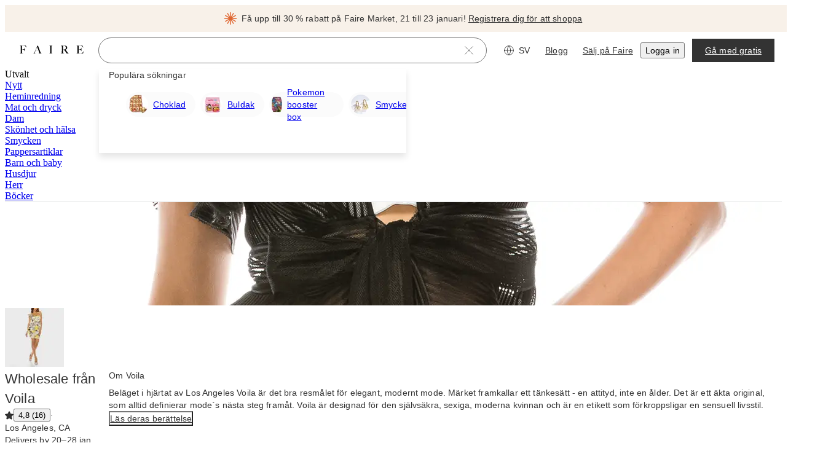

--- FILE ---
content_type: text/css
request_url: https://cdn.faire.com/visitor/_next/static/css/9be99339f1d6822c.css
body_size: 1340
content:
@keyframes jlgyte1{0%{transform:translateX(-100%)}to{transform:translateX(100%)}}.f_ls_container{position:relative}.f_ls_animated{position:absolute;background:linear-gradient(90deg,hsla(0,0%,92%,0),#eaeaea 67.71%,hsla(0,0%,92%,0));animation:jlgyte1 1.8s ease-in-out infinite;animation-timing-function:cubic-bezier(.7,-.4,.4,1.4)}.f_ls_static{position:relative;overflow:hidden;background-color:#f7f7f7}.f_ls_width_default{width:var(--f_ls_width_default)}.f_ls_height_default{height:var(--f_ls_height_default)}.f_ls_aspect_ratio_default{aspect-ratio:var(--f_ls_aspect_ratio_default)}.f_ls_border_radius_default{border-radius:var(--f_ls_border_radius_default)}@media screen and (min-width:768px){.f_ls_width_tablet{width:var(--f_ls_width_tablet)}.f_ls_height_tablet{height:var(--f_ls_height_tablet)}.f_ls_aspect_ratio_tablet{aspect-ratio:var(--f_ls_aspect_ratio_tablet)}.f_ls_border_radius_tablet{border-radius:var(--f_ls_border_radius_tablet)}}@media screen and (min-width:1024px){.f_ls_width_desktop{width:var(--f_ls_width_desktop)}.f_ls_height_desktop{height:var(--f_ls_height_desktop)}.f_ls_aspect_ratio_desktop{aspect-ratio:var(--f_ls_aspect_ratio_desktop)}.f_ls_border_radius_desktop{border-radius:var(--f_ls_border_radius_desktop)}}@media screen and (min-width:1440px){.f_ls_width_xlarge{width:var(--f_ls_width_xlarge)}.f_ls_height_xlarge{height:var(--f_ls_height_xlarge)}.f_ls_aspect_ratio_xlarge{aspect-ratio:var(--f_ls_aspect_ratio_xlarge)}.f_ls_border_radius_xlarge{border-radius:var(--f_ls_border_radius_xlarge)}}@media screen and (min-width:1920px){.f_ls_width_xxlarge{width:var(--f_ls_width_xxlarge)}.f_ls_height_xxlarge{height:var(--f_ls_height_xxlarge)}.f_ls_aspect_ratio_xxlarge{aspect-ratio:var(--f_ls_aspect_ratio_xxlarge)}.f_ls_border_radius_xxlarge{border-radius:var(--f_ls_border_radius_xxlarge)}}
/*# sourceMappingURL=ed579fff26b885be.css.map*/

--- FILE ---
content_type: application/javascript
request_url: https://cdn.faire.com/visitor/_next/static/chunks/92580-7846cf399e98babf.sv_SE.js
body_size: 14024
content:
"use strict";(self.webpackChunk_N_E=self.webpackChunk_N_E||[]).push([[92580],{927:(e,_,E)=>{E.d(_,{f:()=>n});var t=E(30541),i=E(26853);function n(e,_,E){return(0,i.x)({eventKey:"categories-layout_element_item-click",realTimeTracking:!1,priority:t.T.Priority.EXTRA_LOW,actionCategory:t.T.ActionCategory.ACTION_CATEGORY_CLICK,parameters:{customParameterToken:e,customParameterToken2:_,customParameterToken3:E}});}},7664:(e,_,E)=>{E.d(_,{Information:()=>o});var t=E(294799),i=E(232559),n=E(377258);E(834023);let o=(0,i.w)((0,t.jsxs)(t.Fragment,{children:[(0,t.jsx)("path",{d:"M0.857422 12C0.857422 14.9553 2.0314 17.7895 4.12109 19.8792C6.21078 21.9689 9.04501 23.1429 12.0003 23.1429C14.9555 23.1429 17.7898 21.9689 19.8795 19.8792C21.9692 17.7895 23.1431 14.9553 23.1431 12C23.1431 9.04477 21.9692 6.21054 19.8795 4.12085C17.7898 2.03115 14.9555 0.857178 12.0003 0.857178C9.04501 0.857178 6.21078 2.03115 4.12109 4.12085C2.0314 6.21054 0.857422 9.04477 0.857422 12V12Z",stroke:"currentColor",strokeLinecap:"round",strokeLinejoin:"round"}),(0,t.jsx)("path",{d:"M12 12V18",stroke:"currentColor",strokeLinecap:"round",strokeLinejoin:"round"}),(0,t.jsx)("path",{d:"M11.1426 7.71432C11.1426 7.94165 11.2329 8.15967 11.3936 8.32041C11.5544 8.48116 11.7724 8.57146 11.9997 8.57146C12.227 8.57146 12.4451 8.48116 12.6058 8.32041C12.7666 8.15967 12.8569 7.94165 12.8569 7.71432C12.8569 7.48699 12.7666 7.26897 12.6058 7.10823C12.4451 6.94748 12.227 6.85718 11.9997 6.85718C11.7724 6.85718 11.5544 6.94748 11.3936 7.10823C11.2329 7.26897 11.1426 7.48699 11.1426 7.71432Z",fill:"currentColor"})]}),"Information",e=>({viewBox:"0 0 24 24",titleAccess:e({id:"DTzrKo",defaultMessage:[{"type":0,"value":"Information"}],description:{text:"Message for screenreaders when only the icon is displayed"}}),fill:"none",className:(0,n.Ws)()}));},11555:(e,_,E)=>{E.d(_,{wL:()=>C,Zp:()=>O,GC:()=>r,We:()=>M,Ls:()=>g,Sj:()=>D,tA:()=>d,EL:()=>Y,xv:()=>S,gV:()=>b,op:()=>v,mW:()=>l,o0:()=>I,yI:()=>G,Tu:()=>U,nC:()=>f,Sz:()=>B,Kz:()=>W,t_:()=>s,D9:()=>c,PR:()=>P,Jf:()=>m}),(i=(t=o||(o={})).Customizations||(t.Customizations={})).CUSTOMIZATIONS_UNKNOWN="CUSTOMIZATIONS_UNKNOWN",i.EVERGREEN_NEW="EVERGREEN_NEW",i.FAIRE_FASHION_WEEK="FAIRE_FASHION_WEEK",(n=t.SelectionState||(t.SelectionState={})).SELECTION_STATE_UNKNOWN="SELECTION_STATE_UNKNOWN",n.FULLY_SELECTED="FULLY_SELECTED",n.PARTIALLY_SELECTED="PARTIALLY_SELECTED",n.UNSELECTED="UNSELECTED",t.build=e=>({sub_options:[],customizations:[],...e??{}});var t,i,n,o,R=E(35855),A=E(69148);let r=3,O=10,T=[R.F.FieldName.ORDER_STATUS],a=(e,_)=>e.selection_type===R.F.SelectionType.TOGGLE&&_.selection_type!==R.F.SelectionType.TOGGLE?-1:0,l=(e,_)=>_?[...e].filter(e=>e.selection_type!==R.F.SelectionType.MULTIPLE_OPTIONAL_SELECTIONS).sort(a):e.filter(e=>e.field_function!==R.F.FieldFunction.SORT&&e.selection_type!==R.F.SelectionType.MULTIPLE_OPTIONAL_SELECTIONS).sort(a),I=e=>e.filter(e=>e.selection_type===R.F.SelectionType.TOGGLE),S=e=>e.filter(e=>e.selection_type===R.F.SelectionType.MULTIPLE_OPTIONAL_SELECTIONS),N=(e,_)=>{_.forEach(_=>{_.options.forEach(_=>{_.key===e.key&&(_.is_selected=e.is_selected);});}),e.sub_options.forEach(e=>{N(e,_);});},s=(e,_)=>{let E=I(_),t=S(_);e.options.forEach(e=>{L(e,E),N(e,t);});},L=(e,_)=>{_.forEach(_=>{let E=_.options.length>0?_.options[0]:void 0;E&&E.key===e.key&&(E.is_selected=e.is_selected);}),e.sub_options.forEach(e=>{L(e,_);});},c=(e,_,E)=>(e.forEach(e=>{e.options.forEach(e=>{B(e,_,E);});}),e),P=(e,_,E)=>(e.forEach(e=>{e.toggle?.key===_&&(e.toggle.state=E?A.e.State.SELECTED:A.e.State.NOT_SELECTED);}),e),C="default_option_group",d=(e,_,E)=>{let t={[C]:[]},i=e.options.filter(e=>!!(""===_||u(e,_)));return i.slice(0,E).forEach(_=>{let E=e.option_groups.find(e=>e.key===_.group_key),i=E?.display_name??C,n=t[i]??[];n.push(_),t[i]=n;}),{optionsGroupMap:t,totalFilteredOptions:i.length};},D=(e,_)=>""===_?e:e.filter(e=>u(e,_)),u=(e,_)=>e.display_name?.toLowerCase().includes(_.toLowerCase())||e.sub_options.some(e=>u(e,_)),U=e=>T.includes(R.F.FieldName[e.field_name??"FIELD_NAME_UNKNOWN"]),G=e=>!!e?.is_selected||!!e?.sub_options?.some(G),M=(e,_)=>{_.forEach(e=>{p(e);}),e.forEach(e=>{g(e);});},p=e=>{e.toggle&&(e.toggle.state=A.e.State.NOT_SELECTED);},g=e=>{e.options.forEach(e=>{f(e);});},f=(e,_)=>{e.sub_options?.forEach(e=>{f(e,_);}),e.key!==_&&(e.is_selected=!1,e.selection_state=o.SelectionState.UNSELECTED);},B=(e,_,E)=>{e.sub_options?.forEach(e=>{B(e,_,E);}),e.key===_&&(e.is_selected=E);},m=e=>{e&&H(e).forEach(_=>{_.is_selected=e.is_selected,m(_);});},H=e=>e.sub_options?.filter(e=>(e.results_count??0)>0||e.is_selected)??[],W=e=>{if(!e)return;let _=H(e);_.length>0&&(_.forEach(W),e.is_selected=_.every(e=>!!e.is_selected));},v=e=>e.options.flatMap(y),y=e=>{let _=[];return e.is_selected&&_.push(e),_.concat(e.sub_options.flatMap(y));},b=(e,_)=>{let E=0;e.filter(e=>e.selection_type!==R.F.SelectionType.MULTIPLE_OPTIONAL_SELECTIONS&&e.field_function!==R.F.FieldFunction.SORT).forEach(e=>{e.options.forEach(e=>{E+=F(e);});});let t=_.filter(e=>e.toggle?.state===A.e.State.SELECTED);return E+=t.length;},F=e=>0===e.sub_options.length?e.selection_state===o.SelectionState.FULLY_SELECTED||e.is_selected?1:0:e.sub_options.reduce((e,_)=>e+F(_),0),Y=e=>{let _;return e.every(e=>void 0===e.tooltip||(_=e,!1)),_;};},35855:(e,_,E)=>{var t,i,n,o,R,A;E.d(_,{F:()=>t}),(n=(i=t||(t={})).SelectionType||(i.SelectionType={})).SELECTION_TYPE_UNKNOWN="SELECTION_TYPE_UNKNOWN",n.SINGLE="SINGLE",n.MULTIPLE="MULTIPLE",n.SINGLE_REQUIRED="SINGLE_REQUIRED",n.MULTIPLE_SELECTION_OR_SINGLE_RANGE="MULTIPLE_SELECTION_OR_SINGLE_RANGE",n.TOGGLE="TOGGLE",n.MULTIPLE_OPTIONAL_SELECTIONS="MULTIPLE_OPTIONAL_SELECTIONS",n.NAVIGATION="NAVIGATION",(o=i.FieldName||(i.FieldName={})).FIELD_NAME_UNKNOWN="FIELD_NAME_UNKNOWN",o.CATEGORY="CATEGORY",o.WHOLESALE_PRICE="WHOLESALE_PRICE",o.MAKER_MINIMUM="MAKER_MINIMUM",o.MAKER_VALUE="MAKER_VALUE",o.BRAND="BRAND",o.INSIDER="INSIDER",o.LOCATION="LOCATION",o.MAKER_SPECIAL="MAKER_SPECIAL",o.LEAD_TIME="LEAD_TIME",o.SHIPS_FROM="SHIPS_FROM",o.SORTING="SORTING",o.CLEARANCE="CLEARANCE",o.COLLECTION_PRICE="COLLECTION_PRICE",o.RETAIL_PRICE="RETAIL_PRICE",o.DELIVERY_METHOD="DELIVERY_METHOD",o.PRODUCT_ATTRIBUTE="PRODUCT_ATTRIBUTE",o.RETAILER_TYPE="RETAILER_TYPE",o.PROXIMITY="PROXIMITY",o.FOR_PERIOD="FOR_PERIOD",o.BREAKDOWN="BREAKDOWN",o.BESTSELLER_CATEGORY="BESTSELLER_CATEGORY",o.STORE_TYPE="STORE_TYPE",o.BESTSELLER_MAKER_VALUE="BESTSELLER_MAKER_VALUE",o.BESTSELLER_REGION="BESTSELLER_REGION",o.DISCOUNT_PERCENTAGE="DISCOUNT_PERCENTAGE",o.DELIVERY_WINDOW="DELIVERY_WINDOW",o.BRAND_CERTIFICATIONS="BRAND_CERTIFICATIONS",o.PREORDER_WINDOW="PREORDER_WINDOW",o.FAIRE_FASHION_WEEK="FAIRE_FASHION_WEEK",o.TOP_SHOP="TOP_SHOP",o.MID_PRICE_POINT_PLUS="MID_PRICE_POINT_PLUS",o.ON_MARKET_LIST="ON_MARKET_LIST",o.ADDED_TO_CART="ADDED_TO_CART",o.PREVIOUSLY_ORDERED="PREVIOUSLY_ORDERED",o.FFW_NEVER_ORDERED_DISCOUNT="FFW_NEVER_ORDERED_DISCOUNT",o.SHOP_BASED_IN_COUNTRY="SHOP_BASED_IN_COUNTRY",o.BRAND_NEW_PRODUCTS="BRAND_NEW_PRODUCTS",o.BASED_IN="BASED_IN",o.MADE_IN="MADE_IN",o.BRAND_PROMOTION="BRAND_PROMOTION",o.MARKET_LIST="MARKET_LIST",o.EUROPEAN_LOCATION="EUROPEAN_LOCATION",o.SHIP_WINDOW="SHIP_WINDOW",o.FFW_PREVIOUSLY_ORDERED="FFW_PREVIOUSLY_ORDERED",o.FAIRE_SPECIALS="FAIRE_SPECIALS",o.USER="USER",o.NEW_PRODUCTS="NEW_PRODUCTS",o.TAXONOMY_TYPE="TAXONOMY_TYPE",o.CART_SUBMITTED_FOR_REVIEW="CART_SUBMITTED_FOR_REVIEW",o.FAIRE_PROTECTION="FAIRE_PROTECTION",o.BRAND_PROMOTION_TOGGLE="BRAND_PROMOTION_TOGGLE",o.LOW_MINIMUM="LOW_MINIMUM",o.MARKUP="MARKUP",o.FAIRE_DETERMINED_LOCATION="FAIRE_DETERMINED_LOCATION",o.BRAND_SAMPLES="BRAND_SAMPLES",o.ORDER_DATE="ORDER_DATE",o.ORDER_STATUS="ORDER_STATUS",o.ECO_FRIENDLY_PRODUCT_ATTRIBUTES="ECO_FRIENDLY_PRODUCT_ATTRIBUTES",o.ECO_FRIENDLY_PRODUCT_ATTRIBUTE_VALUES="ECO_FRIENDLY_PRODUCT_ATTRIBUTE_VALUES",o.EXCLUSIVITY="EXCLUSIVITY",o.NEW_ARRIVALS_FREE_SHIPPING="NEW_ARRIVALS_FREE_SHIPPING",o.TRENDING="TRENDING",o.RETAILER_STORE="RETAILER_STORE",o.TOP_CATEGORY_PILLS="TOP_CATEGORY_PILLS",o.CATEGORIES_FOR_YOU="CATEGORIES_FOR_YOU",o.GLOBAL_TRADE_ITEM_NUMBER="GLOBAL_TRADE_ITEM_NUMBER",o.NEW_TO_YOU="NEW_TO_YOU",o.BESTSELLERS="BESTSELLERS",o.SALE="SALE",o.NO_IMPORT_DUTIES="NO_IMPORT_DUTIES",o.PAYMENT_TERM="PAYMENT_TERM",o.OVERDUE_INVOICE_TOGGLE="OVERDUE_INVOICE_TOGGLE",o.INVOICE_DUE_TODAY_TOGGLE="INVOICE_DUE_TODAY_TOGGLE",o.PAYABLE_INVOICE_TOGGLE="PAYABLE_INVOICE_TOGGLE",o.SHOP_LOCAL="SHOP_LOCAL",o.CART_SAVED_FOR_LATER="CART_SAVED_FOR_LATER",(R=i.FieldFunction||(i.FieldFunction={})).FIELD_FUNCTION_UNKNOWN="FIELD_FUNCTION_UNKNOWN",R.FILTER="FILTER",R.SORT="SORT",(i.IFilterBanner||(i.IFilterBanner={})).build=e=>({...e??{}}),(i.IFilterTooltip||(i.IFilterTooltip={})).build=e=>({...e??{}}),(A=i.BadgeType||(i.BadgeType={})).BADGE_TYPE_UNKNOWN="BADGE_TYPE_UNKNOWN",A.NEW_BADGE="NEW_BADGE",(i.IFilterBadge||(i.IFilterBadge={})).build=e=>({...e??{}}),i.build=e=>({options:[],range_filters:[],option_groups:[],settings_to_assign:[],...e??{}});},56408:(e,_,E)=>{E.d(_,{Y:()=>n});var t=E(30541),i=E(26853);function n(e,_){var E,n,o,R,A,r,O,T,a,l,I,S;E=_.request_id??"",n=_.view_display_page??"",o=_.view_instance_identifier??"",R=_.section_type??"",A=_.section_position?.toString()??"",r=_.component_name??"",O=_.component_instance_identifier??"",T=_.component_type??"",a=_.component_position?.toString()??"",l=_.action_content??"",I=_.action_positions??"",S=_.action_instance_identifier??"",(0,i.x)({eventKey:"retailers-server_driven_slate_event-action_unknown",bypassSessionRecording:!0,realTimeTracking:!1,priority:t.T.Priority.EXTRA_LOW,actionCategory:t.T.ActionCategory.ACTION_CATEGORY_OTHER,parameters:{requestId_string:E,viewDisplayPage_string2:n,viewInstanceIdentifier_string3:o,sectionType_string4:R,sectionPosition_string5:A,actionType_string6:e,componentName_string7:r,componentInstanceIdentifier_string8:O,componentType_string9:T,componentPosition_string10:a,actionContent_string11:l,actionPositions_string12:I,actionInstanceIdentifier_string13:S}});}},60399:(e,_,E)=>{E.d(_,{D:()=>t,Y:()=>i});let t=e=>n[e],i=e=>`${t(e)}px`,n={XXXL:72,XXL:48,XL:32,L:24,R:16,S:12,XS:8,XXS:4,XXXS:2,SPACING_NONE:0,SPACING_UNKNOWN:0};},69148:(e,_,E)=>{var t,i,n,o,R;E.d(_,{e:()=>t}),((n=(i=t||(t={})).IToggle||(i.IToggle={})).IRefinementToggleStateStyles||(n.IRefinementToggleStateStyles={})).build=e=>({...e??{}}),n.build=e=>({...e??{}}),(o=i.State||(i.State={})).STATE_UNKNOWN="STATE_UNKNOWN",o.NOT_SELECTED="NOT_SELECTED",o.SELECTED="SELECTED",o.DISABLED="DISABLED",(i.IRefinementPillStyle||(i.IRefinementPillStyle={})).build=e=>({...e??{}}),((R=i.IRefinementPillAction||(i.IRefinementPillAction={})).INavigateAction||(R.INavigateAction={})).build=e=>({...e??{}}),(R.IAssignSettingAction||(R.IAssignSettingAction={})).build=e=>({...e??{}}),(R.IRecordMilestoneAction||(R.IRecordMilestoneAction={})).build=e=>({...e??{}}),(R.ILoggingAction||(R.ILoggingAction={})).build=e=>({parameters:[],...e??{}}),R.build=e=>({...e??{}}),i.build=e=>({on_view_actions:[],on_click_actions:[],...e??{}});},76080:(e,_,E)=>{var t,i,n,o,R,A,r,O,T,a,l;E.d(_,{I:()=>t}),((i=t||(t={})).IOpenModal||(i.IOpenModal={})).build=e=>({...e??{}}),(i.IToggleButton||(i.IToggleButton={})).build=e=>({...e??{}}),(n=i.Type||(i.Type={})).TYPE_UNKNOWN="TYPE_UNKNOWN",n.MAIN_VALUE_PROPS="MAIN_VALUE_PROPS",n.SMALL_MAKER_TILE_CAROUSEL="SMALL_MAKER_TILE_CAROUSEL",n.IN_PAGE_IMAGE="IN_PAGE_IMAGE",n.IN_PAGE_IMAGE_SECONDARY="IN_PAGE_IMAGE_SECONDARY",n.SMALL_FLASH_SALE_CAROUSEL="SMALL_FLASH_SALE_CAROUSEL",n.LARGE_MAKER_TILE="LARGE_MAKER_TILE",n.R2B_ENTRY_POINT="R2B_ENTRY_POINT",n.PRODUCT_TILE_CAROUSEL="PRODUCT_TILE_CAROUSEL",n.TALL_CATEGORY_TILE="TALL_CATEGORY_TILE",n.SMALL_CATEGORY_TILE="SMALL_CATEGORY_TILE",n.TESTIMONIAL="TESTIMONIAL",n.CIRCULAR_CATEGORY_TILE="CIRCULAR_CATEGORY_TILE",n.DISMISSABLE_TOP_BANNER="DISMISSABLE_TOP_BANNER",n.HOMEPAGE_APP_DOWNLOAD_BANNER="HOMEPAGE_APP_DOWNLOAD_BANNER",n.PROMOTIONAL_DISCOUNT_BANNER="PROMOTIONAL_DISCOUNT_BANNER",n.HOMEPAGE_SEARCH_QUERIES_BANNER="HOMEPAGE_SEARCH_QUERIES_BANNER",n.PRODUCT_TILE_GRID="PRODUCT_TILE_GRID",n.MID_PRICE_POINT_PLUS_CATEGORY_HOME_PAGE_HEADER_BANNER="MID_PRICE_POINT_PLUS_CATEGORY_HOME_PAGE_HEADER_BANNER",n.SHOP_MID_PRICE_POINT_PLUS_PRODUCTS_BANNER="SHOP_MID_PRICE_POINT_PLUS_PRODUCTS_BANNER",n.MID_PRICE_POINT_PLUS_PAGE_TITLE="MID_PRICE_POINT_PLUS_PAGE_TITLE",n.PRODUCT_IMAGE_CAROUSEL="PRODUCT_IMAGE_CAROUSEL",n.LARGE_PRODUCT_GRID="LARGE_PRODUCT_GRID",n.HIGHLIGHTED_PRODUCTS_CAROUSEL="HIGHLIGHTED_PRODUCTS_CAROUSEL",n.SIMPLE_TEXT_BANNER="SIMPLE_TEXT_BANNER",n.REORDER_HOMEFEED_CAROUSEL="REORDER_HOMEFEED_CAROUSEL",n.SHOWROOM_CORE_VALUE_PROPS_WITH_C2="SHOWROOM_CORE_VALUE_PROPS_WITH_C2",n.SHOWROOM_ILLUSTRATE_VETTING_CRITERIA_BANNER="SHOWROOM_ILLUSTRATE_VETTING_CRITERIA_BANNER",n.SHOWROOM_EDITORIALIZED_CATEGORIES="SHOWROOM_EDITORIALIZED_CATEGORIES",n.SHOWROOM_FEATURED_BRANDS="SHOWROOM_FEATURED_BRANDS",n.SHOWROOM_HIGHLIGHT_BRAND_BANNER="SHOWROOM_HIGHLIGHT_BRAND_BANNER",n.SHOWROOM_VETTING_CRITERIA="SHOWROOM_VETTING_CRITERIA",n.SHOWROOM_VALUES_TITLE_BANNER="SHOWROOM_VALUES_TITLE_BANNER",n.SHOWROOM_VALUES_PROPS_INLINE_BANNER="SHOWROOM_VALUES_PROPS_INLINE_BANNER",n.SHOWROOM_FEATURED_PRODUCTS_CAROUSEL="SHOWROOM_FEATURED_PRODUCTS_CAROUSEL",n.SHOWROOM_TRENDING_PRODUCTS_CAROUSEL="SHOWROOM_TRENDING_PRODUCTS_CAROUSEL",n.LEAN_PRODUCT_WITH_BRAND_TILE_CAROUSEL="LEAN_PRODUCT_WITH_BRAND_TILE_CAROUSEL",n.HOME_PAGE_MESSAGE_CAROUSEL="HOME_PAGE_MESSAGE_CAROUSEL",n.SEARCH_FILTER_PILLS="SEARCH_FILTER_PILLS",n.GIFT_GUIDE_TILE="GIFT_GUIDE_TILE",n.TESTIMONIAL_CAROUSEL="TESTIMONIAL_CAROUSEL",n.MOBILE_WELCOME_CATEGORIES="MOBILE_WELCOME_CATEGORIES",n.INSIDER_HOMEPAGE_UPSELL_CAROUSEL="INSIDER_HOMEPAGE_UPSELL_CAROUSEL",n.RETAILER_BRAND_INSIGHTS_CAROUSEL="RETAILER_BRAND_INSIGHTS_CAROUSEL",n.RECENT_SEARCHES_CAROUSEL="RECENT_SEARCHES_CAROUSEL",n.SAMPLE_REQUEST_CAROUSEL="SAMPLE_REQUEST_CAROUSEL",n.BUY_FROM_SAMPLES_CAROUSEL="BUY_FROM_SAMPLES_CAROUSEL",n.VERTICALLY_EXPANDABLE_PRODUCT_GRID="VERTICALLY_EXPANDABLE_PRODUCT_GRID",n.NO_OP_LAYOUT_ELEMENT="NO_OP_LAYOUT_ELEMENT",n.GRID_TILE_CAROUSEL="GRID_TILE_CAROUSEL",n.MOST_POPULAR_BRANDS="MOST_POPULAR_BRANDS",n.MOBILE_WEB_PILLS="MOBILE_WEB_PILLS",n.COMMUNITY_CATEGORY_BANNER="COMMUNITY_CATEGORY_BANNER",n.WAREHOUSE_SALE_CAROUSEL="WAREHOUSE_SALE_CAROUSEL",n.FAIRE_MARKETS_PRE_SHOW_BANNER="FAIRE_MARKETS_PRE_SHOW_BANNER",n.FAIRE_MARKETS_HERO_BANNER="FAIRE_MARKETS_HERO_BANNER",n.RETAILER_MULTI_USER_TEAM_EDUCATION_BANNER="RETAILER_MULTI_USER_TEAM_EDUCATION_BANNER",n.DYNAMIC_GRID="DYNAMIC_GRID",n.MARKETING_BANNER="MARKETING_BANNER",n.FULL_WIDTH_IMAGE_BANNER="FULL_WIDTH_IMAGE_BANNER",n.SPA_SALON_RETAILER_CALLOUT="SPA_SALON_RETAILER_CALLOUT",n.ECO_FRIENDLY_DEFINITION_BANNER="ECO_FRIENDLY_DEFINITION_BANNER",n.SMALL_DISMISSABLE_PROMO_BANNER="SMALL_DISMISSABLE_PROMO_BANNER",n.AVATAR_CAROUSEL="AVATAR_CAROUSEL",n.AVATAR_CAROUSEL_WITH_GRID="AVATAR_CAROUSEL_WITH_GRID",n.DYNAMIC_GRID_OR_CAROUSEL="DYNAMIC_GRID_OR_CAROUSEL",n.MULTI_IMAGE_TITLE_BANNER="MULTI_IMAGE_TITLE_BANNER",n.DYNAMIC_OR_ALTERNATING_GRID="DYNAMIC_OR_ALTERNATING_GRID",n.NEW_BRANDS_FREE_SHIPPING_BANNER="NEW_BRANDS_FREE_SHIPPING_BANNER",n.HOMEPAGE_FILTERABLE_CAROUSEL="HOMEPAGE_FILTERABLE_CAROUSEL",n.DYNAMIC_SPARSE_GRID="DYNAMIC_SPARSE_GRID",n.BROWSE_HOMEPAGE_PROMOTIONAL_BANNER="BROWSE_HOMEPAGE_PROMOTIONAL_BANNER",n.HORIZONTAL_LINE="HORIZONTAL_LINE",n.BUTTON="BUTTON",n.DIGEST_PAGE_BRAND_SPOTLIGHT_SECTION="DIGEST_PAGE_BRAND_SPOTLIGHT_SECTION",n.IMAGE_COLLAGE="IMAGE_COLLAGE",n.BREADCRUMB="BREADCRUMB",n.CATEGORY_TILE_GRID="CATEGORY_TILE_GRID",n.DIGEST_PAGE_HEADER_GRID="DIGEST_PAGE_HEADER_GRID",n.DIGEST_PAGE_HEADER_BANNER="DIGEST_PAGE_HEADER_BANNER",n.DIGEST_PAGE_BRAND_HEADER="DIGEST_PAGE_BRAND_HEADER",n.BRAND_REVIEW_BANNER="BRAND_REVIEW_BANNER",n.PRODUCT_REVIEW_COMPONENT="PRODUCT_REVIEW_COMPONENT",n.MOBILE_APP_BROWSE_MENU="MOBILE_APP_BROWSE_MENU",n.PRODUCT_PAGE_MINI_SHOP_HEADER="PRODUCT_PAGE_MINI_SHOP_HEADER",n.PRODUCT_PAGE_HEADER_CAROUSEL="PRODUCT_PAGE_HEADER_CAROUSEL",n.VOLUME_BASED_DISCOUNT_CAROUSEL="VOLUME_BASED_DISCOUNT_CAROUSEL",n.TWO_ROW_IMAGE_FAN_TILE_CAROUSEL="TWO_ROW_IMAGE_FAN_TILE_CAROUSEL",n.GROW_WITH_FAIRE_HOMEPAGE_BANNER="GROW_WITH_FAIRE_HOMEPAGE_BANNER",n.BRAND_TILE_GRID="BRAND_TILE_GRID",n.PRODUCT_ATTRIBUTES="PRODUCT_ATTRIBUTES",n.TREND_BY_THE_NUMBERS="TREND_BY_THE_NUMBERS",n.FAIRE_SOURCE_MINI_SHOP_HEADER="FAIRE_SOURCE_MINI_SHOP_HEADER",(o=i.DisplayPage||(i.DisplayPage={})).DISPLAY_PAGE_UNKNOWN="DISPLAY_PAGE_UNKNOWN",o.CATEGORY_PAGE="CATEGORY_PAGE",o.HOMEPAGE="HOMEPAGE",o.SHOWROOM_PAGE="SHOWROOM_PAGE",o.FAIRE_MARKET_HOMEPAGE_V2="FAIRE_MARKET_HOMEPAGE_V2",o.CART_PAGE="CART_PAGE",o.SUPPLIERS_PAGE="SUPPLIERS_PAGE",o.PRODUCT_PAGE="PRODUCT_PAGE",o.SIMILAR_PRODUCTS_PAGE="SIMILAR_PRODUCTS_PAGE",o.DIGEST_PAGE="DIGEST_PAGE",o.DISCOVER_PAGE="DISCOVER_PAGE",o.BROWSE_LANDING_PAGE="BROWSE_LANDING_PAGE",o.BRAND_PAGE="BRAND_PAGE",o.LOGGED_OUT_HOMEPAGE="LOGGED_OUT_HOMEPAGE",o.LOGGED_OUT_CATEGORY_PAGE="LOGGED_OUT_CATEGORY_PAGE",o.SEE_MORE_PAGE="SEE_MORE_PAGE",(R=i.Platform||(i.Platform={})).PLATFORM_UNKNOWN="PLATFORM_UNKNOWN",R.WEB="WEB",R.APP="APP",R.WEB_MOBILE="WEB_MOBILE",R.WEB_DESKTOP="WEB_DESKTOP",(r=(A=i.ITileCta||(i.ITileCta={})).ActionType||(A.ActionType={})).ACTION_TYPE_UNKNOWN="ACTION_TYPE_UNKNOWN",r.DEFAULT="DEFAULT",r.APPLY_BRAND_CATEGORY="APPLY_BRAND_CATEGORY",A.build=e=>({...e??{}}),(O=i.Placement||(i.Placement={})).PLACEMENT_UNKNOWN="PLACEMENT_UNKNOWN",O.TOP="TOP",O.INLINE="INLINE",O.BOTTOM="BOTTOM",O.ABOVE_TITLE="ABOVE_TITLE",O.BELOW_TITLE="BELOW_TITLE",O.BELOW_BREADCRUMB="BELOW_BREADCRUMB",O.TITLE_RIGHT="TITLE_RIGHT",O.MOBILE_ABOVE_DESCRIPTION="MOBILE_ABOVE_DESCRIPTION",O.MOBILE_TOP_FOOTER="MOBILE_TOP_FOOTER",O.MOBILE_BELOW_DESCRIPTION="MOBILE_BELOW_DESCRIPTION",O.ABOVE_FOOTER="ABOVE_FOOTER",(T=i.PageVariant||(i.PageVariant={})).PAGE_VARIANT_UNKNOWN="PAGE_VARIANT_UNKNOWN",T.ALL="ALL",T.FIRST_PAGE="FIRST_PAGE",T.ODD="ODD",T.EVEN="EVEN",(l=(a=i.IMilestoneInteraction||(i.IMilestoneInteraction={})).InteractionType||(a.InteractionType={})).INTERACTION_TYPE_UNKNOWN="INTERACTION_TYPE_UNKNOWN",l.RECORD_UPON_DISMISS="RECORD_UPON_DISMISS",l.RECORD_UPON_SEEN="RECORD_UPON_SEEN",l.RECORD_UPON_CLICK="RECORD_UPON_CLICK",a.build=e=>({...e??{}}),i.build=e=>({images:[],tokens:[],layout_element_data:[],styles:{},milestone_interactions:[],badges:[],tile_badges_map:{},brands_by_token:{},layout_element_data_assign_settings_on_client_view:[],rpc_products:[],...e??{}});},92269:(e,_,E)=>{E.d(_,{Caution:()=>R});var t=E(294799),i=E(813413),n=E(232559),o=E(377258);E(834023);let R=(0,n.w)((0,t.jsx)("path",{d:"M12 8.571v5.143M13 19a1 1 0 1 1-2 0 1 1 0 0 1 2 0Zm.533-17.195a1.715 1.715 0 0 0-3.065 0l-9.43 18.857a1.714 1.714 0 0 0 1.534 2.48h18.857a1.715 1.715 0 0 0 1.532-2.48z",stroke:"currentColor",strokeLinecap:"round",strokeLinejoin:"round"}),"Caution",{viewBox:"0 0 24 24",fill:"none",color:i.iJ.icon.primary,className:(0,o.Ws)()});},119237:(e,_,E)=>{var t,i,n,o,R;E.d(_,{l:()=>t}),(n=(i=t||(t={})).ComponentSet||(i.ComponentSet={})).COMPONENT_SET_UNKNOWN="COMPONENT_SET_UNKNOWN",n.CORE="CORE",n.HOME_PAGE="HOME_PAGE",n.PDP="PDP",n.CONDUCTOR="CONDUCTOR",n.DIGEST_PAGE="DIGEST_PAGE",n.SEARCH_AND_CATNAV="SEARCH_AND_CATNAV",(o=i.ComponentOwner||(i.ComponentOwner={})).COMPONENT_OWNER_UNKNOWN="COMPONENT_OWNER_UNKNOWN",o.SDUI_CORE="SDUI_CORE",o.SDUI_SEARCH="SDUI_SEARCH",o.SDUI_CONDUCTOR="SDUI_CONDUCTOR",(R=i.LoadingState||(i.LoadingState={})).LOADING_STATE_UNKNOWN="LOADING_STATE_UNKNOWN",R.LOADED="LOADED",R.PENDING="PENDING",(i.IComponentStyle||(i.IComponentStyle={})).build=e=>({...e??{}}),i.build=e=>({on_view:[],viewports:[],...e??{}});},162785:(e,_,E)=>{E.d(_,{B:()=>i,l:()=>t});let t=(e,_,E)=>({mobileAndAbove:e.mobileAndAbove[_]??E,tabletAndAbove:e.tabletAndAbove?.[_],desktopAndAbove:e.desktopAndAbove?.[_]}),i=(e,_,E)=>{let t={mobileAndAbove:_(E?.mobile_and_above??e)},i=E?.tablet_and_above!==void 0?_(E?.tablet_and_above):void 0,n=E?.desktop_and_above!==void 0?_(E?.desktop_and_above):void 0,o=E?.x_large_and_above!==void 0?_(E?.x_large_and_above):void 0,R=E?.xx_large_and_above!==void 0?_(E?.xx_large_and_above):void 0;return void 0!==i&&Object.assign(t,{tabletAndAbove:i}),void 0!==n&&Object.assign(t,{desktopAndAbove:n}),void 0!==o&&Object.assign(t,{xLargeAndAbove:o}),void 0!==R&&Object.assign(t,{xxLargeDesktop:R}),t;};},189096:(e,_,E)=>{E.d(_,{M:()=>n,Y:()=>o});var t=E(30541),i=E(26853);let n="conductor-conductor_driven_event-action_unknown";function o(e,_,E,R,A,r,O,T="",a=""){return(0,i.x)({eventKey:n,realTimeTracking:!1,priority:t.T.Priority.EXTRA_LOW,actionCategory:t.T.ActionCategory.ACTION_CATEGORY_UNKNOWN,parameters:{action_type:e,view_display_page2:_,component_surface3:E,render_method4:R,campaign_id5:A,component_ids6:r,action_identifier7:O,product_area8:T,feature_name9:a}});}},192833:(e,_,E)=>{E.d(_,{B:()=>R});var t=E(912105),i=E(30541),n=E(26853),o=E(688528);let R=(e,_)=>{let E=_.actionContent.slice(0,255);if(e===o.W.CATEGORY_PAGE)(0,t.$)(_.componentName,_.requestId,E);else{var R,A;e===o.W.HOMEPAGE&&(R=_.componentName,A=_.requestId,(0,n.x)({eventKey:"home_feed-layout_element-view",realTimeTracking:!1,priority:i.T.Priority.EXTRA_LOW,actionCategory:i.T.ActionCategory.ACTION_CATEGORY_IMPRESSION,parameters:{customParameterToken:R,customParameterToken2:A,customParameterToken3:E}}));}};},208311:(e,_,E)=>{E.d(_,{G:()=>t});let t="[data-uri]";},241273:(e,_,E)=>{E.r(_),E.d(_,{SDUIButtonRenderer:()=>S,SDUIButtonRendererWrapper:()=>I});var t=E(294799),i=E(11241),n=E(336525),o=E(482914),R=E(976854),A=E(251516),r=E(30866),O=E(903046),T=E(47979),a=E(882489),l=E(144647);E(834023);let I=e=>{let _,E=(0,i.c)(4),{component:n,loggingData:o,onClickClientDismissHandler:R}=e;return n.button_component?.button_element?(E[0]!==n.button_component.button_element||E[1]!==o||E[2]!==R?(_=(0,t.jsx)(S,{buttonElement:n.button_component.button_element,loggingData:o,onClickClientDismissHandler:R,minWidth:"auto"}),E[0]=n.button_component.button_element,E[1]=o,E[2]=R,E[3]=_):_=E[3],_):null;},S=e=>{let _,E,O,I,S,s,c,C,d,D,u,U,G=(0,i.c)(65),{buttonElement:M,loggingData:p,className:g,fireLegacyOnClickEvent:f,onClickClientDismissHandler:B,minWidth:m,width:H}=e,W=void 0===m?"auto":m,{icon:v,text:y,icon_and_text:b,variant:F,on_click:Y,style_override:h}=M;G[0]!==Y?(_=Y??[],G[0]=Y,G[1]=_):_=G[1],G[2]!==_?(E=(0,n.H)(_),G[2]=_,G[3]=E):E=G[3];let{link:K,newTabLink:k,nonNavigationActions:V}=E;G[4]!==f?(O={logSDUIClickEvent:!0,logLegacyClickEvent:f},G[4]=f,G[5]=O):O=G[5];let X=(0,o.q)(V,p,O);G[6]!==f?(I={logSDUIClickEvent:!0,logLegacyClickEvent:f},G[6]=f,G[7]=I):I=G[7];let w=(0,o.q)(Y,p,I);G[8]!==V?(S=V.some(P),G[8]=V,G[9]=S):S=G[9];let x=S;if(v){let e,_,E,i,n,o,O,T;G[10]!==v?(e=(0,r.s)(v),G[10]=v,G[11]=e):e=G[11];let I=e,S=h?.background_color,N=v.color_token??h?.color;G[12]!==F?(_=L(F),G[12]=F,G[13]=_):_=G[13],G[14]!==x||G[15]!==B||G[16]!==w?(E=e=>{x&&B?.(),w(e);},G[14]=x,G[15]=B,G[16]=w,G[17]=E):E=G[17];let s=y??"",c=S||N?"[&>div]:bg-(--f-sdui-button-bg) [&>div]:text-(--f-sdui-button-color)":void 0;return G[18]!==g||G[19]!==c?(i=(0,l.cn)(c,g),G[18]=g,G[19]=c,G[20]=i):i=G[20],G[21]!==S||G[22]!==N?(n=(0,R.D)({"--f-sdui-button-bg":(0,A.o)(S),"--f-sdui-button-color":(0,A.o)(N)}),G[21]=S,G[22]=N,G[23]=n):n=G[23],G[24]!==v.color_token?(o=(0,A.o)(v.color_token),G[24]=v.color_token,G[25]=o):o=G[25],G[26]!==I||G[27]!==o?(O=(0,t.jsx)(I,{color:o}),G[26]=I,G[27]=o,G[28]=O):O=G[28],G[29]!==s||G[30]!==i||G[31]!==n||G[32]!==O||G[33]!==_||G[34]!==E?(T=(0,t.jsx)(a.v,{"data-test-id":"sdui-button-renderer-icon-button",variant:_,onClick:E,"aria-label":s,className:i,style:n,children:O}),G[29]=s,G[30]=i,G[31]=n,G[32]=O,G[33]=_,G[34]=E,G[35]=T):T=G[35],T;}let j=b?.icon;G[36]!==j?(s=(0,r.s)(j),G[36]=j,G[37]=s):s=G[37];let q=s,z=b?.text??y,Z="row-reverse"===N(b?.icon_position)?"flex-row-reverse":"flex-row";G[38]!==F?(c=L(F),G[38]=F,G[39]=c):c=G[39];let $=k??K,Q=k?"_blank":void 0;G[40]!==x||G[41]!==B||G[42]!==X?(C=e=>{x&&B?.(),X(e);},G[40]=x,G[41]=B,G[42]=X,G[43]=C):C=G[43];let J=h?"bg-(--f-sdui-button-bg)! text-(--f-sdui-button-color)!":void 0,ee=b?.icon?"flex gap-x-2 "+Z:void 0;return G[44]!==g||G[45]!==J||G[46]!==ee?(d=(0,l.cn)(J,ee,g),G[44]=g,G[45]=J,G[46]=ee,G[47]=d):d=G[47],G[48]!==h?.background_color||G[49]!==h?.color?(D=(0,R.D)({"--f-sdui-button-bg":(0,A.o)(h?.background_color),"--f-sdui-button-color":(0,A.o)(h?.color)}),G[48]=h?.background_color,G[49]=h?.color,G[50]=D):D=G[50],G[51]!==q||G[52]!==b?.icon?(u=b?.icon?(0,t.jsx)(q,{color:(0,A.o)(b?.icon?.color_token)}):null,G[51]=q,G[52]=b?.icon,G[53]=u):u=G[53],G[54]!==z||G[55]!==W||G[56]!==$||G[57]!==Q||G[58]!==C||G[59]!==d||G[60]!==D||G[61]!==u||G[62]!==c||G[63]!==H?(U=(0,t.jsxs)(T.a,{variant:c,linkTo:$,target:Q,onClick:C,className:d,style:D,minWidth:W,width:H,children:[u,z]}),G[54]=z,G[55]=W,G[56]=$,G[57]=Q,G[58]=C,G[59]=d,G[60]=D,G[61]=u,G[62]=c,G[63]=H,G[64]=U):U=G[64],U;},N=e=>{switch(e){case O.E.IFaireIconText.FaireIconPosition.END:return"row-reverse";case O.E.IFaireIconText.FaireIconPosition.START:default:return"row";}},s="primary",L=e=>void 0===e?s:c[e],c={[O.E.ButtonVariant.PRIMARY]:"primary",[O.E.ButtonVariant.SECONDARY]:"secondary",[O.E.ButtonVariant.TERTIARY]:"tertiary",[O.E.ButtonVariant.BUTTON_VARIANT_UNKNOWN]:s};function P(e){return e.dismiss?.conductor_component_token;}},245845:(e,_,E)=>{E.d(_,{Z:()=>N});var t=E(474072),i=E(368826),n=E(688528);let o,R={[n.W.DISPLAY_PAGE_TYPE_UNKNOWN]:o,[n.W.HOMEPAGE]:"HOME",[n.W.CATEGORY_PAGE]:"C1"};var A=E(786968),r=E(550263),O=E(486879),T=E(189096),a=E(26853),l=E(468927),I=E(809575);let S=()=>{};function N(e,_,E,n,N,s){e.map(e=>{var L,c,P,C,d,D,u,U,G,M,p,g,f;if(e.navigate){return L=E,c=e.navigate.link,()=>{c&&L.push(c);};}if(e.record_milestone){return P=n,C=e.record_milestone.milestone,()=>{P(C);};}if(e.open_modal){return d=E,D=e.open_modal,u=_,D.open_conductor_modal?()=>{let e=D.open_conductor_modal?.conductor_token;if(e){let _=(0,l.T)().replace({[t.Zp]:t.Pp,[O.B]:e}).toString();d.push(_);}}:D.open_brand_sample_modal?()=>{var e;return(0,i.mN)(d,D.open_brand_sample_modal?.brand_token??"",void 0===(e=u.view_display_page)?o:R[e]??o);}:D.open_team_member_modal?()=>(0,i.aM)(d):D.open_profile_pic_upload_modal?()=>(0,i.Of)(d):D.open_top_shop_modal?()=>(0,i.lU)(d):D.open_faire_source_info_modal?()=>(0,i.mw)(d):S;}if(e.clear_filter)return N;if(e.assign_setting){return U=e.assign_setting,()=>(0,r.j)(U.setting_name);}else if(e.log_event){return G=e.log_event,M=E,()=>{if(G.event_name)if(G.event_name===T.M){let[e,_,...E]=G.parameters,t=[e,(0,I.aA)(M.location.pathname),...E];(0,a.x)({eventKey:G.event_name,parameters:t});}else(0,a.x)({eventKey:G.event_name,parameters:G.parameters});};}else if(e.record_category_nodes_visibility){return p=e.record_category_nodes_visibility,g=s,()=>g(()=>p.category_path_identifiers,p.source);}else if(e.scroll_action){return f=e.scroll_action,()=>{f.page_top&&(0,A.A)({top:0,behavior:"smooth"});};}return S;}).forEach(e=>{e();});}},289705:(e,_,E)=>{E.d(_,{w:()=>l});var t=E(294799),i=E(11241),n=E(891448),o=E(192833),R=E(56408),A=E(935352),r=E(407168),O=E(628486),T=E(327069),a=E(834023);let l=e=>{let _,E=(0,i.c)(8),{ref:n,className:o,componentStyle:R,children:A,loggingData:r,onViewActions:O,logSDUIViewEvent:T,logLegacyViewEvent:a,shouldSetIsScrollingTopToFalseOnView:l,ariaHidden:N}=e;if(!S(T,O,l,a,r)){let e,_="true"===N;return E[0]!==A||E[1]!==o||E[2]!==R||E[3]!==n||E[4]!==_?(e=(0,t.jsx)("div",{className:o,style:R,ref:n,"aria-hidden":_,children:A}),E[0]=A,E[1]=o,E[2]=R,E[3]=n,E[4]=_,E[5]=e):e=E[5],e;}return E[6]!==e?(_=(0,t.jsx)(I,{...e}),E[6]=e,E[7]=_):_=E[7],_;},I=({ref:e,className:_,componentStyle:E,children:i,loggingData:l,onViewActions:I,logSDUIViewEvent:S,logLegacyViewEvent:L,shouldSetIsScrollingTopToFalseOnView:c,milestoneConfig:P,ariaHidden:C})=>{let d;if(c){let{setIsScrollingToTop:e}=(0,a.use)(A.u);d=e;}let D=(0,n.G)(I,l,P),u=(0,O.B)(e=>{e.isIntersecting&&(D(),S&&l.view_display_page&&(0,R.Y)("VIEW",l),c&&d?.(!1));},{threshold:0,rootMargin:"0px"}),U=(0,r.d)(()=>{if(L&&"component_name"in l&&l.component_name&&l.view_display_page){let e=l.component_name,_=l.request_id??"",E="action_content"in l?l.action_content??"":"";(0,o.B)(l.view_display_page,{componentName:e,requestId:_,actionContent:E});}}),G=[e];N(S,I,c,l)&&G.push(u),s(L,l)&&G.push(U);let M=(0,T.a)(...G);return(0,t.jsx)("div",{"data-test-id":"visibility-tracking",className:_,style:E,ref:M,"aria-hidden":"true"===C,children:i});},S=(e=!1,_,E=!1,t=!1,i)=>N(e,_,E,i)||s(t,i),N=(e=!1,_,E=!1,t)=>e&&t.view_display_page||_.length>0||E,s=(e=!1,_)=>e&&"component_name"in _&&_.component_name&&_.view_display_page;},327069:(e,_,E)=>{E.d(_,{a:()=>i});var t=E(834023);let i=(...e)=>{let _=(0,t.useRef)(null),E=(0,t.useRef)([]),i=(0,t.useRef)(null);if(i.current&&_.current){for(let t of e)t&&!i.current.includes(t)&&("function"==typeof t?t(_.current,...E.current):t.current=_.current);for(let _ of i.current)_&&!e.includes(_)&&("function"==typeof _?_(null):_.current=null);}return i.current=e,(0,t.useCallback)((e,...t)=>{if(_.current=e,E.current=t,i.current)for(let _ of i.current)_&&("function"==typeof _?_(e,...t):_.current=e);},[]);};},332072:(e,_,E)=>{E.d(_,{K:()=>i});var t,i=((t={}).SPACING_UNKNOWN="SPACING_UNKNOWN",t.SPACING_NONE="SPACING_NONE",t.XXXS="XXXS",t.XXS="XXS",t.XS="XS",t.S="S",t.R="R",t.L="L",t.XL="XL",t.XXL="XXL",t.XXXL="XXXL",t);},336525:(e,_,E)=>{E.d(_,{H:()=>t});function t(e){let _=e.find(e=>e.navigate)?.navigate?.new_tab_link,E=e.filter(e=>!e.navigate);return{link:e.find(e=>e.navigate)?.navigate?.link,newTabLink:_,nonNavigationActions:E};}},341137:(e,_,E)=>{E.d(_,{P:()=>i});var t,i=((t={}).TEXT_DECORATOR_UNKNOWN="TEXT_DECORATOR_UNKNOWN",t.EMPHASIS="EMPHASIS",t.STRIKE_THROUGH="STRIKE_THROUGH",t.UNDERLINE="UNDERLINE",t);},368826:(e,_,E)=>{E.d(_,{mw:()=>a,Of:()=>O,mN:()=>A,aM:()=>r,lU:()=>T,I7:()=>R});var t=E(11241),i=E(474072);E(648152),E(30541),E(26853),E(295731);var n=E(468927),o=E(356652);let R=()=>{let e,_=(0,t.c)(2),E=(0,o.W6)();return _[0]!==E?(e={openMarketplaceIncentiveTermsModal:()=>{if((0,n.T)().searchParams.get("show_modal")===i.sc)return;let e=(0,n.T)().replace({show_modal:i.sc}).toString();E.push(e);}},_[0]=E,_[1]=e):e=_[1],e;},A=(e,_,E)=>{let t=(0,n.T)().searchParams.get("show_modal");if(void 0===_||t===i.kZ)return;let o=(0,n.T)().replace({show_modal:i.kZ,[i.Bq]:_,[i.nj]:E??""}).toString();e.push(o);},r=e=>{if((0,n.T)().searchParams.get("show_modal")===i.rc)return;let _=(0,n.T)().replace({show_modal:i.rc}).toString();e.push(_);},O=e=>{if((0,n.T)().searchParams.get("show_modal")===i.Gd)return;let _=(0,n.T)().replace({show_modal:i.Gd}).toString();e.push(_);},T=e=>{if((0,n.T)().searchParams.get("show_modal")===i.$C)return;let _=(0,n.T)().replace({show_modal:i.$C}).toString();e.push(_);},a=e=>{if((0,n.T)().searchParams.get("show_modal")===i.bn)return;let _=(0,n.T)().replace({show_modal:i.bn}).toString();e.push(_);};},391449:(e,_,E)=>{E.d(_,{f:()=>i});var t,i=((t={}).TEXT_STYLE_TYPE_UNKNOWN="TEXT_STYLE_TYPE_UNKNOWN",t.LABEL="LABEL",t.PARAGRAPH="PARAGRAPH",t.SUBHEADING="SUBHEADING",t.SECTION_HEADER="SECTION_HEADER",t.PAGE_HEADER="PAGE_HEADER",t.DISPLAY_S_SANS="DISPLAY_S_SANS",t.DISPLAY_S_SERIF="DISPLAY_S_SERIF",t.DISPLAY_M="DISPLAY_M",t.DISPLAY_L="DISPLAY_L",t.DISPLAY_XL="DISPLAY_XL",t);},413019:(e,_,E)=>{E.d(_,{Add:()=>n});var t=E(294799),i=E(377258);E(834023);let n=(0,E(232559).w)((0,t.jsx)("path",{d:"M12 1.714v20.572M1.714 12h20.572",stroke:"currentColor",strokeLinecap:"round",strokeLinejoin:"round"}),"Add",e=>({viewBox:"0 0 24 24",titleAccess:e({id:"pwqcHa",defaultMessage:[{"type":0,"value":"Lägg till"}],description:{text:"Message for screenreaders when only the icon is displayed"}}),fill:"none",className:(0,i.Ws)()}));},414042:(e,_,E)=>{E.d(_,{z:()=>t});let t=e=>e?`${e}px`:void 0;},482914:(e,_,E)=>{E.d(_,{q:()=>a});var t=E(11241),i=E(891448),n=E(56408),o=E(818657),R=E(537740),A=E(927),r=E(30541),O=E(26853),T=E(688528);function a(e,_,E){let R,A,T=(0,t.c)(8);T[0]!==E?(R=void 0===E?{logSDUIClickEvent:!0,logLegacyClickEvent:!1,preventHandlingNestedClickEvents:!1}:E,T[0]=E,T[1]=R):R=T[1];let a=R,I=(0,i.G)(e,_);return T[2]!==I||T[3]!==a.logLegacyClickEvent||T[4]!==a.logSDUIClickEvent||T[5]!==a.preventHandlingNestedClickEvents||T[6]!==_?(A=e=>{let E=e?.target;if(!(a.preventHandlingNestedClickEvents&&E?.dataset?.sduiHandled)){if(I(),"component_type"in _&&"WAREHOUSE_SALE_CAROUSEL"===_.component_type){let e=(0,o.B)()?.token;e&&(0,O.x)({eventKey:"flash_sales-warehouse_sale_homepage_carousel-click",realTimeTracking:!1,priority:r.T.Priority.EXTRA_LOW,actionCategory:r.T.ActionCategory.ACTION_CATEGORY_UNKNOWN,parameters:{retailerToken:e}});}a.logSDUIClickEvent&&(0,n.Y)("CLICK",_),a.logLegacyClickEvent&&"component_name"in _&&_.component_name&&l(_),E&&(E.dataset.sduiHandled="true");}},T[2]=I,T[3]=a.logLegacyClickEvent,T[4]=a.logSDUIClickEvent,T[5]=a.preventHandlingNestedClickEvents,T[6]=_,T[7]=A):A=T[7],A;}let l=e=>{var _,E,t,i,n;e.view_display_page===T.W.HOMEPAGE&&("action_instance_identifier"in e&&e.action_instance_identifier?(_=e.component_name??"",E=e.request_id??"",t=e.action_instance_identifier,(0,O.x)({eventKey:"home_feed-layout_element_item-click",realTimeTracking:!1,priority:r.T.Priority.EXTRA_LOW,actionCategory:r.T.ActionCategory.ACTION_CATEGORY_CLICK,parameters:{customParameterToken:_,customParameterToken2:E,customParameterToken3:t}})):(i=e.component_name??"",n=e.request_id??"",(0,O.x)({eventKey:"home_feed-layout_element_cta-click",realTimeTracking:!1,priority:r.T.Priority.EXTRA_LOW,actionCategory:r.T.ActionCategory.ACTION_CATEGORY_CLICK,parameters:{customParameterToken:i,customParameterToken2:n}}))),e.view_display_page===T.W.CATEGORY_PAGE&&("action_instance_identifier"in e&&e.action_instance_identifier?(0,A.f)(e.component_name??"",e.request_id??"",e.action_instance_identifier):(0,R.c)(e.component_name??"",e.request_id??""));};},486879:(e,_,E)=>{E.d(_,{B:()=>i,G:()=>t});let t="open_conductor_modal",i="modal_identifier";},537740:(e,_,E)=>{E.d(_,{c:()=>n});var t=E(30541),i=E(26853);function n(e,_){return(0,i.x)({eventKey:"categories-layout_element_cta-click",realTimeTracking:!1,priority:t.T.Priority.EXTRA_LOW,actionCategory:t.T.ActionCategory.ACTION_CATEGORY_CLICK,parameters:{customParameterToken:e,customParameterToken2:_}});}},540742:(e,_,E)=>{var t;E.d(_,{O:()=>t}),(t||(t={})).build=e=>({...e??{}});},550263:(e,_,E)=>{E.d(_,{j:()=>i});var t=E(863865);let i=e=>{e&&(0,t.a)(e);};},572033:(e,_,E)=>{E.d(_,{ER:()=>i,YC:()=>n,gy:()=>o});var t=E(964819);let i=(e,_)=>t.Sf.build({...e,action_instance_identifier:_?.instance_identifier??"",action_positions:_?.tile_position?.toString()}),n=(e,_)=>t.Sf.build({...e,action_instance_identifier:_?.instance_identifier??e.action_instance_identifier}),o=(e,_)=>{let E=e?.tile_wrapper_component?.tile?.logging_data;return E?t.Sf.build({..._,...e.logging_data,component_id:e.id,action_content:E.instance_identifier,action_positions:E.tile_position?.toString(),action_instance_identifier:E.instance_identifier??""}):t.Tn.build({..._,...e.logging_data,component_id:e.id});};},602753:(e,_,E)=>{E.d(_,{f:()=>o});var t=E(341137),i=E(391449);let n="paragraphSansRegular",o=(e,_)=>{if(void 0===e)return n;let E=_?.includes(t.P.EMPHASIS)?t.P.EMPHASIS:_?.[0];return R[e][E??t.P.TEXT_DECORATOR_UNKNOWN];},R={[i.f.LABEL]:{[t.P.EMPHASIS]:"labelSansMedium",[t.P.UNDERLINE]:"labelSansRegular",[t.P.TEXT_DECORATOR_UNKNOWN]:"labelSansRegular",[t.P.STRIKE_THROUGH]:"labelSansRegular"},[i.f.PARAGRAPH]:{[t.P.EMPHASIS]:"paragraphSansMedium",[t.P.UNDERLINE]:"paragraphSansRegular",[t.P.TEXT_DECORATOR_UNKNOWN]:"paragraphSansRegular",[t.P.STRIKE_THROUGH]:"paragraphSansRegular"},[i.f.SUBHEADING]:{[t.P.EMPHASIS]:"subheadingSansMedium",[t.P.UNDERLINE]:"subheadingSansRegular",[t.P.TEXT_DECORATOR_UNKNOWN]:"subheadingSansRegular",[t.P.STRIKE_THROUGH]:"subheadingSansRegular"},[i.f.SECTION_HEADER]:{[t.P.EMPHASIS]:"sectionHeaderSansMedium",[t.P.UNDERLINE]:"sectionHeaderSansMedium",[t.P.TEXT_DECORATOR_UNKNOWN]:"sectionHeaderSansMedium",[t.P.STRIKE_THROUGH]:"sectionHeaderSansMedium"},[i.f.PAGE_HEADER]:{[t.P.EMPHASIS]:"pageHeaderSerifRegular",[t.P.UNDERLINE]:"pageHeaderSerifRegular",[t.P.TEXT_DECORATOR_UNKNOWN]:"pageHeaderSerifRegular",[t.P.STRIKE_THROUGH]:"pageHeaderSerifRegular"},[i.f.DISPLAY_S_SANS]:{[t.P.EMPHASIS]:"displaySSansSemiBold",[t.P.UNDERLINE]:"displaySSansRegular",[t.P.TEXT_DECORATOR_UNKNOWN]:"displaySSansRegular",[t.P.STRIKE_THROUGH]:"displaySSansRegular"},[i.f.DISPLAY_S_SERIF]:{[t.P.EMPHASIS]:"displaySSerifRegular",[t.P.UNDERLINE]:"displaySSerifRegular",[t.P.TEXT_DECORATOR_UNKNOWN]:"displaySSerifRegular",[t.P.STRIKE_THROUGH]:"displaySSerifRegular"},[i.f.DISPLAY_M]:{[t.P.EMPHASIS]:"displayMSerifRegular",[t.P.UNDERLINE]:"displayMSerifRegular",[t.P.TEXT_DECORATOR_UNKNOWN]:"displayMSerifRegular",[t.P.STRIKE_THROUGH]:"displayMSerifRegular"},[i.f.DISPLAY_L]:{[t.P.EMPHASIS]:"displayLSerifRegular",[t.P.UNDERLINE]:"displayLSerifRegular",[t.P.TEXT_DECORATOR_UNKNOWN]:"displayLSerifRegular",[t.P.STRIKE_THROUGH]:"displayLSerifRegular"},[i.f.DISPLAY_XL]:{[t.P.EMPHASIS]:"displayXLSerifRegular",[t.P.UNDERLINE]:"displayXLSerifRegular",[t.P.TEXT_DECORATOR_UNKNOWN]:"displayXLSerifRegular",[t.P.STRIKE_THROUGH]:"displayXLSerifRegular"},[i.f.TEXT_STYLE_TYPE_UNKNOWN]:{[t.P.EMPHASIS]:n,[t.P.UNDERLINE]:n,[t.P.TEXT_DECORATOR_UNKNOWN]:n,[t.P.STRIKE_THROUGH]:n}};},607655:(e,_,E)=>{E.d(_,{ChevronRight:()=>R});var t=E(294799),i=E(813413),n=E(232559),o=E(377258);E(834023);let R=(0,n.w)((0,t.jsx)("path",{d:"m7 2 9.767 9.455A.77.77 0 0 1 17 12a.75.75 0 0 1-.233.545L7 22",stroke:"currentColor",strokeLinecap:"round",strokeLinejoin:"round"}),"ChevronRight",{viewBox:"0 0 24 24",fill:"none",color:i.iJ.icon.primary,className:(0,o.Ws)()});},634448:(e,_,E)=>{E.d(_,{O:()=>i});var t=E(838112);let i=(e,_,E)=>{let i=t.n.get().startManagedSpan(e,_,E);return()=>{t.n.get().endManagedSpan(i);};};},646256:(e,_,E)=>{E.d(_,{X:()=>o});var t=E(11241),i=E(826625),n=E(272426);let o=e=>{let _,E=(0,t.c)(2);return E[0]!==e?(_=(0,i.A)(e)?e:{mobileAndAbove:e},E[0]=e,E[1]=_):_=E[1],(0,n.t)(_);};},648152:(e,_,E)=>{E.d(_,{i:()=>n});var t=E(30541),i=E(26853);function n(e){return(0,i.x)({eventKey:"open_with_faire-shopify_offer_benefits_upsells_toast_toggle-click",realTimeTracking:!1,priority:t.T.Priority.EXTRA_LOW,actionCategory:t.T.ActionCategory.ACTION_CATEGORY_CLICK,parameters:{customParameterToken:e}});}},649471:(e,_,E)=>{E.d(_,{g:()=>i});var t=E(963405);let i=E(834023).createContext((0,t.kT)(t.OO.build(),{current:()=>{}}));},652394:(e,_,E)=>{E.d(_,{M:()=>o});var t=E(11241),i=E(834023),n=E(634448);let o=(e,_,E)=>{let o,R,A=(0,t.c)(3),r=(0,n.O)(e,_,E);A[0]!==r?(o=()=>{r();},R=[r],A[0]=r,A[1]=o,A[2]=R):(o=A[1],R=A[2]),i.useEffect(o,R);};},686047:(e,_,E)=>{E.r(_),E.d(_,{WhenVisibilityIsImminent:()=>I});var t=E(294799),i=E(11241),n=E(919166),o=E(882403),R=E(369263),A=E(992049),r=E(9136),O=E(646256),T=E(703382),a=E(834023),l=E(360343);let I=(0,a.memo)(e=>{let _,E,n=(0,i.c)(8),o=(0,R.wR)();n[0]!==e.enableSsr||n[1]!==e.forceRender||n[2]!==o||!1!==n[3]?(_=((0,A.Q)()||(0,r.r)()||o&&e.enableSsr||(0,T.A)()||e.forceRender)??!1,n[0]=e.enableSsr,n[1]=e.forceRender,n[2]=o,n[3]=!1,n[4]=_):_=n[4];let O=_;return n[5]!==e||n[6]!==O?(E=(0,t.jsx)(S,{...e,shouldForceRender:O}),n[5]=e,n[6]=O,n[7]=E):E=n[7],E;}),S=({shouldForceRender:e,removeWhenInvisible:_,threshold:E,topThreshold:i=E??-100,bottomThreshold:R=E??-100,customizePlaceholder:A,children:r,useTransition:T})=>{let l=(0,O.X)(i),I=(0,O.X)(R),[S,L]=(0,a.useState)({visible:e,placeholderHeight:void 0});(0,a.useEffect)(()=>{L(_=>({visible:e||_.visible,placeholderHeight:void 0}));},[e]);let c=()=>{L(e=>e.visible?e:{visible:!0,placeholderHeight:void 0});},P=(0,a.useCallback)(e=>{e.some(e=>e.isIntersecting)?(T?(0,a.startTransition)(()=>{c();}):c(),_||d.current?.disconnect()):_&&L(e=>{let _;if(!e.visible)return e;let E=u.current?.firstElementChild?.clientHeight;return E&&isFinite(E)&&(_=Math.round(E)),{visible:!1,placeholderHeight:_??e.placeholderHeight};});},[_,T]),C=(0,a.useCallback)(()=>{let e=(()=>{try{return!Object.is((0,o.z)()?.self,(0,o.z)()?.top);}catch(e){return!0;}})(),_=null;return e&&(_=(()=>{let e=!0;try{new IntersectionObserver(()=>{},{root:(0,o.z)().document});}catch(_){_ instanceof TypeError&&(e=!1);}return e;})()?(0,n.Y)():(0,n.Y)()?.scrollingElement),new IntersectionObserver(P,{root:_,rootMargin:`${-l}px 0px ${-I}px 0px`});},[I,P,l]),d=(0,a.useRef)(void 0),D=(0,a.useCallback)(e=>{e&&U.current!==e.firstElementChild&&(U.current&&d.current?.unobserve(U.current),U.current=e.firstElementChild,U.current&&d.current?.observe(U.current));},[]),u=(0,a.useRef)(void 0),U=(0,a.useRef)(null),G=(0,a.useRef)(void 0),M=(0,a.useCallback)(e=>{e&&(d.current?.disconnect(),G.current?.disconnect(),d.current=C(),U.current=null,u.current=e,G.current=new MutationObserver(()=>{D(e);}),G.current.observe(e,{childList:!0}),D(e));},[D,C]);(0,a.useEffect)(()=>()=>{d.current?.disconnect(),G.current?.disconnect();},[]);let p=!S.visible;return!e&&(p||_)?(0,t.jsx)(s,{ref:M,children:p?(0,t.jsx)(N,{customizePlaceholder:A,height:S.placeholderHeight}):(0,t.jsx)(t.Fragment,{children:r})}):r;},N=e=>{let _=(0,i.c)(4),{customizePlaceholder:E,height:n}=e;if("function"==typeof E){let e;return _[0]!==E||_[1]!==n?(e=E(n),_[0]=E,_[1]=n,_[2]=e):e=_[2],e;}{let e;return E?E:(_[3]===Symbol.for("react.memo_cache_sentinel")?(e=(0,t.jsx)("div",{style:{height:"10px"}}),_[3]=e):e=_[3],e);}},s=l.Ay.div.withConfig({componentId:"sc-da7cf223-0"})(["display:contents;"]);},688528:(e,_,E)=>{E.d(_,{W:()=>i});var t,i=((t={}).DISPLAY_PAGE_TYPE_UNKNOWN="DISPLAY_PAGE_TYPE_UNKNOWN",t.HOMEPAGE="HOMEPAGE",t.CATEGORY_PAGE="CATEGORY_PAGE",t.PRODUCT_PAGE="PRODUCT_PAGE",t.CART_PAGE="CART_PAGE",t.SIMILAR_PRODUCTS_PAGE="SIMILAR_PRODUCTS_PAGE",t.SEARCH_PAGE="SEARCH_PAGE",t.DIGEST_PAGE="DIGEST_PAGE",t.BRAND_DETAILS_PAGE="BRAND_DETAILS_PAGE",t.BROWSE_LANDING_PAGE="BROWSE_LANDING_PAGE",t.SEO_DISCOVER_PAGE="SEO_DISCOVER_PAGE",t.SITE_WIDE_TOP_OF_PAGE="SITE_WIDE_TOP_OF_PAGE",t.SEE_MORE_PAGE="SEE_MORE_PAGE",t.SEARCH_SUGGESTIONS_EMPTY_PAGE="SEARCH_SUGGESTIONS_EMPTY_PAGE",t.SEARCH_BRANDS_RESULTS_PAGE="SEARCH_BRANDS_RESULTS_PAGE",t.TREND_DETAILS_PAGE="TREND_DETAILS_PAGE",t.TRENDS_HUB_PAGE="TRENDS_HUB_PAGE",t.REORDER_HUB="REORDER_HUB",t.SDUI_ORDERS_PAGE="SDUI_ORDERS_PAGE",t.FLASH_SALES_PAGE="FLASH_SALES_PAGE",t.FAIRE_SOURCE_SHOP_PAGE="FAIRE_SOURCE_SHOP_PAGE",t);},693362:(e,_,E)=>{E.d(_,{P:()=>o});var t=E(11241),i=E(649471),n=E(834023);function o(e){let _,E,o,R,A=(0,t.c)(10),r=n.useContext(i.g);A[0]!==e||A[1]!==r?(_=_=>r.subscribe(_,e),A[0]=e,A[1]=r,A[2]=_):_=A[2],A[3]!==r?(E=()=>r.getState(),o=()=>r.getState(),A[3]=r,A[4]=E,A[5]=o):(E=A[4],o=A[5]);let O=(0,n.useSyncExternalStore)(_,E,o);return A[6]!==r.clearAllFilters||A[7]!==r.setState||A[8]!==O?(R={data:O,setFilterState:r.setState,clearAllFilters:r.clearAllFilters},A[6]=r.clearAllFilters,A[7]=r.setState,A[8]=O,A[9]=R):R=A[9],R;}},786968:(e,_,E)=>{E.d(_,{A:()=>i});var t=E(882403);let i=e=>{void 0!==(0,t.u)().scrollTo&&(0,t.u)().scrollTo?.(e);};},891448:(e,_,E)=>{E.d(_,{G:()=>O});var t=E(11241),i=E(693362),n=E(245845),o=E(964819),R=E(2383),A=E(766801),r=E(356652);function O(e,_,E){let o,A,O=(0,t.c)(8),a=(0,r.W6)();O[0]===Symbol.for("react.memo_cache_sentinel")?(o=[],O[0]=o):o=O[0];let{clearAllFilters:l}=(0,i.P)(o),I=(0,R.w)(),S=T(E);return O[1]!==e||O[2]!==l||O[3]!==a||O[4]!==_||O[5]!==I||O[6]!==S?(A=()=>{(0,n.Z)(e,_,a,S,l,I);},O[1]=e,O[2]=l,O[3]=a,O[4]=_,O[5]=I,O[6]=S,O[7]=A):A=O[7],A;}let T=e=>{let _,E,i=(0,t.c)(5);i[0]===Symbol.for("react.memo_cache_sentinel")?(_={frequency:o.zJ.DAILY},i[0]=_):_=i[0];let n=_,R=e??n,r=(0,A.qP)(),O=(0,A.t8)();return i[1]!==R.frequency||i[2]!==r||i[3]!==O?(E=e=>{switch(R.frequency){case o.zJ.SESSION:return O(e);case o.zJ.DAILY:default:return r(e);}},i[1]=R.frequency,i[2]=r,i[3]=O,i[4]=E):E=i[4],E;};},903046:(e,_,E)=>{var t,i,n,o,R;E.d(_,{E:()=>t}),(n=(i=t||(t={})).ButtonVariant||(i.ButtonVariant={})).BUTTON_VARIANT_UNKNOWN="BUTTON_VARIANT_UNKNOWN",n.PRIMARY="PRIMARY",n.SECONDARY="SECONDARY",n.TERTIARY="TERTIARY",(i.IButtonStyle||(i.IButtonStyle={})).build=e=>({...e??{}}),(R=(o=i.IFaireIconText||(i.IFaireIconText={})).FaireIconPosition||(o.FaireIconPosition={})).FAIRE_ICON_POSITION_UNKNOWN="FAIRE_ICON_POSITION_UNKNOWN",R.START="START",R.END="END",o.build=e=>({...e??{}}),i.build=e=>({on_click:[],...e??{}});},912105:(e,_,E)=>{E.d(_,{$:()=>n});var t=E(30541),i=E(26853);function n(e,_,E){return(0,i.x)({eventKey:"categories-layout_element-view",realTimeTracking:!1,priority:t.T.Priority.EXTRA_LOW,actionCategory:t.T.ActionCategory.ACTION_CATEGORY_IMPRESSION,parameters:{customParameterToken:e,customParameterToken2:_,customParameterToken3:E}});}},963405:(e,_,E)=>{E.d(_,{D6:()=>A,OO:()=>t,kT:()=>R});var t,i=E(11555),n=E(579685),o=E(834023);(t||(t={})).build=e=>({refinementPills:e?.refinementPills??[],filterPills:e?.filterPills??[],filterSections:e?.filterSections??[],isNewFilterSelected:e?.isNewFilterSelected??!1,isSideBarVisible:e?.isSideBarVisible??!0,isMobileModalOpen:e?.isMobileModalOpen??!1,shouldScrollToResults:e?.shouldScrollToResults??!0,activeFilterCount:e?.activeFilterCount??(e?.filterSections||e?.refinementPills?(0,i.gV)(e.filterSections??[],e.refinementPills??[]):-1),shouldShowFilterCollapsePill:e?.shouldShowFilterCollapsePill??!1,hideOptionsResultCount:e?.hideOptionsResultCount??!1,totalPrimaryResultsCount:e?.totalPrimaryResultsCount,totalPrimaryResultsCountFormatted:e?.totalPrimaryResultsCountFormatted,filterBarScrollTop:e?.filterBarScrollTop??0,preserveScrollPosition:e?.preserveScrollPosition??!1,isFiltersLoading:e?.isFiltersLoading??!1});let R=(e,_,E)=>{let t=e,n=new Map,o=e=>{let o="function"==typeof e?e(t):e;(void 0!==o.filterSections||void 0!==o.refinementPills)&&(o.activeFilterCount=(0,i.gV)(o.filterSections??[],o.refinementPills??[]));let R=Object.keys(o).filter(e=>t[e]!==o[e]);0!==R.length&&((t=Object.assign({},t,o)).isNewFilterSelected&&_.current?.(t),R.includes("isMobileModalOpen")&&E?.current?.(t.isMobileModalOpen,t),R.forEach(e=>{let _=n.get(e);_&&_.forEach(e=>e());}));};return{getState:()=>t,setState:o,subscribe:(e,_)=>(_.forEach(_=>{let E=n.get(_);E?E.add(e):n.set(_,new Set([e]));}),()=>{_.forEach(E=>{let t=n.get(E);t&&(t.delete(e)||console.warn(`useStore with fields ${_} could not unsubscribe from field ${String(E)}`));});}),clearAllFilters:()=>{o(e=>((0,i.We)(e.filterSections,e.refinementPills),{...e,isNewFilterSelected:!0}));}};},A=(e,_,E)=>{let t=(0,o.useRef)(_);t.current=_;let i=(0,o.useRef)(E??((e,_)=>{}));return E&&(i.current=E),(0,n.r)(()=>R(e,t,i)).current;};},964819:(e,_,E)=>{E.d(_,{Sf:()=>A,Tn:()=>R,zJ:()=>O,t6:()=>o});var t,i,n,o,R,A,r=E(540742);(i||(i={})).build=e=>({...e??{}}),(n||(n={})).build=e=>({...e??{}}),(o||(o={})).build=e=>({...n.build(e),...i.build(e)}),(R||(R={})).build=e=>({...o.build(e),...r.O.build(e),component_id:e?.component_id}),(A||(A={})).build=e=>({...R.build(e),action_content:e?.action_content,action_positions:e?.action_positions,action_instance_identifier:e?.action_instance_identifier});var O=((t={}).DAILY="DAILY",t.SESSION="SESSION",t);},993671:(e,_,E)=>{E.d(_,{$:()=>n});var t=E(59568),i=E(863865);let n=e=>o((0,i.getSettingValueWithoutAssignment)("TOP_SHOP_RETAILER_EXPERIENCE_ENABLED_BY_REGION_220322",!1),void 0!==e&&e,(0,t.Rr)()),o=(e,_,E)=>{let t=e||E;return{isTopShopEnabled:e,isTopShopContentVisible:t,isTopShopContentVisibleForBrand:t&&_};};}}]);

--- FILE ---
content_type: application/javascript
request_url: https://cdn.faire.com/visitor/_next/static/chunks/61798-71925308d9f06ed1.sv_SE.js
body_size: 11734
content:
"use strict";(self.webpackChunk_N_E=self.webpackChunk_N_E||[]).push([[61798],{15906:(e,t,r)=>{r.d(t,{T:()=>s});var a,i=((a=i||{}).ADDRESS="a",a.BRAND="b",a.BRAND_INVOICE="bi",a.BRAND_ORDER="bo",a.BRAND_REVIEW="br",a.CART="c",a.CART_ITEM="ci",a.MESSENGER_CONVERSATION="mc",a.MESSENGER_MESSAGE="mm",a.MEMBERSHIP="ms",a.DOCUMENT="d",a.EXTERNAL="ex",a.FLASH_SALE="fs",a.FLASH_SALE_ITEM="fsi",a.HOST_PROCESS="hp",a.IMAGE="i",a.INSTRUMENT_LINK="il",a.INVENTORY_ITEM="it",a.ORDER="o",a.ORDER_ITEM="oi",a.OUTGOING_EMAIL="oe",a.PAYMENT="pay",a.PAYMENT_PLAN="ppl",a.PRODUCT="p",a.PRODUCT_COLLECTION="pc",a.PRODUCT_COLLECTION_ITEM="pci",a.PRODUCT_OPTION="po",a.REFUND="rfd",a.RETAILER="r",a.RETURN_ORDER="ro",a.SCHEDULED_PICKUP="sp",a.SHIPMENT="s",a.SHIPPING_OPTION="so",a.USER="u",a);let n=/^(\w{1,4})_.*$/,s=e=>e.split("/").map(e=>{for(let t in i)if(i.hasOwnProperty(t)&&e.startsWith(`${i[t]}_`))return`{${t}}`;let t=e.match(n);return t?`{${t[1]?.toUpperCase()??""}}`:e;}).join("/").substring(0,255);},63704:(e,t,r)=>{r.d(t,{BrowserIdSetUp:()=>g});var a=r(11241),i=r(831762);let n=(0,r(630778).H)({name:"FE_RECORD_BROWSER_ID_TRACKING_072425",identifier:"SessionToken",client:["RETAILER","VISITOR_WEB"],defaultValue:!1,productArea:"SEO"});var s=r(30541),o=r(26853);let d="BROWSER_ID";var l=r(760316),c=r(676024),u=r(882403),p=r(362562),f=r.n(p),v=r(834023),h=r(346445);let g=()=>{let e,t,r=(0,a.c)(3),p=(0,i.useSetting)(n);return r[0]!==p?(e=()=>{let e=(0,u.u)().navigator.userAgent,t=e?f().getParser(e):null,r=(0,l.OR)(d),a=()=>{!function(e,t="",r="",a="",i="",n="",d){(0,o.x)({eventKey:"seo-browser_id_tracker-action_category_pageload",realTimeTracking:!1,manualOverrides:void 0,priority:s.T.Priority.EXTRA_LOW,actionCategory:s.T.ActionCategory.ACTION_CATEGORY_PAGELOAD,parameters:{Browser_ID:e,Browser_Name2:t,Browser_Version3:r,OS_Name4:a,OS_Version5:i,Device_Type6:n}});}(d,t?.getBrowserName()??"unknown",t?.getBrowserVersion()??"unknown",t?.getOSName()??"unknown",t?.getOSVersion()??"unknown",t?.getPlatformType()??"unknown");},i=String((0,c.F)("OnetrustActiveGroups")).includes("C0002"),n=p&&i;if(r&&a(),n&&!r){let e=(0,h.A)();(0,l.St)(d,e,180),a();}else!n&&r&&(0,l.zs)(d);},t=[p],r[0]=p,r[1]=e,r[2]=t):(e=r[1],t=r[2]),(0,v.useEffect)(e,t),null;};},64045:(e,t,r)=>{let a;r(834023),r(372883),r(493012),r(813838);var i=r(882403),n=r(450844);r(742696),r(281389),r(125162),globalThis.faire=globalThis.faire||{},window?.envName!=="test"&&(a=(0,n.$)({name:"mainJsExecuted"}),(0,i.z)()?.performance?.mark?.(a));},101357:(e,t,r)=>{r.d(t,{v:()=>i});var a=r(676024);class i{static{this.initialize=(e,t={})=>{!function(e,t={}){if(void 0===(0,a.F)("window"))return;let r=(0,a.F)("window");if(!r||r.uxc)return;r.uxc={__t:[],__ak:e,__o:t,event:function(e,t){this.__t.push(["event",e,t]);},setUserIdentity:function(e){this.__t.push(["setUserIdentity",e]);},setUserProperty:function(e,t){this.__t.push(["setUserProperty",e,t]);},setUserProperties:function(e){this.__t.push(["setUserProperties",e]);}};let i=r.document,n=i.getElementsByTagName("head")[0];if(!n)return;let s=i.createElement("script");s.type="text/javascript",s.src="//websdk-recording.uxcam.com/index.sv_SE.js",s.async=!0,s.defer=!0,s.id="uxcam-web-sdk",s.crossOrigin="anonymous",n.appendChild(s);}(e,t);};}static{this.event=(e,t)=>{let r=(0,a.F)("uxc");if(!r)throw Error("UXCam is not initialized");r.event(e,t);};}static{this.setUserIdentity=e=>{let t=(0,a.F)("uxc");if(!t)throw Error("UXCam is not initialized");t.setUserIdentity(e);};}static{this.setUserProperty=(e,t)=>{let r=(0,a.F)("uxc");if(!r)throw Error("UXCam is not initialized");r.setUserProperty(e,t);};}static{this.setUserProperties=e=>{let t=(0,a.F)("uxc");if(!t)throw Error("UXCam is not initialized");t.setUserProperties(e);};}}},120868:(e,t,r)=>{r.d(t,{B:()=>a});let a="X-If-Setting";},123230:(e,t,r)=>{r.d(t,{D:()=>c});var a=r(294799),i=r(11241),n=r(379146),s=r(614775);r(834023);var o=r(570859),d=r(850237),l=r(577405);let c=e=>{let t,r,c,u,p,f,v,h,g=(0,i.c)(19);g[0]!==e?({children:r,defaultMessagesAreLocalized:c,...t}=e,g[0]=e,g[1]=t,g[2]=r,g[3]=c):(t=g[1],r=g[2],c=g[3]),g[4]!==t.localeKey?(u=t.localeKey??l.h.get().localeKey??d.FG,g[4]=t.localeKey,g[5]=u):u=g[5];let m=u;g[6]!==m?(p=(0,s.Xf)(m),g[6]=m,g[7]=p):p=g[7];let _=p,E=c?_:t.defaultLocale??d.Xn;return g[8]!==t.messages?(f=t.messages??l.h.get().messages,g[8]=t.messages,g[9]=f):f=g[9],g[10]!==t||g[11]!==r?(v=(0,a.jsx)(n.$,{...t,children:r}),g[10]=t,g[11]=r,g[12]=v):v=g[12],g[13]!==t||g[14]!==_||g[15]!==E||g[16]!==f||g[17]!==v?(h=(0,a.jsx)(o.A,{...t,defaultLocale:E,locale:_,messages:f,children:v}),g[13]=t,g[14]=_,g[15]=E,g[16]=f,g[17]=v,g[18]=h):h=g[18],h;};},148495:(e,t,r)=>{r.d(t,{k:()=>l,a:()=>d});var a=r(861457);let i=(0,r(630778).H)({name:"FE_POSTHOG_API_KEY_251001",identifier:"RetailerTokenOrBrandTokenOrLoggedOutSessionToken",defaultValue:"phc_OXVFxcPiPlW03tkty7K6VKnE3CIXoZqDNBzaAHQHQlr",client:["RETAILER","VISITOR_WEB","MAKER"],productArea:"HOTJAR_CONFIG"});var n=r(116532);let s=()=>(0,n.FD)(i,void 0),o=(0,r(343110).J)({name:"FE_POSTHOG_SESSION_REPLAY_ROLLOUT_250202",identifier:"RetailerTokenOrBrandTokenOrLoggedOutSessionToken",defaultValue:!1,client:["RETAILER","VISITOR_WEB","MAKER","HELP_CENTER"],productArea:"HOTJAR_CONFIG",notifyAfter:"2026-02-02"}),d=()=>{if((0,a.q)())return!1;let e=s();return!!((0,n.Uq)(o,!1)&&e);},l=()=>s();},157179:(e,t,r)=>{r.d(t,{J:()=>a});class a extends Error{constructor(...e){super(...e),this.name="WebApiRequestCancellationError";}}},160994:(e,t,r)=>{r.d(t,{d:()=>a});let a="FACEBOOK_RETAILER_PIXEL_ID";},186954:(e,t,r)=>{r.d(t,{Z:()=>a});let a=()=>{location.reload(!0);};},188836:(e,t,r)=>{r.d(t,{RevealServerFetchesConsoleLogging:()=>n,RevealServerFetchesPendingMessage:()=>s});var a=r(11241),i=r(834023);let n=e=>{let t,r,n=(0,a.c)(3),{fetches:s}=e;return n[0]!==s?(t=()=>{s.forEach(o);},r=[s],n[0]=s,n[1]=t,n[2]=r):(t=n[1],r=n[2]),(0,i.useEffect)(t,r),null;},s=e=>{let t,r,n=(0,a.c)(3),{observeFetchTimeout:s}=e;return n[0]!==s?(t=()=>{console.log(`Server-side fetches will be reported in ${s} seconds...`);},r=[s],n[0]=s,n[1]=t,n[2]=r):(t=n[1],r=n[2]),(0,i.useEffect)(t,r),null;};function o(e){let[t,r]=e;console.groupCollapsed("[Server-side] %s %s status=%s",t.method,t.url,r.status),console.log("Request params: %s",t.params),console.log("Request data: %o",t.data),console.log("Request headers: %o",t.headers),"data"in r?console.log("Response data: %o",r.data):console.log("Response error: %s",r.error.message),console.groupEnd();}},240506:(e,t,r)=>{r.d(t,{QueryClientProvider:()=>c});var a=r(294799),i=r(11241),n=r(128780),s=r(834023),o=r(918818),d=r(852070),l=r(330382);let c=e=>{let t,r=(0,i.c)(3),{children:o}=e,[d]=(0,s.useState)(u);return r[0]!==o||r[1]!==d?(t=(0,a.jsx)(n.QueryClientProvider,{client:d,children:o}),r[0]=o,r[1]=d,r[2]=t):t=r[2],t;};function u(){return new o.E({defaultOptions:{queries:{refetchOnWindowFocus:!1,retry:l.b},dehydrate:{shouldDehydrateQuery:e=>(0,d.XS)(e)||"pending"===e.state.status}}});}},372883:(e,t,r)=>{r(813838);},422916:(e,t,r)=>{r.d(t,{t:()=>n});var a=r(30541),i=r(26853);function n(e,t,r,s="unknown"){return(0,i.x)({eventKey:"retailers-react_app_init-view",realTimeTracking:!1,priority:a.T.Priority.EXTRA_LOW,actionCategory:a.T.ActionCategory.ACTION_CATEGORY_OTHER,parameters:{htmlSource:e,productArea2:t,Path3:r,appSource4:s}});}},473528:(e,t,r)=>{r.d(t,{w:()=>a});let a="X-IF-OVERRIDE-LOCALE";},493012:(e,t,r)=>{r.d(t,{W:()=>a});let a=(0,r(834023).createContext)(void 0);},528618:(e,t,r)=>{r.d(t,{_:()=>i});var a,i=((a={}).EUROPEAN_UNION="EUROPEAN_UNION",a.EUROZONE="EUROZONE",a.FAIRELY_EUROPEAN_REGION="FAIRELY_EUROPEAN_REGION",a.AFRICA="AFRICA",a.ASIA="ASIA",a.OCEANIA="OCEANIA",a.SOUTH_AMERICA="SOUTH_AMERICA",a.EUROPE="EUROPE",a.NORTH_AMERICA="NORTH_AMERICA",a.ANTARCTICA="ANTARCTICA",a.REST_OF_EUROPE="REST_OF_EUROPE",a.BRAND_FACING_EUROPE_OTHER="BRAND_FACING_EUROPE_OTHER",a.ANZ="ANZ",a);},690848:(e,t,r)=>{r.d(t,{ZV:()=>o,ew:()=>n,hf:()=>a,nC:()=>i,yv:()=>s});let a="x-b3-sampled",i="x-b3-spanid",n="x-b3-traceid",s="x-datadog-origin",o="x-faire-span-id-tracking";},752380:(e,t,r)=>{r.d(t,{Q:()=>i,R:()=>a});class a{constructor(e){this._globalMarker=void 0,this._globalMarker=e||performance.now();}get globalMarker(){return this._globalMarker;}}let i=e=>{let t=e.end?.globalMarker??new a().globalMarker,r=e.start.globalMarker;if(void 0!==r&&void 0!==t&&!(r>t))return(t-r).toString();};},772597:(e,t,r)=>{let a,i,n,s;r.d(t,{G:()=>tN});var o,d,l,c,u,p=r(59568),f=r(317446),v=r(882403),h=r(125939),g=r(306554);let m=(...e)=>async t=>{for(let r of e)if(!t.headers.has(r.header)||r.override)if("string"==typeof r.value)t.headers.set(r.header,r.value);else{let e=await r.value(t);e&&t.headers.set(r.header,e);}return t;};var _=r(742696),E=r(162773),R=r(969538);let b=class e{static{this.get=(0,_.hw)(e);}constructor(){this.get=e=>{let t=R.env[`${String(e)}`];if(void 0===t)throw Error(`${String(e)} not set in environment vars`);return t;},this.getOrDefault=(e,t)=>{let r=R.env[`${String(e)}`];return void 0===r?t:r;},this.getBoolean=(e,t="false")=>(0,E.RR)(this.getOrDefault(e,t));}},k=m({header:"X-IF-E2E-AUTH",value:()=>b.get().getOrDefault("E2E_AUTH",void 0)});var y=r(115273);let T=m({header:"X-E2E-TEST-TOKEN",value:()=>y.wc.local.getItem("E2E_TEST_TOKEN")});var O=r(676024);let A=m({header:"X-IF-CLIENT-RELEASE",value:()=>(0,O.F)("releaseVersion")});var I=r(120868),w=r(200860);let N=m({header:I.B,value:w.wV}),C=m({header:"X-FAIRE-TIMEZONE",value:()=>Intl.DateTimeFormat().resolvedOptions().timeZone});var S=r(386200);(l||(l={})).build=e=>({...e??{}});var D=r(528618),P=r(537612);let F={[S.g.CAD]:l.build({country:P.p.CAN}),[S.g.USD]:l.build({country:P.p.USA}),[S.g.GBP]:l.build({country:P.p.GBR}),[S.g.EUR]:l.build({country_group:D._.EUROPEAN_UNION}),[S.g.SEK]:l.build({country_group:D._.EUROPEAN_UNION}),[S.g.DKK]:l.build({country_group:D._.EUROPEAN_UNION}),[S.g.NOK]:l.build({country_group:D._.EUROPEAN_UNION}),[S.g.CHF]:l.build({country_group:D._.EUROPEAN_UNION}),[S.g.AUD]:l.build({country:P.p.AUS})},U=[/^\/api\/product\/p_[a-z0-9]+\/product-promo-messages$/,/^\/api\/product\/p_[a-z0-9]+/,/^\/api\/search\/makers-with-filters$/,/^\/api\/v2\/search\/brands$/,/^\/api\/search\/product-first-cat-nav$/,/^\/api\/search\/query-products$/,/^\/api\/v2\/products\/search/,/^\/api\/cart/,/^\/api\/v2\/carts/,/^\/api\/brand-view\/b_[a-z0-9]+/,/^\/api\/v2\/brand-view\/b_[a-z0-9]+/,/^\/api\/v2\/retailers\/r_[a-z0-9]+\/boards/];var L=r(939370),x=r(857607);r(73049),(c||(c={})).build=e=>e;let $=function(e,t){let r,a=(r=t?.headers??new Headers,{route:"/api/setting/public",service:"settings-boss",url:"/api/setting/public",method:"GET",params:e,...t,headers:r});return(0,x.Em)(a);};(u||(u={})).build=e=>({endpoints:[],...e??{}});let q="PERF_DARK_READ_TESTING";var M=r(748950);let B={POST:M.W.of("/api/buy-it-again/product-data","/api/draft-order/:retailer_token/get-retailer-draft-orders","/api/layout/brand-page","/api/layout/category-page","/api/layout/discover-page","/api/layout/product-page","/api/layout/search-page","/api/layout/suppliers-page","/api/retailer/find-business-address","/api/retailer/:retailerToken/retailer-restrictions","/api/retailer/:retailer_token/free-shipping-status","/api/shipment/insurances/get-insurance-rate","/api/user/state-lookup","/api/v2/addresses/validate-phone-number","/api/v2/carts/:cart_token/checkout-summary/precompute","/api/v2/carts/:cart_token/faire-source-cart/summary","/api/v2/carts/:cart_token/summary","/api/v2/layout/enrich-components","/api/v2/layout/filtered-components","/api/v2/layout/filters","/api/v2/products/search/quick-add-product-tiles","/api/v3/crm/:brand_token/get-customers","/api/crm/brands/:brand_token/marketing-campaigns-stats","/api/crm/brands/:brand_token/count-customers","/api/v3/layout/related-search-queries","/api/v3/layout/search-filtered-components","/api/v3/layout/filtered-components","/api/v3/layout/filters","/api/v3/layout/brand-page","/api/v3/layout/search-filters","/api/v3/layout/product-page","/api/v2/search/products/from-brand","/api/v2/search/suggestions","/api/v2/search/products/cat-nav/filters","/api/v3/search/products/image-to-query","/api/v2/search/products/cat-nav","/api/v3/search/products","/api/v3/search/products/filters","/api/v2/search/products/from-brand/filters"),GET:M.W.of("/api/ads/ad","/api/addresses/brands","/api/brand-integrations/:brand_token/api-access-tokens","/api/brand-order-commission/commission-update-eligibility/:brand_order_token","/api/brand-order/:brand_order_token/details","/api/brand-order/:retailer_token/pending-reviews","/api/brand-referrals/retailer/:retailerToken/nominal-reward","/api/brand-referrals/retailer/:retailerToken/non-viewed-referral-reward-count","/api/brand-view/:brand_token","/api/brand/lean-brand-payout","/api/brand/reviews/:brand_token","/api/brand/reviews/:brand_token/summary","/api/brand/token","/api/brand/:brand_token","/api/brand/:brand_token/onboarding-information","/api/brand/:brand_token/product-collections","/api/brand/:brand_token/published-product-collection-metadata","/api/brand/:brand_token/shipment-preferences","/api/brand/:brand_token/tax-info","/api/brand/:brand_token/top-category","/api/brands/:brand_token/featured-new-arrivals/summary","/api/cart/brand-discounts","/api/conductor/component","/api/draft-order/v2/retailer-draft-orders","/api/email/preferences","/api/exclusivity-agreements/brands/:brand_token/summary","/api/exclusivity-agreements/retailers/:retailer_token/availability","/api/exclusivity-requests/:brand_token","/api/faire-direct-marketplace-discount/discount-data","/api/faire-pay/enrollment-info","/api/first-order-incentives/first-order-incentive-data","/api/instrument/ach-linking-offer-eligibility","/api/instrument/v2/can-use-plaid-ach","/api/layout/explore-page/:focus_keyword","/api/membership/eligible-insider-membership-details","/api/membership/v2/:retailer_token/available","/api/membership/:customer_token/available","/api/messaging/promo_banner","/api/navigation/hashcode","/api/order/v2/brand-order-group-counts-by-tab","/api/order/:order_token","/api/page-data/address-schema","/api/page-data/available-languages","/api/page-data/brand/metadata/:brandToken","/api/page-data/brand/schema/:brandToken","/api/page-data/currency-conversion-rates","/api/page-data/dd-rum-config/:page(.*)","/api/page-data/faire-direct-info/:brandAlias","/api/page-data/insider-membership","/api/page-data/is-app-installed","/api/page-data/localization-info","/api/page-data/market-data","/api/page-data/navigation-hashcode","/api/page-data/product/metadata/:productToken","/api/page-data/product/schema/:productToken","/api/page-data/small-business-grant-dates","/api/page-data/user-info","/api/page-data/user-milestones","/api/product-reviews/product/:product_token/count","/api/product/subscribed/:retailer_token/back-in-stock","/api/product/videos/:product_token/for-product","/api/product/:product_token","/api/product/:product_token/brand-reviews-summary","/api/product/:product_token/product-promo-messages","/api/product/:product_token/reviews","/api/recommendations/cart/:cart_token/brand/:brand_token","/api/recommendations/side_cart/:cart_token/brand/:brand_token","/api/recommendations/trending-search-terms","/api/recommendations/:order_token/products-from-similar-brands","/api/retailer/currency-info","/api/retailer/find-address","/api/retailer/find-businesses","/api/retailer/find-country-state","/api/retailer/idv-request","/api/retailer/instrument-limit-summary","/api/retailer/invoices-info","/api/retailer/non-brick-and-mortar-initial-terms-tier","/api/retailer/required-identity-verification-fields","/api/retailer/show-amex-credit-banner","/api/retailer/show-deals-hub-nudge","/api/retailer/v2/find-businesses","/api/retailer/v2/idv-request","/api/retailer/:retailer_token","/api/retailer/:retailer_token/credit-summary","/api/retailer/:retailer_token/event-subscriptions","/api/retailer/:retailer_token/insider-saving-summary","/api/retailer/:retailer_token/zip-code-protected-brands","/api/seo/brand-terms/:brand_token","/api/seo/product-brand-values/:product_token","/api/seo/product-related-searches/:product_token","/api/shipments/shipping-cost-adjustment/brand_order/:brand_order_token","/api/style-quiz","/api/user","/api/user/addresses","/api/user/annual-inventory-volume-ranges","/api/user/income-ranges","/api/user/milestones/:user_token/list","/api/user/session","/api/user/session/editing-as-brand-token","/api/user/token","/api/user/:user_token/login-token","/api/v1/orders","/api/v1/products","/api/v2/addresses/regions","/api/v2/addresses/schemas","/api/v2/brand-orders/count-orders","/api/v2/brand-orders/:brand_token/check-editability/:brand_order_token","/api/v2/brand-view/:brand_token","/api/v2/brand/:brand_token/shop-preferences","/api/v2/brands/promotional-event/current","/api/v2/brands/promotional-event/featured","/api/v2/carts/:cart_token/checkout-summary","/api/v2/carts/:cart_token/summary","/api/v2/categories/navigation","/api/v2/categories/personalized/:retailerToken/navigation","/api/v2/layout/brand-page","/api/v2/layout/browse","/api/v2/layout/digest-page","/api/v2/layout/home","/api/v2/layout/product-page","/api/v2/layout/search-page","/api/v2/product/:product_token","/api/v2/product/:product_token/more-from-brand","/api/v2/users/display-password-modal","/api/v3/categories/personalized/:retailerToken","/api/v3/crm/:brand_token/customer_details","/api/v3/layout/browse/:navigationPath/:placement","/api/zendesk/:locale/sections/:section_id/articles","/api/v2/carts/:cartToken/brands","/api/v2/carts/:cartToken","/api/v2/carts/:cartToken/item-inventory","/api/v2/carts/brand-carts","/api/v2/carts/brands/in-cart","/api/cart/token","/api/v2/carts/:cartToken/brands-with-totals","/api/v2/carts/:cartToken/abandoned-brand-cart-nudge","/api/crm/brands/:brand_token/marketing-campaigns","/api/crm/brands/:brand_token/insights/intelligent-segments","/api/v3/layout/product-page","/api/v3/layout/brand-page","/api/v3/layout/:product_token/more-from-brand","/api/v3/layout/search/view-layout/:placement","/api/retailers/fulfilled-by-faire-benefits-eligibility","/api/v2/search/:brand_token/featured-products","/api/v3/search/brands/filters","/api/v2/search/brands","/api/v3/search/brands","/api/setting/client")},V={POST:M.W.of("/api/buy-it-again/product-data","/api/v2/products/search/quick-add-product-tiles"),GET:M.W.of("/api/recommendations/:order_token/products-from-similar-brands")};var H=r(728420),G=r(526661),W=r(259063),K=r(436184);class X{static{this.get=(0,_.hw)(X);}static{this.localeOverride=()=>z.get();}constructor(e){this.updateDarkReadConfigsIntervalId=0,this.shouldPerformDarkRead=()=>Math.random()<(this.darkReadConfig?.probability_value??1),this.shouldMultiplyDarkReads=e=>{if(!this.canPerformDarkReads||!this.shouldPerformDarkRead())return!1;try{let t=B[e.method],r=t?.match(e.url);if(!r||this.darkReadConfig?.endpoints?.length&&!this.darkReadConfig.endpoints.some(t=>{try{return new RegExp(t).test(e.url);}catch(e){(0,G.vV)(e);}return!1;}))return!1;if(1===r.match.length||!/\/:\w+_token($|\/)/.test(r.route))return!0;let a=r.match[1];return/^\w{1,2}_(\w|\d)+$/.test(a??"");}catch{return!1;}},this.shouldOverrideLocaleHeader=e=>{let t=V[e.method],r=t?.match(e.url);if(!r)return!1;if(1===r.match.length||!/\/:\w+_token($|\/)/.test(r.route))return!0;let a=r.match[1];return/^\w{1,2}_(\w|\d)+$/.test(a??"");},this.clearInterval=()=>{this.updateDarkReadConfigsIntervalId&&clearInterval(this.updateDarkReadConfigsIntervalId);},this.updateInterval=()=>{this.canPerformDarkReads&&(this.updateDarkReadConfigsIntervalId=(0,L.A)(this.refresh,(this.darkReadConfig?.next_pulling_delay_in_second??600)*1e3)??0);},this.refresh=async()=>{let e=this.darkReadConfig?.next_pulling_delay_in_second;try{let e=await $(c.build({setting:this.settingName}));e||(0,G.vV)(`${this.settingName} has undefined dark-read config`),this.darkReadConfig=e;}catch{this.darkReadConfig=void 0;}let t=this.darkReadConfig?.next_pulling_delay_in_second!==e;(!this.darkReadConfig?.enabled||t)&&this.clearInterval(),t&&this.updateInterval();},this.settingName=e??q,this.darkReadConfig=u.build((0,H.Y)()[this.settingName]),this.updateInterval();}get darkReadDelayInMs(){return(this.darkReadConfig?.dark_read_burst_delay_in_second??3)*1e3;}get canPerformDarkReads(){return!!this.darkReadConfig?.enabled&&!(0,W.t)();}get darkReadMultiplier(){if(!this.canPerformDarkReads)return 0;let e=(0,v.z)()?.innerWidth??0;return Math.min(this.darkReadConfig?.multiplication_value??0,e<K.dL.TABLET?this.darkReadConfig?.mobile_web_multiplication_value_cap??5:10);}}class z extends X{static{this.get=(0,_.hw)(z);}constructor(){super("PERF_DARK_READ_TESTING_OVERRIDE_LOCALE_HEADER");}}let j="X-FAIRE-PERF-DARK",J="X-FAIRE-PERF-DARK-ORIGINAL";var Y=r(649648);let Z="X-Client-Side-Latency-Timing";var Q=r(15906),ee=r(690848),et=r(838112),er=r(498623);let ea=["client-event","client-events","v2/events"];var ei=r(863865),en=r(343110);let es=(0,en.J)({name:"FE_ADD_BROWSER_TAB_ID_HEADER_240402",defaultValue:!1,identifier:"SessionToken",client:["RETAILER","VISITOR_WEB"],productArea:"INFRA",notifyAfter:"2026-07-01"});var eo=r(384604);let ed=m({header:"X-CLIENT-SEND-TIME",value:()=>Date.now().toString()}),el=(0,en.J)({name:"FE_ADD_ORIGINATES_FROM_HEADER_250808",defaultValue:!1,identifier:"SessionToken",client:["RETAILER","VISITOR_WEB","RETAILER_MIDDLEWARE","VISITOR_MIDDLEWARE"],productArea:"INFRA",notifyAfter:"2026-07-01"}),ec=()=>(0,ei.getSettingValueWithoutAssignment)(el);var eu=r(468927);let ep=m({header:"X-FAIRE-REQUEST-ORIGINATION-DETAILS",value:function(){var e;return ec()?(e=(0,eu.T)().searchParams).getOrDefault("refB",void 0)?e.getOrDefault("refB",""):e.getOrDefault("refS",void 0)?e.getOrDefault("impressionId",void 0)?e.getOrDefault("refS",""):e.getOrDefault("refP",""):e.getOrDefault("refC",void 0)?e.getOrDefault("impressionId",void 0)?e.getOrDefault("refC",""):e.getOrDefault("refP",""):e.getOrDefault("refP",void 0)?e.getOrDefault("refP",""):"":"";}});var ef=r(611830);let ev=m({header:"X-FAIRE-REQUEST-ORIGINATION-SURFACE",value:function(){if(ec()){var e;return(e=(0,eu.T)().searchParams).getOrDefault("refB",void 0)?ef.u.BRAND_PAGE:e.getOrDefault("refS",void 0)?e.getOrDefault("impressionId",void 0)?ef.u.SEARCH_PRODUCT_RESULTS:ef.u.PRODUCT:e.getOrDefault("refC",void 0)?e.getOrDefault("impressionId",void 0)?ef.u.CATEGORY_PRODUCT_RESULTS:ef.u.PRODUCT:e.getOrDefault("refP",void 0)?ef.u.PRODUCT:ef.u.SURFACE_UNKNOWN;}}}),eh=(o={getIsApparelRetailer:()=>!!(0,f.s)(),getIsBrandPreview:()=>(0,p.Md)(),getSelectedCurrency:()=>Y.T.get().configuration.selectedCurrency},[m({header:g.s,value:"web-retailer"}),N,(a=o.getIsApparelRetailer,m({header:"X-Is-Apparel",value:()=>String(a())})),A,k,T,C,e=>{let t;return t=(0,v.z)()?.location?.href??"",/sandbox(\.oci)?\.faire\.team/.test(t)&&"events.api"===e.subdomain&&(e.subdomain="www"),e;},(i=o.getIsBrandPreview,n=o.getSelectedCurrency,e=>{if(i()){e.headers.set("X-IF-BRAND-PREVIEW","true");let t=F[n()];return!t||e.subdomain&&"www"!==e.subdomain||e.headers.set("X-BRAND-PREVIEW-GEO-CONSTRAINT",JSON.stringify(t)),e;}return e.url&&U.some(t=>e.url.match(t))&&e.headers.set("X-ACCEPT-CURRENCY",n()),e;})].filter(h.EA));eh.push(e=>(e.headers.has(j)||(e.darkRead?e.headers.set(j,q):X.get().shouldMultiplyDarkReads(e)&&e.headers.set(J,q)),e)),eh.push(e=>{if(ea.some(t=>e.url.includes(t))||!(0,er.w)())return e;let t=`${e.method} ${(0,Q.T)(e.url)}`,r=et.n.get().startManagedSpan(t,{kind:"client",name:t,"http.request_method":e.method,"http.url":e.url,resource_name:`${e.method}_${e.url}`.toLocaleLowerCase(),"service-group":"http_request",service:"http_request"}),a=et.n.get().getActiveTraceHeaders()?.traceparent;return r&&e.headers.set(ee.ZV,r),a&&e.headers.set("traceparent",a),e;}),eh.push(e=>(e.trackClientSideLatency&&e.headers.set(Z,performance.now().toString()),e)),eh.push(e=>{if(!(0,ei.getSettingValueWithoutAssignment)(es))return e;let t=(0,eo.L)();return e.headers.set("X-FAIRE-BROWSER-TAB-ID",t),e;}),eh.push(ed),eh.push(ev),eh.push(ep);let eg=Object.freeze(eh);var em=r(473528),e_=r(452306),eE=r(839004),eR=r(586456),eb=r(36903),ek=r.n(eb),ey=r(763071),eT=r.n(ey);let eO=function(e,t){let r,a=((r=t?.headers??new Headers).has("content-type")||r.set("content-type","application/json"),{route:"/api/event",service:"backend",url:"/api/event",method:"POST",ignoreForRobots:!0,data:e,doNotLogRequest:!0,...t,headers:r});return(0,x.Em)(a);};var eA=r(161827),eI=r(186954),ew=r(30541),eN=r(26853),eC=r(752380),eS=r(705585),eD=r(138017),eP=r(549887);class eF extends eP.x{constructor(e=""){super(e,void 0,void 0),this.httpStatusCode=void 0,this.name="WebApiNetworkError";}}var eU=r(157179),eL=r(613749);let ex=(e,t,r)=>(0,eL.E)({locale:"en"}).formatMessage(e,t,r);var e$=((d=e$||{}).Fatal="fatal",d.Error="error",d.Warning="warning",d.Log="log",d.Info="info",d.Debug="debug",d.Critical="critical",d);let eq=(e,t,r=0)=>["apiError",e,(0,Q.T)(t),`${r}`],eM=Object.freeze([(e,t)=>(!("error"in t)||t.error instanceof eU.J||(t.error instanceof eF?((e,t)=>{let{method:r,url:a}=t,i=`No response: ${e.message||"Unknown"}`;(0,eS.k)({message:i,resource:{url:a},stack:eq(r,a)},{level:"debug",data:{error:e,config:t}});})(t.error,e):t.error instanceof eP.x&&((e,t)=>{let{httpStatusCode:r}=e;if(void 0===r||r>399)return;let a=(0,eD.Sw)(e,ex),{method:i,url:n}=t,s=`${(i||"Unknown").toUpperCase()} ${n} received a ${r}: ${a}`;(0,eS.k)({message:s,resource:{url:n},stack:eq(i,n,r)},{level:"debug",data:{config:t,responseStatus:r}});})(t.error,e)),t),(e,t)=>{let r=t.headers?.get("X-IF-CLIENT-RELOAD");return"force"===r&&(eO(eA.v.build({path:`/force-reload/from-${(0,O.F)("releaseVersion")}/to-${r}`})),(0,eI.Z)()),t;},(e,t)=>{let r,a,i;if(e.darkRead||e.headers.get(j)||!e.headers.get(J))return t;let n=ek()(e),s=n.headers;s.delete(J);let o=X.get();return o.shouldOverrideLocaleHeader(n)&&(r=new Headers(n.headers),X.localeOverride().canPerformDarkReads&&r.set(em.w,(i=Math.floor(Math.random()*(a=Object.keys(e_.i)).length),eE.E[a[i]])),s=r),s.set(j,q),n.headers=s,(0,eR.c)(o.darkReadDelayInMs).then(()=>{eT()(o.darkReadMultiplier).forEach(()=>{(0,x.Em)(n).catch(()=>{});});}),t;},(e,t)=>{let r=e?.headers?.get(ee.ZV);return(0,er.w)()&&r&&et.n.get().endManagedSpan(r,{"http.status_code":t.status??"unknown"}),t;},(e,t)=>{let r=e?.headers?.get(Z);if(e.trackClientSideLatency&&r){let t={start:new eC.R(Number(r)),end:new eC.R};try{var a;a=e.url,(0,eN.x)({eventKey:"client_events-client_side_latency-timing",realTimeTracking:!1,priority:ew.T.Priority.EXTRA_LOW,actionCategory:ew.T.ActionCategory.ACTION_CATEGORY_UNKNOWN,parameters:{timingParameterToken:(0,eC.Q)(t)??"",Endpoint:a}});}catch(e){(0,G.vV)(e);}}return t;}]);var eB=r(509760);let eV=e=>{if(e.realTimeTracking)try{let a={faire:{pete:e.parameters}};if((0,eS.el)(`faire.pete.${e.eventKey}`,a),e.sourceEventKey){var t,r;let a,i=(t=e.sourceEventKey,r=e.sourceEventMarker,a=performance.now(),Math.round(a-(r||eB.i.get().getTraceHash(t)).sourceEventStart));(0,eS.if)(`faire.pete.${e.eventKey}`,i);}}catch(e){}};var eH=r(160994),eG=r(116532);let eW=e=>{if(e.facebookPixelEvent)try{eK(e.facebookPixelEvent,e.pixelCustomDataParams,{eventID:e.eventId});}catch(e){}},eK=(e,t,r)=>{let a=(0,O.F)("fbq"),i=(0,eG.FD)(eH.d,"");if(!a)return void(0,G.vV)("fbq not initialized");if(!i){"production"===(0,O.F)("envName")&&(0,G.vV)("facebookRetailerPixelId is not specified");return;}a("trackSingleCustom",i,e,t,r);},eX=e=>{if(e.facebookPixelEvent)try{ez(e.facebookPixelEvent,e.pixelCustomDataParams,{eventID:e.eventId});}catch(e){}},ez=(e,t,r)=>{let a=(0,O.F)("dataLayer");if(!a){"production"===(0,O.F)("envName")&&(0,G.vV)("dataLayer not initialized");return;}let i=t?.contents?.map(e=>({contentId:e.id,price:e.item_price,quantity:e.quantity})),n={value:t?.cart_value??t?.value,currency:t?.currency,conversionId:r.eventID,contents:i};a.push({event:e,...n});};var ej=r(472369);let eJ=e=>{if(!e.bypassSessionRecording)try{ej.hotjar.event(e.eventKey);}catch(e){}},eY=e=>{if(e.facebookPixelEvent)try{eZ(e.facebookPixelEvent,e.pixelCustomDataParams,{eventID:e.eventId});}catch(e){}},eZ=(e,t,r)=>{let a=(0,O.F)("ttq");if(!a){"production"===(0,O.F)("envName")&&(0,G.vV)("ttq not initialized");return;}let i=t?.contents?.map(e=>({content_id:e.id,price:e.item_price,quantity:e.quantity})),n={value:t?.cart_value??t?.value,currency:t?.currency,conversion_id:r.eventID,contents:i};a.track(e,n);},eQ=e=>{if(e.facebookPixelEvent)try{e0(e.facebookPixelEvent,e.pixelCustomDataParams,{eventID:e.eventId});}catch(e){}},e0=(e,t,r)=>{let a=(0,O.F)("twq"),i=(0,O.F)("twitterAdsPixelId");if(!a)return void(0,G.vV)("twq not initialized");if(!i){"production"===(0,O.F)("envName")&&(0,G.vV)("twitterAdsPixelId is not specified");return;}let n="tw-"+i+"-"+(0,eG.FD)("TWITTER_EVENT_NAME_TO_ID",{})[e],s=t?.contents?.map(e=>({content_id:e.id,content_price:e.item_price,num_items:e.quantity}));a("event",n,{value:t?.cart_value?t.cart_value:t?.value,currency:t?.currency,conversion_id:r.eventID,contents:s});};var e2=r(101357);let e1=e=>{if(!e.bypassSessionRecording)try{e2.v.event(e.eventKey,e.parameters);}catch(e){}};var e3=r(148495),e8=r(923468),e6=r(28057),e4=r(768400),e5=r(865985),e7=r(677787),e9=r(113369),te=r.n(e9),tt=r(418335),tr=r.n(tt),ta=r(473599),ti=r.n(ta),tn=r(576806),ts=r.n(tn),to=r(170878),td=r.n(to),tl=r(380629),tc=r.n(tl),tu=r(832730),tp=r.n(tu),tf=r(432750),tv=r.n(tf),th=r(836460),tg=r.n(th);let tm=new Set((0,h.fL)({baseUrl:!0,method:!0,url:!0,data:!0,params:!0,responseType:!0,subdomain:!0,withCredentials:!0})),t_=(e,t)=>tm.has(e)&&(0,h.EA)(t),tE=(e,t)=>{if(!(!tc()(e)||!tc()(t)||ti()(e)||ti()(t))){if(tr()(e,void 0)||tr()(t,void 0))return td()(tp()(e,e=>void 0===e),tp()(t,e=>void 0===e),tE);}},tR=(e,t)=>e.url===t.url&&td()(tv()(e,(e,t)=>t_(t,e)),tv()(t,(e,t)=>t_(t,e)),tE),tb=(e,t,r)=>{let a=e;"string"==typeof e&&(a=new eP.x(e,r?.status,e8.g.build(r?.data))),(0,G.FF)(a,{data:{request:t,status:r?.status,headers:r?.headers}});},tk=/<\s*html\s*>/i,ty=async(e,t)=>{let r=e.status,a=e.statusText,i="manual"===t.redirect&&e.status>=300&&e.status<400;if(!0!==t.rawResponse&&!i&&!e.ok){let i,n=`${t.method} ${e.url.toString()} ${r}: ${a}`,s=await e.text();if(e.headers.get("content-type")?.startsWith("application/json"))try{i=(0,e5.qF)(s);}catch{i={message:"text/html"===e.headers.get("content-type")||tk.test(s)?void 0:s};}return{status:r,headers:e.headers,error:new eP.x(`${n}${i?.message?`: ${i.message}`:""}`,r,e8.g.build({...i,status_code:r,status_type:a}))};}return{data:await tT(e,t),status:r,headers:e.headers};},tT=async(e,t)=>{let r;if("json"===t.responseType)r=JSON.parse(await e.text());else if("text"===t.responseType)r=await e.text();else if("blob"===t.responseType)r=await e.blob();else if("sse"===t.responseType){let t=e.body;if(!t)return;return t.pipeThrough(new TextDecoderStream).pipeThrough(new e4.Z);}else if(e.headers.get("content-type")?.startsWith("application/json")){let a=await e.text();try{r=a.length>0?JSON.parse(a):{};}catch(i){console.error(`Failed to parse JSON: ${i}`,{response:{status:e.status,statusText:e.statusText,method:t.method,fetchTarget:e.url}}),r=a;}}return r;},tO=(s=async e=>{var t,r;let a,i,n,s=new URL(e.url,e.baseUrl??(0,e6.I)()),o=e.data,d=e.headers;"object"==typeof o&&"application/json"===d.get("content-type")&&(o=JSON.stringify(o)),o instanceof FormData&&"multipart/form-data"===d.get("content-type")&&d.delete("content-type");let l=e.withCredentials;e.subdomain&&"www"!==e.subdomain&&(s=new URL(s.href.replace(s.origin,""),(t=s.origin,i="://"+(r=e.subdomain)+".",t.replace(/^https?:\/\//,"").startsWith("localhost")||!r?t:(/^\w*:\/\//.test(t)||(t="http://"+t),t.includes("faire.tech")&&"events.api"===r)?t.replace(/https?:\/\/.*faire\.tech/,"https://events.api.faire.com"):t.includes("faire.dev")&&"events.api"===r?t.replace(/(https?):\/\/(?:[^.]+\.)?(staging|prerelease)\.faire\.dev/,(e,t,r)=>`${t}://events.api.${r}.faire.dev`):(a=t,/sandbox(\.oci)?\.faire\.team/.test(a))?t.replace(i,"://"):(t.match(/\.[^.]+/g)?.length??0)>1?t.replace(/(:\/\/\w+\.)/,i):t.replace(/:\/\//,i))),d.set("x-if-subdomain",e.subdomain),l=l??!0),e.params&&(s.search=((e,t)=>{let r=new URLSearchParams(e);for(let[e,a]of Object.entries(t))if(void 0!==a)for(let t of Array.isArray(a)?a:[a])r.append(e,t);return r.toString();})(s.search,e.params));try{let t="omit";void 0===l?t="same-origin":l&&(t="include");let r={method:e.method,body:o,headers:d,signal:e.signal,credentials:t,cache:e.cache,redirect:e.redirect,next:e.next},a=(void 0)??fetch;n=await a(s.toString(),r);}catch(r){if((0,h.bJ)(r)&&"AbortError"===r.name)return{error:new eU.J};let t=new eF("Network Error");return(0,h.bJ)(r)&&(t.name=r.name,t.message=`Network Error Fetching ${e.url}: ${r.message}`,t.stack=r.stack,t.cause=r.cause),{error:t};}return ty(n,e);},async e=>{if(e?.prefetch)return s(e);let t=(0,O.F)("faire.api.prefetches");if(!t?.length)return s(e);let r=t.findIndex(t=>tR(t.request,e));if(r<0){let r=t.find(t=>{let r,a;return r=t.request,a=e,r.url===a.url&&r.method?.toLowerCase()===a.method?.toLowerCase();});if(r){var a;a=r.request.route??"",(0,eN.x)({eventKey:"frontend_apis-prefetch_miss-view",realTimeTracking:!0,priority:ew.T.Priority.EXTRA_LOW,actionCategory:ew.T.ActionCategory.ACTION_CATEGORY_OTHER,parameters:{endpoint:a}}),(0,G.FF)(`Found differing requests for ${r.request.method} ${r.request.route}`,{data:{prefetch:r,request:e}}),((e,t)=>{if(!(0,e7.I)())return;let r=te()(tg()(t).filter(([e,t])=>t_(e,t)),tg()(e).filter(([e,t])=>t_(e,t)),ts()),a=r.filter(e=>"data"!==e[0]);a.length&&console.log("RequestOptions differences",a),r.find(e=>"data"===e[0])&&console.log("Request data differences",te()(tg()(t.data),tg()(e.data),ts()));})(e,r.request);}return s(e);}let[i]=t?.splice(r,1)??[],n=i?.response;if(!n)return(0,G.FF)(`Prefetch for ${e.baseUrl??""}${e.url} has no response`,{data:{prefetch:i}}),s(e);console.log(`Leveraging prefetch for ${e.method} ${e.baseUrl??""}${e.url}`);try{let t=await n;if("error"in n)return n;let r=t.status;if(r&&r>=400)return tb(`Prefetch of ${i.request.method} ${i.request.baseUrl??""}${i.request.url} failed with ${r}`,i.request,t),s(e);return{...t,headers:new Headers};}catch{return tb(new eF("Network Error during prefetch"),i.request),s(e);}}),tA=()=>{let e=(0,v.u)(),t=e.faire||(e.faire={}),r=t.api||(t.api={});return r.prefetches||(r.prefetches=[]);},tI=(e,t)=>{let r=e.response?.then(()=>(0,eR.c)(t));if(!r){let a=Math.max(e.sentAtMillis+t-Date.now(),0);r=(0,eR.c)(a);}r.then(()=>tw(e));},tw=e=>{let t=tA().findIndex(t=>tR(t.request,e.request));if(t>=0&&tA().splice(t,1)){var r;(0,G.FF)(`Prefetch ${e.request.method} ${e.request.route} was not used within timeout`,{data:{prefetch:e}}),r=e.request.route,(0,eN.x)({eventKey:"frontend_apis-prefetch_unused-view",realTimeTracking:!0,priority:ew.T.Priority.EXTRA_LOW,actionCategory:ew.T.ActionCategory.ACTION_CATEGORY_OTHER,parameters:{endpoint:r}});}},tN=()=>{eM.forEach(x.OD),eg.forEach(x.Ok),(0,x.cL)(tO),(0,x.Fj)(eV),(0,x.Fj)(eW),(0,x.Fj)(eJ),(0,e3.a)()&&r.e(65136).then(r.bind(r,265136)).then(({posthogInterceptor:e})=>(0,x.Fj)(e)),(0,x.Fj)(e1),(0,x.Fj)(eQ),(0,x.Fj)(eY),(0,x.Fj)(eX);for(let e of tA())tI(e,3e4);};},861457:(e,t,r)=>{r.d(t,{q:()=>n});let a=(0,r(343110).J)({name:"FE_DISABLE_SESSION_RECORDING_251216",identifier:"RetailerTokenOrBrandTokenOrLoggedOutSessionToken",defaultValue:!1,client:["RETAILER","VISITOR_WEB","MAKER","HELP_CENTER"],productArea:"HOTJAR_CONFIG",notifyAfter:"2026-03-16"});var i=r(116532);let n=()=>(0,i.FD)(a,!1);},939370:(e,t,r)=>{function a(e,t,...r){return window.setInterval(e,t,r);}r.d(t,{A:()=>a}),r(526661);}}]);

--- FILE ---
content_type: application/javascript
request_url: https://cdn.faire.com/visitor/_next/static/chunks/84731-22733da5b28d9c46.sv_SE.js
body_size: 69465
content:
(self.webpackChunk_N_E=self.webpackChunk_N_E||[]).push([[84731],{3254:(e,t,i)=>{"use strict";i.d(t,{n:()=>u});var n=i(294799),a=i(11241),r=i(813413),o=i(46542),l=i(417471),s=i(665619),c=i(594914),d=i(916614),_=i(54430),m=i.n(_);i(834023);var p=i(360343);let u=e=>{let t,i,_,p,u,h,f,x,b,A,E=(0,a.c)(16),{brandReviewSummary:v}=e,{average_rating:y,number_of_reviews:T}=v;return E[0]===Symbol.for("react.memo_cache_sentinel")?(t=(0,n.jsx)(l.Star,{fontSize:"14px",fill:r.iJ.icon.primary}),i=(0,n.jsx)(c.hK,{width:4}),E[0]=t,E[1]=i):(t=E[0],i=E[1]),E[2]!==y?(_=(0,o.Gu)(m()(y??0,1)),E[2]=y,E[3]=_):_=E[3],E[4]!==_?(p=(0,n.jsx)(d.o5,{children:_}),E[4]=_,E[5]=p):p=E[5],E[6]===Symbol.for("react.memo_cache_sentinel")?(u=(0,n.jsx)(c.hK,{width:4}),h=(0,n.jsx)(d.o5,{children:"("}),E[6]=u,E[7]=h):(u=E[6],h=E[7]),E[8]!==T?(f=(0,o.Gu)(T),E[8]=T,E[9]=f):f=E[9],E[10]!==f?(x=(0,n.jsx)(g,{children:f}),E[10]=f,E[11]=x):x=E[11],E[12]===Symbol.for("react.memo_cache_sentinel")?(b=(0,n.jsx)(d.o5,{children:")"}),E[12]=b):b=E[12],E[13]!==p||E[14]!==x?(A=(0,n.jsxs)(s.fI,{align:"center",children:[t,i,(0,n.jsxs)(s.fI,{children:[p,u,h,x,b]})]}),E[13]=p,E[14]=x,E[15]=A):A=E[15],A;},g=(0,p.Ay)(d.o5).withConfig({componentId:"sc-fed9ea1a-0"})(["text-decoration:underline;"]);},10148:(e,t,i)=>{"use strict";i.d(t,{J:()=>l});var n=i(294799),a=i(11241),r=i(348039),o=i(119786);i(834023);let l=e=>{let t,i=(0,a.c)(3);return i[0]!==e.className||i[1]!==e.size?(t=(0,n.jsx)(r.C,{size:e.size,customIcon:o.LA.eventIcon?.Component,className:e.className}),i[0]=e.className,i[1]=e.size,i[2]=t):t=i[2],t;};},13268:()=>{},24943:(e,t,i)=>{"use strict";i.d(t,{Q:()=>r});var n=i(11241),a=i(959411);let r=e=>{let t,i=(0,n.c)(2);i[0]!==e?(t=t=>{let{width:i}=t;return e(i);},i[0]=e,i[1]=t):t=i[1];let r=t;return(0,a.C)(r);};},30880:(e,t,i)=>{"use strict";i.d(t,{N:()=>a,X:()=>n});let{useStore:n,Provider:a}=(0,i(845342).r)({retailerProductRequestMessage:"",retailerIntroductionMessage:"",products:[]},{name:"SamplesRequestStore"});},85222:(e,t,i)=>{"use strict";i.d(t,{O:()=>x});var n,a=i(294799),r=i(11241),o=i(541424),l=i(290411),s=i(414042),c=i(404636),d=((n={}).OPACITY_UNKNOWN="OPACITY_UNKNOWN",n.OPACITY_NONE="OPACITY_NONE",n.OPACITY_3="OPACITY_3",n.OPACITY_5="OPACITY_5",n.OPACITY_20="OPACITY_20",n.OPACITY_30="OPACITY_30",n.OPACITY_40="OPACITY_40",n.OPACITY_50="OPACITY_50",n.OPACITY_100="OPACITY_100",n),_=i(203987),m=i(954947),p=i(976854),u=i(251516),g=i(729268),h=i(726215),f=i(144647);i(834023);let x=e=>{let t,i,n,c,d,_,m,u,g,x,A,E,v,y,T,I,w,C,S,R,k=(0,r.c)(65),{className:N,imageElement:j,loggingData:O,renderBehaviour:P,imageStyles:L,optimizeImageOptions:D,animations:M}=e,{image:U,on_click:G,overlay:B}=j;if(!U)return null;if(k[0]!==M||k[1]!==N||k[2]!==U||k[3]!==L?.aspectRatio||k[4]!==L?.height||k[5]!==L?.isCircular||k[6]!==L?.isCornersRounded||k[7]!==L?.width||k[8]!==O||k[9]!==G||k[10]!==D||k[11]!==B?.text?.text||k[12]!==P){let e,a,r="w-(--f-sdui-ie-content-width)",b="h-(--f-sdui-ie-content-height)",w=L?.width??(0,s.z)(D?.width)??(0,s.z)(U.width)??"auto",C=L?.height??(0,s.z)(D?.height)??(0,s.z)(U.height)??"auto",{alt_text:S}=U;i=l.SDUIOnClickHandler,T=G,I=O,c=G.length>0,d=G.length>0,_=!0,k[29]!==M?(e=M?.includes(h.R.ImageTileAnimation.ZOOM)?"animate-image-zoom-target":null,k[29]=M,k[30]=e):e=k[30],k[31]!==M?(a=M?.includes(h.R.ImageTileAnimation.UNDERLINE)?"animate-underline-text-target":null,k[31]=M,k[32]=a):a=k[32],k[33]!==N||k[34]!==e||k[35]!==a?(m=(0,f.cn)(N,"h-full w-full no-underline",e,a),k[33]=N,k[34]=e,k[35]=a,k[36]=m):m=k[36],u={width:w},v=(0,f.cn)("relative overflow-hidden",r,b,L?.isCircular?"rounded-[50%] object-cover":null,L?.isCornersRounded?"rounded-sm object-cover":null),y=(0,p.D)({"--f-sdui-ie-content-width":w,"--f-sdui-ie-content-height":C,"--f-sdui-ie-aspect-ratio":L?.aspectRatio?.toString()??"auto"}),t=o.rd,n=S||B?.text?.text,g=P,k[37]!==U?(x={mobileAndAbove:U},k[37]=U,k[38]=x):x=k[38],k[39]!==D?(A=D??{},k[39]=D,k[40]=A):A=k[40],E=(0,f.cn)("z-2 flex object-cover","aspect-(--f-sdui-ie-aspect-ratio)",r,b,"animate-image-zoom"),k[0]=M,k[1]=N,k[2]=U,k[3]=L?.aspectRatio,k[4]=L?.height,k[5]=L?.isCircular,k[6]=L?.isCornersRounded,k[7]=L?.width,k[8]=O,k[9]=G,k[10]=D,k[11]=B?.text?.text,k[12]=P,k[13]=t,k[14]=i,k[15]=n,k[16]=c,k[17]=d,k[18]=_,k[19]=m,k[20]=u,k[21]=g,k[22]=x,k[23]=A,k[24]=E,k[25]=v,k[26]=y,k[27]=T,k[28]=I;}else t=k[13],i=k[14],n=k[15],c=k[16],d=k[17],_=k[18],m=k[19],u=k[20],g=k[21],x=k[22],A=k[23],E=k[24],v=k[25],y=k[26],T=k[27],I=k[28];return k[41]!==t||k[42]!==n||k[43]!==g||k[44]!==x||k[45]!==A||k[46]!==E?(w=(0,a.jsx)(t,{altText:n,renderBehaviour:g,responsiveImage:x,optimizeImageOptions:A,className:E,imageStyles:o.Tc}),k[41]=t,k[42]=n,k[43]=g,k[44]=x,k[45]=A,k[46]=E,k[47]=w):w=k[47],k[48]!==B?(C=(0,a.jsx)(b,{overlay:B}),k[48]=B,k[49]=C):C=k[49],k[50]!==w||k[51]!==C||k[52]!==v||k[53]!==y?(S=(0,a.jsxs)("div",{className:v,style:y,children:[w,C]}),k[50]=w,k[51]=C,k[52]=v,k[53]=y,k[54]=S):S=k[54],k[55]!==i||k[56]!==c||k[57]!==d||k[58]!==_||k[59]!==m||k[60]!==u||k[61]!==S||k[62]!==T||k[63]!==I?(R=(0,a.jsx)(i,{onClickActions:T,loggingData:I,logSDUIClickEvent:c,logLegacyClickEvent:d,preventHandlingNestedClickEvents:_,className:m,componentStyle:u,children:S}),k[55]=i,k[56]=c,k[57]=d,k[58]=_,k[59]=m,k[60]=u,k[61]=S,k[62]=T,k[63]=I,k[64]=R):R=k[64],R;},b=e=>{let t,i,n,o,l,s,p=(0,r.c)(16),{overlay:h}=e;if(!h)return null;let f=h.style?.horizontal_text_alignment;p[0]!==f?(t=(0,c.M)(f),p[0]=f,p[1]=t):t=p[1];let x=h.style?.vertical_text_alignment??g.C.ALIGNMENT_END;return p[2]!==x?(i=(0,c.M)(x),p[2]=x,p[3]=i):i=p[3],p[4]!==h.color||p[5]!==h.opacity?(n=h?.color?`${(0,u.o)(h?.color)}${((e,t="")=>{switch(e){case d.OPACITY_NONE:return"00";case d.OPACITY_3:return _.Y4.O_03;case d.OPACITY_5:return _.Y4.O_05;case d.OPACITY_20:return _.Y4.O_20;case d.OPACITY_30:return _.Y4.O_30;case d.OPACITY_40:return _.Y4.O_40;case d.OPACITY_50:return _.Y4.O_50;case d.OPACITY_100:return"";default:return t;}})(h?.opacity)}`:void 0,p[4]=h.color,p[5]=h.opacity,p[6]=n):n=p[6],p[7]!==t||p[8]!==i||p[9]!==n?(o={justifyContent:t,alignItems:i,backgroundColor:n},p[7]=t,p[8]=i,p[9]=n,p[10]=o):o=p[10],p[11]!==h.text?(l=h.text?(0,a.jsx)(m.M,{textElement:h.text,loggingData:void 0,avoidUnderLineOnHover:!0}):null,p[11]=h.text,p[12]=l):l=p[12],p[13]!==o||p[14]!==l?(s=(0,a.jsx)("div",{className:"absolute top-0 left-0 z-3 flex h-full w-full overflow-hidden p-4",style:o,children:l}),p[13]=o,p[14]=l,p[15]=s):s=p[15],s;};},96728:(e,t,i)=>{"use strict";i.r(t),i.d(t,{SDUIProductTileImpressionProvider:()=>d});var n=i(294799),a=i(11241),r=i(297925),o=i(927139),l=i(188576),s=i(53053),c=i(123646);i(834023);let d=e=>{let t,i,d,_,m,p,u,g,h,f,x=(0,a.c)(36),{children:b,loggingData:A,trackAsBrandClickType:E}=e;x[0]!==A?(t=(0,r.rl)(A),i=(0,r.iN)(t,A),x[0]=A,x[1]=t,x[2]=i):(t=x[1],i=x[2]);let v=i;x[3]!==A?(d=(0,r.RK)(A),x[3]=A,x[4]=d):d=x[4];let y=d,T=A.request_id;x[5]!==A?(_=(0,r.h_)(A),x[5]=A,x[6]=_):_=x[6];let I=_;x[7]!==A?(m=(0,r.UL)(A),x[7]=A,x[8]=m):m=x[8];let w=m;x[9]!==A?(p=(0,r.VB)(A),x[9]=A,x[10]=p):p=x[10];let C=p,S=A.component_container_definition?.product_container_definition,R=void 0!==E&&E?c.E.Type.BRAND:c.E.Type.PRODUCT,k=y??"";return x[11]!==T||x[12]!==k||x[13]!==R?(u={type:R,requestId:T,containerName:k},x[11]=T,x[12]=k,x[13]=R,x[14]=u):u=x[14],x[15]!==b||x[16]!==w||x[17]!==S||x[18]!==y||x[19]!==v||x[20]!==C||x[21]!==t||x[22]!==T||x[23]!==I?(g=(0,n.jsx)(l.ProductTileClickImpressionProvider,{context:v,productTileContainer:t,requestId:T,containerName:y,screenContext:I,containerContext:w,contextToken:C,containerDefinition:S,children:b}),x[15]=b,x[16]=w,x[17]=S,x[18]=y,x[19]=v,x[20]=C,x[21]=t,x[22]=T,x[23]=I,x[24]=g):g=x[24],x[25]!==w||x[26]!==S||x[27]!==v||x[28]!==C||x[29]!==T||x[30]!==I||x[31]!==g?(h=(0,n.jsx)(s.ProductTileViewImpressionProvider,{context:v,requestId:T,screenContext:I,containerContext:w,contextToken:C,containerDefinition:S,children:g}),x[25]=w,x[26]=S,x[27]=v,x[28]=C,x[29]=T,x[30]=I,x[31]=g,x[32]=h):h=x[32],x[33]!==h||x[34]!==u?(f=(0,n.jsx)(o.qS.Provider,{value:u,children:h}),x[33]=h,x[34]=u,x[35]=f):f=x[35],f;};},97509:(e,t,i)=>{"use strict";i.d(t,{Y:()=>r});var n=i(294799),a=i(11241);i(834023);let r=e=>{let t,i=(0,a.c)(2),{children:r}=e;return i[0]!==r?(t=(0,n.jsx)("span",{className:"notranslate",children:r}),i[0]=r,i[1]=t):t=i[1],t;};},99146:(e,t,i)=>{"use strict";var n,a,r,o,l;i.d(t,{y:()=>n}),((r=(a=n||(n={})).ISduiProductTile||(a.ISduiProductTile={})).ISduiProductTileBrandInfo||(r.ISduiProductTileBrandInfo={})).build=e=>({...e??{}}),r.build=e=>({badges:[],...e??{}}),(o=a.ProductTileVariant||(a.ProductTileVariant={})).PRODUCT_TILE_VARIANT_UNKNOWN="PRODUCT_TILE_VARIANT_UNKNOWN",o.DEFAULT_PRODUCT_TILE="DEFAULT_PRODUCT_TILE",o.IMAGE_ONLY_TILE="IMAGE_ONLY_TILE",o.IMAGE_ONLY_TILE_WITH_PRICE="IMAGE_ONLY_TILE_WITH_PRICE",o.EVALUATE_TILE="EVALUATE_TILE",o.DISCOVERY_TILE="DISCOVERY_TILE",o.CONDENSED="CONDENSED",(a.ISduiBrandTile||(a.ISduiBrandTile={})).build=e=>({badges:[],...e??{}}),(l=a.SduiBrandTileVariant||(a.SduiBrandTileVariant={})).SDUI_BRAND_TILE_VARIANT_UNKNOWN="SDUI_BRAND_TILE_VARIANT_UNKNOWN",l.DEFAULT_BRAND_TILE="DEFAULT_BRAND_TILE",l.LARGE_BRAND_TILE="LARGE_BRAND_TILE",(a.ITileStyle||(a.ITileStyle={})).build=e=>({...e??{}}),a.build=e=>({on_view:[],on_click:[],...e??{}});},100511:(e,t,i)=>{"use strict";i.d(t,{SDUIGridV2FixedColumnLayoutBase:()=>Y});var n=i(294799),a=i(11241),r=i(693362),o=i(964819),l=i(955254),s=i(665619),c=i(594914),d=i(834023);let _=()=>{let e,t=(0,a.c)(1);return t[0]===Symbol.for("react.memo_cache_sentinel")?(e=(0,n.jsx)(s.VP,{className:"h-[286px] w-full md:h-[290px] lg:h-[312px]"}),t[0]=e):e=t[0],e;},m=()=>{let e,t,i=(0,a.c)(2);return i[0]===Symbol.for("react.memo_cache_sentinel")?(e=(0,n.jsx)(l.DEPRECATED_STOP_USING_THIS_LoadingSkeleton,{width:{mobileAndAbove:384,tabletAndAbove:514,desktopAndAbove:492},height:"",aspectRatio:"1"}),i[0]=e):e=i[0],i[1]===Symbol.for("react.memo_cache_sentinel")?(t=(0,n.jsxs)(s.VP,{children:[e,(0,n.jsxs)(s.VP,{children:[(0,n.jsx)(c.hK,{height:"1x"}),(0,n.jsx)(l.DEPRECATED_STOP_USING_THIS_LoadingSkeleton,{width:"100%",height:"16px"}),(0,n.jsx)(c.hK,{height:"1x"}),(0,n.jsx)(l.DEPRECATED_STOP_USING_THIS_LoadingSkeleton,{width:"100%",height:"16px"}),(0,n.jsx)(c.hK,{height:"1x"})]})]}),i[1]=t):t=i[1],t;},p=()=>{let e,t,i=(0,a.c)(2);return i[0]===Symbol.for("react.memo_cache_sentinel")?(e=(0,n.jsx)(l.DEPRECATED_STOP_USING_THIS_LoadingSkeleton,{width:"100%",height:"",aspectRatio:"1"}),i[0]=e):e=i[0],i[1]===Symbol.for("react.memo_cache_sentinel")?(t=(0,n.jsxs)(s.VP,{children:[e,(0,n.jsxs)(s.VP,{children:[(0,n.jsx)(c.hK,{height:"1x"}),(0,n.jsx)(l.DEPRECATED_STOP_USING_THIS_LoadingSkeleton,{width:"80%",height:"16px"}),(0,n.jsx)(c.hK,{height:"1x"})]})]}),i[1]=t):t=i[1],t;};var u=i(289705),g=i(886765),h=i(959328),f=i(546204),x=i(365269);let b=e=>{let t,i,r,l,s,c,d,_,m,p=(0,a.c)(31),{tile:b,adjacentTileTokens:A,tileRef:E,loggingData:v,rowSpacingPixels:y,logTileBatchView:T,shouldSetIsScrollingTopToFalseOnView:I}=e;p[0]!==A||p[1]!==T?(t=T&&A?A.join(" "):void 0,p[0]=A,p[1]=T,p[2]=t):t=p[2];let w=t;p[3]!==v||p[4]!==b.logging_data?.instance_identifier||p[5]!==b.logging_data?.tile_position?(i=()=>o.Sf.build({...v,action_content:b.logging_data?.instance_identifier,action_positions:b.logging_data?.tile_position?.toString(),action_instance_identifier:b.logging_data?.instance_identifier??""}),p[3]=v,p[4]=b.logging_data?.instance_identifier,p[5]=b.logging_data?.tile_position,p[6]=i):i=p[6],b.logging_data?.instance_identifier,b.logging_data?.tile_position,p[7]!==i?(r=i(),p[7]=i,p[8]=r):r=p[8];let C=r;p[9]!==w||p[10]!==C.action_content||p[11]!==T?(l=T?[f.u.build({log_event:x.l.build({event_name:T.event_name,parameters:T.parameters.concat(w??C.action_content??[])})})]:[],p[9]=w,p[10]=C.action_content,p[11]=T,p[12]=l):l=p[12],p[13]!==l||p[14]!==b.on_view?(s=[...b.on_view,...l],p[13]=l,p[14]=b.on_view,p[15]=s):s=p[15];let S=s,R=`${y/2}px 0px`;return p[16]!==b.style?(c=(0,g.v)(b.style),p[16]=b.style,p[17]=c):c=p[17],p[18]!==R||p[19]!==c?(d={height:"100%",padding:R,...c},p[18]=R,p[19]=c,p[20]=d):d=p[20],p[21]!==v||p[22]!==b?(_=(0,n.jsx)(h.Z,{tileElement:b,loggingData:v}),p[21]=v,p[22]=b,p[23]=_):_=p[23],p[24]!==C||p[25]!==S||p[26]!==I||p[27]!==d||p[28]!==_||p[29]!==E?(m=(0,n.jsx)(u.w,{onViewActions:S,loggingData:C,componentStyle:d,ref:E,logLegacyViewEvent:!0,logSDUIViewEvent:!0,shouldSetIsScrollingTopToFalseOnView:I,children:_}),p[24]=C,p[25]=S,p[26]=I,p[27]=d,p[28]=_,p[29]=E,p[30]=m):m=p[30],m;};var A=i(711989),E=i(492977),v=i(935352),y=i(976854),T=i(336514),I=i(60399),w=i(162785),C=i(125939),S=i(688528),R=i(480125),k=i(934675),N=i(332072),j=i(652394),O=i(144647),P=i(272426),L=i(686047),D=i(290411),M=i(882403),U=i(434178),G=i(680831),B=i(256288),H=i(469498),V=i(120901),$=i(46542);let W=e=>{let t,i,r,o,l,s=(0,a.c)(18),{isExpanded:c,truncationBehaviour:_,numTiles:m,containerRef:p,tileRef:u,columnSpacingPixels:g,onClick:h,loggingEventParams:f,tilesPerRow:x,visibleRows:b}=e,{strictLocalize:A}=(0,$.y_)(),E=(0,P.t)(_),v=((e,t,i,n)=>{let a=(0,d.useCallback)(()=>{let{width:a,height:r}=e.current?.getBoundingClientRect()??{},{width:o,height:l}=t.current?.getBoundingClientRect()??{};if(a&&r&&o&&l)return n-Math.floor(a/(o+i))*Math.floor(r/l);},[i,e,t,n]),[r,o]=(0,d.useState)(()=>a());return(0,d.useEffect)(()=>{if(!e.current)return;let t=(0,M.z)();if(!t)return;let i=new t.ResizeObserver(()=>{o(a());});return i.observe(e.current),()=>{i.disconnect();};},[a,e]),r;})(p,u,g,m),y=void 0!==x&&void 0!==b?Math.max(0,m-x*b):v;if(c||0===y||!E.expand)return null;s[0]!==E.expand?.on_click?(t=E.expand?.on_click??[],s[0]=E.expand?.on_click,s[1]=t):t=s[1];let T=t,I=!_.mobileAndAbove?.expand,w=!_.tabletAndAbove?.expand&&I,C=!_.desktopAndAbove?.expand&&w,S=I||c?"hidden":"visible",R=w||c?"md:hidden":"md:visible",k=C||c?"lg:hidden":"lg:visible";return s[2]!==S||s[3]!==R||s[4]!==k?(i=(0,O.cn)("mx-auto mt-2 mb-0 w-max",S,R,k),s[2]=S,s[3]=R,s[4]=k,s[5]=i):i=s[5],s[6]!==E.expand?.variant||s[7]!==y||s[8]!==A?(r=(0,U.I)(B.k.build({variant:E.expand?.variant,icon:H.E.build({type:H.E.Type.ARROW_DOWN,icon_size:V.X.SIZING_S}),icon_position:B.k.ButtonIconPosition.END,label:void 0===y?A({id:"q6iBaD",defaultMessage:[{"type":0,"value":"Visa mer"}],description:{text:"Show grid items that are more than certain number of rows that was previously made hidden",img:"https://cdn.faire.com/fastly/43888c804cb4a00e94c69bdb9293f0276fcb33143979e2580d4b8e4cc726b113.png"}}):A({id:"4cwiCv",defaultMessage:[{"offset":0,"options":{"one":{"value":[{"type":0,"value":"Visa "},{"type":7},{"type":0,"value":" till"}]},"other":{"value":[{"type":0,"value":"Visa "},{"type":7},{"type":0,"value":" till"}]}},"pluralType":"cardinal","type":6,"value":"tileNumber"}],description:{text:"Show grid items that are more than certain number of rows that was previously made hidden",img:"https://cdn.faire.com/fastly/43888c804cb4a00e94c69bdb9293f0276fcb33143979e2580d4b8e4cc726b113.png"}},{tileNumber:y})})),s[6]=E.expand?.variant,s[7]=y,s[8]=A,s[9]=r):r=s[9],s[10]!==h||s[11]!==r?(o=(0,n.jsx)(G.$,{...r,onClick:h}),s[10]=h,s[11]=r,s[12]=o):o=s[12],s[13]!==f||s[14]!==T||s[15]!==i||s[16]!==o?(l=(0,n.jsx)(D.SDUIOnClickHandler,{className:i,onClickActions:T,loggingData:f,children:o}),s[13]=f,s[14]=T,s[15]=i,s[16]=o,s[17]=l):l=s[17],l;},Y=e=>{let t,i,l,c,_,m,p,u,g,h,f,x,v,C,L,D,M,U,G,B,H,V=(0,a.c)(75),{gridComponent:$,isRequiredForInteractivity:Y,loggingData:Q,renderBehaviour:Z}=e;(0,j.M)("SDUIGridV2FixedColumnLayoutBase");let{responsive_truncation_behaviour:ee,column_layout:et,header_background_icon:ei,responsive_header_background_icon:en,responsive_title:ea,style:er,tiles:eo,title:el,log_tile_batch_view:es,truncation_behaviour:ec}=$;V[0]!==et?(t=void 0===et?R.b.IColumnLayout.build():et,V[0]=et,V[1]=t):t=V[1];let ed=t;V[2]!==er?(i=void 0===er?k.F.build():er,V[2]=er,V[3]=i):i=V[3];let e_=i;V[4]!==ec?(l=void 0===ec?R.b.ITruncationBehaviour.build():ec,V[4]=ec,V[5]=l):l=V[5];let em=l;V[6]!==ed.fixed?(c=ed.fixed??R.b.IFixedColumnLayout.build(),V[6]=ed.fixed,V[7]=c):c=V[7];let{num_columns:ep,responsive_num_columns:eu}=c,eg=void 0===ep?2:ep,{column_spacing:eh,row_spacing:ef}=e_,ex=void 0===eh?N.K.SPACING_NONE:eh,eb=void 0===ef?N.K.SPACING_NONE:ef;V[8]!==ex?(_=(0,I.D)(ex),V[8]=ex,V[9]=_):_=V[9];let eA=_;V[10]!==eb?(m=(0,I.D)(eb),V[10]=eb,V[11]=m):m=V[11];let eE=m;V[12]!==eg||V[13]!==eu?(p=(0,w.B)(eg,J,eu),V[12]=eg,V[13]=eu,V[14]=p):p=V[14];let ev=p,ey=(0,P.t)(ev);V[15]===Symbol.for("react.memo_cache_sentinel")?(u=["isSideBarVisible"],V[15]=u):u=V[15];let{data:eT}=(0,r.P)(u),{isSideBarVisible:eI}=eT,ew=(0,T.A)(),eC=eI&&ew&&Q.view_display_page===S.W.CATEGORY_PAGE&&"FilterablePaginatedSection"===Q.section_type,eS=ev.mobileAndAbove,eR=ev.tabletAndAbove??eS,ek=ev.desktopAndAbove??eR,eN=ev.xLargeAndAbove??ek,ej=(0,E.r)(em,ee);V[16]!==ee||V[17]!==em?(g=(0,w.B)(em,X,ee),V[16]=ee,V[17]=em,V[18]=g):g=V[18];let eO=g,[eP,eL]=(0,d.useState)(ej.noTruncation?void 0:ej.clipTrunctation?.max_rows??ej.expandTruncation?.collapsed_max_rows);V[19]!==ej.clipTrunctation?.max_rows||V[20]!==ej.expandTruncation?.collapsed_max_rows||V[21]!==ej.noTruncation?(h=()=>{eL(ej.noTruncation?void 0:ej.clipTrunctation?.max_rows??ej.expandTruncation?.collapsed_max_rows);},V[19]=ej.clipTrunctation?.max_rows,V[20]=ej.expandTruncation?.collapsed_max_rows,V[21]=ej.noTruncation,V[22]=h):h=V[22];let eD=ej.clipTrunctation?.max_rows,eM=ej.expandTruncation?.collapsed_max_rows;V[23]!==eD||V[24]!==eM||V[25]!==ej.noTruncation?(f=[ej.noTruncation,eD,eM],V[23]=eD,V[24]=eM,V[25]=ej.noTruncation,V[26]=f):f=V[26],(0,d.useEffect)(h,f);let eU=void 0!==eP&&eo.length>ey*eP;V[27]!==Q?(x=o.Sf.build({...Q,action_instance_identifier:"EXPAND"}),V[27]=Q,V[28]=x):x=V[28];let eG=x,eB=(0,d.useRef)(null),eH=(0,d.useRef)(null),eV=`${+!!eC}`;V[29]!==eV?(v=(0,y.D)({"--f-fg-columns-collapse-by":eV}),V[29]=eV,V[30]=v):v=V[30],V[31]!==ei||V[32]!==Q||V[33]!==en||V[34]!==ea||V[35]!==el?(C=(0,n.jsx)(A.h,{title:el,responsiveTitle:ea,backgroundIcon:ei,responsiveBackgroundIcon:en,loggingData:Q}),V[31]=ei,V[32]=Q,V[33]=en,V[34]=ea,V[35]=el,V[36]=C):C=V[36],V[37]===Symbol.for("react.memo_cache_sentinel")?(L=(0,O.cn)("grid justify-between overflow-hidden","grid-cols-(--f-sdui-grid-nc-m)","md:grid-cols-(--f-sdui-grid-nc-md)","lg:grid-cols-(--f-sdui-grid-nc-lg)","xl:grid-cols-(--f-sdui-grid-nc-xl)"),V[37]=L):L=V[37];let e$=`${eA}px`,eW=`calc(-0.5*${eE}px)`,eY=`calc(-0.5*${eE}px)`,eF=`repeat(${eS}, minmax(0, 1fr))`,ez=`repeat(${eR}, minmax(0, 1fr))`,eK=`repeat(calc(${ek} - var(--f-fg-columns-collapse-by)), minmax(0, 1fr))`,eq=`repeat(calc(${eN} - var(--f-fg-columns-collapse-by)), minmax(0, 1fr))`;return V[38]!==eF||V[39]!==ez||V[40]!==eK||V[41]!==eq?(D=(0,y.D)({"--f-sdui-grid-nc-m":eF,"--f-sdui-grid-nc-md":ez,"--f-sdui-grid-nc-lg":eK,"--f-sdui-grid-nc-xl":eq}),V[38]=eF,V[39]=ez,V[40]=eK,V[41]=eq,V[42]=D):D=V[42],V[43]!==e$||V[44]!==eW||V[45]!==eY||V[46]!==D?(M={columnGap:e$,marginTop:eW,marginBottom:eY,...D},V[43]=e$,V[44]=eW,V[45]=eY,V[46]=D,V[47]=M):M=V[47],V[48]!==eP||V[49]!==Y||V[50]!==es||V[51]!==Q||V[52]!==ey||V[53]!==Z||V[54]!==eE||V[55]!==eo?(U=eo.map((e,t)=>{if(void 0!==eP&&t>=ey*eP)return null;let i=t<ey&&Y,a=F(eo,t,ey);return(0,n.jsx)(q,{forceVisibility:i,placeholder:K(e),renderBehaviour:Z,children:(0,n.jsx)(b,{tile:e,adjacentTileTokens:a,tileRef:0===t?eH:void 0,loggingData:Q,logTileBatchView:a?es:void 0,rowSpacingPixels:eE,shouldSetIsScrollingTopToFalseOnView:0===t&&Y&&Z?.gridOptimizations})},z(e,t));}),V[48]=eP,V[49]=Y,V[50]=es,V[51]=Q,V[52]=ey,V[53]=Z,V[54]=eE,V[55]=eo,V[56]=U):U=V[56],V[57]!==M||V[58]!==U?(G=(0,n.jsx)("div",{className:L,ref:eB,style:M,children:U}),V[57]=M,V[58]=U,V[59]=G):G=V[59],V[60]!==eA||V[61]!==eP||V[62]!==eG||V[63]!==eU||V[64]!==ey||V[65]!==eO||V[66]!==eE||V[67]!==eo.length||V[68]!==ej.expandTruncation?(B=ej.expandTruncation&&eU?(0,n.jsx)(W,{isExpanded:void 0===eP,truncationBehaviour:eO,numTiles:eo.length,containerRef:eB,tileRef:eH,columnSpacingPixels:eA,rowSpacingPixels:eE,onClick:()=>eL(void 0),loggingEventParams:eG,tilesPerRow:ey,visibleRows:eP}):null,V[60]=eA,V[61]=eP,V[62]=eG,V[63]=eU,V[64]=ey,V[65]=eO,V[66]=eE,V[67]=eo.length,V[68]=ej.expandTruncation,V[69]=B):B=V[69],V[70]!==v||V[71]!==C||V[72]!==G||V[73]!==B?(H=(0,n.jsxs)(s.VP,{className:"w-full",style:v,children:[C,G,B]}),V[70]=v,V[71]=C,V[72]=G,V[73]=B,V[74]=H):H=V[74],H;},F=(e,t,i)=>{if(t%i!=0)return;let n=e.slice(t,t+i).map(e=>e.logging_data?.instance_identifier).filter(C.EA);return n.length>0?n:void 0;},z=(e,t)=>e.logging_data?`${e.logging_data?.instance_identifier}-${e.logging_data?.tile_position}`:t,K=e=>{if(e)return e.brand_tile||e.brand_tile_with_action?(0,n.jsx)(m,{}):e.product_tile||e.product_with_brand_info_tile?(0,n.jsx)(_,{}):(0,n.jsx)(p,{});},q=e=>{let t=(0,a.c)(3),{forceVisibility:i,placeholder:r,children:o,renderBehaviour:l}=e,{isScrollingToTop:s}=(0,d.useContext)(v.u);if(!i&&s&&l?.gridOptimizations&&r)return r;if(!i&&r){let e;return t[0]!==o||t[1]!==r?(e=(0,n.jsx)(L.WhenVisibilityIsImminent,{customizePlaceholder:r,children:o}),t[0]=o,t[1]=r,t[2]=e):e=t[2],e;}return o;};function J(e){return e;}function X(e){return e;}},102947:(e,t,i)=>{"use strict";i.d(t,{g:()=>c});var n=i(294799),a=i(11241),r=i(341137),o=i(602753),l=i(251516),s=i(916614);i(834023);let c=e=>{let t,i,r,o=(0,a.c)(6),{richTextElement:l}=e;o[0]!==l?(t=l??{},o[0]=l,o[1]=t):t=o[1];let{segments:s}=t;return s?(o[2]!==s?(i=s.map(_),o[2]=s,o[3]=i):i=o[3],o[4]!==i?(r=(0,n.jsx)("span",{children:i}),o[4]=i,o[5]=r):r=o[5],r):null;},d=e=>{let t,i,c,d,_,m=(0,a.c)(14),{segment:p}=e,{content:u,style:g}=p;if(!u)return null;let h=g?.decorators;if(m[0]!==h){let e;e={},h&&h.forEach(t=>{switch(t){case r.P.STRIKE_THROUGH:e.textDecoration="line-through";break;case r.P.UNDERLINE:e.textDecoration="underline";break;case r.P.EMPHASIS:e.fontWeight="500";}}),t=e,m[0]=h,m[1]=t;}else t=m[1];m[2]!==t?(i={display:"inline",...t},m[2]=t,m[3]=i):i=m[3];let f=g?.color;m[4]!==f?(c=(0,l.o)(f),m[4]=f,m[5]=c):c=m[5];let x=g?.type,b=g?.decorators;return m[6]!==x||m[7]!==b?(d=(0,o.f)(x,b),m[6]=x,m[7]=b,m[8]=d):d=m[8],m[9]!==u||m[10]!==i||m[11]!==c||m[12]!==d?(_=(0,n.jsx)(s.o5,{style:i,color:c,variant:d,children:u}),m[9]=u,m[10]=i,m[11]=c,m[12]=d,m[13]=_):_=m[13],_;};function _(e,t){return(0,n.jsx)(d,{segment:e},t);}},105443:(e,t,i)=>{"use strict";i.d(t,{SDUIProductTileWithBrand:()=>u,i:()=>g});var n=i(294799),a=i(11241);let r=["accessories|baby_accessories_2","accessories|kids_accessories_2","accessories|mens_accessories_2","accessories|womens_accessories_2","accessories|womens_accessories_2|bags_backpacks_2","accessories|womens_accessories_2|clutches_purses_2","accessories|womens_accessories_2|tech_accessories_2","accessories|womens_accessories_2|travel_2","accessories|womens_accessories_2|wallets_2","apparel","apparel|baby_apparel_2","apparel|baby_apparel_2|bodysuits_footies_2","apparel|baby_apparel_2|bottoms_2","apparel|baby_apparel_2|dresses_rompers_2","apparel|baby_apparel_2|sweaters_outerwear_2","apparel|baby_apparel_2|swim_2","apparel|baby_apparel_2|tops_2","apparel|kids_apparel_2","apparel|kids_apparel_2|bottoms_2","apparel|kids_apparel_2|dresses_rompers_2","apparel|kids_apparel_2|dresses_rompers_2_2","apparel|kids_apparel_2|pajamas_robes_2","apparel|kids_apparel_2|sweaters_outerwear_2","apparel|kids_apparel_2|sweaters_outerwear_2_2","apparel|kids_apparel_2|swim_2","apparel|kids_apparel_2|tops_2","apparel|mens_apparel","apparel|mens_apparel_2","apparel|mens_apparel_2|activewear_2","apparel|mens_apparel_2|costumes_uniforms","apparel|mens_apparel_2|jeans","apparel|mens_apparel_2|outerwear","apparel|mens_apparel_2|pants","apparel|mens_apparel_2|printed_tees_2","apparel|mens_apparel_2|shirts_polos_2","apparel|mens_apparel_2|shorts","apparel|mens_apparel_2|sleepwear","apparel|mens_apparel_2|sleepwear_2","apparel|mens_apparel_2|sleepwear_2_2","apparel|mens_apparel_2|suits_tuxedos","apparel|mens_apparel_2|sweaters_2","apparel|mens_apparel_2|sweatshirts_hoodies","apparel|mens_apparel_2|swimwear","apparel|mens_apparel_2|tshirts_tank_tops","apparel|mens_apparel|activewear","apparel|mens_apparel|jeans","apparel|mens_apparel|outerwear","apparel|mens_apparel|pants","apparel|mens_apparel|shirts_polos","apparel|mens_apparel|shorts","apparel|mens_apparel|sleepwear","apparel|mens_apparel|suits_tuxedos","apparel|mens_apparel|sweaters","apparel|mens_apparel|sweatshirts_hoodies","apparel|mens_apparel|swimwear","apparel|womens_apparel","apparel|womens_apparel_2","apparel|womens_apparel_2|activewear","apparel|womens_apparel_2|costumes_uniforms","apparel|womens_apparel_2|dresses","apparel|womens_apparel_2|intimates_shapewear","apparel|womens_apparel_2|jeans","apparel|womens_apparel_2|jumpsuits_rompers","apparel|womens_apparel_2|kimonos_kaftans","apparel|womens_apparel_2|knitwear_sweaters","apparel|womens_apparel_2|loungewear","apparel|womens_apparel_2|matching_sets","apparel|womens_apparel_2|maternity","apparel|womens_apparel_2|outerwear","apparel|womens_apparel_2|pants_leggings","apparel|womens_apparel_2|screen_printed_tshirts","apparel|womens_apparel_2|shirts_blouses","apparel|womens_apparel_2|shorts","apparel|womens_apparel_2|skirts","apparel|womens_apparel_2|sleepwear_nightwear","apparel|womens_apparel_2|socks_hosiery","apparel|womens_apparel_2|suits_blazers","apparel|womens_apparel_2|sweatshirts_hoodies","apparel|womens_apparel_2|swimwear_beachwear","apparel|womens_apparel_2|tshirts_tank_tops","apparel|womens_apparel|activewear","apparel|womens_apparel|dresses","apparel|womens_apparel|intimates_shapewear","apparel|womens_apparel|jeans","apparel|womens_apparel|jumpsuits_rompers","apparel|womens_apparel|kimonos_kaftans","apparel|womens_apparel|maternity","apparel|womens_apparel|outerwear","apparel|womens_apparel|pajamas_loungewear","apparel|womens_apparel|pants","apparel|womens_apparel|printed_tees","apparel|womens_apparel|shirts_blouses","apparel|womens_apparel|shorts","apparel|womens_apparel|skirts","apparel|womens_apparel|suits_blazers","apparel|womens_apparel|sweaters","apparel|womens_apparel|sweatshirts_hoodies","apparel|womens_apparel|swimwear_cover_ups","food_drink|beverages|drink_kits","food_drink|beverages|non_alcoholic","food_drink|coffee_tea|ice_tea_coffee","footwear|mens_footwear_2","footwear|womens_footwear_2","kids_baby|baby_accessories_2","kids_baby|infant_baby_2|bodysuits_footies_2","kids_baby|infant_baby_2|sweaters_outerwear_2","kids_baby|kids_2|bottoms_2","kids_baby|kids_2|pajamas_robes_2","kids_baby|kids_2|sweaters_outerwear_2","kids_baby|kids_2|tops_2","kids_baby|kids_accessories_2","men|accessories_2","men|apparel","men|apparel_2","men|apparel_2|activewear_2","men|apparel_2|costumes_uniforms","men|apparel_2|jeans","men|apparel_2|loungewear","men|apparel_2|matching_sets","men|apparel_2|outerwear","men|apparel_2|pants","men|apparel_2|printed_tees_2","men|apparel_2|shirts_polos_2","men|apparel_2|shorts","men|apparel_2|sleepwear","men|apparel_2|suits_tuxedos","men|apparel_2|sweaters_2","men|apparel_2|sweatshirts_hoodies","men|apparel_2|swimwear","men|apparel_2|tshirts_tank_tops","men|apparel|activewear","men|apparel|blazers_sport_coats","men|apparel|jeans","men|apparel|outerwear","men|apparel|pants","men|apparel|shirts_polos","men|apparel|shorts","men|apparel|sleepwear","men|apparel|suits_tuxedos","men|apparel|sweaters","men|apparel|sweatshirts_hoodies","men|apparel|swimwear","men|footwear_2","men|footwear_2|sandals_2","men|footwear_2|sneakers_athletic_shoes_2","women|accessories_2","women|apparel","women|apparel_2","women|apparel_2|activewear","women|apparel_2|costumes_uniforms","women|apparel_2|dresses","women|apparel_2|intimates_shapewear","women|apparel_2|jeans","women|apparel_2|jumpsuits_rompers","women|apparel_2|kimonos_kaftans","women|apparel_2|knitwear_sweaters","women|apparel_2|loungewear","women|apparel_2|matching_sets","women|apparel_2|maternity","women|apparel_2|outerwear","women|apparel_2|pants_leggings","women|apparel_2|screen_printed_tshirts","women|apparel_2|shirts_blouses","women|apparel_2|shorts","women|apparel_2|skirts","women|apparel_2|sleepwear_nightwear","women|apparel_2|socks_hosiery","women|apparel_2|suits_blazers","women|apparel_2|sweatshirts_hoodies","women|apparel_2|swimwear_beachwear","women|apparel_2|tshirts_tank_tops","women|apparel|activewear","women|apparel|dresses","women|apparel|intimates_shapewear","women|apparel|jeans","women|apparel|jumpsuits_rompers","women|apparel|kimonos","women|apparel|maternity","women|apparel|outerwear","women|apparel|pants","women|apparel|printed_tees","women|apparel|shorts","women|apparel|skirts","women|apparel|sleepwear","women|apparel|suits_blazers","women|apparel|sweaters","women|apparel|sweatshirts_hoodies","women|apparel|swimwear","women|apparel|tops","women|footwear_2"];var o=i(625665),l=i(693123),s=i(204328),c=i(66412),d=i(498240),_=i(68125),m=i(834023),p=i(764638);let u=({tileElement:e,loggingData:t})=>{let{on_click:i}=e,{product:a,brand:l}=e.product_with_brand_info_tile??{},u=(0,m.useMemo)(()=>_.j.IBrand.build({...l}),[l]),g=(0,d.lU)(),h="PRODUCT_PAGE"===t.view_display_page&&e.product_with_brand_info_tile?.product?.image_orientation===_.j.ImageOrientation.PORTRAIT,f=!!t.view_instance_identifier&&r.includes(t.view_instance_identifier),x=h||f,b=(0,o.C)(a??{},x??!1),A=(0,p.f)({on_click:i,trackingProps:b,brandToken:u.token??"",loggingData:t}),E=(0,p.g)(t);return void 0===a||void 0===l?null:(0,n.jsx)(s.W,{product:a,brand:u,type:c.s.TILE_WITH_BRAND,isLoggedIn:g,tileInteractions:A,imageConfigProps:{showVerticalImagery:x},loggingContext:E});},g=e=>{let t,i,r=(0,a.c)(13),{loggingData:o,bottomSlot:s,middleSlot:c,overlaySlot:d,topSlot:_,trackingProps:m,onClick:u}=e,g=(0,p.g)(o),h=m.brandToken??"";r[0]!==o||r[1]!==u||r[2]!==h||r[3]!==m?(t={on_click:u,trackingProps:m,brandToken:h,loggingData:o},r[0]=o,r[1]=u,r[2]=h,r[3]=m,r[4]=t):t=r[4];let f=(0,p.f)(t);return r[5]!==s||r[6]!==g||r[7]!==c||r[8]!==d||r[9]!==f||r[10]!==_||r[11]!==m?(i=(0,n.jsx)(l.q,{bottomSlot:s,middleSlot:c,overlaySlot:d,topSlot:_,trackingProps:m,tileInteractions:f,loggingContext:g}),r[5]=s,r[6]=g,r[7]=c,r[8]=d,r[9]=f,r[10]=_,r[11]=m,r[12]=i):i=r[12],i;};},128134:(e,t,i)=>{"use strict";i.d(t,{H7:()=>o,MM:()=>c,sW:()=>s,xb:()=>l});var n,a,r,o=((n={}).HomeFeed="home-feed",n.BrandPage="brand-page",n.OrdersPage="orders-page",n.MyBrandsPage="my-brands-page",n.MyBrandsUpdatesPage="my-brands-updates-page",n.Unknown="unknown",n),l=((a={}).Brand="brand",a.Product="product",a.Overlay="overlay",a),s=((r={}).Mute="mute",r.Unmute="unmute",r.Dismiss="dismiss",r);let c="overlay";},151726:(e,t,i)=>{"use strict";i.d(t,{SDUIBrandTileRenderer:()=>u});var n=i(294799),a=i(11241),r=i(851889),o=i(682520),l=i(297925),s=i(290411),c=i(821685),d=i(860268),_=i(230648),m=i(627780),p=i(407168);i(834023);let u=e=>{let t,i,u,g,h,f,x,b,A,E,v,y=(0,a.c)(28),{tileElement:T,loggingData:I}=e,{on_click:w}=T;y[0]!==T.brand_tile?(t=T.brand_tile??{},y[0]=T.brand_tile,y[1]=t):t=y[1];let{brand:C}=t,S=(0,d.G)(),R=(0,d.P)();y[2]!==C?(i=o.g.fromIBrandTile(C),y[2]=C,y[3]=i):i=y[3];let k=i;y[4]===Symbol.for("react.memo_cache_sentinel")?(u=(0,m.g)(),y[4]=u):u=y[4];let N=u;y[5]!==I?(g=(0,l.H8)(I),y[5]=I,y[6]=g):g=y[6];let j=g;y[7]!==I.view_display_page?(h=()=>void 0===I.view_display_page?{}:(0,c.V)(I.view_display_page,N?.pathname??"",N?.search??""),y[7]=I.view_display_page,y[8]=h):h=y[8];let O=h;y[9]!==R?(f=()=>{R();},y[9]=R,y[10]=f):f=y[10];let P=(0,p.d)(f);y[11]===Symbol.for("react.memo_cache_sentinel")?(x={height:"100%"},y[11]=x):x=y[11];let L=S?"plain":"carousel";y[12]===Symbol.for("react.memo_cache_sentinel")?(b={element:_.Z1.CAROUSEL},y[12]=b):b=y[12];let D=I.component_name;return y[13]!==I.request_id||y[14]!==I.view_instance_identifier||y[15]!==j||y[16]!==D?(A={requestId:I.request_id,surfaceContext:j,containerContext:D,contextToken:I.view_instance_identifier},y[13]=I.request_id,y[14]=I.view_instance_identifier,y[15]=j,y[16]=D,y[17]=A):A=y[17],y[18]!==P||y[19]!==O||y[20]!==k||y[21]!==A||y[22]!==L?(E=(0,n.jsx)(r.w,{ref:P,type:L,brandTile:k,brandPageQueryParams:O,signUpTracking:b,impressionProviderProps:A}),y[18]=P,y[19]=O,y[20]=k,y[21]=A,y[22]=L,y[23]=E):E=y[23],y[24]!==I||y[25]!==w||y[26]!==E?(v=(0,n.jsx)(s.SDUIOnClickHandler,{onClickActions:w,loggingData:I,logLegacyClickEvent:!0,componentStyle:x,children:E}),y[24]=I,y[25]=w,y[26]=E,y[27]=v):v=y[27],v;};},201421:(e,t,i)=>{"use strict";i.d(t,{x:()=>a});var n,a=((n={}).SORT_ORDER_UNKNOWN="SORT_ORDER_UNKNOWN",n.ASC="ASC",n.DESC="DESC",n);},201753:(e,t,i)=>{"use strict";i.d(t,{c:()=>c});var n=i(294799),a=i(571287),r=i(369263),o=i(916614),l=i(834023),s=i(360343);let c=l.memo(({text:e})=>!(0,r.wR)()&&e?.length?(0,n.jsx)(d,{children:(0,n.jsx)(a.SafelySetInnerHTML,{html:e,tag:"span"})}):null),d=s.Ay.span.withConfig({componentId:"sc-57362984-0"})(["b{font-weight:",";}"],o.uw.fonts.paragraphSansMedium["font-weight"]);},223092:(e,t,i)=>{"use strict";i.d(t,{P:()=>o});var n=i(294799),a=i(11241),r=i(284523);i(834023);let o=e=>{let t,i,o,l,s=(0,a.c)(16),{defaultValue:c,convertValueToReactElement:d,serverResponsiveValues:_}=e;if(!_){let e;return s[0]!==d||s[1]!==c?(e=d(c),s[0]=d,s[1]=c,s[2]=e):e=s[2],e;}let m=_.mobile_and_above??c,p=_.tablet_and_above??m,u=_.desktop_and_above??p;return s[3]!==d||s[4]!==m?(t=d(m),s[3]=d,s[4]=m,s[5]=t):t=s[5],s[6]!==d||s[7]!==p?(i=d(p),s[6]=d,s[7]=p,s[8]=i):i=s[8],s[9]!==d||s[10]!==u?(o=d(u),s[9]=d,s[10]=u,s[11]=o):o=s[11],s[12]!==t||s[13]!==i||s[14]!==o?(l=(0,n.jsx)(r.ResponsiveContentV2,{mobile:t,tablet:i,desktopAndAbove:o,noJS:!0}),s[12]=t,s[13]=i,s[14]=o,s[15]=l):l=s[15],l;};},256288:(e,t,i)=>{"use strict";var n,a,r,o,l;i.d(t,{k:()=>n}),(r=(a=n||(n={})).ButtonVariant||(a.ButtonVariant={})).BUTTON_VARIANT_UNKNOWN="BUTTON_VARIANT_UNKNOWN",r.PRIMARY="PRIMARY",r.SECONDARY="SECONDARY",r.TERTIARY="TERTIARY",r.PLAIN="PLAIN",(o=a.ButtonIconPosition||(a.ButtonIconPosition={})).BUTTON_ICON_POSITION_UNKNOWN="BUTTON_ICON_POSITION_UNKNOWN",o.START="START",o.END="END",(l=a.ButtonSize||(a.ButtonSize={})).BUTTON_SIZE_UNKNOWN="BUTTON_SIZE_UNKNOWN",l.MEDIUM="MEDIUM",l.SMALL="SMALL",a.build=e=>({...e??{}});},262861:(e,t,i)=>{"use strict";i.d(t,{b:()=>n.b});var n=i(698097);},272663:(e,t,i)=>{"use strict";i.d(t,{L:()=>C});var n,a,r=i(294799),o=i(11241),l=i(128134),s=i(680831),c=i(813413),d=i(305255),_=i(857607);let m=function(e,t,i){let n,a=((n=i?.headers??new Headers).has("content-type")||n.set("content-type","application/json"),{route:"/api/insights/preferences/:brand_token",service:"backend",url:`/api/insights/preferences/${e}`,method:"POST",data:t,...i,headers:n});return(0,_.Em)(a);};var p=i(30541),u=i(26853);function g(e,t,i){return(0,u.x)({eventKey:"my_brands-mute_insights_button-click",realTimeTracking:!1,priority:p.T.Priority.EXTRA_LOW,actionCategory:p.T.ActionCategory.ACTION_CATEGORY_CLICK,parameters:{customParameterToken:e,customParameterToken2:t,brandToken:i}});}(n||(n={})).build=e=>({...e??{}}),(a||(a={})).build=e=>({...e??{}});var h=i(59101),f=i(361524),x=i(903550),b=i(665619),A=i(594914),E=i(916614),v=i(683859),y=i(128780),T=i(798657),I=i(834023),w=i(360343);let C=e=>{let t,i,_,w,C,R,k,N,j,O,P,L,D,M,U,G,B,H,V,$,W,Y,F,z=(0,o.c)(58),{brandName:K,brandToken:q,isMuted:J,onClose:X,containerOrigin:Q,onChangeMute:Z}=e,ee=(0,y.useQueryClient)();z[0]!==q?(t=e=>m(q,e),z[0]=q,z[1]=t):t=z[1],z[2]!==q||z[3]!==Q||z[4]!==J||z[5]!==Z||z[6]!==X||z[7]!==ee?(i=e=>{ee.setQueryData(["/api/insights/preferences/:brand_token",q],e),Z?.(q),g(Q,J?l.sW.Unmute:l.sW.Mute,q);let t=J?d.Announcement:x.n;(0,h.V1)(J?(0,r.jsx)(v.StrictLocalMsg,{id:"rEAuUv",defaultMessage:[{"type":0,"value":"Uppdateringar påslagna"}],description:{text:"Toast message shown to user after successfully change the user preference",img:"https://cdn.faire.com/fastly/27e58ef4b23c3e9b21fff2ef9fb31da66defd7f63926c67754009c6091e6646d.png"}}):(0,r.jsx)(v.StrictLocalMsg,{id:"NwBKrQ",defaultMessage:[{"type":0,"value":"Uppdateringar avstängda"}],description:{text:"Toast message shown to user after successfully change the user preference",img:"https://cdn.faire.com/fastly/27e58ef4b23c3e9b21fff2ef9fb31da66defd7f63926c67754009c6091e6646d.png"}}),{icon:(0,r.jsx)(t,{fontSize:"24px",color:c.iJ.icon.primaryInverse}),timeout:"short"}),X();},z[2]=q,z[3]=Q,z[4]=J,z[5]=Z,z[6]=X,z[7]=ee,z[8]=i):i=z[8],z[9]!==t||z[10]!==i?(_={mutationFn:t,onSuccess:i},z[9]=t,z[10]=i,z[11]=_):_=z[11];let et=(0,T.useMutation)(_);z[12]!==q||z[13]!==Q?(w=()=>{(0,u.x)({eventKey:"my_brands-mute_insights_modal-view",realTimeTracking:!1,priority:p.T.Priority.EXTRA_LOW,actionCategory:p.T.ActionCategory.ACTION_CATEGORY_OTHER,parameters:{customParameterToken:Q,brandToken:q}});},C=[Q,q],z[12]=q,z[13]=Q,z[14]=w,z[15]=C):(w=z[14],C=z[15]),I.useEffect(w,C),z[16]!==q||z[17]!==J||z[18]!==et?(R=async()=>{let e=n.build({brand_token:q,is_muted:!J}),t=a.build({retailer_brand_insight_preference:e});et.reset(),et.mutate(t);},z[16]=q,z[17]=J,z[18]=et,z[19]=R):R=z[19];let ei=R;z[20]!==q||z[21]!==Q||z[22]!==X?(k=()=>{g(Q,l.sW.Dismiss,q),X();},z[20]=q,z[21]=Q,z[22]=X,z[23]=k):k=z[23];let en=k;return z[24]===Symbol.for("react.memo_cache_sentinel")?(N=(0,r.jsx)(A.hK,{height:"8x"}),z[24]=N):N=z[24],z[25]!==J?(j=(0,r.jsx)(S,{children:J?(0,r.jsx)(d.Announcement,{fontSize:"24px"}):(0,r.jsx)(x.n,{fontSize:"24px"})}),z[25]=J,z[26]=j):j=z[26],z[27]===Symbol.for("react.memo_cache_sentinel")?(O=(0,r.jsx)(A.hK,{height:"4x"}),z[27]=O):O=z[27],z[28]!==K||z[29]!==J?(P=(0,r.jsx)(E.o5,{variant:"displaySSerifRegular",children:J?(0,r.jsx)(v.StrictLocalMsg,{id:"7VUnJj",defaultMessage:[{"type":0,"value":"Vill du slå på uppdateringar från "},{"type":1,"value":"brandProductName"},{"type":0,"value":"?"}],values:{brandProductName:K},description:{text:"Indicate the action to unmate a brand",img:"https://cdn.faire.com/fastly/16b1678aa5b84679d32ab85c63fd801ca286e83822fd46f6e6ce250138aced62.png"}}):(0,r.jsx)(v.StrictLocalMsg,{id:"ITocjf",defaultMessage:[{"type":0,"value":"Vill du stänga av uppdateringar från "},{"type":1,"value":"brandProductName"},{"type":0,"value":"?"}],values:{brandProductName:K},description:{text:"Indicate the action to mate a brand",img:"https://cdn.faire.com/fastly/10dd800190593f9c141eba825940df5121c63e9f4c6800fd7cf4b616b179cfbd.png"}})}),z[28]=K,z[29]=J,z[30]=P):P=z[30],z[31]===Symbol.for("react.memo_cache_sentinel")?(L=(0,r.jsx)(A.hK,{height:"4x"}),z[31]=L):L=z[31],z[32]!==J?(D=J?(0,r.jsx)(E.o5,{children:(0,r.jsx)(v.StrictLocalMsg,{id:"QvspLl",defaultMessage:[{"type":0,"value":"Få uppdateringar när detta varumärke har nya produkter, erbjudanden med mera."}],description:{text:"Message regarding the result of the unmute",img:"https://cdn.faire.com/fastly/16b1678aa5b84679d32ab85c63fd801ca286e83822fd46f6e6ce250138aced62.png"}})}):(0,r.jsxs)(r.Fragment,{children:[(0,r.jsx)(E.o5,{children:(0,r.jsx)(v.StrictLocalMsg,{id:"R21Tlr",defaultMessage:[{"type":0,"value":"Du kommer inte längre att få uppdateringar när detta varumärke har nya produkter, erbjudanden och mer."}],description:{text:"Message regarding the result of the mute",img:"https://cdn.faire.com/fastly/10dd800190593f9c141eba825940df5121c63e9f4c6800fd7cf4b616b179cfbd.png"}})}),(0,r.jsx)(A.hK,{height:"2x"}),(0,r.jsx)(E.o5,{children:(0,r.jsx)(v.StrictLocalMsg,{id:"FaYLC1",defaultMessage:[{"type":0,"value":"För att få dessa uppdateringar igen slår du på uppdateringar på deras varumärkessida."}],description:{text:"Message indicating how to get updates again",img:"https://cdn.faire.com/fastly/10dd800190593f9c141eba825940df5121c63e9f4c6800fd7cf4b616b179cfbd.png"}})})]}),z[32]=J,z[33]=D):D=z[33],z[34]===Symbol.for("react.memo_cache_sentinel")?(M=(0,r.jsx)(A.hK,{height:"4x"}),z[34]=M):M=z[34],z[35]!==J?(U=J?(0,r.jsx)(v.StrictLocalMsg,{id:"yFOhnN",defaultMessage:[{"type":0,"value":"Slå på uppdateringar"}],description:{text:"Button to unmute updates",img:"https://cdn.faire.com/fastly/10dd800190593f9c141eba825940df5121c63e9f4c6800fd7cf4b616b179cfbd.png"}}):(0,r.jsx)(v.StrictLocalMsg,{id:"WdKrem",defaultMessage:[{"type":0,"value":"Stäng av uppdateringar"}],description:{text:"Button to mute updates",img:"https://cdn.faire.com/fastly/10dd800190593f9c141eba825940df5121c63e9f4c6800fd7cf4b616b179cfbd.png"}}),z[35]=J,z[36]=U):U=z[36],z[37]!==ei||z[38]!==et.isPending||z[39]!==U?(G=(0,r.jsx)(s.$,{variant:"primary",onClick:ei,loading:et.isPending,"data-test-id":"MuteModalButton",children:U}),z[37]=ei,z[38]=et.isPending,z[39]=U,z[40]=G):G=z[40],z[41]!==et.isError?(B=et.isError?(0,r.jsxs)(r.Fragment,{children:[(0,r.jsx)(A.hK,{height:"1x"}),(0,r.jsx)(E.o5,{color:c.QB.text.sale,align:"center",children:(0,r.jsx)(v.StrictLocalMsg,{id:"a5o2rT",defaultMessage:[{"type":0,"value":"Något gick fel, försök igen"}],description:{text:"Message indicating an error when submitting the change of update preference",img:"https://cdn.faire.com/fastly/0fd11fa6c6455a30079654c85708028f9ea4b5520d19dfafc79f31b2cb418c53.png"}})})]}):null,z[41]=et.isError,z[42]=B):B=z[42],z[43]===Symbol.for("react.memo_cache_sentinel")?(H=(0,r.jsx)(A.hK,{height:"2x"}),z[43]=H):H=z[43],z[44]===Symbol.for("react.memo_cache_sentinel")?(V=(0,r.jsx)(v.StrictLocalMsg,{id:"47FYwb",defaultMessage:[{"type":0,"value":"Avbryt"}]}),z[44]=V):V=z[44],z[45]!==en?($=(0,r.jsx)(s.$,{variant:"plain",onClick:en,children:V}),z[45]=en,z[46]=$):$=z[46],z[47]===Symbol.for("react.memo_cache_sentinel")?(W=(0,r.jsx)(A.hK,{height:"2x"}),z[47]=W):W=z[47],z[48]!==P||z[49]!==D||z[50]!==G||z[51]!==B||z[52]!==$||z[53]!==j?(Y=(0,r.jsxs)(b.VP,{children:[N,j,O,P,L,D,M,G,B,H,$,W]}),z[48]=P,z[49]=D,z[50]=G,z[51]=B,z[52]=$,z[53]=j,z[54]=Y):Y=z[54],z[55]!==en||z[56]!==Y?(F=(0,r.jsx)(f.a,{height:"auto",padding:"24px",onClose:en,children:Y}),z[55]=en,z[56]=Y,z[57]=F):F=z[57],F;},S=w.Ay.div.withConfig({componentId:"sc-27bc096a-0"})(["width:72px;height:72px;border-radius:50%;background-color:",";display:flex;align-items:center;justify-content:center;"],c.iJ.surface.tertiary);},297925:(e,t,i)=>{"use strict";i.d(t,{H8:()=>h,RK:()=>b,UL:()=>f,VB:()=>p,h_:()=>g,iN:()=>u,rl:()=>x});var n=i(578150),a=i(13774),r=i(611830),o=i(688528),l=i(76080),s=i(580381),c=i(913513),d=i(526661);let _="TILE_WRAPPER_COMPONENT",m=e=>e.view_display_page===o.W.SEARCH_PAGE?(e.view_instance_identifier?.replace(/^[\s|]+|[\s|]+$/g,"").split("|")[0]??"").trim():e.view_instance_identifier??"",p=e=>e.component_instance_identifier??m(e),u=(e,t)=>{let i=m(t);if(t.view_display_page===o.W.CATEGORY_PAGE&&(e===s.l.CATEGORY_PRODUCT_RESULTS_GRID||"FilterablePaginatedSection"===t.section_type&&(t.component_type===l.I.Type.PRODUCT_TILE_GRID||t.component_type===_)))return`${e}|${t.component_instance_identifier??i}`;if(e===s.l.CATEGORY_PRODUCT_RESULTS_LAYOUT_ELEMENT_CAROUSEL&&(!t.section_type||!t.component_type)){let n=t.component_instance_identifier??i;return t.component_name?`${e}|${n}|${t.component_name}`:`${e}|${n}`;}return t.view_display_page===o.W.SEARCH_PAGE&&t.view_instance_identifier?`${e}|${i}`:t.view_display_page===o.W.PRODUCT_PAGE&&t.view_instance_identifier?e===s.l.PRODUCT_PAGE_LAYOUT_ELEMENT?`${e}|${t.view_instance_identifier}|${t.component_name}`:`${e}|${t.view_instance_identifier}`:t.component_name?t.component_instance_identifier||t.view_instance_identifier?`${e}|${t.component_name}|${t.component_instance_identifier??i}`:`${e}|${t.component_name}`:`${e}|unknown`;},g=e=>{switch(e.view_display_page){case o.W.TRENDS_HUB_PAGE:return r.u.TRENDS_HUB;case o.W.TREND_DETAILS_PAGE:return r.u.TREND_DETAILS;case o.W.CATEGORY_PAGE:return r.u.CATEGORY_PRODUCT_RESULTS;case o.W.HOMEPAGE:return r.u.HOME;case o.W.SEARCH_PAGE:return r.u.SEARCH_PRODUCT_RESULTS;case o.W.DIGEST_PAGE:return r.u.DIGEST_PAGE_SCREEN;case o.W.BRAND_DETAILS_PAGE:return r.u.BRAND_PAGE;case o.W.CART_PAGE:return r.u.CART;case o.W.PRODUCT_PAGE:return r.u.PRODUCT;case o.W.SIMILAR_PRODUCTS_PAGE:return r.u.SIMILAR_PRODUCTS;case o.W.SEE_MORE_PAGE:return r.u.SEE_MORE_PAGE_SCREEN;case o.W.BROWSE_LANDING_PAGE:default:return r.u.SURFACE_UNKNOWN;}},h=e=>e.view_display_page===o.W.SEARCH_PAGE&&"product_search_related_makers"!==e.component_name?r.u.SEARCH_BRAND_RESULTS:g(e),f=e=>e.view_display_page===o.W.SEARCH_PAGE&&e.component_name===n.x?c.f.SEARCH_PRODUCT_RESULTS_IRRELEVANCE_PRODUCTS:e.component_name,x=e=>{switch(e.view_display_page){case o.W.TRENDS_HUB_PAGE:return s.l.TRENDS_HUB_RESULTS_GRID;case o.W.TREND_DETAILS_PAGE:return s.l.TREND_DETAILS_RESULTS_GRID;case o.W.CATEGORY_PAGE:if("FilterablePaginatedSection"===e.section_type&&(e.component_type===l.I.Type.PRODUCT_TILE_GRID||e.component_type===_))return s.l.CATEGORY_PRODUCT_RESULTS_GRID;return s.l.CATEGORY_PRODUCT_RESULTS_LAYOUT_ELEMENT_CAROUSEL;case o.W.HOMEPAGE:return s.l.HOMEPAGE_LAYOUT_ELEMENT_CAROUSEL;case o.W.SEE_MORE_PAGE:return s.l.SEE_MORE_PAGE_RESULTS_GRID;case o.W.DIGEST_PAGE:return s.l.DIGEST_PAGE_LAYOUT_ELEMENT;case o.W.BRAND_DETAILS_PAGE:if(e.component_name===n.p)return s.l.BRAND_PAGE_REORDER_CAROUSEL;return s.l.BRAND_PAGE_LAYOUT_ELEMENT;case o.W.SEARCH_PAGE:if(e.component_name===n.x||e.component_name===c.f.SEARCH_PRODUCT_RESULTS_IRRELEVANCE_PRODUCTS)return s.l.SEARCH_PRODUCT_RESULTS_IRRELEVANCE_CAROUSEL;if(e.component_name===c.f.SEARCH_PRODUCT_RESULTS_BI_PRODUCTS)return s.l.SEARCH_PRODUCT_RESULTS_BI_GRID;if(e.component_name===c.f.SEARCH_PRODUCT_RESULTS_SUGGESTED_BRAND_PRODUCTS)return s.l.SEARCH_PRODUCT_RESULTS_SUGGESTED_BRAND;if("FilterablePaginatedSection"===e.section_type&&(e.component_type===l.I.Type.PRODUCT_TILE_GRID||e.component_type===_))return s.l.SEARCH_PRODUCT_RESULTS_GRID;return s.l.SEARCH_PRODUCT_RESULTS_LAYOUT_ELEMENT;case o.W.PRODUCT_PAGE:if(e.component_type?.endsWith("_GRID"))return s.l.PRODUCT_PAGE_PRODUCT_GRID;if(e.component_type?.endsWith("_CAROUSEL"))return s.l.PRODUCT_PAGE_LAYOUT_ELEMENT;return s.l.PRODUCT_TILE_CONTAINER_UNKNOWN;default:return(0,d.FF)(Error(`SDUI ProductTileContainer is UNKNOWN for ${e?.view_display_page}`),{data:e}),s.l.PRODUCT_TILE_CONTAINER_UNKNOWN;}},b=e=>e.view_display_page===o.W.CATEGORY_PAGE&&"FilterablePaginatedSection"===e.section_type&&(e.component_type===l.I.Type.PRODUCT_TILE_GRID||e.component_type===_)&&"CATEGORY_PRODUCT_RESULTS_PRODUCTS"===e.component_name?`${a.y}_old`:e.component_name;},338649:(e,t,i)=>{"use strict";i.d(t,{i3:()=>s,Qp:()=>c});var n=i(294799),a=i(761936),r=i(768271),o=i(834023);let l=(0,i(360343).Ay)(a.SVGIcon).withConfig({componentId:"sc-3545efb0-0"})(["transform:rotateZ( "," );"],({direction:e})=>{switch(e){case"right":return"0deg";case"down":return"90deg";case"left":return"180deg";case"upAndRight":return"315deg";default:return"270deg";}}),s=o.memo(({direction:e,className:t,...i})=>(0,n.jsx)(l,{direction:e,viewBox:"0 0 20 16",fill:"none",className:(0,r.nh)(t),...i,children:(0,n.jsx)("path",{d:"M19.7071 8.70711C20.0976 8.31658 20.0976 7.68342 19.7071 7.29289L13.3431 0.928932C12.9526 0.538408 12.3195 0.538408 11.9289 0.928932C11.5384 1.31946 11.5384 1.95262 11.9289 2.34315L17.5858 8L11.9289 13.6569C11.5384 14.0474 11.5384 14.6805 11.9289 15.0711C12.3195 15.4616 12.9526 15.4616 13.3431 15.0711L19.7071 8.70711ZM0 9L19 9V7L0 7L0 9Z",fill:"currentColor"})})),c=o.memo(e=>(0,n.jsx)(s,{direction:"right",...e}));},343346:()=>{},347591:(e,t,i)=>{"use strict";i.d(t,{U:()=>r});var n,a,r,o=i(294799),l=i(11241),s=i(555114),c=i(813413),d=i(46542),_=i(402757),m=i(169201),p=i(469152),u=i(88004),g=i(834023),h=i(360343),f=((n=f||{}).NEXT="next",n.PREVIOUS="previous",n);let x=h.Ay.div.withConfig({componentId:"sc-d1f78b8b-0"})(["width:100%;position:relative;"]),b=h.Ay.button.withConfig({componentId:"sc-d1f78b8b-1"})([""," align-items:center;justify-content:center;cursor:",";","{display:none;}"],({$includeButtonWrapper:e})=>!e&&(0,h.AH)(["position:absolute;top:calc(50% - ","px);"],17.5),({$isDeadEndReached:e})=>e?"default":"pointer",u.B.mobile),A=(0,h.Ay)(b).withConfig({componentId:"sc-d1f78b8b-2"})(["left:-","px;"],17.5),E=(0,h.Ay)(b).withConfig({componentId:"sc-d1f78b8b-3"})(["right:-","px;"],17.5),v=h.Ay.div.withConfig({componentId:"sc-d1f78b8b-4"})(["position:absolute;top:0;align-items:center;justify-content:center;","{display:none;}"],u.B.mobile),y=(0,h.Ay)(v).withConfig({componentId:"sc-d1f78b8b-5"})([""]),T=(0,h.Ay)(v).withConfig({componentId:"sc-d1f78b8b-6"})([""]),I=(0,h.Ay)(m.vf).withConfig({componentId:"sc-d1f78b8b-7"})(["position:absolute;top:",";","{svg{stroke:",";}&:hover{svg{stroke:",";}}}"],e=>e.offsetTop??"50%",m.o0,e=>e.arrowColor,c.iJ.icon.primary),w=(0,h.Ay)(I).withConfig({componentId:"sc-d1f78b8b-8"})(["left:0;transform:translate(calc((100% + 8px) * -1),-50%);"]),C=(0,h.Ay)(I).withConfig({componentId:"sc-d1f78b8b-9"})(["right:0;transform:translate(calc(100% + 8px),-50%);"]),S=(0,h.Ay)(s.L).withConfig({componentId:"sc-d1f78b8b-10"})(["overflow-y:hidden;&&&{display:flex;}scroll-snap-type:x mandatory;-ms-overflow-style:none;scrollbar-width:none;&::-webkit-scrollbar{display:none;}"]);(a=r||(r={})).BaseFiniteScrollCarousel=e=>{let t,i,n,a,r,s=(0,l.c)(57),{chevronButtonDimension:c,children:m,className:u,enableDrag:h,forwardRef:f,name:b,onLeftEndReached:v,onRightEndReached:I,onVisible:R,peekGapPercentage:k,peekGapPixel:N,scrollConfiguration:j,shouldHideLeftButton:O,shouldHideRightButton:P,useIconArrows:L,iconArrowsOffsetTop:D,includeButtonWrapper:M,buttonClassName:U,previousWrapperClassName:G,nextWrapperClassName:B,scrollableClassName:H}=e,V=void 0===k?25:k,$=void 0===N?0:N,W=void 0===U?"":U,Y=void 0===G?"":G,F=void 0===B?"":B,z=void 0===H?"":H,[K,q]=(0,g.useState)(!1),[J,X]=(0,g.useState)(!1),[Q,Z]=(0,g.useState)(!0),[ee,et]=(0,g.useState)(),[ei,en]=(0,g.useState)(),{strictLocalize:ea}=(0,d.y_)();s[0]!==h?(t=e=>{h&&q(e);},s[0]=h,s[1]=t):t=s[1];let er=t;s[2]!==h||s[3]!==er||s[4]!==f?(i=e=>{if(!h)return;let t=f.current;if(!t)return;er(!0);let{x:i}=t.getBoundingClientRect();et(e.pageX-i),en(t.scrollLeft);},s[2]=h,s[3]=er,s[4]=f,s[5]=i):i=s[5];let eo=i;s[6]!==h||s[7]!==K||s[8]!==ee||s[9]!==ei||s[10]!==f?(n=e=>{if(!h||!K)return;let t=f.current;if(!t||void 0===ee||void 0===ei)return;e.preventDefault();let{x:i}=t.getBoundingClientRect(),n=e.pageX-i-ee;t.scrollTo?.({left:ei-n});},s[6]=h,s[7]=K,s[8]=ee,s[9]=ei,s[10]=f,s[11]=n):n=s[11];let el=n;s[12]!==J||s[13]!==b||s[14]!==v||s[15]!==I||s[16]!==f?(a=()=>{let e=f.current;if(!e)return;let{width:t}=e.getBoundingClientRect(),i=e.scrollLeft+Math.ceil(t)>=e.scrollWidth-1;i&&!J&&(0,_.s)(`/${b}/finite-scroll-carousel/last-item`),X(i),Z(!e?.scrollLeft),I?.(i),v?.(!e?.scrollLeft);},s[12]=J,s[13]=b,s[14]=v,s[15]=I,s[16]=f,s[17]=a):a=s[17];let es=a;if(s[18]!==W||s[19]!==c?.height||s[20]!==c?.width||s[21]!==m||s[22]!==u||s[23]!==er||s[24]!==D||s[25]!==M||s[26]!==Q||s[27]!==J||s[28]!==b||s[29]!==F||s[30]!==eo||s[31]!==el||s[32]!==es||s[33]!==R||s[34]!==V||s[35]!==$||s[36]!==Y||s[37]!==j||s[38]!==f||s[39]!==z||s[40]!==O||s[41]!==P||s[42]!==ea||s[43]!==L){let e,t,i,n=e=>{let t=c?.height.toString(),i=c?.width.toString();return e?(0,o.jsx)(A,{onClick:a("previous"),"data-test-id":"finite-scroll-btn-previous","aria-label":ea({id:"dmlNx/",defaultMessage:[{"type":0,"value":"Föregående karusellbild"}],description:{text:"Aria label for the previous carousel slide button"}}),disabled:Q,$isDeadEndReached:Q,$includeButtonWrapper:M??!1,className:W,children:(0,o.jsx)(p.cL,{direction:"left",color:"inherit",height:t,width:i})}):(0,o.jsx)(E,{onClick:a("next"),"data-test-id":"finite-scroll-btn-next","aria-label":ea({id:"kHyFNJ",defaultMessage:[{"type":0,"value":"Nästa karusellbild"}],description:{text:"Aria label for the next carousel slide button"}}),disabled:J,$isDeadEndReached:J,$includeButtonWrapper:M??!1,className:W,children:(0,o.jsx)(p.cL,{direction:"right",color:"inherit",height:t,width:i})});},a=e=>()=>{let t=f.current;if(!t)return;let{width:i}=t.getBoundingClientRect(),n=t.scrollLeft,a=V*i/100,r=j?j.numTilesToMove*(j.tileWidth+j.gapWidth):i-$-a;"next"===e?n+=r:"previous"===e&&(n-=r),(0,_.s)(`/${b}/finite-scroll-carousel/${e}`),t.scrollTo?.({left:n,behavior:"smooth"});};s[45]!==er?(e=()=>er(!1),t=()=>er(!1),s[45]=er,s[46]=e,s[47]=t):(e=s[46],t=s[47]),s[48]!==m||s[49]!==eo||s[50]!==el||s[51]!==es||s[52]!==f||s[53]!==z||s[54]!==e||s[55]!==t?(i=(0,o.jsx)(S,{$horizontal:!0,onMouseDown:eo,onMouseLeave:e,onMouseUp:t,onMouseMove:el,onScroll:es,ref:f,"data-test-id":"finite-scroll-wrapper",className:z,children:m}),s[48]=m,s[49]=eo,s[50]=el,s[51]=es,s[52]=f,s[53]=z,s[54]=e,s[55]=t,s[56]=i):i=s[56],r=(0,o.jsxs)(x,{className:u,ref:R,children:[i,L?(0,o.jsxs)(o.Fragment,{children:[O?null:(0,o.jsx)(w,{onClick:a("previous"),"data-test-id":"finite-scroll-btn-previous","aria-label":ea({id:"dmlNx/",defaultMessage:[{"type":0,"value":"Föregående karusellbild"}],description:{text:"Aria label for the previous carousel slide button"}}),variant:"tertiary",size:"small",disabled:Q,offsetTop:D,children:(0,o.jsx)(p.cL,{direction:"left"})}),P?null:(0,o.jsx)(C,{onClick:a("next"),"data-test-id":"finite-scroll-btn-next","aria-label":ea({id:"kHyFNJ",defaultMessage:[{"type":0,"value":"Nästa karusellbild"}],description:{text:"Aria label for the next carousel slide button"}}),variant:"tertiary",size:"small",disabled:J,offsetTop:D,children:(0,o.jsx)(p.cL,{direction:"right"})})]}):M?(0,o.jsxs)(o.Fragment,{children:[O?null:(0,o.jsx)(y,{className:Y,children:n(!0)}),P?null:(0,o.jsx)(T,{className:F,children:n(!1)})]}):(0,o.jsxs)(o.Fragment,{children:[O?null:n(!0),P?null:n(!1)]})]}),s[18]=W,s[19]=c?.height,s[20]=c?.width,s[21]=m,s[22]=u,s[23]=er,s[24]=D,s[25]=M,s[26]=Q,s[27]=J,s[28]=b,s[29]=F,s[30]=eo,s[31]=el,s[32]=es,s[33]=R,s[34]=V,s[35]=$,s[36]=Y,s[37]=j,s[38]=f,s[39]=z,s[40]=O,s[41]=P,s[42]=ea,s[43]=L,s[44]=r;}else r=s[44];return r;},a.NextWrapper=T,a.Next=E,a.NextIcon=C,a.PreviousWrapper=y,a.Previous=A,a.PreviousIcon=w,a.Container=x,a.Scrollable=S;},356719:(e,t,i)=>{"use strict";i.d(t,{m:()=>c,N:()=>d});var n=i(294799),a=i(11241),r=i(128134),o=i(30541),l=i(26853),s=i(834023);let c=s.createContext({}),d=e=>{let t,i,d,_,m,p,u,g,h,f=(0,a.c)(21);f[0]===Symbol.for("react.memo_cache_sentinel")?(t=[],f[0]=t):t=f[0];let[x,b]=(0,s.useState)(t),A=e.origin??r.H7.Unknown;f[1]===Symbol.for("react.memo_cache_sentinel")?(i=e=>{e&&b(t=>t.includes(e)?t.filter(t=>t!==e):t.concat(e));},f[1]=i):i=f[1];let E=i;f[2]!==A?(d=e=>{(0,l.x)({eventKey:"my_brands-insights_card-view",realTimeTracking:!1,priority:o.T.Priority.EXTRA_LOW,actionCategory:o.T.ActionCategory.ACTION_CATEGORY_IMPRESSION,parameters:{customParameterToken:A,customParameterToken2:e}});},f[2]=A,f[3]=d):d=f[3];let v=d;f[4]!==A||f[5]!==e?(_=t=>(i,n)=>{(0,l.x)({eventKey:"my_brands-insights_card-click",realTimeTracking:!1,priority:o.T.Priority.EXTRA_LOW,actionCategory:o.T.ActionCategory.ACTION_CATEGORY_CLICK,parameters:{customParameterToken:A,customParameterToken2:t,customParameterToken3:n??i}}),e.onCardClick?.(i);},f[4]=A,f[5]=e,f[6]=_):_=f[6];let y=_;return f[7]!==y?(m=y(r.xb.Brand),p=y(r.xb.Product),u=y(r.xb.Overlay),f[7]=y,f[8]=m,f[9]=p,f[10]=u):(m=f[8],p=f[9],u=f[10]),f[11]!==A||f[12]!==v||f[13]!==x||f[14]!==m||f[15]!==p||f[16]!==u?(g={containerOrigin:A,mutedBrands:x,onChangeMute:E,onVisible:v,onBrandClick:m,onProductClick:p,onOverlayClick:u},f[11]=A,f[12]=v,f[13]=x,f[14]=m,f[15]=p,f[16]=u,f[17]=g):g=f[17],f[18]!==e.children||f[19]!==g?(h=(0,n.jsx)(c.Provider,{value:g,children:e.children}),f[18]=e.children,f[19]=g,f[20]=h):h=f[20],h;};},357797:(e,t,i)=>{"use strict";i.d(t,{a:()=>m});var n=i(294799),a=i(11241),r=i(813413),o=i(902365),l=i(369263),s=i(665619),c=i(916614),d=i(834023),_=i(360343);let m=e=>{let t,i,s,c,_,m,p,u,g,h=(0,a.c)(25),{images:f}=e,T=(0,l.wR)(),[I,w]=(0,d.useState)(!0);h[0]===Symbol.for("react.memo_cache_sentinel")?(t=()=>{w(!1);},h[0]=t):t=h[0];let C=t,S=f?.length?2500*(f.length-1):0,R=`${5e4/S}%`,k=`${25e4/S}%`,N=`${3e5/S}%`;if(h[1]!==k||h[2]!==R||h[3]!==N||h[4]!==f||h[5]!==I||h[6]!==T||h[7]!==S){let[e,...t]=f??[];i=b,s=e?(0,n.jsx)(A,{src:(0,o._0)(e,T),$startAnimation:!I,$shouldFadeOut:(f?.length??0)>1,onLoad:C}):null,c=t.map((e,t)=>(0,n.jsx)(y,{src:(0,o._0)(e,T),$startAnimation:!I,$delayedStart:3500+2500*t,$fadeInPercent:R,$fadeOutPercent:N,$delayPercent:k,$total:S,width:"100%",height:"100%"},t)),h[1]=k,h[2]=R,h[3]=N,h[4]=f,h[5]=I,h[6]=T,h[7]=S,h[8]=i,h[9]=s,h[10]=c;}else i=h[8],s=h[9],c=h[10];let j=!I;h[11]!==j?(_=(0,n.jsx)(x,{$startAnimation:j}),h[11]=j,h[12]=_):_=h[12];let O=!I,P=!I;return h[13]===Symbol.for("react.memo_cache_sentinel")?(m=(0,n.jsx)("br",{}),h[13]=m):m=h[13],h[14]!==P?(p=(0,n.jsxs)(E,{color:r.iJ.text.primaryInverse,variant:"subheadingSansMedium",$startAnimation:P,children:["SHOW",m,"ROOM"]}),h[14]=P,h[15]=p):p=h[15],h[16]!==O||h[17]!==p?(u=(0,n.jsx)(v,{$startAnimation:O,children:p}),h[16]=O,h[17]=p,h[18]=u):u=h[18],h[19]!==i||h[20]!==u||h[21]!==s||h[22]!==c||h[23]!==_?(g=(0,n.jsxs)(i,{children:[s,c,_,u]}),h[19]=i,h[20]=u,h[21]=s,h[22]=c,h[23]=_,h[24]=g):g=h[24],g;},p=(0,_.i7)(["0%{opacity:0.8;transform:translateX(0);}100%{opacity:1;transform:translateX(-50%);}"]),u=(0,_.i7)(["0%{transform:scale(1);}100%{transform:scale(0.7);}"]),g=(0,_.i7)(["0%{transform:translateX(0);}100%{transform:translateX(-25%);}"]),h=(0,_.i7)(["0%{transform:scale(1.1) translateX(0);}100%{transform:scaleX(0.95) translateX(30%);}"]),f=(0,_.i7)(["0%{opacity:1;}100%{opacity:0;}"]),x=(0,_.Ay)(s.fI).attrs({align:"center",justify:"center"}).withConfig({componentId:"sc-d0fa08e8-0"})(["background-color:",";width:100%;opacity:0.8;height:100%;position:absolute;top:0;left:0;",""],r.rc.surface.active,e=>e.$startAnimation?(0,_.AH)(["animation:"," ","ms ease-in ","ms 1 forwards;"],p,500,1e3):""),b=_.Ay.div.withConfig({componentId:"sc-d0fa08e8-1"})(["position:relative;width:100%;height:0;overflow:hidden;padding-top:calc(100% / 0.75);"]),A=_.Ay.img.withConfig({componentId:"sc-d0fa08e8-2"})(["width:100%;transform:scale(1.1);object-fit:contain;position:absolute;top:0;left:0;"," ",""],e=>e.$startAnimation&&e.$shouldFadeOut?(0,_.AH)(["animation:"," ","ms ease-in ","ms 1 forwards,"," ","ms ease-in ","ms 1 forwards;"],h,500,1e3,f,500,3500):"",e=>e.$startAnimation&&!e.$shouldFadeOut?(0,_.AH)(["animation:"," ","ms ease-in ","ms 1 forwards;"],h,500,1e3):""),E=(0,_.Ay)(c.o5).withConfig({componentId:"sc-d0fa08e8-3"})(["&&&{font-size:20px;transform-origin:center;","}"],e=>e.$startAnimation?(0,_.AH)(["animation:"," ","ms ease-in ","ms 1 forwards;"],u,500,1e3):""),v=(0,_.Ay)(s.fI).attrs({align:"center",justify:"center"}).withConfig({componentId:"sc-d0fa08e8-4"})(["position:absolute;width:100%;height:100%;top:0;left:0;",""],e=>e.$startAnimation?(0,_.AH)(["animation:"," ","ms ease-in ","ms 1 forwards;"],g,500,1e3):""),y=_.Ay.img.withConfig({componentId:"sc-d0fa08e8-5"})(["width:50%;height:100%;opacity:0;position:absolute;top:0;right:0;",""],e=>{let t,i,n;return e.$startAnimation?(0,_.AH)(["animation:"," ","ms ease-in-out ","ms infinite forwards;"],(t=e.$fadeInPercent,i=e.$delayPercent,n=e.$fadeOutPercent,(0,_.i7)(["0%{opacity:0;}",",","{opacity:1;}",",100%{opacity:0;}"],t,i,n)),e.$total,e.$delayedStart):"";});},361834:(e,t,i)=>{"use strict";i.d(t,{E:()=>n});let n=e=>(e??0)/100;},382715:(e,t,i)=>{"use strict";i.d(t,{SDUIProductTileDiscoveryRenderer:()=>g});var n=i(294799),a=i(11241),r=i(297925),o=i(764638),l=i(496932),s=i(625665),c=i(204328),d=i(66412),_=i(498240),m=i(68125),p=i(527327),u=i(652394);i(834023);let g=e=>{let t,i,g,h,f,x,b,A,E,v,y,T,I,w,C=(0,a.c)(47),{product:S,brand:R,loggingData:k}=e;(0,u.M)("ProductTileItem");let N=(0,_.lU)(),{strictLocalize:j}=(0,p.useStrictLocalization)();if(C[0]!==k){let e=(0,r.rl)(k);t=(0,r.iN)(e,k),C[0]=k,C[1]=t;}else t=C[1];let O=t;C[2]!==k?(i=(0,r.RK)(k),C[2]=k,C[3]=i):i=C[3];let P=i,L=k.request_id;C[4]!==k?(g=(0,r.h_)(k),C[4]=k,C[5]=g):g=C[5];let D=g;C[6]!==k?(h=(0,r.UL)(k),C[6]=k,C[7]=h):h=C[7];let M=h;C[8]!==k?(f=(0,r.VB)(k),C[8]=k,C[9]=f):f=C[9];let U=f,G=k.component_container_definition?.product_container_definition;C[10]!==S?(x=S??{},C[10]=S,C[11]=x):x=C[11],C[12]!==x?(b=(0,s.C)(x,!1),C[12]=x,C[13]=b):b=C[13];let B=b;C[14]===Symbol.for("react.memo_cache_sentinel")?(A=[],C[14]=A):A=C[14];let H=R?.token??"";C[15]!==k||C[16]!==H||C[17]!==B?(E={on_click:A,trackingProps:B,brandToken:H,loggingData:k},C[15]=k,C[16]=H,C[17]=B,C[18]=E):E=C[18];let V=(0,o.f)(E),$=S.product?.name,W=R?.name;C[19]!==j||C[20]!==$||C[21]!==W?(v=(0,l.vH)($,W,j),C[19]=j,C[20]=$,C[21]=W,C[22]=v):v=C[22];let Y=v;C[23]!==R?.insider_benefits||C[24]!==R?.insider_label||C[25]!==R?.minimum_order_amount||C[26]!==R?.name||C[27]!==R?.profile_image||C[28]!==R?.token?(y=m.j.IBrand.build({token:R?.token,name:R?.name,profile_image:R?.profile_image,insider_benefits:R?.insider_benefits,insider_label:R?.insider_label,minimum_order_amount:R?.minimum_order_amount}),C[23]=R?.insider_benefits,C[24]=R?.insider_label,C[25]=R?.minimum_order_amount,C[26]=R?.name,C[27]=R?.profile_image,C[28]=R?.token,C[29]=y):y=C[29];let F=y;return C[30]!==M||C[31]!==G||C[32]!==P||C[33]!==O||C[34]!==U||C[35]!==L||C[36]!==D?(T={impressionProviderProps:{context:O,requestId:L,screenContext:D,containerContext:M,contextToken:U,trackedLinkContainerName:P,containerDefinition:G}},C[30]=M,C[31]=G,C[32]=P,C[33]=O,C[34]=U,C[35]=L,C[36]=D,C[37]=T):T=C[37],C[38]!==Y?(I={altTag:Y},C[38]=Y,C[39]=I):I=C[39],C[40]!==N||C[41]!==S||C[42]!==F||C[43]!==T||C[44]!==I||C[45]!==V?(w=(0,n.jsx)(c.W,{product:S,brand:F,loggingContext:T,tileInteractions:V,isLoggedIn:N,type:d.s.TILE_WITH_BRAND,imageConfigProps:I}),C[40]=N,C[41]=S,C[42]=F,C[43]=T,C[44]=I,C[45]=V,C[46]=w):w=C[46],w;};},407236:(e,t,i)=>{"use strict";i.d(t,{W:()=>a,d:()=>r});var n=i(525356);let a=e=>e?.has_pre_packs_available,r=e=>e.type===n.O.Type.PRE_PACK;},409453:(e,t,i)=>{"use strict";var n;i.d(t,{R:()=>n}),(n||(n={})).build=e=>({on_click:[],...e??{}});},434178:(e,t,i)=>{"use strict";i.d(t,{I:()=>l});var n=i(294799),a=i(251516),r=i(30866),o=i(256288);i(834023);let l=e=>{let t=s(e);if(!e.label)throw Error("Button label is required");return{variant:c(e.variant),destructive:e.destructive,children:e.label,size:_(e.size),iconProps:t};},s=e=>{if(!e?.icon)return;let t=e.icon?(0,r.s)(e.icon):void 0;return t?{Component:i=>(0,n.jsx)(t,{...i,color:(0,a.o)(e?.icon?.color_token)??i.color}),position:d(e.icon_position)}:void 0;},c=e=>{switch(e){case o.k.ButtonVariant.PRIMARY:return"primary";case o.k.ButtonVariant.SECONDARY:return"secondary";case o.k.ButtonVariant.PLAIN:case o.k.ButtonVariant.TERTIARY:return"plain";default:return;}},d=e=>{switch(e){case o.k.ButtonIconPosition.START:return"start";case o.k.ButtonIconPosition.END:return"end";case o.k.ButtonIconPosition.BUTTON_ICON_POSITION_UNKNOWN:default:return;}},_=e=>{switch(e){case o.k.ButtonSize.SMALL:return"small";case o.k.ButtonSize.MEDIUM:return"medium";default:return;}};},443387:(e,t,i)=>{"use strict";i.d(t,{j:()=>a});var n,a,r=i(407236),o=i(706160);class l{constructor(e,t){this.strictLocalize=t,this.getProductHasRequiredCustomization=()=>this.product?.customizations?.some(({required:e,active:t})=>!!e&&!!t),this.getQuickAddText=()=>{let e=this.strictLocalize({id:"Ijggmc",defaultMessage:[{"type":0,"value":"Välj alternativ"}],description:{text:"Click to choose from various product options"}});return this.options.length>1?e:this.getProductHasRequiredCustomization()?this.strictLocalize({id:"u9jiF4",defaultMessage:[{"type":0,"value":"Lägg till anpassning"}],description:{text:"Click to add customizations to this product"}}):(0,r.W)(this.product)?this.strictLocalize({id:"p73YpA",defaultMessage:[{"type":0,"value":"+ Lägg snabbt till förpackning"}],description:{text:"Click to quick add the prepack option to cart"}}):this.product.per_style_min_order_quantity?e:this.strictLocalize({id:"Fvjuxm",defaultMessage:[{"type":0,"value":"+ Lägg snabbt till förpackning"}],description:{text:"Click to quick add the only product option to cart"}});},this.getQuickAddOption=e=>o.w.IQuickAddOption.build({option_token:e.token,option_unit_multiplier:e.unit_multiplier,option_min_order_quantity:(0,r.d)(e)?1:this.product.min_order_quantity,option_available_units:this.product.allow_sales_when_out_of_stock?void 0:e.available_units}),this.product=e,this.options=e.options;}toIQuickAdd(){return o.w.build({quick_add_text:this.getQuickAddText(),quick_add_option:1===this.options.length&&!this.getProductHasRequiredCustomization()&&this.options[0]?this.getQuickAddOption(this.options[0]):void 0});}}var s=i(489779),c=i(988746),d=i(711420),_=i(641981),m=i(386033),p=i(68125),u=i(834779),g=i(400624),h=i(527327);(n||(n={})).build=e=>({brand:p.j.IBrand.build(e?.brand),...p.j.build(e)}),(a||(a={})).from=(e,t,i,a={},r)=>{let o=(0,d.JQ)(e),p=e?(0,u.g)(e):void 0,f=(0,d.TR)(e);return n.build({brand:i?(0,c.E)(i):void 0,product:e?(0,c.c)(e):void 0,badge_list:_.$.build(a[e?.token??""]),best_image:o,quick_add:e?new l(e,t).toIQuickAdd():void 0,min_option_retail_price:e?(0,d.pA)(e):m.p.build({amount_cents:0,currency:s.O}),min_option_wholesale_price:e?(0,d.EO)(e):m.p.build({amount_cents:0,currency:s.O}),expected_shipping_date:p?t({id:"o0tz12",defaultMessage:[{"type":0,"value":"Skickas "},{"type":1,"value":"date"}]},(0,h.DEPRECATED_backwardsCompatibleValues)({date:p.format({presetDateFormat:g.Tf.ABBREVIATED_MMM_D})})):void 0,min_option_wholesale_promo_price:f,is_highlighted_product_for_promotional_event:e?.is_highlighted_product_for_promotional_event,case_size_text:e?(0,d.hs)(e,t):void 0,min_option_brand_code:e?(0,d.dF)(e.options)?.brand_code:void 0,has_active_brand_promo:!!i?.is_highlighted_brand_for_promotional_event,brand_promo_text:r,based_in_country:i?.based_in});};},460813:(e,t,i)=>{"use strict";i.d(t,{Md:()=>c,ob:()=>s,sw:()=>n});var n,a=i(294799),r=i(11241),o=i(76080),l=i(834023);(n||(n={})).build=e=>({layoutElement:o.I.build(e?.layoutElement),requestId:e?.requestId??"",onItemClick:e?.onItemClick,onCTAClick:e?.onCTAClick,onVisible:e?.onVisible,pageType:e?.pageType});let s=l.createContext(n.build()),c=e=>{let t,i=(0,r.c)(2);return i[0]!==e?(t=(0,a.jsx)(s.Provider,{value:e,children:e.children}),i[0]=e,i[1]=t):t=i[1],t;};},471902:(e,t,i)=>{"use strict";i.d(t,{q:()=>y});var n=i(294799),a=i(11241),r=i(496758),o=i(403843),l=i(857607);let s=function(e){let t,i=((t=e?.headers??new Headers).has("content-type")||t.set("content-type","application/json"),{route:"/api/retailer/team-members",service:"backend",url:"/api/retailer/team-members",method:"GET",...e,headers:t});return(0,l.Em)(i);};var c=i(427507),d=i(30541),_=i(26853);function m(){return(0,_.x)({eventKey:"retailer_team_management-multi_user_homepage_team_modal_cta-click",realTimeTracking:!1,priority:d.T.Priority.EXTRA_LOW,actionCategory:d.T.ActionCategory.ACTION_CATEGORY_CLICK});}var p=i(387435),u=i(491388),g=i(47979),h=i(665619),f=i(784202),x=i(594914),b=i(88004),A=i(916614),E=i(683859);i(834023);var v=i(360343);let y=e=>{let t,i,r,l,d,_,p,g=(0,a.c)(11),{onClose:h}=e,{data:f,isPending:b}=function(e,t){let i,n,r,o=(0,a.c)(8);if(void 0!==o[0]?(i=function(e){let{headers:t,...i}=e??{};return["/api/retailer/team-members",i,t?[...t]:[]];}(void 0),o[0]=void 0,o[1]=i):i=o[1],void 0!==o[2]){var l;l=void 0,n=({signal:e})=>s({...l,signal:e}),o[2]=void 0,o[3]=n;}else n=o[3];return o[4]!==i||o[5]!==n||void 0!==o[6]?(r={queryKey:i,queryFn:n,...void 0},o[4]=i,o[5]=n,o[6]=void 0,o[7]=r):r=o[7],(0,c.useQuery)(r);}();return g[0]===Symbol.for("react.memo_cache_sentinel")?(t=(0,n.jsx)(A.o5,{variant:"pageHeaderSerifRegular",children:(0,n.jsx)(E.StrictLocalMsg,{id:"gLCvI3",defaultMessage:[{"type":0,"value":"Teammedlemmar"}],description:{text:"Title of a modal that displays a list of team members belonging to this multi user retailer",img:"https://cdn.faire.com/fastly/9e7c5114445fa9ed1f14d610eef2a94a6b4696e339d35c5ac09bc3645e24871a.png"}})}),i=(0,n.jsx)(x.hK,{height:"3x"}),g[0]=t,g[1]=i):(t=g[0],i=g[1]),g[2]!==f?.team_members_data||g[3]!==b?(r=b?(0,n.jsx)(T,{children:(0,n.jsx)(o.k,{size:"xLarge"})}):(0,n.jsx)(w,{align:"flex-start",children:(f?.team_members_data??[]).map(R)}),g[2]=f?.team_members_data,g[3]=b,g[4]=r):r=g[4],g[5]===Symbol.for("react.memo_cache_sentinel")?(l=(0,n.jsx)(x.hK,{height:"4x"}),g[5]=l):l=g[5],g[6]===Symbol.for("react.memo_cache_sentinel")?(d=(0,u.Ay)(),g[6]=d):d=g[6],g[7]===Symbol.for("react.memo_cache_sentinel")?(_=(0,n.jsx)(S,{linkTo:d,onClick:m,children:(0,n.jsx)(E.StrictLocalMsg,{id:"NSWdMK",defaultMessage:[{"type":0,"value":"Visa teamsida"}],description:{text:"Button in a modal that links to a page that displays all team members belonging to this multi user retailer",img:"https://cdn.faire.com/fastly/9e7c5114445fa9ed1f14d610eef2a94a6b4696e339d35c5ac09bc3645e24871a.png"}})}),g[7]=_):_=g[7],g[8]!==h||g[9]!==r?(p=(0,n.jsxs)(I,{"data-test-id":"homepage-banner-team-members-modal",align:"flex-start",padding:"88px 24px 24px 24px",onClose:h,width:"400px",height:"490px",children:[t,i,r,l,_]}),g[8]=h,g[9]=r,g[10]=p):p=g[10],p;},T=(0,v.Ay)(h.VP).attrs({align:"center",justify:"center"}).withConfig({componentId:"sc-a8c12308-0"})(["width:100%;height:225px;"]),I=(0,v.Ay)(f.a).withConfig({componentId:"sc-a8c12308-1"})(["","{height:auto !important;position:absolute !important;inset:auto auto 0 auto !important;}"],b.B.mobile),w=(0,v.Ay)(h.VP).withConfig({componentId:"sc-a8c12308-2"})(["width:100%;overflow:auto;height:225px;&::-webkit-scrollbar{-webkit-appearance:none;height:0;}&::-webkit-scrollbar-thumb{background-color:rgba(0,0,0,0);}"]),C=(0,v.Ay)(h.fI).attrs({align:"center"}).withConfig({componentId:"sc-a8c12308-3"})(["padding:",";"],(0,x.GY)("1x",0)),S=(0,v.Ay)(g.a).withConfig({componentId:"sc-a8c12308-4"})(["","{width:100%;}"],b.B.mobile);function R(e,t){return(0,n.jsxs)(C,{children:[(0,n.jsx)(r.eu,{image:p.D.build({url:e.image_url}),size:"xSmall"}),(0,n.jsx)(x.hK,{size:"2x"}),(0,n.jsx)(A.o5,{variant:"paragraphSansMedium",children:e.title})]},`team-member-title-${e.title}-${t}`);}},480125:(e,t,i)=>{"use strict";var n,a,r;i.d(t,{b:()=>n}),(r=(a=n||(n={})).GridDensity||(a.GridDensity={})).GRID_DENSITY_UNKNOWN="GRID_DENSITY_UNKNOWN",r.FLEXIBLE="FLEXIBLE",r.DENSE="DENSE",r.STANDARD="STANDARD",r.SPARSE="SPARSE",(a.IColumnLayout||(a.IColumnLayout={})).build=e=>({...e??{}}),(a.IFixedColumnLayout||(a.IFixedColumnLayout={})).build=e=>({...e??{}}),(a.IResponsiveTruncationBehaviour||(a.IResponsiveTruncationBehaviour={})).build=e=>({...e??{}}),(a.ITruncationBehaviour||(a.ITruncationBehaviour={})).build=e=>({...e??{}}),(a.IClippedTruncationBehaviour||(a.IClippedTruncationBehaviour={})).build=e=>({...e??{}}),(a.IExpandTruncationBehaviour||(a.IExpandTruncationBehaviour={})).build=e=>({on_click:[],...e??{}}),(a.ILogTileBatchView||(a.ILogTileBatchView={})).build=e=>({parameters:[],...e??{}}),a.build=e=>({tiles:[],...e??{}});},481823:(e,t,i)=>{"use strict";i.d(t,{X:()=>x});var n=i(294799),a=i(11241),r=i(943131),o=i(572043),l=i(208311),s=i(941910),c=i(719573),d=i(503642),_=i(295731),m=i(902365),p=i(307616),u=i(369263),g=i(436184),h=i(703382);i(834023);let f=(e,t,i,n=!1)=>n?(0,m.mc)(e,t,i):(0,m.T6)(e,t,i),x=e=>{let t,i,m,x,b,A,E=(0,a.c)(45),{image:v,alt:y,imageDimension:T,showVerticalImagery:I,extraProductsCount:w,smallCount:C,useLazyImageLoading:S,shouldIncrementallyLoadImages:R,imageBreakpoints:k,onLoad:N}=e,j=(0,u.wR)(),{localNum:O}=(0,p.t)(),P=`product-image${I?"-vertical":""}`,L=(e=>{let{isXLargeAndAbove:t,isDesktopAndAbove:i,isTabletAndAbove:n,isMobile:a}=(0,_.k)();return t&&e?.xLargeAndAbove?e?.xLargeAndAbove:i&&e?.desktopAndAbove?e?.desktopAndAbove:n&&e?.tabletAndAbove?e?.tabletAndAbove:a&&e?.mobileAndAbove?e?.mobileAndAbove:350;})(T);E[0]!==L||E[1]!==I?(t=I?{type:o.ju.ProductFillVertical,width:L}:{type:o.ju.Product,width:L},E[0]=L,E[1]=I,E[2]=t):t=E[2];let D=t;E[3]!==w||E[4]!==O?(i=w?O(w):void 0,E[3]=w,E[4]=O,E[5]=i):i=E[5];let M=i;if(!v?.url){let e,t,i=I?d.i:1,a=y??v?.alt_text;return E[6]!==N||E[7]!==a?(e=(0,n.jsx)("img",{alt:a,src:l.G,onLoad:N,className:"rounded-fs-container-default"}),E[6]=N,E[7]=a,E[8]=e):e=E[8],E[9]!==P||E[10]!==i||E[11]!==e?(t=(0,n.jsx)(r._,{$width:"100%",$ratio:i,"data-test-id":P,$hideBorder:!0,children:e}),E[9]=P,E[10]=i,E[11]=e,E[12]=t):t=E[12],t;}E[13]!==v||E[14]!==j||E[15]!==I?(m=(e,t)=>(0,n.jsx)("source",{srcSet:f(v,j,t,I),media:`(min-width: ${e}px)`}),E[13]=v,E[14]=j,E[15]=I,E[16]=m):m=E[16];let U=m;if(k){let e,t=y??v.alt_text??"",i=S?"lazy":void 0;return E[17]!==M||E[18]!==v||E[19]!==k||E[20]!==N||E[21]!==I||E[22]!==C||E[23]!==t||E[24]!==i?(e=(0,n.jsx)(c.v,{image:v,alt:t,loading:i,sizes:k,showVerticalImagery:I,formattedExtraProductsCount:M,smallCount:C,onLoad:N}),E[17]=M,E[18]=v,E[19]=k,E[20]=N,E[21]=I,E[22]=C,E[23]=t,E[24]=i,E[25]=e):e=E[25],e;}let G=I?d.i:1;return E[26]!==y||E[27]!==U||E[28]!==v||E[29]!==T||E[30]!==j||E[31]!==N||E[32]!==R||E[33]!==I||E[34]!==D||E[35]!==S?(x=R&&!(0,h.A)()?(0,n.jsx)(o._U,{image:v,alt:y??v.alt_text,loading:S?"lazy":void 0,transformation:D,isSSR:j,onLoad:N}):(0,n.jsxs)(n.Fragment,{children:[T?.xLargeAndAbove?U(g.dL.XLARGE,T.xLargeAndAbove):null,T?.desktopAndAbove?U(g.dL.DESKTOP,T.desktopAndAbove):null,T?.tabletAndAbove?U(g.dL.TABLET,T.tabletAndAbove):null,T?.mobileAndAbove?U(g.dL.MOBILE,T.mobileAndAbove):null,(0,n.jsx)("img",{alt:y??v.alt_text,src:f(v,j,350,I),loading:S?"lazy":void 0,onLoad:N,className:"rounded-fs-container-default"})]}),E[26]=y,E[27]=U,E[28]=v,E[29]=T,E[30]=j,E[31]=N,E[32]=R,E[33]=I,E[34]=D,E[35]=S,E[36]=x):x=E[36],E[37]!==M||E[38]!==C?(b=(0,n.jsx)(s.a,{formattedExtraProductsCount:M,smallCount:C}),E[37]=M,E[38]=C,E[39]=b):b=E[39],E[40]!==P||E[41]!==G||E[42]!==x||E[43]!==b?(A=(0,n.jsxs)(r._,{$width:"100%",$ratio:G,$hideBorder:!0,"data-test-id":P,children:[x,b]}),E[40]=P,E[41]=G,E[42]=x,E[43]=b,E[44]=A):A=E[44],A;};},489779:(e,t,i)=>{"use strict";i.d(t,{O:()=>n});let n="USD";},492977:(e,t,i)=>{"use strict";i.d(t,{r:()=>l});var n=i(11241),a=i(162785),r=i(480125),o=i(272426);let l=(e,t)=>{let i,l,c,d=(0,n.c)(9);d[0]!==t?(i=void 0===t?r.b.IResponsiveTruncationBehaviour.build():t,d[0]=t,d[1]=i):i=d[1];let _=i;d[2]!==_||d[3]!==e?(l=(0,a.B)(e,s,_),d[2]=_,d[3]=e,d[4]=l):l=d[4];let m=l,p=(0,o.t)(m),u=!!p.none||!(p.expand||p.clip),g=!u&&p.clip?.max_rows?p.clip:void 0,h=!u&&!g&&p.expand?.collapsed_max_rows?p.expand:void 0;return d[5]!==g||d[6]!==h||d[7]!==u?(c={noTruncation:u,clipTrunctation:g,expandTruncation:h},d[5]=g,d[6]=h,d[7]=u,d[8]=c):c=d[8],c;};function s(e){return e;}},501714:(e,t,i)=>{"use strict";i.d(t,{SDUIBackgroundIcon:()=>d});var n=i(294799),a=i(11241),r=i(268361),o=i(60399),l=i(729268),s=i(332072),c=i(284523);i(834023);let d=e=>{let t,i,o,l,s=(0,a.c)(10),{backgroundIcon:d,responsiveBackgroundIcon:m}=e,p=m?.mobile_and_above??d,u=m?.tablet_and_above??p,g=m?.desktop_and_above??u;return s[0]!==p?(t=p?.icon?(0,n.jsx)(r.e,{dataTestId:"sdui-background-icon-mobile",imageOrIcon:p.icon,componentStyle:_(p)}):void 0,s[0]=p,s[1]=t):t=s[1],s[2]!==u?(i=u?.icon?(0,n.jsx)(r.e,{dataTestId:"sdui-background-icon-tablet",imageOrIcon:u.icon,componentStyle:_(u)}):void 0,s[2]=u,s[3]=i):i=s[3],s[4]!==g?(o=g?.icon?(0,n.jsx)(r.e,{dataTestId:"sdui-background-icon-desktop",imageOrIcon:g.icon,componentStyle:_(g)}):void 0,s[4]=g,s[5]=o):o=s[5],s[6]!==t||s[7]!==i||s[8]!==o?(l=(0,n.jsx)(c.ResponsiveContentV2,{mobile:t,tablet:i,desktopAndAbove:o,noJS:!0}),s[6]=t,s[7]=i,s[8]=o,s[9]=l):l=s[9],l;},_=e=>{let t=m(e);return{top:t?.top,bottom:t?.bottom,left:t?.left,right:t?.right,transform:t?.transform,position:"absolute"};},m=e=>{if(!e?.position)return;let t=p(e.position.vertical_alignment),i=p(e.position.horizontal_alignment),n=u(e.position.horizontal_alignment),a=u(e.position.vertical_alignment),r=g(i,e.position.horizontal_offset,t,e.position.vertical_offset);return{top:t,left:i,right:n,bottom:a,transform:r};},p=e=>{switch(e){case l.C.ALIGNMENT_START:return"0px";case l.C.ALIGNMENT_CENTER:return"50%";}},u=e=>e===l.C.ALIGNMENT_END?"0":void 0,g=(e,t,i,n)=>`translate(calc(-${e??"0px"} + ${h(t)}), calc(-${i??"0px"} + ${h(n)}))`,h=e=>`${e?.positive?"":"-"}${(0,o.Y)(e?.positive??e?.negative??s.K.SPACING_NONE)}`;},507688:(e,t,i)=>{"use strict";i.d(t,{SDUIBrandTileWithActionRenderer:()=>p});var n=i(294799),a=i(11241),r=i(943131),o=i(541424),l=i(290411),s=i(241273),c=i(886765),d=i(387435),_=i(665619),m=i(916614);i(834023);let p=e=>{let t,i,p,u,g,h,f,x,b,A,E=(0,a.c)(26),{tileElement:v,loggingData:y,renderBehaviour:T}=e,{on_click:I,style:w}=v;E[0]!==v.brand_tile_with_action?(t=v.brand_tile_with_action??{},E[0]=v.brand_tile_with_action,E[1]=t):t=E[1];let{brand:C,button:S}=t;E[2]!==w?(i=(0,c.v)(w),E[2]=w,E[3]=i):i=E[3],E[4]!==C?.image?(p=C?.image??d.D.build({}),E[4]=C?.image,E[5]=p):p=E[5],E[6]!==p?(u={mobileAndAbove:p},E[6]=p,E[7]=u):u=E[7],E[8]===Symbol.for("react.memo_cache_sentinel")?(g={width:220},E[8]=g):g=E[8],E[9]!==T||E[10]!==u?(h=(0,n.jsx)(r._,{$ratio:1,$width:"100%",children:(0,n.jsx)(o.rd,{renderBehaviour:T,responsiveImage:u,optimizeImageOptions:g,isProductImage:!0})}),E[9]=T,E[10]=u,E[11]=h):h=E[11];let R=C?.name;return E[12]!==R?(f=(0,n.jsx)(m.o5,{truncate:!0,variant:"paragraphSansMedium",className:"w-full p-4! text-center",children:R}),E[12]=R,E[13]=f):f=E[13],E[14]!==y||E[15]!==I||E[16]!==h||E[17]!==f?(x=(0,n.jsxs)(l.SDUIOnClickHandler,{onClickActions:I,loggingData:y,className:"contents",logLegacyClickEvent:!0,children:[h,f]}),E[14]=y,E[15]=I,E[16]=h,E[17]=f,E[18]=x):x=E[18],E[19]!==S||E[20]!==y?(b=S?(0,n.jsx)(s.SDUIButtonRenderer,{buttonElement:S,loggingData:y,className:"mb-4! w-4/5!"}):null,E[19]=S,E[20]=y,E[21]=b):b=E[21],E[22]!==b||E[23]!==i||E[24]!==x?(A=(0,n.jsxs)(_.VP,{className:"items-center justify-between",style:i,children:[x,b]}),E[22]=b,E[23]=i,E[24]=x,E[25]=A):A=E[25],A;};},525356:(e,t,i)=>{"use strict";var n,a,r,o,l;i.d(t,{O:()=>n}),((a=n||(n={})).IPrice||(a.IPrice={})).build=e=>({...e??{}}),(r=a.Type||(a.Type={})).REGULAR="REGULAR",r.MIX_AND_MATCH="MIX_AND_MATCH",r.PRE_PACK="PRE_PACK",r.DISPLAY="DISPLAY",(o=a.OrderabilityType||(a.OrderabilityType={})).ORDERABILITY_TYPE_UNKNOWN="ORDERABILITY_TYPE_UNKNOWN",o.IMMEDIATE="IMMEDIATE",o.PREORDER="PREORDER",(l=a.ProductOptionLevelPrepackState||(a.ProductOptionLevelPrepackState={})).PRODUCT_OPTION_LEVEL_PREPACK_STATE_UNKNOWN="PRODUCT_OPTION_LEVEL_PREPACK_STATE_UNKNOWN",l.ACTIVE="ACTIVE",l.INACTIVE="INACTIVE",a.build=e=>({prices:[],images:[],variations:[],sizing_quantity:[],wholesale_price_by_quantity_list:[],...e??{}});},555114:(e,t,i)=>{"use strict";i.d(t,{L:()=>a});var n=i(360343);let a=n.Ay.div.withConfig({componentId:"sc-c607372a-0"})(["-webkit-overflow-scrolling:touch;",";",";",";",";",";"],e=>e.$hideScrollBar?(0,n.AH)(["scrollbar-width:none;&::-webkit-scrollbar{-webkit-appearance:none;height:0;}&::-webkit-scrollbar-thumb{background-color:rgba(0,0,0,0);}"]):"",e=>e.$horizontal?(0,n.AH)(["overflow-y:hidden;overflow-x:auto;"]):(0,n.AH)(["overflow-x:hidden;overflow-y:auto;"]),e=>{let t="number"==typeof e.$maxWidth?(0,n.AH)(["","px"],e.$maxWidth):e.$maxWidth;return e.$maxWidth?(0,n.AH)(["width:",";max-width:",";"],t,t):"";},({$minHeight:e})=>{let t="number"==typeof e?(0,n.AH)(["","px"],e):e;return e?(0,n.AH)(["min-height:",";"],t):"";},e=>{let t="number"==typeof e.$maxHeight?(0,n.AH)(["","px"],e.$maxHeight):e.$maxHeight;return e.$maxHeight?(0,n.AH)(["height:"," max-height:",""],t,t):"";});},567993:(e,t,i)=>{"use strict";i.d(t,{Ay:()=>c,wE:()=>l}),i(434059);var n,a,r=i(686737),o=i(73049);(n=a||(a={})).build=e=>e,n.parse=function(e=""){return{..."string"==typeof e?o.parse(e):e??{}};};let l="/my-brands/updates",s=(0,r.wE)(l,{encode:encodeURIComponent}),c=function(e){let t=s({}),i=e?o.stringify(e):"";return`${t}${i?`?${i}`:""}`;};},578150:(e,t,i)=>{"use strict";i.d(t,{p:()=>a,x:()=>n});let n="search_irrelevance_carousel",a="brand_page_previously_ordered";},583534:(e,t,i)=>{"use strict";i.d(t,{V:()=>c});var n=i(294799),a=i(11241),r=i(738567),o=i(418989),l=i(917897),s=i(469498);i(834023);let c=e=>{let t=(0,a.c)(12),{name:i,fontSize:c,color:d,strokeWidth:_}=e;if(!i)return null;switch(i){case s.E.Type.SPROUT:{let e;return t[0]!==d||t[1]!==c||t[2]!==_?(e=(0,n.jsx)(l.Sprout,{color:d,fontSize:c,strokeWidth:_}),t[0]=d,t[1]=c,t[2]=_,t[3]=e):e=t[3],e;}case s.E.Type.SHARE_HEART:{let e;return t[4]!==d||t[5]!==c||t[6]!==_?(e=(0,n.jsx)(o.ShareHeart,{color:d,fontSize:c,strokeWidth:_}),t[4]=d,t[5]=c,t[6]=_,t[7]=e):e=t[7],e;}case s.E.Type.RESPONSIBLE_CONSUMPTION_AND_PRODUCTION:{let e;return t[8]!==d||t[9]!==c||t[10]!==_?(e=(0,n.jsx)(r.ResponsibleConsumption,{color:d,fontSize:c,strokeWidth:_}),t[8]=d,t[9]=c,t[10]=_,t[11]=e):e=t[11],e;}default:return null;}};},599321:(e,t,i)=>{"use strict";i.d(t,{t:()=>s});var n=i(294799),a=i(11241),r=i(96728),o=i(100511),l=i(782946);i(834023);let s=e=>{let t,i,s=(0,a.c)(8),{component:c,loggingData:d,renderBehaviour:_}=e,m=c.grid_component,p=c.is_required_for_interactivity;return m&&m.column_layout&&void 0!==m.tiles&&0!==m.tiles.length?(s[0]!==m||s[1]!==p||s[2]!==d||s[3]!==_?(t=m.column_layout.auto?(0,n.jsx)(l.SDUIGridAutoColumnLayoutBase,{loggingData:d,gridComponent:m}):(0,n.jsx)(o.SDUIGridV2FixedColumnLayoutBase,{loggingData:d,gridComponent:m,isRequiredForInteractivity:p,renderBehaviour:_}),s[0]=m,s[1]=p,s[2]=d,s[3]=_,s[4]=t):t=s[4],s[5]!==d||s[6]!==t?(i=(0,n.jsx)(r.SDUIProductTileImpressionProvider,{loggingData:d,trackAsBrandClickType:!1,children:t}),s[5]=d,s[6]=t,s[7]=i):i=s[7],i):null;};},601753:(e,t,i)=>{"use strict";i.d(t,{AM:()=>l,TB:()=>s,zQ:()=>c});var n=i(294799),a=i(47979);i(834023);var r=i(460352),o=i(82663);let l=(e,t)=>function(i){return(0,n.jsx)(r.L,{linkTo:e,...t,children:i});},s=o.C.Medium,c=({linkTo:e,textColour:t,onClick:i,target:r,rel:o})=>function(l){return(0,n.jsx)(a.a,{style:{display:"inline"},tertiaryColor:t,variant:"tertiary",linkTo:e,onClick:i,target:r,rel:o,children:l});};},607628:(e,t,i)=>{"use strict";i.d(t,{SDUIProductTileEvaluateRenderer:()=>x});var n=i(294799),a=i(11241),r=i(297925),o=i(142730),l=i(496932),s=i(187280),c=i(658880),d=i(204328),_=i(66412),m=i(809702),p=i(498240),u=i(688528),g=i(68125),h=i(527327),f=i(652394);i(834023);let x=e=>{let t,i,x,b,A,E,v,y,T,I,w,C,S,R,k,N,j=(0,a.c)(51),{product:O,brand:P,loggingData:L}=e;(0,f.M)("ProductTileItem");let D=(0,p.lU)(),{strictLocalize:M}=(0,h.useStrictLocalization)();if(j[0]!==L){let e=(0,r.rl)(L);t=(0,r.iN)(e,L),j[0]=L,j[1]=t;}else t=j[1];let U=t;j[2]!==L?(i=(0,r.RK)(L),j[2]=L,j[3]=i):i=j[3];let G=i,B=L.request_id;j[4]!==L?(x=(0,r.h_)(L),j[4]=L,j[5]=x):x=j[5];let H=x;j[6]!==L?(b=(0,r.UL)(L),j[6]=L,j[7]=b):b=j[7];let V=b;j[8]!==L?(A=(0,r.VB)(L),j[8]=L,j[9]=A):A=j[9];let $=A,W=L.component_container_definition?.product_container_definition,Y=O.product?.token,F=P?.token,z=O.product?.impression_id;j[10]!==O.selected_product_option_token||j[11]!==Y||j[12]!==F||j[13]!==z?(E={token:Y,brandToken:F,impressionId:z,selectedProductOptionToken:O.selected_product_option_token},j[10]=O.selected_product_option_token,j[11]=Y,j[12]=F,j[13]=z,j[14]=E):E=j[14];let K=(0,s.g)(E),q=O.product?.token??"";j[15]!==O.selected_product_option_token||j[16]!==q?(v=(0,m.V)(q,O.selected_product_option_token,void 0),j[15]=O.selected_product_option_token,j[16]=q,j[17]=v):v=j[17],j[18]!==v?(y={productUrl:v},j[18]=v,j[19]=y):y=j[19];let J=y;j[20]!==O?(T=(0,c.X)(O),j[20]=O,j[21]=T):T=j[21];let{onProductClick:X}=(0,c.U)(T);j[22]!==P?.name||j[23]!==L.view_display_page||j[24]!==O.product?.name||j[25]!==M?(I=L.view_display_page===u.W.SEARCH_PAGE?(0,l.yT)({productName:O.product?.name,pageType:o.$.DISCOVER,brandName:P?.name},M):(0,l.vH)(O.product?.name,P?.name,M),j[22]=P?.name,j[23]=L.view_display_page,j[24]=O.product?.name,j[25]=M,j[26]=I):I=j[26];let Q=I,Z=L.view_display_page===u.W.SEARCH_PAGE?K:J,ee=O.image_orientation===g.j.ImageOrientation.PORTRAIT;j[27]!==V||j[28]!==W||j[29]!==G||j[30]!==U||j[31]!==$||j[32]!==B||j[33]!==H?(w={impressionProviderProps:{context:U,requestId:B,screenContext:H,containerContext:V,contextToken:$,trackedLinkContainerName:G,containerDefinition:W}},j[27]=V,j[28]=W,j[29]=G,j[30]=U,j[31]=$,j[32]=B,j[33]=H,j[34]=w):w=j[34],j[35]!==Z?(C={productLinkProps:Z},j[35]=Z,j[36]=C):C=j[36];let et=L.view_display_page===u.W.SEARCH_PAGE?X:void 0;return j[37]!==et?(S={onProductClick:et},j[37]=et,j[38]=S):S=j[38],j[39]!==C||j[40]!==S?(R={props:C,tileActions:S},j[39]=C,j[40]=S,j[41]=R):R=j[41],j[42]!==Q||j[43]!==ee?(k={altTag:Q,showVerticalImagery:ee},j[42]=Q,j[43]=ee,j[44]=k):k=j[44],j[45]!==D||j[46]!==O||j[47]!==w||j[48]!==R||j[49]!==k?(N=(0,n.jsx)(d.W,{product:O,loggingContext:w,tileInteractions:R,isLoggedIn:D,type:_.s.TILE_WITHOUT_BRAND,imageConfigProps:k}),j[45]=D,j[46]=O,j[47]=w,j[48]=R,j[49]=k,j[50]=N):N=j[50],N;};},637113:(e,t,i)=>{"use strict";i.d(t,{m:()=>c});var n=i(294799),a=i(11241),r=i(460813),o=i(813413),l=i(834023),s=i(360343);let c=e=>{let t,i=(0,a.c)(5),{layoutElement:o}=l.useContext(r.ob),s=e.backgroundColor??o.background_color;return i[0]!==o.main_text_color||i[1]!==e.children||i[2]!==e.className||i[3]!==s?(t=(0,n.jsx)(d,{$backgroundColor:s,$textColor:o.main_text_color,className:e.className,children:e.children}),i[0]=o.main_text_color,i[1]=e.children,i[2]=e.className,i[3]=s,i[4]=t):t=i[4],t;},d=s.Ay.div.withConfig({componentId:"sc-96172450-0"})(["",""],({$backgroundColor:e,$textColor:t})=>(0,s.AH)(["background-color:",";color:",";"],e??"transparent",t??o.rc.text.active));},638441:(e,t,i)=>{"use strict";i.d(t,{AssignSettingCondensedShortcuts:()=>o});var n=i(11241),a=i(831762),r=i(834023);let o=()=>{let e,t,i=(0,n.c)(3),o=(0,a.useAssignSetting)("CONDENSED_SHORTCUT_V2_251208");return i[0]!==o?(e=()=>{o();},t=[o],i[0]=o,i[1]=e,i[2]=t):(e=i[1],t=i[2]),(0,r.useEffect)(e,t),null;};},700022:(e,t,i)=>{"use strict";i.d(t,{UK:()=>m,ms:()=>g,t1:()=>p,wW:()=>u});var n=i(907296),a=i(480108),r=i(608736),o=i(387496),l=i(498240),s=i(627780),c=i(326195),d=i(414145),_=i(992049);let m=e=>{if(e?.product?.name&&e?.product?.token&&e?.best_image)return{bestImage:e.best_image,images:e.images,name:e.product.name,token:e.product.token,wholesalePrice:(0,c.K8)(e.min_option_wholesale_price),retailPrice:(0,c.K8)(e.min_option_retail_price),promoPrice:e.min_option_wholesale_promo_price,to:o.J.index(e.product.token),isHighlightedProductForPromotionalEvent:e.is_highlighted_product_for_promotional_event,badges:e.badge_list?.badges.filter(e=>e.display_to_user),brandToken:e.product.brand_token};},p=(e,t,i,r)=>()=>{let s=e?.product;if(!s?.token)return{productUrl:""};let{refS:c,refC:d}=g(),_=o.J.index(s.token,{refS:c,refC:d??r?.refC});return(0,l.mK)()||(0,a.q)(i)?{productUrl:_}:(0,n.a)({productToken:s.token,brandToken:s.brand_token,location:t});},u=(e,t)=>()=>{if(!e)return"";if((0,_.Q)())return(0,r.rz)(e);let{refS:i,refC:n}=g();return void 0!==t?(0,r.rz)(e,{refS:i,refC:n,refP:[t]}):(0,r.rz)(e,{refS:i,refC:n});},g=()=>{let e=(0,d.U)((0,s.g)()?.search??"");return{refS:e.getOrDefault("refS",void 0),refC:e.getOrDefault("refC",void 0)};};},702238:(e,t,i)=>{"use strict";i.d(t,{s:()=>ad});var n,a,r,o,l,s,c,d,_,m,p,u,g,h,f,x,b,A,E,v,y,T,I,w,C,S=i(294799),R=i(11241),k=i(252484),N=i.n(k);let j=e=>{let t=e?.substring(0,e.indexOf(" "));return void 0!==e&&void 0!==t&&O(t)>18?t:e;},O=e=>e?new(N())().splitGraphemes(e).length:0;var P=i(657258),L=i(460813),D=i(988746);(a=(n=x||(x={})).State||(n.State={})).NEW="NEW",a.WAITLISTED="WAITLISTED",a.ONBOARDING_FORM_SENT="ONBOARDING_FORM_SENT",a.ONBOARDING_FORM_STARTED="ONBOARDING_FORM_STARTED",a.ONBOARDING_FORM_COMPLETED="ONBOARDING_FORM_COMPLETED",a.PROFILE_STARTED="PROFILE_STARTED",a.ALL_PRODUCTS_UPLOADED="ALL_PRODUCTS_UPLOADED",a.PROFILE_IN_DESIGN_REVIEW="PROFILE_IN_DESIGN_REVIEW",a.PROFILE_IN_FINAL_REVIEW="PROFILE_IN_FINAL_REVIEW",a.PROFILE_ACTIVATED="PROFILE_ACTIVATED",a.REJECTED="REJECTED",a.PRE_ACTIVATION_REVIEW="PRE_ACTIVATION_REVIEW",a.SELF_SERVE_PRODUCT_UPLOAD="SELF_SERVE_PRODUCT_UPLOAD",a.ASSISTED_UPLOAD_PENDING="ASSISTED_UPLOAD_PENDING",a.ASSISTED_UPLOAD_STARTED="ASSISTED_UPLOAD_STARTED",a.SELF_SERVE_REVIEW="SELF_SERVE_REVIEW",a.ASSISTED_SELF_SERVE_REVIEW="ASSISTED_SELF_SERVE_REVIEW",a.FRAUD_REVIEW="FRAUD_REVIEW",a.REJECTED_FOR_FRAUD="REJECTED_FOR_FRAUD",a.LEGACY_PURCHASE_ORDER_BRAND="LEGACY_PURCHASE_ORDER_BRAND",(r=n.ReferralRewardsState||(n.ReferralRewardsState={})).REFERRAL_REWARDS_STATE_UNKNOWN="REFERRAL_REWARDS_STATE_UNKNOWN",r.REWARDS_NOT_APPLICABLE="REWARDS_NOT_APPLICABLE",r.REWARDS_PENDING_APPROVAL="REWARDS_PENDING_APPROVAL",r.REWARDS_APPROVED="REWARDS_APPROVED",r.REWARDS_REJECTED="REWARDS_REJECTED",(o=n.FederalTaxClass||(n.FederalTaxClass={})).C_CORPORATION="C_CORPORATION",o.S_CORPORATION="S_CORPORATION",o.INDIVIDUAL_OR_SOLE_PROPRIETOR="INDIVIDUAL_OR_SOLE_PROPRIETOR",o.LIMITED_LIABILITY_COMPANY="LIMITED_LIABILITY_COMPANY",o.OTHER="OTHER",(l=n.BrandLeadType||(n.BrandLeadType={})).INBOUND="INBOUND",l.OUTBOUND="OUTBOUND",l.UNKNOWN="UNKNOWN",(s=n.PurchaseOrderBrandType||(n.PurchaseOrderBrandType={})).NOT_A_PURCHASE_ORDER_BRAND="NOT_A_PURCHASE_ORDER_BRAND",s.WITH_UNCONFIRMED_USER="WITH_UNCONFIRMED_USER",s.WITH_CONFIRMED_USER="WITH_CONFIRMED_USER",s.WITH_EXISTING_USER="WITH_EXISTING_USER",(n.IMinimum||(n.IMinimum={})).build=e=>({...e??{}}),(c=n.PrimaryCategory||(n.PrimaryCategory={})).APPAREL="APPAREL",c.FOOTWEAR="FOOTWEAR",c.ACCESSORIES="ACCESSORIES",c.OTHER_CATEGORY="OTHER_CATEGORY",c.KIDS_BABY="KIDS_BABY",c.HOME_DECOR="HOME_DECOR",c.FOOD_DRINK="FOOD_DRINK",c.BEAUTY_WELLNESS="BEAUTY_WELLNESS",c.PAPER_NOVELTY="PAPER_NOVELTY",c.PETS="PETS",c.JEWELRY="JEWELRY",c.WOMENS_APPAREL="WOMENS_APPAREL",c.WOMENS_ACCESSORIES="WOMENS_ACCESSORIES",c.MENS_APPAREL="MENS_APPAREL",c.MENS_ACCESSORIES="MENS_ACCESSORIES",c.KIDS_BABY_APPAREL="KIDS_BABY_APPAREL",c.KIDS_BABY_NON_APPAREL="KIDS_BABY_NON_APPAREL",c.RAW_MATERIALS="RAW_MATERIALS",c.CBD_THC="CBD_THC",(d=n.CertificationType||(n.CertificationType={})).B_CORP="B_CORP",d.GOTS="GOTS",d.USDA_ORGANIC="USDA_ORGANIC",(_=n.SizeSegment||(n.SizeSegment={})).SIZE_SEGMENT_UNKNOWN="SIZE_SEGMENT_UNKNOWN",_.SIZE_SEGMENT_1="SIZE_SEGMENT_1",_.SIZE_SEGMENT_2="SIZE_SEGMENT_2",_.SIZE_SEGMENT_3="SIZE_SEGMENT_3",_.SIZE_SEGMENT_4="SIZE_SEGMENT_4",(m=n.OrderAutoAcceptConfiguration||(n.OrderAutoAcceptConfiguration={})).ORDER_AUTO_ACCEPT_CONFIGURATION_UNKNOWN="ORDER_AUTO_ACCEPT_CONFIGURATION_UNKNOWN",m.DISABLED="DISABLED",m.ENABLED_REORDERS="ENABLED_REORDERS",m.ENABLED_ALL="ENABLED_ALL",n.build=e=>({categories:[],deranked_categories:[],images:[],social_media_images:[],badges:[],squared_category_images:{},available_terms:[],restricted_states:[],forbidden_states:[],reduced_commission_states:[],restricted_countries:[],restricted_geo_constraints:[],memberships:[],story_images:[],active_brand_promos:[],active_promo_collections:[],order_minimum_overrides:[],minimums:[],certifications:[],business_identifiers:[],tags:[],...e??{}});var M=i(443387);(p=b||(b={})).fromProductWithBrandTile=(e,t)=>({product:M.j.from(e.product,t,e.brand,void 0,e.promo_string),brand:(0,D.E)(e.brand??x.build())}),p.fromLayoutElementData=(e,t)=>{let{lean_product_with_brand_tile:i,product_with_brand_tile:n,lean_product_tile:a}=e;return a?{product:a,brand:void 0}:i||(n?p.fromProductWithBrandTile(n,t):void 0);};var U=i(125939),G=i(76080),B=i(830806),H=i(834023);let V=e=>{let t,i,n=(0,R.c)(19),{arrowOffsetX:a,renderItem:r,items:o,onItemsVisible:l,shouldShowDisabledNavigationArrows:s,deferInitializationUntilView:c,showNavigationArrows:d,noMobilePadding:_,navigationRedesign:m}=e,{layoutElement:p}=H.useContext(L.ob),u=p.background_color&&"TALL_CATEGORY_TILE"===p.type?"secondary":"primary",g=!e.noWrap;return n[0]!==g?(t={mobileAndAbove:!1,tabletAndAbove:g},n[0]=g,n[1]=t):t=n[1],n[2]!==a||n[3]!==c||n[4]!==o||n[5]!==p.main_text_color||n[6]!==m||n[7]!==_||n[8]!==l||n[9]!==e.ctaTileData||n[10]!==e.itemGap||n[11]!==e.itemsPerSlide||n[12]!==e.peekNextPercent||n[13]!==r||n[14]!==s||n[15]!==d||n[16]!==u||n[17]!==t?(i=(0,S.jsx)(B.FN,{renderItem:r,items:o,itemsPerSlide:e.itemsPerSlide,itemGap:e.itemGap,peekNextPercent:e.peekNextPercent,dotsVariant:u,arrowColorOrVariant:p.main_text_color,arrowOffsetX:a,shouldShowDisabledNavigationArrows:s,onVisible:l,ctaTileData:e.ctaTileData,loop:t,attachRefOnView:c,showNavigationArrows:d,noMobilePadding:_,navigationRedesign:m}),n[2]=a,n[3]=c,n[4]=o,n[5]=p.main_text_color,n[6]=m,n[7]=_,n[8]=l,n[9]=e.ctaTileData,n[10]=e.itemGap,n[11]=e.itemsPerSlide,n[12]=e.peekNextPercent,n[13]=r,n[14]=s,n[15]=d,n[16]=u,n[17]=t,n[18]=i):i=n[18],i;},$=(e,t)=>{switch(e.type){case G.I.Type.SMALL_MAKER_TILE_CAROUSEL:return e.layout_element_data.map(e=>e.brand_tile?.token);case G.I.Type.PRODUCT_TILE_CAROUSEL:case G.I.Type.LEAN_PRODUCT_WITH_BRAND_TILE_CAROUSEL:case G.I.Type.VERTICALLY_EXPANDABLE_PRODUCT_GRID:return e.layout_element_data.map(e=>b.fromLayoutElementData(e,t)?.product?.product?.token).filter(U.EA);case G.I.Type.AVATAR_CAROUSEL:case G.I.Type.AVATAR_CAROUSEL_WITH_GRID:case G.I.Type.TALL_CATEGORY_TILE:return e.layout_element_data.map(e=>e.category_tile?.category_path_identifier??e.simple_image_title?.event_tracking_token);case G.I.Type.RECENT_SEARCHES_CAROUSEL:return e.layout_element_data.map(e=>{let t=e.search_query_tile?.query,i=e.search_query_tile?.description;return i?`${t}|${i}`:t;});case G.I.Type.RETAILER_BRAND_INSIGHTS_CAROUSEL:return e.layout_element_data.map(e=>e.insight_tile?.insight_token);default:return null;}};var W=i(813413),Y=i(46542),F=i(47979),z=i(555478),K=i(344448),q=i(665619),J=i(594914),X=i(88004),Q=i(826625),Z=i(407168),ee=i(272426),et=i(683859),ei=i(360343);let en=e=>{let t,i,n,a,r,o,l,s,c=(0,R.c)(41),{strictLocalize:d}=(0,Y.y_)(),{renderItem:_,items:m,rows:p,expandable:u,gap:g,useArrowToggle:h,hideCollapse:f,onToggle:x,columnTemplate:b}=e,A=void 0===u||u,E=void 0===g?16:g,v=void 0!==h&&h,y=void 0!==f&&f,{layoutElement:T,onVisible:I,requestId:w}=H.useContext(L.ob),[C,k]=H.useState(void 0);c[0]!==e.itemsPerSlide?(t=(0,Q.A)(e.itemsPerSlide)?e.itemsPerSlide:{mobileAndAbove:e.itemsPerSlide??2},c[0]=e.itemsPerSlide,c[1]=t):t=c[1];let N=t;c[2]===Symbol.for("react.memo_cache_sentinel")?(i={mobileAndAbove:2,tabletAndAbove:4,desktopAndAbove:5},c[2]=i):i=c[2];let j=i,O=(0,ee.t)(e.itemsPerSlide?N:j),P=(void 0===p?2:p)*O;c[3]!==T||c[4]!==I||c[5]!==w||c[6]!==d?(n=(e,t)=>{let i=$(T,d)?.slice(void 0===e?0:e,t);T.on_click_event_name&&I?.(T.on_click_event_name,w,i?.join(" ").slice(0,255)??"");},c[3]=T,c[4]=I,c[5]=w,c[6]=d,c[7]=n):n=c[7];let D=n;c[8]!==D||c[9]!==P?(a=()=>D(0,P),c[8]=D,c[9]=P,c[10]=a):a=c[10];let M=(0,Z.d)(a);if(m.length<1)return null;if(c[11]!==A||c[12]!==C||c[13]!==m||c[14]!==T.on_click_event_name||c[15]!==_||c[16]!==P){let e;c[18]!==C||c[19]!==T.on_click_event_name||c[20]!==_||c[21]!==P?(e=(e,t)=>(0,S.jsx)(eo,{$hidden:!C&&t>=P,children:_(e,t)},`${T.on_click_event_name}-griditem-${t}`),c[18]=C,c[19]=T.on_click_event_name,c[20]=_,c[21]=P,c[22]=e):e=c[22],r=m.slice(0,!A?P:void 0).map(e),c[11]=A,c[12]=C,c[13]=m,c[14]=T.on_click_event_name,c[15]=_,c[16]=P,c[17]=r;}else r=c[17];return c[23]!==b||c[24]!==E||c[25]!==O||c[26]!==r?(o=(0,S.jsx)(q.xA,{columns:O,gap:E,columnTemplate:b,children:r}),c[23]=b,c[24]=E,c[25]=O,c[26]=r,c[27]=o):o=c[27],c[28]!==A||c[29]!==D||c[30]!==y||c[31]!==C||c[32]!==m.length||c[33]!==x||c[34]!==P||c[35]!==v?(l=A&&m.length>P&&(!y||!C)?(0,S.jsx)(er,{children:(0,S.jsx)(F.a,{variant:"tertiary",onClick:()=>{x?.(C),void 0===C?(k(!0),D(P)):k(!C);},children:(0,S.jsx)(ea,{useArrowToggle:v,isGridRowsVisible:C??!1,tileNumber:m.length-P})})}):null,c[28]=A,c[29]=D,c[30]=y,c[31]=C,c[32]=m.length,c[33]=x,c[34]=P,c[35]=v,c[36]=l):l=c[36],c[37]!==o||c[38]!==l||c[39]!==M?(s=(0,S.jsxs)(el,{ref:M,children:[o,l]}),c[37]=o,c[38]=l,c[39]=M,c[40]=s):s=c[40],s;},ea=e=>{let t,i=(0,R.c)(8),{useArrowToggle:n,isGridRowsVisible:a,tileNumber:r}=e;if(n){let e,t,n,r=a?"up":"down",o=`grid-view-base-chevron-${r}`;return i[0]===Symbol.for("react.memo_cache_sentinel")?(e=(0,J.GY)("2x"),t=(0,J.GY)("2x"),i[0]=e,i[1]=t):(e=i[0],t=i[1]),i[2]!==o||i[3]!==r?(n=(0,S.jsx)(K.c,{direction:r,"data-test-id":o,color:W.iJ.text.subdued,width:e,height:t}),i[2]=o,i[3]=r,i[4]=n):n=i[4],n;}return i[5]!==a||i[6]!==r?(t=(0,S.jsx)(S.Fragment,{children:a?(0,S.jsxs)(S.Fragment,{children:[(0,S.jsx)(et.StrictLocalMsg,{id:"TCMjYB",defaultMessage:[{"type":0,"value":"Visa mindre"}],description:{text:"Hide grid items that previously made visible with total number of items to be hidden"}}),(0,S.jsx)(z.i,{direction:"up",width:"16px",height:"16px"})]}):(0,S.jsxs)(S.Fragment,{children:[(0,S.jsx)(et.StrictLocalMsg,{id:"4cwiCv",defaultMessage:[{"offset":0,"options":{"one":{"value":[{"type":0,"value":"Visa "},{"type":7},{"type":0,"value":" till"}]},"other":{"value":[{"type":0,"value":"Visa "},{"type":7},{"type":0,"value":" till"}]}},"pluralType":"cardinal","type":6,"value":"tileNumber"}],description:{text:"Show grid items that are more than certain number of rows that was previously made hidden",img:"https://cdn.faire.com/fastly/43888c804cb4a00e94c69bdb9293f0276fcb33143979e2580d4b8e4cc726b113.png"},values:{tileNumber:r}}),(0,S.jsx)(z.i,{direction:"down",width:"16px",height:"16px"})]})}),i[5]=a,i[6]=r,i[7]=t):t=i[7],t;},er=ei.Ay.div.withConfig({componentId:"sc-d202e183-0"})(["width:100%;text-align:center;padding-top:",";"],(0,J.GY)("2x")),eo=ei.Ay.div.withConfig({componentId:"sc-d202e183-1"})(["",""],({$hidden:e})=>e?(0,ei.AH)(["display:none;"]):""),el=ei.Ay.div.withConfig({componentId:"sc-d202e183-2"})(["","{padding:",";}"],X.B.mobile,(0,J.GY)(0,"2x"));var es=i(208311),ec=i(295731),ed=i(902365),e_=i(369263),em=i(916614),ep=i(213234),eu=i(392536);let eg=e=>{let t,i,n,a,r=(0,R.c)(17),{onItemClick:o,layoutElement:l,requestId:s,onVisible:c}=H.useContext(L.ob),{isMobile:d}=(0,ec.k)();r[0]!==l.on_click_event_name||r[1]!==o||r[2]!==s?(t=(e,t)=>(0,S.jsx)(eh,{avatar:e,eventName:l.on_click_event_name,requestId:s,onItemClick:e=>o?.(e,"","")},t),r[0]=l.on_click_event_name,r[1]=o,r[2]=s,r[3]=t):t=r[3];let _=t;r[4]!==l.layout_element_data?(i=()=>l.layout_element_data.map(eT).filter(U.EA),r[4]=l.layout_element_data,r[5]=i):i=r[5];let m=i;r[6]!==l.on_click_event_name||r[7]!==c||r[8]!==s?(n=e=>{let t=e.map(eI).filter(U.EA);l.on_click_event_name&&c?.(l.on_click_event_name,s,t?.join(" ")??"");},r[6]=l.on_click_event_name,r[7]=c,r[8]=s,r[9]=n):n=r[9];let p=n;return r[10]!==m||r[11]!==d||r[12]!==l.type||r[13]!==p||r[14]!==e||r[15]!==_?(a=d&&l.type===G.I.Type.AVATAR_CAROUSEL_WITH_GRID?(0,S.jsx)(ev,{children:(0,S.jsx)(en,{items:m(),renderItem:_,rows:2,itemsPerSlide:3,gap:24,expandable:!0,useArrowToggle:!0})}):(0,S.jsx)(V,{...e,onItemsVisible:p,items:m(),renderItem:_,itemGap:16,noWrap:!0}),r[10]=m,r[11]=d,r[12]=l.type,r[13]=p,r[14]=e,r[15]=_,r[16]=a):a=r[16],a;},eh=e=>{let t,i,n,a,r,o,l,s,c,d,_=(0,R.c)(25),{avatar:m,onItemClick:p}=e,u=(0,e_.wR)();_[0]!==m.image||_[1]!==u?(t=m.image?(0,ed.s8)(m.image,u,72):es.G,_[0]=m.image,_[1]=u,_[2]=t):t=_[2];let g=t,h=m.cta_link;if(!h)return null;if(_[3]===Symbol.for("react.memo_cache_sentinel")?(i={width:88,margin:"0 auto"},_[3]=i):i=_[3],_[4]!==h||_[5]!==p?(n=()=>p?.(h),_[4]=h,_[5]=p,_[6]=n):n=_[6],_[7]===Symbol.for("react.memo_cache_sentinel")?(a=(0,S.jsx)(ex,{}),_[7]=a):a=_[7],_[8]!==m.image||_[9]!==m.name||_[10]!==g?(r=(0,S.jsxs)(ef,{children:[a,m.image?(0,S.jsx)(eb,{alt:m.name,src:g}):(0,S.jsx)(eA,{})]}),_[8]=m.image,_[9]=m.name,_[10]=g,_[11]=r):r=_[11],_[12]===Symbol.for("react.memo_cache_sentinel")?(o=(0,S.jsx)(J.hK,{size:4}),_[12]=o):o=_[12],_[13]!==m.name){let e;l=O(e=j(m.name))>30&&e?.includes(" "),_[13]=m.name,_[14]=l;}else l=_[14];return _[15]!==m.name?(s=j(m.name),_[15]=m.name,_[16]=s):s=_[16],_[17]!==l||_[18]!==s?(c=(0,S.jsx)(eE,{$isLongCategoryName:l,children:s}),_[17]=l,_[18]=s,_[19]=c):c=_[19],_[20]!==h||_[21]!==n||_[22]!==r||_[23]!==c?(d=(0,S.jsx)(q.VP,{align:"center",style:i,children:(0,S.jsxs)(ey,{to:h,onClick:n,"data-test-id":"avatar-tile-link",children:[r,o,c]})}),_[20]=h,_[21]=n,_[22]=r,_[23]=c,_[24]=d):d=_[24],d;},ef=ei.Ay.div.withConfig({componentId:"sc-a14029fb-0"})(["position:relative;width:","px;height:","px;margin:auto;"],72,72),ex=(0,ei.Ay)(eu.n).withConfig({componentId:"sc-a14029fb-1"})(["border:1px solid ",";border-radius:100%;"],W.iJ.surface.secondary),eb=ei.Ay.img.withConfig({componentId:"sc-a14029fb-2"})(["position:absolute;top:0;width:100%;height:100%;object-fit:cover;object-position:center;border-radius:100%;"]),eA=(0,ei.Ay)(P.P).withConfig({componentId:"sc-a14029fb-3"})(["border-radius:100%;"]),eE=(0,ei.Ay)(em.o5).attrs({align:"center",maxLines:3,forwardedAs:"p"}).withConfig({componentId:"sc-a14029fb-4"})(["&&&{margin-top:",";","{margin-bottom:",";}max-height:60px;width:","px;text-overflow:ellipsis;display:",";overflow:hidden;text-align:center;}"],(0,J.GY)("1x"),X.B.mobile,(0,J.GY)("1x"),88,e=>e.$isLongCategoryName?"-webkit-box":"inline-block"),ev=ei.Ay.div.withConfig({componentId:"sc-a14029fb-5"})(["","{margin:",";}"],X.B.mobile,(0,J.GY)(0,"-2x")),ey=(0,ei.Ay)(ep.Link).withConfig({componentId:"sc-a14029fb-6"})(["&:focus-visible{outline:solid;outline:revert;outline-offset:-1px;}"]);function eT(e){return e.category_tile;}function eI(e){return e.category_path_identifier;}var ew=i(700022),eC=i(851889),eS=i(682520);function eR(e){return e.brand_tile;}function ek(e){return e?.token;}var eN=i(964819),ej=i(599321),eO=i(538742),eP=i(688528),eL=i(546204),eD=i(903046),eM=i(119237),eU=i(540742),eG=i(480125),eB=i(934675),eH=i(387435),eV=i(409453),e$=i(726215);(A||(A={})).build=e=>({...e??{}});var eW=i(16463),eY=i(99146);(E||(E={})).build=e=>({...e??{}});var eF=i(332072),ez=i(391449),eK=i(646256);function eq(e){return e.dynamic_grid_item_circle;}function eJ(e,t){return eY.y.build({image_tile:e$.R.build({below_image_title:eW.D.build({text:e.title,style:eW.D.ITextElementStyle.build({type:ez.f.PARAGRAPH,color:eO.k.CORE_TEXT_PRIMARY,text_justification:"CENTER"})}),image_element:eV.R.build({image:eH.D.build({url:e.image?.url})}),style:e$.R.IImageTileStyle.build({variant:e$.R.ImageTileVariant.SMALL_CIRCLE_TILE,animation_on_hover:[e$.R.ImageTileAnimation.UNDERLINE]})}),logging_data:E.build({tile_position:t,instance_identifier:e.unique_identifier}),on_click:[eL.u.build({navigate:A.build({link:e.cta_link})})]});}function eX(e){return e.dynamic_grid_item_rectangle;}function eQ(e,t){return eY.y.build({image_tile:e$.R.build({below_image_title:eW.D.build({text:e.below_image_text,style:eW.D.ITextElementStyle.build({type:ez.f.PARAGRAPH,color:eO.k.CORE_TEXT_PRIMARY})}),image_element:eV.R.build({image:e.image}),style:e$.R.IImageTileStyle.build({variant:e$.R.ImageTileVariant.LANDSCAPE_TILE,animation_on_hover:[e$.R.ImageTileAnimation.ZOOM,e$.R.ImageTileAnimation.UNDERLINE]})}),logging_data:E.build({tile_position:t,instance_identifier:e.unique_identifier}),on_click:[eL.u.build({navigate:A.build({link:e.cta_link})})]});}(v||(v={})).build=e=>({...e??{}});var eZ=i(725684),e0=i(108726),e1=i(882403),e2=i(427414),e3=i(203987);let e4=e=>{let t,i=(0,R.c)(2),{numAdditionalItems:n,showOverlay:a}=e;if((n??0)<=0||!a)return null;let r=`+${(n??0)+1}`;return i[0]!==r?(t=(0,S.jsx)(e8,{children:(0,S.jsx)(e9,{children:(0,S.jsx)(em.o5,{variant:"sectionHeaderSansMedium",color:W.iJ.text.primaryInverse,children:r})})}),i[0]=r,i[1]=t):t=i[1],t;},e5=e=>{let t,i,n,a,r=(0,R.c)(12),{images:o}=e,l=(0,H.useRef)(null),[s,c]=(0,H.useState)(0);r[0]!==s?(t=()=>{let e=()=>l.current?.offsetWidth??0,t=(0,e0.E)(()=>{e()!==s&&c(e());},200);return l.current&&c(e()),(0,e1.z)()?.addEventListener("resize",t),()=>{(0,e1.z)()?.removeEventListener("resize",t);};},i=[l,s],r[0]=s,r[1]=t,r[2]=i):(t=r[1],i=r[2]),(0,H.useEffect)(t,i);let d=Math.min(o.length,3),_=Math.max(0,o.length-3),m=(0,e_.wR)();return r[3]!==s||r[4]!==o||r[5]!==m||r[6]!==_||r[7]!==d?(n=s>1?o.slice(0,d).map((e,t)=>{let i,n=0===t&&3===d,a=(i={resizeMethod:"fill",ignoreResizeTag:!0},1===d?{resizeMethod:"pad",background:W.iJ.surface.tertiary,height:200,width:s}:2===d?{...i,height:200,width:s/2}:n?{...i,height:200,width:2/3*s}:{...i,height:100,width:s/3});return(0,S.jsxs)(tt,{$isFirst:n,$maxHeight:a.height??200,$maxWidth:a.width??s,children:[(0,S.jsx)(e4,{numAdditionalItems:_,showOverlay:_>0&&2===t}),(0,S.jsx)(e6,{showOverlay:2!==t&&_>0}),(0,S.jsx)("img",{src:(0,e2.T6)(e,m,200,a),loading:void 0})]},e.token);}):null,r[3]=s,r[4]=o,r[5]=m,r[6]=_,r[7]=d,r[8]=n):n=r[8],r[9]!==d||r[10]!==n?(a=(0,S.jsx)(te,{$numImages:d,ref:l,children:n}),r[9]=d,r[10]=n,r[11]=a):a=r[11],a;},e6=e=>{let t,i=(0,R.c)(1),{showOverlay:n}=e;return n?(i[0]===Symbol.for("react.memo_cache_sentinel")?(t=(0,S.jsx)(eu.n,{style:{zIndex:2,display:"block",background:W.rc.surface.active,opacity:.02}}),i[0]=t):t=i[0],t):null;},e8=(0,ei.Ay)(eu.n).withConfig({componentId:"sc-48293229-0"})(["z-index:2;display:block;background:",";"],W.rc.text.active+e3.Y4.O_35),e9=(0,ei.Ay)(q.fI).attrs({justify:"center",align:"center"}).withConfig({componentId:"sc-48293229-1"})(["height:100%;width:100%;"]),e7=e=>1===e?{columns:"1 fr",rows:"1 fr"}:2===e?{columns:"1fr 1fr",rows:"1 fr"}:{columns:"2fr 1fr",rows:"1fr 1fr"},te=ei.Ay.div.withConfig({componentId:"sc-48293229-2"})(["display:grid;grid-gap:2px;flex-shrink:0;height:","px;",""],200,({$numImages:e})=>(0,ei.AH)(["grid-template-columns:",";grid-template-rows:",";"],e7(e).columns,e7(e).rows)),tt=ei.Ay.div.withConfig({componentId:"sc-48293229-3"})(["width:100%;height:100%;position:relative;"," img{display:block;width:100%;height:100%;object-fit:contain;max-width:","px;max-height:","px;}"],e=>e.$isFirst?"grid-row: 1 / span 2;":"",e=>e.$maxWidth,e=>e.$maxHeight);var ti=i(97509);i(434059);var tn=i(686737),ta=i(73049);(u=y||(y={})).build=e=>e,u.parse=function(e=""){return{..."string"==typeof e?ta.parse(e):e??{}};};let tr=(0,tn.wE)("/flash-sale/:flashSaleToken([^/]*)",{encode:encodeURIComponent}),to=function(e,t){let i=tr({flashSaleToken:e}),n=t?ta.stringify(t):"";return`${i}${n?`?${n}`:""}`;};var tl=i(326195);let ts=e=>{let t,i,n,a,r,o,l,s,c,d,_,m,p,u,g,h,f,x=(0,R.c)(39),{token:b,image:A,product_images:E,discount_percentage:v,price:y,original_price:T,brand_name:I}=e.item;x[0]!==e||x[1]!==b?(t=()=>{e.onClick?.(b??"");},x[0]=e,x[1]=b,x[2]=t):t=x[2];let w=b??"";return x[3]!==w?(i=to(w),x[3]=w,x[4]=i):i=x[4],x[5]!==E?(n=(0,S.jsx)(e5,{images:E}),x[5]=E,x[6]=n):n=x[6],x[7]!==A?(a=(0,S.jsx)(eZ.p,{size:"small",image:A}),x[7]=A,x[8]=a):a=x[8],x[9]===Symbol.for("react.memo_cache_sentinel")?(r=(0,S.jsx)(J.hK,{width:"2x"}),x[9]=r):r=x[9],x[10]!==I?(o=(0,S.jsx)(q.fI,{children:(0,S.jsx)(em.o5,{variant:"paragraphSansMedium",maxLines:1,children:(0,S.jsx)(ti.Y,{children:I})})}),x[10]=I,x[11]=o):o=x[11],x[12]!==y?(l=(0,tl.up)({money:(0,tl.K8)(y)}),x[12]=y,x[13]=l):l=x[13],x[14]!==l?(s=(0,S.jsx)(em.o5,{color:W.QB.text.sale,children:l}),x[14]=l,x[15]=s):s=x[15],x[16]===Symbol.for("react.memo_cache_sentinel")?(c=(0,S.jsx)(J.hK,{width:4}),x[16]=c):c=x[16],x[17]!==T?(d=(0,tl.up)({money:(0,tl.K8)(T)}),x[17]=T,x[18]=d):d=x[18],x[19]!==d?(_=(0,S.jsx)(em.o5,{color:W.iJ.text.subdued,strikethrough:!0,children:d}),x[19]=d,x[20]=_):_=x[20],x[21]===Symbol.for("react.memo_cache_sentinel")?(m=(0,S.jsx)(J.hK,{width:4}),x[21]=m):m=x[21],x[22]!==v?(p=v?(0,S.jsx)(em.o5,{children:(0,S.jsx)(et.StrictLocalMsg,{id:"InegfC",defaultMessage:[{"type":0,"value":"("},{"type":1,"value":"discountPercentageNumber"},{"type":0,"value":" % rabatt)"}],values:{discountPercentageNumber:v}})}):null,x[22]=v,x[23]=p):p=x[23],x[24]!==_||x[25]!==p||x[26]!==s?(u=(0,S.jsxs)(t_,{children:[s,c,_,m,p]}),x[24]=_,x[25]=p,x[26]=s,x[27]=u):u=x[27],x[28]!==u||x[29]!==o?(g=(0,S.jsxs)(q.VP,{children:[o,u]}),x[28]=u,x[29]=o,x[30]=g):g=x[30],x[31]!==g||x[32]!==a?(h=(0,S.jsxs)(td,{children:[a,r,g]}),x[31]=g,x[32]=a,x[33]=h):h=x[33],x[34]!==t||x[35]!==h||x[36]!==i||x[37]!==n?(f=(0,S.jsxs)(tc,{onClick:t,"data-test-id":"flash-sale-bundle-tile",to:i,children:[n,h]}),x[34]=t,x[35]=h,x[36]=i,x[37]=n,x[38]=f):f=x[38],f;},tc=(0,ei.Ay)(ep.Link).withConfig({componentId:"sc-dca06294-0"})(["display:flex;flex-direction:column;overflow:hidden;height:100%;background-color:",";"],W.iJ.surface.primary),td=(0,ei.Ay)(q.fI).attrs({align:"center"}).withConfig({componentId:"sc-dca06294-1"})(["padding:",";"],(0,J.GY)("2x")),t_=(0,ei.Ay)(q.fI).withConfig({componentId:"sc-dca06294-2"})(["flex-wrap:wrap;"]),tm=e=>{let t,i,n,a,r,o,l,s=(0,R.c)(19),{onItemClick:c,requestId:d,layoutElement:_,onVisible:m}=H.useContext(L.ob);s[0]!==_.layout_element_data?(t=()=>_.layout_element_data.map(tp).filter(U.EA),s[0]=_.layout_element_data,s[1]=t):t=s[1];let p=t;s[2]!==_.on_click_event_name||s[3]!==c||s[4]!==d?(i=e=>(0,S.jsx)(ts,{item:e,onClick:e=>{c?.(_.on_click_event_name??"",d,e);}},e.token),s[2]=_.on_click_event_name,s[3]=c,s[4]=d,s[5]=i):i=s[5];let u=i;s[6]!==_.on_click_event_name||s[7]!==m||s[8]!==d?(n=e=>{let t=e.map(tu).filter(U.EA);_.on_click_event_name&&m?.(_.on_click_event_name,d,t.join(" "));},s[6]=_.on_click_event_name,s[7]=m,s[8]=d,s[9]=n):n=s[9];let g=n;return s[10]!==p?(a=p(),s[10]=p,s[11]=a):a=s[11],s[12]===Symbol.for("react.memo_cache_sentinel")?(r={mobileAndAbove:1,tabletAndAbove:2,desktopAndAbove:3},o={mobileAndAbove:15,tabletAndAbove:0},s[12]=r,s[13]=o):(r=s[12],o=s[13]),s[14]!==g||s[15]!==e||s[16]!==u||s[17]!==a?(l=(0,S.jsx)(V,{noWrap:!0,renderItem:u,items:a,itemsPerSlide:r,peekNextPercent:o,onItemsVisible:g,...e}),s[14]=g,s[15]=e,s[16]=u,s[17]=a,s[18]=l):l=s[18],l;};function tp(e){return e.flash_sale_tile;}function tu(e){return e.token;}var tg=i(128134),th=i(201753),tf=i(927139),tx=i(356719);let tb=e=>{let t,i,n,a=(0,R.c)(10),{image:r,asCarouselTile:o,shouldShowVerticalImagery:l,isCompact:s}=e,c=(0,e_.wR)();a[0]!==r||a[1]!==s||a[2]!==c||a[3]!==l?(t=r?tE(r,c,!!l,s):es.G,a[0]=r,a[1]=s,a[2]=c,a[3]=l,a[4]=t):t=a[4];let d=r?.alt_text,_=o&&!l;return a[5]===Symbol.for("react.memo_cache_sentinel")?(i={width:"100%",height:"100%"},a[5]=i):i=a[5],a[6]!==t||a[7]!==d||a[8]!==_?(n=(0,S.jsx)(tA,{src:t,alt:d,$squared:_,loading:void 0,style:i,width:"100%",height:"100%"}),a[6]=t,a[7]=d,a[8]=_,a[9]=n):n=a[9],n;},tA=ei.Ay.img.withConfig({componentId:"sc-583633f8-0"})(["display:block;width:100%;height:100%;object-fit:contain;",""],e=>e.$squared?"aspect-ratio: 1;":""),tE=(e,t,i,n)=>{let a=n?tT:tv;return i?(0,ed.ix)(e,t,a,n?tI:ty,{ignoreResizeTag:!0}):(0,e2.T6)(e,t,a);},tv=200,ty=266,tT=120,tI=160;var tw=i(595001),tC=i(562977),tS=i(761095),tR=i(216166);let tk=e=>{let t,i,n,a,r,o,l,s,c,d=(0,R.c)(30),{brandToken:_,product:m,asCarouselTile:p,shouldShowVerticalImagery:u,isCompact:g}=e,h=m.product_token??"",f=m.impression_id,{onProductClick:x}=(0,H.useContext)(tx.m);d[0]!==f||d[1]!==m.image||d[2]!==h?(t={token:h,bestImage:m.image,impressionId:f},d[0]=f,d[1]=m.image,d[2]=h,d[3]=t):t=d[3];let{recordProductTileClickEvent:b}=(0,tw.f)(t,_);d[4]!==f||d[5]!==h?(i={productToken:h,impressionId:f},d[4]=f,d[5]=h,d[6]=i):i=d[6];let A=(0,tC.N)(i);d[7]!==A?({ref:a,...n}=A,d[7]=A,d[8]=n,d[9]=a):(n=d[8],a=d[9]),d[10]!==x||d[11]!==h||d[12]!==b?(r=()=>{b(),x?.(h);},d[10]=x,d[11]=h,d[12]=b,d[13]=r):r=d[13];let E=(0,tR.J)(r),v=m.product_token??"",y=m.product_token??"";d[14]!==y?(o=(0,tS.Ay)(y),d[14]=y,d[15]=o):o=d[15];let T=`insightTile-product-link-${m.product_token}`;return d[16]!==p||d[17]!==g||d[18]!==m.image||d[19]!==u?(l=(0,S.jsx)(tb,{image:m.image,asCarouselTile:p,shouldShowVerticalImagery:u,isCompact:g}),d[16]=p,d[17]=g,d[18]=m.image,d[19]=u,d[20]=l):l=d[20],d[21]===Symbol.for("react.memo_cache_sentinel")?(s=(0,S.jsx)(eu.n,{}),d[21]=s):s=d[21],d[22]!==E||d[23]!==n||d[24]!==v||d[25]!==o||d[26]!==T||d[27]!==l||d[28]!==a?(c=(0,S.jsxs)(tN,{innerRef:a,...n,token:v,to:o,onClick:E,"data-test-id":T,children:[l,s]}),d[22]=E,d[23]=n,d[24]=v,d[25]=o,d[26]=T,d[27]=l,d[28]=a,d[29]=c):c=d[29],c;},tN=(0,ei.Ay)(tf.di).withConfig({componentId:"sc-d564d6f7-0"})(["position:relative;flex:1;margin:2px;&:focus-visible{outline:2px solid -webkit-focus-ring-color;}"]);var tj=i(272663),tO=i(317446),tP=i(496758),tL=i(680831),tD=i(83642),tM=i(866811),tU=i(601753),tG=i(903550),tB=i(763071),tH=i.n(tB),tV=i(630724),t$=i.n(tV);let tW=e=>{let t,i,n,a,r,o,l,s,c,d,_,m,p,u,g,h,f,x,b,A,E,v=(0,R.c)(91),{data:y,asCarouselTile:T}=e,{isMobile:I}=(0,ec.k)(),[w,C]=H.useState(!1),{containerOrigin:k,onVisible:N,onBrandClick:j,onOverlayClick:O,mutedBrands:P,onChangeMute:L}=(0,H.useContext)(tx.m),D=T||I,M=D?2:16,U=D?3:4,G=y?.brand_token??"";v[0]!==y?.insight_token||v[1]!==N?(t=()=>N?.(y?.insight_token??""),v[0]=y?.insight_token,v[1]=N,v[2]=t):t=v[2];let B=(0,Z.d)(t);if(!y){let e;return v[3]!==T||v[4]!==U||v[5]!==M?(e=(0,S.jsx)(t0,{gap:M,columns:U,asCarouselTile:T}),v[3]=T,v[4]=U,v[5]=M,v[6]=e):e=v[6],e;}v[7]!==P?(i=P??[],v[7]=P,v[8]=i):i=v[8],v[9]!==y.brand_token||v[10]!==i?(n=i.includes(y.brand_token??""),v[9]=y.brand_token,v[10]=i,v[11]=n):n=v[11];let V=n,$=(y.product_count??0)>U?U-1:U,F=Math.max((y.product_count??0)-$,0);v[12]!==T||v[13]!==y.insight_description_text?(a=()=>T?(0,S.jsx)(tQ,{children:(0,S.jsx)(tZ,{children:y.insight_description_text})}):(0,S.jsx)(em.o5,{children:y.insight_description_text}),v[12]=T,v[13]=y.insight_description_text,v[14]=a):a=v[14];let z=a;v[15]===Symbol.for("react.memo_cache_sentinel")?(r=()=>{C(!0);},v[15]=r):r=v[15];let K=r;v[16]!==G||v[17]!==k||v[18]!==y.brand_name||v[19]!==V||v[20]!==w||v[21]!==L?(o=()=>w?(0,S.jsx)(tj.L,{brandName:y.brand_name??"",brandToken:G,isMuted:V,onClose:()=>C(!1),containerOrigin:k??"",onChangeMute:L}):null,v[16]=G,v[17]=k,v[18]=y.brand_name,v[19]=V,v[20]=w,v[21]=L,v[22]=o):o=v[22];let X=o;if(V){let e,t,i,n,a,r,o,l,s,c,d,_,m;v[23]!==X?(e=X(),v[23]=X,v[24]=e):e=v[24],v[25]===Symbol.for("react.memo_cache_sentinel")?(t=(0,S.jsx)(tG.n,{fontSize:"24px"}),i=(0,S.jsx)(J.hK,{height:"1x"}),v[25]=t,v[26]=i):(t=v[25],i=v[26]),v[27]===Symbol.for("react.memo_cache_sentinel")?(a=(0,S.jsx)(em.o5,{variant:"paragraphSansMedium",align:"center",children:(0,S.jsx)(et.StrictLocalMsg,{id:"NwBKrQ",defaultMessage:[{"type":0,"value":"Uppdateringar avstängda"}],description:{text:"Toast message shown to user after successfully change the user preference",img:"https://cdn.faire.com/fastly/27e58ef4b23c3e9b21fff2ef9fb31da66defd7f63926c67754009c6091e6646d.png"}})}),n=(0,S.jsx)(J.hK,{height:"1x"}),v[27]=n,v[28]=a):(n=v[27],a=v[28]);let p=y.brand_name??"";return v[29]!==p?(r=t$()(p),v[29]=p,v[30]=r):r=v[30],v[31]!==r?(o={brandCompanyName:r,MediumFormatting:tU.TB},v[31]=r,v[32]=o):o=v[32],v[33]===Symbol.for("react.memo_cache_sentinel")?(l={text:"Message informing user that a brand has been muted",img:"https://cdn.faire.com/fastly/4699e53715317dfa04d07a67b4dbb565e2fdacf7438358772d5ee220312567aa.png"},v[33]=l):l=v[33],v[34]!==o?(s=(0,S.jsx)(em.o5,{color:W.iJ.text.subdued,align:"center",children:(0,S.jsx)(et.StrictLocalMsg,{id:"vQOqa4",defaultMessage:[{"type":0,"value":"Du kommer inte längre att få uppdateringar från "},{"children":[{"type":1,"value":"brandCompanyName"}],"type":8,"value":"MediumFormatting"},{"type":0,"value":"."}],values:o,description:l})}),v[34]=o,v[35]=s):s=v[35],v[36]===Symbol.for("react.memo_cache_sentinel")?(c=(0,S.jsx)(J.hK,{height:"1x"}),v[36]=c):c=v[36],v[37]===Symbol.for("react.memo_cache_sentinel")?(d=(0,S.jsx)(tL.$,{variant:"plain",onClick:K,children:(0,S.jsx)(et.StrictLocalMsg,{id:"VtA/3Z",defaultMessage:[{"type":0,"value":"Ångra"}],description:{text:"Button to undo the recent paste by the user"}})}),v[37]=d):d=v[37],v[38]!==s?(_=(0,S.jsxs)(tz,{children:[t,i,a,n,s,c,d]}),v[38]=s,v[39]=_):_=v[39],v[40]!==_||v[41]!==e?(m=(0,S.jsxs)(tF,{children:[e,_]}),v[40]=_,v[41]=e,v[42]=m):m=v[42],m;}v[43]!==X?(l=X(),v[43]=X,v[44]=l):l=v[44];let Q=y.brand_token??"";v[45]!==y.brand_token||v[46]!==j?(s=()=>j?.(y.brand_token??""),v[45]=y.brand_token,v[46]=j,v[47]=s):s=v[47];let ee=y.brand_token??"";v[48]!==ee?(c=(0,tM.Ay)(ee),v[48]=ee,v[49]=c):c=v[49],v[50]!==y.brand_profile_image?(d=(0,S.jsx)(tP.eu,{image:y.brand_profile_image,size:"xSmall"}),v[50]=y.brand_profile_image,v[51]=d):d=v[51],v[52]===Symbol.for("react.memo_cache_sentinel")?(_=(0,S.jsx)(J.hK,{width:"1x"}),v[52]=_):_=v[52];let ei=T&&(0,tO.s)()?2:void 0;return v[53]!==y.insight_title?(m=(0,S.jsx)(th.c,{text:y.insight_title}),v[53]=y.insight_title,v[54]=m):m=v[54],v[55]!==y.insight_time_text?(p=(0,S.jsx)("span",{className:"text-fs-text-subdued",children:y.insight_time_text}),v[55]=y.insight_time_text,v[56]=p):p=v[56],v[57]!==ei||v[58]!==m||v[59]!==p?(u=(0,S.jsx)(q.fI,{align:"center",children:(0,S.jsxs)(em.o5,{maxLines:ei,children:[m," ",p]})}),v[57]=ei,v[58]=m,v[59]=p,v[60]=u):u=v[60],v[61]!==c||v[62]!==d||v[63]!==u||v[64]!==Q||v[65]!==s?(g=(0,S.jsxs)(tq,{token:Q,onClick:s,to:c,"data-test-id":"insightTile-brand-link",children:[d,_,u]}),v[61]=c,v[62]=d,v[63]=u,v[64]=Q,v[65]=s,v[66]=g):g=v[66],v[67]===Symbol.for("react.memo_cache_sentinel")?(h=(0,S.jsx)(J.w6,{base:"2x"}),v[67]=h):h=v[67],v[68]===Symbol.for("react.memo_cache_sentinel")?(f=(0,S.jsx)(tK,{onClick:K,children:(0,S.jsx)(tD.Close,{color:W.iJ.icon.subdued,style:{strokeWidth:"1px"}})}),v[68]=f):f=v[68],v[69]!==g?(x=(0,S.jsxs)(q.fI,{children:[g,h,f]}),v[69]=g,v[70]=x):x=v[70],v[71]===Symbol.for("react.memo_cache_sentinel")?(b=(0,S.jsx)(J.w6,{base:"2x"}),v[71]=b):b=v[71],v[72]!==T||v[73]!==U||v[74]!==D||v[75]!==y.brand_token||v[76]!==y.insight_description_text||v[77]!==y.overlay_cta_link||v[78]!==y.products||v[79]!==y.should_show_vertical_imagery||v[80]!==F||v[81]!==M||v[82]!==O||v[83]!==z?(A=y.insight_description_text?z():(0,S.jsx)(q.xA,{gap:M,columns:U,children:y.products.slice(0,U).map((e,t,i)=>t===i.length-1&&F>0?(0,S.jsxs)(tJ,{to:y.overlay_cta_link??(0,tM.Ay)(y.brand_token??""),"data-test-id":"insightTile-overlay-link",onClick:()=>O?.(tg.MM,y.overlay_cta_link),children:[(0,S.jsx)(tb,{image:e.image,asCarouselTile:!!T,shouldShowVerticalImagery:!!y.should_show_vertical_imagery,isCompact:D}),(0,S.jsx)(tX,{children:F>9?(0,S.jsx)(em.o5,{variant:"subheadingSansMedium",color:W.iJ.text.primaryInverse,"data-test-id":"insightTile-extra-products-count",children:(0,S.jsx)(et.StrictLocalMsg,{id:"1PVM32",defaultMessage:[{"type":0,"value":"Alla produkter"}],description:{text:"Button navigating to a list with all items of a given type"}})}):(0,S.jsx)(em.o5,{variant:"sectionHeaderSansMedium",color:W.iJ.text.primaryInverse,"data-test-id":"insightTile-extra-products-count",children:(0,S.jsx)(et.StrictLocalMsg,{id:"IlbPF7",defaultMessage:[{"type":0,"value":"+"},{"type":1,"value":"countNumber"}],description:{text:"A counter showing the number of extra products in a list",img:"https://cdn.faire.com/fastly/f037b34cba4e7fac281649303451bc64211498377b9db0c3076da1479e8d3daa.png"},values:{countNumber:(0,Y.Gu)(F)}})})})]},t):(0,S.jsx)(tk,{brandToken:y.brand_token??"",product:e,asCarouselTile:!!T,shouldShowVerticalImagery:!!y.should_show_vertical_imagery,isCompact:D},e.product_token??t))}),v[72]=T,v[73]=U,v[74]=D,v[75]=y.brand_token,v[76]=y.insight_description_text,v[77]=y.overlay_cta_link,v[78]=y.products,v[79]=y.should_show_vertical_imagery,v[80]=F,v[81]=M,v[82]=O,v[83]=z,v[84]=A):A=v[84],v[85]!==T||v[86]!==B||v[87]!==x||v[88]!==A||v[89]!==l?(E=(0,S.jsxs)(tY,{$asCarouselTile:T,ref:B,children:[l,x,b,A]}),v[85]=T,v[86]=B,v[87]=x,v[88]=A,v[89]=l,v[90]=E):E=v[90],E;},tY=(0,ei.Ay)(q.VP).withConfig({componentId:"sc-7a44c87f-0"})(["width:100%;",""],e=>e.$asCarouselTile?(0,ei.AH)(["padding:",";border:1px solid ",";"],(0,J.GY)("2x"),W.iJ.border.muted):(0,ei.AH)(["","{padding:",";}"],X.B.tabletAndBelow,(0,J.GY)(0,"2x"))),tF=(0,ei.Ay)(q.VP).attrs({align:"center",justify:"center"}).withConfig({componentId:"sc-7a44c87f-1"})(["background-color:",";border:1px solid ",";padding:",";height:100%;"],W.iJ.surface.tertiary,W.iJ.border.muted,(0,J.GY)("2x","4x")),tz=(0,ei.Ay)(q.VP).attrs({align:"center"}).withConfig({componentId:"sc-7a44c87f-2"})(["max-width:312px;"]),tK=ei.Ay.button.withConfig({componentId:"sc-7a44c87f-3"})(["display:flex;align-self:flex-start;&:focus-visible{outline:2px solid -webkit-focus-ring-color;}"]),tq=(0,ei.Ay)(tf.di).withConfig({componentId:"sc-7a44c87f-4"})(["display:flex;&:focus-visible{outline:2px solid -webkit-focus-ring-color;}"]),tJ=(0,ei.Ay)(ep.Link).withConfig({componentId:"sc-7a44c87f-5"})(["position:relative;flex:1;margin:2px;&:focus-visible{outline:2px solid -webkit-focus-ring-color;}"]),tX=(0,ei.Ay)(eu.n).withConfig({componentId:"sc-7a44c87f-6"})(["display:flex;align-items:center;justify-content:center;background:",";text-align:center;padding:0 4px;hyphens:auto;"],W.rc.surface.active+e3.Y4.O_35),tQ=ei.Ay.div.withConfig({componentId:"sc-7a44c87f-7"})(["width:100%;padding-top:calc( (100% - ","px) / "," );position:relative;"],4,3),tZ=(0,ei.Ay)(em.o5).withConfig({componentId:"sc-7a44c87f-8"})(["position:absolute;top:0;left:0;"]),t0=e=>{let t,i,n,a,r,o,l,s=(0,R.c)(13),{gap:c,columns:d,asCarouselTile:_}=e;return s[0]===Symbol.for("react.memo_cache_sentinel")?(t=(0,S.jsx)(P.P,{$width:"40px",$height:"40px",style:{borderRadius:"100%",flexShrink:0}}),i=(0,S.jsx)(J.hK,{width:"1x"}),s[0]=t,s[1]=i):(t=s[0],i=s[1]),s[2]===Symbol.for("react.memo_cache_sentinel")?(n=(0,S.jsxs)(q.fI,{align:"center",children:[t,i,(0,S.jsxs)(q.VP,{style:{flexGrow:1},children:[(0,S.jsx)(P.P,{$height:"14px"}),(0,S.jsx)(J.hK,{height:"1x"}),(0,S.jsx)(P.P,{$height:"14px",$width:"50%"})]})]}),a=(0,S.jsx)(J.hK,{height:"2x"}),s[2]=n,s[3]=a):(n=s[2],a=s[3]),s[4]!==d?(r=tH()(d).map(t1),s[4]=d,s[5]=r):r=s[5],s[6]!==d||s[7]!==c||s[8]!==r?(o=(0,S.jsx)(q.xA,{gap:c,columns:d,children:r}),s[6]=d,s[7]=c,s[8]=r,s[9]=o):o=s[9],s[10]!==_||s[11]!==o?(l=(0,S.jsxs)(tY,{"data-test-id":"insight-ghost-tile",$asCarouselTile:_,children:[n,a,o]}),s[10]=_,s[11]=o,s[12]=l):l=s[12],l;};function t1(e){return(0,S.jsx)(P.P,{style:{paddingTop:"100%"}},e);}var t2=i(30541),t3=i(26853),t4=i(567993);let t5=ei.Ay.div.withConfig({componentId:"sc-f8adde2c-0"})(["padding-bottom:1px;"]);function t6(e,t){return(0,S.jsx)(t5,{children:(0,S.jsx)(tW,{asCarouselTile:!0,data:e})},e?.insight_token??t);}function t8(e){return e.insight_tile;}function t9(e){return e?.insight_token;}var t7=i(608736),ie=i(3254);let it=e=>{let t,i,n,a,r=(0,R.c)(12),{item:o}=e,{comment:l,location:s,retailer_name:c,brand_review_summary:d}=o,{strictLocalize:_}=(0,Y.y_)(),{isMobile:m}=(0,ec.k)();return d?(r[0]===Symbol.for("react.memo_cache_sentinel")?(t=(0,S.jsx)(J.hK,{height:"2x"}),r[0]=t):t=r[0],r[1]!==d?(i=(0,S.jsx)(ie.n,{brandReviewSummary:d}),r[1]=d,r[2]=i):i=r[2],r[3]!==l||r[4]!==m||r[5]!==s||r[6]!==c||r[7]!==_?(n=l?(0,S.jsxs)(S.Fragment,{children:[(0,S.jsx)(J.hK,{height:"1x"}),(0,S.jsx)(em.o5,{maxLines:m?5:4,children:ii(l,_)}),(0,S.jsx)(J.hK,{height:"1x"}),(0,S.jsx)(em.o5,{color:W.iJ.text.subdued,children:`${c} (${s})`})]}):null,r[3]=l,r[4]=m,r[5]=s,r[6]=c,r[7]=_,r[8]=n):n=r[8],r[9]!==i||r[10]!==n?(a=(0,S.jsxs)(S.Fragment,{children:[t,i,n]}),r[9]=i,r[10]=n,r[11]=a):a=r[11],a):null;},ii=(e,t)=>t({id:"RpKsQx",defaultMessage:[{"type":0,"value":'"'},{"type":1,"value":"quoteAsFullyTranslatedSentence"},{"type":0,"value":'"'}],description:{text:"Wrapping a message written by a brand or retailer in localized quotations"}},{quoteAsFullyTranslatedSentence:e});var ia=i(943131),ir=i(907296),io=i(356652);let il=3/4,is=(e,t,i)=>i({id:"I7VwPe",defaultMessage:[{"type":0,"value":"Registrera dig för att köpa "},{"type":1,"value":"ProductName"},{"type":0,"value":" wholesale från "},{"type":1,"value":"brandCompanyName"},{"type":0,"value":"."}],description:{text:"product tile on suppliers page. click on the tile will open the signup modal",img:"https://cdn.faire.com/fastly/2a25db1792fa2306b53754c3e5925ba1a6a3c0d865e5fdad326a92999a61fc0f.png"}},{ProductName:e,brandCompanyName:t}),ic=e=>{let t=(0,R.c)(35),{brandToken:i,products:n,onProductClick:a,brandName:r}=e,o=(0,io.zy)(),{strictLocalize:l}=(0,Y.y_)(),s=(0,e_.wR)();if(!n)return null;switch(n.length){case 1:case 2:{let e,c;if(t[0]!==r||t[1]!==i||t[2]!==s||t[3]!==o||t[4]!==a||t[5]!==n||t[6]!==l){let c;t[8]!==r||t[9]!==i||t[10]!==s||t[11]!==o||t[12]!==a||t[13]!==n.length||t[14]!==l?(c=(e,t)=>{let c=(0,ir.a)({productToken:e.product_token,brandToken:i,location:o});return(0,S.jsx)(ip,{$length:n.length,children:(0,S.jsx)(ep.Link,{to:c?.productUrl??"",replace:c?.replace,onClick:()=>a(e.product_token??""),children:(0,S.jsxs)(iu,{$ratio:1===n.length?1.5:il,$width:"100%",$height:"100%",$hideBorder:!0,children:[(0,S.jsx)(ig,{alt:is(e.product_name??"",r??"",l),src:e.image?(0,ed.ix)(e.image,s,1===n.length?361.5:241*il,241):es.G}),(0,S.jsx)(eu.n,{})]})})},`${e.product_token}-${t}`);},t[8]=r,t[9]=i,t[10]=s,t[11]=o,t[12]=a,t[13]=n.length,t[14]=l,t[15]=c):c=t[15],e=n.map(c),t[0]=r,t[1]=i,t[2]=s,t[3]=o,t[4]=a,t[5]=n,t[6]=l,t[7]=e;}else e=t[7];return t[16]!==e?(c=(0,S.jsx)(im,{children:e}),t[16]=e,t[17]=c):c=t[17],c;}default:{let e,c;if(t[18]!==r||t[19]!==i||t[20]!==s||t[21]!==o||t[22]!==a||t[23]!==n||t[24]!==l){let c;t[26]!==r||t[27]!==i||t[28]!==s||t[29]!==o||t[30]!==a||t[31]!==l?(c=(e,t)=>{let n=(0,ir.a)({productToken:e.product_token,brandToken:i,location:o});return(0,S.jsx)(i_,{"data-test-id":`image-wrapper-${t}`,$index:t,children:(0,S.jsx)(ep.Link,{to:n?.productUrl??"",replace:n?.replace,onClick:()=>a(e.product_token??""),children:(0,S.jsxs)(iu,{$ratio:1,$height:"100%",$hideBorder:!0,children:[(0,S.jsx)(ig,{alt:is(e.product_name??"",r??"",l),src:e.image?(0,ed.s8)(e.image,s,241):es.G}),(0,S.jsx)(eu.n,{})]})})},`${e.product_token}-${t}`);},t[26]=r,t[27]=i,t[28]=s,t[29]=o,t[30]=a,t[31]=l,t[32]=c):c=t[32],e=n.slice(0,3).map(c),t[18]=r,t[19]=i,t[20]=s,t[21]=o,t[22]=a,t[23]=n,t[24]=l,t[25]=e;}else e=t[25];return t[33]!==e?(c=(0,S.jsx)(id,{children:e}),t[33]=e,t[34]=c):c=t[34],c;}}},id=ei.Ay.div.withConfig({componentId:"sc-83af0eec-0"})(["display:grid;grid-template-columns:2fr 1fr;grid-template-rows:1fr 1fr;grid-gap:2px;"]),i_=ei.Ay.div.withConfig({componentId:"sc-83af0eec-1"})(["",""],({$index:e})=>0===e?"grid-row: 1 / span 2;":""),im=ei.Ay.div.withConfig({componentId:"sc-83af0eec-2"})(["height:100%;display:grid;grid-template-columns:1fr 1fr;grid-template-rows:1fr;grid-gap:2px;"]),ip=ei.Ay.div.withConfig({componentId:"sc-83af0eec-3"})(["",""],({$length:e})=>1===e?"grid-column: 1 / span 2;":""),iu=(0,ei.Ay)(ia._).withConfig({componentId:"sc-83af0eec-4"})(["width:100%;height:100%;"]),ig=ei.Ay.img.withConfig({componentId:"sc-83af0eec-5"})(["width:100%;height:100%;"]),ih=e=>{let t,i,n,a,r,o,l,s,c,d,_,m,p,u,g=(0,R.c)(38),{item:h,onClick:f}=e,{brand_name:x,brand_image:b,brand_token:A,products:E,order_count:v}=h;g[0]!==f?(t=e=>{(0,t3.x)({eventKey:"seo-suppliers_page_most_popular_carousel_product_tile-click",realTimeTracking:!1,priority:t2.T.Priority.EXTRA_LOW,actionCategory:t2.T.ActionCategory.ACTION_CATEGORY_CLICK,parameters:{productToken:e}}),f?.(e);},g[0]=f,g[1]=t):t=g[1],g[2]!==x||g[3]!==A||g[4]!==E||g[5]!==t?(i=(0,S.jsx)(ic,{brandName:x,products:E,brandToken:A,onProductClick:t}),g[2]=x,g[3]=A,g[4]=E,g[5]=t,g[6]=i):i=g[6];let y=A??"";return g[7]!==y?(n=(0,t7.rz)(y),g[7]=y,g[8]=n):n=g[8],g[9]!==A||g[10]!==f?(a=()=>{var e;e=A??"",(0,t3.x)({eventKey:"seo-suppliers_page_most_popular_carousel_brand-click",realTimeTracking:!1,priority:t2.T.Priority.EXTRA_LOW,actionCategory:t2.T.ActionCategory.ACTION_CATEGORY_CLICK,parameters:{brandToken:e}}),f?.(A??"");},g[9]=A,g[10]=f,g[11]=a):a=g[11],g[12]!==b||g[13]!==x?(r=(0,S.jsx)(eZ.p,{size:"small",image:b,altTag:x}),g[12]=b,g[13]=x,g[14]=r):r=g[14],g[15]===Symbol.for("react.memo_cache_sentinel")?(o=(0,S.jsx)(J.hK,{width:"2x"}),g[15]=o):o=g[15],g[16]!==x?(l=(0,S.jsx)(em.o5,{maxLines:1,variant:"paragraphSansMedium",children:(0,S.jsx)(et.NoTranslate,{children:x})}),g[16]=x,g[17]=l):l=g[17],g[18]!==v?(s=v?(0,S.jsx)(em.o5,{maxLines:1,color:W.iJ.text.subdued,children:(0,S.jsx)(et.StrictLocalMsg,{id:"JiDpiE",defaultMessage:[{"offset":0,"options":{"one":{"value":[{"type":7},{"type":0,"value":" beställning den här månaden"}]},"other":{"value":[{"type":7},{"type":0,"value":" beställningar den här månaden"}]}},"pluralType":"cardinal","type":6,"value":"orderCountNumber"}],description:{text:"on most popular brand tile, show how many orders were placed this month",img:"https://cdn.faire.com/fastly/52c601eb05f821bb206a977770e0f1dfda4b223c9f02149fd7bf184f18cbf7d4.png"},values:{orderCountNumber:v}})}):null,g[18]=v,g[19]=s):s=g[19],g[20]!==l||g[21]!==s?(c=(0,S.jsxs)(q.VP,{children:[l,s]}),g[20]=l,g[21]=s,g[22]=c):c=g[22],g[23]!==c||g[24]!==r?(d=(0,S.jsxs)(ib,{children:[r,o,c]}),g[23]=c,g[24]=r,g[25]=d):d=g[25],g[26]!==h?(_=(0,S.jsx)(it,{item:h}),g[26]=h,g[27]=_):_=g[27],g[28]!==d||g[29]!==_?(m=(0,S.jsxs)(ix,{children:[d,_]}),g[28]=d,g[29]=_,g[30]=m):m=g[30],g[31]!==m||g[32]!==n||g[33]!==a?(p=(0,S.jsx)(ep.Link,{to:n,onClick:a,children:m}),g[31]=m,g[32]=n,g[33]=a,g[34]=p):p=g[34],g[35]!==p||g[36]!==i?(u=(0,S.jsxs)(iA,{children:[i,p]}),g[35]=p,g[36]=i,g[37]=u):u=g[37],u;},ix=(0,ei.Ay)(q.VP).withConfig({componentId:"sc-7cd0db06-0"})(["padding:",";"],(0,J.GY)("2x")),ib=(0,ei.Ay)(q.fI).attrs({align:"center"}).withConfig({componentId:"sc-7cd0db06-1"})([""]),iA=(0,ei.Ay)(q.VP).withConfig({componentId:"sc-7cd0db06-2"})(["border:1px solid ",";height:100%;"],W.iJ.border.muted);var iE=i(875356);function iv(e){return e.brand_token;}function iy(e){return e.brand_review_tile;}var iT=i(550263);function iI(e){(0,iT.j)(e);}var iw=i(583534);let iC=e=>{let t,i,n,a,r,o,l,s,c,d,_=(0,R.c)(22),{iconTextLayoutElementData:m,onCTAClick:p}=e;return _[0]!==m.icon?(t=m.icon&&(0,S.jsx)(iR,{$backgroundColor:m.icon.background_color,children:(0,S.jsx)(iw.V,{name:m.icon.type,fontSize:m.icon.size+"px",color:m.icon.color})}),_[0]=m.icon,_[1]=t):t=_[1],_[2]===Symbol.for("react.memo_cache_sentinel")?(i=(0,S.jsx)(J.hK,{height:12}),_[2]=i):i=_[2],_[3]!==m.main_text?(n=(0,S.jsx)(em.o5,{variant:"subheadingSansMedium",children:m.main_text}),_[3]=m.main_text,_[4]=n):n=_[4],_[5]===Symbol.for("react.memo_cache_sentinel")?(a=(0,S.jsx)(J.hK,{height:"1x"}),_[5]=a):a=_[5],_[6]!==m.description_text?(r=(0,S.jsx)(em.o5,{variant:"paragraphSansRegular",children:m.description_text}),_[6]=m.description_text,_[7]=r):r=_[7],_[8]===Symbol.for("react.memo_cache_sentinel")?(o=(0,S.jsx)(J.hK,{height:"2x"}),_[8]=o):o=_[8],_[9]===Symbol.for("react.memo_cache_sentinel")?(l={minWidth:"76px",whiteSpace:"nowrap",justifyContent:"flex-start"},_[9]=l):l=_[9],_[10]!==m.cta_text?(s=(0,S.jsx)(em.o5,{color:W.rc.text.active,children:m.cta_text}),_[10]=m.cta_text,_[11]=s):s=_[11],_[12]!==m.cta_link||_[13]!==p||_[14]!==s?(c=(0,S.jsx)(F.a,{variant:"tertiary",linkTo:m.cta_link,style:l,onClick:p,children:s}),_[12]=m.cta_link,_[13]=p,_[14]=s,_[15]=c):c=_[15],_[16]!==m.background_color||_[17]!==t||_[18]!==n||_[19]!==r||_[20]!==c?(d=(0,S.jsxs)(iS,{$backgroundColor:m.background_color,children:[t,i,n,a,r,o,c]}),_[16]=m.background_color,_[17]=t,_[18]=n,_[19]=r,_[20]=c,_[21]=d):d=_[21],d;},iS=(0,ei.Ay)(q.VP).attrs({justify:"flex-end"}).withConfig({componentId:"sc-da5dbaa9-0"})(["position:relative;width:100%;height:100%;padding:",";background-color:",";"],(0,J.GY)("2x"),({$backgroundColor:e})=>e||W.ZL.surface.orange),iR=(0,ei.Ay)(q.so).attrs({align:"center",justify:"center"}).withConfig({componentId:"sc-da5dbaa9-1"})(["width:",";height:",";border-radius:100%;background-color:",";"],(0,J.GY)("5x"),(0,J.GY)("5x"),({$backgroundColor:e})=>e||W.ZL.surface.neutral);var ik=i(496932),iN=i(204328),ij=i(66412),iO=i(28165),iP=i(244174),iL=i(498240);let iD=e=>{let t,i,n,a,r,o,l,s,c,d=(0,R.c)(42),_=(0,io.zy)();d[0]===Symbol.for("react.memo_cache_sentinel")?(t=(0,iP.w)(),d[0]=t):t=d[0];let m=t,{strictLocalize:p}=(0,Y.y_)(),{layoutElement:u,requestId:g,onItemClick:h,onCTAClick:f,onVisible:x,pageType:A}=H.useContext(L.ob),E=(0,iL.lU)(),{contextToken:v,containerName:y,containerContext:T,screenContext:I,context:w}=(0,iO.X)();d[1]!==u.on_click_event_name||d[2]!==h||d[3]!==g?(i=e=>()=>{h?.(u.on_click_event_name??"",g,e?.token??"");},d[1]=u.on_click_event_name,d[2]=h,d[3]=g,d[4]=i):i=d[4];let C=i;d[5]!==u.on_click_event_name||d[6]!==h||d[7]!==g?(n=e=>()=>{h?.(u.on_click_event_name??"",g,e?.token??"");},d[5]=u.on_click_event_name,d[6]=h,d[7]=g,d[8]=n):n=d[8];let k=n;d[9]!==T||d[10]!==y||d[11]!==w||d[12]!==v||d[13]!==k||d[14]!==C||d[15]!==E||d[16]!==u.on_click_event_name||d[17]!==u.show_vertical_imagery||d[18]!==u.tile_badges_map||d[19]!==_||d[20]!==f||d[21]!==A||d[22]!==e.productPageQueryParams||d[23]!==g||d[24]!==I||d[25]!==p?(a=(t,i)=>{if(t.icon_text_tile)return(0,S.jsx)(iC,{iconTextLayoutElementData:t.icon_text_tile,onCTAClick:()=>{f?.(u.on_click_event_name??"",g);}},"icon-text-tile-"+i);let n=b.fromLayoutElementData(t,p);if(!n)return null;if(n.product){let e=u.tile_badges_map?.[n.product.product?.token??""];e&&(n.product.badge_list=e);}return(0,S.jsx)(iN.W,{product:n.product,brand:n.brand,isLoggedIn:E,type:ij.s.TILE_WITH_BRAND,tileInteractions:{tileActions:{onBrandClick:k(n.brand),onProductClick:C(n.product?.product)},props:{productLinkProps:(0,ew.t1)(n.product,_,m,e.productPageQueryParams)(),brandLinkProps:{brandUrl:(0,ew.wW)(n.brand?.token,n.product?.product?.token)(),brandToken:n.brand?.token??""}}},imageConfigProps:{showVerticalImagery:u.show_vertical_imagery,altTag:(0,ik.yT)({productName:n.product?.product?.name,brandName:n.brand?.name,pageType:A},p)},loggingContext:{impressionProviderProps:{context:w,requestId:g,screenContext:I,containerContext:T,contextToken:v,containerName:y,trackedLinkContainerName:y}}},n.product?.product?.token);},d[9]=T,d[10]=y,d[11]=w,d[12]=v,d[13]=k,d[14]=C,d[15]=E,d[16]=u.on_click_event_name,d[17]=u.show_vertical_imagery,d[18]=u.tile_badges_map,d[19]=_,d[20]=f,d[21]=A,d[22]=e.productPageQueryParams,d[23]=g,d[24]=I,d[25]=p,d[26]=a):a=d[26];let N=a;d[27]!==u.layout_element_data?(r=()=>u.layout_element_data.filter(U.EA),d[27]=u.layout_element_data,d[28]=r):r=d[28];let j=r;d[29]!==u.on_click_event_name||d[30]!==x||d[31]!==g||d[32]!==p?(o=e=>{let t=e.map(e=>{let t=b.fromLayoutElementData(e,p);return t?.product?.product?.token;});u.on_click_event_name&&x?.(u.on_click_event_name,g,t?.join(" ")??"");},d[29]=u.on_click_event_name,d[30]=x,d[31]=g,d[32]=p,d[33]=o):o=d[33];let O=o;return d[34]!==j?(l=j(),d[34]=j,d[35]=l):l=d[35],d[36]===Symbol.for("react.memo_cache_sentinel")?(s={mobileAndAbove:20,tabletAndAbove:0},d[36]=s):s=d[36],d[37]!==O||d[38]!==e||d[39]!==N||d[40]!==l?(c=(0,S.jsx)(iM,{renderItem:N,items:l,peekNextPercent:s,lateralPadding:16,onItemsVisible:O,...e}),d[37]=O,d[38]=e,d[39]=N,d[40]=l,d[41]=c):c=d[41],c;},iM=V;var iU=i(264257),iG=i(942572),iB=i(30880);let iH=e=>{let t,i,n,a,r,o,l,s,c,d,_,m=(0,R.c)(30),{simpleBrandTile:p,sourcePage:u,onClick:g}=e,[h,f]=H.useState(!1),x=(0,e_.wR)();m[0]!==g||m[1]!==p.token?(t=()=>{g?.(p.token??"");},m[0]=g,m[1]=p.token,m[2]=t):t=m[2];let b=p.token??"";return m[3]!==b?(i=(0,tM.Ay)(b),m[3]=b,m[4]=i):i=m[4],m[5]!==p.profile_image_proto?(n=p.profile_image_proto??eH.D.build({}),m[5]=p.profile_image_proto,m[6]=n):n=m[6],m[7]!==x||m[8]!==n?(a=(0,ed.T6)(n,x,220),m[7]=x,m[8]=n,m[9]=a):a=m[9],m[10]!==a?(r=(0,S.jsx)(ia._,{$ratio:1,$width:"100%",children:(0,S.jsx)(iU._,{src:a})}),m[10]=a,m[11]=r):r=m[11],m[12]!==p.name?(o=(0,S.jsx)(iV,{children:(0,S.jsx)(em.o5,{truncate:!0,variant:"paragraphSansMedium",children:p.name})}),m[12]=p.name,m[13]=o):o=m[13],m[14]!==t||m[15]!==i||m[16]!==r||m[17]!==o?(l=(0,S.jsxs)(iY,{onClick:t,"data-test-id":"sample-brand-tile",to:i,children:[r,o]}),m[14]=t,m[15]=i,m[16]=r,m[17]=o,m[18]=l):l=m[18],m[19]===Symbol.for("react.memo_cache_sentinel")?(s=()=>f(!0),m[19]=s):s=m[19],m[20]!==p.cta_text?(c=(0,S.jsx)(iW,{variant:"secondary",onClick:s,children:p.cta_text}),m[20]=p.cta_text,m[21]=c):c=m[21],m[22]!==h||m[23]!==p.token||m[24]!==u?(d=h&&p.token?(0,S.jsx)(H.Suspense,{fallback:null,children:(0,S.jsx)(iB.N,{children:(0,S.jsx)(iG.C,{brandToken:p.token,source:u??"HOME",onClose:()=>f(!1)})})}):null,m[22]=h,m[23]=p.token,m[24]=u,m[25]=d):d=m[25],m[26]!==c||m[27]!==d||m[28]!==l?(_=(0,S.jsxs)(i$,{children:[l,c,d]}),m[26]=c,m[27]=d,m[28]=l,m[29]=_):_=m[29],_;},iV=ei.Ay.div.withConfig({componentId:"sc-ae9472a0-0"})(["text-align:center;padding:",";width:100%;"],(0,J.GY)("2x")),i$=(0,ei.Ay)(q.VP).attrs({justify:"space-between",align:"center"}).withConfig({componentId:"sc-ae9472a0-1"})(["background:",";"],W.iJ.surface.primary),iW=(0,ei.Ay)(F.a).withConfig({componentId:"sc-ae9472a0-2"})(["width:80%;margin-bottom:",";"],(0,J.GY)("2x")),iY=(0,ei.Ay)(ep.Link).withConfig({componentId:"sc-ae9472a0-3"})(["display:contents;"]);function iF(e){return e.simple_brand_tile;}function iz(e){return e?.token;}var iK=i(347591),iq=i(685767),iJ=i.n(iq);let iX=e=>{let{strictLocalize:t}=(0,Y.y_)(),{renderItem:i,items:n,rows:a=1,itemGap:r,useIconArrows:o,iconArrowsOffsetTop:l}=e,{layoutElement:s,onVisible:c,requestId:d}=H.useContext(L.ob),[_,m]=H.useState(!1),[p,u]=H.useState(!0),[g,h]=H.useState(!1),f=H.useRef(null),x=H.useCallback(()=>{if(s.on_click_event_name){let e=$(s,t)?.map(e=>e?.replace(/\s/g,"_"))?.join(" ").slice(0,255);c?.(s.on_click_event_name,d,e??"");}},[s,c,d,t]),b=(0,Z.d)(x);H.useEffect(()=>{f.current?h(f.current.scrollWidth>Math.round(f.current.getBoundingClientRect().width)):h(!1);},[f,f.current?.scrollWidth]);let A=Math.ceil(n.length/a);return n.length<1?null:(0,S.jsx)("div",{ref:b,children:(0,S.jsx)(iZ,{forwardRef:f,name:s.on_click_event_name??"",shouldHideRightButton:e.shouldHideRightButton||!g||_,shouldHideLeftButton:e.shouldHideLeftButton||!g||p,onRightEndReached:e=>{m(e);},onLeftEndReached:e=>{u(e);},chevronButtonDimension:{width:15,height:9},scrollConfiguration:e.scrollConfiguration,useIconArrows:o,iconArrowsOffsetTop:l,children:(0,S.jsx)(q.VP,{children:iJ()(n,A).map((e,t)=>(0,S.jsx)(iQ,{gap:r,children:e.map(i)},`${s.on_click_event_name}-row-${t}`))})})});},iQ=(0,ei.Ay)(q.fI).attrs({align:"flex-start"}).withConfig({componentId:"sc-76ed582a-0"})(["&:not(:first-child){margin-top:16px;}"]),iZ=(0,ei.Ay)(iK.U.BaseFiniteScrollCarousel).withConfig({componentId:"sc-76ed582a-1"})(["display:flex;flex-direction:row;top:0;width:100%;padding:0;",",","{color:",";width:30px;height:30px;","{color:",";&:hover{color:",";}}","{display:none;}}","{left:-30px;}","{right:-30px;}","{align-items:flex-start;width:100%;}"],iK.U.Previous,iK.U.Next,W.rc.text.active,X.B.canHover,W.iJ.text.subdued,W.rc.text.hover,X.B.tabletAndBelow,iK.U.Previous,iK.U.Next,iK.U.Scrollable);var i0=i(460352);let i1=(0,ei.Ay)(i0.L).withConfig({componentId:"sc-695d515f-0"})(["display:flex;align-items:center;padding:",";border-radius:",";background-color:",";white-space:nowrap;margin-right:",";&,&:hover,&:focus,&:focus-within{text-decoration:none;}","{&:hover{background-color:",";}}"],(0,J.GY)("1x","3x","1x","2x"),(0,J.GY)(100),W.iJ.surface.tertiary,(0,J.GY)("2x"),X.B.tabletAndAbove,W.iJ.surface.tertiary),i2=ei.Ay.div.withConfig({componentId:"sc-695d515f-1"})(["display:flex;flex-direction:column;justify-content:center;"]);(g=T||(T={})).Pill=i1,g.TextWrapper=i2;var i3=i(142730),i4=i(908667),i5=i(121826),i6=i(437400);function i8(e){return e.search_query_tile;}let i9=(0,ei.Ay)(i0.L).withConfig({componentId:"sc-62a81279-0"})(["display:flex;align-items:center;padding:4px 16px 4px 4px;height:",";margin-right:",";border-radius:50px;background-color:",";white-space:nowrap;&,&:hover,&:focus,&:focus-within{text-decoration:none;}img{display:block;border-radius:",";width:","px;height:","px;margin-left:",";}","{&:hover{border-color:",";}}&:focus-visible{outline:2px solid -webkit-focus-ring-color;outline-offset:-2px;"],(0,J.GY)("5x"),(0,J.GY)("2x"),W.iJ.surface.secondary,({$isCountryFlag:e})=>e?"0":"50%",({$isCountryFlag:e})=>e?I.COUNTRY_FLAG_WIDTH:I.SQUARE_DIMENSION,({$isCountryFlag:e})=>e?I.COUNTRY_FLAG_HEIGHT:I.SQUARE_DIMENSION,({$isCountryFlag:e})=>e?"8px":"0px",X.B.tabletAndAbove,W.rc.border.default);function i7(e){return e.search_query_tile;}(h=I||(I={})).Pill=i9,h.COUNTRY_FLAG_WIDTH=18,h.COUNTRY_FLAG_HEIGHT=14,h.SQUARE_DIMENSION=32;let ne=(0,ei.Ay)(tf.di).withConfig({componentId:"sc-eeb28120-0"})(["display:flex;flex-direction:column;align-items:center;margin-right:",";","{width:","px;margin-right:",";}"],(0,J.GY)("2x"),X.B.desktopAndAbove,88,(0,J.GY)("4x")),nt=ei.Ay.div.withConfig({componentId:"sc-eeb28120-1"})(["position:relative;background-color:",";border-radius:50%;width:","px;height:","px;overflow:hidden;"," img{display:block;width:100%;height:100%;}"],W.iJ.surface.primary,88,88,e=>e.$withShadow?(0,ei.AH)(["border:1px solid ",";box-shadow:0px 4px 8px 0px rgba(0,0,0,0.12);"],W.iJ.border.subdued):(0,ei.AH)(["border:1px solid ",";"],W.iJ.border.muted));function ni(e){return e.search_query_tile;}var nn=i(125301),na=i(658880),nr=i(481823),no=i(230648),nl=i(42877);let ns=e=>{let t,i,n,a,r,o,l,s=(0,R.c)(18),{brand:c,handleOnBrandClick:d}=e;if(!c)return null;let _=c?.token??"";s[0]!==_?(t=(0,t7.rz)(_),s[0]=_,s[1]=t):t=s[1],s[2]!==c||s[3]!==d?(i=d(c),s[2]=c,s[3]=d,s[4]=i):i=s[4],s[5]===Symbol.for("react.memo_cache_sentinel")?(n={mobileAndAbove:"xx-small"},s[5]=n):n=s[5];let m=c?.profile_image,p=c?.is_top_shop;s[6]!==m||s[7]!==p?(a=(0,S.jsx)(nn.r,{size:n,image:m,isTopShop:p}),s[6]=m,s[7]=p,s[8]=a):a=s[8];let u=c?.name;return s[9]!==u?(r=(0,S.jsx)(em.o5,{variant:"paragraphSansRegular",maxLines:1,children:(0,S.jsx)(et.NoTranslate,{children:u})}),s[9]=u,s[10]=r):r=s[10],s[11]!==a||s[12]!==r?(o=(0,S.jsxs)(q.fI,{gap:"1x",children:[a,r]}),s[11]=a,s[12]=r,s[13]=o):o=s[13],s[14]!==o||s[15]!==t||s[16]!==i?(l=(0,S.jsx)(ep.Link,{to:t,onClick:i,children:o}),s[14]=o,s[15]=t,s[16]=i,s[17]=l):l=s[17],l;},nc=e=>{let t,i,n,a,r,o,l,s,c,d=(0,R.c)(34),{product:_,brand:m}=e,p=(0,io.zy)(),u=(0,iP.w)(),{layoutElement:g,requestId:h,onItemClick:f}=H.useContext(L.ob),x=(0,no.o1)();d[0]!==_?(t=(0,na.X)(_),d[0]=_,d[1]=t):t=d[1];let{recordProductTileClickEvent:b,recordProductTileMiddleClickEvent:A,recordProductTileRightClickEvent:E,recordBrandNameClickEvent:v}=(0,tw.f)(t,m?.token);d[2]!==A||d[3]!==E?(i=e=>{1===e.button?A():2===e.button&&E();},d[2]=A,d[3]=E,d[4]=i):i=d[4];let y=(0,tR.J)(i);d[5]!==g||d[6]!==f||d[7]!==b||d[8]!==x||d[9]!==h?(n=e=>()=>{b(),f?.(g.on_click_event_name??"",h,e?.product?.token??""),x(nl.J.PRODUCT,no.Z1.PRODUCT_GRID,"logged_out_product_tile");},d[5]=g,d[6]=f,d[7]=b,d[8]=x,d[9]=h,d[10]=n):n=d[10];let T=n;d[11]!==g||d[12]!==f||d[13]!==v||d[14]!==h?(a=e=>()=>{v(),f?.(g.on_click_event_name??"",h,e?.token??"");},d[11]=g,d[12]=f,d[13]=v,d[14]=h,d[15]=a):a=d[15];let I=a,w=q.VP,C=ep.Link,k=(0,ew.t1)(_,p,u)()?.productUrl??"";return d[16]!==T||d[17]!==_?(r=T(_),d[16]=T,d[17]=_,d[18]=r):r=d[18],d[19]!==_.best_image?(o=(0,S.jsx)(nr.X,{image:_.best_image}),d[19]=_.best_image,d[20]=o):o=d[20],d[21]!==C||d[22]!==y||d[23]!==k||d[24]!==r||d[25]!==o?(l=(0,S.jsx)(C,{to:k,onClick:r,onAuxClick:y,children:o}),d[21]=C,d[22]=y,d[23]=k,d[24]=r,d[25]=o,d[26]=l):l=d[26],d[27]!==m||d[28]!==I?(s=(0,S.jsx)(ns,{brand:m,handleOnBrandClick:I}),d[27]=m,d[28]=I,d[29]=s):s=d[29],d[30]!==w||d[31]!==s||d[32]!==l?(c=(0,S.jsxs)(w,{gap:12,children:[l,s]}),d[30]=w,d[31]=s,d[32]=l,d[33]=c):c=d[33],c;};var nd=i(560434),n_=i(929841),nm=i(147910),np=i(475248),nu=i(836945),ng=i(897841),nh=i(357797),nf=i(503642),nx=i(857420);let nb=e=>"category_path_identifier"in(e??{}),nA={mobileAndAbove:2,tabletAndAbove:4,desktopAndAbove:6},nE=(0,ei.Ay)(i0.L).withConfig({componentId:"sc-31ad179b-0"})(["display:flex;flex-direction:column;text-decoration:none;","{&:hover{text-decoration:none;}}"],X.B.canHover),nv=(0,ei.Ay)(e=>{let t,i,n=(0,R.c)(19),{categoryTile:a,handleStyledLinkOnClick:r,imageSizeInfo:o,dataTestId:l,className:s}=e,{categories:c}=(0,ng.n)(),d=(0,np.H)();if(!a||!(a.image||a.images.length>0)||!a.name||!a.category_path_identifier)return null;n[0]!==a.category_path_identifier?(t=a.category_path_identifier.includes(nd.$2),n[0]=a.category_path_identifier,n[1]=t):t=n[1];let _=t,m="";if((0,U.EA)(a.cta_link))m=a.cta_link;else if(a.category_path_identifier){let e,t;if(n[2]!==c||n[3]!==a.category_path_identifier||n[4]!==d){t=Symbol.for("react.early_return_sentinel");e:{let i=(0,nu.jQ)(a.category_path_identifier,c);if(void 0===i){t=null;break e;}e=(0,nm.G)({urlIds:i,routingContext:d});}n[2]=c,n[3]=a.category_path_identifier,n[4]=d,n[5]=e,n[6]=t;}else e=n[5],t=n[6];if(t!==Symbol.for("react.early_return_sentinel"))return t;m=e;}return n[7]!==a.category_path_identifier||n[8]!==a.image||n[9]!==a.images||n[10]!==a.name||n[11]!==a.parent_category_name||n[12]!==s||n[13]!==l||n[14]!==r||n[15]!==o||n[16]!==_||n[17]!==m?(i=(0,S.jsx)(n_.t,{keyString:a.category_path_identifier,link:m,parentCategoryName:a.parent_category_name,text:a.name,image:a.image,imageSizeInfo:o,handleStyledLinkOnClick:r,dataTestId:l,className:s,useShowroomAnimatedTile:_,images:a.images}),n[7]=a.category_path_identifier,n[8]=a.image,n[9]=a.images,n[10]=a.name,n[11]=a.parent_category_name,n[12]=s,n[13]=l,n[14]=r,n[15]=o,n[16]=_,n[17]=m,n[18]=i):i=n[18],i;}).withConfig({componentId:"sc-31ad179b-1"})(["","{color:",";}","{background-image:",";}"],n_.D.Text,({$textColor:e})=>(0,ei.AH)(["",""],e),n_.D.UnderlineText,({$textColor:e})=>(0,ei.AH)(["linear-gradient(",",",")"],e,e));function ny(e){return e.category_tile??e.simple_image_title;}function nT(e){return(0,U.EA)(nb(e)?e.name:e.main_text);}function nI(e){return(0,U.EA)(e.image)||(0,U.EA)(e.images)&&e.images.length>0;}function nw(e){return nb(e)?e.category_path_identifier:e.event_tracking_token;}var nC=i(338649);let nS=ei.Ay.div.withConfig({componentId:"sc-728335c2-0"})(["width:100%;text-align:center;display:flex;justify-content:center;padding-top:",";","{padding-top:",";}"],(0,J.GY)("5x"),X.B.mobile,(0,J.GY)("2x")),nR=(0,ei.Ay)(F.a).withConfig({componentId:"sc-728335c2-1"})(["","{width:100%;}"],X.B.mobile),nk=ei.Ay.div.withConfig({componentId:"sc-728335c2-2"})(["","{padding:",";}"],X.B.mobile,(0,J.GY)(0,"2x"));function nN(e){return`repeat(${e}, minmax(0,1fr));`;}var nj=i(944551),nO=i(766801);(w||(w={})).build=e=>({...e??{}});let nP=e=>{let t,i,n,a,r=(0,R.c)(11),o=(0,nO.t8)(),{layoutElement:l}=H.useContext(L.ob);r[0]!==l||r[1]!==o?(t=()=>{(0,nj.N)(l,"RECORD_UPON_SEEN").forEach(e=>{o(e);}),l.layout_element_data_assign_settings_on_client_view?.forEach(nM);},r[0]=l,r[1]=o,r[2]=t):t=r[2];let s=(0,Z.d)(t);if(!l.type)return null;r[3]!==l.type?(i=nL.get(l.type),r[3]=l.type,r[4]=i):i=r[4];let c=i;return c?(r[5]!==c||r[6]!==e?(n=(0,S.jsx)(c,{...e}),r[5]=c,r[6]=e,r[7]=n):n=r[7],r[8]!==s||r[9]!==n?(a=(0,S.jsx)(nD,{ref:s,children:n}),r[8]=s,r[9]=n,r[10]=a):a=r[10],a):null;},nL=new Map([[G.I.Type.AVATAR_CAROUSEL,eg],[G.I.Type.AVATAR_CAROUSEL_WITH_GRID,eg],[G.I.Type.BUY_FROM_SAMPLES_CAROUSEL,iD],[G.I.Type.DYNAMIC_GRID_OR_CAROUSEL,e=>{let t,i,n,a,r=(0,R.c)(13),{itemsPerSlide:o}=e,{layoutElement:l,requestId:s}=H.useContext(L.ob),c=(0,eK.X)(o);r[0]!==l.layout_element_data?(t=l.layout_element_data.map(eq).filter(U.EA).map(eJ),r[0]=l.layout_element_data,r[1]=t):t=r[1];let d=t;r[2]!==l.on_click_event_name||r[3]!==s?(i=eN.Tn.build({view_display_page:eP.W.CATEGORY_PAGE,component_name:l.on_click_event_name,request_id:s}),r[2]=l.on_click_event_name,r[3]=s,r[4]=i):i=r[4];let _=i;r[5]!==c||r[6]!==l.main_text||r[7]!==l.on_click_event_name||r[8]!==d?(n=eM.l.build({logging_data:eU.O.build({component_name:l.on_click_event_name}),grid_component:eG.b.build({title:eW.D.build({text:l.main_text,style:eW.D.ITextElementStyle.build({type:ez.f.PAGE_HEADER})}),column_layout:c?eG.b.IColumnLayout.build({fixed:eG.b.IFixedColumnLayout.build({num_columns:c})}):eG.b.IColumnLayout.build({auto:{}}),style:eB.F.build({column_spacing:eF.K.XS,row_spacing:eF.K.L}),tiles:d,responsive_truncation_behaviour:eG.b.IResponsiveTruncationBehaviour.build({mobile_and_above:eG.b.ITruncationBehaviour.build({expand:eG.b.IExpandTruncationBehaviour.build({collapsed_max_rows:3,variant:eD.E.ButtonVariant.TERTIARY})}),tablet_and_above:eG.b.ITruncationBehaviour.build({clip:eG.b.IClippedTruncationBehaviour.build({max_rows:2})})})})}),r[5]=c,r[6]=l.main_text,r[7]=l.on_click_event_name,r[8]=d,r[9]=n):n=r[9];let m=n;return r[10]!==m||r[11]!==_?(a=(0,S.jsx)(ej.t,{component:m,loggingData:_}),r[10]=m,r[11]=_,r[12]=a):a=r[12],a;}],[G.I.Type.DYNAMIC_SPARSE_GRID,()=>{let e,t,i,n,a=(0,R.c)(12),{layoutElement:r,requestId:o}=H.useContext(L.ob);a[0]!==r.layout_element_data?(e=r.layout_element_data.map(eX).filter(U.EA).map(eQ),a[0]=r.layout_element_data,a[1]=e):e=a[1];let l=e;a[2]!==r.on_click_event_name||a[3]!==o?(t=eN.Tn.build({view_display_page:eP.W.CATEGORY_PAGE,component_name:r.on_click_event_name,request_id:o}),a[2]=r.on_click_event_name,a[3]=o,a[4]=t):t=a[4];let s=t;a[5]!==r.main_text||a[6]!==r.on_click_event_name||a[7]!==l?(i=eM.l.build({logging_data:eU.O.build({component_name:r.on_click_event_name}),grid_component:eG.b.build({title:eW.D.build({text:r.main_text,style:eW.D.ITextElementStyle.build({type:ez.f.PAGE_HEADER})}),column_layout:eG.b.IColumnLayout.build({fixed:eG.b.IFixedColumnLayout.build({responsive_num_columns:v.build({mobile_and_above:1,tablet_and_above:2,desktop_and_above:3})})}),style:eB.F.build({column_spacing:eF.K.R,row_spacing:eF.K.L}),tiles:l})}),a[5]=r.main_text,a[6]=r.on_click_event_name,a[7]=l,a[8]=i):i=a[8];let c=i;return a[9]!==c||a[10]!==s?(n=(0,S.jsx)(ej.t,{component:c,loggingData:s}),a[9]=c,a[10]=s,a[11]=n):n=a[11],n;}],[G.I.Type.HOMEPAGE_SEARCH_QUERIES_BANNER,()=>{let e,t,i,n,a=(0,R.c)(15),{layoutElement:r,onItemClick:o,requestId:l,pageType:s}=H.useContext(L.ob),c=(0,e_.wR)();a[0]!==c||a[1]!==r.background_color||a[2]!==r.main_text_color||a[3]!==r.on_click_event_name||a[4]!==o||a[5]!==s||a[6]!==l?(e=(e,t)=>{let i=!!r.background_color,n=e.image?(0,ed.s8)(e.image,c,88,{ignoreResizeTag:!0}):es.G,a=e.cta_link??"/",d=s===i3.$.HOMEPAGE?(0,i4.hP)(a,{refType:i6.y.SearchRequestReferrerType.HOMEPAGE_RECOMMENDED_SEARCHES,refReqId:l}):a;return(0,S.jsxs)(ne,{to:d,token:e.query??"",onClick:()=>{r.on_click_event_name&&o?.(r.on_click_event_name,l,"");},children:[(0,S.jsxs)(nt,{$withShadow:i,children:[(0,S.jsx)(eu.n,{}),(0,S.jsx)("img",{src:n,alt:e.query})]}),(0,S.jsx)(J.hK,{height:"1x"}),(0,S.jsx)(em.o5,{color:r.main_text_color,align:"center",children:e.query})]},t);},a[0]=c,a[1]=r.background_color,a[2]=r.main_text_color,a[3]=r.on_click_event_name,a[4]=o,a[5]=s,a[6]=l,a[7]=e):e=a[7];let d=e;a[8]!==r.layout_element_data?(t=()=>r.layout_element_data.map(ni).filter(U.EA),a[8]=r.layout_element_data,a[9]=t):t=a[9];let _=t;return a[10]!==_?(i=_(),a[10]=_,a[11]=i):i=a[11],a[12]!==d||a[13]!==i?(n=(0,S.jsx)(iX,{renderItem:d,items:i}),a[12]=d,a[13]=i,a[14]=n):n=a[14],n;}],[G.I.Type.LEAN_PRODUCT_WITH_BRAND_TILE_CAROUSEL,iD],[G.I.Type.MOST_POPULAR_BRANDS,e=>{let t,i,n,a,r,o,l,s,c,d=(0,R.c)(24);d[0]!==e?({...t}=e,d[0]=e,d[1]=t):t=d[1];let{layoutElement:_,requestId:m,onItemClick:p,onVisible:u}=H.useContext(L.ob),{isMobile:g}=(0,ec.k)();d[2]!==_.on_click_event_name||d[3]!==p||d[4]!==m?(i=e=>(0,S.jsx)(ih,{item:e,onClick:e=>{_.on_click_event_name&&p?.(_.on_click_event_name,m,e);}},e.brand_token),d[2]=_.on_click_event_name,d[3]=p,d[4]=m,d[5]=i):i=d[5];let h=i;d[6]!==_.on_click_event_name||d[7]!==u||d[8]!==m?(n=e=>{(0,iE._)();let t=e.map(iv).filter(U.EA);_.on_click_event_name&&u?.(_.on_click_event_name,m,t?.join(" ")??"");},d[6]=_.on_click_event_name,d[7]=u,d[8]=m,d[9]=n):n=d[9];let f=n;d[10]!==_.layout_element_data?(a=()=>_.layout_element_data.map(iy).filter(U.EA),d[10]=_.layout_element_data,d[11]=a):a=d[11];let x=a;return d[12]!==x?(r=x(),d[12]=x,d[13]=r):r=d[13],d[14]===Symbol.for("react.memo_cache_sentinel")?(o={mobileAndAbove:1,tabletAndAbove:3},d[14]=o):o=d[14],d[15]===Symbol.for("react.memo_cache_sentinel")?(l={mobileAndAbove:25,tabletAndAbove:0},d[15]=l):l=d[15],d[16]!==f?(s=e=>{(0,iE._)(),f(e);},d[16]=f,d[17]=s):s=d[17],d[18]!==g||d[19]!==t||d[20]!==h||d[21]!==r||d[22]!==s?(c=(0,S.jsx)(V,{renderItem:h,items:r,itemsPerSlide:o,peekNext:g,peekNextPercent:l,itemGap:16,onItemsVisible:s,...t}),d[18]=g,d[19]=t,d[20]=h,d[21]=r,d[22]=s,d[23]=c):c=d[23],c;}],[G.I.Type.NO_OP_LAYOUT_ELEMENT,()=>{let e,t,i=(0,R.c)(4),{layoutElement:n}=H.useContext(L.ob),{layout_element_data_assign_settings_on_client_view:a}=n;i[0]!==a?(e=()=>{a.forEach(iI);},i[0]=a,i[1]=e):e=i[1];let r=(0,Z.d)(e);return i[2]!==r?(t=(0,S.jsx)("div",{"data-test-id":"no-op-layout-element",ref:r}),i[2]=r,i[3]=t):t=i[3],t;}],[G.I.Type.PRODUCT_TILE_CAROUSEL,iD],[G.I.Type.PRODUCT_PAGE_HEADER_CAROUSEL,e=>{let t,i,n,a,r,o,l,s=(0,R.c)(18),{strictLocalize:c}=(0,Y.y_)(),{layoutElement:d,requestId:_,onVisible:m}=H.useContext(L.ob);s[0]!==c?(t=e=>{let t=b.fromLayoutElementData(e,c);return t&&t.product&&t.brand?(0,S.jsx)(nc,{product:t.product,brand:t.brand},t.product?.product?.token):null;},s[0]=c,s[1]=t):t=s[1];let p=t;s[2]!==d.layout_element_data?(i=()=>d.layout_element_data.filter(U.EA),s[2]=d.layout_element_data,s[3]=i):i=s[3];let u=i;s[4]!==d.on_click_event_name||s[5]!==m||s[6]!==_||s[7]!==c?(n=e=>{let t=e.map(e=>{let t=b.fromLayoutElementData(e,c);return t?.product?.product?.token;});d.on_click_event_name&&m?.(d.on_click_event_name,_,t?.join(" ")??"");},s[4]=d.on_click_event_name,s[5]=m,s[6]=_,s[7]=c,s[8]=n):n=s[8];let g=n;return s[9]===Symbol.for("react.memo_cache_sentinel")?(a={mobileAndAbove:2,tabletAndAbove:6,xLargeAndAbove:8},s[9]=a):a=s[9],s[10]!==u?(r=u(),s[10]=u,s[11]=r):r=s[11],s[12]===Symbol.for("react.memo_cache_sentinel")?(o={mobileAndAbove:40,tabletAndAbove:0},s[12]=o):o=s[12],s[13]!==g||s[14]!==e||s[15]!==p||s[16]!==r?(l=(0,S.jsx)(V,{renderItem:p,itemsPerSlide:a,items:r,peekNextPercent:o,lateralPadding:16,onItemsVisible:g,...e}),s[13]=g,s[14]=e,s[15]=p,s[16]=r,s[17]=l):l=s[17],l;}],[G.I.Type.RECENT_SEARCHES_CAROUSEL,()=>{let e,t,i,n=(0,R.c)(10),{layoutElement:a,onItemClick:r,requestId:o,pageType:l}=H.useContext(L.ob);n[0]!==a.on_click_event_name||n[1]!==r||n[2]!==l||n[3]!==o?(e=(e,t)=>{if(!e.query||!e.cta_link)return null;let i=e.cta_link,n=l===i3.$.HOMEPAGE?(0,i4.hP)(i,{refType:i6.y.SearchRequestReferrerType.HOMEPAGE_RECENT_SEARCHES,refReqId:o}):i;return(0,S.jsx)(H.Fragment,{children:(0,S.jsxs)(T.Pill,{linkTo:n,onClick:()=>{if(a.on_click_event_name){let i=e.query?.replace(/\s/g,"_"),n=e.description?`${i}|${t}|${e.description}`:`${i}|${t}`;r?.(a.on_click_event_name,o,n);}},children:[(0,S.jsx)(i5.Search,{}),(0,S.jsx)(J.hK,{width:"2x"}),(0,S.jsxs)(T.TextWrapper,{children:[(0,S.jsx)(em.o5,{children:e.query}),e.description?(0,S.jsx)(em.o5,{variant:"labelSansRegular",color:W.iJ.text.subdued,children:e.description}):null]})]})},`${e.query}_${t}`);},n[0]=a.on_click_event_name,n[1]=r,n[2]=l,n[3]=o,n[4]=e):e=n[4];let s=e;n[5]!==a.layout_element_data?(t=a.layout_element_data.map(i8).filter(U.EA),n[5]=a.layout_element_data,n[6]=t):t=n[6];let c=t;return n[7]!==c||n[8]!==s?(i=(0,S.jsx)(iX,{renderItem:s,items:c}),n[7]=c,n[8]=s,n[9]=i):i=n[9],i;}],[G.I.Type.RETAILER_BRAND_INSIGHTS_CAROUSEL,e=>{let t,i,n,a,r,o,l,s,c,d,_,m,p=(0,R.c)(28),{layoutElement:u,requestId:g,onItemClick:h,onVisible:f}=H.useContext(L.ob);p[0]!==u.on_click_event_name||p[1]!==h||p[2]!==g?(t=e=>{h?.(u.on_click_event_name??"",g,e);},p[0]=u.on_click_event_name,p[1]=h,p[2]=g,p[3]=t):t=p[3];let x=t;p[4]!==u.on_click_event_name||p[5]!==g?(i=()=>{var e;e=u.on_click_event_name??"",(0,t3.x)({eventKey:"home_feed-layout_element_custom_item-click",realTimeTracking:!1,priority:t2.T.Priority.EXTRA_LOW,actionCategory:t2.T.ActionCategory.ACTION_CATEGORY_CLICK,parameters:{customParameterToken:e,customParameterToken2:g,customParameterToken3:"see-all-tile"}});},p[4]=u.on_click_event_name,p[5]=g,p[6]=i):i=p[6];let b=i;p[7]===Symbol.for("react.memo_cache_sentinel")?(n=(0,S.jsx)(et.StrictLocalMsg,{id:"dKw82f",defaultMessage:[{"type":0,"value":"Visa alla"}],description:{text:"A button to see all items in a list",img:"https://cdn.faire.com/fastly/237ab511431ed9481509144bcc65fe3cae4de6f09be88326f9f2a4eb222c92da.png"}}),a=(0,t4.Ay)(),p[7]=n,p[8]=a):(n=p[7],a=p[8]),p[9]!==b?(r={text:n,linkTo:a,onClick:b},p[9]=b,p[10]=r):r=p[10];let A=r;p[11]!==u.layout_element_data?(o=u.layout_element_data.map(t8).filter(U.EA),p[11]=u.layout_element_data,p[12]=o):o=p[12];let E=o;p[13]!==u.on_click_event_name||p[14]!==f||p[15]!==g?(l=e=>{let t=e.map(t9);u.on_click_event_name&&f?.(u.on_click_event_name,g,t?.join(" ")??"");},p[13]=u.on_click_event_name,p[14]=f,p[15]=g,p[16]=l):l=p[16];let v=l;return p[17]===Symbol.for("react.memo_cache_sentinel")?(s={mobileAndAbove:1,tabletAndAbove:2,desktopAndAbove:3},c={mobileAndAbove:8,tabletAndAbove:16},p[17]=s,p[18]=c):(s=p[17],c=p[18]),p[19]===Symbol.for("react.memo_cache_sentinel")?(d={mobileAndAbove:15,tabletAndAbove:0},p[19]=d):d=p[19],p[20]!==A||p[21]!==E||p[22]!==v||p[23]!==e?(_=(0,S.jsx)(V,{...e,renderItem:t6,items:E,itemsPerSlide:s,itemGap:c,ctaTileData:A,peekNextPercent:d,lateralPadding:16,noWrap:!0,onItemsVisible:v}),p[20]=A,p[21]=E,p[22]=v,p[23]=e,p[24]=_):_=p[24],p[25]!==x||p[26]!==_?(m=(0,S.jsx)(tx.N,{origin:tg.H7.HomeFeed,onCardClick:x,children:_}),p[25]=x,p[26]=_,p[27]=m):m=p[27],m;}],[G.I.Type.SAMPLE_REQUEST_CAROUSEL,e=>{let t,i,n,a,r,o,l,s,c,d,_=(0,R.c)(29),{layoutElement:m,requestId:p,onItemClick:u,onVisible:g}=H.useContext(L.ob),{layout_element_data:h}=m;_[0]!==h?(t=h.map(iF).filter(U.EA),_[0]=h,_[1]=t):t=_[1];let f=t;_[2]!==m.display_page?(i=(e=>{switch(e){case G.I.DisplayPage.CATEGORY_PAGE:return"C1";case G.I.DisplayPage.HOMEPAGE:return"HOME";case G.I.DisplayPage.SEE_MORE_PAGE:return"LANDING-PAGE";default:return;}})(m.display_page),_[2]=m.display_page,_[3]=i):i=_[3];let x=i;_[4]!==m||_[5]!==u||_[6]!==p?(n=e=>{let{on_click_event_name:t}=m;t&&e&&u?.(t,p,e);},_[4]=m,_[5]=u,_[6]=p,_[7]=n):n=_[7];let b=n;_[8]!==b||_[9]!==x?(a=e=>(0,S.jsx)(iH,{simpleBrandTile:e,sourcePage:x,onClick:b},e.token),_[8]=b,_[9]=x,_[10]=a):a=_[10];let A=a;_[11]===Symbol.for("react.memo_cache_sentinel")?(r={mobileAndAbove:1,tabletAndAbove:3,desktopAndAbove:5},_[11]=r):r=_[11],_[12]!==f||_[13]!==e||_[14]!==A?(o={items:f,renderItem:A,itemsPerSlide:r,peekGapPercent:50,swipeableLeftPadding:0,...e},_[12]=f,_[13]=e,_[14]=A,_[15]=o):o=_[15];let E=o;_[16]!==m.on_click_event_name||_[17]!==g||_[18]!==p?(l=e=>{let t=e.map(iz);m.on_click_event_name&&g?.(m.on_click_event_name,p,t?.join(" ")??"");},_[16]=m.on_click_event_name,_[17]=g,_[18]=p,_[19]=l):l=_[19];let v=l;return _[20]!==e.peekNextPercent?(s=e.peekNextPercent??{mobileAndAbove:50,tabletAndAbove:0},_[20]=e.peekNextPercent,_[21]=s):s=_[21],_[22]!==e.itemGap?(c=e.itemGap??{mobileAndAbove:16,tabletAndAbove:24},_[22]=e.itemGap,_[23]=c):c=_[23],_[24]!==E||_[25]!==v||_[26]!==s||_[27]!==c?(d=(0,S.jsx)(V,{peekNextPercent:s,itemGap:c,onItemsVisible:v,...E}),_[24]=E,_[25]=v,_[26]=s,_[27]=c,_[28]=d):d=_[28],d;}],[G.I.Type.SEARCH_FILTER_PILLS,()=>{let e,t,i,n=(0,R.c)(11),{layoutElement:a,onItemClick:r,requestId:o}=H.useContext(L.ob),l=(0,e_.wR)();n[0]!==l||n[1]!==a.on_click_event_name||n[2]!==r||n[3]!==o?(e=(e,t)=>{if(!e.query||!e.image||!e.cta_link)return null;let i=e.image.tags.length>0&&e.image.tags.includes("country_flag_image"),n=i?(0,ed.ix)(e.image,l,I.COUNTRY_FLAG_WIDTH,I.COUNTRY_FLAG_HEIGHT,{ignoreResizeTag:!0}):(0,ed.s8)(e.image,l,I.SQUARE_DIMENSION,{ignoreResizeTag:!0});return(0,S.jsx)(H.Fragment,{children:(0,S.jsxs)(I.Pill,{linkTo:e.cta_link,onClick:()=>{a.on_click_event_name&&e.query&&r?.(a.on_click_event_name??"",o,e.query);},$isCountryFlag:i,children:[(0,S.jsx)("img",{src:n,alt:e.query,loading:"lazy"}),(0,S.jsx)(J.hK,{width:"1x"}),(0,S.jsx)(em.o5,{children:e.query})]})},`${e.query}_${t}`);},n[0]=l,n[1]=a.on_click_event_name,n[2]=r,n[3]=o,n[4]=e):e=n[4];let s=e;n[5]!==a.layout_element_data?(t=a.layout_element_data.map(i7).filter(U.EA),n[5]=a.layout_element_data,n[6]=t):t=n[6];let c=t,d=c.length/4;return n[7]!==c||n[8]!==s||n[9]!==d?(i=(0,S.jsx)(iX,{renderItem:s,items:c,rows:d,itemGap:16,shouldHideRightButton:!0}),n[7]=c,n[8]=s,n[9]=d,n[10]=i):i=n[10],i;}],[G.I.Type.SMALL_FLASH_SALE_CAROUSEL,tm],[G.I.Type.SMALL_MAKER_TILE_CAROUSEL,e=>{let t,i,n,a,r,o,l=(0,R.c)(21),{onItemClick:s,requestId:c,layoutElement:d,onVisible:_}=H.useContext(L.ob);l[0]===Symbol.for("react.memo_cache_sentinel")?(t=(0,ew.ms)(),l[0]=t):t=l[0];let{refS:m,refC:p}=t;l[1]!==d.layout_element_data||l[2]!==e.filterItems?(i=()=>{let t=d.layout_element_data??[];return void 0!==e.filterItems&&(t=t.filter(e.filterItems)),t.map(eR).filter(U.EA);},l[1]=d.layout_element_data,l[2]=e.filterItems,l[3]=i):i=l[3];let u=i;l[4]!==d.on_click_event_name||l[5]!==s||l[6]!==e.brandPageQueryParams||l[7]!==e.showBrandMinimum||l[8]!==c?(n=(t,i)=>{let n=eS.g.fromIBrandTile(t),a=e.brandPageQueryParams;return(0,S.jsx)(eC.w,{type:"plain",onClick:()=>{s?.(d.on_click_event_name??"",c,n?.brand?.token??"");},brandTile:n,showMinimum:e.showBrandMinimum,brandPageQueryParams:e=>e({refS:m,refC:p??a?.refC,cat:a?.cat})},n?.brand?.token??i);},l[4]=d.on_click_event_name,l[5]=s,l[6]=e.brandPageQueryParams,l[7]=e.showBrandMinimum,l[8]=c,l[9]=n):n=l[9];let g=n;l[10]!==d.on_click_event_name||l[11]!==_||l[12]!==c?(a=e=>{let t=e.map(ek);d.on_click_event_name&&_?.(d.on_click_event_name,c,t?.join(" ")??"");},l[10]=d.on_click_event_name,l[11]=_,l[12]=c,l[13]=a):a=l[13];let h=a;return l[14]!==u?(r=u(),l[14]=u,l[15]=r):r=l[15],l[16]!==h||l[17]!==e||l[18]!==g||l[19]!==r?(o=(0,S.jsx)(V,{buttonsOffsetTop:"calc(50% - 20px)",renderItem:g,items:r,onItemsVisible:h,...e}),l[16]=h,l[17]=e,l[18]=g,l[19]=r,l[20]=o):o=l[20],o;}],[G.I.Type.TALL_CATEGORY_TILE,e=>{let t,i,n,a,r,o,l,s,c,d,_,m,p,u,g=(0,R.c)(53),{layoutElement:h,onItemClick:f,requestId:x,onVisible:b}=H.useContext(L.ob),A=(0,e_.wR)();g[0]!==h.layout_element_data?(t=()=>h.layout_element_data.map(ny).filter(U.EA).filter(nT).filter(nI),g[0]=h.layout_element_data,g[1]=t):t=g[1];let E=t;g[2]===Symbol.for("react.memo_cache_sentinel")?(i={mobileAndAbove:2,tabletAndAbove:4,desktopAndAbove:6,xLargeAndAbove:7},g[2]=i):i=g[2];let v=(0,ee.t)(i);g[3]!==E?(n=E(),g[3]=E,g[4]=n):n=g[4];let y=Math.min(n.length,v);g[5]!==y||g[6]!==v||g[7]!==h.display_page?(a=()=>h.display_page!==G.I.DisplayPage.CATEGORY_PAGE&&h.display_page!==G.I.DisplayPage.SHOWROOM_PAGE?{height:250,width:250*nf.i}:v-y==1?{height:246,width:246}:v-y==2?{height:219,width:329}:v-y==3?{height:304,width:456}:v-y==4?{height:405,width:608}:{height:256,width:192},g[5]=y,g[6]=v,g[7]=h.display_page,g[8]=a):a=g[8];let T=a;g[9]!==T||g[10]!==h.display_page||g[11]!==h.on_click_event_name||g[12]!==f||g[13]!==x?(r=(e,t)=>{if(h.display_page!==G.I.DisplayPage.CATEGORY_PAGE)return null;let{image:i,images:n,cta_link:a,main_text:r}=e,o=void 0===a?"":a;return(0,S.jsx)(n_.t,{link:o,image:i,images:void 0===n?[]:n,text:void 0===r?"":r,imageSizeInfo:T(),handleStyledLinkOnClick:()=>{f?.(h.on_click_event_name??"",x,e.event_tracking_token??"");},useShowroomAnimatedTile:o.includes((0,nx.Ae)()),dataTestId:"rectangular-title-tile"},t);},g[9]=T,g[10]=h.display_page,g[11]=h.on_click_event_name,g[12]=f,g[13]=x,g[14]=r):r=g[14];let I=r;g[15]!==T||g[16]!==A||g[17]!==h.background_color||g[18]!==h.display_page||g[19]!==h.main_text_color||g[20]!==h.on_click_event_name||g[21]!==f||g[22]!==x?(o=(e,t)=>{let i=e.category_path_identifier?.includes(nd.$2);if(!e.image&&!i||!e.name)return null;let n=!!h.background_color||h.display_page===G.I.DisplayPage.CATEGORY_PAGE,a=()=>{f?.(h.on_click_event_name??"",x,e.category_path_identifier??"");};if(n)return(0,S.jsx)(nv,{categoryTile:e,imageSizeInfo:T(),$textColor:h.main_text_color,handleStyledLinkOnClick:a},t);{let n=e.cta_link??"";return(0,S.jsxs)(nE,{linkTo:n,onClick:a,children:[i?(0,S.jsx)(nh.a,{images:e.images??[]}):(0,S.jsxs)(ia._,{$width:"100%",$ratio:nf.i,children:[(0,S.jsx)(eu.n,{}),(0,S.jsx)("img",{src:e.image?(0,ed.mc)(e.image,A,300):es.G,alt:e.name,style:{width:"100%",height:"100%"},width:"100%",height:"100%"})]}),(0,S.jsx)(J.hK,{height:"1x"}),(0,S.jsx)(em.o5,{color:h.main_text_color,children:e.name})]},t);}},g[15]=T,g[16]=A,g[17]=h.background_color,g[18]=h.display_page,g[19]=h.main_text_color,g[20]=h.on_click_event_name,g[21]=f,g[22]=x,g[23]=o):o=g[23];let w=o;g[24]!==w||g[25]!==I?(l=(e,t)=>"main_text"in(e??{})?I(e,t):w(e,t),g[24]=w,g[25]=I,g[26]=l):l=g[26];let C=l;g[27]!==h.on_click_event_name||g[28]!==b||g[29]!==x?(s=e=>{let t=e.map(nw);h.on_click_event_name&&b?.(h.on_click_event_name,x,t?.join(" ")??"");},g[27]=h.on_click_event_name,g[28]=b,g[29]=x,g[30]=s):s=g[30];let k=s;g[31]!==y||g[32]!==h.display_page||g[33]!==e.itemsPerSlide?(c=()=>h.display_page===G.I.DisplayPage.CATEGORY_PAGE||h.display_page===G.I.DisplayPage.SHOWROOM_PAGE?y:e.itemsPerSlide??nA,g[31]=y,g[32]=h.display_page,g[33]=e.itemsPerSlide,g[34]=c):c=g[34];let N=c;g[35]!==v||g[36]!==E||g[37]!==h.display_page||g[38]!==e.peekNextPercent?(d=()=>{if(h.display_page!==G.I.DisplayPage.CATEGORY_PAGE&&h.display_page!==G.I.DisplayPage.SHOWROOM_PAGE||!(E().length<=v))return e.peekNextPercent;},g[35]=v,g[36]=E,g[37]=h.display_page,g[38]=e.peekNextPercent,g[39]=d):d=g[39];let j=d;return g[40]!==E?(_=E(),g[40]=E,g[41]=_):_=g[41],g[42]!==N?(m=N(),g[42]=N,g[43]=m):m=g[43],g[44]!==j?(p=j(),g[44]=j,g[45]=p):p=g[45],g[46]!==k||g[47]!==e||g[48]!==C||g[49]!==_||g[50]!==m||g[51]!==p?(u=(0,S.jsx)(V,{buttonsOffsetTop:"calc(50% - 20px)",renderItem:C,items:_,onItemsVisible:k,...e,itemsPerSlide:m,peekNextPercent:p}),g[46]=k,g[47]=e,g[48]=C,g[49]=_,g[50]=m,g[51]=p,g[52]=u):u=g[52],u;}],[G.I.Type.VERTICALLY_EXPANDABLE_PRODUCT_GRID,()=>{let e,t,i,n,a,r,o,l=(0,R.c)(27),{strictLocalize:s}=(0,Y.y_)(),c=(0,iL.lU)(),d=(0,iP.w)(),_=(0,io.zy)(),[m,p]=(0,H.useState)(0),{layoutElement:u,requestId:g,onItemClick:h,onVisible:f,onCTAClick:x}=H.useContext(L.ob),{context:A,screenContext:E,containerContext:v,contextToken:y,containerName:T}=(0,iO.X)();l[0]===Symbol.for("react.memo_cache_sentinel")?(e={mobileAndAbove:4,tabletAndAbove:2},l[0]=e):e=l[0];let I=(0,ee.t)(e);l[1]===Symbol.for("react.memo_cache_sentinel")?(t={mobileAndAbove:2,tabletAndAbove:4,desktopAndAbove:5},l[1]=t):t=l[1];let w=(0,ee.t)(t),C=I*w,k=u.layout_element_data.filter(U.EA),N=Math.min(Math.floor((k.length-1)/C),2);l[2]!==u.on_click_event_name||l[3]!==h||l[4]!==g?(i=e=>()=>{h?.(u.on_click_event_name??"",g,e?.token??"");},l[2]=u.on_click_event_name,l[3]=h,l[4]=g,l[5]=i):i=l[5];let j=i;l[6]!==u.on_click_event_name||l[7]!==h||l[8]!==g?(n=e=>()=>{h?.(u.on_click_event_name??"",g,e?.token??"");},l[6]=u.on_click_event_name,l[7]=h,l[8]=g,l[9]=n):n=l[9];let O=n;l[10]!==C||l[11]!==u||l[12]!==f||l[13]!==g||l[14]!==s?(a=e=>{let t=$(u,s)?.slice(e,e+C);u.on_click_event_name&&f?.(u.on_click_event_name,g,t?.join(" ")??"");},l[10]=C,l[11]=u,l[12]=f,l[13]=g,l[14]=s,l[15]=a):a=l[15];let P=a;l[16]!==m||l[17]!==P||l[18]!==C||l[19]!==u.on_click_event_name||l[20]!==x||l[21]!==g?(r=()=>{x?.(u.on_click_event_name??"",g),P(C*(m+1)),p(m+1);},l[16]=m,l[17]=P,l[18]=C,l[19]=u.on_click_event_name,l[20]=x,l[21]=g,l[22]=r):r=l[22];let D=r;l[23]!==m||l[24]!==P||l[25]!==C?(o=()=>P(C*m),l[23]=m,l[24]=P,l[25]=C,l[26]=o):o=l[26];let M=(0,Z.d)(o);return k.length>=5?(0,S.jsxs)(nk,{ref:M,children:[(0,S.jsx)(q.xA,{columns:w,columnGap:{mobileAndAbove:"1x",desktopAndAbove:"2x"},rowGap:{mobileAndAbove:"3x",desktopAndAbove:"4x"},columnTemplate:nN,children:k.slice(0,(m+1)*C).map(e=>{let t=b.fromLayoutElementData(e,s);return t?(0,S.jsx)(iN.W,{product:t.product,brand:t.brand,isLoggedIn:c,type:ij.s.TILE_WITH_BRAND,tileInteractions:{tileActions:{onProductClick:j(t.product?.product),onBrandClick:O(t.brand)},props:{productLinkProps:(0,ew.t1)(t.product,_,d)(),brandLinkProps:{brandUrl:(0,ew.wW)(t.brand?.token,t.product?.product?.token)(),brandToken:t.brand?.token??""}}},imageConfigProps:{showVerticalImagery:u.show_vertical_imagery},loggingContext:{impressionProviderProps:{context:A,requestId:g,screenContext:E,containerContext:v,contextToken:y,containerName:T,trackedLinkContainerName:T}}},t.product?.product?.token):null;})}),m<N?(0,S.jsx)(nS,{children:(0,S.jsxs)(nR,{variant:"tertiary",onClick:D,children:[(0,S.jsx)(et.StrictLocalMsg,{id:"Xad1K8",defaultMessage:[{"type":0,"value":"Visa mer"}],description:{text:"Show grid items that are more than certain number of rows that was previously made hidden"}}),(0,S.jsx)(J.hK,{size:"1x"}),(0,S.jsx)(nC.i3,{direction:"down",fontSize:"12px"})]})}):null]}):null;}],[G.I.Type.WAREHOUSE_SALE_CAROUSEL,tm]]),nD=ei.Ay.div.withConfig({componentId:"sc-70a81218-0"})(["flex:1;min-width:0;&:empty ~ div{display:none;}> span{width:100%;}","{overflow-x:hidden;}"],X.B.mobile);function nM(e){return(0,iT.j)(e);}var nU=i(637113),nG=i(227423),nB=i(471902),nH=i(304289);let nV=e=>{let t,i,n,a,r,o,l,s=(0,R.c)(19),{simpleImageTitle:c,additionalUsers:d}=e,{isOpen:_,openModal:m,closeModal:p}=(0,nH.u)(),u=(0,Z.d)(nz);s[0]!==m?(t=()=>{(0,t3.x)({eventKey:"retailer_team_management-multi_user_evergreen_homepage_banner_avatars-click",realTimeTracking:!1,priority:t2.T.Priority.EXTRA_LOW,actionCategory:t2.T.ActionCategory.ACTION_CATEGORY_CLICK}),m();},s[0]=m,s[1]=t):t=s[1];let g=t;return s[2]!==p||s[3]!==_?(i=_?(0,S.jsx)(nB.q,{onClose:p}):null,s[2]=p,s[3]=_,s[4]=i):i=s[4],s[5]!==c.images?(n=c.images??[],s[5]=c.images,s[6]=n):n=s[6],s[7]!==n?(a=n.map(nK),s[7]=n,s[8]=a):a=s[8],s[9]!==d?(r=d?(0,S.jsx)(n$,{children:(0,S.jsx)(em.o5,{variant:"labelSansMedium",color:W.iJ.text.primaryInverse,children:d})}):null,s[9]=d,s[10]=r):r=s[10],s[11]!==g||s[12]!==a||s[13]!==r?(o=(0,S.jsxs)(nW,{align:"center",onClick:g,children:[a,r]}),s[11]=g,s[12]=a,s[13]=r,s[14]=o):o=s[14],s[15]!==u||s[16]!==i||s[17]!==o?(l=(0,S.jsxs)(q.VP,{ref:u,justify:"center",children:[i,o]}),s[15]=u,s[16]=i,s[17]=o,s[18]=l):l=s[18],l;},n$=ei.Ay.div.withConfig({componentId:"sc-83b7ef1e-0"})(["width:",";height:",";background-color:",";border:1px solid ",";border-radius:50%;display:flex;align-items:center;justify-content:center;margin-left:",";z-index:2;"],(0,J.GY)("4x"),(0,J.GY)("4x"),W.iJ.surface.primaryInverse,W.iJ.surface.tertiary,(0,J.GY)("-1x")),nW=(0,ei.Ay)(q.fI).withConfig({componentId:"sc-83b7ef1e-1"})(["width:fit-content;&:hover{cursor:pointer;}"]),nY=ei.Ay.div.withConfig({componentId:"sc-83b7ef1e-2"})(["margin-left:","px;"],({$marginLeft:e})=>e),nF=(0,ei.Ay)(nG.n).withConfig({componentId:"sc-83b7ef1e-3"})(["border:1px solid ",";"],W.iJ.surface.tertiary);function nz(){(0,t3.x)({eventKey:"retailer_team_management-multi_user_evergreen_homepage_banner-view",realTimeTracking:!1,priority:t2.T.Priority.EXTRA_LOW,actionCategory:t2.T.ActionCategory.ACTION_CATEGORY_IMPRESSION});}function nK(e,t){return(0,S.jsx)(nY,{"data-test-id":`homepage-team-member-avatar-${t}`,$marginLeft:0===t?0:-8,children:(0,S.jsx)(nF,{size:"x-small",image:eH.D.build({url:e.url??""})})},t);}var nq=i(305535),nJ=i.n(nq);let nX=e=>{let t,i,n=(0,R.c)(6),{layoutElement:a}=e;if(n[0]!==a.layout_element_data){let e=nJ()(a.layout_element_data.map(nQ));t=e.find(nZ),i=e.find(n0),n[0]=a.layout_element_data,n[1]=t,n[2]=i;}else t=n[1],i=n[2];let r=i;if(a.type!==G.I.Type.TALL_CATEGORY_TILE||"EXPLORE"!==a.homepage_template_type||!r)return null;{let e,i=t?.main_text;return n[3]!==i||n[4]!==r?(e=(0,S.jsx)(nV,{simpleImageTitle:r,additionalUsers:i}),n[3]=i,n[4]=r,n[5]=e):e=n[5],e;}};function nQ(e){return e.simple_image_title;}function nZ(e){return!e?.image&&!e?.images.length;}function n0(e){return e?.image||e?.images.length;}var n1=i(966838),n2=i(68360),n3=i(972799),n4=((f={}).NAME="NAME",f.SCORE="SCORE",f.FIRST_ACTIVE_AT="FIRST_ACTIVE_AT",f.MINIMUM="MINIMUM",f.STOCKIST="STOCKIST",f.TRENDING_AT_PROMOTIONAL_EVENT="TRENDING_AT_PROMOTIONAL_EVENT",f.RECENTLY_FOLLOWED="RECENTLY_FOLLOWED",f),n5=i(201421);let n6=({category:e,sort_order:t,sort_by:i,filter_keys:n},a,r)=>{let o={};if(void 0===e)return;let l=(0,nu.jQ)(e,a)??[{id:e}];return i===n4.FIRST_ACTIVE_AT&&t===n5.x.DESC&&(0,n3._K)([...l.map(e=>e.id),n1.fJ],a)?l.push({id:n1.fJ}):(i&&(o.sort_by=i),t&&(o.sort_order=t)),void 0!==n&&n.length>0&&(o.filters=n.join(",")),n2.s.index({categoryUrlIds:l,queryParams:o,routingContext:r});},n8=(e,t)=>{let i=(0,R.c)(11),{categories:n}=(0,ng.n)(),a=(0,np.H)(),{cta_link_to_search_products:r,cta_link_to_search_makers:o,cta_link:l,on_click_event_name:s}=e;if(l&&"homepage_recently_searched_query_products"===s){let e;return i[0]!==l||i[1]!==t?(e=(0,i4.hP)(l,{refType:i6.y.SearchRequestReferrerType.HOMEPAGE_NEW_PRODUCTS_FROM_RECENT_SEARCH,refReqId:t}),i[0]=l,i[1]=t,i[2]=e):e=i[2],e;}if(r){let e;return i[3]!==n||i[4]!==r||i[5]!==a?(e=n6(r,n,a),i[3]=n,i[4]=r,i[5]=a,i[6]=e):e=i[6],e;}if(!o)return l;{let e;return i[7]!==n||i[8]!==o||i[9]!==a?(e=n6(o,n,a),i[7]=n,i[8]=o,i[9]=a,i[10]=e):e=i[10],e;}};var n9=i(991745),n7=i(10148),ae=i(882489),at=i(690836),ai=i(284523);(C||(C={})).build=e=>({...e??{}});let an=e=>{let t,i,n,a,r,o=(0,R.c)(28),{strictLocalize:l}=(0,Y.y_)(),{layoutElement:s,onCTAClick:c,requestId:d}=H.useContext(L.ob),{showArrowCTA:_,showPrimaryBtn:m}=e,{cta_link_to_search_products:p,cta_link_to_search_makers:u,cta_link:g,cta_text:h,on_click_event_name:f}=s,x=n8(s,d);if(!(g||p||u))return null;o[0]!==h||o[1]!==l?(t=h||l({id:"OdDY3J",defaultMessage:[{"type":0,"value":"Visa alla"}],description:{text:"Prompt to see all elements in a list"}}),o[0]=h,o[1]=l,o[2]=t):t=o[2];let b=t;o[3]!==b?(i=(0,S.jsx)(S.Fragment,{children:b}),o[3]=b,o[4]=i):i=o[4];let A=i;if(m){let e,t;return o[5]!==c||o[6]!==f||o[7]!==d?(e=()=>c?.(f??"",d),o[5]=c,o[6]=f,o[7]=d,o[8]=e):e=o[8],o[9]!==x||o[10]!==h||o[11]!==e?(t=(0,S.jsx)(as,{linkTo:x,onClick:e,children:h}),o[9]=x,o[10]=h,o[11]=e,o[12]=t):t=o[12],t;}o[13]!==f?(n=!1,o[13]=f,o[14]=n):n=o[14];let E=n;return o[15]!==b||o[16]!==x||o[17]!==h||o[18]!==A||o[19]!==s.main_text_color||o[20]!==c||o[21]!==f||o[22]!==d||o[23]!==E||o[24]!==_?(a=x?(0,S.jsxs)(F.a,{linkTo:x,variant:"tertiary",tertiaryColor:E?at.r.faireMarket.promoText:void 0,onClick:()=>{c?.(f??"",d);},children:[(0,S.jsx)(n9.R.AuxiliaryTitleArrow,{$isVisible:!!_,children:(0,S.jsx)(ao,{variant:"tertiary","aria-label":b,$varArrowColor:s.main_text_color??"inherit",children:(0,S.jsx)(z.i,{"data-test-id":"arrow-cta",direction:"right",fontSize:"16px"})})}),(0,S.jsx)(n9.R.AuxiliaryTitleText,{$isVisible:!_,children:A})]}):h,o[15]=b,o[16]=x,o[17]=h,o[18]=A,o[19]=s.main_text_color,o[20]=c,o[21]=f,o[22]=d,o[23]=E,o[24]=_,o[25]=a):a=o[25],o[26]!==a?(r=(0,S.jsx)(n9.R.AuxiliaryTitle,{forwardedAs:"span",children:a}),o[26]=a,o[27]=r):r=o[27],r;},aa=e=>{let t,i,n,a=(0,R.c)(10),{descriptionText:r,descriptionCtaText:o,descriptionCtaLink:l,descriptionTextColor:s,leftAlign:c}=e;if(!r)return null;a[0]!==l||a[1]!==o||a[2]!==s?(t=()=>o&&l?(0,S.jsx)(F.a,{variant:"tertiary",linkTo:l,target:"_blank",tertiaryColor:s,style:{paddingLeft:(0,J.GY)("1x")},children:o}):null,a[0]=l,a[1]=o,a[2]=s,a[3]=t):t=a[3];let d=t;return a[4]!==d?(i=d(),a[4]=d,a[5]=i):i=a[5],a[6]!==r||a[7]!==c||a[8]!==i?(n=(0,S.jsxs)(n9.R.Subtitle,{$leftAlignTitle:c,children:[r,i]}),a[6]=r,a[7]=c,a[8]=i,a[9]=n):n=a[9],n;},ar=e=>{let t=(0,R.c)(57),{className:i,leftAlignTitle:n,showArrowCTA:a,showPrimaryBtn:r,titleClassName:o,titleAs:l}=e,{layoutElement:s,requestId:c,onCTAClick:d}=H.useContext(L.ob),{main_text:_,tagline_text:m,description_text:p,cta_text:u,on_click_event_name:g,display_page:h,main_text_color:f,cta_text_color:x,tagline_text_color:b}=s,A=n8(s,c);if([_,m,p,u].some(U.EA)){let e,_,p,E,v,y,T,I,w,C,R,k,N,j,O;t[0]!==g?(e=!1,t[0]=g,t[1]=e):e=t[1];let P=e,L="homepage_market_your_market_list"===g,D=P&&!L?at.r.faireMarket.promoText:f,M=P&&!L?at.r.faireMarket.promoText:x;t[2]!==P?(_=P?(0,S.jsx)(ai.ResponsiveContentV2,{tabletAndAbove:(0,S.jsx)(n7.J,{size:"32px"}),mobile:(0,S.jsx)(al,{size:"24px"})}):null,t[2]=P,t[3]=_):_=t[3];let U=l??"h4",B=h===G.I.DisplayPage.FAIRE_MARKET_HOMEPAGE_V2?3:2;t[4]!==s.main_text||t[5]!==n||t[6]!==D||t[7]!==U||t[8]!==B?(p=(0,S.jsx)(n9.R.MainTitle,{$leftAlignTitle:n,$forwardedAs:U,maxLines:B,color:D,children:s.main_text}),t[4]=s.main_text,t[5]=n,t[6]=D,t[7]=U,t[8]=B,t[9]=p):p=t[9],t[10]!==a||t[11]!==_||t[12]!==p?(E=(0,S.jsxs)(n9.R.MainTitleRow,{gap:"1x","data-show-arrow-cta":a,children:[_,p]}),t[10]=a,t[11]=_,t[12]=p,t[13]=E):E=t[13];let H=E,V=P&&!L;return t[14]!==s?(v=(0,S.jsx)(nX,{layoutElement:s}),t[14]=s,t[15]=v):v=t[15],t[16]!==n||t[17]!==m||t[18]!==b?(y=(0,S.jsx)(n9.R.Header,{$leftAlignTitle:n,color:b,children:m}),t[16]=n,t[17]=m,t[18]=b,t[19]=y):y=t[19],t[20]!==v||t[21]!==y?(T=(0,S.jsxs)(n9.R.HeaderTaglineWrapper,{children:[v,y]}),t[20]=v,t[21]=y,t[22]=T):T=t[22],t[23]===Symbol.for("react.memo_cache_sentinel")?(I={mobileAndAbove:0,tabletAndAbove:8},t[23]=I):I=t[23],t[24]!==M||t[25]!==u||t[26]!==s.on_click_event_name||t[27]!==A||t[28]!==H||t[29]!==d||t[30]!==c?(w=u&&A?(0,S.jsx)(ep.Link,{to:A,color:M,onClick:()=>{d?.(s.on_click_event_name??"",c);},children:H}):H,t[24]=M,t[25]=u,t[26]=s.on_click_event_name,t[27]=A,t[28]=H,t[29]=d,t[30]=c,t[31]=w):w=t[31],t[32]!==H||t[33]!==w?(C=(0,S.jsx)(ai.ResponsiveContentV2,{tabletAndAbove:H,mobile:w}),t[32]=H,t[33]=w,t[34]=C):C=t[34],t[35]!==s.description_cta_link||t[36]!==s.description_cta_text||t[37]!==s.description_text||t[38]!==s.description_text_color||t[39]!==n?(R=(0,S.jsx)(aa,{descriptionText:s.description_text,descriptionCtaText:s.description_cta_text,descriptionCtaLink:s.description_cta_link,descriptionTextColor:s.description_text_color,leftAlign:n}),t[35]=s.description_cta_link,t[36]=s.description_cta_text,t[37]=s.description_text,t[38]=s.description_text_color,t[39]=n,t[40]=R):R=t[40],t[41]!==C||t[42]!==R?(k=(0,S.jsxs)(q.VP,{gap:I,children:[C,R]}),t[41]=C,t[42]=R,t[43]=k):k=t[43],t[44]!==a||t[45]!==r?(N=(0,S.jsx)(an,{showArrowCTA:a,showPrimaryBtn:r}),t[44]=a,t[45]=r,t[46]=N):N=t[46],t[47]!==r||t[48]!==k||t[49]!==N||t[50]!==o?(j=(0,S.jsxs)(ac,{className:o,$mobileAlignInColumn:r,children:[k,N]}),t[47]=r,t[48]=k,t[49]=N,t[50]=o,t[51]=j):j=t[51],t[52]!==i||t[53]!==T||t[54]!==j||t[55]!==V?(O=(0,S.jsxs)(n9.R.Container,{className:i,$showMarketTreatment:V,children:[T,j]}),t[52]=i,t[53]=T,t[54]=j,t[55]=V,t[56]=O):O=t[56],O;}return null;},ao=(0,ei.Ay)(ae.v).withConfig({componentId:"sc-eeb727de-0"})(["& > div{color:"," !important;}"],({$varArrowColor:e})=>e),al=(0,ei.Ay)(n7.J).withConfig({componentId:"sc-eeb727de-1"})(["margin-top:4px;"]),as=(0,ei.Ay)(F.a).withConfig({componentId:"sc-eeb727de-2"})(["width:261px;","{width:318px;}"],X.B.tabletAndAbove),ac=(0,ei.Ay)(q.so).attrs({gap:"1x",justify:"space-between"}).withConfig({componentId:"sc-eeb727de-3"})(["","{flex-wrap:wrap;}","{","}"],X.B.desktopAndAbove,X.B.mobile,e=>e.$mobileAlignInColumn?(0,ei.AH)(["flex-direction:column;"]):""),ad=e=>{let t,i,n,a,r,o,l,s,c,d,_=(0,R.c)(22);if(_[0]!==e){let{className:l,elementCarouselClassName:s,titleClassName:c,...d}=e;i=l,n=s,r=c,t=w.build(d),o=C.build(d),a=L.sw.build(d),_[0]=e,_[1]=t,_[2]=i,_[3]=n,_[4]=a,_[5]=r,_[6]=o;}else t=_[1],i=_[2],n=_[3],a=_[4],r=_[5],o=_[6];let m=a,p=m.layoutElement.placement===G.I.Placement.ABOVE_TITLE?"p":"h4";return _[7]!==t||_[8]!==n?(l=(0,S.jsx)(nP,{className:n,...t}),_[7]=t,_[8]=n,_[9]=l):l=_[9],_[10]!==e.hideTitle||_[11]!==p||_[12]!==r||_[13]!==o?(s=e.hideTitle?null:(0,S.jsx)(ar,{titleClassName:r,...o,titleAs:p}),_[10]=e.hideTitle,_[11]=p,_[12]=r,_[13]=o,_[14]=s):s=_[14],_[15]!==i||_[16]!==l||_[17]!==s?(c=(0,S.jsxs)(a_,{className:i,children:[l,s]}),_[15]=i,_[16]=l,_[17]=s,_[18]=c):c=_[18],_[19]!==m||_[20]!==c?(d=(0,S.jsx)(L.Md,{...m,children:c}),_[19]=m,_[20]=c,_[21]=d):d=_[21],d;},a_=(0,ei.Ay)(nU.m).withConfig({componentId:"sc-c9c63df4-0"})(["display:flex;flex-direction:column-reverse;"]);},705272:(e,t,i)=>{"use strict";i.d(t,{c:()=>n});let n=e=>e.reduce((e,t)=>e+t,0);},711420:(e,t,i)=>{"use strict";i.d(t,{EO:()=>x,JQ:()=>p,SN:()=>f,TR:()=>h,_C:()=>m,cz:()=>_,dF:()=>u,hs:()=>A,pA:()=>b});var n=i(489779),a=i(407236),r=i(705272),o=i(386033),l=i(527327),s=i(326195),c=i(370955),d=i.n(c);let _=(e,t)=>e.allow_sales_when_out_of_stock?1/0:t?.available_units??1/0,m=e=>e.options?(0,r.c)(e.options.map(t=>_(e,t))):0,p=(e,t=e?.options??[])=>{if(!e)return;let i=((e,t=e?.options??[])=>{if(!e)return[];let i={HERO:[],PRODUCT:[],PACKAGING:[],LIFESTYLE:[],OTHER:[]},n=new Set;return e.images?.forEach(e=>{e.url&&(n.has(e.url)||(e.type?i[e.type]?.push(e):i.OTHER?.push(e),n.add(e.url)));}),t?.forEach(e=>{e.images?.forEach(e=>{e.url&&(n.has(e.url)||(e.type?i[e.type]?.push(e):i.OTHER?.push(e),n.add(e.url)));});}),i.HERO?.concat(i.OTHER??[],i.PRODUCT??[],i.PACKAGING??[],i.LIFESTYLE??[])??[];})(e,t);return i.length>0?i[0]:void 0;},u=e=>d()(e,e=>e.retail_price?.amount_cents??e.retail_price_cents),g=e=>d()(e.options,e=>e.wholesale_price?.amount_cents??e.wholesale_price_cents??e.retail_price?.amount_cents??e.retail_price_cents),h=(e,t)=>{if(!e)return;let i=t??g(e);return i?.wholesale_promo_price;},f=(e,t)=>{if(e.options){let i=g(e);return i?.[t]||e[t];}return e[t];},x=(e,t)=>{if(!e)return(0,s.K8)(void 0);let i=t??g(e);return i&&(0,a.d)(i)&&i.unit_count_per_cart_item?o.p.build({amount_cents:(i.wholesale_price?.amount_cents??0)/i.unit_count_per_cart_item,currency:i.wholesale_price?.currency??n.O}):i?.wholesale_price??e.max_option_wholesale_price??o.p.build({amount_cents:0,currency:n.O});},b=(e,t)=>{if(!e)return(0,s.K8)(void 0);let i=t??g(e);return i&&(0,a.d)(i)&&i.unit_count_per_cart_item?o.p.build({amount_cents:(i.retail_price?.amount_cents??0)/i.unit_count_per_cart_item,currency:i.retail_price?.currency??n.O}):i?.retail_price??e.max_option_retail_price??o.p.build({amount_cents:0,currency:n.O});},A=(e,t)=>{let i=f(e,"unit_multiplier"),n=(0,a.W)(e),r=!n&&!!e.per_style_min_order_quantity;return n?t({id:"iOrADE",defaultMessage:[{"type":0,"value":"Prepack tillgängliga"}],description:{text:"Retailers can require the brand prepare a package for the product with a specific number of items or a specific assortment of sizes, colors, flavors, etc"}}):r?t({id:"D0BEMK",defaultMessage:[{"type":0,"value":"Minsta kvantitet "},{"type":1,"value":"minimumOrderQuantity"}],description:{text:"The minimum quantity of products needed to be included in each order."}},(0,l.DEPRECATED_backwardsCompatibleValues)({minimumOrderQuantity:e.per_style_min_order_quantity})):t({id:"L3dA1D",defaultMessage:[{"type":0,"value":"Förpackning med "},{"type":1,"value":"caseSize"}],description:{text:"Each case has a size of X products in it"}},(0,l.DEPRECATED_backwardsCompatibleValues)({caseSize:i}));};},711989:(e,t,i)=>{"use strict";i.d(t,{h:()=>c});var n=i(294799),a=i(11241),r=i(223092),o=i(501714),l=i(954947),s=i(665619);i(834023);let c=e=>{let t,i,l,c,_=(0,a.c)(12),{title:m,responsiveTitle:p,backgroundIcon:u,responsiveBackgroundIcon:g,loggingData:h}=e;if(m||p)return _[0]!==h?(t=d(h),_[0]=h,_[1]=t):t=_[1],_[2]!==p||_[3]!==t||_[4]!==m?(i=(0,n.jsx)(r.P,{defaultValue:m,serverResponsiveValues:p,convertValueToReactElement:t}),_[2]=p,_[3]=t,_[4]=m,_[5]=i):i=_[5],_[6]!==u||_[7]!==g?(l=(0,n.jsx)(o.SDUIBackgroundIcon,{backgroundIcon:u,responsiveBackgroundIcon:g}),_[6]=u,_[7]=g,_[8]=l):l=_[8],_[9]!==i||_[10]!==l?(c=(0,n.jsxs)(s.fI,{className:"relative pb-4",children:[i,l]}),_[9]=i,_[10]=l,_[11]=c):c=_[11],c;},d=e=>function(t){return t?(0,n.jsx)(l.M,{textElement:t,loggingData:e}):null;};},725684:(e,t,i)=>{"use strict";i.d(t,{p:()=>I});var n=i(294799),a=i(11241),r=i(813413),o=i(125939),l=i(186633),s=i(902365),c=i(369263),d=i(761936),_=i(665619),m=i(130230),p=i(119786),u=i(347495),g=i(826625),h=i(916614),f=i(768271),x=i(272426),b=i(392536),A=i(360343),E=i(834023);let v={large:"displayMSerifRegular",medium:"displaySSansSemiBold",small:"sectionHeaderSansMedium","x-small":void 0,smaller:void 0},y={right:0,topRight:45,top:90,topLeft:135,left:180,bottomLeft:225,bottom:270,bottomRight:315},T={"x-small":32,smaller:40,small:48,medium:64,large:96},I=e=>{let t,i,d,_,m,p,u,I,C=(0,a.c)(34),{size:k,src:P,image:D,userName:M,userCompany:U,iconData:G,className:B,borderColor:H,showEventIcon:V,hideTransparencyOverlay:$,altTag:W}=e,Y=(0,A.DP)();C[0]!==k?(t=(0,g.A)(k)?k:{mobileAndAbove:k},C[0]=k,C[1]=t):t=C[1];let F=(0,x.t)(t),[z,K]=E.useState(!1),q=(0,c.wR)();C[2]!==z?(i=()=>{z||K(!0);},C[2]=z,C[3]=i):i=C[3];let J=i;C[4]!==U||C[5]!==M?(d=[M,U].filter(o.EA),C[4]=U,C[5]=M,C[6]=d):d=C[6];let X=d.join(", ");if(C[7]===Symbol.for("react.memo_cache_sentinel")?(_=(0,f.P4)(),C[7]=_):_=C[7],C[8]!==W||C[9]!==H||C[10]!==B||C[11]!==$||C[12]!==D||C[13]!==z||C[14]!==q||C[15]!==J||C[16]!==X||C[17]!==F||C[18]!==k||C[19]!==P||C[20]!==Y||C[21]!==U?.[0]||C[22]!==M?.[0]){var Q;let e;m=(D||P)&&!z?(0,n.jsx)(w,{borderColor:H,children:(0,n.jsxs)(L,{children:[(0,n.jsx)(S,{className:B,alt:W??(X?`${X}'s avatar`:"Avatar"),title:X,$size:k,src:(Q=D??{url:P},e=T[F],(0,l.v)(Q.tags)?(0,s._0)(Q,q,{width:e,height:e}):(0,s.s8)(Q,q,e)),onError:J}),$?null:(0,n.jsx)(b.n,{})]})}):(0,n.jsx)(w,{borderColor:H,children:(0,n.jsx)(R,{$size:k,title:X,className:B,children:(0,n.jsx)(h.o5,{color:Y.avatar.placeholder.color??r.iJ.text.primary,variant:v[F],children:(M?.[0]??U?.[0]??"").toUpperCase()})})}),C[8]=W,C[9]=H,C[10]=B,C[11]=$,C[12]=D,C[13]=z,C[14]=q,C[15]=J,C[16]=X,C[17]=F,C[18]=k,C[19]=P,C[20]=Y,C[21]=U?.[0],C[22]=M?.[0],C[23]=m;}else m=C[23];return C[24]!==G?(p=G?(0,n.jsx)(j,{$degree:y[G.position],children:G.icon}):null,C[24]=G,C[25]=p):p=C[25],C[26]!==H||C[27]!==V||C[28]!==Y?(u=V?(0,n.jsx)(j,{$degree:y.topRight,children:O(Y,!!H)}):null,C[26]=H,C[27]=V,C[28]=Y,C[29]=u):u=C[29],C[30]!==m||C[31]!==p||C[32]!==u?(I=(0,n.jsxs)(N,{className:_,children:[m,p,u]}),C[30]=m,C[31]=p,C[32]=u,C[33]=I):I=C[33],I;},w=e=>{let t,i=(0,a.c)(3),{borderColor:r,children:o}=e;return i[0]!==r||i[1]!==o?(t=r?(0,n.jsx)(P,{$borderColor:r,children:o}):(0,n.jsx)(n.Fragment,{children:o}),i[0]=r,i[1]=o,i[2]=t):t=i[2],t;},C=(e,t)=>{let i=(0,m.Y5)(t),n=i.avatar?.placeholder.background??r.iJ.surface.primaryInverse,a=e=>`${T[e]}px`;return(0,A.AH)(["border-radius:50%;flex-shrink:0;background-color:",";"," ",""],n,(0,u.I)("width",e,a),(0,u.I)("height",e,a));},S=A.Ay.img.withConfig({componentId:"sc-c0d4bf02-0"})(["",";"],({$size:e,theme:t})=>C(e,t)),R=(0,A.Ay)(_.fI).attrs({align:"center",justify:"center"}).withConfig({componentId:"sc-c0d4bf02-1"})(["",";"],({$size:e,theme:t})=>C(e,t)),k=e=>Math.PI/180*e,N=(0,A.Ay)(_.fI).withConfig({componentId:"sc-c0d4bf02-2"})(["position:relative;width:fit-content;height:fit-content;"]),j=A.Ay.div.withConfig({componentId:"sc-c0d4bf02-3"})(["position:absolute;"," transform:translate(50%,-50%);"],({$degree:e})=>(0,A.AH)(["right:","%;top:","%;"],50*(1-Math.cos(k(e))),50*(1-Math.sin(k(e))))),O=(e,t)=>{if(!e?.eventIcon)return null;let i=e.eventIcon.Component;return(0,n.jsxs)(M,{align:"center",$hasBorder:!!t,children:[(0,n.jsx)(D,{as:i,width:e.name===p.LA.name?"14px":"12px",height:e.name===p.LA.name?"14px":"12px",$left:e.name===p.LA.name?"3px":"4px"}),(0,n.jsx)(U,{})]});},P=(0,A.Ay)(_.fI).withConfig({componentId:"sc-c0d4bf02-4"})(["border:2px solid ",";background-color:",";padding:1px;border-radius:50%;"],e=>e.$borderColor,r.iJ.surface.primary),L=(0,A.Ay)(_.fI).withConfig({componentId:"sc-c0d4bf02-5"})(["position:relative;border-radius:50%;overflow:hidden;"]),D=(0,A.Ay)(d.SVGIcon).withConfig({componentId:"sc-c0d4bf02-6"})(["position:absolute;left:",";"],e=>e.$left),M=(0,A.Ay)(_.fI).withConfig({componentId:"sc-c0d4bf02-7"})(["width:20px;height:20px;border-radius:50%;background:",";position:absolute;top:-8px;right:",";"],e=>e.$backgroundColor,e=>e.$hasBorder?"-10px":"-13px"),U=A.Ay.div.withConfig({componentId:"sc-c0d4bf02-8"})(["box-shadow:inset 0px 0px 0px 1px ",";border-radius:50%;position:absolute;width:100%;height:inherit;"],r.iJ.surface.tertiary);},726215:(e,t,i)=>{"use strict";var n,a,r,o;i.d(t,{R:()=>n}),((a=n||(n={})).IImageTileStyle||(a.IImageTileStyle={})).build=e=>({animation_on_hover:[],...e??{}}),(r=a.ImageTileVariant||(a.ImageTileVariant={})).IMAGE_TILE_VARIANT_UNKNOWN="IMAGE_TILE_VARIANT_UNKNOWN",r.SQUARE_TILE="SQUARE_TILE",r.CIRCLE_TILE="CIRCLE_TILE",r.SMALL_CIRCLE_TILE="SMALL_CIRCLE_TILE",r.PORTRAIT_TILE="PORTRAIT_TILE",r.LANDSCAPE_TILE="LANDSCAPE_TILE",r.LANDSCAPE_IMAGE_CUTOUT="LANDSCAPE_IMAGE_CUTOUT",r.THIN_LANDSCAPE_TILE="THIN_LANDSCAPE_TILE",r.EXTRA_THIN_LANDSCAPE_TILE="EXTRA_THIN_LANDSCAPE_TILE",(o=a.ImageTileAnimation||(a.ImageTileAnimation={})).IMAGE_TILE_ANIMATION_UNKNOWN="IMAGE_TILE_ANIMATION_UNKNOWN",o.ZOOM="ZOOM",o.UNDERLINE="UNDERLINE",a.build=e=>({...e??{}});},747231:(e,t,i)=>{"use strict";i.d(t,{SDUIBrandInsightsTileRenderer:()=>O});var n=i(294799),a=i(11241),r=i(128134),o=i(356719),l=i(272663),s=i(688528),c=i(834023),d=i(572033),_=i(290411),m=i(964819),p=i(244854),u=i(85222),g=i(102947),h=i(562977),f=i(503642),x=i(813413),b=i(409453),A=i(47979),E=i(262861),v=i(665619),y=i(916614);let T=c.memo(e=>{let t,i,r,o,l,s,c,d,u,h,f,b,T,w,C,S,R,k,N,j,O,P,L,D,M,U,G=(0,a.c)(57),{tileElement:B,loggingData:H,onMuteClick:V}=e,{on_click:$,brand_insights_tile:W}=B;if(G[0]!==W||G[1]!==H||G[2]!==$){d=Symbol.for("react.early_return_sentinel");e:{let{brand_avatar:e,title:n,products:a,metadata:p,brand_title_on_click:g}=W??{};if(o=e,R=n,l=a,!o||!R||!l?.length||!p?.brand_token){d=null;break e;}r=_.SDUIOnClickHandler,T=$,w=H,C=!0,S=!0,c="border-fs-border-muted rounded-fs-component-default flex h-full w-full flex-col gap-4 border p-4",i=v.fI,h="start",f="space-between",b=12,t=_.SDUIOnClickHandler,s=g??[],u=m.Sf.build({...H,action_instance_identifier:p.brand_token});}G[0]=W,G[1]=H,G[2]=$,G[3]=t,G[4]=i,G[5]=r,G[6]=o,G[7]=l,G[8]=s,G[9]=c,G[10]=d,G[11]=u,G[12]=h,G[13]=f,G[14]=b,G[15]=T,G[16]=w,G[17]=C,G[18]=S,G[19]=R;}else t=G[3],i=G[4],r=G[5],o=G[6],l=G[7],s=G[8],c=G[9],d=G[10],u=G[11],h=G[12],f=G[13],b=G[14],T=G[15],w=G[16],C=G[17],S=G[18],R=G[19];if(d!==Symbol.for("react.early_return_sentinel"))return d;if(G[20]!==o||G[21]!==H?(k=(0,n.jsx)(p.Q,{avatarElement:o,loggingData:H}),G[20]=o,G[21]=H,G[22]=k):k=G[22],G[23]!==R?(N=(0,n.jsx)(y.o5,{maxLines:2,as:"span",children:(0,n.jsx)(g.g,{richTextElement:R})}),G[23]=R,G[24]=N):N=G[24],G[25]!==t||G[26]!==s||G[27]!==k||G[28]!==N||G[29]!==u?(j=(0,n.jsxs)(t,{onClickActions:s,loggingData:u,logLegacyClickEvent:!0,className:"flex items-center gap-2",children:[k,N]}),G[25]=t,G[26]=s,G[27]=k,G[28]=N,G[29]=u,G[30]=j):j=G[30],G[31]===Symbol.for("react.memo_cache_sentinel")?(O=(0,n.jsx)(E.b,{color:x.iJ.icon.subdued,"aria-label":"Close button to mute brand updates",style:{strokeWidth:"1px"}}),G[31]=O):O=G[31],G[32]!==V?(P=(0,n.jsx)(A.a,{"aria-label":"Mute brand",variant:"tertiary",onClick:V,children:O}),G[32]=V,G[33]=P):P=G[33],G[34]!==i||G[35]!==j||G[36]!==P||G[37]!==h||G[38]!==f||G[39]!==b?(L=(0,n.jsxs)(i,{align:h,justify:f,gap:b,children:[j,P]}),G[34]=i,G[35]=j,G[36]=P,G[37]=h,G[38]=f,G[39]=b,G[40]=L):L=G[40],G[41]!==H||G[42]!==l){let e;G[44]!==H?(e=e=>e.image?(0,n.jsx)(I,{simpleProductTile:e,loggingData:H},e.product_token??"brand-insights-see-more-tile"):null,G[44]=H,G[45]=e):e=G[45],D=l.map(e),G[41]=H,G[42]=l,G[43]=D;}else D=G[43];return G[46]!==D?(M=(0,n.jsx)(v.fI,{gap:"1x",children:D}),G[46]=D,G[47]=M):M=G[47],G[48]!==r||G[49]!==c||G[50]!==L||G[51]!==M||G[52]!==T||G[53]!==w||G[54]!==C||G[55]!==S?(U=(0,n.jsxs)(r,{onClickActions:T,loggingData:w,logLegacyClickEvent:C,preventHandlingNestedClickEvents:S,className:c,children:[L,M]}),G[48]=r,G[49]=c,G[50]=L,G[51]=M,G[52]=T,G[53]=w,G[54]=C,G[55]=S,G[56]=U):U=G[56],U;}),I=e=>{let t,i,r,o,l,s,c,_,m,p,g=(0,a.c)(24),{simpleProductTile:x,loggingData:A}=e,E=void 0!==x.product_token,v=x.product_token??"",y=x.impression_id??"";g[0]!==v||g[1]!==y?(t={productToken:v,impressionId:y},g[0]=v,g[1]=y,g[2]=t):t=g[2];let T=(0,h.N)(t);g[3]!==T?({ref:r,...i}=T,g[3]=T,g[4]=i,g[5]=r):(i=g[4],r=g[5]),g[6]!==x.image?(o=x.image??b.R.build(),g[6]=x.image,g[7]=o):o=g[7];let I=o,C=`brand-insights-tile-product-${x.product_token}`,S=E?r:void 0;return g[8]!==E||g[9]!==i?(l=E?i:{},g[8]=E,g[9]=i,g[10]=l):l=g[10],g[11]===Symbol.for("react.memo_cache_sentinel")?(c={aspectRatio:f.i,height:"100%",width:"100%"},s={width:w},g[11]=s,g[12]=c):(s=g[11],c=g[12]),g[13]!==A||g[14]!==I.logging_data?(_=(0,d.YC)(A,I.logging_data),g[13]=A,g[14]=I.logging_data,g[15]=_):_=g[15],g[16]!==I||g[17]!==_?(m=(0,n.jsx)(u.O,{imageElement:I,imageStyles:c,optimizeImageOptions:s,loggingData:_}),g[16]=I,g[17]=_,g[18]=m):m=g[18],g[19]!==m||g[20]!==C||g[21]!==S||g[22]!==l?(p=(0,n.jsx)("div",{className:"relative h-full w-[33%]","data-test-id":C,ref:S,...l,children:m}),g[19]=m,g[20]=C,g[21]=S,g[22]=l,g[23]=p):p=g[23],p;},w=256;var C=i(680831),S=i(601753),R=i(903550),k=i(594914),N=i(683859);let j=c.memo(({brandName:e,onUndoMuteClick:t})=>(0,n.jsxs)("div",{className:"border-fs-border-muted rounded-fs-component-default flex flex-col items-center justify-center border p-8",children:[(0,n.jsx)(R.n,{fontSize:"24px"}),(0,n.jsx)(k.hK,{height:"1x"}),(0,n.jsx)(y.o5,{variant:"paragraphSansMedium",align:"center",children:(0,n.jsx)(N.StrictLocalMsg,{id:"cc+c46",defaultMessage:[{"type":0,"value":"Uppdateringar avstängda"}],description:{text:"Title shown to user after successfully change the user preference",img:"https://cdn.faire.com/fastly/4699e53715317dfa04d07a67b4dbb565e2fdacf7438358772d5ee220312567aa.png"}})}),(0,n.jsx)(k.hK,{height:"1x"}),(0,n.jsx)(y.o5,{color:x.iJ.text.subdued,align:"center",children:(0,n.jsx)(N.StrictLocalMsg,{id:"vQOqa4",defaultMessage:[{"type":0,"value":"Du kommer inte längre att få uppdateringar från "},{"children":[{"type":1,"value":"brandCompanyName"}],"type":8,"value":"MediumFormatting"},{"type":0,"value":"."}],values:{brandCompanyName:e,MediumFormatting:S.TB},description:{text:"Message informing user that a brand has been muted",img:"https://cdn.faire.com/fastly/4699e53715317dfa04d07a67b4dbb565e2fdacf7438358772d5ee220312567aa.png"}})}),(0,n.jsx)(k.hK,{height:"1x"}),(0,n.jsx)(C.$,{variant:"plain",onClick:t,children:(0,n.jsx)(N.StrictLocalMsg,{id:"/T1noR",defaultMessage:[{"type":0,"value":"Ångra"}],description:{text:"Button to undo the muting of a brand by the user",img:"https://cdn.faire.com/fastly/4699e53715317dfa04d07a67b4dbb565e2fdacf7438358772d5ee220312567aa.png"}})})]})),O=e=>{let t,i,r,l=(0,a.c)(7);return l[0]!==e.loggingData?(t=L(e.loggingData),l[0]=e.loggingData,l[1]=t):t=l[1],l[2]!==e?(i=(0,n.jsx)(P,{...e}),l[2]=e,l[3]=i):i=l[3],l[4]!==t||l[5]!==i?(r=(0,n.jsx)(o.N,{origin:t,children:i}),l[4]=t,l[5]=i,l[6]=r):r=l[6],r;},P=e=>{let t,i,r,s,d,_,m=(0,a.c)(22),{tileElement:p,loggingData:u}=e,[g,h]=(0,c.useState)(!1),{mutedBrands:f,onChangeMute:x,containerOrigin:b}=(0,c.useContext)(o.m);m[0]!==p.brand_insights_tile?(t=p.brand_insights_tile??{},m[0]=p.brand_insights_tile,m[1]=t):t=m[1];let{metadata:A}=t;m[2]!==f?(i=f??[],m[2]=f,m[3]=i):i=m[3],m[4]!==A?.brand_token||m[5]!==i?(r=i.includes(A?.brand_token??""),m[4]=A?.brand_token,m[5]=i,m[6]=r):r=m[6];let E=r;return m[7]!==b||m[8]!==g||m[9]!==E||m[10]!==A?.brand_name||m[11]!==A?.brand_token||m[12]!==x?(s=g?(0,n.jsx)(l.L,{brandName:A?.brand_name??"",brandToken:A?.brand_token??"",isMuted:E,onChangeMute:x,onClose:()=>h(!1),containerOrigin:b??""}):null,m[7]=b,m[8]=g,m[9]=E,m[10]=A?.brand_name,m[11]=A?.brand_token,m[12]=x,m[13]=s):s=m[13],m[14]!==E||m[15]!==u||m[16]!==A?.brand_name||m[17]!==p?(d=(0,n.jsx)("div",{className:"flex h-full w-full","data-testid":"sdui-brand-insights-tile",children:E?(0,n.jsx)(j,{brandName:A?.brand_name??"",onUndoMuteClick:()=>h(!0)}):(0,n.jsx)(T,{tileElement:p,loggingData:u,onMuteClick:()=>h(!0)})}),m[14]=E,m[15]=u,m[16]=A?.brand_name,m[17]=p,m[18]=d):d=m[18],m[19]!==s||m[20]!==d?(_=(0,n.jsxs)(n.Fragment,{children:[s,d]}),m[19]=s,m[20]=d,m[21]=_):_=m[21],_;},L=e=>e.view_display_page===s.W.HOMEPAGE?r.H7.HomeFeed:r.H7.Unknown;},764638:(e,t,i)=>{"use strict";i.d(t,{g:()=>I,f:()=>T});var n=i(11241),a=i(482914),r=i(297925),o=i(821685),l=i(866811),s=i(761095),c=i(627780),d=i(302398),_=i(498240),m=i(230648),p=i(42877),u=i(419827),g=i(536685),h=i(736237),f=i(745324),x=i(688528),b=i(402757),A=i(639559),E=i.n(A),v=i(406731),y=i.n(v);let T=e=>{var t,i,r,A,v,T,I,w;let C,S,R,k,N,j,O,P,L,D,M,U,G,B,H,V,$,W,Y,F,z,K,q=(0,n.c)(43),{on_click:J,trackingProps:X,brandToken:Q,loggingData:Z}=e,ee=(0,_.lU)(),et=(0,d.t)();q[0]===Symbol.for("react.memo_cache_sentinel")?(C=(0,c.g)(),q[0]=C):C=q[0];let ei=C,en=(0,m.o1)(),ea=(t=X.productToken,i=X.selectedProductOptionToken,r=X.impressionId,A=Z.view_display_page,($=(0,n.c)(6))[0]===Symbol.for("react.memo_cache_sentinel")?(H=(0,c.g)(),$[0]=H):H=$[0],W=H,$[1]!==A||$[2]!==r||$[3]!==i||$[4]!==t?(V=()=>({productUrl:((e,t,i,n)=>{let{productToken:a,selectedProductOptionToken:r,impressionId:l}=e;if(!a)return"";let c=s.hV.build({productOptionToken:r,impressionId:l});if(void 0!==n){let e=(0,o.V)(n,t,i);c.refF=e.refF,c.refC=e.refC,c.refS=e.refS;}return(0,s.Ae)(a,c);})({productToken:t,selectedProductOptionToken:i,impressionId:r},W?.pathname??"",W?.search??"",A)}),$[1]=A,$[2]=r,$[3]=i,$[4]=t,$[5]=V):V=$[5],V),er=(v=X.productToken,T=X.brandToken,I=X.impressionId,w=Z.view_display_page,(z=(0,n.c)(7))[0]===Symbol.for("react.memo_cache_sentinel")?(Y=(0,c.g)(),z[0]=Y):Y=z[0],K=Y,z[1]!==T||z[2]!==w||z[3]!==I||z[4]!==ee||z[5]!==v?(F=()=>((e,t,i,n,a,r,s)=>{if(!a)return;let c=l.hV.build({refP:s?i:void 0,impressionId:n});if(void 0!==r){let i=(0,o.V)(r,e,t);c.refF=i.refF,c.refC=i.refC,c.sortingHint=i.sortingHint,c.refS=s?i.refS:void 0;}return(0,l.Ae)(a,c);})(K?.pathname??"",K?.search??"",v,I,T,w,ee),z[1]=T,z[2]=w,z[3]=I,z[4]=ee,z[5]=v,z[6]=F):F=z[6],F);q[1]!==Q||q[2]!==Z?(S={...Z,action_instance_identifier:Q},q[1]=Q,q[2]=Z,q[3]=S):S=q[3];let eo=S;q[4]===Symbol.for("react.memo_cache_sentinel")?(R={logSDUIClickEvent:!0,logLegacyClickEvent:!0},q[4]=R):R=q[4];let el=(0,a.q)(J,eo,R),es=Z.view_display_page===x.W.CATEGORY_PAGE,ec=es?Z.action_instance_identifier:void 0,ed=es?Z?.section_type??"":void 0,e_=es?Z?.section_position:void 0,em=es?Z.action_content:void 0,ep=es?Z.action_positions:void 0;q[5]!==Z||q[6]!==ec||q[7]!==ed||q[8]!==e_||q[9]!==em||q[10]!==ep?(k={...Z,action_instance_identifier:ec,section_type:ed,section_position:e_,action_content:em,action_positions:ep},q[5]=Z,q[6]=ec,q[7]=ed,q[8]=e_,q[9]=em,q[10]=ep,q[11]=k):k=q[11],q[12]===Symbol.for("react.memo_cache_sentinel")?(N={logSDUIClickEvent:!0,logLegacyClickEvent:!0},q[12]=N):N=q[12];let eu=(0,a.q)(J,k,N);q[13]!==Q||q[14]!==Z.view_display_page||q[15]!==el||q[16]!==X.productToken?(j=()=>{if(el(),Z.view_display_page===x.W.SEARCH_PAGE){let e=y().parse(ei?.search??"").q?.toString();(0,b.s)(`/search-click/${E()(e)}/product/${X.productToken}/brand/${Q}`),(0,u.H)(Q??"",e??"");}},q[13]=Q,q[14]=Z.view_display_page,q[15]=el,q[16]=X.productToken,q[17]=j):j=q[17];let eg=j;return q[18]!==et||q[19]!==ee||q[20]!==Z.view_display_page||q[21]!==eu||q[22]!==en||q[23]!==X.productToken?(O=()=>(()=>{if(eu(),Z.view_display_page===x.W.SEARCH_PAGE){let e=y().parse(ei?.search??"").q?.toString();(0,b.s)(`/search-click/${E()(e)}/product/${X.productToken}`),(0,g.H)(X.productToken??"",e??""),ee||(en(p.J.PRODUCT,m.Z1.PRODUCT_GRID,"logged_out_product_tile"),et?(0,h.n)():(0,f.g)());}})(),q[18]=et,q[19]=ee,q[20]=Z.view_display_page,q[21]=eu,q[22]=en,q[23]=X.productToken,q[24]=O):O=q[24],q[25]!==eg?(P=()=>eg(),q[25]=eg,q[26]=P):P=q[26],q[27]!==O||q[28]!==P?(L={onProductClick:O,onBrandClick:P,onMouseEnter:void 0},q[27]=O,q[28]=P,q[29]=L):L=q[29],q[30]!==ea?(D=ea(),q[30]=ea,q[31]=D):D=q[31],q[32]!==er?(M=er()??"",q[32]=er,q[33]=M):M=q[33],q[34]!==Q||q[35]!==M?(U={brandUrl:M,brandToken:Q},q[34]=Q,q[35]=M,q[36]=U):U=q[36],q[37]!==D||q[38]!==U?(G={productLinkProps:D,brandLinkProps:U},q[37]=D,q[38]=U,q[39]=G):G=q[39],q[40]!==L||q[41]!==G?(B={tileActions:L,props:G},q[40]=L,q[41]=G,q[42]=B):B=q[42],B;},I=e=>{let t=(0,r.rl)(e),i=(0,r.iN)(t,e),n=(0,r.RK)(e),a=e.request_id,o=(0,r.h_)(e),l=(0,r.UL)(e);return{impressionProviderProps:{context:i,containerName:n,requestId:a,screenContext:o,containerContext:l,contextToken:(0,r.VB)(e),trackedLinkContainerName:n,containerDefinition:e.component_container_definition?.product_container_definition}};};},782946:(e,t,i)=>{"use strict";i.d(t,{SDUIGridAutoColumnLayoutBase:()=>U});var n=i(294799),a=i(11241),r=i(290411),o=i(964819),l=i(711989),s=i(289705),c=i(886765),d=i(959328),_=i(546204),m=i(365269),p=i(834023);let u=e=>{let t,i,r,l,p=(0,a.c)(23),{tiles:u,loggingData:f,className:x,componentStyle:b,containerRef:A,logTileBatchView:E,shouldSetIsScrollingTopToFalseOnView:v}=e;if(p[0]!==f||p[1]!==u){let e=u.map(g).join(" "),i=u.map(h).join(" ");t=o.Sf.build({...f,action_content:e,action_positions:i}),p[0]=f,p[1]=u,p[2]=t;}else t=p[2];let y=t;e:{let e,t;if(!E){let e;p[3]===Symbol.for("react.memo_cache_sentinel")?(e=[],p[3]=e):e=p[3],i=e;break e;}p[4]!==y.action_content||p[5]!==E.event_name||p[6]!==E.parameters?(e=_.u.build({log_event:m.l.build({event_name:E.event_name,parameters:E.parameters.concat(y.action_content??[])})}),p[4]=y.action_content,p[5]=E.event_name,p[6]=E.parameters,p[7]=e):e=p[7],p[8]!==e?(t=[e],p[8]=e,p[9]=t):t=p[9],i=t;}let T=i;if(p[10]!==f||p[11]!==u){let e;p[13]!==f?(e=(e,t)=>(0,n.jsx)(s.w,{onViewActions:e.on_view,loggingData:o.Sf.build({...f,action_instance_identifier:e.logging_data?.instance_identifier??"",action_positions:e.logging_data?.tile_position?.toString()}),componentStyle:{height:"100%",...(0,c.v)(e.style)},children:(0,n.jsx)(d.Z,{tileElement:e,loggingData:f},e.logging_data?.instance_identifier??t)},e.logging_data?.instance_identifier??t),p[13]=f,p[14]=e):e=p[14],r=u.map(e),p[10]=f,p[11]=u,p[12]=r;}else r=p[12];return p[15]!==y||p[16]!==x||p[17]!==b||p[18]!==A||p[19]!==T||p[20]!==v||p[21]!==r?(l=(0,n.jsx)(s.w,{loggingData:y,onViewActions:T,className:x,componentStyle:b,logSDUIViewEvent:!0,logLegacyViewEvent:!0,shouldSetIsScrollingTopToFalseOnView:v,ref:A,children:r}),p[15]=y,p[16]=x,p[17]=b,p[18]=A,p[19]=T,p[20]=v,p[21]=r,p[22]=l):l=p[22],l;};function g(e){return e.logging_data?.instance_identifier;}function h(e){return e.logging_data?.tile_position;}var f=i(492977);let x={mobileAndAbove:103.5,tabletAndAbove:112,desktopAndAbove:124};var b=i(726215),A=i(976854),E=i(434178),v=i(60399),y=i(680831),T=i(903046),I=i(256288),w=i(469498),C=i(480125),S=i(934675),R=i(120901),k=i(332072),N=i(46542),j=i(665619),O=i(144647),P=i(272426),L=i(24943),D=i(685767),M=i.n(D);let U=({gridComponent:e,loggingData:t})=>{let{log_tile_batch_view:i,responsive_truncation_behaviour:a,style:r=S.F.build(),title:s,responsive_title:c,header_background_icon:d,responsive_header_background_icon:_,tiles:m,truncation_behaviour:g=C.b.ITruncationBehaviour.build()}=e,{column_spacing:h,row_spacing:E}=r,y=(0,p.useMemo)(()=>(0,v.D)(h??k.K.SPACING_NONE),[h]),T=(0,p.useMemo)(()=>m.find(e=>e.image_tile?.style?.variant)?.image_tile?.style?.variant??b.R.ImageTileVariant.IMAGE_TILE_VARIANT_UNKNOWN,[m]),I=(0,L.Q)(e=>e),w=(0,p.useRef)(null),R=(0,f.r)(g,a),[N,D]=(0,p.useState)(R.noTruncation?void 0:R.clipTrunctation?.max_rows??R.expandTruncation?.collapsed_max_rows),[U,B]=(0,p.useState)(void 0),H=void 0!==N&&void 0!==U&&m.length>U*N,V=(0,p.useMemo)(()=>o.Sf.build({...t,action_instance_identifier:"EXPAND"}),[t]),$=(0,p.useMemo)(()=>M()(m,U),[U,m]);(0,p.useEffect)(()=>{D(R.noTruncation?void 0:R.clipTrunctation?.max_rows??R.expandTruncation?.collapsed_max_rows);},[R.noTruncation,R.clipTrunctation?.max_rows,R.expandTruncation?.collapsed_max_rows]);let W=T===b.R.ImageTileVariant.CIRCLE_TILE||T===b.R.ImageTileVariant.SMALL_CIRCLE_TILE?x:{mobileAndAbove:0},Y=(0,P.t)(W);(0,p.useEffect)(()=>{let e=w.current?.getBoundingClientRect().width;e?e&&Y&&B(Math.min(Math.floor((e+y)/(Y+y)),9)):B(9);},[I,T,y,Y]);let F={"--f-sdui-grid-nc-lg":W.desktopAndAbove?`repeat(auto-fill, ${W.desktopAndAbove}px)`:"repeat(auto-fit, min-content)","--f-sdui-grid-nc-md":W.tabletAndAbove?`repeat(auto-fill, ${W.tabletAndAbove}px)`:"repeat(auto-fit, min-content)","--f-sdui-grid-nc-m":W.mobileAndAbove?`repeat(auto-fill, ${W.mobileAndAbove}px)`:"repeat(auto-fit, min-content)"};return(0,n.jsxs)(j.VP,{className:"w-full",children:[(0,n.jsx)(l.h,{title:s,responsiveTitle:c,backgroundIcon:d,responsiveBackgroundIcon:_,loggingData:t}),$.map((e,a)=>void 0!==N&&a>=N?null:(0,n.jsx)(u,{tiles:e,loggingData:t,className:(0,O.cn)("grid justify-between","grid-cols-(--f-sdui-grid-nc-m)","md:grid-cols-(--f-sdui-grid-nc-md)","lg:grid-cols-(--f-sdui-grid-nc-lg)"),componentStyle:{...(0,A.D)(F),gap:`${(0,v.D)(E??k.K.SPACING_NONE)}px ${(0,v.D)(h??k.K.SPACING_NONE)}px`,marginTop:`${(0,v.D)(0===a||!E?k.K.SPACING_NONE:E)}px`},containerRef:0===a?w:void 0,logTileBatchView:i},e[0]?.logging_data?.instance_identifier??a)),R.expandTruncation&&H?(0,n.jsx)(G,{variant:R.expandTruncation.variant,numHiddenTiles:m.length-U*N,onClick:()=>D(void 0),isGridExpanded:void 0===N,loggingEventParams:V,clickActions:R.expandTruncation.on_click}):null]});},G=e=>{let t,i,o,l=(0,a.c)(12),{isGridExpanded:s,variant:c,numHiddenTiles:d,onClick:_,loggingEventParams:m,clickActions:p}=e,u=void 0===c?T.E.ButtonVariant.PRIMARY:c;l[0]!==p?(t=void 0===p?[]:p,l[0]=p,l[1]=t):t=l[1];let g=t,{strictLocalize:h}=(0,N.y_)();return l[2]!==s||l[3]!==d||l[4]!==_||l[5]!==h||l[6]!==u?(i=s?null:(0,n.jsx)(y.$,{...(0,E.I)(I.k.build({variant:u,label:h({id:"4cwiCv",defaultMessage:[{"offset":0,"options":{"one":{"value":[{"type":0,"value":"Visa "},{"type":7},{"type":0,"value":" till"}]},"other":{"value":[{"type":0,"value":"Visa "},{"type":7},{"type":0,"value":" till"}]}},"pluralType":"cardinal","type":6,"value":"tileNumber"}],description:{text:"Show grid items that are more than certain number of rows that was previously made hidden",img:"https://cdn.faire.com/fastly/43888c804cb4a00e94c69bdb9293f0276fcb33143979e2580d4b8e4cc726b113.png"}},{tileNumber:d}),icon:w.E.build({type:w.E.Type.ARROW_DOWN,icon_size:R.X.SIZING_S}),icon_position:I.k.ButtonIconPosition.END})),onClick:_}),l[2]=s,l[3]=d,l[4]=_,l[5]=h,l[6]=u,l[7]=i):i=l[7],l[8]!==g||l[9]!==m||l[10]!==i?(o=(0,n.jsx)(r.SDUIOnClickHandler,{className:"mt-3x mx-auto mb-0 w-max",onClickActions:g,loggingData:m,children:i}),l[8]=g,l[9]=m,l[10]=i,l[11]=o):o=l[11],o;};},809702:(e,t,i)=>{"use strict";i.d(t,{V:()=>l});var n=i(387496),a=i(627780),r=i(992049),o=i(73049);let l=(e,t,i,l)=>{let{cat:s,sortBy:c,q:d,sortingHint:_,page:m,refS:p,refC:u,refF:g,refP:h}=o.parse((0,a.Z)().search);return(0,r.Q)()?n.J.index(e):n.J.index(e,{refB:l??"1",bCat:s,bSortBy:c,bQ:d,bSortingHint:_,bPage:m,bRefS:p,bRefC:u,bRefF:g,bRefP:h,productOptionToken:t,...i&&{showSideCart:"1"}});};},821685:(e,t,i)=>{"use strict";i.d(t,{V:()=>u});var n=i(291239),a=i(125939),r=i(688528),o=i(691744),l=i(826773),s=i(77028),c=i(124246),d=i(942257),_=i(918809),m=i(73049),p=i(356652);let u=(e,t,i)=>{let u={};if(e===r.W.CATEGORY_PAGE){let e=(0,p.B6)(t,{path:o.wE,exact:!0,strict:!1})||(0,p.B6)(t,{path:l.wE,exact:!0,strict:!1})||(0,p.B6)(t,{path:s.wE,exact:!0,strict:!1})||(0,p.B6)(t,{path:c.wE,exact:!0,strict:!1})||(0,p.B6)(t,{path:d.wE,exact:!0,strict:!1})||(0,p.B6)(t,{path:_.wE,exact:!0,strict:!1});if(!e)return u;u.refF=m.parse(i).filters?.toString();let{c1CategoryUrlId:r,c2CategoryUrlId:g,c3CategoryUrlId:h,c4CategoryUrlId:f,c5CategoryUrlId:x,c6CategoryUrlId:b,c1SuppliersUrlId:A}=e.params,E=[r??A,g,h,f,x,b].filter(a.EA);E.length>0&&(u.refC=(0,n.a)(E)),u.sortingHint="true";}return e===r.W.SEARCH_PAGE&&(u.refS=m.parse(i).q?.toString()),u;};},860268:(e,t,i)=>{"use strict";i.d(t,{P:()=>o,G:()=>r});var n=i(831762);let a=(0,i(610171).y)({name:"FE_REVAMPED_BRAND_TILES_251021",identifier:"RetailerTokenInSession",client:["RETAILER"],notifyAfter:"2026-03-10",defaultValue:!1,productArea:"SEARCH"}),r=()=>(0,n.useSetting)(a),o=()=>(0,n.useAssignSetting)(a);},875356:(e,t,i)=>{"use strict";i.d(t,{_:()=>r});var n=i(30541),a=i(26853);function r(){return(0,a.x)({eventKey:"seo-suppliers_page_most_popular_carousel-view",realTimeTracking:!1,priority:n.T.Priority.EXTRA_LOW,actionCategory:n.T.ActionCategory.ACTION_CATEGORY_IMPRESSION});}},886765:(e,t,i)=>{"use strict";i.d(t,{v:()=>r});var n=i(251516),a=i(813413);let r=e=>{let t={};if(void 0===e)return t;let{background_color:i,border_color:r}=e;return i&&(t.backgroundColor=(0,n.o)(i)??"transparent"),r&&(t.border=`1px solid ${(0,n.o)(r)??a.iJ.border.subdued}`),t;};},903550:(e,t,i)=>{"use strict";i.d(t,{n:()=>l});var n=i(294799),a=i(543862),r=i(768271);i(834023);var o=i(743335);(0,o.w)((0,n.jsxs)(n.Fragment,{children:[(0,n.jsx)("path",{d:"M4.286 8.179H6v6.857H4.286a3.428 3.428 0 1 1 0-6.857ZM6 8.179l15.717-5.476a1.016 1.016 0 0 1 1.426.786V18.94a1.01 1.01 0 0 1-1.372.802L6 15.036z",stroke:"currentColor",strokeLinecap:"round",strokeLinejoin:"round"}),(0,n.jsx)("path",{d:"M9.31 21.369a4.826 4.826 0 0 1-3.721-6.335",stroke:"currentColor",strokeLinecap:"round",strokeLinejoin:"round"})]}),"Announcement",{viewBox:"0 0 24 24",fill:"none",color:a.iJ.icon.primary,className:(0,r.nh)()});let l=(0,o.w)((0,n.jsx)("path",{d:"M4.286 8.179H6v6.857H4.286a3.429 3.429 0 0 1 0-6.857ZM6 8.179l9.871-3.44M11 16.53l10.771 3.214a1.007 1.007 0 0 0 1.372-.802V4.501M9.31 21.369a4.8 4.8 0 0 1-2.19-.995M23 1 1 23",stroke:"currentColor",strokeLinecap:"round",strokeLinejoin:"round"}),"AnnouncementMuted",{viewBox:"0 0 24 24",fill:"none",className:(0,r.nh)()});},917208:()=>{},929841:(e,t,i)=>{"use strict";i.d(t,{D:()=>a,t:()=>x});var n,a,r=i(294799),o=i(11241),l=i(943131),s=i(208311),c=i(357797),d=i(813413),_=i(902365),m=i(369263),p=i(594914),u=i(88004),g=i(916614),h=i(460352);i(834023);var f=i(360343);let x=e=>{let t,i,n,a,l,u,h,f=(0,o.c)(29),{keyString:x,link:I,image:w,images:C,text:S,imageSizeInfo:R,handleStyledLinkOnClick:k,dataTestId:N,useShowroomAnimatedTile:j,className:O,handleStyledLinkOnHover:P,parentCategoryName:L,showBorder:D,onVisible:M}=e,U=(0,m.wR)();f[0]!==w||f[1]!==R||f[2]!==U?(t=w?(0,_._0)(w,U,{resizeMethod:"fill",...R}):s.G,f[0]=w,f[1]=R,f[2]=U,f[3]=t):t=f[3];let G=t,B=I??"";f[4]!==G||f[5]!==R||f[6]!==C||f[7]!==D||f[8]!==S||f[9]!==j?(i=j&&C?.length?(0,r.jsx)(c.a,{images:C}):(0,r.jsx)(y,{$width:"100%",$ratio:R.ratio??R.width/R.height,$hideBorder:!D,children:(0,r.jsx)(A,{src:G,alt:S,style:{width:"100%",height:"100%"},width:"100%",height:"100%"})}),f[4]=G,f[5]=R,f[6]=C,f[7]=D,f[8]=S,f[9]=j,f[10]=i):i=f[10],f[11]===Symbol.for("react.memo_cache_sentinel")?(n=(0,r.jsx)(p.hK,{height:"1x"}),f[11]=n):n=f[11],f[12]!==L?(a=void 0!==L?(0,r.jsx)(g.o5,{variant:"paragraphSansRegular",color:d.iJ.text.subdued,children:L}):null,f[12]=L,f[13]=a):a=f[13];let H=S??"";return f[14]!==H?(l=(0,r.jsx)(T,{children:(0,r.jsx)(E,{children:H})}),f[14]=H,f[15]=l):l=f[15],f[16]!==O||f[17]!==N||f[18]!==k||f[19]!==P||f[20]!==x||f[21]!==B||f[22]!==i||f[23]!==a||f[24]!==l?(u=(0,r.jsxs)(v,{linkTo:B,onDragStart:b,onClick:k,"data-test-id":N,className:O,onMouseEnter:P,children:[i,n,a,l]},x),f[16]=O,f[17]=N,f[18]=k,f[19]=P,f[20]=x,f[21]=B,f[22]=i,f[23]=a,f[24]=l,f[25]=u):u=f[25],f[26]!==M||f[27]!==u?(h=(0,r.jsx)("div",{ref:M,children:u}),f[26]=M,f[27]=u,f[28]=h):h=f[28],h;},b=e=>e.preventDefault(),A=f.Ay.img.withConfig({componentId:"sc-4f92020c-0"})(["transition:transform 1200ms cubic-bezier(0.17,0.67,0.24,1);transform-origin:left;"]),E=f.Ay.span.withConfig({componentId:"sc-4f92020c-1"})(["background-image:linear-gradient( ",","," );background-size:0 1px;background-position:0 100%;background-repeat:no-repeat;transition:background-size 1200ms cubic-bezier(0.17,0.67,0.24,1);"],d.rc.surface.active,d.rc.surface.active),v=(0,f.Ay)(h.L).withConfig({componentId:"sc-4f92020c-2"})(["display:flex;text-decoration:none;flex-direction:column;align-items:flex-start;","{&:hover{text-decoration:none;","{transform:scale(",");}","{background-size:100% 1px;}}}"],u.B.canHover,A,1.1,E),y=(0,f.Ay)(l._).withConfig({componentId:"sc-4f92020c-3"})(["overflow:hidden;"]),T=(0,f.Ay)(g.o5).attrs({variant:"paragraphSansRegular",color:d.rc.text.active}).withConfig({componentId:"sc-4f92020c-4"})([""]);(n=a||(a={})).Text=T,n.UnderlineText=E,n.Image=A;},934675:(e,t,i)=>{"use strict";var n;i.d(t,{F:()=>n}),(n||(n={})).build=e=>({...e??{}});},942572:(e,t,i)=>{"use strict";i.d(t,{C:()=>n});let n=(0,i(834023).lazy)(()=>Promise.all([i.e(11461),i.e(53991),i.e(92511),i.e(19790),i.e(84250),i.e(50857),i.e(41451),i.e(50928),i.e(33413)]).then(i.bind(i,902240)).then(e=>({default:e.SamplesRequestModal})));},944551:(e,t,i)=>{"use strict";i.d(t,{N:()=>a});var n=i(125939);function a(e,t){return[e.milestone_interaction,...e.milestone_interactions||[]].map(e=>e?.type===t?e?.user_milestone?.retailer_milestone:void 0).filter(n.EA);}},959328:(e,t,i)=>{"use strict";i.d(t,{Z:()=>es});var n,a,r,o,l=i(294799),s=i(11241),c=i(572033);i(834023);var d=i(290411),_=i(382715),m=i(607628),p=i(99146);let u={[p.y.ProductTileVariant.DEFAULT_PRODUCT_TILE]:m.SDUIProductTileEvaluateRenderer,[p.y.ProductTileVariant.EVALUATE_TILE]:m.SDUIProductTileEvaluateRenderer,[p.y.ProductTileVariant.DISCOVERY_TILE]:_.SDUIProductTileDiscoveryRenderer,[p.y.ProductTileVariant.PRODUCT_TILE_VARIANT_UNKNOWN]:void 0};var g=i(105443),h=i(244854),f=i(249882);let x="#5A1E09";var b=i(813413),A=i(117494),E=i(144647);i(13268);let v=e=>{let t,i,n,a,r=(0,s.c)(12),{currentTierPercentage:o,shouldAnimate:c,isSmall:d}=e,_=c?"animate-scale-dot":void 0,m=d?"h-6 w-6":"h-7 w-7";r[0]!==_||r[1]!==m?(t=(0,E.cn)("border-fs-action-border-inverse absolute -top-2 left-0 flex transform-[translateX(-50%)] items-center justify-center rounded-full border-2",_,m),r[0]=_,r[1]=m,r[2]=t):t=r[2],r[3]!==o?(i={backgroundColor:x,left:o},r[3]=o,r[4]=i):i=r[4];let p=d?"3px":"2px",u=d?"8px":"12px";return r[5]!==p||r[6]!==u?(n=(0,l.jsx)(A.Check,{color:b.iJ.icon.primaryInverse,strokeWidth:p,fontSize:u}),r[5]=p,r[6]=u,r[7]=n):n=r[7],r[8]!==t||r[9]!==i||r[10]!==n?(a=(0,l.jsx)("div",{className:t,style:i,children:n}),r[8]=t,r[9]=i,r[10]=n,r[11]=a):a=r[11],a;};var y=i(361834),T=i(64333),I=i(527327),w=i(665619),C=i(916614);i(343346);let S=e=>{let t,i,n,a,r,o,c,d,_,m,p,u,g,h,f,A,v,S=(0,s.c)(46),{progress:R,shouldAnimate:k,isSmall:N,ProgressDot:j}=e,{strictLocalize:O}=(0,I.useStrictLocalization)();S[0]!==R?.volume_pricing_tiers?(t=R?.volume_pricing_tiers??[],S[0]=R?.volume_pricing_tiers,S[1]=t):t=S[1];let P=t,L=R?.current_year_volume_pricing_tier?.discount_bps;S[2]!==L?(i=e=>e.discount_bps===L,S[2]=L,S[3]=i):i=S[3];let D=P.findIndex(i),M=`${(D+1)*25}%`,U=`${.25*(0,y.E)(R?.progress_towards_next_tier_bps)}%`,G=N?"h-2":"h-3";S[4]!==G?(n=(0,E.cn)("bg-fs-border-muted relative w-full rounded-xl",G),S[4]=G,S[5]=n):n=S[5];let B=k?"animate-current-tier-bar":void 0;S[6]!==B?(a=(0,E.cn)("absolute top-0 left-0 h-full",B),S[6]=B,S[7]=a):a=S[7],S[8]!==M?(r={width:M,backgroundColor:x},S[8]=M,S[9]=r):r=S[9],S[10]!==a||S[11]!==r?(o=(0,l.jsx)("div",{className:a,style:r}),S[10]=a,S[11]=r,S[12]=o):o=S[12];let H=k?"animate-next-tier-bar":void 0;return S[13]!==H?(c=(0,E.cn)("absolute top-0 h-full",H),S[13]=H,S[14]=c):c=S[14],S[15]!==M||S[16]!==U?(d={width:U,left:M,backgroundColor:x},S[15]=M,S[16]=U,S[17]=d):d=S[17],S[18]!==c||S[19]!==d?(_=(0,l.jsx)("div",{className:c,style:d}),S[18]=c,S[19]=d,S[20]=_):_=S[20],S[21]!==P?(m=P.map((e,t)=>t!==P.length-1?(0,l.jsx)("div",{className:"bg-fs-surface-primary absolute h-full w-0.5",style:{left:`${(t+1)*25}%`}},`progress-bar-separator-${e.discount_bps||t}`):null)??null,S[21]=P,S[22]=m):m=S[22],S[23]!==_||S[24]!==m||S[25]!==o?(p=(0,l.jsxs)("div",{className:"absolute h-full w-full overflow-hidden rounded-xl",children:[o,_,m]}),S[23]=_,S[24]=m,S[25]=o,S[26]=p):p=S[26],S[27]!==j||S[28]!==M||S[29]!==L||S[30]!==N||S[31]!==k?(u=L?(0,l.jsx)(j,{currentTierPercentage:M,isSmall:N,shouldAnimate:k}):null,S[27]=j,S[28]=M,S[29]=L,S[30]=N,S[31]=k,S[32]=u):u=S[32],S[33]!==p||S[34]!==u||S[35]!==n?(g=(0,l.jsxs)("div",{className:n,children:[p,u]}),S[33]=p,S[34]=u,S[35]=n,S[36]=g):g=S[36],S[37]===Symbol.for("react.memo_cache_sentinel")?(h=(0,l.jsx)(C.o5,{color:b.iJ.text.subdued,children:"0%"}),S[37]=h):h=S[37],S[38]!==O||S[39]!==P?(f=P.map((e,t)=>{let i=t===P.length-1?"-100%":"-50%";return(0,l.jsx)(C.o5,{className:"absolute",style:{left:`${(t+1)*25}%`,transform:`translateX(${i})`},color:b.iJ.text.subdued,children:(0,T.P)(e.discount_bps??0,O)},`progress-bar-label-${t}`);})??null,S[38]=O,S[39]=P,S[40]=f):f=S[40],S[41]!==f?(A=(0,l.jsxs)(w.fI,{className:"relative h-5 w-full",children:[h,f]}),S[41]=f,S[42]=A):A=S[42],S[43]!==g||S[44]!==A?(v=(0,l.jsxs)(w.VP,{className:"w-full gap-3",children:[g,A]}),S[43]=g,S[44]=A,S[45]=v):v=S[45],v;},R=e=>{let t,i=(0,s.c)(3),{progress:n,isSmall:a}=e;return i[0]!==a||i[1]!==n?(t=(0,l.jsx)(S,{progress:n,isSmall:a,ProgressDot:v}),i[0]=a,i[1]=n,i[2]=t):t=i[2],t;};var k=i(594914);let N=e=>{if(e)return e.slate_text_segments?.map(e=>e.slate_text?.content??"").join("")??"";};var j=i(409948),O=i(954947),P=i(976854),L=i(60399),D=i(125939),M=i(747231),U=i(151726),G=i(507688),B=i(120901),H=i(268361),V=i(223092),$=i(85222),W=i(638441),Y=i(688528);((n=o||(o={})).IImageFanTileStyle||(n.IImageFanTileStyle={})).build=e=>({animation_on_hover:[],...e??{}}),(a=n.ImageFanTileAnimation||(n.ImageFanTileAnimation={})).IMAGE_FAN_TILE_ANIMATION_UNKNOWN="IMAGE_FAN_TILE_ANIMATION_UNKNOWN",a.HIGHLIGHT_BORDER="HIGHLIGHT_BORDER",a.FAN_OUT_IMAGES="FAN_OUT_IMAGES",(r=n.ImageFanTileVariant||(n.ImageFanTileVariant={})).IMAGE_FAN_TILE_VARIANT_UNKNOWN="IMAGE_FAN_TILE_VARIANT_UNKNOWN",r.SHORTCUTS="SHORTCUTS",r.NAVIGATION="NAVIGATION",n.build=e=>({image_elements:[],...e??{}});let F=e=>function(t){return t?(0,l.jsx)(O.M,{textElement:t,loggingData:e}):null;},z=({imageElement:e,isFrontImage:t,...i})=>({...i,imageElement:e,imageStyles:{aspectRatio:1,width:"var(--fan-tile-width-override, var(--fan-tile-width))",height:"auto",isCornersRounded:!0},renderBehaviour:{...i.renderBehaviour,imagesLoadingStrategy:t?void 0:"lazy"},optimizeImageOptions:{resizeMethod:"fill",width:80,height:80}});var K=i(414042),q=i(102947);let J=e=>0===e?{columns:"1fr",rows:"1fr"}:1===e?{columns:"1fr 1fr",rows:"1fr"}:{columns:"2fr 1fr",rows:"1fr 1fr"},X=e=>0===e?[1,0]:1===e?[.5,.5]:[2/3,1/3];var Q=i(503642),Z=i(434590),ee=i(726215);let et=16/9,ei=e=>{let t=(0,s.c)(2),{variant:i,children:n}=e;if(!en(i))return n;{let e;return t[0]!==n?(e=(0,l.jsx)("div",{className:"w-[80px] md:w-[88px]",children:n}),t[0]=n,t[1]=e):e=t[1],e;}},en=e=>e===ee.R.ImageTileVariant.CIRCLE_TILE||e===ee.R.ImageTileVariant.SMALL_CIRCLE_TILE,ea={[ee.R.ImageTileVariant.IMAGE_TILE_VARIANT_UNKNOWN]:1,[ee.R.ImageTileVariant.CIRCLE_TILE]:1,[ee.R.ImageTileVariant.SMALL_CIRCLE_TILE]:1,[ee.R.ImageTileVariant.SQUARE_TILE]:1,[ee.R.ImageTileVariant.PORTRAIT_TILE]:Q.i,[ee.R.ImageTileVariant.LANDSCAPE_TILE]:et,[ee.R.ImageTileVariant.LANDSCAPE_IMAGE_CUTOUT]:et,[ee.R.ImageTileVariant.THIN_LANDSCAPE_TILE]:et,[ee.R.ImageTileVariant.EXTRA_THIN_LANDSCAPE_TILE]:et};var er=i(251516),eo=i(770258);let el={0:U.SDUIBrandTileRenderer,2:G.SDUIBrandTileWithActionRenderer,3:g.SDUIProductTileWithBrand,4:e=>{let t,i,n,a,r=(0,s.c)(15),{tileElement:o,loggingData:c,renderBehaviour:_}=e;r[0]!==o.product_tile?(t=o.product_tile??{},r[0]=o.product_tile,r[1]=t):t=r[1];let{product:m,brand_info:g,variant:h}=t;if(void 0===m||void 0===h)return null;r[2]!==o.on_click||r[3]!==h?(i=h!==p.y.ProductTileVariant.DISCOVERY_TILE?o.on_click:[],r[2]=o.on_click,r[3]=h,r[4]=i):i=r[4];let f=i,x=u[h];return void 0===x?null:(r[5]!==x||r[6]!==g||r[7]!==c||r[8]!==m||r[9]!==_?(n=(0,l.jsx)(x,{product:m,brand:g,loggingData:c,renderBehaviour:_}),r[5]=x,r[6]=g,r[7]=c,r[8]=m,r[9]=_,r[10]=n):n=r[10],r[11]!==c||r[12]!==f||r[13]!==n?(a=(0,l.jsx)(d.SDUIOnClickHandler,{onClickActions:f,loggingData:c,children:n}),r[11]=c,r[12]=f,r[13]=n,r[14]=a):a=r[14],a);},5:e=>{let t,i,n,a,r,o,c,_,m,p,u=(0,s.c)(38),{tileElement:g,loggingData:h,renderBehaviour:f}=e,{on_click:x,image_tile:b}=g;if(!b)return null;let{style:A,image_element:v,below_image_title:y,subtitle:T}=b;if(!v||!A?.variant)return null;let{variant:I,animation_on_hover:C}=A,S=ea[I];u[0]!==I?(t=en(I),u[0]=I,u[1]=t):t=u[1],u[2]!==S||u[3]!==t?(i={aspectRatio:S,width:"100%",height:"auto",isCircular:t},u[2]=S,u[3]=t,u[4]=i):i=u[4];let R=i,k=v.image?.width??250,N=v.image?.height??250/S;u[5]!==N||u[6]!==k?(n={resizeMethod:"fill",width:k,height:N},u[5]=N,u[6]=k,u[7]=n):n=u[7];let j=n;if(u[8]!==C||u[9]!==I){let e,t;u[11]!==C?(e=C?.includes(ee.R.ImageTileAnimation.UNDERLINE)?"animate-underline-text-target":null,u[11]=C,u[12]=e):e=u[12],u[13]!==C?(t=C?.includes(ee.R.ImageTileAnimation.ZOOM)?"animate-image-zoom-target":null,u[13]=C,u[14]=t):t=u[14],a=(0,E.cn)(en(I)?I===ee.R.ImageTileVariant.CIRCLE_TILE?"items-center gap-2 w-[103.5px] md:gap-0 md:w-[112px] lg:gap-0 lg:w-[124px]":"items-center w-full gap-3":"gap-3",e,t),u[8]=C,u[9]=I,u[10]=a;}else a=u[10];return u[15]!==R||u[16]!==v||u[17]!==h||u[18]!==j||u[19]!==f?(r=(0,l.jsx)($.O,{imageElement:v,loggingData:h,renderBehaviour:f,imageStyles:R,optimizeImageOptions:j}),u[15]=R,u[16]=v,u[17]=h,u[18]=j,u[19]=f,u[20]=r):r=u[20],u[21]!==r||u[22]!==I?(o=(0,l.jsx)(ei,{variant:I,children:r}),u[21]=r,u[22]=I,u[23]=o):o=u[23],u[24]!==y||u[25]!==h?(c=y?(0,l.jsx)(O.M,{textElement:y,loggingData:h}):null,u[24]=y,u[25]=h,u[26]=c):c=u[26],u[27]!==T?(_=T?(0,l.jsx)(Z.F,{sduiText:T}):null,u[27]=T,u[28]=_):_=u[28],u[29]!==a||u[30]!==o||u[31]!==c||u[32]!==_?(m=(0,l.jsxs)(w.VP,{className:a,children:[o,c,_]}),u[29]=a,u[30]=o,u[31]=c,u[32]=_,u[33]=m):m=u[33],u[34]!==h||u[35]!==x||u[36]!==m?(p=(0,l.jsx)(d.SDUIOnClickHandler,{onClickActions:x,loggingData:h,logLegacyClickEvent:!0,children:m}),u[34]=h,u[35]=x,u[36]=m,u[37]=p):p=u[37],p;},6:e=>{let t,i,n,a,r,o,c,_,m,p,u=(0,s.c)(24),{tileElement:g,loggingData:h}=e,{on_click:f}=g;u[0]!==g.pill_tile?(i=g.pill_tile??{},u[0]=g.pill_tile,u[1]=i):i=u[1];let{title:x,subtitle:b,decoration:A,style:E}=i;if(!x&&!b&&!A)return null;let v=E?.background_color;return u[2]!==v?(n=null===(t=v)?{backgroundColor:"transparent"}:t?{backgroundColor:(0,er.o)(t)}:void 0,u[2]=v,u[3]=n):n=u[3],u[4]!==A?(a=A?(0,l.jsx)(H.e,{imageOrIcon:A,className:"mr-4"}):null,u[4]=A,u[5]=a):a=u[5],u[6]===Symbol.for("react.memo_cache_sentinel")?(r=(0,l.jsx)(k.hK,{width:"2x"}),u[6]=r):r=u[6],u[7]!==h||u[8]!==x?(o=x?(0,l.jsx)(O.M,{textElement:x,loggingData:h}):null,u[7]=h,u[8]=x,u[9]=o):o=u[9],u[10]!==h||u[11]!==b?(c=b?(0,l.jsx)(O.M,{textElement:b,loggingData:h}):null,u[10]=h,u[11]=b,u[12]=c):c=u[12],u[13]!==o||u[14]!==c?(_=(0,l.jsxs)(w.VP,{children:[o,c]}),u[13]=o,u[14]=c,u[15]=_):_=u[15],u[16]!==n||u[17]!==a||u[18]!==_?(m=(0,l.jsxs)(eo.DEPRECATED_STOP_USING_THIS_Pill,{className:"bg-fs-surface-tertiary w-fit pr-6 whitespace-nowrap",style:n,children:[a,r,_]}),u[16]=n,u[17]=a,u[18]=_,u[19]=m):m=u[19],u[20]!==h||u[21]!==f||u[22]!==m?(p=(0,l.jsx)(d.SDUIOnClickHandler,{onClickActions:f,loggingData:h,logLegacyClickEvent:!0,children:m}),u[20]=h,u[21]=f,u[22]=m,u[23]=p):p=u[23],p;},7:e=>{let t,i,n,a,r,o,c,_,m,p,u,g,h,f,x,A,E,v,y,T=(0,s.c)(50),{tileElement:I,loggingData:w,renderBehaviour:C}=e,{on_click:S}=I,{image_gallery_tile:R}=I;if(!R)return null;let{header_text:k,sub_header_text:N,description_text:j,secondary_images:P,avatar_image:L,main_image:D}=R;if(!D||!L)return null;if(T[0]!==w||T[1]!==D||T[2]!==S||T[3]!==C||T[4]!==P){var M;let e,s=P.slice(0,2),p={width:300*X(s.length)[0],height:200},u={width:300*X(M=s.length)[1],height:200*(0===M?0:1===M?1:.5)};t=d.SDUIOnClickHandler,o="border-fs-border-muted block h-full overflow-hidden border border-solid",c=S,_=w,m=!0,i="grid h-[200px] gap-0.5",n={gridTemplateColumns:J(s.length).columns,gridTemplateRows:J(s.length).rows};let g=`1 / span ${s.length}`;T[14]!==g?(e={gridRow:g},T[14]=g,T[15]=e):e=T[15],a=(0,l.jsx)("div",{style:e,children:(0,l.jsx)($.O,{imageElement:D,loggingData:w,imageStyles:{width:"100%",height:(0,K.z)(p.height)},optimizeImageOptions:0===s.length?{resizeMethod:"pad",ignoreResizeTag:!0,background:b.iJ.surface.tertiary,...p}:{resizeMethod:"fill",...p},renderBehaviour:C})}),r=s.map((e,t)=>(0,l.jsx)($.O,{imageElement:e,loggingData:w,optimizeImageOptions:{resizeMethod:"fill",...u},imageStyles:{width:"100%",height:(0,K.z)(u.height)},renderBehaviour:C},t)),T[0]=w,T[1]=D,T[2]=S,T[3]=C,T[4]=P,T[5]=t,T[6]=i,T[7]=n,T[8]=a,T[9]=r,T[10]=o,T[11]=c,T[12]=_,T[13]=m;}else t=T[5],i=T[6],n=T[7],a=T[8],r=T[9],o=T[10],c=T[11],_=T[12],m=T[13];return T[16]!==i||T[17]!==n||T[18]!==a||T[19]!==r?(p=(0,l.jsxs)("div",{className:i,style:n,children:[a,r]}),T[16]=i,T[17]=n,T[18]=a,T[19]=r,T[20]=p):p=T[20],T[21]===Symbol.for("react.memo_cache_sentinel")?(u={resizeMethod:"fill",width:48,height:48},g={width:(0,K.z)(48),height:(0,K.z)(48),isCircular:!0},T[21]=u,T[22]=g):(u=T[21],g=T[22]),T[23]!==L||T[24]!==w||T[25]!==C?(h=(0,l.jsx)($.O,{imageElement:L,loggingData:w,renderBehaviour:C,optimizeImageOptions:u,imageStyles:g}),T[23]=L,T[24]=w,T[25]=C,T[26]=h):h=T[26],T[27]!==k||T[28]!==w?(f=k?(0,l.jsx)(O.M,{textElement:k,loggingData:w}):null,T[27]=k,T[28]=w,T[29]=f):f=T[29],T[30]!==w||T[31]!==N?(x=N?(0,l.jsx)(O.M,{textElement:N,loggingData:w}):null,T[30]=w,T[31]=N,T[32]=x):x=T[32],T[33]!==j?(A=j?(0,l.jsx)(q.g,{richTextElement:j}):null,T[33]=j,T[34]=A):A=T[34],T[35]!==f||T[36]!==x||T[37]!==A?(E=(0,l.jsxs)("div",{children:[f,x,A]}),T[35]=f,T[36]=x,T[37]=A,T[38]=E):E=T[38],T[39]!==h||T[40]!==E?(v=(0,l.jsxs)("div",{className:"flex w-full items-center gap-4 p-4",children:[h,E]}),T[39]=h,T[40]=E,T[41]=v):v=T[41],T[42]!==t||T[43]!==v||T[44]!==o||T[45]!==c||T[46]!==_||T[47]!==m||T[48]!==p?(y=(0,l.jsxs)(t,{className:o,onClickActions:c,loggingData:_,logLegacyClickEvent:m,children:[p,v]}),T[42]=t,T[43]=v,T[44]=o,T[45]=c,T[46]=_,T[47]=m,T[48]=p,T[49]=y):y=T[49],y;},8:e=>{let t,i,n,a,r=(0,s.c)(13),{tileElement:o,loggingData:c}=e,{on_click:_,text_tile:m}=o;r[0]!==m?(t=m??{},r[0]=m,r[1]=t):t=r[1];let{texts:p}=t;if(!p||0===p.length)return null;if(r[2]!==c||r[3]!==p){let e;r[5]!==c?(e=(e,t)=>(0,l.jsx)(O.M,{textElement:e,loggingData:c},`${t}-${e.logging_data?.instance_identifier}`),r[5]=c,r[6]=e):e=r[6],i=p.map(e),r[2]=c,r[3]=p,r[4]=i;}else i=r[4];return r[7]!==i?(n=(0,l.jsx)(w.VP,{gap:"1x",children:i}),r[7]=i,r[8]=n):n=r[8],r[9]!==c||r[10]!==_||r[11]!==n?(a=(0,l.jsx)(d.SDUIOnClickHandler,{onClickActions:_,loggingData:c,logLegacyClickEvent:!0,children:n}),r[9]=c,r[10]=_,r[11]=n,r[12]=a):a=r[12],a;},9:({tileElement:e,loggingData:t})=>{let{on_click:i}=e,{avatar_element:n,avatar_list:a,subtitle:r}=e.avatar_tile??{},o=(0,D.EA)(a)&&a.length>0?a:[n].filter(D.EA);return 0===o.length?null:(0,l.jsxs)(d.SDUIOnClickHandler,{onClickActions:i,loggingData:t,logLegacyClickEvent:!0,className:"flex w-fit flex-col items-center",children:[(0,l.jsx)(w.fI,{align:"center",children:o.map((e,i)=>{let n=j.aW[(0,h.I)(e.avatar?.style?.size)]-(0,L.D)("R");return(0,l.jsx)(h.Q,{className:"not-first:ml-(--avatar-overlap-amount)",componentStyle:(0,P.D)({"--avatar-overlap-amount":`-${n}px`}),avatarElement:e,loggingData:t},`${i}-${e.logging_data?.instance_identifier}`);})}),r?(0,l.jsxs)(l.Fragment,{children:[(0,l.jsx)(k.hK,{height:"3x"}),(0,l.jsx)(O.M,{textElement:r,loggingData:t})]}):null]});},10:M.SDUIBrandInsightsTileRenderer,11:e=>{let t,i,n,a,r,o,c=(0,s.c)(15),{tileElement:_,loggingData:m}=e,{on_click:p,button_tile:u}=_;c[0]!==u?(t=u??{},c[0]=u,c[1]=t):t=c[1];let{title:g,icon:h}=t;return g&&h?(c[2]!==h?(i=(0,l.jsx)("div",{className:"bg-fs-surface-tertiary flex h-[56px] w-[56px] items-center justify-center rounded-full",children:(0,l.jsx)(H.e,{imageOrIcon:{icon:h,image:void 0,image_or_icon_size:B.X.SIZING_L}})}),c[2]=h,c[3]=i):i=c[3],c[4]===Symbol.for("react.memo_cache_sentinel")?(n=(0,l.jsx)(k.hK,{height:"2x"}),c[4]=n):n=c[4],c[5]!==m||c[6]!==g?(a=(0,l.jsx)(O.M,{textElement:g,loggingData:m}),c[5]=m,c[6]=g,c[7]=a):a=c[7],c[8]!==i||c[9]!==a?(r=(0,l.jsxs)(w.VP,{children:[i,n,a]}),c[8]=i,c[9]=a,c[10]=r):r=c[10],c[11]!==m||c[12]!==p||c[13]!==r?(o=(0,l.jsx)(d.SDUIOnClickHandler,{onClickActions:p,loggingData:m,logLegacyClickEvent:!0,className:"flex h-full w-full items-center justify-center",children:r}),c[11]=m,c[12]=p,c[13]=r,c[14]=o):o=c[14],o):null;},12:e=>{let t,i,n,a,r,c,_,m,p,u,g,h,f,x,b,A,v,y,T=(0,s.c)(50),{tileElement:I,loggingData:w,renderBehaviour:C}=e,{on_click:S,image_fan_tile:R}=I;if(!R)return null;let{responsive_primary_text:k,image_elements:N,image_fan_tile_style:j,responsive_subtitle_text:O}=R;if(!N[0]||!k)return null;T[0]!==j?.animation_on_hover?(t=j?.animation_on_hover?.includes(o.ImageFanTileAnimation.FAN_OUT_IMAGES),T[0]=j?.animation_on_hover,T[1]=t):t=T[1];let P=t,L=j?.variant===o.ImageFanTileVariant.SHORTCUTS,D=w.view_display_page===Y.W.SEARCH_PAGE;T[2]===Symbol.for("react.memo_cache_sentinel")?(i={outline:"revert"},T[2]=i):i=T[2];let M=L?"lg:min-h-[128px]":`lg:flex-row-reverse lg:justify-end ${D?"h-full":""}`;T[3]!==M?(n=(0,E.cn)("group border-fs-border-muted bg-fs-expressive-surface-neutral relative flex min-h-[96px] flex-row gap-3 overflow-hidden rounded-md p-4 lg:flex-col lg:gap-5",M,"max-h-(--two-row-fan-max-min-height) min-h-(--two-row-fan-max-min-height) p-(--two-row-fan-mobile-padding) lg:p-4"),T[3]=M,T[4]=n):n=T[4],T[5]!==w||T[6]!==k?(a=k?(0,l.jsx)(V.P,{defaultValue:k.mobile_and_above,convertValueToReactElement:F(w),serverResponsiveValues:k}):null,T[5]=w,T[6]=k,T[7]=a):a=T[7],T[8]!==w||T[9]!==O?(r=O?(0,l.jsx)(V.P,{defaultValue:O.mobile_and_above,convertValueToReactElement:F(w),serverResponsiveValues:O}):null,T[8]=w,T[9]=O,T[10]=r):r=T[10],T[11]!==a||T[12]!==r?(c=(0,l.jsxs)("div",{className:"flex max-w-[80%] shrink-0 basis-[calc(100%-32px)] flex-col justify-end gap-0.5 lg:max-w-none lg:shrink-1 lg:basis-auto lg:justify-center",children:[a,r]}),T[11]=a,T[12]=r,T[13]=c):c=T[13];let U=L?"absolute right-[-58px] bottom-[16px] min-w-[100px] lg:bottom-[-16px] lg:mr-[48px]":"relative top-0";T[14]!==U?(_=(0,E.cn)("flex flex-row lg:basis-20",U,"bottom-(--two-row-fan-bottom-offset)"),T[14]=U,T[15]=_):_=T[15];let G=P?"group-hover:-rotate-3":null,B=L?"relative [--fan-tile-width:64px] lg:rotate-4 lg:[--fan-tile-width:75px]":"relative [--fan-tile-width:56px] after:pointer-events-none after:absolute after:inset-0 after:z-10 after:rounded-sm after:border-[0.5px] after:border-[rgba(0,0,0,0.08)] lg:rotate-0 xl:[--fan-tile-width:64px]",H=P&&L?"lg:group-hover:translate-x-[2px] lg:group-hover:-translate-y-[2px] lg:group-hover:rotate-6":null;return T[16]!==G||T[17]!==B||T[18]!==H?(m=(0,E.cn)("z-3 grid -rotate-10 self-center overflow-hidden rounded-sm shadow-[2px_2px_6px_0px_#00000014] transition duration-300",G,B,H),T[16]=G,T[17]=B,T[18]=H,T[19]=m):m=T[19],T[20]===Symbol.for("react.memo_cache_sentinel")?(p=(0,l.jsx)("div",{className:"z-1 col-[1] row-[1] h-full w-full bg-[#00000005]"}),T[20]=p):p=T[20],T[21]!==N[0]||T[22]!==w||T[23]!==C?(u=z({imageElement:N[0],isFrontImage:!0,loggingData:w,renderBehaviour:C}),T[21]=N[0],T[22]=w,T[23]=C,T[24]=u):u=T[24],T[25]!==u?(g=(0,l.jsx)($.O,{className:"col-[1] row-[1]",...u}),T[25]=u,T[26]=g):g=T[26],T[27]===Symbol.for("react.memo_cache_sentinel")?(h=(0,l.jsx)("div",{className:"col-[1] row-[1] h-full w-full bg-[#FFFFFF]"}),T[27]=h):h=T[27],T[28]!==m||T[29]!==g?(f=(0,l.jsxs)("div",{className:m,children:[p,g,h]}),T[28]=m,T[29]=g,T[30]=f):f=T[30],T[31]!==P||T[32]!==N[1]||T[33]!==L||T[34]!==w||T[35]!==C?(x=N[1]?(0,l.jsxs)("div",{className:(0,E.cn)("hidden lg:grid","z-2 -ml-[28px] rotate-14 transform self-center overflow-hidden rounded-sm transition duration-300",P?"group-hover:translate-x-[8px] group-hover:translate-y-[1px] group-hover:rotate-22":null,L?"[--fan-tile-width:55px] lg:mt-[16px] lg:-mr-0 lg:-ml-[120px] lg:-rotate-4 lg:[--fan-tile-width:75px]":"relative [--fan-tile-width:44px] after:pointer-events-none after:absolute after:inset-0 after:z-10 after:rounded-sm after:border-[0.5px] after:border-[rgba(0,0,0,0.08)] xl:[--fan-tile-width:48px]",P&&L?"lg:group-hover:-translate-x-0 lg:group-hover:-translate-y-[8px] lg:group-hover:-rotate-6":null),children:[(0,l.jsx)("div",{className:"image-overlay z-1 col-[1] row-[1] bg-[#0000000d]"}),(0,l.jsx)($.O,{className:"col-[1] row-[1]",...z({imageElement:N[1],isFrontImage:!1,loggingData:w,renderBehaviour:C})}),(0,l.jsx)("div",{className:"col-[1] row-[1] h-full w-full bg-[#FFFFFF]"})]}):null,T[31]=P,T[32]=N[1],T[33]=L,T[34]=w,T[35]=C,T[36]=x):x=T[36],T[37]!==f||T[38]!==x||T[39]!==_?(b=(0,l.jsxs)("div",{className:_,children:[f,x]}),T[37]=f,T[38]=x,T[39]=_,T[40]=b):b=T[40],T[41]!==b||T[42]!==n||T[43]!==c?(A=(0,l.jsxs)("div",{className:n,children:[c,b]}),T[41]=b,T[42]=n,T[43]=c,T[44]=A):A=T[44],T[45]===Symbol.for("react.memo_cache_sentinel")?(v=(0,l.jsx)(W.AssignSettingCondensedShortcuts,{}),T[45]=v):v=T[45],T[46]!==w||T[47]!==S||T[48]!==A?(y=(0,l.jsxs)(d.SDUIOnClickHandler,{onClickActions:S,loggingData:w,logLegacyClickEvent:!0,componentStyle:i,children:[A,v]}),T[46]=w,T[47]=S,T[48]=A,T[49]=y):y=T[49],y;},13:e=>{let t,i,n,a,r,o,c,_,m,p,u,g,x,b,A,E=(0,s.c)(38),{tileElement:v,loggingData:y}=e,{on_click:T}=v;E[0]!==v.avatar_info_card_tile?(t=v.avatar_info_card_tile??{},E[0]=v.avatar_info_card_tile,E[1]=t):t=E[1];let{avatar:I,header_text:S,title:j,subtitle:O,badge_text:P,volume_pricing_progress_data:L}=t;return E[2]!==I||E[3]!==y?(i=I?(0,l.jsx)(h.Q,{className:"not-first:ml-(--avatar-overlap-amount)",avatarElement:I,loggingData:y}):null,E[2]=I,E[3]=y,E[4]=i):i=E[4],E[5]!==i?(n=(0,l.jsx)(w.VP,{children:i}),E[5]=i,E[6]=n):n=E[6],E[7]!==S?(a=N(S),E[7]=S,E[8]=a):a=E[8],E[9]!==a?(r=(0,l.jsx)(C.o5,{variant:"paragraphSansMedium",truncate:!0,className:"max-w-[85%]",children:a}),E[9]=a,E[10]=r):r=E[10],E[11]!==j?(o=N(j),E[11]=j,E[12]=o):o=E[12],E[13]!==o?(c=(0,l.jsx)(C.o5,{variant:"labelSansMedium",truncate:!0,children:o}),E[13]=o,E[14]=c):c=E[14],E[15]!==O?(_=N(O),E[15]=O,E[16]=_):_=E[16],E[17]!==_?(m=(0,l.jsx)(C.o5,{variant:"labelSansRegular",truncate:!0,children:_}),E[17]=_,E[18]=m):m=E[18],E[19]!==r||E[20]!==c||E[21]!==m?(p=(0,l.jsxs)(w.VP,{gap:"1/2x",className:"flex-1 overflow-hidden",children:[r,c,m]}),E[19]=r,E[20]=c,E[21]=m,E[22]=p):p=E[22],E[23]!==P?(u=P?.style?.badge_message?(0,l.jsx)(f.M,{discountString:P.style.badge_message,className:"top-0 right-4 md:right-5 [&&]:absolute"}):null,E[23]=P,E[24]=u):u=E[24],E[25]!==p||E[26]!==u||E[27]!==n?(g=(0,l.jsxs)(w.fI,{gap:"1x",children:[n,p,u]}),E[25]=p,E[26]=u,E[27]=n,E[28]=g):g=E[28],E[29]!==L?(x=L?(0,l.jsxs)(w.VP,{children:[(0,l.jsx)(k.hK,{size:"3x"}),(0,l.jsx)(R,{progress:L,isSmall:!0})]}):null,E[29]=L,E[30]=x):x=E[30],E[31]!==g||E[32]!==x?(b=(0,l.jsxs)(w.VP,{className:"w-full",children:[g,x]}),E[31]=g,E[32]=x,E[33]=b):b=E[33],E[34]!==y||E[35]!==T||E[36]!==b?(A=(0,l.jsx)(d.SDUIOnClickHandler,{onClickActions:T,loggingData:y,logLegacyClickEvent:!0,className:"border-fs-border-muted min-width-[327px] relative flex max-w-full items-center gap-3 rounded-lg border p-4 md:gap-4 md:p-5",children:b}),E[34]=y,E[35]=T,E[36]=b,E[37]=A):A=E[37],A;}},es=e=>{let t,i,n,a=(0,s.c)(9),{tileElement:r,loggingData:o}=e;a[0]!==r?(t=(e=>{if(e.brand_tile)return el[0];if(e.brand_tile_with_action)return el[2];if(e.product_tile)return el[4];if(e.product_with_brand_info_tile)return el[3];if(e.image_tile)return el[5];else if(e.pill_tile)return el[6];else if(e.image_gallery_tile)return el[7];else if(e.text_tile)return el[8];else if(e.avatar_tile)return el[9];else if(e.brand_insights_tile)return el[10];else if(e.button_tile)return el[11];else if(e.image_fan_tile)return el[12];else if(e.avatar_info_card_tile)return el[13];})(r),a[0]=r,a[1]=t):t=a[1];let d=t,{logging_data:_}=r;a[2]!==o||a[3]!==_?(i=(0,c.ER)(o,_),a[2]=o,a[3]=_,a[4]=i):i=a[4];let m=i;return void 0===d?null:(a[5]!==d||a[6]!==r||a[7]!==m?(n=(0,l.jsx)(d,{tileElement:r,loggingData:m}),a[5]=d,a[6]=r,a[7]=m,a[8]=n):n=a[8],n);};},959411:(e,t,i)=>{"use strict";i.d(t,{C:()=>_});var n=i(11241),a=i(108726),r=i(779801),o=i(369263),l=i(230756),s=i(834023),c=i(882403);let d=()=>({width:(0,r.No)(),height:(0,r.MR)()}),_=e=>{let t,i,r,_,m=(0,n.c)(9),p=(0,o.wR)();e:{let i;if(p){let i;if(m[0]!==e){let{width:t,height:n}=(0,l.H)();i=e({width:t,height:n}),m[0]=e,m[1]=i;}else i=m[1];t=i;break e;}m[2]!==e?(i=e(d()),m[2]=e,m[3]=i):i=m[3],t=i;}let u=t,[g,h]=(0,s.useState)(u);m[4]!==e?(i=()=>{h(e(d()));},m[4]=e,m[5]=i):i=m[5];let f=i;m[6]!==f?(r=(0,a.E)(f,200),m[6]=f,m[7]=r):r=m[7];let x=r;return m[8]===Symbol.for("react.memo_cache_sentinel")?(_={fireImmediately:!0},m[8]=_):_=m[8],((e,t)=>{let i,a,r,o=(0,n.c)(6);o[0]!==t?(i=void 0===t?{fireImmediately:!1}:t,o[0]=t,o[1]=i):i=o[1];let{fireImmediately:l}=i,d=(0,s.useRef)(!0);o[2]!==l||o[3]!==e?(a=()=>(d.current&&l&&e(),d.current&&(d.current=!1),(0,c.z)()?.addEventListener("resize",e,!1),()=>{(0,c.z)()?.removeEventListener("resize",e,!1);}),r=[l,e],o[2]=l,o[3]=e,o[4]=a,o[5]=r):(a=o[4],r=o[5]),(0,s.useEffect)(a,r);})(x,_),g;};},988746:(e,t,i)=>{"use strict";i.d(t,{E:()=>r,c:()=>a});var n=i(68125);let a=e=>n.j.ILeanProduct.build({token:e.token,brand_token:e.brand_token,name:e.name,is_new:e.is_new,board_tokens:e.board_tokens,expected_ship_date:e.expected_ship_date,expected_ship_window_days:e.expected_ship_window_days,is_high_sell_through:e.is_high_sell_through,maker_best_seller:e.maker_best_seller,per_style_min_order_quantity:e.per_style_min_order_quantity,state:e.state}),r=e=>n.j.IBrand.build({token:e.token,name:e.name,minimum_order_amount:e.minimum_order_amount,free_shipping_reason:e.free_shipping_reason,forbids_online_only_retailers:e.forbids_online_only_retailers,ships_from_country:e.ships_from_country,is_highlighted_brand_for_promotional_event:e.is_highlighted_brand_for_promotional_event,based_in:e.based_in});},991745:(e,t,i)=>{"use strict";i.d(t,{R:()=>a});var n,a,r=i(813413),o=i(665619),l=i(594914),s=i(690836),c=i(88004),d=i(916614),_=i(360343);let m=(0,_.Ay)(o.VP).withConfig({componentId:"sc-99defb72-0"})(["min-width:192px;margin-bottom:",";","{min-width:256px;}",""],(0,l.GY)("2x"),c.B.tabletAndAbove,({$showMarketTreatment:e})=>e?(0,_.AH)(["background-color:",";padding:",";","{padding:",";}"],s.r.faireMarket.lightBackground,(0,l.GY)("1x",20),c.B.tabletAndAbove,(0,l.GY)(12,"2x")):null),p=(0,_.Ay)(d.o5).attrs({color:r.iJ.text.subdued}).withConfig({componentId:"sc-99defb72-1"})(["&&&{padding-left:0;","{text-align:",";}}"],c.B.tabletAndAbove,({$leftAlignTitle:e})=>e?"left":"center"),u=(0,_.Ay)(d.o5).attrs(e=>({forwardedAs:e.$forwardedAs??"h4",variant:"pageHeaderSerifRegular",truncate:!0,color:r.iJ.text.primary})).withConfig({componentId:"sc-99defb72-2"})(["&&&{padding-left:0;word-break:break-word;white-space:normal;","{text-align:",";}}"],c.B.tabletAndAbove,({$leftAlignTitle:e})=>e?"left":"center"),g=(0,_.Ay)(d.o5).withConfig({componentId:"sc-99defb72-3"})(["text-align:right;"]),h=(0,_.Ay)(d.o5).attrs({color:r.iJ.text.subdued}).withConfig({componentId:"sc-99defb72-4"})(["&&&{padding-left:0;white-space:nowrap;text-overflow:ellipsis;overflow:hidden;","{text-align:",";}","{white-space:pre-wrap;}}"],c.B.tabletAndAbove,({$leftAlignTitle:e})=>e?"left":"center",c.B.tabletAndBelow),f=_.Ay.div.withConfig({componentId:"sc-99defb72-5"})(["",";"],({$isVisible:e})=>e?"":(0,_.AH)(["display:none;"])),x=_.Ay.div.withConfig({componentId:"sc-99defb72-6"})(["white-space:nowrap;margin-top:",";",";"],(0,l.GY)(4),({$isVisible:e})=>e?"":(0,_.AH)(["display:none;"])),b=(0,_.Ay)(o.fI).withConfig({componentId:"sc-99defb72-7"})(["",'{&[data-show-arrow-cta="true"]{padding-top:',";}}"],c.B.mobile,(0,l.GY)("1x")),A=(0,_.Ay)(o.VP).attrs({gap:"1x"}).withConfig({componentId:"sc-99defb72-8"})([""]);(n=a||(a={})).Container=m,n.Header=p,n.HeaderTaglineWrapper=A,n.MainTitle=u,n.MainTitleRow=b,n.AuxiliaryTitle=g,n.AuxiliaryTitleText=x,n.AuxiliaryTitleArrow=f,n.Subtitle=h;}}]);

--- FILE ---
content_type: application/javascript
request_url: https://cdn.faire.com/visitor/_next/static/chunks/47291-c45799799b905d29.sv_SE.js
body_size: 16702
content:
"use strict";(self.webpackChunk_N_E=self.webpackChunk_N_E||[]).push([[12735,47291],{749:(e,t,r)=>{r.d(t,{Ay:()=>d,wE:()=>l,xk:()=>s}),r(434059);var n,i,a=r(686737),o=r(73049);(n=i||(i={})).build=e=>e,n.parse=function(e=""){return{..."string"==typeof e?o.parse(e):e??{}};};let l="/brands",s={path:l,templatedPath:"/brands",productArea:"BRAND_ACQUISITION",pod:"FAIRE_POD_BRAND_ACQUISITION",pillar:"FAIRE_PILLAR_BRAND"},c=(0,a.wE)(l,{encode:encodeURIComponent}),d=function(e){let t=c({}),r=e?o.stringify(e):"";return`${t}${r?`?${r}`:""}`;};},64256:(e,t,r)=>{r.d(t,{x:()=>o});var n=r(11241),i=r(626956),a=r(356652);let o=()=>{let e,t=(0,n.c)(3),{pathname:r}=(0,a.zy)(),o=(0,i.T)().searchQuery;return t[0]!==r||t[1]!==o?(e=r.startsWith("/brand")?"":o,t[0]=r,t[1]=o,t[2]=e):e=t[2],e;};},65124:(e,t,r)=>{r.d(t,{r:()=>g});var n=r(11241),i=r(349121),a=r(30541),o=r(26853);function l(e,t,r){return(0,o.x)({eventKey:"web_retailer_server-nextjs_router_cache_hit-action_unknown",realTimeTracking:!1,priority:a.T.Priority.EXTRA_LOW,actionCategory:a.T.ActionCategory.ACTION_CATEGORY_UNKNOWN,parameters:{url:e,previous_url2:t,cache_used3:r}});}var s=r(882403),c=r(650331),d=r(203328),u=r(809575),f=r(203099),h=r(91976),p=r(834023),m=r(621639);let g=()=>{let e,t,r,a,o,g=(0,n.c)(23),y=(0,h.useRouter)(),b=(0,p.useContext)(d.w),x=(0,p.useContext)(m.U),{getModifiedUrl:v,getCacheTTL:w}=(0,i.m)();g[0]!==w||g[1]!==x?(e=(e,t)=>{let r=w(e);x.possibleCachedHrefs?.current?.[e]&&(x.possibleCachedHrefs.current[e]??0)+r>Date.now()?l(e,"hit",t??""):l(e,"miss",t??""),x.setPossibleCachedHrefs?.(e,Date.now());},g[0]=w,g[1]=x,g[2]=e):e=g[2];let C=e;g[3]!==C||g[4]!==y||g[5]!==b?(t=(e,t)=>{let r=(0,u.JW)(e,b),{history:n}=(0,s.u)();(0,c.l)(b,e)?(C(r,t?.previousPathname),y.push(r,t)):(C(r,t?.previousPathname),n.pushState(null,"",r));},g[3]=C,g[4]=y,g[5]=b,g[6]=t):t=g[6];let S=t;g[7]!==C||g[8]!==y||g[9]!==b?(r=(e,t)=>{let r=(0,u.JW)(e,b),{history:n}=(0,s.u)();(0,c.l)(b,e)?(C(r,t?.previousPathname),y.replace(r,t)):(C(r,t?.previousPathname),n.replaceState(null,"",r));},g[7]=C,g[8]=y,g[9]=b,g[10]=r):r=g[10];let _=r;g[11]!==v||g[12]!==x||g[13]!==y||g[14]!==b?(a=(e,t)=>{let r=v((0,u.JW)(e,b));return t?.kind===f.PrefetchKind.AUTO||t?.skipCacheUpdate||x.setPossibleCachedHrefs?.(r,Date.now()),y.prefetch(r,t);},g[11]=v,g[12]=x,g[13]=y,g[14]=b,g[15]=a):a=g[15];let A=a;return g[16]!==y.back||g[17]!==y.forward||g[18]!==y.refresh||g[19]!==A||g[20]!==S||g[21]!==_?(o={push:S,replace:_,prefetch:A,refresh:y.refresh,back:y.back,forward:y.forward},g[16]=y.back,g[17]=y.forward,g[18]=y.refresh,g[19]=A,g[20]=S,g[21]=_,g[22]=o):o=g[22],o;};},82224:(e,t,r)=>{r.d(t,{y:()=>n});let n="OWF_GRANTS_BY_COUNTRY";},117494:(e,t,r)=>{r.d(t,{Check:()=>l});var n=r(294799),i=r(813413),a=r(232559),o=r(377258);r(834023);let l=(0,a.w)((0,n.jsx)("path",{d:"m.857 14.656 4.687 6.027a1.715 1.715 0 0 0 2.674.04L23.143 2.654",stroke:"currentColor",strokeLinecap:"round",strokeLinejoin:"round"}),"Check",{viewBox:"0 0 24 24",fill:"none",color:i.iJ.icon.primary,className:(0,o.Ws)()});},155582:(e,t,r)=>{r.d(t,{H:()=>o});var n=r(125939),i=r(882403),a=r(834023);let o=(e,t,r)=>{let[o,l]=(0,a.useState)(!1),[s,c]=(0,a.useState)(!1),d=(0,a.useRef)(void 0),u=(0,a.useRef)(!0),f=e||t||o;(0,a.useEffect)(()=>(u.current=!0,()=>{u.current=!1,(0,n.EA)(d.current)&&(0,i.z)()?.clearTimeout(d.current);}),[]);let h=async e=>{if(f)return void e.preventDefault();let t=r?.(e);if((0,n.yL)(t)){l(!0),d.current=(0,i.z)()?.setTimeout(()=>{u.current&&c(!0);},1e3);try{await t;}finally{(0,i.z)()?.clearTimeout(d.current),d.current=void 0,u.current&&(l(!1),c(!1));}}};return{isDisabled:f,handleClick:h,shouldShowSpinner:t||o&&s};};},186633:(e,t,r)=>{r.d(t,{v:()=>i});var n=r(501312);let i=e=>{let t;if(!e)return;let r=e.find(e=>e.startsWith(n.U));return r&&(t=JSON.parse(r.replace(n.U,""))),t;};},212735:(e,t,r)=>{r.d(t,{Ap:()=>E,FN:()=>M,WE:()=>N,j0:()=>W});var n=r(294799),i=r(11241),a=r(574933),o=r(947901),l=r(595712),s=r(116234),c=r(295731),d=r(369263),u=r(402757),f=r(992049),h=r(469152),p=r(665619),m=r(594914),g=r(88004),y=r(407168),b=r(685767),x=r.n(b),v=r(610259),w=r.n(v),C=r(930336),S=r.n(C),_=r(834023),A=r(516656),k=r(360688),j=r(360343);let R=(0,k.qh)(A.Ay),P=e=>{let t,r,a,c,d,p,g,b,v,C,A=(0,i.c)(67),{padItems:k,peekNext:j,noWrap:R,itemGap:P,peekGapPercent:M,enableMouseEvents:$,useHorizontalScrollCarousel:W,swipeableLeftPadding:H,disableScrollWhenSingleSlide:z,alwaysIncludePeek:G,onVisibile:K}=e,V=void 0!==k&&k,X=void 0===P?20:P,Y=void 0===M?10:M,J=(0,y.d)(K),[Q,q]=(0,_.useState)(0),[Z,ee]=(0,_.useState)(R||(0,f.Q)()?0:1),[et,er]=(0,_.useState)(1);if(A[0]!==G||A[1]!==z||A[2]!==$||A[3]!==X||A[4]!==R||A[5]!==et||A[6]!==Z||A[7]!==V||A[8]!==Y||A[9]!==j||A[10]!==e||A[11]!==Q||A[12]!==H||A[13]!==W||A[14]!==J){b=Symbol.for("react.early_return_sentinel");e:{let i,s,m,y,v,C,k,P=(0,o._)(e.items,e.ctaTileData,e.itemsPerSlide),M=V?e.itemsPerSlide:Math.min(e.itemsPerSlide,P?.length);a=Math.ceil(w()(P)/M),A[23]!==a||A[24]!==Q?(i=()=>{Q>=a-2?er(0):er(1),ee(1);},A[23]=a,A[24]=Q,A[25]=i):i=A[25];let K=i;A[26]!==Q?(s=()=>{Q<=1?ee(0):ee(1),er(1);},A[26]=Q,A[27]=s):s=A[27];let en=s;if(A[28]!==R||A[29]!==e||A[30]!==a||A[31]!==Q||A[32]!==en||A[33]!==K){m=e=>{e>Q?y():e<Q&&v();},r=r=>{let n=T(r,a),i=T(Q,a);if(n!==i)if(e.noWrap)q(n),t(n<i?"previous":"next",n);else{let e=n<i,r=I(Q,a)+n;e&&r>Q?r-=a:!e&&r<Q&&(r+=a),q(r),t(e?"previous":"next",n);}},y=()=>{let r=Q+1;e.noWrap&&r>=a||(q(r),r===a-1&&(0,u.s)(`/${e.name}/carousel/lastitems`,!0),R&&K(),t("next",r));},v=()=>{let r=Q-1;e.noWrap&&r<0||(q(r),r===a-1&&(0,u.s)(`/${e.name}/carousel/lastitems`,!0),R&&en(),t("previous",r));};let t=(t,r)=>{e.onScroll?e.onScroll(t,r%a,r):(0,u.s)(`/${e.name}/carousel/${t}`,!0);};A[28]=R,A[29]=e,A[30]=a,A[31]=Q,A[32]=en,A[33]=K,A[34]=m,A[35]=r,A[36]=y,A[37]=v;}else m=A[34],r=A[35],y=A[36],v=A[37];let ei=t=>V&&e.itemsPerSlide>P.length&&t>=P.length;A[38]!==e||A[39]!==ei||A[40]!==Q?(C=(t,r)=>ei(r)?(0,n.jsx)(D,{},`carousel-padded-item-${r}`):_.isValidElement(t)?t:e.renderItem(t,r,Q),A[38]=e,A[39]=ei,A[40]=Q,A[41]=C):C=A[41];let ea=C,eo=t=>{let{key:r,index:i}=t,o=(t=>{if(0===a)return[];let r=t*M,n=S()(M).map(e=>el(r+e));return e.noWrap&&t+1===a&&(n=n.slice(0,P.length-e.itemsPerSlide*t)),n;})(i);return e.isSSR&&i!==Q?(0,n.jsx)(_.Fragment,{},r):(0,n.jsx)(F,{gap:X,columns:M,$padding:e.peekNext?e.peekPadding??`0 ${(X||0)/2}px`:void 0,children:o.map(ea)},r);},el=e=>{let t=e%w()(P);return t=t>=0?t:w()(P)+t,P[t]??(0,n.jsx)(n.Fragment,{});};A[42]!==e.buttonsColor||A[43]!==e.buttonsOffsetTop||A[44]!==e.buttonsOffsetX||A[45]!==e.noWrap||A[46]!==e.shouldShowArrowsOnMobile||A[47]!==e.useHorizontalScrollCarousel||A[48]!==y||A[49]!==v||A[50]!==a||A[51]!==Q?(k=()=>{if(e.useHorizontalScrollCarousel||a<=1)return null;let t=0===Q,r=Q===a-1;return(0,n.jsxs)(n.Fragment,{children:[e.noWrap&&t?null:(0,n.jsx)(E,{onClick:v,"data-test-id":"btn-previous","aria-label":"Previous Carousel Slide",$offsetTop:e.buttonsOffsetTop,$offsetX:e.buttonsOffsetX,$showOnMobile:e.shouldShowArrowsOnMobile??!1,children:(0,n.jsx)(L,{children:(0,n.jsx)(h.cL,{direction:"left",color:e.buttonsColor})})}),e.noWrap&&r?null:(0,n.jsx)(N,{onClick:y,"data-test-id":"btn-next","aria-label":"Next Carousel Slide",$offsetTop:e.buttonsOffsetTop,$offsetX:e.buttonsOffsetX,$showOnMobile:e.shouldShowArrowsOnMobile??!1,children:(0,n.jsx)(L,{children:(0,n.jsx)(h.cL,{direction:"right",color:e.buttonsColor})})})]});},A[42]=e.buttonsColor,A[43]=e.buttonsOffsetTop,A[44]=e.buttonsOffsetX,A[45]=e.noWrap,A[46]=e.shouldShowArrowsOnMobile,A[47]=e.useHorizontalScrollCarousel,A[48]=y,A[49]=v,A[50]=a,A[51]=Q,A[52]=k):k=A[52];let es=k;if(isNaN(a)||!a){b=null;break e;}t=U,c=J,d=e.className,p=(()=>{let t=`0 ${Y}% 0 ${H??X/2-1}px`;if(j&&R)return e.isMobile||W?(0,n.jsx)(l.a,{dataTestId:"horizontal-scroll-carousel",items:e.items,itemGap:X,itemsPerSlide:M,renderItem:e.renderItem,peekGapPercent:Y,lateralPadding:e.lateralPadding,onScroll:e.onMobileScroll,onScrollEnd:e.onMobileScrollEnd,ctaTileData:e.ctaTileData}):(0,n.jsx)(O,{index:Q,onChangeIndex:m,$slideCount:a,$swipeablePadding:t,$alwaysIncludePeek:G,enableMouseEvents:$,containerStyle:{transition:"transform 0.35s cubic-bezier(0.15, 0.3, 0.25, 1) 0s"},children:x()(P,M).map((t,r)=>{if(e.isSSR&&r!==Q)return(0,n.jsx)(n.Fragment,{});let i=e.removePaddingFromFirstAndLastItems?"0":`0 ${(X||0)/2}px`;return(0,n.jsx)(F,{columns:M,gap:X,$padding:i,children:t.map((e,t)=>ea(e,t))},r);})});let r=j&&M<P.length?t:void 0;return(0,n.jsx)(B,{$swipeablePadding:r,index:Q,onChangeIndex:m,slideRenderer:eo,enableMouseEvents:$,disabled:z&&a<=1,overscanSlideAfter:(0,f.Q)()?a:et,overscanSlideBefore:Z,"data-test-id":"carousel"});})(),g=es();}A[0]=G,A[1]=z,A[2]=$,A[3]=X,A[4]=R,A[5]=et,A[6]=Z,A[7]=V,A[8]=Y,A[9]=j,A[10]=e,A[11]=Q,A[12]=H,A[13]=W,A[14]=J,A[15]=t,A[16]=r,A[17]=a,A[18]=c,A[19]=d,A[20]=p,A[21]=g,A[22]=b;}else t=A[15],r=A[16],a=A[17],c=A[18],d=A[19],p=A[20],g=A[21],b=A[22];return b!==Symbol.for("react.early_return_sentinel")?b:(A[53]!==r||A[54]!==e.dotsColorVariant||A[55]!==e.dotsOffsetY||A[56]!==e.shouldShowDots||A[57]!==a||A[58]!==Q?(v=e.shouldShowDots?(0,n.jsxs)(n.Fragment,{children:[(0,n.jsx)(m.hK,{size:e.dotsOffsetY??"5x"}),(0,n.jsx)(s.Z,{onClick:e=>{r(e);},currentImageIndex:T(Q,a),numValidImages:a,dotSize:"large",colorVariant:e.dotsColorVariant})]}):null,A[53]=r,A[54]=e.dotsColorVariant,A[55]=e.dotsOffsetY,A[56]=e.shouldShowDots,A[57]=a,A[58]=Q,A[59]=v):v=A[59],A[60]!==t||A[61]!==c||A[62]!==d||A[63]!==p||A[64]!==g||A[65]!==v?(C=(0,n.jsxs)(t,{ref:c,className:d,children:[p,g,v]}),A[60]=t,A[61]=c,A[62]=d,A[63]=p,A[64]=g,A[65]=v,A[66]=C):C=A[66],C);},T=(e,t)=>(e%t+t)%t,I=(e,t)=>e-T(e,t),L=j.Ay.div.withConfig({componentId:"sc-6ecc4f5c-0"})([""]),M=e=>{let t,r=(0,i.c)(4),a=(0,d.wR)(),{isMobile:o}=(0,c.k)();return r[0]!==o||r[1]!==a||r[2]!==e?(t=(0,n.jsx)(P,{...e,isSSR:a,isMobile:o}),r[0]=o,r[1]=a,r[2]=e,r[3]=t):t=r[3],t;},U=j.Ay.div.withConfig({componentId:"sc-6ecc4f5c-1"})(["width:100%;position:relative;"]),D=j.Ay.div.withConfig({componentId:"sc-6ecc4f5c-2"})([""]),$=j.Ay.button.withConfig({componentId:"sc-6ecc4f5c-3"})(["position:absolute;top:",";"," padding:4px 0;border-radius:8px;& > div{transition:transform 0.4s ease;}"],e=>e.$offsetTop??"50%",a.G),E=(0,j.Ay)($).withConfig({componentId:"sc-6ecc4f5c-4"})(["left:0;transform:translate( calc((100% + ",") * -1),-50% );&:hover > div{transform:translateX(-4px);}",""],e=>e.$offsetX??"16px",({$showOnMobile:e})=>!e&&(0,j.AH)(["","{display:none;}"],g.B.mobile)),N=(0,j.Ay)($).withConfig({componentId:"sc-6ecc4f5c-5"})(["right:0;transform:translate( calc(100% + ","),-50% );&:hover > div{transform:translateX(4px);}",""],e=>e.$offsetX??"16px",({$showOnMobile:e})=>!e&&(0,j.AH)(["","{display:none;}"],g.B.mobile)),O=(0,j.Ay)(A.Ay).withConfig({componentId:"sc-6ecc4f5c-6"})(["width:100%;",""],({$slideCount:e,$swipeablePadding:t,$alwaysIncludePeek:r})=>e>1||r?(0,j.AH)(["padding:",";"],t):""),B=(0,j.Ay)(R).withConfig({componentId:"sc-6ecc4f5c-7"})(["width:100%;overflow-x:clip !important;",""],({$swipeablePadding:e})=>e?(0,j.AH)(["padding:",";"],e):""),F=(0,j.Ay)(p.xA).attrs({columnTemplate:e=>`repeat(${e}, minmax(0, 1fr));`}).withConfig({componentId:"sc-6ecc4f5c-8"})(["height:100%;",""],e=>e.$padding?(0,j.AH)(["padding:",";"],e.$padding):""),W=l.a.Item;},282742:(e,t,r)=>{r.d(t,{P:()=>c});var n=r(294799),i=r(46542),a=r(543862),o=r(768271);r(834023);var l=r(360343);let s={small:16,medium:24,large:48},c=({color:e=a.iJ.icon.primary,size:t="large",className:r,"data-test-id":l})=>{let{strictLocalize:c}=(0,i.y_)(),d=s[t];return(0,n.jsx)(f,{role:"status","aria-label":c({id:"LJ8sQp",defaultMessage:[{"type":0,"value":"Laddar"}],description:{text:"Message for screen readers when buttons just show a loading spinner with no text"}}),viewBox:"25 25 50 50",width:d,height:d,className:(0,o.P4)(r),"data-test-id":l,children:(0,n.jsx)(h,{cx:"50",cy:"50",r:"20",stroke:e,fill:"none",strokeWidth:2,strokeMiterlimit:"10"})});},d=(0,l.i7)(["100%{transform:rotate(360deg);}"]),u=(0,l.i7)(["0%{stroke-dasharray:1,200;stroke-dashoffset:0;}50%{stroke-dasharray:89,200;stroke-dashoffset:-35px;}100%{stroke-dasharray:89,200;stroke-dashoffset:-124px;}"]),f=l.Ay.svg.withConfig({componentId:"sc-63bfbfc-0"})(["animation:"," 2s linear infinite;transform-origin:center center;"],d),h=l.Ay.circle.withConfig({componentId:"sc-63bfbfc-1"})(["stroke-dasharray:1,200;stroke-dashoffset:0;animation:"," 1.5s ease-in-out infinite;stroke-linecap:round;"],u);},302398:(e,t,r)=>{r.d(t,{t:()=>o});var n=r(11241),i=r(608736),a=r(356652);let o=()=>{let e,t=(0,n.c)(2),r=(0,a.zy)();return t[0]!==r.pathname?(e=(0,i.tV)(r.pathname),t[0]=r.pathname,t[1]=e):e=t[1],e;};},326195:(e,t,r)=>{r.d(t,{GU:()=>m,up:()=>x,JF:()=>_,Qn:()=>C,K8:()=>w,r:()=>A,br:()=>v});var n,i=r(11241),a=r(386200),o=r(386033),l=r(998273),s=r(649648),c=r(941872),d=r(676024);let u=()=>{if((0,d.F)("editingAsBrandToken"))return!0;let e=f()?.roles??[];return h([c.g.MAKER,c.g.MAKER_EDITOR],e).length>0;},f=()=>(0,d.F)("user"),h=(e,t)=>e.filter(e=>t.includes(e));var p=r(46542),m=((n={})[n.NONE=0]="NONE",n[n.ROUND=1]="ROUND",n[n.DROP_CENTS=2]="DROP_CENTS",n[n.DROP_CENTS_ROUND_UP=3]="DROP_CENTS_ROUND_UP",n[n.ROUND_HUNDREDS_DOWN=4]="ROUND_HUNDREDS_DOWN",n);let g=new Set([1,2,3,4]),y=(e,t)=>{let r=t??s.T.get().configuration;if(e.currency===r.selectedCurrency)return e;let n=e.amount_cents??0,i=r.currencyConversionRate?.rate??1,a=n;if(e.currency===r.currencyConversionRate?.from_currency&&r.selectedCurrency===r.currencyConversionRate?.to_currency)a=i*n;else{if(e.currency!==r.currencyConversionRate?.to_currency||r.selectedCurrency!==r.currencyConversionRate?.from_currency)return e;a=1/i*n;}return o.p.build({amount_cents:a,currency:r.selectedCurrency});},b=new Set(["JPY"]),x=({money:e,roundingStrategy:t=0,omitCentsIfZero:r=!1,omitCurrency:n=!1,disableAutoConvertCurrency:i=!1,compact:a=!1},o,l)=>{let s=u(),c=i||s?e:(l??y)(e);c.currency||(c.currency="USD");let d=c.amount_cents??0,f=d%100!=0,h=b.has(c.currency),x=h?d:((e,t=0)=>{let r=e/100;switch("string"==typeof t&&(t=m[t]),t){case 2:return Math.floor(r);case 3:if(e%100==0)return r;return Math.floor(r)+1;case 1:return Math.round(r);case 4:return 100*Math.floor(r/100);default:return r;}})(d,t),v=h||a&&x%1e3==0||g.has(t)||!f&&r?0:2;return(o??p.Gu)(x,{minimumFractionDigits:v,maximumFractionDigits:v,currency:c.currency,style:n?void 0:"currency",notation:a?"compact":void 0,compactDisplay:a?"short":void 0});},v=()=>{let e,t,r,n=(0,i.c)(6),{localNum:a}=(0,p.tM)(),{getLocalCurrency:o}=(()=>{let e,t,r,n=(0,i.c)(5);n[0]===Symbol.for("react.memo_cache_sentinel")?(e=["configuration"],n[0]=e):e=n[0];let{configuration:a}=(0,s.c)(e);n[1]!==a?(t=e=>y(e,a),n[1]=a,n[2]=t):t=n[2];let o=t;return n[3]!==o?(r={getLocalCurrency:o},n[3]=o,n[4]=r):r=n[4],r;})();n[0]===Symbol.for("react.memo_cache_sentinel")?(e=u(),n[0]=e):e=n[0];let l=e;n[1]!==o||n[2]!==a?(t=e=>l?x({disableAutoConvertCurrency:!0,...e},a,o):x(e,a,o),n[1]=o,n[2]=a,n[3]=t):t=n[3];let c=t;return n[4]!==c?(r={formatMoney:c},n[4]=c,n[5]=r):r=n[5],r;},w=(e,t)=>e??o.p.build({amount_cents:0,currency:t}),C=(e,t)=>e.currency?(t??S)(e.currency):"",S=(e,t)=>{let r=(t??p.Gu)(0,{currency:e,style:"currency"});return void 0===r?"":r.replace(/[\d.,   ]/g,"");},_=(e,t)=>{let r=(t??y)(e);return r.currency||(r.currency="USD"),r.amount_cents??0;},A=e=>{switch(e){case l.L.FRA:case l.L.DEU:case l.L.NLD:case l.L.BEL:case l.L.AUT:case l.L.LUX:case l.L.FIN:case l.L.PRT:case l.L.IRL:case l.L.ESP:return a.g.EUR;case l.L.USA:return a.g.USD;case l.L.CAN:return a.g.CAD;case l.L.GBR:return a.g.GBP;case l.L.NOR:return a.g.NOK;case l.L.CHE:return a.g.CHF;case l.L.SWE:return a.g.SEK;case l.L.AUS:return a.g.AUD;default:return a.g.USD;}};},344049:(e,t,r)=>{r.d(t,{y:()=>d});var n=r(376772),i=r(676024),a=r(627780),o=r(809575),l=r(169007);let s=/^http:\/\/localhost:300[0|1]$/,c=[n.wE,"/blog"],d=(e,t)=>{let r,n=(0,i.F)("faire.app");if("_blank"===t||"web-retailer"!==n||!(0,l.hL)(e))return{};try{r=new URL(e);}catch(e){return{};}let{origin:d,pathname:u}=r,f=(0,o.aA)(u);if(c.some(e=>f.startsWith(e)))return{};let h=(0,a.g)();if(!h)return{};let p=h.origin,m=s.test(p);if(!(d===p||m&&"https://www.faire-stage.com"===d))return{};let g=e.replace(d,"");return{potentiallyRelativeLink:""===g?"/":g};};},344575:(e,t,r)=>{r.d(t,{w:()=>n});let n="X-ACCEPT-CURRENCY";},349121:(e,t,r)=>{r.d(t,{m:()=>o});var n=r(11241),i=r(809575);let a=new Map([["/",{staleTime:6e4,lastUpdated:0,lastRandomQueryParam:""}]]),o=()=>{let e,t,r,o=(0,n.c)(3);o[0]===Symbol.for("react.memo_cache_sentinel")?(e=e=>{let t=(0,i.ll)(e),r=t?a.get(t):void 0;if(!r)return e;if(!r.lastUpdated)return r.lastUpdated=Date.now(),e;if(r.lastUpdated&&r.staleTime){let e=Date.now()-r.lastUpdated;e<3e5&&e>r.staleTime&&(r.lastRandomQueryParam=Math.random().toString(36).substring(2,6),r.lastUpdated=Date.now());}if(r.lastRandomQueryParam){let[t,n]=e.split("?"),i=new URLSearchParams(n);return i.set("frc",r.lastRandomQueryParam),t+"?"+i.toString();}return e;},o[0]=e):e=o[0];let l=e;o[1]===Symbol.for("react.memo_cache_sentinel")?(t=e=>{let t=(0,i.ll)(e),r=t?a.get(t):void 0;return r?r.staleTime??3e5:3e5;},o[1]=t):t=o[1];let s=t;return o[2]===Symbol.for("react.memo_cache_sentinel")?(r={getModifiedUrl:l,getCacheTTL:s},o[2]=r):r=o[2],r;};},356087:(e,t,r)=>{r.d(t,{T:()=>n});let n=e=>"object"==typeof e?Object.keys(e).map(t=>`${t}: ${e[t]};`).join("\n"):"";},376772:(e,t,r)=>{r.d(t,{Ay:()=>c,wE:()=>l}),r(434059);var n,i,a=r(686737),o=r(73049);(n=i||(i={})).build=e=>e,n.parse=function(e=""){return{..."string"==typeof e?o.parse(e):e??{}};};let l="/support",s=(0,a.wE)(l,{encode:encodeURIComponent}),c=function(e){let t=s({}),r=e?o.stringify(e):"";return`${t}${r?`?${r}`:""}`;};},386033:(e,t,r)=>{var n;r.d(t,{p:()=>n}),(n||(n={})).build=e=>({...e??{}});},427414:(e,t,r)=>{r.d(t,{T6:()=>n.T6,_0:()=>i,ek:()=>o,jH:()=>a,mB:()=>n.mB});var n=r(902365);let i=(e,t,r={})=>(0,n._0)(e,t,r),a=(e,t,r={})=>i({url:e,tags:[]},t,r),o=e=>(t,r)=>{let n;return n={width:e,height:e,resizeMethod:"fill",gravity:"auto"},r&&i({url:r,tags:[]},t,n)||"";};},517914:(e,t,r)=>{r.d(t,{w:()=>a});var n=r(831762),i=r(82224);let a=()=>(0,n.useSetting)(i.y,!1);},518498:(e,t,r)=>{r.d(t,{P:()=>n.P});var n=r(282742);},539503:(e,t,r)=>{r.d(t,{s:()=>T});var n=r(294799),i=r(11241),a=r(560434),o=r(943131),l=r(721628),s=r(208311),c=r(46591),d=r(863865),u=r(386033);let f=()=>(0,d.getSettingValueWithoutAssignment)("LOW_ORDER_MINIMUM_THRESHOLD",u.p.build({})),h=()=>"USD"===f().currency?"dollars":f().currency?.toLowerCase();var p=r(680831),m=r(295731),g=r(902365),y=r(46542),b=r(369263),x=r(402757),v=r(992049),w=r(47979),C=r(665619),S=r(594914),_=r(916614),A=r(830806),k=r(683859),j=r(213234),R=r(284523),P=r(686047);r(834023);let T=e=>{let t,r,d,u,f,T,I,L,M,U,D,$,E,N,O,B,F,W,H,z=(0,i.c)(56),{isMobile:G}=(0,m.k)();z[0]!==e?(t=t=>()=>{(0,x.s)(`${e.clickTrackPath}/${t}`),e.onClick?.();},z[0]=e,z[1]=t):t=z[1];let K=t,V=(0,b.wR)();z[2]!==K||z[3]!==V?(r=(e,t)=>(0,n.jsxs)(C.VP,{align:"center",children:[(0,n.jsx)(j.Link,{to:e.link,style:{width:"100%"},onClick:K("tile-click"),children:(0,n.jsx)(o._,{$ratio:.8,$width:"100%",$hideBorder:!0,children:(0,n.jsx)(P.WhenVisibilityIsImminent,{forceRender:(0,v.Q)(),customizePlaceholder:(0,n.jsx)("img",{src:(0,g._0)({url:s.G},V,{width:360,height:450,resizeMethod:"fill"}),alt:e.label}),children:(0,n.jsx)("img",{src:(0,g._0)({url:e.imageUrl??s.G},V,{width:360,height:450,resizeMethod:"fill"}),alt:e.label})})})}),(0,n.jsx)(S.hK,{height:"2x"}),(0,n.jsx)(p.$,{variant:"plain",linkTo:e.link,onClick:K("tile-click"),"data-test-id":`keep-exploring-carousel-label-${e.label}`,children:(0,n.jsx)(R.ResponsiveContentV2,{mobile:e.mobileLabel??e.label,tabletAndAbove:e.label})})]},t),z[2]=K,z[3]=V,z[4]=r):r=z[4];let X=r;z[5]===Symbol.for("react.memo_cache_sentinel")?(d=(0,l.C)(),z[5]=d):d=z[5],z[6]!==K?(u=K("cta-click"),z[6]=K,z[7]=u):u=z[7],z[8]===Symbol.for("react.memo_cache_sentinel")?(f={justifyContent:"end",flex:1,whiteSpace:"nowrap"},z[8]=f):f=z[8],z[9]===Symbol.for("react.memo_cache_sentinel")?(T=(0,n.jsx)(k.StrictLocalMsg,{id:"APytfD",defaultMessage:[{"type":0,"value":"Alla produkter"}],description:{text:"Button to see all the brands",img:"https://cdn.faire.com/fastly/e64e9a69263f1d67b5afa9d586144882b9bf6ea333404788f9346a3f4fb9f980.png"}}),z[9]=T):T=z[9],z[10]!==u?(I=(0,n.jsx)(w.a,{variant:"tertiary",linkTo:d,onClick:u,style:f,children:T}),z[10]=u,z[11]=I):I=z[11];let Y=I,J=(()=>{let e,t,r,n,a,o,s,d,u,f,p,m,g,b,x,v,w,C,S,_,A,k,j,R,P,T,I,L,M,U=(0,i.c)(67),{strictLocalize:D}=(0,y.y_)();return U[0]!==D?(e=D({id:"V2FeXY",defaultMessage:[{"type":0,"value":"Köp heminredning"}],description:{text:"Button to shop the 'home decor' category"}}),U[0]=D,U[1]=e):e=U[1],U[2]!==e?(t={c1PathIdentifier:"home_living",label:e,link:"/category/Home Decor",imageUrl:"https://cdn.faire.com/fastly/4e1184f7c9c7a3da4c682abafdd856d7f824b5788b47617914a1d1fd358019f9.jpeg"},U[2]=e,U[3]=t):t=U[3],U[4]!==D?(r=D({id:"KxdlXz",defaultMessage:[{"type":0,"value":"Varumärken som inte säljs på Amazon"}],description:{text:"Button to shop brands that are not on Amazon"}}),U[4]=D,U[5]=r):r=U[5],U[6]!==D?(n=D({id:"fqBCf7",defaultMessage:[{"type":0,"value":"Inte på Amazon"}],description:{text:"Button to shop brands that are not on Amazon"}}),U[6]=D,U[7]=n):n=U[7],U[8]===Symbol.for("react.memo_cache_sentinel")?(a=(0,l.f)("not-sold-on-amazon"),U[8]=a):a=U[8],U[9]!==r||U[10]!==n?(o={label:r,mobileLabel:n,link:a,imageUrl:"https://cdn.faire.com/fastly/673e3e2396ebe861807a27891f1354e5993cbe9e9d473cd8e0e31a5b9677c8cb.jpeg"},U[9]=r,U[10]=n,U[11]=o):o=U[11],U[12]!==D?(s=D({id:"yLmbC7",defaultMessage:[{"type":0,"value":"Köp från kategorin Dam"}],description:{text:"Button to shop the 'women' category"}}),U[12]=D,U[13]=s):s=U[13],U[14]!==s?(d={c1PathIdentifier:"women",label:s,link:"/category/Women",imageUrl:"https://cdn.faire.com/fastly/15cf08198a86dba2e5f9a0ad13729203d5cdfb14d19f3440bda5b045c0c5ef46.jpeg"},U[14]=s,U[15]=d):d=U[15],U[16]!==D?(u=D({id:"kHespD",defaultMessage:[{"type":0,"value":"Varumärken med korta leveranstider"}],description:{text:"Button to shop brands with fast turnaround time between ordering and shipping"}}),U[16]=D,U[17]=u):u=U[17],U[18]!==D?(f=D({id:"8CHek+",defaultMessage:[{"type":0,"value":"Korta leveranstider"}],description:{text:"Button to shop brands with fast turnaround time between ordering and shipping"}}),U[18]=D,U[19]=f):f=U[19],U[20]===Symbol.for("react.memo_cache_sentinel")?(p=(0,l.C)({filters:[(0,c.E9)("lead_time","three_or_less_days")]}),U[20]=p):p=U[20],U[21]!==u||U[22]!==f?(m={label:u,mobileLabel:f,link:p,imageUrl:"https://cdn.faire.com/fastly/2780e295939308b2d9d00203a07a3265aae5c48cb89462faa4c1c7bd08ea8e0c.jpeg"},U[21]=u,U[22]=f,U[23]=m):m=U[23],U[24]!==D?(g=D({id:"LQwzjs",defaultMessage:[{"type":0,"value":"Varumärken utan orderminimum"}],description:{text:"Button to shop brands with no minimum spending requirement"}}),U[24]=D,U[25]=g):g=U[25],U[26]!==D?(b=D({id:"mUleE7",defaultMessage:[{"type":0,"value":"Shoppa utan orderminimum"}],description:{text:"Button to shop brands with no minimum spending requirement"}}),U[26]=D,U[27]=b):b=U[27],U[28]===Symbol.for("react.memo_cache_sentinel")?(x=(0,l.C)({filters:[(0,c.E9)(c.Cs,`no_minimum_${h()}`)]}),U[28]=x):x=U[28],U[29]!==g||U[30]!==b?(v={label:g,mobileLabel:b,link:x,imageUrl:"https://cdn.faire.com/fastly/8e93056c61be9579cb61b6d790a4bd99cae4d46cee723ec77d4f15543b8d33bd.jpeg"},U[29]=g,U[30]=b,U[31]=v):v=U[31],U[32]!==D?(w=D({id:"r2Fh/8",defaultMessage:[{"type":0,"value":"Köp skönhet och wellness"}],description:{text:"Button to shop the 'beaty and wellness' category"}}),U[32]=D,U[33]=w):w=U[33],U[34]!==D?(C=D({id:"wKUFR5",defaultMessage:[{"type":0,"value":"Köp wellness"}],description:{text:"Button to shop the 'beaty and wellness' category"}}),U[34]=D,U[35]=C):C=U[35],U[36]!==w||U[37]!==C?(S={c1PathIdentifier:"beauty_wellness",label:w,mobileLabel:C,link:"/category/Beauty & Wellness",imageUrl:"https://cdn.faire.com/fastly/990565ba2b650a2f1f508bdbe70491ba3638d9ccf5e4fc9a6609a6f8dbf69f10.jpeg"},U[36]=w,U[37]=C,U[38]=S):S=U[38],U[39]!==D?(_=D({id:"hBMVng",defaultMessage:[{"type":0,"value":"Köp smycken"}],description:{text:"Button to shop the 'jewelry' category"}}),U[39]=D,U[40]=_):_=U[40],U[41]!==_?(A={c1PathIdentifier:"jewelry",label:_,link:"/category/Jewelry",imageUrl:"https://cdn.faire.com/fastly/d12fd27df0ffc01e76a9a329b67bc9333f0244abb4b5d6c860a603841c76d5fb.jpeg"},U[41]=_,U[42]=A):A=U[42],U[43]!==D?(k=D({id:"KHWi9P",defaultMessage:[{"type":0,"value":"Köp mat och dryck"}],description:{text:"Button to shop the 'food and drink' category"}}),U[43]=D,U[44]=k):k=U[44],U[45]!==k?(j={c1PathIdentifier:"food_drink",label:k,link:"/category/Food & Drink",imageUrl:"https://cdn.faire.com/fastly/c0510d4a93f4ff78f090e96c8043b435af8a3a7368c2a6213ecd4980e2166e5b.jpeg"},U[45]=k,U[46]=j):j=U[46],U[47]!==D?(R=D({id:"1HLRy5",defaultMessage:[{"type":0,"value":"Köp pappersartiklar"}],description:{text:"Button to shop the 'paper and novelty' category"}}),U[47]=D,U[48]=R):R=U[48],U[49]!==R?(P={c1PathIdentifier:"paper_novelty",label:R,link:"/category/Paper & Novelty",imageUrl:"https://cdn.faire.com/fastly/2713dfe3e844999b6e152438381abec12a2974c84b9ded0f08819ff869bf4a72.jpeg"},U[49]=R,U[50]=P):P=U[50],U[51]!==D?(T=D({id:"1TuvUy",defaultMessage:[{"type":0,"value":"Miljövänliga varumärken"}],description:{text:"Button to shop the 'eco-friendly' category"}}),U[51]=D,U[52]=T):T=U[52],U[53]===Symbol.for("react.memo_cache_sentinel")?(I=(0,l.f)("eco-friendly"),U[53]=I):I=U[53],U[54]!==T?(L={label:T,link:I,imageUrl:"https://cdn.faire.com/fastly/749ffe09238499ddd51da5399555e1a3e14c757e1b06e3829306ae36dbb1df2d.jpeg"},U[54]=T,U[55]=L):L=U[55],U[56]!==t||U[57]!==m||U[58]!==v||U[59]!==S||U[60]!==A||U[61]!==j||U[62]!==P||U[63]!==L||U[64]!==o||U[65]!==d?(M=[t,o,d,m,v,S,A,j,P,L],U[56]=t,U[57]=m,U[58]=v,U[59]=S,U[60]=A,U[61]=j,U[62]=P,U[63]=L,U[64]=o,U[65]=d,U[66]=M):M=U[66],M;})();z[12]!==J?(L=[...J],z[12]=J,z[13]=L):L=z[13];let Q=L;if(e.highlightCategoryPath){let t;z[14]!==e.highlightCategoryPath?(t=e.highlightCategoryPath.split(a.XO),z[14]=e.highlightCategoryPath,z[15]=t):t=z[15];let r=t[0];if(z[16]!==r||z[17]!==J){let e,t;z[19]!==r?(e=e=>e.c1PathIdentifier===r,z[19]=r,z[20]=e):e=z[20];let n=J.find(e);z[21]!==r?(t=e=>e.c1PathIdentifier!==r,z[21]=r,z[22]=t):t=z[22],Q=J.filter(t),n&&Q.unshift(n),z[16]=r,z[17]=J,z[18]=Q;}else Q=z[18];}if(e.removeCategoryPath){let t,r;z[23]!==e.removeCategoryPath?(t=e.removeCategoryPath.split(a.XO),z[23]=e.removeCategoryPath,z[24]=t):t=z[24];let n=t[0];if(z[25]!==n||z[26]!==J){let e;z[28]!==n?(e=e=>e.c1PathIdentifier!==n,z[28]=n,z[29]=e):e=z[29],r=J.filter(e),z[25]=n,z[26]=J,z[27]=r;}else r=z[27];Q=r;}z[30]!==G?(M=G?(0,S.GY)(0,"2x"):void 0,z[30]=G,z[31]=M):M=z[31],z[32]!==M?(U={padding:M},z[32]=M,z[33]=U):U=z[33],z[34]!==G?(D=G?null:(0,n.jsx)("div",{style:{flex:1}}),z[34]=G,z[35]=D):D=z[35];let q=G?"start":"center";z[36]===Symbol.for("react.memo_cache_sentinel")?($={flex:1},z[36]=$):$=z[36],z[37]===Symbol.for("react.memo_cache_sentinel")?(E=(0,n.jsx)(k.StrictLocalMsg,{id:"x67Dkp",defaultMessage:[{"type":0,"value":"Fortsätt utforska"}],description:{text:"Title for a carousel/set of additional brands to look at"}}),z[37]=E):E=z[37],z[38]!==q?(N=(0,n.jsx)(_.o5,{variant:"pageHeaderSerifRegular",align:q,style:$,children:E}),z[38]=q,z[39]=N):N=z[39],z[40]!==Y||z[41]!==D||z[42]!==N||z[43]!==U?(O=(0,n.jsxs)(C.fI,{style:U,children:[D,N,Y]}),z[40]=Y,z[41]=D,z[42]=N,z[43]=U,z[44]=O):O=z[44],z[45]===Symbol.for("react.memo_cache_sentinel")?(B=(0,n.jsx)(S.hK,{height:{mobileAndAbove:"2x",tabletAndAbove:"4x"}}),z[45]=B):B=z[45];let Z=G?2:3,ee=G?8:16;return z[46]===Symbol.for("react.memo_cache_sentinel")?(F={mobileAndAbove:!1,desktopAndAbove:!0},z[46]=F):F=z[46],z[47]!==X||z[48]!==Z||z[49]!==ee||z[50]!==Q?(W=(0,n.jsx)(A.FN,{itemsPerSlide:Z,items:Q,renderItem:X,itemGap:ee,showNavigationArrows:F,arrowOffsetX:0}),z[47]=X,z[48]=Z,z[49]=ee,z[50]=Q,z[51]=W):W=z[51],z[52]!==e.dataTestId||z[53]!==O||z[54]!==W?(H=(0,n.jsxs)(C.VP,{"data-test-id":e.dataTestId,children:[O,B,W]}),z[52]=e.dataTestId,z[53]=O,z[54]=W,z[55]=H):H=z[55],H;};},574933:(e,t,r)=>{r.d(t,{G:()=>n});let n=(0,r(360343).AH)(["&:focus-visible{outline:auto;outline:2px solid -webkit-focus-ring-color;outline-offset:2px;z-index:1;}"]);},595712:(e,t,r)=>{r.d(t,{U:()=>f,a:()=>p});var n=r(294799),i=r(11241),a=r(947901),o=r(555114),l=r(108726),s=r(295731),c=r(594914),d=r(834023),u=r(360343);let f=u.Ay.div.withConfig({componentId:"sc-53387009-0"})(["display:flex;flex-direction:row;",""],({$lateralPadding:e,$itemGap:t})=>(0,u.AH)(["padding:0 ","px;gap:","px;"],e,t)),h=u.Ay.div.withConfig({componentId:"sc-53387009-1"})([""," min-width:",";flex-shrink:0;"],({$itemsPerSlide:e,$itemGap:t,$peekGapPercent:r})=>(0,u.AH)(["width:calc( ((100vw - ","%) / ",") - ","px );"],r,e,t),({$minWidth:e})=>e??"unset"),p=e=>{let t,r,u,p,m,g,y,b,x,v,w,C,S=(0,i.c)(37),{ctaTileData:_,items:A,itemsPerSlide:k,renderItem:j,itemGap:R,peekGapPercent:P,lateralPadding:T,onScroll:I,dataTestId:L,onScrollEnd:M}=e,U=void 0===R?20:R,D=void 0===P?10:P,$=void 0===T?20:T;S[0]!==_||S[1]!==A||S[2]!==k?(t=(0,a._)(A,_,k),S[0]=_,S[1]=A,S[2]=k,S[3]=t):t=S[3];let E=t,{isMobile:N}=(0,s.k)();S[4]!==k?(r={start:0,end:k},S[4]=k,S[5]=r):r=S[5];let[O,B]=d.useState(r);S[6]===Symbol.for("react.memo_cache_sentinel")?(u=d.createRef(),S[6]=u):u=S[6];let F=u,W=d.useRef(void 0);S[7]!==E.length||S[8]!==k||S[9]!==I||S[10]!==M||S[11]!==O.end||S[12]!==O.start?(p=()=>(W.current=(0,l.E)(()=>{let e=F.current?.scrollWidth,t=F.current?.scrollLeft;if(I&&void 0!==e&&void 0!==t){let r=e/E.length,n=Math.floor((t+r/2)/r),i=n+k;n!==O.start&&i!==O.end&&(I(n,i),B({start:n,end:i})),i===E.length&&M?.();}},500),()=>{W.current&&"cancel"in W.current&&W.current?.cancel();}),m=[E.length,k,I,M,O.end,O.start,F],S[7]=E.length,S[8]=k,S[9]=I,S[10]=M,S[11]=O.end,S[12]=O.start,S[13]=p,S[14]=m):(p=S[13],m=S[14]),d.useEffect(p,m),S[15]!==N?(g=e=>{if(N&&e?.icon_text_tile!==void 0)return"232px";},S[15]=N,S[16]=g):g=S[16];let H=g;S[17]!==H||S[18]!==U||S[19]!==k||S[20]!==D||S[21]!==j?(y=(e,t)=>(0,n.jsx)(h,{$itemGap:U,$itemsPerSlide:k,$peekGapPercent:D,$minWidth:H(e),children:d.isValidElement(e)?e:j(e,t)},t),S[17]=H,S[18]=U,S[19]=k,S[20]=D,S[21]=j,S[22]=y):y=S[22];let z=y;S[23]===Symbol.for("react.memo_cache_sentinel")?(b=()=>W.current?.(),S[23]=b):b=S[23],S[24]!==E||S[25]!==z?(x=E.map(z),S[24]=E,S[25]=z,S[26]=x):x=S[26];let G=$-U;return S[27]!==G?(v=(0,n.jsx)(c.hK,{size:G}),S[27]=G,S[28]=v):v=S[28],S[29]!==U||S[30]!==$||S[31]!==x||S[32]!==v?(w=(0,n.jsxs)(f,{$itemGap:U,$lateralPadding:$,children:[x,v]}),S[29]=U,S[30]=$,S[31]=x,S[32]=v,S[33]=w):w=S[33],S[34]!==L||S[35]!==w?(C=(0,n.jsx)(o.L,{"data-test-id":L,$horizontal:!0,$hideScrollBar:!0,ref:F,onScroll:b,children:w}),S[34]=L,S[35]=w,S[36]=C):C=S[36],C;};p.Item=h,p.ItemWrapper=f;},621639:(e,t,r)=>{r.d(t,{H:()=>o,U:()=>l});var n=r(294799),i=r(11241),a=r(834023);let o=e=>{let t,r,o,s,c=(0,i.c)(5);c[0]===Symbol.for("react.memo_cache_sentinel")?(t={},c[0]=t):t=c[0];let d=a.useRef(t);c[1]===Symbol.for("react.memo_cache_sentinel")?(r=(e,t)=>{d.current[e]=t;},c[1]=r):r=c[1];let u=r;return c[2]===Symbol.for("react.memo_cache_sentinel")?(o={possibleCachedHrefs:d,setPossibleCachedHrefs:u},c[2]=o):o=c[2],c[3]!==e.children?(s=(0,n.jsx)(l.Provider,{value:o,children:e.children}),c[3]=e.children,c[4]=s):s=c[4],s;},l=a.createContext({possibleCachedHrefs:void 0,setPossibleCachedHrefs:void 0});},626956:(e,t,r)=>{r.d(t,{T:()=>u});var n=r(11241),i=r(275404),a=r(809763),o=r(101359),l=r(221467),s=r(73049),c=r(834023),d=r(356652);let u=()=>{let{pathname:e}=(0,d.zy)(),t=(0,d.W6)(),r=f((0,l.s)(o.hV.parse)),n=(0,a.K)();return(0,c.useMemo)(()=>{let a=(0,i.es)(n),o=(0,i.qA)(n),l=(0,i.AP)(n),s=(0,i.jV)(n),c=(0,i.xc)(n),d=(0,i.gf)(n),u=(0,i.kb)(n),f=(0,i.Bb)(n),h=(0,i.T8)(n),p=(n,i=!1)=>{let a=n(o),l=r(e=>({...e,filters:0===a.length?void 0:a.join(","),ps:void 0,page:i?void 0:e.page,fc:!0}));t.push({pathname:e,search:l});};return{searchQuery:a,filters:o,setFilters:p,clearFilters:()=>{p(()=>[]);},zeroIndexedPageNumber:l,referrerType:s,doQuerySpellCheck:c,noBrandsOffFaireQuery:d,refReqId:u,biSignal:f,resultType:h};},[t,n,e,r]);},f=e=>{let t,r,i,a=(0,n.c)(4),o=(0,c.useRef)(e);return a[0]!==e?(t=()=>{o.current=e;},r=[e],a[0]=e,a[1]=t,a[2]=r):(t=a[1],r=a[2]),(0,c.useEffect)(t,r),a[3]===Symbol.for("react.memo_cache_sentinel")?(i=e=>(o.current=e(o.current),s.stringify(o.current)),a[3]=i):i=a[3],i;};},649648:(e,t,r)=>{r.d(t,{T:()=>p,c:()=>m});var n=r(941872),i=r(344575),a=r(760316),o=r(676024),l=r(663531),s=r(742696),c=r(115273),d=r(964447),u=r.n(d);let f="CURRENCY_CONFIGURATION_SELECTED_CURRENCY",h=[n.g.MAKER,n.g.MAKER_EDITOR];class p{static{this.get=(0,s.hw)(p);}get retailerCurrency(){return(0,o.F)("retailer")?.currency;}get effectiveCurrency(){return this.isBrandPreview?(0,a.OR)(i.w)??(0,o.F)("currencyConversionRate")?.to_currency??"USD":this.retailerCountry&&"CAN"===this.retailerCountry&&"USD"===this.retailerCurrency?c.wc.local.getItem(f)??this.retailerCurrency??(0,o.F)("currencyConversionRate")?.to_currency??"USD":this.retailerCurrency??(0,o.F)("currencyConversionRate")?.to_currency??"USD";}get configuration(){return this._configuration??this.defaultConfiguration;}get currencyConversions(){return(0,o.F)("currencyConversionRate");}get retailerCountry(){return(0,o.F)("retailer")?.country;}get user(){return(0,o.F)("user");}get isBrandPreview(){return this.user?.roles!==null&&this.user?.roles!==void 0&&u()(h,this.user?.roles).length>0;}get effectiveRetailerCurrency(){let{retailerCurrency:e}=this;if("USD"!==e)return e;}get defaultConfiguration(){return{selectedCurrency:this.effectiveCurrency,currencyConversionRate:this.currencyConversionsRate};}get currencyConversionsRate(){let{currencyConversions:e,effectiveRetailerCurrency:t}=this;if(e?.to_currency===t||e?.from_currency===t)return e;}constructor(){this.setCurrency=e=>{e?c.wc.local.setItem(f,e):c.wc.local.removeItem(f);},this.setConfiguration=e=>{this._configuration=e;};}}let m=(0,l.L)(p);},721628:(e,t,r)=>{r.d(t,{C:()=>l,f:()=>o});var n=r(966838),i=r(690290),a=r(103281);let o=e=>(0,a.Ay)(n.Ds,e),l=e=>(0,i.Ay)(n.Ds,i.hV.build(e));},724771:(e,t,r)=>{r.d(t,{Q8:()=>s,tj:()=>d});var n=r(347495),i=r(916614),a=r(356087),o=r(360343),l=r(571178);let s=(e,t,r)=>{let n=e[t],i="function"==typeof n?n(r):n;return(0,a.T)(i);},c=(e,t,r)=>{let n=e[t],i="function"==typeof n?n(r):n;return i?.color;},d=e=>{let t,{$variant:r="primary",theme:a,$tertiaryColor:d,$loading:u,$destructive:f,disabled:h,$width:p,$minWidth:m}=e,g=(a?.buttons2??l.buttonTheme)[r],y=void 0!==d&&"tertiary"===r?(t=t=>({..."function"==typeof t?t(e):t,color:d,"text-decoration-color":d}),{...g,base:t(g.base),hover:{...t(g.hover),filter:"brightness(0.8)"},disabled:{...t(g.disabled),filter:"brightness(0.65)"}}):g;return(0,o.AH)(["",";border-radius:var(--radius-fs-component-default);display:flex;align-items:center;justify-content:center;",";",";cursor:pointer;position:relative;"," p,svg{color:",";}&:hover{"," p,svg{color:",";}}&:focus-visible{outline:auto;outline:2px solid -webkit-focus-ring-color;outline-offset:2px;}&:active{"," p,svg{color:",";}}&:focus:not(:active):not(:hover){"," p,svg{color:",";}}&:disabled,&[disabled]{"," cursor:default;p,svg{color:",";}}"],({theme:e})=>(0,i.uT)({theme:e}),(0,n.I)("width",p??"auto"),(0,n.I)("min-width",m??"initial"),s(y,"base",e),c(y,"base",e),s(y,"hover",e),c(y,"hover",e),s(y,"active",e),c(y,"active",e),s(y,"focus",e),c(y,"focus",e),u&&(f||h)?s(y,"loading",e):s(y,"disabled",e),u&&(f||h)?c(y,"loading",e):c(y,"disabled",e));};},742843:(e,t,r)=>{r.d(t,{L:()=>y});var n=r(294799),i=r(11241),a=r(813413),o=r(117494),l=r(527327),s=r(47979),c=r(555478),d=r(665619),u=r(594914),f=r(88004),h=r(916614),p=r(683859),m=r(834023),g=r(360343);let y=e=>{let t,r,o,s,c,f,h,m,g,y,_,A,j,R,P,T,I=(0,i.c)(31);if(I[0]!==e){var L;let{ref:i,...d}=e;o=d,r=x,m=i,t=v,s=a.iJ.text.primaryInverse,c="center",I[9]===Symbol.for("react.memo_cache_sentinel")?(f={mobileAndAbove:"displaySSerifRegular",tabletAndAbove:"displayMSerifRegular"},I[9]=f):f=I[9],h=(L=o.brandName)?(0,n.jsx)(p.StrictLocalMsg,{id:"j5xyia",defaultMessage:[{"type":0,"value":"Redo att börja handla "},{"type":1,"value":"brandName"},{"type":0,"value":" online?"}],values:(0,l.DEPRECATED_backwardsCompatibleValues)({brandName:L})}):(0,n.jsx)(p.StrictLocalMsg,{id:"tBGzi+",defaultMessage:[{"type":0,"value":"Redo att börja handla wholesale online?"}]}),I[0]=e,I[1]=t,I[2]=r,I[3]=o,I[4]=s,I[5]=c,I[6]=f,I[7]=h,I[8]=m;}else t=I[1],r=I[2],o=I[3],s=I[4],c=I[5],f=I[6],h=I[7],m=I[8];I[10]!==t||I[11]!==s||I[12]!==c||I[13]!==f||I[14]!==h?(g=(0,n.jsx)(t,{color:s,align:c,variant:f,children:h}),I[10]=t,I[11]=s,I[12]=c,I[13]=f,I[14]=h,I[15]=g):g=I[15],I[16]===Symbol.for("react.memo_cache_sentinel")?(y=(0,n.jsx)(u.hK,{height:"3x"}),I[16]=y):y=I[16];let M=b();return I[17]!==M?(_=M.map(k),I[17]=M,I[18]=_):_=I[18],I[19]!==_?(A=(0,n.jsx)(d.VP,{children:_}),I[19]=_,I[20]=A):A=I[20],I[21]===Symbol.for("react.memo_cache_sentinel")?(j=(0,n.jsx)(u.hK,{height:"3x"}),I[21]=j):j=I[21],I[22]===Symbol.for("react.memo_cache_sentinel")?(R=(0,n.jsxs)(C,{children:[(0,n.jsx)(p.StrictLocalMsg,{id:"2OBDEW",defaultMessage:[{"type":0,"value":"Registrera dig för att shoppa"}],description:{text:"Button text for retailers to sign up and start shopping on Faire"}}),(0,n.jsx)(w,{direction:"right"})]}),I[22]=R):R=I[22],I[23]!==o.onClick?(P=(0,n.jsx)(S,{onClick:o.onClick,children:R}),I[23]=o.onClick,I[24]=P):P=I[24],I[25]!==r||I[26]!==A||I[27]!==P||I[28]!==m||I[29]!==g?(T=(0,n.jsxs)(r,{ref:m,children:[g,y,A,j,P]}),I[25]=r,I[26]=A,I[27]=P,I[28]=m,I[29]=g,I[30]=T):T=I[30],T;},b=()=>{let e,t,r,n,a=(0,i.c)(10),{strictLocalize:o}=(0,l.useStrictLocalization)();return a[0]!==o?(e=o({id:"kc42Bd",defaultMessage:[{"type":0,"value":"60-dagars betalningsvillkor"}],description:{text:"For retailers | Desktop and moweb | Displays on logged-out brand and category pages | Banner | 1 of 3 value props in a list | Preceded by this header: Ready to shop for your store?” | Followed by this CTA: Sign Up to Shop",img:"https://cdn.faire.com/fastly/065ad2201d3daa139867bdf3478b89284ff556807e821ac2fd65deb910eb951d.png"}}),a[0]=o,a[1]=e):e=a[1],a[2]!==o?(t=o({id:"bsEkWZ",defaultMessage:[{"type":0,"value":"Gratis returer på alla första beställningar"}],description:{text:"We offer free returns on first order with a brand"}}),a[2]=o,a[3]=t):t=a[3],a[4]!==o?(r=o({id:"DXPfMp",defaultMessage:[{"type":0,"value":"Unika produkter utvalda för din butik"}]}),a[4]=o,a[5]=r):r=a[5],a[6]!==e||a[7]!==t||a[8]!==r?(n=[e,t,r],a[6]=e,a[7]=t,a[8]=r,a[9]=n):n=a[9],n;},x=(0,g.Ay)(d.VP).attrs({align:"center"}).withConfig({componentId:"sc-527cf4b5-0"})(["background-color:",";width:100%;padding:48px 32px 56px;","{padding:56px 0 64px;}"],a.ZL.text.yellow,f.B.tabletAndAbove),v=(0,g.Ay)(h.o5).withConfig({componentId:"sc-527cf4b5-1"})(["max-width:450px;"]),w=(0,g.Ay)(c.i).withConfig({componentId:"sc-527cf4b5-2"})(["&&{opacity:0;transition:0.5s ease;position:absolute;margin:auto 0;top:0;bottom:0;right:2px;}"]),C=g.Ay.span.withConfig({componentId:"sc-527cf4b5-3"})(["transition:0.5s ease;position:relative;"]),S=(0,g.Ay)(s.a).withConfig({componentId:"sc-527cf4b5-4"})(["border:0;min-width:228px;width:fit-content;color:",";background-color:white;","{padding:0 10px;}&:focus,&:focus-within{color:",";background-color:white;}&:hover{color:",";background-color:white;","{padding:0 20px 0 0;}","{color:",";opacity:1;right:0;}}"],a.iJ.text.primary,C,a.iJ.text.primary,a.rc.text.hover,C,w,a.iJ.text.primary),_=(0,g.Ay)(d.fI).withConfig({componentId:"sc-527cf4b5-5"})(["max-width:500px;"]),A=e=>{let t,r,l,s=(0,i.c)(4),{value:c}=e;return s[0]===Symbol.for("react.memo_cache_sentinel")?(t=(0,n.jsx)(o.Check,{color:a.iJ.icon.primaryInverse}),r=(0,n.jsx)(u.hK,{width:"1x"}),s[0]=t,s[1]=r):(t=s[0],r=s[1]),s[2]!==c?(l=(0,n.jsxs)(_,{align:"center",children:[t,r,(0,n.jsx)(h.o5,{color:a.iJ.text.primaryInverse,children:c})]}),s[2]=c,s[3]=l):l=s[3],l;};function k(e,t){return(0,n.jsxs)(m.Fragment,{children:[0===t?null:(0,n.jsx)(u.hK,{height:"2x"}),(0,n.jsx)(A,{value:e})]},t);}},784758:(e,t,r)=>{r.d(t,{$:()=>C});var n=r(294799),i=r(11241),a=r(212735),o=r(46542),l=r(47979),s=r(594914),c=r(88004),d=r(916614);r(834023);var u=r(360343);let f=u.Ay.div.withConfig({componentId:"sc-d0882aab-0"})(["grid-area:title;min-width:16em;@media screen and (max-width:375px){min-width:12em;}"]),h=(0,u.Ay)(d.o5).attrs({forwardedAs:"h4",truncate:!0}).withConfig({componentId:"sc-d0882aab-1"})(["&&&{padding-left:",";word-break:break-word;white-space:normal;","{text-align:",";padding-left:0;}}"],e=>e.$noLeftTitlePadding?"0px":"20px",c.B.tabletAndAbove,({$leftAlignTitle:e})=>e?"left":"center"),p=(0,u.Ay)(d.o5).withConfig({componentId:"sc-d0882aab-2"})(["&&&{grid-area:auxiliary-title;text-align:right;padding-right:20px;","{padding-right:0;}}"],c.B.tabletAndAbove),m=u.Ay.div.withConfig({componentId:"sc-d0882aab-3"})(['width:100%;display:grid;grid-template-columns:auto 1fr auto;grid-template-areas:"title . auxiliary-title" "children children children";grid-column-gap:10px;grid-row-gap:',";"," ","{grid-template-columns:1fr auto 1fr;grid-template-areas:",' "children children children";grid-row-gap:22px;&.cart-page-carousel ',"{margin-left:-",";}&.cart-page-carousel ","{margin-right:-",";}}"],({$increaseMobileRowSpacing:e})=>e?"16px":"12px",({$showAuxiliaryTitleInternal:e})=>e?"align-items: center;":"",c.B.tabletAndAbove,({$leftAlignTitle:e})=>e?'"title . auxiliary-title"':'". title auxiliary-title"',f,(0,s.GY)("5x"),p,(0,s.GY)("5x"));m.displayName="CarouselWithTitleWrapper";let g=(0,u.Ay)(d.o5).attrs({color:"graphite"}).withConfig({componentId:"sc-d0882aab-4"})(["&&&{padding-left:",";","{text-align:",";padding-left:0;}}"],e=>e.$noLeftTitlePadding?"0px":"20px",c.B.tabletAndAbove,({$leftAlignTitle:e})=>e?"left":"center"),y=(0,u.Ay)(d.o5).attrs({color:"graphite"}).withConfig({componentId:"sc-d0882aab-5"})(["&&&{padding-left:",";white-space:nowrap;text-overflow:ellipsis;overflow:hidden;","{text-align:",";padding-left:0;}}"],e=>e.$noLeftTitlePadding?"0px":"20px",c.B.tabletAndAbove,({$leftAlignTitle:e})=>e?"left":"center"),b=u.Ay.div.withConfig({componentId:"sc-d0882aab-6"})(["grid-area:children;width:100%;"]),x=e=>{let t,r,a,c,d,u,x,v=(0,i.c)(35),{className:w,title:C,seeAllLink:S,seeAllOnClick:_,leftAlignTitle:A,titleRight:k,subtitle:j,children:R,dataTestId:P,header:T,increaseMobileRowSpacing:I,noLeftTitlePadding:L,titleTypography:M,innerRef:U}=e,D=void 0===M?"pageHeaderSerifRegular":M,{strictLocalize:$}=(0,o.y_)(),E=!!(k||S);return v[0]!==T||v[1]!==A||v[2]!==L?(t=T?(0,n.jsxs)(n.Fragment,{children:[(0,n.jsx)(g,{$noLeftTitlePadding:L,$leftAlignTitle:A,children:T}),(0,n.jsx)(s.hK,{height:4})]}):null,v[0]=T,v[1]=A,v[2]=L,v[3]=t):t=v[3],v[4]!==A||v[5]!==L||v[6]!==C||v[7]!==D?(r=C?(0,n.jsx)(h,{$noLeftTitlePadding:L,$leftAlignTitle:A,maxLines:2,variant:D,children:C}):null,v[4]=A,v[5]=L,v[6]=C,v[7]=D,v[8]=r):r=v[8],v[9]!==A||v[10]!==L||v[11]!==j?(a=j?(0,n.jsxs)(n.Fragment,{children:[(0,n.jsx)(s.hK,{height:4}),(0,n.jsx)(y,{$noLeftTitlePadding:L,$leftAlignTitle:A,children:j})]}):null,v[9]=A,v[10]=L,v[11]=j,v[12]=a):a=v[12],v[13]!==t||v[14]!==r||v[15]!==a?(c=(0,n.jsxs)(f,{children:[t,r,a]}),v[13]=t,v[14]=r,v[15]=a,v[16]=c):c=v[16],v[17]!==S||v[18]!==_||v[19]!==E||v[20]!==$||v[21]!==k?(d=E?(0,n.jsx)(p,{forwardedAs:"span",children:S?(0,n.jsx)(l.a,{variant:"tertiary",linkTo:S,onClick:_,"data-test-id":"see-all-link",children:k||$({id:"OdDY3J",defaultMessage:[{"type":0,"value":"Visa alla"}],description:{text:"Prompt to see all elements in a list"}})}):k}):null,v[17]=S,v[18]=_,v[19]=E,v[20]=$,v[21]=k,v[22]=d):d=v[22],v[23]!==R?(u=(0,n.jsx)(b,{children:R}),v[23]=R,v[24]=u):u=v[24],v[25]!==w||v[26]!==P||v[27]!==I||v[28]!==U||v[29]!==A||v[30]!==E||v[31]!==c||v[32]!==d||v[33]!==u?(x=(0,n.jsxs)(m,{className:w,$leftAlignTitle:A,"data-test-id":P,$showAuxiliaryTitleInternal:E,$increaseMobileRowSpacing:I,ref:U,children:[c,d,u]}),v[25]=w,v[26]=P,v[27]=I,v[28]=U,v[29]=A,v[30]=E,v[31]=c,v[32]=d,v[33]=u,v[34]=x):x=v[34],x;};x.Container=m,x.Title=h,x.AuxiliaryTitle=p,x.Content=b;var v=r(295731);let w=(0,u.Ay)(a.FN).withConfig({componentId:"sc-ec3ffac3-0"})(["grid-area:carousel;overflow:hidden;padding:0;","{padding:0;overflow:unset;}"],c.B.tabletAndAbove),C=e=>{let t,r,a,o,l,s,c,d,u,f,h,p,m,g,y,b,C=(0,i.c)(33);C[0]!==e?({className:t,title:p,titleRight:m,leftAlignTitle:s,subtitle:h,seeAllLink:u,seeAllOnClick:f,dataTestId:r,header:a,increaseMobileRowSpacing:o,noLeftTitlePadding:c,titleTypography:g,innerRef:l,...d}=e,C[0]=e,C[1]=t,C[2]=r,C[3]=a,C[4]=o,C[5]=l,C[6]=s,C[7]=c,C[8]=d,C[9]=u,C[10]=f,C[11]=h,C[12]=p,C[13]=m,C[14]=g):(t=C[1],r=C[2],a=C[3],o=C[4],l=C[5],s=C[6],c=C[7],d=C[8],u=C[9],f=C[10],h=C[11],p=C[12],m=C[13],g=C[14]);let{isMobile:S}=(0,v.k)(),_=S||d.useHorizontalScrollCarousel||d.noWrap;return C[15]!==d||C[16]!==_?(y=(0,n.jsx)(w,{...d,noWrap:_,itemGap:d.itemGap}),C[15]=d,C[16]=_,C[17]=y):y=C[17],C[18]!==t||C[19]!==r||C[20]!==a||C[21]!==o||C[22]!==l||C[23]!==s||C[24]!==c||C[25]!==u||C[26]!==f||C[27]!==h||C[28]!==y||C[29]!==p||C[30]!==m||C[31]!==g?(b=(0,n.jsx)(x,{innerRef:l,className:t,title:p,titleRight:m,leftAlignTitle:s,subtitle:h,seeAllLink:u,seeAllOnClick:f,dataTestId:r,header:a,increaseMobileRowSpacing:o,noLeftTitlePadding:c,titleTypography:g,children:y}),C[18]=t,C[19]=r,C[20]=a,C[21]=o,C[22]=l,C[23]=s,C[24]=c,C[25]=u,C[26]=f,C[27]=h,C[28]=y,C[29]=p,C[30]=m,C[31]=g,C[32]=b):b=C[32],b;};C.Container=x.Container,C.Title=x.Title,C.AuxiliaryTitle=x.AuxiliaryTitle,C.Content=w;},809763:(e,t,r)=>{r.d(t,{K:()=>l});var n=r(11241),i=r(390446),a=r(261460),o=r(356652);let l=()=>{let e,t,r=(0,n.c)(5),{search:l,pathname:s}=(0,o.zy)();r[0]!==s?(e=(0,a.Y)(s)?.params.searchTerm,r[0]=s,r[1]=e):e=r[1];let c=e;return r[2]!==l||r[3]!==c?(t=(0,i.K)({search:l,discoverSearchTerm:c}),r[2]=l,r[3]=c,r[4]=t):t=r[4],t;};},947901:(e,t,r)=>{r.d(t,{_:()=>h,z:()=>m});var n=r(294799),i=r(11241),a=r(813413),o=r(125939),l=r(555478),s=r(665619),c=r(594914),d=r(916614),u=r(213234);r(834023);var f=r(360343);let h=(e,t,r)=>p(e,t,r)&&(0,o.EA)(t)?[...e,(0,n.jsx)(m,{data:t},"cta-tile")]:e,p=(e,t,r)=>(0,o.EA)(t)&&(e.length>r||t.alwaysVisible),m=e=>{let t,r,a,o,s=(0,i.c)(8),{data:u}=e;return s[0]===Symbol.for("react.memo_cache_sentinel")?(t=(0,n.jsx)(y,{children:(0,n.jsx)(l.i,{direction:"right",fontSize:"32px"})}),r=(0,n.jsx)(c.hK,{height:"2x"}),s[0]=t,s[1]=r):(t=s[0],r=s[1]),s[2]!==u.text?(a=(0,n.jsx)(d.o5,{variant:"paragraphSansMedium",align:"center",children:u.text}),s[2]=u.text,s[3]=a):a=s[3],s[4]!==u.linkTo||s[5]!==u.onClick||s[6]!==a?(o=(0,n.jsxs)(g,{to:u.linkTo,onClick:u.onClick,"data-test-id":"cta-tile-wrapper",children:[t,r,a]}),s[4]=u.linkTo,s[5]=u.onClick,s[6]=a,s[7]=o):o=s[7],o;},g=(0,f.Ay)(u.Link).withConfig({componentId:"sc-228031fe-0"})(["display:flex;flex-direction:column;align-items:center;justify-content:center;height:100%;padding:",";"],(0,c.GY)("2x")),y=(0,f.Ay)(s.fI).attrs({align:"center",justify:"center"}).withConfig({componentId:"sc-228031fe-1"})(["background:",";width:",";height:",";border-radius:50%;"],a.iJ.surface.tertiary,(0,c.GY)("7x"),(0,c.GY)("7x"));}}]);

--- FILE ---
content_type: application/javascript
request_url: https://cdn.faire.com/visitor/_next/static/chunks/app/(app)/visitor/%5Blocale%5D/(pagesWithModal)/(defaultHeader)/layout-b87221a06d096c8d.sv_SE.js
body_size: -21
content:
(self.webpackChunk_N_E=self.webpackChunk_N_E||[]).push([[88601],{978693:(e,s,n)=>{Promise.resolve().then(n.bind(n,99586)),Promise.resolve().then(n.bind(n,473719)),Promise.resolve().then(n.bind(n,128780)),Promise.resolve().then(n.bind(n,389597)),Promise.resolve().then(n.bind(n,62487)),Promise.resolve().then(n.bind(n,315189)),Promise.resolve().then(n.bind(n,798657)),Promise.resolve().then(n.bind(n,460415)),Promise.resolve().then(n.bind(n,918678)),Promise.resolve().then(n.bind(n,427507)),Promise.resolve().then(n.bind(n,13927)),Promise.resolve().then(n.bind(n,22695)),Promise.resolve().then(n.bind(n,948963)),Promise.resolve().then(n.bind(n,615254)),Promise.resolve().then(n.bind(n,371342)),Promise.resolve().then(n.bind(n,146010)),Promise.resolve().then(n.bind(n,603449)),Promise.resolve().then(n.bind(n,285022)),Promise.resolve().then(n.bind(n,779004)),Promise.resolve().then(n.bind(n,651921)),Promise.resolve().then(n.bind(n,113621)),Promise.resolve().then(n.bind(n,25719)),Promise.resolve().then(n.bind(n,353612)),Promise.resolve().then(n.bind(n,823831)),Promise.resolve().then(n.t.bind(n,873858,23)),Promise.resolve().then(n.bind(n,900590)),Promise.resolve().then(n.t.bind(n,625931,23)),Promise.resolve().then(n.bind(n,232316)),Promise.resolve().then(n.bind(n,213234)),Promise.resolve().then(n.bind(n,284523)),Promise.resolve().then(n.bind(n,684772))}},e=>{e.O(0,[1981,48212,45177,35218,48763,47288,46751,28319,27451,95643,56652,37069,68301,60343,76943,27507,56443,51509,54370,99718,83373,61376,10423,29777,49144,24089,14610,65053,6929,48298,29979,63470,19786,53961,75248,91816,91249,32604,16720,55760,80581,58306,56487,16839,21318,21427,1879,81168,45223,54176,19696,27408,44710,77358],()=>e(e.s=978693)),_N_E=e.O()}]);
//# sourceMappingURL=layout-b87221a06d096c8d.js.map

--- FILE ---
content_type: application/javascript
request_url: https://cdn.faire.com/visitor/_next/static/chunks/74562-28aea6a65493ad64.sv_SE.js
body_size: 16373
content:
(self.webpackChunk_N_E=self.webpackChunk_N_E||[]).push([[9503,18794,21519,24664,31083,44224,53464,60632,74562,89895,96989,99541],{15962:(t,e,n)=>{"use strict";n.d(e,{f:()=>o});var r=n(940479),i=n(314605);function o(t,e){let n=(0,r.a)(t);return isNaN(e)?(0,i.w)(t,NaN):(e&&n.setDate(n.getDate()+e),n)}},36539:(t,e,n)=>{"use strict";n.d(e,{$:()=>s,s:()=>a});var r=n(833280),i=n(623401),o=n(545493),a=class extends i.k{#t;#e;#n;constructor(t){super(),this.mutationId=t.mutationId,this.#e=t.mutationCache,this.#t=[],this.state=t.state||s(),this.setOptions(t.options),this.scheduleGc()}setOptions(t){this.options=t,this.updateGcTime(this.options.gcTime)}get meta(){return this.options.meta}addObserver(t){this.#t.includes(t)||(this.#t.push(t),this.clearGcTimeout(),this.#e.notify({type:"observerAdded",mutation:this,observer:t}))}removeObserver(t){this.#t=this.#t.filter(e=>e!==t),this.scheduleGc(),this.#e.notify({type:"observerRemoved",mutation:this,observer:t})}optionalRemove(){this.#t.length||("pending"===this.state.status?this.scheduleGc():this.#e.remove(this))}continue(){return this.#n?.continue()??this.execute(this.state.variables)}async execute(t){this.#n=(0,o.II)({fn:()=>this.options.mutationFn?this.options.mutationFn(t):Promise.reject(Error("No mutationFn found")),onFail:(t,e)=>{this.#r({type:"failed",failureCount:t,error:e})},onPause:()=>{this.#r({type:"pause"})},onContinue:()=>{this.#r({type:"continue"})},retry:this.options.retry??0,retryDelay:this.options.retryDelay,networkMode:this.options.networkMode,canRun:()=>this.#e.canRun(this)});let e="pending"===this.state.status,n=!this.#n.canStart();try{if(!e){this.#r({type:"pending",variables:t,isPaused:n}),await this.#e.config.onMutate?.(t,this);let e=await this.options.onMutate?.(t);e!==this.state.context&&this.#r({type:"pending",context:e,variables:t,isPaused:n})}let r=await this.#n.start();return await this.#e.config.onSuccess?.(r,t,this.state.context,this),await this.options.onSuccess?.(r,t,this.state.context),await this.#e.config.onSettled?.(r,null,this.state.variables,this.state.context,this),await this.options.onSettled?.(r,null,t,this.state.context),this.#r({type:"success",data:r}),r}catch(e){try{throw await this.#e.config.onError?.(e,t,this.state.context,this),await this.options.onError?.(e,t,this.state.context),await this.#e.config.onSettled?.(void 0,e,this.state.variables,this.state.context,this),await this.options.onSettled?.(void 0,e,t,this.state.context),e}finally{this.#r({type:"error",error:e})}}finally{this.#e.runNext(this)}}#r(t){this.state=(e=>{switch(t.type){case"failed":return{...e,failureCount:t.failureCount,failureReason:t.error};case"pause":return{...e,isPaused:!0};case"continue":return{...e,isPaused:!1};case"pending":return{...e,context:t.context,data:void 0,failureCount:0,failureReason:null,error:null,isPaused:t.isPaused,status:"pending",variables:t.variables,submittedAt:Date.now()};case"success":return{...e,data:t.data,failureCount:0,failureReason:null,error:null,status:"success",isPaused:!1};case"error":return{...e,data:void 0,error:t.error,failureCount:e.failureCount+1,failureReason:t.error,isPaused:!1,status:"error"}}})(this.state),r.j.batch(()=>{this.#t.forEach(e=>{e.onMutationUpdate(t)}),this.#e.notify({mutation:this,type:"updated",action:t})})}};function s(){return{context:void 0,data:void 0,error:null,failureCount:0,failureReason:null,isPaused:!1,status:"idle",variables:void 0,submittedAt:0}}},36903:(t,e,n)=>{var r=n(484487);t.exports=function(t){return r(t,4)}},43127:(t,e,n)=>{var r=n(50213),i=n(653693),o=n(345189),a=n(904201),s=n(813553),u=n(760901);t.exports=function(t,e,n){var c=-1,f=i,l=t.length,d=!0,p=[],h=p;if(n)d=!1,f=o;else if(l>=200){var v=e?null:s(t);if(v)return u(v);d=!1,f=a,h=new r}else h=e?[]:p;t:for(;++c<l;){var m=t[c],g=e?e(m):m;if(m=n||0!==m?m:0,d&&g==g){for(var y=h.length;y--;)if(h[y]===g)continue t;e&&h.push(g),p.push(m)}else f(h,g,n)||(h!==p&&h.push(g),p.push(m))}return p}},47855:t=>{t.exports=function(t){return t!=t}},66108:t=>{t.exports=function(t,e,n){var r=-1,i=t.length;e<0&&(e=-e>i?0:i+e),(n=n>i?i:n)<0&&(n+=i),i=e>n?0:n-e>>>0,e>>>=0;for(var o=Array(i);++r<i;)o[r]=t[r+e];return o}},74953:(t,e,n)=>{var r=n(187499);t.exports=function(t,e){var n;if("function"!=typeof e)throw TypeError("Expected a function");return t=r(t),function(){return--t>0&&(n=e.apply(this,arguments)),t<=1&&(e=void 0),n}}},91976:(t,e,n)=>{"use strict";var r=n(76472);n.o(r,"notFound")&&n.d(e,{notFound:function(){return r.notFound}}),n.o(r,"redirect")&&n.d(e,{redirect:function(){return r.redirect}}),n.o(r,"useParams")&&n.d(e,{useParams:function(){return r.useParams}}),n.o(r,"usePathname")&&n.d(e,{usePathname:function(){return r.usePathname}}),n.o(r,"useRouter")&&n.d(e,{useRouter:function(){return r.useRouter}}),n.o(r,"useSearchParams")&&n.d(e,{useSearchParams:function(){return r.useSearchParams}})},128780:(t,e,n)=>{"use strict";n.r(e),n.d(e,{QueryClientContext:()=>o,QueryClientProvider:()=>s,useQueryClient:()=>a});var r=n(834023),i=n(294799),o=r.createContext(void 0),a=t=>{let e=r.useContext(o);if(t)return t;if(!e)throw Error("No QueryClient set, use QueryClientProvider to set one");return e},s=({client:t,children:e})=>(r.useEffect(()=>(t.mount(),()=>{t.unmount()}),[t]),(0,i.jsx)(o.Provider,{value:t,children:e}))},128979:t=>{function e(t,e,n,r){return Math.round(t/n)+" "+r+(e>=1.5*n?"s":"")}t.exports=function(t,n){n=n||{};var r,i,o,a,s=typeof t;if("string"===s&&t.length>0){var u=t;if(!((u=String(u)).length>100)){var c=/^(-?(?:\d+)?\.?\d+) *(milliseconds?|msecs?|ms|seconds?|secs?|s|minutes?|mins?|m|hours?|hrs?|h|days?|d|weeks?|w|years?|yrs?|y)?$/i.exec(u);if(c){var f=parseFloat(c[1]);switch((c[2]||"ms").toLowerCase()){case"years":case"year":case"yrs":case"yr":case"y":return 315576e5*f;case"weeks":case"week":case"w":return 6048e5*f;case"days":case"day":case"d":return 864e5*f;case"hours":case"hour":case"hrs":case"hr":case"h":return 36e5*f;case"minutes":case"minute":case"mins":case"min":case"m":return 6e4*f;case"seconds":case"second":case"secs":case"sec":case"s":return 1e3*f;case"milliseconds":case"millisecond":case"msecs":case"msec":case"ms":return f;default:break}}}return}if("number"===s&&isFinite(t)){return n.long?(i=Math.abs(r=t))>=864e5?e(r,i,864e5,"day"):i>=36e5?e(r,i,36e5,"hour"):i>=6e4?e(r,i,6e4,"minute"):i>=1e3?e(r,i,1e3,"second"):r+" ms":(a=Math.abs(o=t))>=864e5?Math.round(o/864e5)+"d":a>=36e5?Math.round(o/36e5)+"h":a>=6e4?Math.round(o/6e4)+"m":a>=1e3?Math.round(o/1e3)+"s":o+"ms"}throw Error("val is not a non-empty string or a valid number. val="+JSON.stringify(t))}},140370:(t,e,n)=>{t.exports=function(t){function e(t){let n,i,o,a=null;function s(...t){if(!s.enabled)return;let r=Number(new Date);s.diff=r-(n||r),s.prev=n,s.curr=r,n=r,t[0]=e.coerce(t[0]),"string"!=typeof t[0]&&t.unshift("%O");let i=0;t[0]=t[0].replace(/%([a-zA-Z%])/g,(n,r)=>{if("%%"===n)return"%";i++;let o=e.formatters[r];if("function"==typeof o){let e=t[i];n=o.call(s,e),t.splice(i,1),i--}return n}),e.formatArgs.call(s,t),(s.log||e.log).apply(s,t)}return s.namespace=t,s.useColors=e.useColors(),s.color=e.selectColor(t),s.extend=r,s.destroy=e.destroy,Object.defineProperty(s,"enabled",{enumerable:!0,configurable:!1,get:()=>null!==a?a:(i!==e.namespaces&&(i=e.namespaces,o=e.enabled(t)),o),set:t=>{a=t}}),"function"==typeof e.init&&e.init(s),s}function r(t,n){let r=e(this.namespace+(void 0===n?":":n)+t);return r.log=this.log,r}function i(t,e){let n=0,r=0,i=-1,o=0;for(;n<t.length;)if(r<e.length&&(e[r]===t[n]||"*"===e[r]))"*"===e[r]?(i=r,o=n):n++,r++;else{if(-1===i)return!1;r=i+1,n=++o}for(;r<e.length&&"*"===e[r];)r++;return r===e.length}return e.debug=e,e.default=e,e.coerce=function(t){return t instanceof Error?t.stack||t.message:t},e.disable=function(){let t=[...e.names,...e.skips.map(t=>"-"+t)].join(",");return e.enable(""),t},e.enable=function(t){for(let n of(e.save(t),e.namespaces=t,e.names=[],e.skips=[],("string"==typeof t?t:"").trim().replace(/\s+/g,",").split(",").filter(Boolean)))"-"===n[0]?e.skips.push(n.slice(1)):e.names.push(n)},e.enabled=function(t){for(let n of e.skips)if(i(t,n))return!1;for(let n of e.names)if(i(t,n))return!0;return!1},e.humanize=n(128979),e.destroy=function(){console.warn("Instance method `debug.destroy()` is deprecated and no longer does anything. It will be removed in the next major version of `debug`.")},Object.keys(t).forEach(n=>{e[n]=t[n]}),e.names=[],e.skips=[],e.formatters={},e.selectColor=function(t){let n=0;for(let e=0;e<t.length;e++)n=(n<<5)-n+t.charCodeAt(e)|0;return e.colors[Math.abs(n)%e.colors.length]},e.enable(e.load()),e}},183027:t=>{var e=/[^\x00-\x2f\x3a-\x40\x5b-\x60\x7b-\x7f]+/g;t.exports=function(t){return t.match(e)||[]}},187499:(t,e,n)=>{var r=n(637956);t.exports=function(t){var e=r(t),n=e%1;return e==e?n?e-n:e:0}},193519:(t,e,n)=>{var r=n(533794),i=n(422032),o=n(347692),a=n(916818);t.exports=function(t){return function(e){var n=i(e=a(e))?o(e):void 0,s=n?n[0]:e.charAt(0),u=n?r(n,1).join(""):e.slice(1);return s[t]()+u}}},225023:(t,e,n)=>{var r=n(50213),i=n(653693),o=n(345189),a=n(21854),s=n(698277),u=n(904201),c=Math.min;t.exports=function(t,e,n){for(var f=n?o:i,l=t[0].length,d=t.length,p=d,h=Array(d),v=1/0,m=[];p--;){var g=t[p];p&&e&&(g=a(g,s(e))),v=c(g.length,v),h[p]=!n&&(e||l>=120&&g.length>=120)?new r(p&&g):void 0}g=t[0];var y=-1,C=h[0];t:for(;++y<l&&m.length<v;){var x=g[y],b=e?e(x):x;if(x=n||0!==x?x:0,!(C?u(C,b):f(m,b,n))){for(p=d;--p;){var E=h[p];if(!(E?u(E,b):f(t[p],b,n)))continue t}C&&C.push(b),m.push(x)}}return m}},229159:(t,e,n)=>{"use strict";n.d(e,{ErrorBoundary:()=>a});var r=n(834023);let i=(0,r.createContext)(null),o={didCatch:!1,error:null};class a extends r.Component{constructor(t){super(t),this.resetErrorBoundary=this.resetErrorBoundary.bind(this),this.state=o}static getDerivedStateFromError(t){return{didCatch:!0,error:t}}resetErrorBoundary(){let{error:t}=this.state;if(null!==t){for(var e,n,r=arguments.length,i=Array(r),a=0;a<r;a++)i[a]=arguments[a];null==(e=(n=this.props).onReset)||e.call(n,{args:i,reason:"imperative-api"}),this.setState(o)}}componentDidCatch(t,e){var n,r;null==(n=(r=this.props).onError)||n.call(r,t,e)}componentDidUpdate(t,e){let{didCatch:n}=this.state,{resetKeys:r}=this.props;if(n&&null!==e.error&&function(){let t=arguments.length>0&&void 0!==arguments[0]?arguments[0]:[],e=arguments.length>1&&void 0!==arguments[1]?arguments[1]:[];return t.length!==e.length||t.some((t,n)=>!Object.is(t,e[n]))}(t.resetKeys,r)){var i,a;null==(i=(a=this.props).onReset)||i.call(a,{next:r,prev:t.resetKeys,reason:"keys"}),this.setState(o)}}render(){let{children:t,fallbackRender:e,FallbackComponent:n,fallback:o}=this.props,{didCatch:a,error:s}=this.state,u=t;if(a){let t={error:s,resetErrorBoundary:this.resetErrorBoundary};if("function"==typeof e)u=e(t);else if(n)u=(0,r.createElement)(n,t);else if(null===o||(0,r.isValidElement)(o))u=o;else throw s}return(0,r.createElement)(i.Provider,{value:{didCatch:a,error:s,resetErrorBoundary:this.resetErrorBoundary}},u)}}},232726:(t,e,n)=>{"use strict";n.d(e,{P:()=>a,v:()=>u});var r=n(834023),i=n(767838);let o=t=>t;function a(t,e=o){let n=r.useSyncExternalStore(t.subscribe,()=>e(t.getState()),()=>e(t.getInitialState()));return r.useDebugValue(n),n}let s=t=>{let e=(0,i.y)(t),n=t=>a(e,t);return Object.assign(n,e),n},u=t=>t?s(t):s},268348:(t,e,n)=>{var r=n(916818),i=n(953708);t.exports=function(t){return i(r(t).toLowerCase())}},281389:(t,e,n)=>{var r=n(484487);t.exports=function(t){return r(t,5)}},283994:(t,e,n)=>{var r=n(639994);t.exports=n(895897)(function(t,e,n){r(t,e,n)})},301217:(t,e,n)=>{var r=n(402387);t.exports=function(t,e,n,i){return r(t,function(t,r,o){e(i,n(t),r,o)}),i}},314605:(t,e,n)=>{"use strict";function r(t,e){return t instanceof Date?new t.constructor(e):new Date(e)}n.d(e,{w:()=>r})},337510:(t,e,n)=>{var r=n(640736);t.exports=function(t,e,n){for(var i=-1,o=t.criteria,a=e.criteria,s=o.length,u=n.length;++i<s;){var c=r(o[i],a[i]);if(c){if(i>=u)return c;return c*("desc"==n[i]?-1:1)}}return t.index-e.index}},341526:(t,e,n)=>{"use strict";function r(t){for(var e=1;e<arguments.length;e++){var n=arguments[e];for(var r in n)t[r]=n[r]}return t}n.d(e,{A:()=>i});var i=function t(e,n){function i(t,i,o){if("undefined"!=typeof document){"number"==typeof(o=r({},n,o)).expires&&(o.expires=new Date(Date.now()+864e5*o.expires)),o.expires&&(o.expires=o.expires.toUTCString()),t=encodeURIComponent(t).replace(/%(2[346B]|5E|60|7C)/g,decodeURIComponent).replace(/[()]/g,escape);var a="";for(var s in o)o[s]&&(a+="; "+s,!0!==o[s]&&(a+="="+o[s].split(";")[0]));return document.cookie=t+"="+e.write(i,t)+a}}return Object.create({set:i,get:function(t){if("undefined"!=typeof document&&(!arguments.length||t)){for(var n=document.cookie?document.cookie.split("; "):[],r={},i=0;i<n.length;i++){var o=n[i].split("="),a=o.slice(1).join("=");try{var s=decodeURIComponent(o[0]);if(r[s]=e.read(a,s),t===s)break}catch(t){}}return t?r[t]:r}},remove:function(t,e){i(t,"",r({},e,{expires:-1}))},withAttributes:function(e){return t(this.converter,r({},this.attributes,e))},withConverter:function(e){return t(r({},this.converter,e),this.attributes)}},{attributes:{value:Object.freeze(n)},converter:{value:Object.freeze(e)}})}({read:function(t){return'"'===t[0]&&(t=t.slice(1,-1)),t.replace(/(%[\dA-F]{2})+/gi,decodeURIComponent)},write:function(t){return encodeURIComponent(t).replace(/%(2[346BF]|3[AC-F]|40|5[BDE]|60|7[BCD])/g,decodeURIComponent)}},{path:"/"})},345189:t=>{t.exports=function(t,e,n){for(var r=-1,i=null==t?0:t.length;++r<i;)if(n(e,t[r]))return!0;return!1}},346260:t=>{t.exports=function(t){return t.split("")}},346445:(t,e,n)=>{"use strict";let r;n.d(e,{A:()=>s});let i="undefined"!=typeof crypto&&crypto.randomUUID&&crypto.randomUUID.bind(crypto),o=new Uint8Array(16),a=[];for(let t=0;t<256;++t)a.push((t+256).toString(16).slice(1));let s=function(t,e,n){if(i&&!e&&!t)return i();let s=(t=t||{}).random||(t.rng||function(){if(!r&&!(r="undefined"!=typeof crypto&&crypto.getRandomValues&&crypto.getRandomValues.bind(crypto)))throw Error("crypto.getRandomValues() not supported. See https://github.com/uuidjs/uuid#getrandomvalues-not-supported");return r(o)})();if(s[6]=15&s[6]|64,s[8]=63&s[8]|128,e){n=n||0;for(let t=0;t<16;++t)e[n+t]=s[t];return e}return function(t,e=0){return a[t[e+0]]+a[t[e+1]]+a[t[e+2]]+a[t[e+3]]+"-"+a[t[e+4]]+a[t[e+5]]+"-"+a[t[e+6]]+a[t[e+7]]+"-"+a[t[e+8]]+a[t[e+9]]+"-"+a[t[e+10]]+a[t[e+11]]+a[t[e+12]]+a[t[e+13]]+a[t[e+14]]+a[t[e+15]]}(s)}},347692:(t,e,n)=>{var r=n(346260),i=n(422032),o=n(461252);t.exports=function(t){return i(t)?o(t):r(t)}},352460:(t,e,n)=>{var r=n(21854);t.exports=function(t,e){return r(e,function(e){return[e,t[e]]})}},380927:(t,e,n)=>{var r=n(462984),i=n(974682);t.exports=function(t){return i(t)&&r(t)}},385775:(t,e,n)=>{var r=n(21854),i=n(933834),o=n(910951),a=n(842632),s=n(409755),u=n(698277),c=n(337510),f=n(556460),l=n(473599);t.exports=function(t,e,n){e=e.length?r(e,function(t){return l(t)?function(e){return i(e,1===t.length?t[0]:t)}:t}):[f];var d=-1;return e=r(e,u(o)),s(a(t,function(t,n,i){return{criteria:r(e,function(e){return e(t)}),index:++d,value:t}}),function(t,e){return c(t,e,n)})}},409538:(t,e,n)=>{"use strict";t.exports=n(953369)},409755:t=>{t.exports=function(t,e){var n=t.length;for(t.sort(e);n--;)t[n]=t[n].value;return t}},417458:(t,e,n)=>{var r=n(553873),i=n(380629);t.exports=function(t,e,n){var o=!0,a=!0;if("function"!=typeof t)throw TypeError("Expected a function");return i(n)&&(o="leading"in n?!!n.leading:o,a="trailing"in n?!!n.trailing:a),r(t,e,{leading:o,maxWait:e,trailing:a})}},422032:t=>{var e=RegExp("[\\u200d\\ud800-\\udfff\\u0300-\\u036f\\ufe20-\\ufe2f\\u20d0-\\u20ff\\ufe0e\\ufe0f]");t.exports=function(t){return e.test(t)}},437842:(t,e,n)=>{var r=n(757474),i=n(831428),o=n(556460),a=Object.prototype.toString;t.exports=i(function(t,e,n){null!=e&&"function"!=typeof e.toString&&(e=a.call(e)),t[e]=n},r(o))},446823:(t,e,n)=>{"use strict";n.d(e,{IN:()=>M,fK:()=>tc,rH:()=>ta,zB:()=>A});var r,i,o=function(){var t=self.performance&&performance.getEntriesByType&&performance.getEntriesByType("navigation")[0];if(t&&t.responseStart>0&&t.responseStart<performance.now())return t},a=function(t){if("loading"===document.readyState)return"loading";var e=o();if(e){if(t<e.domInteractive)return"loading";if(0===e.domContentLoadedEventStart||t<e.domContentLoadedEventStart)return"dom-interactive";if(0===e.domComplete||t<e.domComplete)return"dom-content-loaded"}return"complete"},s=function(t){var e=t.nodeName;return 1===t.nodeType?e.toLowerCase():e.toUpperCase().replace(/^#/,"")},u=function(t,e){var n="";try{for(;t&&9!==t.nodeType;){var r=t,i=r.id?"#"+r.id:s(r)+(r.classList&&r.classList.value&&r.classList.value.trim()&&r.classList.value.trim().length?"."+r.classList.value.trim().replace(/\s+/g,"."):"");if(n.length+i.length>(e||100)-1)return n||i;if(n=n?i+">"+n:i,r.id)break;t=r.parentNode}}catch(t){}return n},c=-1,f=function(){return c},l=function(t){addEventListener("pageshow",function(e){e.persisted&&(c=e.timeStamp,t(e))},!0)},d=function(){var t=o();return t&&t.activationStart||0},p=function(t,e){var n=o(),r="navigate";return f()>=0?r="back-forward-cache":n&&(document.prerendering||d()>0?r="prerender":document.wasDiscarded?r="restore":n.type&&(r=n.type.replace(/_/g,"-"))),{name:t,value:void 0===e?-1:e,rating:"good",delta:0,entries:[],id:"v4-".concat(Date.now(),"-").concat(Math.floor(0x82f79cd8fff*Math.random())+1e12),navigationType:r}},h=function(t,e,n){try{if(PerformanceObserver.supportedEntryTypes.includes(t)){var r=new PerformanceObserver(function(t){Promise.resolve().then(function(){e(t.getEntries())})});return r.observe(Object.assign({type:t,buffered:!0},n||{})),r}}catch(t){}},v=function(t,e,n,r){var i,o;return function(a){var s;e.value>=0&&(a||r)&&((o=e.value-(i||0))||void 0===i)&&(i=e.value,e.delta=o,s=e.value,e.rating=s>n[1]?"poor":s>n[0]?"needs-improvement":"good",t(e))}},m=function(t){requestAnimationFrame(function(){return requestAnimationFrame(function(){return t()})})},g=function(t){document.addEventListener("visibilitychange",function(){"hidden"===document.visibilityState&&t()})},y=function(t){var e=!1;return function(){e||(t(),e=!0)}},C=-1,x=function(){return"hidden"!==document.visibilityState||document.prerendering?1/0:0},b=function(t){"hidden"===document.visibilityState&&C>-1&&(C="visibilitychange"===t.type?t.timeStamp:0,w())},E=function(){addEventListener("visibilitychange",b,!0),addEventListener("prerenderingchange",b,!0)},w=function(){removeEventListener("visibilitychange",b,!0),removeEventListener("prerenderingchange",b,!0)},S=function(){return C<0&&(C=x(),E(),l(function(){setTimeout(function(){C=x(),E()},0)})),{get firstHiddenTime(){return C}}},T=function(t){document.prerendering?addEventListener("prerenderingchange",function(){return t()},!0):t()},F=[1800,3e3],j=function(t,e){e=e||{},T(function(){var n,r=S(),i=p("FCP"),o=h("paint",function(t){t.forEach(function(t){"first-contentful-paint"===t.name&&(o.disconnect(),t.startTime<r.firstHiddenTime&&(i.value=Math.max(t.startTime-d(),0),i.entries.push(t),n(!0)))})});o&&(n=v(t,i,F,e.reportAllChanges),l(function(r){n=v(t,i=p("FCP"),F,e.reportAllChanges),m(function(){i.value=performance.now()-r.timeStamp,n(!0)})}))})},O=[.1,.25],M=function(t,e){var n,r,i;return n=function(e){t(function(t){var e,n={};if(t.entries.length){var r=t.entries.reduce(function(t,e){return t&&t.value>e.value?t:e});if(r&&r.sources&&r.sources.length){var i=(e=r.sources).find(function(t){return t.node&&1===t.node.nodeType})||e[0];i&&(n={largestShiftTarget:u(i.node),largestShiftTime:r.startTime,largestShiftValue:r.value,largestShiftSource:i,largestShiftEntry:r,loadState:a(r.startTime)})}}return Object.assign(t,{attribution:n})}(e))},r=(r=e)||{},i=function(){},j(y(function(){var t,e=p("CLS",0),o=0,a=[];i=function(){o=0,a=[],t=v(n,e=p("CLS",0),O,r.reportAllChanges)};var s=function(n){n.forEach(function(n){if(!n.hadRecentInput){var r=a[0],i=a[a.length-1];a.length>0&&n.startTime-i.startTime<1e3&&n.startTime-r.startTime<5e3?(o+=n.value,a.push(n)):(o=n.value,a=[n],e.value=o,e.entries=a,t())}}),a.length>1&&(e.value=o,e.entries=a,t())},u=h("layout-shift",s);u&&(t=v(n,e,O,r.reportAllChanges),g(function(){s(u.takeRecords()),t(!0)}),l(function(){o=0,t=v(n,e=p("CLS",0),O,r.reportAllChanges),m(function(){return t()})}),setTimeout(t,0))})),i},A=function(t,e){j(function(e){t(function(t){var e={timeToFirstByte:0,firstByteToFCP:t.value,loadState:a(f())};if(t.entries.length){var n=o(),r=t.entries[t.entries.length-1];if(n){var i=n.activationStart||0,s=Math.max(0,n.responseStart-i);e={timeToFirstByte:s,firstByteToFCP:t.value-s,loadState:a(t.entries[0].startTime),navigationEntry:n,fcpEntry:r}}}return Object.assign(t,{attribution:e})}(e))},e)},R=0,D=1/0,k=0,I=function(t){t.forEach(function(t){t.interactionId&&(D=Math.min(D,t.interactionId),R=(k=Math.max(k,t.interactionId))?(k-D)/7+1:0)})},P=function(){return r?R:performance.interactionCount||0},L=function(){"interactionCount"in performance||r||(r=h("event",I,{type:"event",buffered:!0,durationThreshold:0}))},N=[],B=new Map,U=0,_=function(){var t=Math.min(N.length-1,Math.floor((P()-U)/50));return N[t]},z=[],$=function(t){if(z.forEach(function(e){return e(t)}),t.interactionId||"first-input"===t.entryType){var e=N[N.length-1],n=B.get(t.interactionId);if(n||N.length<10||t.duration>e.latency){if(n)t.duration>n.latency?(n.entries=[t],n.latency=t.duration):t.duration===n.latency&&t.startTime===n.entries[0].startTime&&n.entries.push(t);else{var r={id:t.interactionId,latency:t.duration,entries:[t]};B.set(r.id,r),N.push(r)}N.sort(function(t,e){return e.latency-t.latency}),N.length>10&&N.splice(10).forEach(function(t){return B.delete(t.id)})}}},H=function(t){var e=self.requestIdleCallback||self.setTimeout,n=-1;return t=y(t),"hidden"===document.visibilityState?t():(n=e(t),g(t)),n},K=[200,500],Z=function(t,e){e=e||{};var n=function(){};if(!("PerformanceEventTiming"in self)||!("interactionId"in PerformanceEventTiming.prototype))return n;var r,i=p("INP"),o=function(){U=P(),N.length=0,B.clear(),(r=v(t,i=p("INP"),K,e.reportAllChanges))()};return n=o,T(function(){L();var n,a=function(t){H(function(){t.forEach($);var e=_();e&&e.latency!==i.value&&(i.value=e.latency,i.entries=e.entries,r())})},s=h("event",a,{durationThreshold:null!=(n=e.durationThreshold)?n:40});r=v(t,i,K,e.reportAllChanges),s&&(s.observe({type:"first-input",buffered:!0}),g(function(){a(s.takeRecords()),r(!0)}),l(function(){o()}))}),n},G=[],V=[],W=0,Q=new WeakMap,q=new Map,J=-1,X=function(t){G=G.concat(t),Y()},Y=function(){J<0&&(J=H(tt))},tt=function(){q.size>10&&q.forEach(function(t,e){B.has(e)||q.delete(e)});var t=N.map(function(t){return Q.get(t.entries[0])}),e=V.length-50;V=V.filter(function(n,r){return r>=e||t.includes(n)});for(var n=new Set,r=0;r<V.length;r++){var i=V[r];to(i.startTime,i.processingEnd).forEach(function(t){n.add(t)})}var o=G.length-1-50;G=G.filter(function(t,e){return t.startTime>W&&e>o||n.has(t)}),J=-1};z.push(function(t){t.interactionId&&t.target&&!q.has(t.interactionId)&&q.set(t.interactionId,t.target)},function(t){var e,n=t.startTime+t.duration;W=Math.max(W,t.processingEnd);for(var r=V.length-1;r>=0;r--){var i=V[r];if(8>=Math.abs(n-i.renderTime)){(e=i).startTime=Math.min(t.startTime,e.startTime),e.processingStart=Math.min(t.processingStart,e.processingStart),e.processingEnd=Math.max(t.processingEnd,e.processingEnd),e.entries.push(t);break}}e||(e={startTime:t.startTime,processingStart:t.processingStart,processingEnd:t.processingEnd,renderTime:n,entries:[t]},V.push(e)),(t.interactionId||"first-input"===t.entryType)&&Q.set(t,e),Y()});var te,tn,tr,ti,to=function(t,e){for(var n,r=[],i=0;n=G[i];i++)if(!(n.startTime+n.duration<t)){if(n.startTime>e)break;r.push(n)}return r},ta=function(t,e){return i||(i=h("long-animation-frame",X)),Z(function(e){var n,r,i,o,s,c,f,l,d,p;t((n=e.entries[0],r=Q.get(n),i=n.processingStart,o=r.processingEnd,s=r.entries.sort(function(t,e){return t.processingStart-e.processingStart}),c=to(n.startTime,o),l=(f=e.entries.find(function(t){return t.target}))&&f.target||q.get(n.interactionId),d=[n.startTime+n.duration,o].concat(c.map(function(t){return t.startTime+t.duration})),p=Math.max.apply(Math,d),Object.assign(e,{attribution:{interactionTarget:u(l),interactionTargetElement:l,interactionType:n.name.startsWith("key")?"keyboard":"pointer",interactionTime:n.startTime,nextPaintTime:p,processedEventEntries:s,longAnimationFrameEntries:c,inputDelay:i-n.startTime,processingDuration:o-i,presentationDelay:Math.max(p-o,0),loadState:a(n.startTime)}})))},e)},ts=[2500,4e3],tu={},tc=function(t,e){var n,r;n=function(e){t(function(t){var e={timeToFirstByte:0,resourceLoadDelay:0,resourceLoadDuration:0,elementRenderDelay:t.value};if(t.entries.length){var n=o();if(n){var r=n.activationStart||0,i=t.entries[t.entries.length-1],a=i.url&&performance.getEntriesByType("resource").filter(function(t){return t.name===i.url})[0],s=Math.max(0,n.responseStart-r),c=Math.max(s,a?(a.requestStart||a.startTime)-r:0),f=Math.max(c,a?a.responseEnd-r:0),l=Math.max(f,i.startTime-r);e={element:u(i.element),timeToFirstByte:s,resourceLoadDelay:c-s,resourceLoadDuration:f-c,elementRenderDelay:l-f,navigationEntry:n,lcpEntry:i},i.url&&(e.url=i.url),a&&(e.lcpResourceEntry=a)}}return Object.assign(t,{attribution:e})}(e))},r=(r=e)||{},T(function(){var t,e=S(),i=p("LCP"),o=function(n){r.reportAllChanges||(n=n.slice(-1)),n.forEach(function(n){n.startTime<e.firstHiddenTime&&(i.value=Math.max(n.startTime-d(),0),i.entries=[n],t())})},a=h("largest-contentful-paint",o);if(a){t=v(n,i,ts,r.reportAllChanges);var s=y(function(){tu[i.id]||(o(a.takeRecords()),a.disconnect(),tu[i.id]=!0,t(!0))});["keydown","click"].forEach(function(t){addEventListener(t,function(){return H(s)},{once:!0,capture:!0})}),g(s),l(function(e){t=v(n,i=p("LCP"),ts,r.reportAllChanges),m(function(){i.value=performance.now()-e.timeStamp,tu[i.id]=!0,t(!0)})})}})},tf={passive:!0,capture:!0},tl=new Date,td=function(t,e){te||(te=e,tn=t,tr=new Date,tv(removeEventListener),tp())},tp=function(){if(tn>=0&&tn<tr-tl){var t={entryType:"first-input",name:te.type,target:te.target,cancelable:te.cancelable,startTime:te.timeStamp,processingStart:te.timeStamp+tn};ti.forEach(function(e){e(t)}),ti=[]}},th=function(t){if(t.cancelable){var e,n,r,i=(t.timeStamp>1e12?new Date:performance.now())-t.timeStamp;"pointerdown"==t.type?(e=function(){td(i,t),r()},n=function(){r()},r=function(){removeEventListener("pointerup",e,tf),removeEventListener("pointercancel",n,tf)},addEventListener("pointerup",e,tf),addEventListener("pointercancel",n,tf)):td(i,t)}},tv=function(t){["mousedown","keydown","touchstart","pointerdown"].forEach(function(e){return t(e,th,tf)})}},458807:(t,e,n)=>{var r=n(845747),i=n(47855),o=n(502427);t.exports=function(t,e,n){return e==e?o(t,e,n):r(t,i,n)}},461252:t=>{var e="\\ud800-\\udfff",n="[\\u0300-\\u036f\\ufe20-\\ufe2f\\u20d0-\\u20ff]",r="\\ud83c[\\udffb-\\udfff]",i="[^"+e+"]",o="(?:\\ud83c[\\udde6-\\uddff]){2}",a="[\\ud800-\\udbff][\\udc00-\\udfff]",s="(?:"+n+"|"+r+")?",u="[\\ufe0e\\ufe0f]?",c="(?:\\u200d(?:"+[i,o,a].join("|")+")"+u+s+")*",f=RegExp(r+"(?="+r+")|"+("(?:"+[i+n+"?",n,o,a,"["+e+"]"].join("|"))+")"+(u+s+c),"g");t.exports=function(t){return t.match(f)||[]}},502427:t=>{t.exports=function(t,e,n){for(var r=n-1,i=t.length;++r<i;)if(t[r]===e)return r;return -1}},511595:(t,e,n)=>{var r=n(13040),i=n(205428);t.exports=function(t,e,n){(void 0===n||i(t[e],n))&&(void 0!==n||e in t)||r(t,e,n)}},512378:(t,e,n)=>{var r=n(803920),i=/^\s+/;t.exports=function(t){return t?t.slice(0,r(t)+1).replace(i,""):t}},533794:(t,e,n)=>{var r=n(66108);t.exports=function(t,e,n){var i=t.length;return n=void 0===n?i:n,!e&&n>=i?t:r(t,e,n)}},550137:(t,e,n)=>{"use strict";n.d(e,{Cg:()=>o,F6:()=>f,Ks:()=>u,Nw:()=>c,_m:()=>s,my:()=>r,s0:()=>a,w4:()=>i});let r=6048e5,i=864e5,o=6e4,a=36e5,s=1e3,u=525600,c=43200,f=1440},552067:(t,e,n)=>{var r=n(999589),i=n(191410),o=n(187499),a=n(916818);t.exports=function(t,e,n){return t=a(t),n=null==n?0:r(o(n),0,t.length),e=i(e),t.slice(n,n+e.length)==e}},553873:(t,e,n)=>{var r=n(380629),i=n(560766),o=n(640386),a=Math.max,s=Math.min;t.exports=function(t,e,n){var u,c,f,l,d,p,h=0,v=!1,m=!1,g=!0;if("function"!=typeof t)throw TypeError("Expected a function");function y(e){var n=u,r=c;return u=c=void 0,h=e,l=t.apply(r,n)}function C(t){var n=t-p,r=t-h;return void 0===p||n>=e||n<0||m&&r>=f}function x(){var t,n,r,o=i();if(C(o))return b(o);d=setTimeout(x,(t=o-p,n=o-h,r=e-t,m?s(r,f-n):r))}function b(t){return(d=void 0,g&&u)?y(t):(u=c=void 0,l)}function E(){var t,n=i(),r=C(n);if(u=arguments,c=this,p=n,r){if(void 0===d)return h=t=p,d=setTimeout(x,e),v?y(t):l;if(m)return clearTimeout(d),d=setTimeout(x,e),y(p)}return void 0===d&&(d=setTimeout(x,e)),l}return e=o(e)||0,r(n)&&(v=!!n.leading,f=(m="maxWait"in n)?a(o(n.maxWait)||0,e):f,g="trailing"in n?!!n.trailing:g),E.cancel=function(){void 0!==d&&clearTimeout(d),h=0,u=p=c=d=void 0},E.flush=function(){return void 0===d?l:b(i())},E}},560766:(t,e,n)=>{var r=n(348791);t.exports=function(){return r.Date.now()}},581869:t=>{t.exports=function(t){return null==t}},589808:t=>{function e(t){return t&&t.constructor&&"function"==typeof t.constructor.isBuffer&&t.constructor.isBuffer(t)}function n(t){return t}function r(t,r){let i=(r=r||{}).delimiter||".",o=r.maxDepth,a=r.transformKey||n,s={};return!function t(n,u,c){c=c||1,Object.keys(n).forEach(function(f){let l=n[f],d=r.safe&&Array.isArray(l),p=Object.prototype.toString.call(l),h=e(l),v=u?u+i+a(f):a(f);if(!d&&!h&&("[object Object]"===p||"[object Array]"===p)&&Object.keys(l).length&&(!r.maxDepth||c<o))return t(l,v,c+1);s[v]=l})}(t),s}t.exports=r,r.flatten=r,r.unflatten=function t(i,o){let a=(o=o||{}).delimiter||".",s=o.overwrite||!1,u=o.transformKey||n,c={};if(e(i)||"[object Object]"!==Object.prototype.toString.call(i))return i;function f(t){let e=Number(t);return isNaN(e)||-1!==t.indexOf(".")||o.object?t:e}return Object.keys(i=Object.keys(i).reduce(function(t,e){var n,s;let u,c=Object.prototype.toString.call(i[e]);return("[object Object]"===c||"[object Array]"===c)&&(s=i[e],u=Object.prototype.toString.call(s),s&&("[object Array]"===u?s.length:"[object Object]"===u?Object.keys(s).length:!void 0))?Object.keys(n=r(i[e],o)).reduce(function(t,r){return t[e+a+r]=n[r],t},t):(t[e]=i[e],t)},{})).forEach(function(e){let n=e.split(a).map(u),r=f(n.shift()),l=f(n[0]),d=c;for(;void 0!==l;){if("__proto__"===r)return;let t=Object.prototype.toString.call(d[r]),e="[object Object]"===t||"[object Array]"===t;if(!s&&!e&&void 0!==d[r])return;(!s||e)&&(s||null!=d[r])||(d[r]="number"!=typeof l||o.object?{}:[]),d=d[r],n.length>0&&(r=f(n.shift()),l=f(n[0]))}d[r]=t(i[e],o)}),c}},602620:(t,e,n)=>{var r=n(511595),i=n(22226),o=n(782985),a=n(729859),s=n(534701),u=n(563082),c=n(473599),f=n(380927),l=n(201596),d=n(963222),p=n(380629),h=n(403993),v=n(597715),m=n(731850),g=n(641070);t.exports=function(t,e,n,y,C,x,b){var E=m(t,n),w=m(e,n),S=b.get(w);if(S)return void r(t,n,S);var T=x?x(E,w,n+"",t,e,b):void 0,F=void 0===T;if(F){var j=c(w),O=!j&&l(w),M=!j&&!O&&v(w);T=w,j||O||M?c(E)?T=E:f(E)?T=a(E):O?(F=!1,T=i(w,!0)):M?(F=!1,T=o(w,!0)):T=[]:h(w)||u(w)?(T=E,u(E)?T=g(E):(!p(E)||d(E))&&(T=s(w))):F=!1}F&&(b.set(w,T),C(T,w,y,x,b),b.delete(w)),r(t,n,T)}},630747:(t,e,n)=>{var r=n(183027),i=n(851124),o=n(916818),a=n(838275);t.exports=function(t,e,n){return(t=o(t),void 0===(e=n?void 0:e))?i(t)?a(t):r(t):t.match(e)||[]}},637956:(t,e,n)=>{var r=n(640386),i=1/0;t.exports=function(t){return t?(t=r(t))===i||t===-i?(t<0?-1:1)*17976931348623157e292:t==t?t:0:0===t?t:0}},639994:(t,e,n)=>{var r=n(498957),i=n(511595),o=n(600661),a=n(602620),s=n(380629),u=n(393209),c=n(731850);t.exports=function t(e,n,f,l,d){e!==n&&o(n,function(o,u){if(d||(d=new r),s(o))a(e,n,u,f,t,l,d);else{var p=l?l(c(e,u),o,u+"",e,n,d):void 0;void 0===p&&(p=o),i(e,u,p)}},u)}},640386:(t,e,n)=>{var r=n(512378),i=n(380629),o=n(528074),a=0/0,s=/^[-+]0x[0-9a-f]+$/i,u=/^0b[01]+$/i,c=/^0o[0-7]+$/i,f=parseInt;t.exports=function(t){if("number"==typeof t)return t;if(o(t))return a;if(i(t)){var e="function"==typeof t.valueOf?t.valueOf():t;t=i(e)?e+"":e}if("string"!=typeof t)return 0===t?t:+t;t=r(t);var n=u.test(t);return n||c.test(t)?f(t.slice(2),n?2:8):s.test(t)?a:+t}},640736:(t,e,n)=>{var r=n(528074);t.exports=function(t,e){if(t!==e){var n=void 0!==t,i=null===t,o=t==t,a=r(t),s=void 0!==e,u=null===e,c=e==e,f=r(e);if(!u&&!f&&!a&&t>e||a&&s&&c&&!u&&!f||i&&s&&c||!n&&c||!o)return 1;if(!i&&!a&&!f&&t<e||f&&n&&o&&!i&&!a||u&&n&&o||!s&&o||!c)return -1}return 0}},641070:(t,e,n)=>{var r=n(246873),i=n(393209);t.exports=function(t){return r(t,i(t))}},641254:(t,e,n)=>{t.exports=n(836460)},646277:t=>{t.exports=function(t){var e=-1,n=Array(t.size);return t.forEach(function(t){n[++e]=[t,t]}),n}},648803:(t,e,n)=>{"use strict";n.d(e,{k:()=>o});var r=n(834023);let i=(t,e)=>{let n=t instanceof Map?t:new Map(t.entries()),r=e instanceof Map?e:new Map(e.entries());if(n.size!==r.size)return!1;for(let[t,e]of n)if(!Object.is(e,r.get(t)))return!1;return!0};function o(t){let e=r.useRef(void 0);return n=>{let r=t(n);return!function(t,e){if(Object.is(t,e))return!0;if("object"!=typeof t||null===t||"object"!=typeof e||null===e)return!1;if(!(Symbol.iterator in t)||!(Symbol.iterator in e))return i({entries:()=>Object.entries(t)},{entries:()=>Object.entries(e)});if("entries"in t&&"entries"in e)return i(t,e);let n=t[Symbol.iterator](),r=e[Symbol.iterator](),o=n.next(),a=r.next();for(;!o.done&&!a.done;){if(!Object.is(o.value,a.value))return!1;o=n.next(),a=r.next()}return!!o.done&&!!a.done}(e.current,r)?e.current=r:e.current}}},653693:(t,e,n)=>{var r=n(458807);t.exports=function(t,e){return!!(null==t?0:t.length)&&r(t,e,0)>-1}},674149:(t,e,n)=>{let r;var i=n(969538);e.formatArgs=function(e){if(e[0]=(this.useColors?"%c":"")+this.namespace+(this.useColors?" %c":" ")+e[0]+(this.useColors?"%c ":" ")+"+"+t.exports.humanize(this.diff),!this.useColors)return;let n="color: "+this.color;e.splice(1,0,n,"color: inherit");let r=0,i=0;e[0].replace(/%[a-zA-Z%]/g,t=>{"%%"!==t&&(r++,"%c"===t&&(i=r))}),e.splice(i,0,n)},e.save=function(t){try{t?e.storage.setItem("debug",t):e.storage.removeItem("debug")}catch(t){}},e.load=function(){let t;try{t=e.storage.getItem("debug")||e.storage.getItem("DEBUG")}catch(t){}return!t&&void 0!==i&&"env"in i&&(t=i.env.DEBUG),t},e.useColors=function(){let t;return"undefined"!=typeof window&&!!window.process&&("renderer"===window.process.type||!!window.process.__nwjs)||!("undefined"!=typeof navigator&&navigator.userAgent&&navigator.userAgent.toLowerCase().match(/(edge|trident)\/(\d+)/))&&("undefined"!=typeof document&&document.documentElement&&document.documentElement.style&&document.documentElement.style.WebkitAppearance||"undefined"!=typeof window&&window.console&&(window.console.firebug||window.console.exception&&window.console.table)||"undefined"!=typeof navigator&&navigator.userAgent&&(t=navigator.userAgent.toLowerCase().match(/firefox\/(\d+)/))&&parseInt(t[1],10)>=31||"undefined"!=typeof navigator&&navigator.userAgent&&navigator.userAgent.toLowerCase().match(/applewebkit\/(\d+)/))},e.storage=function(){try{return localStorage}catch(t){}}(),r=!1,e.destroy=()=>{r||(r=!0,console.warn("Instance method `debug.destroy()` is deprecated and no longer does anything. It will be removed in the next major version of `debug`."))},e.colors=["#0000CC","#0000FF","#0033CC","#0033FF","#0066CC","#0066FF","#0099CC","#0099FF","#00CC00","#00CC33","#00CC66","#00CC99","#00CCCC","#00CCFF","#3300CC","#3300FF","#3333CC","#3333FF","#3366CC","#3366FF","#3399CC","#3399FF","#33CC00","#33CC33","#33CC66","#33CC99","#33CCCC","#33CCFF","#6600CC","#6600FF","#6633CC","#6633FF","#66CC00","#66CC33","#9900CC","#9900FF","#9933CC","#9933FF","#99CC00","#99CC33","#CC0000","#CC0033","#CC0066","#CC0099","#CC00CC","#CC00FF","#CC3300","#CC3333","#CC3366","#CC3399","#CC33CC","#CC33FF","#CC6600","#CC6633","#CC9900","#CC9933","#CCCC00","#CCCC33","#FF0000","#FF0033","#FF0066","#FF0099","#FF00CC","#FF00FF","#FF3300","#FF3333","#FF3366","#FF3399","#FF33CC","#FF33FF","#FF6600","#FF6633","#FF9900","#FF9933","#FFCC00","#FFCC33"],e.log=console.debug||console.log||(()=>{}),t.exports=n(140370)(e);let{formatters:o}=t.exports;o.j=function(t){try{return JSON.stringify(t)}catch(t){return"[UnexpectedJSONParseError]: "+t.message}}},686737:(t,e,n)=>{"use strict";function r(t,e){void 0===e&&(e={});for(var n=function(t){for(var e=[],n=0;n<t.length;){var r=t[n];if("*"===r||"+"===r||"?"===r){e.push({type:"MODIFIER",index:n,value:t[n++]});continue}if("\\"===r){e.push({type:"ESCAPED_CHAR",index:n++,value:t[n++]});continue}if("{"===r){e.push({type:"OPEN",index:n,value:t[n++]});continue}if("}"===r){e.push({type:"CLOSE",index:n,value:t[n++]});continue}if(":"===r){for(var i="",o=n+1;o<t.length;){var a=t.charCodeAt(o);if(a>=48&&a<=57||a>=65&&a<=90||a>=97&&a<=122||95===a){i+=t[o++];continue}break}if(!i)throw TypeError("Missing parameter name at ".concat(n));e.push({type:"NAME",index:n,value:i}),n=o;continue}if("("===r){var s=1,u="",o=n+1;if("?"===t[o])throw TypeError('Pattern cannot start with "?" at '.concat(o));for(;o<t.length;){if("\\"===t[o]){u+=t[o++]+t[o++];continue}if(")"===t[o]){if(0==--s){o++;break}}else if("("===t[o]&&(s++,"?"!==t[o+1]))throw TypeError("Capturing groups are not allowed at ".concat(o));u+=t[o++]}if(s)throw TypeError("Unbalanced pattern at ".concat(n));if(!u)throw TypeError("Missing pattern at ".concat(n));e.push({type:"PATTERN",index:n,value:u}),n=o;continue}e.push({type:"CHAR",index:n,value:t[n++]})}return e.push({type:"END",index:n,value:""}),e}(t),r=e.prefixes,i=void 0===r?"./":r,a=e.delimiter,s=void 0===a?"/#?":a,u=[],c=0,f=0,l="",d=function(t){if(f<n.length&&n[f].type===t)return n[f++].value},p=function(t){var e=d(t);if(void 0!==e)return e;var r=n[f],i=r.type,o=r.index;throw TypeError("Unexpected ".concat(i," at ").concat(o,", expected ").concat(t))},h=function(){for(var t,e="";t=d("CHAR")||d("ESCAPED_CHAR");)e+=t;return e},v=function(t){for(var e=0;e<s.length;e++){var n=s[e];if(t.indexOf(n)>-1)return!0}return!1},m=function(t){var e=u[u.length-1],n=t||(e&&"string"==typeof e?e:"");if(e&&!n)throw TypeError('Must have text between two parameters, missing text after "'.concat(e.name,'"'));return!n||v(n)?"[^".concat(o(s),"]+?"):"(?:(?!".concat(o(n),")[^").concat(o(s),"])+?")};f<n.length;){var g=d("CHAR"),y=d("NAME"),C=d("PATTERN");if(y||C){var x=g||"";-1===i.indexOf(x)&&(l+=x,x=""),l&&(u.push(l),l=""),u.push({name:y||c++,prefix:x,suffix:"",pattern:C||m(x),modifier:d("MODIFIER")||""});continue}var b=g||d("ESCAPED_CHAR");if(b){l+=b;continue}if(l&&(u.push(l),l=""),d("OPEN")){var x=h(),E=d("NAME")||"",w=d("PATTERN")||"",S=h();p("CLOSE"),u.push({name:E||(w?c++:""),pattern:E&&!w?m(x):w,prefix:x,suffix:S,modifier:d("MODIFIER")||""});continue}p("END")}return u}function i(t,e){var n,i,o,s,u,c,f,l;return n=r(t,e),void 0===(i=e)&&(i={}),o=a(i),u=void 0===(s=i.encode)?function(t){return t}:s,f=void 0===(c=i.validate)||c,l=n.map(function(t){if("object"==typeof t)return new RegExp("^(?:".concat(t.pattern,")$"),o)}),function(t){for(var e="",r=0;r<n.length;r++){var i=n[r];if("string"==typeof i){e+=i;continue}var o=t?t[i.name]:void 0,a="?"===i.modifier||"*"===i.modifier,s="*"===i.modifier||"+"===i.modifier;if(Array.isArray(o)){if(!s)throw TypeError('Expected "'.concat(i.name,'" to not repeat, but got an array'));if(0===o.length){if(a)continue;throw TypeError('Expected "'.concat(i.name,'" to not be empty'))}for(var c=0;c<o.length;c++){var d=u(o[c],i);if(f&&!l[r].test(d))throw TypeError('Expected all "'.concat(i.name,'" to match "').concat(i.pattern,'", but got "').concat(d,'"'));e+=i.prefix+d+i.suffix}continue}if("string"==typeof o||"number"==typeof o){var d=u(String(o),i);if(f&&!l[r].test(d))throw TypeError('Expected "'.concat(i.name,'" to match "').concat(i.pattern,'", but got "').concat(d,'"'));e+=i.prefix+d+i.suffix;continue}if(!a){var p=s?"an array":"a string";throw TypeError('Expected "'.concat(i.name,'" to be ').concat(p))}}return e}}function o(t){return t.replace(/([.+*?=^!:${}()[\]|/\\])/g,"\\$1")}function a(t){return t&&t.sensitive?"":"i"}n.d(e,{MM:()=>function t(e,n,i){if(e instanceof RegExp){var s;if(!n)return e;for(var u=/\((?:\?<(.*?)>)?(?!\?)/g,c=0,f=u.exec(e.source);f;)n.push({name:f[1]||c++,prefix:"",suffix:"",modifier:"",pattern:""}),f=u.exec(e.source);return e}return Array.isArray(e)?(s=e.map(function(e){return t(e,n,i).source}),new RegExp("(?:".concat(s.join("|"),")"),a(i))):function(t,e,n){void 0===n&&(n={});for(var r=n.strict,i=void 0!==r&&r,s=n.start,u=n.end,c=n.encode,f=void 0===c?function(t){return t}:c,l=n.delimiter,d=n.endsWith,p="[".concat(o(void 0===d?"":d),"]|$"),h="[".concat(o(void 0===l?"/#?":l),"]"),v=void 0===s||s?"^":"",m=0;m<t.length;m++){var g=t[m];if("string"==typeof g)v+=o(f(g));else{var y=o(f(g.prefix)),C=o(f(g.suffix));if(g.pattern)if(e&&e.push(g),y||C)if("+"===g.modifier||"*"===g.modifier){var x="*"===g.modifier?"?":"";v+="(?:".concat(y,"((?:").concat(g.pattern,")(?:").concat(C).concat(y,"(?:").concat(g.pattern,"))*)").concat(C,")").concat(x)}else v+="(?:".concat(y,"(").concat(g.pattern,")").concat(C,")").concat(g.modifier);else{if("+"===g.modifier||"*"===g.modifier)throw TypeError('Can not repeat "'.concat(g.name,'" without a prefix and suffix'));v+="(".concat(g.pattern,")").concat(g.modifier)}else v+="(?:".concat(y).concat(C,")").concat(g.modifier)}}if(void 0===u||u)i||(v+="".concat(h,"?")),v+=n.endsWith?"(?=".concat(p,")"):"$";else{var b=t[t.length-1],E="string"==typeof b?h.indexOf(b[b.length-1])>-1:void 0===b;i||(v+="(?:".concat(h,"(?=").concat(p,"))?")),E||(v+="(?=".concat(h,"|").concat(p,")"))}return new RegExp(v,a(n))}(r(e,i),n,i)},wE:()=>i})},731850:t=>{t.exports=function(t,e){if(("constructor"!==e||"function"!=typeof t[e])&&"__proto__"!=e)return t[e]}},737979:(t,e,n)=>{var r=n(206056),i=n(385775),o=n(9248),a=n(22750);t.exports=o(function(t,e){if(null==t)return[];var n=e.length;return n>1&&a(t,e[0],e[1])?e=[]:n>2&&a(e[0],e[1],e[2])&&(e=[e[0]]),i(t,r(e,1),[])})},757474:t=>{t.exports=function(t){return function(){return t}}},767838:(t,e,n)=>{"use strict";n.d(e,{y:()=>i});let r=t=>{let e,n=new Set,r=(t,r)=>{let i="function"==typeof t?t(e):t;if(!Object.is(i,e)){let t=e;e=(null!=r?r:"object"!=typeof i||null===i)?i:Object.assign({},e,i),n.forEach(n=>n(e,t))}},i=()=>e,o={setState:r,getState:i,getInitialState:()=>a,subscribe:t=>(n.add(t),()=>n.delete(t))},a=e=t(r,i,o);return o},i=t=>t?r(t):r},798657:(t,e,n)=>{"use strict";n.d(e,{useMutation:()=>l});var r=n(834023),i=n(36539),o=n(833280),a=n(896225),s=n(374013),u=class extends a.Q{#i;#o=void 0;#a;#s;constructor(t,e){super(),this.#i=t,this.setOptions(e),this.bindMethods(),this.#u()}bindMethods(){this.mutate=this.mutate.bind(this),this.reset=this.reset.bind(this)}setOptions(t){let e=this.options;this.options=this.#i.defaultMutationOptions(t),(0,s.f8)(this.options,e)||this.#i.getMutationCache().notify({type:"observerOptionsUpdated",mutation:this.#a,observer:this}),e?.mutationKey&&this.options.mutationKey&&(0,s.EN)(e.mutationKey)!==(0,s.EN)(this.options.mutationKey)?this.reset():this.#a?.state.status==="pending"&&this.#a.setOptions(this.options)}onUnsubscribe(){this.hasListeners()||this.#a?.removeObserver(this)}onMutationUpdate(t){this.#u(),this.#c(t)}getCurrentResult(){return this.#o}reset(){this.#a?.removeObserver(this),this.#a=void 0,this.#u(),this.#c()}mutate(t,e){return this.#s=e,this.#a?.removeObserver(this),this.#a=this.#i.getMutationCache().build(this.#i,this.options),this.#a.addObserver(this),this.#a.execute(t)}#u(){let t=this.#a?.state??(0,i.$)();this.#o={...t,isPending:"pending"===t.status,isSuccess:"success"===t.status,isError:"error"===t.status,isIdle:"idle"===t.status,mutate:this.mutate,reset:this.reset}}#c(t){o.j.batch(()=>{if(this.#s&&this.hasListeners()){let e=this.#o.variables,n=this.#o.context;t?.type==="success"?(this.#s.onSuccess?.(t.data,e,n),this.#s.onSettled?.(t.data,null,e,n)):t?.type==="error"&&(this.#s.onError?.(t.error,e,n),this.#s.onSettled?.(void 0,t.error,e,n))}this.listeners.forEach(t=>{t(this.#o)})})}},c=n(128780),f=n(937415);function l(t,e){let n=(0,c.useQueryClient)(e),[i]=r.useState(()=>new u(n,t));r.useEffect(()=>{i.setOptions(t)},[i,t]);let a=r.useSyncExternalStore(r.useCallback(t=>i.subscribe(o.j.batchCalls(t)),[i]),()=>i.getCurrentResult(),()=>i.getCurrentResult()),s=r.useCallback((t,e)=>{i.mutate(t,e).catch(f.l)},[i]);if(a.error&&(0,f.G)(i.options.throwOnError,[a.error]))throw a.error;return{...a,mutate:s,mutateAsync:a.mutate}}},802393:(t,e,n)=>{var r=n(380927);t.exports=function(t){return r(t)?t:[]}},803920:t=>{var e=/\s/;t.exports=function(t){for(var n=t.length;n--&&e.test(t.charAt(n)););return n}},811331:(t,e,n)=>{var r=n(74953);t.exports=function(t){return r(2,t)}},813553:(t,e,n)=>{var r=n(286921),i=n(306214),o=n(760901);t.exports=r&&1/o(new r([,-0]))[1]==1/0?function(t){return new r(t)}:i},831428:(t,e,n)=>{var r=n(301217);t.exports=function(t,e){return function(n,i){return r(n,t,e(i),{})}}},836460:(t,e,n)=>{t.exports=n(881075)(n(328994))},838275:t=>{var e="\\ud800-\\udfff",n="\\u2700-\\u27bf",r="a-z\\xdf-\\xf6\\xf8-\\xff",i="A-Z\\xc0-\\xd6\\xd8-\\xde",o="\\xac\\xb1\\xd7\\xf7\\x00-\\x2f\\x3a-\\x40\\x5b-\\x60\\x7b-\\xbf\\u2000-\\u206f \\t\\x0b\\f\\xa0\\ufeff\\n\\r\\u2028\\u2029\\u1680\\u180e\\u2000\\u2001\\u2002\\u2003\\u2004\\u2005\\u2006\\u2007\\u2008\\u2009\\u200a\\u202f\\u205f\\u3000",a="['’]",s="["+o+"]",u="["+r+"]",c="[^"+e+o+"\\d+"+n+r+i+"]",f="(?:\\ud83c[\\udde6-\\uddff]){2}",l="[\\ud800-\\udbff][\\udc00-\\udfff]",d="["+i+"]",p="(?:"+u+"|"+c+")",h="(?:"+d+"|"+c+")",v="(?:"+a+"(?:d|ll|m|re|s|t|ve))?",m="(?:"+a+"(?:D|LL|M|RE|S|T|VE))?",g="(?:[\\u0300-\\u036f\\ufe20-\\ufe2f\\u20d0-\\u20ff]|\\ud83c[\\udffb-\\udfff])?",y="[\\ufe0e\\ufe0f]?",C="(?:\\u200d(?:"+["[^"+e+"]",f,l].join("|")+")"+y+g+")*",x="(?:"+["["+n+"]",f,l].join("|")+")"+(y+g+C),b=RegExp([d+"?"+u+"+"+v+"(?="+[s,d,"$"].join("|")+")",h+"+"+m+"(?="+[s,d+p,"$"].join("|")+")",d+"?"+p+"+"+v,d+"+"+m,"\\d*(?:1ST|2ND|3RD|(?![123])\\dTH)(?=\\b|[a-z_])|\\d*(?:1st|2nd|3rd|(?![123])\\dth)(?=\\b|[A-Z_])|\\d+",x].join("|"),"g");t.exports=function(t){return t.match(b)||[]}},842632:(t,e,n)=>{var r=n(324827),i=n(462984);t.exports=function(t,e){var n=-1,o=i(t)?Array(t.length):[];return r(t,function(t,r,i){o[++n]=e(t,r,i)}),o}},845747:t=>{t.exports=function(t,e,n,r){for(var i=t.length,o=n+(r?1:-1);r?o--:++o<i;)if(e(t[o],o,t))return o;return -1}},851124:t=>{var e=/[a-z][A-Z]|[A-Z]{2}[a-z]|[0-9][a-zA-Z]|[a-zA-Z][0-9]|[^a-zA-Z0-9 ]/;t.exports=function(t){return e.test(t)}},881075:(t,e,n)=>{var r=n(352460),i=n(150607),o=n(154559),a=n(646277);t.exports=function(t){return function(e){var n=i(e);return"[object Map]"==n?o(e):"[object Set]"==n?a(e):r(e,t(e))}}},940479:(t,e,n)=>{"use strict";function r(t){let e=Object.prototype.toString.call(t);return t instanceof Date||"object"==typeof t&&"[object Date]"===e?new t.constructor(+t):new Date("number"==typeof t||"[object Number]"===e||"string"==typeof t||"[object String]"===e?t:NaN)}n.d(e,{a:()=>r})},953369:(t,e,n)=>{"use strict";var r=n(834023),i="function"==typeof Object.is?Object.is:function(t,e){return t===e&&(0!==t||1/t==1/e)||t!=t&&e!=e},o=r.useState,a=r.useEffect,s=r.useLayoutEffect,u=r.useDebugValue;function c(t){var e=t.getSnapshot;t=t.value;try{var n=e();return!i(t,n)}catch(t){return!0}}var f="undefined"==typeof window||void 0===window.document||void 0===window.document.createElement?function(t,e){return e()}:function(t,e){var n=e(),r=o({inst:{value:n,getSnapshot:e}}),i=r[0].inst,f=r[1];return s(function(){i.value=n,i.getSnapshot=e,c(i)&&f({inst:i})},[t,n,e]),a(function(){return c(i)&&f({inst:i}),t(function(){c(i)&&f({inst:i})})},[t]),u(n),n};e.useSyncExternalStore=void 0!==r.useSyncExternalStore?r.useSyncExternalStore:f},953708:(t,e,n)=>{t.exports=n(193519)("toUpperCase")},964447:(t,e,n)=>{var r=n(21854),i=n(225023),o=n(9248),a=n(802393);t.exports=o(function(t){var e=r(t,a);return e.length&&e[0]===t[0]?i(e):[]})},999589:t=>{t.exports=function(t,e,n){return t==t&&(void 0!==n&&(t=t<=n?t:n),void 0!==e&&(t=t>=e?t:e)),t}}}]);
//# sourceMappingURL=74562-28aea6a65493ad64.js.map

--- FILE ---
content_type: application/javascript
request_url: https://cdn.faire.com/visitor/_next/static/chunks/app/(app)/visitor/%5Blocale%5D/(pagesWithModal)/(defaultHeader)/brand/%5BbrandToken%5D/layout-24d57787c5f6a383.sv_SE.js
body_size: 25756
content:
(self.webpackChunk_N_E=self.webpackChunk_N_E||[]).push([[19690,32244],{6301:(e,t,r)=>{Promise.resolve().then(r.bind(r,99586)),Promise.resolve().then(r.bind(r,473719)),Promise.resolve().then(r.bind(r,128780)),Promise.resolve().then(r.bind(r,389597)),Promise.resolve().then(r.bind(r,62487)),Promise.resolve().then(r.bind(r,315189)),Promise.resolve().then(r.bind(r,798657)),Promise.resolve().then(r.bind(r,460415)),Promise.resolve().then(r.bind(r,918678)),Promise.resolve().then(r.bind(r,427507)),Promise.resolve().then(r.bind(r,13927)),Promise.resolve().then(r.bind(r,22695)),Promise.resolve().then(r.bind(r,948963)),Promise.resolve().then(r.bind(r,250535)),Promise.resolve().then(r.bind(r,938671)),Promise.resolve().then(r.bind(r,651921)),Promise.resolve().then(r.bind(r,113621)),Promise.resolve().then(r.bind(r,568050)),Promise.resolve().then(r.bind(r,417471)),Promise.resolve().then(r.bind(r,25719)),Promise.resolve().then(r.bind(r,353612)),Promise.resolve().then(r.bind(r,823831)),Promise.resolve().then(r.bind(r,900590)),Promise.resolve().then(r.t.bind(r,361629,23)),Promise.resolve().then(r.bind(r,232316)),Promise.resolve().then(r.bind(r,284523)),Promise.resolve().then(r.bind(r,343842)),Promise.resolve().then(r.bind(r,699889)),Promise.resolve().then(r.bind(r,41029)),Promise.resolve().then(r.bind(r,887389)),Promise.resolve().then(r.bind(r,811612)),Promise.resolve().then(r.bind(r,652882));},10078:(e,t,r)=>{"use strict";r.d(t,{j:()=>m});var a=r(294799),i=r(11241),n=r(88004),s=r(360343);let o=(0,s.AH)(["display:flex;align-items:end;","{align-items:center;}","{align-items:flex-start;}"],n.B.tabletAndBelow,n.B.mobile);var l=r(555114);let c=300,u=(0,s.AH)(["transition-property:top;transition-duration:","ms;"],400);var d=r(242038),f=r(498240),_=r(181246),h=r(813413),E=r(295731),p=r(144647),S=r(834023);let m=e=>{let t,r,n,s,o,l,u=(0,i.c)(32),{children:h,className:m,isLoading:R,setIsDragging:T}=e,{heightWithHeaderOrMarketBanner:A}=(0,_.y)(),{shouldRetainOriginalPosition:v}=(0,d.J)(R),y=(0,f.lU)(),{isMobile:N}=(0,E.k)(),I=(0,S.useRef)(null),[O,C]=(0,S.useState)(!1),[x,P]=(0,S.useState)(),[w,G]=(0,S.useState)();u[0]===Symbol.for("react.memo_cache_sentinel")?(t=e=>{C(e);},u[0]=t):t=u[0];let U=t;u[1]===Symbol.for("react.memo_cache_sentinel")?(r=e=>{let t=I.current;if(!t)return;U(!0);let{x:r}=t.getBoundingClientRect();P(e.pageX-r),G(t.scrollLeft);},u[1]=r):r=u[1];let k=r;u[2]!==O||u[3]!==x||u[4]!==w||u[5]!==T?(n=e=>{if(!O)return;let t=I.current;if(!t||void 0===x||void 0===w)return;e.preventDefault();let{x:r}=t.getBoundingClientRect(),a=e.pageX-r-x;10>Math.abs(a)||(T(!0),t.scrollTo?.({left:w-a}));},u[2]=O,u[3]=x,u[4]=w,u[5]=T,u[6]=n):n=u[6];let L=n;if(!y){let e,t,r,i,n;return u[7]!==m?(e=(0,p.cn)(m,"py-4"),u[7]=m,u[8]=e):e=u[8],u[9]!==A||u[10]!==v?(t=((e=!0,t=0,r=c)=>({top:e?t:`-${r}px`,transitionDuration:`${r/c*400}ms`,transitionTimingFunction:e?"cubic-bezier(0.1, 0.7, 0.6, 1)":"linear"}))(v,A),u[9]=A,u[10]=v,u[11]=t):t=u[11],u[12]===Symbol.for("react.memo_cache_sentinel")?(r=()=>U(!1),u[12]=r):r=u[12],u[13]!==T?(i=()=>{U(!1),T(!1);},u[13]=T,u[14]=i):i=u[14],u[15]!==h||u[16]!==A||u[17]!==N||u[18]!==L||u[19]!==e||u[20]!==t||u[21]!==i?(n=(0,a.jsx)(b,{ref:I,className:e,$top:A,$horizontal:!0,style:t,onMouseDown:k,onMouseLeave:r,onMouseUp:i,onMouseMove:L,$disableSticky:N,children:h}),u[15]=h,u[16]=A,u[17]=N,u[18]=L,u[19]=e,u[20]=t,u[21]=i,u[22]=n):n=u[22],n;}let D=v?"ease-[cubic-bezier(0.1,0.7,0.6,1)]":"ease-linear";u[23]!==m||u[24]!==D?(s=(0,p.cn)(m,"-mx-4 flex items-center py-2 pl-4 transition-[top] duration-400 md:px-4 md:py-4 lg:-mx-12 lg:px-12",D),u[23]=m,u[24]=D,u[25]=s):s=u[25];let H=v?A:"-300px";return u[26]!==H?(o={top:H},u[26]=H,u[27]=o):o=u[27],u[28]!==h||u[29]!==s||u[30]!==o?(l=(0,a.jsx)(g,{ref:I,className:s,style:o,children:h}),u[28]=h,u[29]=s,u[30]=o,u[31]=l):l=u[31],l;},g=s.Ay.div.withConfig({componentId:"sc-4b4e299d-0"})(["position:sticky;-ms-overflow-style:none;scrollbar-width:none;&::-webkit-scrollbar{display:none;}left:0;z-index:10;background-color:",";&:empty{display:none;}"],h.iJ.surface.primary),b=(0,s.Ay)(l.L).withConfig({componentId:"sc-4b4e299d-1"})(["position:",";top:","px;overflow-x:auto;-ms-overflow-style:none;scrollbar-width:none;&::-webkit-scrollbar{display:none;}left:0;right:0;z-index:10;background-color:",";&:empty{display:none;}&:hover{cursor:grab;}&:active{cursor:grabbing;}"," ",""],({$disableSticky:e})=>e?"static":"sticky",({$top:e})=>e??0,h.iJ.surface.primary,u,o);},13927:(e,t,r)=>{"use strict";r.d(t,{useSuspenseInfiniteQuery:()=>s});var a=r(525706),i=r(54876),n=r(996850);function s(e,t){return(0,i.t)({...e,enabled:!0,suspense:!0,throwOnError:n.R3},a.z,t);}},22695:(e,t,r)=>{"use strict";r.d(t,{useSuspenseQueries:()=>n});var a=r(918678),i=r(996850);function n(e,t){return(0,a.useQueries)({...e,queries:e.queries.map(e=>({...e,suspense:!0,throwOnError:i.R3,enabled:!0,placeholderData:void 0}))},t);}},24774:(e,t,r)=>{"use strict";r.d(t,{i:()=>o});var a=r(11241),i=r(882403),n=r(834023),s=r(705585);let o=(e,t,r,o)=>{let d,f,_=(0,a.c)(6);_[0]!==r||_[1]!==t||_[2]!==e||_[3]!==o?(d=()=>{let a=l(e),n=c(t),d=u(r),f=((0,s.UD)()?.getGlobalContext?.()??{}).faire??{};f.product_area=a,f.pod=n,f.pillar=d,(0,s.UD)()?.setGlobalContextProperty?.("faire",f),o&&((0,s.UD)()?.setGlobalContextProperty?.("templatedPath",o),(0,i.u)().templatedPath=o);},f=[e,t,r,o],_[0]=r,_[1]=t,_[2]=e,_[3]=o,_[4]=d,_[5]=f):(d=_[4],f=_[5]),(0,n.useEffect)(d,f);},l=e=>"PRODUCT_AREA_UNKNOWN"===e?void 0:e,c=e=>"FAIRE_POD_UNKNOWN"===e?void 0:e,u=e=>"FAIRE_PILLAR_UNKNOWN"===e?void 0:e;},41029:(e,t,r)=>{"use strict";r.d(t,{StoryModalButton:()=>c});var a=r(294799),i=r(11241),n=r(834023);let s=(0,n.lazy)(()=>r.e(20651).then(r.bind(r,171851)).then(e=>({default:e.StoryModal})));var o=r(47979),l=r(683859);let c=e=>{let t,r,c,u,d,f,_=(0,i.c)(12),{brand:h,brandAboutSubheader:E,isBrandPageParityEnabled:p}=e,[S,m]=(0,n.useState)(!1);_[0]===Symbol.for("react.memo_cache_sentinel")?(t=()=>m(!0),_[0]=t):t=_[0];let g=t;_[1]===Symbol.for("react.memo_cache_sentinel")?(r=()=>m(!1),_[1]=r):r=_[1];let b=r,R=`${void 0!==p&&p?"underline":"no-underline"}`;return _[2]===Symbol.for("react.memo_cache_sentinel")?(c=(0,a.jsx)(l.StrictLocalMsg,{id:"YPKdwH",defaultMessage:[{"type":0,"value":"Läs deras berättelse"}],description:{text:"Click this link to open the modal to read the brand story!",img:"https://cdn.faire.com/fastly/722da3733f912d8a8ac3d422d23d2d720ee5702a31dc1eaec2c1db2e1d55b757.png"}}),_[2]=c):c=_[2],_[3]!==R?(u=(0,a.jsx)(o.a,{variant:"tertiary",onClick:g,className:R,children:c}),_[3]=R,_[4]=u):u=_[4],_[5]!==h||_[6]!==E||_[7]!==S?(d=S?(0,a.jsx)(n.Suspense,{fallback:null,children:(0,a.jsx)(s,{onClose:b,brand:h,aboutSubheader:E})}):null,_[5]=h,_[6]=E,_[7]=S,_[8]=d):d=_[8],_[9]!==u||_[10]!==d?(f=(0,a.jsxs)(a.Fragment,{children:[u,d]}),_[9]=u,_[10]=d,_[11]=f):f=_[11],f;};},47855:e=>{e.exports=function(e){return e!=e;};},62487:(e,t,r)=>{"use strict";r.d(t,{useInfiniteQuery:()=>n});var a=r(525706),i=r(54876);function n(e,t){return(0,i.t)(e,a.z,t);}},85090:(e,t,r)=>{"use strict";r.d(t,{g:()=>o});var a=r(294799),i=r(11241),n=r(549977);r(834023);var s=r(972933);let o=e=>{let t,r=(0,i.c)(2);return r[0]!==e?(t=(0,a.jsx)(n.k,{...e,registerCustomComponents:s.a}),r[0]=e,r[1]=t):t=r[1],t;};},99586:(e,t,r)=>{"use strict";r.d(t,{HydrationBoundary:()=>s});var a=r(834023),i=r(852070),n=r(128780),s=({children:e,options:t={},state:r,queryClient:s})=>{let o=(0,n.useQueryClient)(s),[l,c]=a.useState(),u=a.useRef(t);return u.current=t,a.useMemo(()=>{if(r){if("object"!=typeof r)return;let e=o.getQueryCache(),t=r.queries||[],a=[],n=[];for(let r of t){let t=e.get(r.queryHash);if(t){let e=r.state.dataUpdatedAt>t.state.dataUpdatedAt,a=l?.find(e=>e.queryHash===r.queryHash);e&&(!a||r.state.dataUpdatedAt>a.state.dataUpdatedAt)&&n.push(r);}else a.push(r);}a.length>0&&(0,i.Qv)(o,{queries:a},u.current),n.length>0&&c(e=>e?[...e,...n]:n);}},[o,l,r]),a.useEffect(()=>{l&&((0,i.Qv)(o,{queries:l},u.current),c(void 0));},[o,l]),e;};},107310:(e,t,r)=>{"use strict";r.d(t,{IT:()=>o});var a=r(11241),i=r(857607);let n=function(e,t){let r,a=((r=t?.headers??new Headers).has("content-type")||r.set("content-type","application/json"),{route:"/api/seo/brand-terms/:brand_token",service:"backend",url:`/api/seo/brand-terms/${e}`,method:"GET",...t,headers:r});return(0,i.Em)(a);};var s=r(427507);function o(e,t,r){let i,o,l,c=(0,a.c)(10);if(c[0]!==e||c[1]!==r?(i=function(e,t){let{headers:r,...a}=t??{};return[`/api/seo/brand-terms/${e}`,a,r?[...r]:[]];}(e,r),c[0]=e,c[1]=r,c[2]=i):i=c[2],c[3]!==e||c[4]!==r)o=({signal:t})=>n(e,{...r,signal:t}),c[3]=e,c[4]=r,c[5]=o;else o=c[5];return c[6]!==i||c[7]!==o||c[8]!==t?(l={queryKey:i,queryFn:o,...t},c[6]=i,c[7]=o,c[8]=t,c[9]=l):l=c[9],(0,s.useQuery)(l);}},159510:(e,t,r)=>{"use strict";r.d(t,{Pq:()=>T,e2:()=>g,eH:()=>R,vd:()=>b});var a=r(866811),i=r(104870),n=r(984367),s=r(515430),o=r(904592),l=r(761095),c=r(446729),u=r(212654),d=r(809575),f=r(900654),_=r.n(f),h=r(73049),E=r(356652);let p=[i.wE,n.wE],S=e=>[...p,u.wE,...e?[a.wE.replace(":brandToken([^/]*)",e)]:[],l.wE,o.wE,c.wE,s.wE],m=e=>{let{url:t}=h.parseUrl(e);return(0,d.aA)(t);},g=(e,t)=>{let r=m(e);return!!(0,E.B6)(r,{path:u.wE,exact:!1})||_()(S(t),e=>(0,E.B6)(r,{path:e,exact:!0}));},b=e=>{let t=m(e);return _()(p,e=>(0,E.B6)(t,{path:e,exact:!0}));},R=(e,t)=>{let r=m(e),a=[...p,u.wE],i=S(t).filter(e=>!a.includes(e));return _()(i,e=>(0,E.B6)(r,{path:e,exact:!0}));},T=e=>{let t=m(e);return!!(0,E.B6)(t,{path:l.wE,exact:!0});};},163111:(e,t,r)=>{"use strict";r.d(t,{l:()=>s});var a=r(882403),i=r(742696),n=r(977413);class s{static{this.get=(0,i.hw)(s);}get timeOfLastRouteChange(){return this._timeOfLastRouteChange;}get isInitialLoad(){return 0===this._timeOfLastRouteChange;}get timeOfLastRouteChangeV2(){return this._lastRouteChangeInfo.timeStamp;}constructor(){this._timeOfLastRouteChange=0,this._lastRouteChangeInfo={timeStamp:0,pathname:"",search:""},this.initialize=e=>{e.listen(e=>{let t=(0,a.u)().performance.now();this._timeOfLastRouteChange=Math.round(t),this.updateTimeOfLastRouteChange(e,t,"react-router");});},this.updateTimeOfLastRouteChange=(e,t,r)=>{var a,i;let s=(0,n.F)(t);null!=s&&(a=e,i=this._lastRouteChangeInfo,a.pathname!==i.pathname||a.search!==i.search)&&(this._lastRouteChangeInfo={timeStamp:s,pathname:e.pathname,search:e.search});};}}},173314:(e,t,r)=>{"use strict";r.d(t,{o:()=>l});var a=r(259063),i=r(742696),n=r(946712),s=r.n(n);class o{static{this.get=(0,i.hw)(o);}constructor(){(0,a.t)()?this.appEvents={on:()=>{},off:()=>{},emit:()=>{},removeListener:()=>{},removeAllListeners:()=>{}}:this.appEvents=new(s());}}class l{static{this.appEventNames=new Set;}constructor(e){if(this.eventName=e,this.subscribe=e=>{o.get().appEvents.on(this.eventName,e);},this.unsubscribe=e=>{o.get().appEvents.off(this.eventName,e),o.get().appEvents.removeListener(this.eventName,e);},this.publish=e=>{o.get().appEvents.emit(this.eventName,e);},this.unsubscribeAll=()=>{o.get().appEvents.removeAllListeners();},l.appEventNames.has(e))throw Error(`The ${e} event already exists`);l.appEventNames.add(e);}}},188648:(e,t,r)=>{"use strict";var a;r.d(t,{W:()=>a}),(a||(a={})).build=e=>({...e??{}});},225023:(e,t,r)=>{var a=r(50213),i=r(653693),n=r(345189),s=r(21854),o=r(698277),l=r(904201),c=Math.min;e.exports=function(e,t,r){for(var u=r?n:i,d=e[0].length,f=e.length,_=f,h=Array(f),E=1/0,p=[];_--;){var S=e[_];_&&t&&(S=s(S,o(t))),E=c(S.length,E),h[_]=!r&&(t||d>=120&&S.length>=120)?new a(_&&S):void 0;}S=e[0];var m=-1,g=h[0];e:for(;++m<d&&p.length<E;){var b=S[m],R=t?t(b):b;if(b=r||0!==b?b:0,!(g?l(g,R):u(p,R,r))){for(_=f;--_;){var T=h[_];if(!(T?l(T,R):u(e[_],R,r)))continue e;}g&&g.push(R),p.push(b);}}return p;};},242038:(e,t,r)=>{"use strict";r.d(t,{J:()=>b});var a=r(495749),i=r(498240),n=r(366544),s=r(866811),o=r(383657),l=r(691744),c=r(826773),u=r(77028),d=r(581847),f=r(761095),_=r(32480),h=r(101359),E=r(295731),p=r(748950),S=r(875137),m=r(834023),g=r(356652);let b=e=>{let t=(0,g.zy)().pathname,{scrollDirection:r}=(0,S._)("y",5),[{shouldKeepTopNavVisible:b}]=(0,n.n)(["shouldKeepTopNavVisible"]),R=(0,i.lU)(),T=(0,a.B)(),{isMobile:A}=(0,E.k)(),v=[h.wE,_.wE,f.wE,s.wE,l.wE,c.wE,u.wE,...A?[d.wE]:[],...T?[o.wE]:[]].some(e=>(0,p.a)(t,e)),y=(0,m.useRef)(r);return y.current=r,(0,m.useEffect)(()=>{y.current="up";},[b]),{shouldRetainOriginalPosition:!R||b||e||!v||"up"===y.current||null===y.current};};},246400:(e,t,r)=>{"use strict";r.d(t,{S:()=>i,o:()=>a});let a=e=>e?.get("filters")?.split(/,(?!\s)/),i=e=>e?.split(/,(?!\s)/);},250535:(e,t,r)=>{"use strict";r.r(t),r.d(t,{SignUpButton:()=>E});var a=r(294799),i=r(11241),n=r(230648),s=r(42877),o=r(30541),l=r(26853);function c(){return(0,l.x)({eventKey:"signup-open_brandpage_main_cta-click",realTimeTracking:!1,priority:o.T.Priority.EXTRA_LOW,actionCategory:o.T.ActionCategory.ACTION_CATEGORY_CLICK});}var u=r(468927),d=r(369263),f=r(47979);r(834023);var _=r(356652),h=r(360343);let E=e=>{let t,r,o,l,f,h,E,S,m,g=(0,i.c)(21);g[0]!==e?({brandToken:t,element:o,sourceId:h,children:r,isTertiary:l,...f}=e,g[0]=e,g[1]=t,g[2]=r,g[3]=o,g[4]=l,g[5]=f,g[6]=h):(t=g[1],r=g[2],o=g[3],l=g[4],f=g[5],h=g[6]);let b=(0,d.wR)(),R=(0,_.W6)();g[7]!==t||g[8]!==o||g[9]!==R||g[10]!==h?(E=e=>{e.preventDefault(),(0,n.a6)(R,s.J.BRAND,c,{element:o,sourceId:h},{brand:t});},g[7]=t,g[8]=o,g[9]=R,g[10]=h,g[11]=E):E=g[11];let T=E,A=l?"tertiary":"primary";return g[12]!==t||g[13]!==b?(S=b?(0,u.T)().replace({signUp:"brand",brand:t}).toString():void 0,g[12]=t,g[13]=b,g[14]=S):S=g[14],g[15]!==r||g[16]!==T||g[17]!==f||g[18]!==A||g[19]!==S?(m=(0,a.jsx)(p,{variant:A,onClick:T,"data-test-id":"brand-sign-up-button",linkTo:S,...f,children:r}),g[15]=r,g[16]=T,g[17]=f,g[18]=A,g[19]=S,g[20]=m):m=g[20],m;},p=(0,h.Ay)(f.a).withConfig({componentId:"sc-eaa883ae-0"})(["width:fit-content;"]);},261460:(e,t,r)=>{"use strict";r.d(t,{Y:()=>s});var a=r(356652),i=r(809575),n=r(542281);let s=e=>(0,a.B6)((0,i.aA)(e),n.wE);},272426:(e,t,r)=>{"use strict";r.d(t,{t:()=>i});var a=r(295731);let i=(e,t)=>{let r,{mobileAndAbove:i,tabletAndAbove:n,desktopAndAbove:s,xLargeAndAbove:o,xxLargeDesktop:l}=e,{isXXLargeDesktop:c,isXLargeAndAbove:u,isDesktopAndAbove:d,isTabletAndAbove:f}=(0,a.k)(t);t:{if(c){r=l??o??s??n??i;break t;}if(u){r=o??s??n??i;break t;}if(d){r=s??n??i;break t;}if(f){r=n??i;break t;}r=i;}return r;};},275404:(e,t,r)=>{"use strict";r.d(t,{bQ:()=>g,md:()=>b,t3:()=>P,Il:()=>x,Bb:()=>O,gf:()=>I,xc:()=>y,qA:()=>A,AP:()=>R,kb:()=>N,jV:()=>v,T8:()=>C,es:()=>T});var a,i,n,s,o,l,c,u,d,f,_=r(246400),h=r(125939),E=((a={}).BI_SIGNAL_UNKNOWN="BI_SIGNAL_UNKNOWN",a.TRENDING="TRENDING",a.POPULAR_WITH_YOUR_STORE="POPULAR_WITH_YOUR_STORE",a.NOT_IN_YOUR_AREA="NOT_IN_YOUR_AREA",a.FAST_SHIPPING="FAST_SHIPPING",a.LOW_MINIMUM="LOW_MINIMUM",a);(c||(c={})).build=e=>({filter_keys:[],...e??{}}),r(385482),(u||(u={})).build=e=>({filter_keys:[],...e??{}}),(d||(d={})).build=e=>({filter_keys:[],...e??{}}),r(515372),r(719030),(n=(i=f||(f={})).SortBy||(i.SortBy={})).FEATURED="FEATURED",n.WHOLESALE_PRICE_LOW_TO_HIGH="WHOLESALE_PRICE_LOW_TO_HIGH",n.WHOLESALE_PRICE_HIGH_TO_LOW="WHOLESALE_PRICE_HIGH_TO_LOW",n.NEWEST="NEWEST",(s=i.Placement||(i.Placement={})).MAIN_GRID="MAIN_GRID",s.NEW_BRAND_CAROUSEL="NEW_BRAND_CAROUSEL",(o=i.BrandOffFaireQueryMethod||(i.BrandOffFaireQueryMethod={})).BRAND_OFF_FAIRE_QUERY_METHOD_UNKNOWN="BRAND_OFF_FAIRE_QUERY_METHOD_UNKNOWN",o.PRODUCTS="PRODUCTS",o.RELATED_BRANDS="RELATED_BRANDS",i.build=e=>({maker_values:[],filter_keys:[],range_filters:[],previous_filter_keys:[],initial_request_exposed_visual_filter_option_keys:[],...e??{}}),r(705911);var p=r(437400),S=((l={}).SEARCH_PAGE_RESULT_TYPE_UNKNOWN="SEARCH_PAGE_RESULT_TYPE_UNKNOWN",l.PRODUCT_RESULTS="PRODUCT_RESULTS",l.BRAND_RESULTS="BRAND_RESULTS",l);let m=p.y.SearchRequestReferrerType,g=5,b=60,R=e=>e.page?Array.isArray(e.page)?parseInt(e.page[0],10)-1:parseInt(e.page,10)-1:0,T=e=>e.q?(Array.isArray(e.q)?e.q[0]:e.q).replace(/[-+_]/g," "):"",A=e=>(0,_.S)(e.filters)??[],v=e=>e.refType?(0,h.Bl)(m,e.refType)?m[e.refType]:m.SEARCH_REQUEST_REFERRER_TYPE_UNKNOWN:m.NONE,y=e=>void 0===e.doQuerySpellCheck,N=e=>e.refReqId,I=e=>!e.noBrandsOffFaireQuery,O=e=>{if(e.bis)return(0,h.Bl)(E,e.bis)?E[e.bis]:E.BI_SIGNAL_UNKNOWN;},C=e=>!e.resultType||e.resultType===S.PRODUCT_RESULTS||O(e)?S.PRODUCT_RESULTS:e.resultType===S.BRAND_RESULTS?S.BRAND_RESULTS:S.SEARCH_PAGE_RESULT_TYPE_UNKNOWN,x=e=>{let t=N(e.parsedSearch),r=f.build({query:T(e.parsedSearch),filter_keys:A(e.parsedSearch),page_number:e.pageNumber??R(e.parsedSearch),page_size:e.pageSize??b,return_filter_sections:!0,container_name:e.isDiscoverV3Search?"discover_grid":"search_results_grid",referrer:p.y.build({referrer_type:v(e.parsedSearch)}),allow_query_pruning:!0,allow_related_brands_search:!0,allow_semantically_similar_results:!0,do_query_spell_check:y(e.parsedSearch),return_related_explore_keyword:!1,filter_split_strategy:e.filterSplitStrategy,return_preorderable_products:!0,enable_preorderable_delivery_window_filter:!0,return_retrieval_and_ranking_debug_info:e.shouldRequestRetrievalRankingDebugInfo,enable_brand_off_faire_query_rewrite:I(e.parsedSearch)});return t&&r.referrer&&(r.referrer.referrer_request_id=t),r;},P=e=>d.build({query:T(e.parsedSearch),filter_keys:A(e.parsedSearch),do_query_spell_check:y(e.parsedSearch),enable_brand_off_faire_query_rewrite:I(e.parsedSearch),bi_signal:O(e.parsedSearch),result_type:C(e.parsedSearch)});},291239:(e,t,r)=>{"use strict";function a(e){return e.map(e=>decodeURI(e)).join("|");}function i(e){return e.split("|");}r.d(t,{F:()=>i,a:()=>a});},302600:(e,t,r)=>{"use strict";r.d(t,{a:()=>c});var a=r(11241),i=r(545262),n=r(468927),s=r(414145),o=r(356652);let l=`${i.Mw}${i.HV}`,c=e=>{let t,r,i,n=(0,a.c)(9),c=(0,o.zy)();if(n[0]!==c.search){let e=(0,s.U)(c.search).get("filters");t=e?.split(",").find(d),n[0]=c.search,n[1]=t;}else t=n[1];let f=t,_=f??l;n[2]!==c||n[3]!==e?(r=t=>{let r=u(c,t);e({pathname:r.pathname,search:r.searchParams.toString()});},n[2]=c,n[3]=e,n[4]=r):r=n[4];let h=r;return n[5]!==_||n[6]!==f||n[7]!==h?(i={selectedCategoryFilterKey:f,activeTab:_,setCategoryFilterKey:h},n[5]=_,n[6]=f,n[7]=h,n[8]=i):i=n[8],i;},u=(e,t)=>{let r=new n.w(e);return t===l?r.delete("filters"):r.replace({filters:t}),r;};function d(e){return e.startsWith(i.Mw);}},315189:(e,t,r)=>{"use strict";r.d(t,{useIsFetching:()=>s});var a=r(834023),i=r(833280),n=r(128780);function s(e,t){let r=(0,n.useQueryClient)(t),s=r.getQueryCache();return a.useSyncExternalStore(a.useCallback(e=>s.subscribe(i.j.batchCalls(e)),[s]),()=>r.isFetching(e),()=>r.isFetching(e));}},345189:e=>{e.exports=function(e,t,r){for(var a=-1,i=null==e?0:e.length;++a<i;)if(r(t,e[a]))return!0;return!1;};},351438:(e,t,r)=>{"use strict";r.d(t,{LoadingSpinner:()=>c});var a=r(294799),i=r(11241),n=r(377258),s=r(368384),o=r(513379),l=r(46542);r(834023);let c=e=>{let t,r,c,u,d,f,_,h=(0,i.c)(15);h[0]!==e?({size:r,...t}=e,h[0]=e,h[1]=t,h[2]=r):(t=h[1],r=h[2]);let E=void 0===r?"small":r,{strictLocalize:p}=(0,l.y_)();h[3]!==E?(c=(0,o.v)(E),h[3]=E,h[4]=c):c=h[4];let S=c;h[5]!==E?(u=(0,o.g)(E),h[5]=E,h[6]=u):u=h[6];let m=u;return h[7]!==p?(d=p({id:"LJ8sQp",defaultMessage:[{"type":0,"value":"Laddar"}],description:{text:"Message for screen readers when buttons just show a loading spinner with no text"}}),h[7]=p,h[8]=d):d=h[8],h[9]===Symbol.for("react.memo_cache_sentinel")?(f=(0,n.I$)(),h[9]=f):f=h[9],h[10]!==t||h[11]!==S||h[12]!==m||h[13]!==d?(_=(0,a.jsx)(s.T,{...t,"aria-label":d,className:f,role:"status",size:S,strokeWidth:m}),h[10]=t,h[11]=S,h[12]=m,h[13]=d,h[14]=_):_=h[14],_;};},368384:(e,t,r)=>{"use strict";r.d(t,{T:()=>o});var a=r(294799),i=r(11241),n=r(505712),s=r(144647);r(834023);let o=e=>{let t,r,n,o,c,u,d,f,_,h=(0,i.c)(18);h[0]!==e?({className:t,color:r,strokeWidth:c,size:o,...n}=e,h[0]=e,h[1]=t,h[2]=r,h[3]=n,h[4]=o,h[5]=c):(t=h[1],r=h[2],n=h[3],o=h[4],c=h[5]),h[6]!==r?(u=l.vars({color:r}),h[6]=r,h[7]=u):u=h[7];let E=u;return h[8]!==t?(d=(0,s.cn)("fs-spinner",t),h[8]=t,h[9]=d):d=h[9],h[10]!==E||h[11]!==c?(f=(0,a.jsx)("circle",{className:"fs-spinner__circle",cx:"50",cy:"50",fill:"none",r:"20",style:E,strokeMiterlimit:"10",strokeWidth:c}),h[10]=E,h[11]=c,h[12]=f):f=h[12],h[13]!==n||h[14]!==o||h[15]!==d||h[16]!==f?(_=(0,a.jsx)("svg",{className:d,viewBox:"25 25 50 50",height:o,width:o,...n,children:f}),h[13]=n,h[14]=o,h[15]=d,h[16]=f,h[17]=_):_=h[17],_;},l=(0,n.K)({vars:{color:"fs-spinner-color"}});},380927:(e,t,r)=>{var a=r(462984),i=r(974682);e.exports=function(e){return i(e)&&a(e);};},385482:(e,t,r)=>{"use strict";var a;r.d(t,{S:()=>a}),(a||(a={})).build=e=>({filter_keys:[],...e??{}});},390446:(e,t,r)=>{"use strict";r.d(t,{K:()=>i});var a=r(101359);let i=e=>{let t=e.discoverSearchTerm?decodeURIComponent(e.discoverSearchTerm.replace(/-/g," ")):void 0,r=a.hV.parse(e.search);return r.q||(r.q=t),r;};},408067:(e,t,r)=>{"use strict";r.d(t,{Z:()=>i});var a=r(676024);let i=()=>(0,a.F)("sessionCountry");},437400:(e,t,r)=>{"use strict";var a,i,n;r.d(t,{y:()=>a}),(n=(i=a||(a={})).SearchRequestReferrerType||(i.SearchRequestReferrerType={})).SEARCH_REQUEST_REFERRER_TYPE_UNKNOWN="SEARCH_REQUEST_REFERRER_TYPE_UNKNOWN",n.NONE="NONE",n.SUGGESTIONS_ANY="SUGGESTIONS_ANY",n.SUGGESTIONS_SEARCH_QUERIES="SUGGESTIONS_SEARCH_QUERIES",n.SUGGESTIONS_CATEGORY_QUERIES="SUGGESTIONS_CATEGORY_QUERIES",n.SUGGESTIONS_CATEGORIES="SUGGESTIONS_CATEGORIES",n.SUGGESTIONS_BRANDS="SUGGESTIONS_BRANDS",n.SUGGESTIONS_TRENDING_SEARCHES="SUGGESTIONS_TRENDING_SEARCHES",n.SUGGESTIONS_RECENTLY_VIEWED_PRODUCTS="SUGGESTIONS_RECENTLY_VIEWED_PRODUCTS",n.SUGGESTIONS_RECENT_SEARCHES="SUGGESTIONS_RECENT_SEARCHES",n.SUGGESTIONS_SEARCH_RECOMMENDATIONS="SUGGESTIONS_SEARCH_RECOMMENDATIONS",n.SUGGESTIONS_APPAREL_CATEGORIES="SUGGESTIONS_APPAREL_CATEGORIES",n.SUGGESTIONS_ORDERED_BRANDS="SUGGESTIONS_ORDERED_BRANDS",n.SUGGESTIONS_AUTOCOMPLETE_CATEGORIES="SUGGESTIONS_AUTOCOMPLETE_CATEGORIES",n.HOMEPAGE_ANY="HOMEPAGE_ANY",n.HOMEPAGE_TRENDING_SEARCHES="HOMEPAGE_TRENDING_SEARCHES",n.HOMEPAGE_TRENDING_ON_FAIRE="HOMEPAGE_TRENDING_ON_FAIRE",n.HOMEPAGE_RECOMMENDED_SEARCHES="HOMEPAGE_RECOMMENDED_SEARCHES",n.PRODUCT_SEARCH_RELATED_SEARCHES="PRODUCT_SEARCH_RELATED_SEARCHES",n.SUGGESTIONS_RECENT_SEARCHES_WITH_FILTERS="SUGGESTIONS_RECENT_SEARCHES_WITH_FILTERS",n.SUGGESTIONS_SUGGESTED_SEARCHES_WITH_FILTERS="SUGGESTIONS_SUGGESTED_SEARCHES_WITH_FILTERS",n.HOMEPAGE_RECENT_SEARCHES="HOMEPAGE_RECENT_SEARCHES",n.HOMEPAGE_NEW_PRODUCTS_FROM_RECENT_SEARCH="HOMEPAGE_NEW_PRODUCTS_FROM_RECENT_SEARCH",n.PRODUCT_SEARCH_FALLBACK_PRODUCTS="PRODUCT_SEARCH_FALLBACK_PRODUCTS",n.HOMEPAGE_CATEGORIES_FOR_YOU="HOMEPAGE_CATEGORIES_FOR_YOU",n.HOMEPAGE_MARKETING_BANNER="HOMEPAGE_MARKETING_BANNER",n.CATEGORY_HUB_SUGGESTIONS="CATEGORY_HUB_SUGGESTIONS",n.SUGGESTIONS_SEARCH_INLINE_BANNER="SUGGESTIONS_SEARCH_INLINE_BANNER",n.SUGGESTIONS_SUGGESTION_BANNER="SUGGESTIONS_SUGGESTION_BANNER",n.PRODUCT_SEARCH_REFINED_SEARCHES="PRODUCT_SEARCH_REFINED_SEARCHES",n.SUGGESTIONS_SUGGESTED_NAVIGATIONS="SUGGESTIONS_SUGGESTED_NAVIGATIONS",n.SUGGESTIONS_BRAND_PAGE_SEARCH_EMPTY_STATE="SUGGESTIONS_BRAND_PAGE_SEARCH_EMPTY_STATE",n.SUGGESTIONS_BRAND_PAGE_SEARCH_AUTOCOMPLETE="SUGGESTIONS_BRAND_PAGE_SEARCH_AUTOCOMPLETE",n.SEARCH_BY_IMAGE="SEARCH_BY_IMAGE",n.PRODUCT_SEARCH_NARROWING_SUGGESTIONS="PRODUCT_SEARCH_NARROWING_SUGGESTIONS",n.SUGGESTIONS_NATURAL_LANGUAGE_SEARCH_EMPTY_STATE="SUGGESTIONS_NATURAL_LANGUAGE_SEARCH_EMPTY_STATE",n.PRODUCT_SEARCH_RELATED_SUGGESTIONS="PRODUCT_SEARCH_RELATED_SUGGESTIONS",n.SUGGESTIONS_SEARCH_EMPTY_STATE_IDEAS_FOR_YOU="SUGGESTIONS_SEARCH_EMPTY_STATE_IDEAS_FOR_YOU",n.SUGGESTIONS_BI_SEARCH_NARROW="SUGGESTIONS_BI_SEARCH_NARROW",n.SUGGESTIONS_BI_SEARCH_BROAD="SUGGESTIONS_BI_SEARCH_BROAD",n.SUGGESTIONS_RECENT_BRANDS="SUGGESTIONS_RECENT_BRANDS",i.build=e=>({...e??{}});},458807:(e,t,r)=>{var a=r(845747),i=r(47855),n=r(502427);e.exports=function(e,t,r){return t==t?n(e,t,r):a(e,i,r);};},460415:(e,t,r)=>{"use strict";r.d(t,{useIsMutating:()=>o,useMutationState:()=>c});var a=r(834023),i=r(374013),n=r(833280),s=r(128780);function o(e,t){let r=(0,s.useQueryClient)(t);return c({filters:{...e,status:"pending"}},r).length;}function l(e,t){return e.findAll(t.filters).map(e=>t.select?t.select(e):e.state);}function c(e={},t){let r=(0,s.useQueryClient)(t).getMutationCache(),o=a.useRef(e),u=a.useRef(null);return u.current||(u.current=l(r,e)),a.useEffect(()=>{o.current=e;}),a.useSyncExternalStore(a.useCallback(e=>r.subscribe(()=>{let t=(0,i.BH)(u.current,l(r,o.current));u.current!==t&&(u.current=t,n.j.schedule(e));}),[r]),()=>u.current,()=>u.current);}},502427:e=>{e.exports=function(e,t,r){for(var a=r-1,i=e.length;++a<i;)if(e[a]===t)return a;return-1;};},503442:(e,t,r)=>{"use strict";r.d(t,{A:()=>T});var a=r(294799),i=r(11241),n=r(813413),s=r(566911),o=r(882403),l=r(369263),c=r(375988),u=r(886825),d=r(665619),f=r(594914),_=r(88004),h=r(916614),E=r(768271),p=r(159907),S=r(213234),m=r(865162),g=r.n(m),b=r(834023),R=r(360343);let T=e=>{let{className:t,activeTab:r,actions:i,tabs:s,"data-test-id":c,onScroll:u,centerAlign:d}=e,_=(0,l.wR)(),S=b.useRef(null),[m,R]=b.useState(!1),[T,v]=(0,b.useState)(s.findIndex(e=>e.value===r)),y=b.useMemo(()=>_?void 0:new IntersectionObserver(([e])=>R(e?.isIntersecting??!1)),[_]);b.useEffect(()=>(S.current&&y?.observe(S.current),()=>y?.disconnect()),[y]);let C=b.useMemo(()=>e.tabs.reduce((e,t)=>(e[t.value]=b.createRef(),e),{}),[e.tabs]),P=b.useMemo(()=>e.tabs.reduce((e,t)=>(e[t.value]=b.createRef(),e),{}),[e.tabs]);b.useEffect(()=>{v(s.findIndex(e=>e.value===r));},[r,s]);let w=b.useCallback(t=>{e.autoScrollIntoView&&t&&m&&t.current?.scrollIntoView({inline:"nearest",block:"nearest"});},[m,e.autoScrollIntoView]);b.useLayoutEffect(()=>{w(P[e.activeTab]);},[e.activeTab,P,w]);let G=t=>{let r=t.currentTarget.firstChild?.textContent,a=e.tabs.find(e=>e.label===r)?.value;void 0!==a&&e.onTabChange(a);},{setValue:U,debouncedValue:k}=(0,p.k)([0,void 0],500);return(b.useEffect(()=>{if(!u)return;let[e,t]=k;g()(e)||g()(t)||u(e,t);},[k]),0===s.length)?null:(0,a.jsxs)(I,{className:(0,E.P4)(t),onScroll:()=>{if(!u)return;let e=S.current?.scrollWidth||0+2*x,t=S.current?.scrollLeft,r=S.current?.clientWidth||0+2*x;g()(e)||g()(t)||g()(r)||U([t/e,(t+r)/e]);},ref:S,"data-test-id":c,onKeyDown:t=>{let r=-1,a=s.length-1,i=0===T?a:T-1,n=T===a?0:T+1,l=(0,o.z)()?.document.dir==="rtl";"ArrowLeft"===t.key?r=l?n:i:"ArrowRight"===t.key?r=l?i:n:"Home"===t.key?r=0:"End"===t.key&&(r=a);let c=e.tabs[r]?.value;void 0!==c&&(e.onTabChange(c),C[c]?.current?.focus());},role:"tablist",children:[(0,a.jsx)(N,{$centerAlign:d,children:s.map(t=>{let i=t.customTabWrapper,n=(0,a.jsx)(A,{tabFocusRef:C[t.value],tabScrollRef:P[t.value],active:t.value===r,onClick:G,tab:t,as:e.tabAs},t.label);return i?(0,a.jsx)(i,{children:n},t.label):n;})}),i?i.map(e=>(0,a.jsxs)(O,{onClick:e.onClick,"data-test-id":e.label,children:[e.icon?(0,a.jsxs)(a.Fragment,{children:[e.icon,(0,a.jsx)(f.hK,{size:4})]}):null,(0,a.jsx)(h.o5,{variant:"paragraphSansMedium",color:n.iJ.text.primary,children:e.label})]},e.label)):null]});},A=e=>{let t,r,n,o,l,d,_,h=(0,i.c)(31),{active:E,onClick:p,tab:S,tabFocusRef:m,tabScrollRef:g,as:b}=e,{amount:R,label:T,showZeroAmount:A,pillColour:N,notificationDot:I,badgeBackgroundColour:O,badgeContentColour:x,statusBadge:w}=S,G=E?"paragraphSansMedium":"paragraphSansRegular",U=void 0!==R&&(A||0!==R),k=!U&&I,L=E?0:-1,D=b??"p";return h[0]!==T||h[1]!==D||h[2]!==G?(t=(0,a.jsx)(y,{variant:G,forwardedAs:D,children:T}),h[0]=T,h[1]=D,h[2]=G,h[3]=t):t=h[3],h[4]!==k?(r=k?(0,a.jsx)(s.E,{}):null,h[4]=k,h[5]=r):r=h[5],h[6]!==R||h[7]!==O||h[8]!==x||h[9]!==I||h[10]!==N||h[11]!==U?(n=U?(0,a.jsxs)(a.Fragment,{children:[(0,a.jsx)(f.hK,{size:4}),(0,a.jsx)(c.z,{backgroundColor:O??N,contentColor:x,content:R,variant:u.A.Notification,notificationDot:I})]}):null,h[6]=R,h[7]=O,h[8]=x,h[9]=I,h[10]=N,h[11]=U,h[12]=n):n=h[12],h[13]!==w?(o=w?(0,a.jsxs)(a.Fragment,{children:[(0,a.jsx)(f.hK,{size:4}),(0,a.jsx)(c.z,{...w})]}):null,h[13]=w,h[14]=o):o=h[14],h[15]!==t||h[16]!==r||h[17]!==n||h[18]!==o||h[19]!==S.ssrLinkTo?(l=(0,a.jsxs)(v,{ssrLinkTo:S.ssrLinkTo,children:[t,r,n,o]}),h[15]=t,h[16]=r,h[17]=n,h[18]=o,h[19]=S.ssrLinkTo,h[20]=l):l=h[20],h[21]!==E||h[22]!==T||h[23]!==p||h[24]!==L||h[25]!==l||h[26]!==m?(d=(0,a.jsx)(C,{"data-test-id":T,$active:E,"aria-selected":E,onClick:p,ref:m,role:"tab",tabIndex:L,children:l}),h[21]=E,h[22]=T,h[23]=p,h[24]=L,h[25]=l,h[26]=m,h[27]=d):d=h[27],h[28]!==d||h[29]!==g?(_=(0,a.jsx)(P,{ref:g,children:d}),h[28]=d,h[29]=g,h[30]=_):_=h[30],_;},v=e=>{let t=(0,i.c)(3),{ssrLinkTo:r,children:n}=e;if(!(0,l.wR)()||!r)return n;{let e;return t[0]!==n||t[1]!==r?(e=(0,a.jsx)(S.Link,{to:r,children:n}),t[0]=n,t[1]=r,t[2]=e):e=t[2],e;}},y=(0,R.Ay)(h.o5).withConfig({componentId:"sc-ce63cf29-0"})(["white-space:nowrap;"]),N=(0,R.Ay)(d.fI).withConfig({componentId:"sc-ce63cf29-1"})(["",""],e=>e.$centerAlign?(0,R.AH)(["margin:0 auto;"]):""),I=R.Ay.div.withConfig({componentId:"sc-ce63cf29-2"})(["display:flex;justify-content:space-between;box-sizing:border-box;width:100%;height:52px;border-bottom:1px solid ",";overflow-y:auto;","{scrollbar-width:none;-ms-overflow-style:none;::-webkit-scrollbar{width:0;height:0;}}"],n.iJ.border.muted,_.B.tabletAndBelow),O=R.Ay.button.withConfig({componentId:"sc-ce63cf29-3"})(["display:flex;align-items:center;margin:0 12px;height:100%;cursor:pointer;&:focus-visible{outline:5px auto Highlight;outline:5px auto -webkit-focus-ring-color;}"]),C=R.Ay.button.withConfig({componentId:"sc-ce63cf29-4"})(["display:flex;align-items:center;height:100%;cursor:pointer;border-bottom:",";&:focus-visible{outline:5px auto Highlight;outline:5px auto -webkit-focus-ring-color;}"],e=>e.$active?(0,R.AH)(["1px solid ",""],n.iJ.border.subdued):"unset"),x=24,P=R.Ay.div.withConfig({componentId:"sc-ce63cf29-5"})(["height:100%;padding:0 ","px;"],x);},513379:(e,t,r)=>{"use strict";r.d(t,{g:()=>n,v:()=>i});var a=r(989549);let i=e=>{switch(e){case"xLarge":return a.E.rem[12];case"large":return a.E.rem[8];case"medium":return a.E.rem[6];case"small":return a.E.rem[4];default:return a.E.rem[3];}},n=e=>{switch(e){case"xLarge":return 1.5;case"large":return 2;case"medium":return 2.5;case"small":return 3.5;default:return 4.5;}};},515372:(e,t,r)=>{"use strict";var a;r.d(t,{M:()=>a}),(a||(a={})).build=e=>({...e??{}});},525706:(e,t,r)=>{"use strict";r.d(t,{z:()=>n});var a=r(908894),i=r(742394),n=class extends a.${constructor(e,t){super(e,t);}bindMethods(){super.bindMethods(),this.fetchNextPage=this.fetchNextPage.bind(this),this.fetchPreviousPage=this.fetchPreviousPage.bind(this);}setOptions(e,t){super.setOptions({...e,behavior:(0,i.PL)()},t);}getOptimisticResult(e){return e.behavior=(0,i.PL)(),super.getOptimisticResult(e);}fetchNextPage(e){return this.fetch({...e,meta:{fetchMore:{direction:"forward"}}});}fetchPreviousPage(e){return this.fetch({...e,meta:{fetchMore:{direction:"backward"}}});}createResult(e,t){let{state:r}=e,a=super.createResult(e,t),{isFetching:n,isRefetching:s,isError:o,isRefetchError:l}=a,c=r.fetchMeta?.fetchMore?.direction,u=o&&"forward"===c,d=n&&"forward"===c,f=o&&"backward"===c,_=n&&"backward"===c;return{...a,fetchNextPage:this.fetchNextPage,fetchPreviousPage:this.fetchPreviousPage,hasNextPage:(0,i.rB)(t,r.data),hasPreviousPage:(0,i.RQ)(t,r.data),isFetchNextPageError:u,isFetchingNextPage:d,isFetchPreviousPageError:f,isFetchingPreviousPage:_,isRefetchError:l&&!u&&!f,isRefetching:s&&!d&&!_};}};},545262:(e,t,r)=>{"use strict";r.d(t,{HV:()=>i,Mw:()=>a,cg:()=>n});let a="category:",i="All Products",n=20;},559245:(e,t,r)=>{"use strict";r.d(t,{r:()=>s});var a=r(91976),i=r(159510),n=r(74198);let s=()=>{let e=(0,a.usePathname)(),t=(0,a.useSearchParams)(),{faireDirectBrandToken:r}=(0,n.m)();if(!e||!(0,i.e2)(e,r))return!1;if((0,i.vd)(e))return!0;if((0,i.Pq)(e)&&r){let e=t?.get("brand");if(e&&r!==e)return!1;}return!!r;};},566911:(e,t,r)=>{"use strict";r.d(t,{E:()=>n});var a=r(294799),i=r(377258);r(834023);let n=(0,r(232559).w)((0,a.jsx)("rect",{x:"16",y:"1",width:"8",height:"8",rx:"4",fill:"#7D3E1E",stroke:"#fff",strokeWidth:"2"}),"Notification",{viewBox:"0 0 25 25",titleAccess:"Notification",fill:"none",className:(0,i.Ws)()});},610259:(e,t,r)=>{var a=r(488898),i=r(150607),n=r(462984),s=r(882243),o=r(708051);e.exports=function(e){if(null==e)return 0;if(n(e))return s(e)?o(e):e.length;var t=i(e);return"[object Map]"==t||"[object Set]"==t?e.size:a(e).length;};},615974:(e,t,r)=>{"use strict";var a,i,n;r.d(t,{X:()=>a}),(n=(i=a||(a={})).Bucket||(i.Bucket={})).BUCKET_UNKNOWN="BUCKET_UNKNOWN",n.CONTROL="CONTROL",n.VARIANT_2="VARIANT_2",n.VARIANT_3="VARIANT_3",i.build=e=>({...e??{}});},628936:(e,t,r)=>{"use strict";r.d(t,{AN:()=>w,Dx:()=>L,F9:()=>k,G8:()=>f,GY:()=>_,H7:()=>G,H8:()=>T,Hx:()=>o,No:()=>C,RB:()=>U,TC:()=>g,Tk:()=>v,Ub:()=>P,VL:()=>D,Vk:()=>x,We:()=>d,bk:()=>N,cd:()=>p,eD:()=>O,eQ:()=>c,f2:()=>E,jc:()=>y,k4:()=>R,lh:()=>S,mJ:()=>l,mp:()=>A,pO:()=>b,sH:()=>I,u5:()=>u,xR:()=>m,zB:()=>h});var a,i=r(173314),n=r(366554),s=r(353113);(a||(a={})).build=e=>({user:s.T.build(e?.user),retailer:n.K.build(e?.retailer)});let o=new i.o("RETAILER_SIGN_UP_EVENT"),l=new i.o("PERSONAL_INFO_NEXT_PRESSED"),c=new i.o("STORE_DETAIL_NEXT_PRESSED"),u=new i.o("DESCRIBE_STORE_NEXT_PRESSED"),d=new i.o("RETAILER_PURCHASE_EVENT"),f=new i.o("RETAILER_CANCEL_ORDER_EVENT"),_=new i.o("RETAILER_ADD_ADDRESS"),h=new i.o("RETAILER_CHANGE_SHIPPING_ADDRESS"),E=new i.o("RETAILER_ADD_COLLECTION_TO_CART"),p=new i.o("INITIATE_CHECKOUT_ALL_CARTS"),S=new i.o("INITIATE_CHECKOUT_FLASH_SALE"),m=new i.o("FLASH_SALE_ORDER_SUBMITTED"),g=new i.o("VIEW_PRODUCT"),b=new i.o("VIEW_BRAND"),R=new i.o("INSIDER_MEMBERSHIP_PURCHASE"),T=new i.o("SEARCH_FOR_PRODUCT"),A=new i.o("PAID_INVOICES_SUCCESS"),v=new i.o("LIMIT_INCREASE_APPLICATION_SUBMITTED"),y=new i.o("MAKER_APPLY_EVENT"),N=new i.o("AD_PAGE_APPLY"),I=new i.o("PAGE_INIT"),O=new i.o("REFUSED_REDIRECT_TO_EXTERNAL_URL"),C=new i.o("BRAND_BLOG_CONTENT_FORM_SUBMISSION"),x=new i.o("INSIDER_MEMBERSHIP_MUTATED"),P=new i.o("OPEN_WITH_FAIRE_PAGE_VIEW"),w=new i.o("OPEN_WITH_FAIRE_PAGE_YES_FUNDING_SELECTED"),G=new i.o("OPEN_WITH_FAIRE_SIGN_UP_APPLICATION_VIEW"),U=new i.o("OPEN_WITH_FAIRE_STORE_INFO_SECTION_NEXT_PRESSED"),k=new i.o("OPEN_WITH_FAIRE_OWNERSHIP_SECTION_NEXT_PRESSED"),L=new i.o("OPEN_WITH_FAIRE_FINANCIAL_SECTION_NEXT_PRESSED"),D=new i.o("OPEN_WITH_FAIRE_ADDITIONAL_SECTION_NEXT_PRESSED");},651921:(e,t,r)=>{"use strict";r.d(t,{RouteContext:()=>i});var a=r(24774);let i=e=>{let{productArea:t,pod:r,pillar:i,templatedPath:n,children:s}=e;return(0,a.i)(t,r,i,n),s;};},652882:(e,t,r)=>{"use strict";r.d(t,{ClientEffects:()=>g});var a=r(11241),i=r(831762);let n=(0,r(610171).y)({name:"FE_BATCH_13_BRAND_PAGE_PARITY_251014",identifier:"SessionToken",client:["RETAILER","VISITOR_WEB"],notifyAfter:"2025-12-14",defaultValue:!0,productArea:"LOGGED_OUT_RETAILERS"});var s=r(119825),o=r(559245),l=r(443885),c=r(230648),u=r(42877),d=r(604922),f=r(866811),_=r(221467),h=r(834023),E=r(356652);function p(){return null;}var S=r(744887),m=r(866978);let g=e=>{let t,r,g=(0,a.c)(3),{brandToken:b}=e;!function(e){let t,r,i,n,s,S=(0,a.c)(9),m=(0,o.r)();S[0]!==e?(t={brandToken:e},S[0]=e,S[1]=t):t=S[1];let g=(0,l.L)(t,m,!0),b=(0,E.W6)(),R=(0,h.useRef)(void 0),{signUp:T}=(0,_.s)(f.hV.parse);S[2]!==b||S[3]!==g?(r=()=>(g&&(R.current=(0,d.E)(()=>(0,c.a6)(b,u.J.FAIRE_DIRECT,p,{element:c.Z1.AUTO_POPUP,sourceId:"logged_out_brand_page_fd_auto_signup"}),5e3)),()=>{R.current&&clearTimeout(R.current);}),i=[g,b],S[2]=b,S[3]=g,S[4]=r,S[5]=i):(r=S[4],i=S[5]),(0,h.useEffect)(r,i),S[6]!==T?(n=()=>{T&&clearTimeout(R.current);},s=[T],S[6]=T,S[7]=n,S[8]=s):(n=S[7],s=S[8]),(0,h.useEffect)(n,s);}(b),function(e){let t,r,i,n,s=(0,a.c)(13),{pathname:o}=(0,E.zy)(),{refP:l}=(0,_.s)(f.hV.parse),c=(0,E.W6)();s[0]!==e||s[1]!==o||s[2]!==l?(t=()=>{(0,S.og)({brand_token:e,product_token:l??void 0}),(0,S.H9)({brand_token:e,product_token:l??void 0},o);},s[0]=e,s[1]=o,s[2]=l,s[3]=t):t=s[3],s[4]!==e||s[5]!==c||s[6]!==o||s[7]!==l?(r=[e,l,o,c],s[4]=e,s[5]=c,s[6]=o,s[7]=l,s[8]=r):r=s[8],(0,h.useEffect)(t,r),s[9]!==e||s[10]!==o?(i=()=>{(0,m.s)(e,"","","brand",o,"page-brand-logged-out");},n=[e,o],s[9]=e,s[10]=o,s[11]=i,s[12]=n):(i=s[11],n=s[12]),(0,h.useEffect)(i,n);}(b),(0,s.E)();let R=(0,i.useAssignSetting)(n);return g[0]!==R?(t=()=>{R();},r=[R],g[0]=R,g[1]=t,g[2]=r):(t=g[1],r=g[2]),(0,h.useEffect)(t,r),null;};},653693:(e,t,r)=>{var a=r(458807);e.exports=function(e,t){return!!(null==e?0:e.length)&&a(e,t,0)>-1;};},699889:(e,t,r)=>{"use strict";r.d(t,{RatingButton:()=>o});var a=r(294799),i=r(11241),n=r(680831),s=r(882403);let o=e=>{let t,r=(0,i.c)(3),{ratingSummary:s}=e,o=s.numberOfReviews||0;return r[0]!==s.overallRatingText||r[1]!==o?(t=(0,a.jsx)(n.$,{variant:"plain",onClick:l,size:"small",children:(0,a.jsxs)("span",{children:[s.overallRatingText," (",o,")"]})}),r[0]=s.overallRatingText,r[1]=o,r[2]=t):t=r[2],t;};function l(){return(0,s.u)().document.getElementById("brand-reviews-section")?.scrollIntoView({behavior:"smooth"});}},705911:(e,t,r)=>{"use strict";var a;r.d(t,{f:()=>a}),(a||(a={})).build=e=>({...e??{}});},719030:(e,t,r)=>{"use strict";var a,i;r.d(t,{Q:()=>a}),((i=a||(a={})).ICategoryPageIdentifier||(i.ICategoryPageIdentifier={})).build=e=>({...e??{}}),(i.ISearchQuery||(i.ISearchQuery={})).build=e=>({...e??{}}),i.build=e=>({...e??{}});},728420:(e,t,r)=>{"use strict";r.d(t,{Y:()=>i});var a=r(676024);let i=()=>(0,a.F)("settingsValues")||{};},742394:(e,t,r)=>{"use strict";r.d(t,{PL:()=>i,RQ:()=>l,rB:()=>o});var a=r(374013);function i(e){return{onFetch:(t,r)=>{let i=t.options,o=t.fetchOptions?.meta?.fetchMore?.direction,l=t.state.data?.pages||[],c=t.state.data?.pageParams||[],u={pages:[],pageParams:[]},d=0,f=async()=>{let r=!1,f=(0,a.ZM)(t.options,t.fetchOptions),_=async(e,i,n)=>{if(r)return Promise.reject();if(null==i&&e.pages.length)return Promise.resolve(e);let s={queryKey:t.queryKey,pageParam:i,direction:n?"backward":"forward",meta:t.options.meta};Object.defineProperty(s,"signal",{enumerable:!0,get:()=>(t.signal.aborted?r=!0:t.signal.addEventListener("abort",()=>{r=!0;}),t.signal)});let o=await f(s),{maxPages:l}=t.options,c=n?a.ZZ:a.y9;return{pages:c(e.pages,o,l),pageParams:c(e.pageParams,i,l)};};if(o&&l.length){let e="backward"===o,t={pages:l,pageParams:c},r=(e?s:n)(i,t);u=await _(t,r,e);}else{let t=e??l.length;do{let e=0===d?c[0]??i.initialPageParam:n(i,u);if(d>0&&null==e)break;u=await _(u,e),d++;}while(d<t)}return u;};t.options.persister?t.fetchFn=()=>t.options.persister?.(f,{queryKey:t.queryKey,meta:t.options.meta,signal:t.signal},r):t.fetchFn=f;}};}function n(e,{pages:t,pageParams:r}){let a=t.length-1;return t.length>0?e.getNextPageParam(t[a],t,r[a],r):void 0;}function s(e,{pages:t,pageParams:r}){return t.length>0?e.getPreviousPageParam?.(t[0],t,r[0],r):void 0;}function o(e,t){return!!t&&null!=n(e,t);}function l(e,t){return!!t&&!!e.getPreviousPageParam&&null!=s(e,t);}},764233:(e,t,r)=>{"use strict";r.d(t,{K:()=>o,$:()=>s});var a=r(831762),i=r(615974);let n=(0,r(610171).y)({name:"FE_BATCH_12_BRAND_PAGES_250811",identifier:"SessionToken",client:["RETAILER","VISITOR_WEB"],notifyAfter:"2025-10-01",defaultValue:i.X.Bucket.VARIANT_2,productArea:"LOGGED_OUT_RETAILERS"}),s=()=>(0,a.useSetting)(n),o=()=>(0,a.useAssignSetting)(n);},802393:(e,t,r)=>{var a=r(380927);e.exports=function(e){return a(e)?e:[];};},811612:(e,t,r)=>{"use strict";r.r(t),r.d(t,{BelowTheFold:()=>eJ});var a,i=r(294799),n=r(11241),s=r(495868),o=r(742843),l=r(85090),c=r(218869),u=r(157670),d=r(764233),f=r(648220),_=r(992212),h=r(404710),E=r(992049),p=r(686047),S=r(834023),m=r(252894);let g=e=>{let t,r,a,s,o,l,c=(0,n.c)(14),{brand:u,brandReviewSummary:d}=e,{token:g,name:b,profile_image:R,is_top_shop:T}=u;c[0]!==g?(t={brandToken:g},c[0]=g,c[1]=t):t=c[1];let A=(0,m.O)(t);c[2]===Symbol.for("react.memo_cache_sentinel")?(r=(0,E.Q)(),a=(0,i.jsx)(f.j,{}),c[2]=r,c[3]=a):(r=c[2],a=c[3]),c[4]===Symbol.for("react.memo_cache_sentinel")?(s=(0,i.jsx)(f.j,{}),c[4]=s):s=c[4];let v=!!T;return c[5]!==d||c[6]!==b||c[7]!==R||c[8]!==v||c[9]!==g?(o=(0,i.jsx)(p.WhenVisibilityIsImminent,{forceRender:r,customizePlaceholder:a,children:(0,i.jsx)(S.Suspense,{fallback:s,children:(0,i.jsx)(_.l,{brandReviewSummary:d,brandToken:g,brandName:b,brandAvatar:R,isTopShop:v,containerName:"brand-page",useLastDeliveredOrder:!0})})}),c[5]=d,c[6]=b,c[7]=R,c[8]=v,c[9]=g,c[10]=o):o=c[10],c[11]!==A||c[12]!==o?(l=(0,i.jsx)(h.XF,{"data-test-id":"brand-reviews-section",ref:A,children:o}),c[11]=A,c[12]=o,c[13]=l):l=c[13],l;};var b=r(539503),R=r(784758),T=r(88004),A=r(360343);let v=A.Ay.div.withConfig({componentId:"sc-9ee68b41-0"})(["width:100%;max-width:1232px;margin:0 auto;"]),y=A.Ay.div.withConfig({componentId:"sc-9ee68b41-1"})(["","{padding:0 56px;}","{","{padding-right:0;}}"],T.B.tabletAndAbove,R.$.AuxiliaryTitle,T.B.tabletAndAbove),N=e=>{let t,r,a,s,o=(0,n.c)(8);return o[0]!==e?({ref:r,...t}=e,o[0]=e,o[1]=t,o[2]=r):(t=o[1],r=o[2]),o[3]!==t.topCategoryPath?(a=(0,i.jsx)(y,{children:(0,i.jsx)(b.s,{dataTestId:"logged-out-brand-keep-exploring",clickTrackPath:"logged-out-brand/categories-carousel",highlightCategoryPath:t.topCategoryPath})}),o[3]=t.topCategoryPath,o[4]=a):a=o[4],o[5]!==r||o[6]!==a?(s=(0,i.jsx)(v,{ref:r,children:a}),o[5]=r,o[6]=a,o[7]=s):s=o[7],s;};var I=r(230648),O=r(42877),C=r(702238),x=r(991745),P=r(272426);let w=e=>{let t,r,a,s=(0,n.c)(11),{layoutElement:o,tilesLength:l,onItemClick:c}=e,u=Math.min(3,l),d=Math.min(5,l),f=Math.min(8,l);s[0]!==u||s[1]!==d||s[2]!==f?(t={mobileAndAbove:u,tabletAndAbove:d,desktopAndAbove:f},s[0]=u,s[1]=d,s[2]=f,s[3]=t):t=s[3];let _=(0,P.t)(t);return s[4]!==_||s[5]!==o||s[6]!==c?(r=(0,i.jsx)(C.s,{layoutElement:o,requestId:"",itemsPerSlide:_,onItemClick:c}),s[4]=_,s[5]=o,s[6]=c,s[7]=r):r=s[7],s[8]!==_||s[9]!==r?(a=(0,i.jsx)(G,{$itemsPerSlide:_,children:r}),s[8]=_,s[9]=r,s[10]=a):a=s[10],a;},G=A.Ay.div.withConfig({componentId:"sc-5187f963-0"})(["min-width:0;--item-per-slide:",";","{","{padding-left:20px;}}","{","{align-items:center;}}","{","}","{","}"],e=>e.$itemsPerSlide,T.B.mobile,x.R.Container,T.B.tabletAndAbove,x.R.Container,T.B.tablet,e=>5===e.$itemsPerSlide?(0,A.AH)(["width:calc( 88px * var(--item-per-slide) + 16px * (var(--item-per-slide) - 1) );"]):null,T.B.desktopAndAbove,e=>8===e.$itemsPerSlide?(0,A.AH)(["width:calc( 88px * var(--item-per-slide) + 16px * (var(--item-per-slide) - 1) );"]):null);var U=r(857607);let k=function(e,t){let r,a=((r=t?.headers??new Headers).has("content-type")||r.set("content-type","application/json"),{route:"/api/seo/brand-related-supplier-pages/:brand_token",service:"backend",url:`/api/seo/brand-related-supplier-pages/${e}`,method:"GET",...t,headers:r});return(0,U.Em)(a);};var L=r(427507),D=r(30541),H=r(26853);function j(){return(0,H.x)({eventKey:"logged_out_retailers-brand_page_bottom_supplier_carousel-click",realTimeTracking:!1,priority:D.T.Priority.EXTRA_LOW,actionCategory:D.T.ActionCategory.ACTION_CATEGORY_UNKNOWN});}var M=r(76080),B=r(188648),F=r(527327),W=r(518498),K=r(665619),q=r(594914),Q=r(407168);let Y=e=>{let t,r,a,s,o=(0,n.c)(11),{brandToken:l}=e,c=(0,Q.d)($),{strictLocalize:u}=(0,F.useStrictLocalization)(),{data:d,error:f,isLoading:_}=function(e,t,r){let a,i,s,o=(0,n.c)(10);if(o[0]!==e||void 0!==o[1]?(a=function(e,t){let{headers:r,...a}=t??{};return[`/api/seo/brand-related-supplier-pages/${e}`,a,r?[...r]:[]];}(e,void 0),o[0]=e,o[1]=void 0,o[2]=a):a=o[2],o[3]!==e||void 0!==o[4]){var l;l=void 0,i=({signal:t})=>k(e,{...l,signal:t}),o[3]=e,o[4]=void 0,o[5]=i;}else i=o[5];return o[6]!==a||o[7]!==i||void 0!==o[8]?(s={queryKey:a,queryFn:i,...void 0},o[6]=a,o[7]=i,o[8]=void 0,o[9]=s):s=o[9],(0,L.useQuery)(s);}(l);if(d?.supplier_tiles,o[0]!==d?.supplier_tiles||o[1]!==u){t:{let e=(d?.supplier_tiles??[]).map(z);if(!e.length){t=void 0;break t;}t=M.I.build({on_click_event_name:"logged_out_brand_page_c3_suppliers_carousel",main_text:u({id:"sfhnIi",defaultMessage:[{"type":0,"value":"Varumärken i liknande kategorier"}],description:{text:"Title text for bottom suppliers carousel"}}),type:M.I.Type.AVATAR_CAROUSEL,placement:M.I.Placement.BOTTOM,layout_element_data:e});}o[0]=d?.supplier_tiles,o[1]=u,o[2]=t;}else t=o[2];let h=t;if(_){let e;return o[3]===Symbol.for("react.memo_cache_sentinel")?(e=(0,i.jsxs)(v,{children:[(0,i.jsx)(K.fI,{justify:"center",children:(0,i.jsx)(W.P,{})}),(0,i.jsx)(q.hK,{size:"6x"})]}),o[3]=e):e=o[3],e;}if(f||!h)return null;let E=d?.supplier_tiles.length??0;return o[4]!==h||o[5]!==E?(r=(0,i.jsx)(w,{layoutElement:h,tilesLength:E,onItemClick:j}),o[4]=h,o[5]=E,o[6]=r):r=o[6],o[7]===Symbol.for("react.memo_cache_sentinel")?(a=(0,i.jsx)(q.hK,{size:"6x"}),o[7]=a):a=o[7],o[8]!==r||o[9]!==c?(s=(0,i.jsxs)(V,{ref:c,children:[r,a]}),o[8]=r,o[9]=c,o[10]=s):s=o[10],s;},V=(0,A.Ay)(v).withConfig({componentId:"sc-3c1e4c8a-0"})(["","{display:flex;flex-direction:column;align-items:center;}"],T.B.tabletAndAbove);function $(){(0,H.x)({eventKey:"logged_out_retailers-brand_page_bottom_supplier_carousel-view",realTimeTracking:!1,priority:D.T.Priority.EXTRA_LOW,actionCategory:D.T.ActionCategory.ACTION_CATEGORY_UNKNOWN});}function z(e){return B.W.build({category_tile:e});}var X=r(463840),J=r(444026),Z=r(107310);function ee(){return(0,H.x)({eventKey:"seo-related_searches_explore_linking_renovation-view",realTimeTracking:!1,priority:D.T.Priority.EXTRA_LOW,actionCategory:D.T.ActionCategory.ACTION_CATEGORY_OTHER});}let et=e=>{let t,r=(0,n.c)(2),{brandToken:a}=e,{data:s,isPending:o,isError:l}=(0,Z.IT)(a),c=s?.terms;return!c?.length||o||l?null:(r[0]!==c?(t=(0,i.jsx)(v,{children:(0,i.jsx)(S.Suspense,{fallback:null,children:(0,i.jsx)(er,{relatedSearchTerms:c,generateSearchTermUrl:J.K,onSearchTermClick:ea,onRelatedSearchListView:ee})})}),r[0]=c,r[1]=t):t=r[1],t);},er=(0,A.Ay)(X.f).withConfig({componentId:"sc-d1dee429-0"})(["padding:",";","{padding-bottom:",";}"],(0,q.GY)(0,"2x","6x","2x"),T.B.tabletAndAbove,(0,q.GY)("10x"));function ea(e){return(0,H.x)({eventKey:"seo-related_searches_explore_linking_renovation-click",realTimeTracking:!1,priority:D.T.Priority.EXTRA_LOW,actionCategory:D.T.ActionCategory.ACTION_CATEGORY_CLICK,parameters:{Search_Term:e}});}var ei=r(851889),en=r(682520),es=r(927139),eo=r(147910),el=r(475248),ec=r(559245),eu=r(443885),ed=r(843676),ef=r(73049);(a||(a={})).build=e=>e;let e_=function(e,t,r){let a,i=(a=r?.headers??new Headers,{route:"/api/v2/brands/similar/:brand_token",service:"backend",url:`/api/v2/brands/similar/${e}`,method:"GET",params:t,...r,headers:a});return(0,U.Em)(i);};var eh=r(123646),eE=r(295731),ep=r(46542),eS=r(47979),em=r(683859);function eg(){(0,H.x)({eventKey:"brand_marketplace-similar_brands_tile-click",realTimeTracking:!1,priority:D.T.Priority.EXTRA_LOW,actionCategory:D.T.ActionCategory.ACTION_CATEGORY_CLICK});}function eb(e,t){return(0,i.jsx)(ei.w,{type:"plain",brandTile:en.g.fromIBrand(e),onClick:eg},t);}function eR(e){return{id:e};}function eT(){(0,H.x)({eventKey:"brand_marketplace-similar_brands_cta-click",realTimeTracking:!1,priority:D.T.Priority.EXTRA_LOW,actionCategory:D.T.ActionCategory.ACTION_CATEGORY_CLICK});}var eA=r(680831),ev=r(402757);let ey=e=>{let t,r,a,s=(0,n.c)(6),{blogCta:o,reviewerInfo:l,eventPrefix:c}=e,u=`${c}${l}`;return s[0]!==u?(t=(0,ev.F)(u),s[0]=u,s[1]=t):t=s[1],s[2]===Symbol.for("react.memo_cache_sentinel")?(r=(0,i.jsx)(em.StrictLocalMsg,{id:"yospXm",defaultMessage:[{"type":0,"value":"Läs deras berättelse"}]}),s[2]=r):r=s[2],s[3]!==o||s[4]!==t?(a=(0,i.jsx)(eA.$,{variant:"plain",linkTo:o,onClick:t,children:r}),s[3]=o,s[4]=t,s[5]=a):a=s[5],a;};var eN=r(830806);let eI=e=>{let t,r,a=(0,n.c)(7),{testimonialTiles:s,items:o}=e,{isDesktopAndAbove:l,isDesktop:c}=(0,eE.k)();a[0]!==s?(t=(e,t)=>s[t],a[0]=s,a[1]=t):t=a[1];let u=c?-56:-8;return a[2]!==l||a[3]!==t||a[4]!==u||a[5]!==o?(r=(0,i.jsx)("div",{className:"max-w-[1008px] lg:w-[1008px]",children:(0,i.jsx)(eN.FN,{itemsPerSlide:1,loop:!0,renderItem:t,items:o,showNavigationArrows:l,arrowOffsetX:u,peekNextPercent:0})}),a[2]=l,a[3]=t,a[4]=u,a[5]=o,a[6]=r):r=a[6],r;};var eO=r(813413),eC=r(902365),ex=r(916614),eP=r(284523);let ew=e=>{let t,r,a,s,o,l,c,u,d,f=(0,n.c)(22),{itemsMobile:_,itemsDesktop:h,brandCountHeader:E,ref:p}=e;return f[0]===Symbol.for("react.memo_cache_sentinel")?(t={backgroundColor:eO.ZL.surface.neutral},f[0]=t):t=f[0],f[1]!==E?(r=E?(0,i.jsxs)(i.Fragment,{children:[(0,i.jsx)(ex.o5,{color:eO.iJ.text.subdued,align:"center",style:{letterSpacing:"1.25px"},children:E}),(0,i.jsx)(q.hK,{height:"3x"})]}):null,f[1]=E,f[2]=r):r=f[2],f[3]!==_?(a=eG(_),f[3]=_,f[4]=a):a=f[4],f[5]!==_||f[6]!==a?(s=(0,i.jsx)(eI,{items:_,testimonialTiles:a}),f[5]=_,f[6]=a,f[7]=s):s=f[7],f[8]!==h?(o=eG(h),f[8]=h,f[9]=o):o=f[9],f[10]!==h||f[11]!==o?(l=(0,i.jsx)(eI,{items:h,testimonialTiles:o}),f[10]=h,f[11]=o,f[12]=l):l=f[12],f[13]!==s||f[14]!==l?(c=(0,i.jsx)(eP.ResponsiveContentV2,{mobile:s,tabletAndAbove:l}),f[13]=s,f[14]=l,f[15]=c):c=f[15],f[16]!==r||f[17]!==c?(u=(0,i.jsxs)(K.VP,{align:"center",justify:"space-evenly",className:"h-full w-full px-0 py-6 md:max-h-[400px] lg:px-10",children:[r,c]}),f[16]=r,f[17]=c,f[18]=u):u=f[18],f[19]!==p||f[20]!==u?(d=(0,i.jsx)(K.VP,{align:"center",justify:"center",className:"w-full px-0 py-10 md:py-14",style:t,ref:p,children:u}),f[19]=p,f[20]=u,f[21]=d):d=f[21],d;},eG=e=>e.map((e,t)=>(0,i.jsx)(eU,{testimonial:e},t)),eU=e=>{let t,r,a,s,o,l,c,u,d=(0,n.c)(18),{testimonial:f}=e;return d[0]!==f.avatarImageUrl?(t=(0,eC.s8)({url:f.avatarImageUrl},!0,72,{serverOnly:!0}),d[0]=f.avatarImageUrl,d[1]=t):t=d[1],d[2]!==t?(r=(0,i.jsx)("img",{className:"h-18 w-18 rounded-full bg-cover bg-center",src:t}),d[2]=t,d[3]=r):r=d[3],d[4]===Symbol.for("react.memo_cache_sentinel")?(a=(0,i.jsx)(q.hK,{height:"2x"}),d[4]=a):a=d[4],d[5]!==f.content?(s=(0,i.jsx)(ex.o5,{align:"center",variant:"pageHeaderSerifRegular",as:"h3",children:f.content}),d[5]=f.content,d[6]=s):s=d[6],d[7]===Symbol.for("react.memo_cache_sentinel")?(o=(0,i.jsx)(q.hK,{height:"3x"}),d[7]=o):o=d[7],d[8]!==f.reviewerInfo?(l=(0,i.jsx)(ex.o5,{align:"center",children:f.reviewerInfo}),d[8]=f.reviewerInfo,d[9]=l):l=d[9],d[10]!==f.blogCta||d[11]!==f.reviewerInfo?(c=f.blogCta?(0,i.jsxs)(i.Fragment,{children:[(0,i.jsx)(q.hK,{height:"2x"}),(0,i.jsx)(ey,{blogCta:f.blogCta,reviewerInfo:f.reviewerInfo})]}):null,d[10]=f.blogCta,d[11]=f.reviewerInfo,d[12]=c):c=d[12],d[13]!==r||d[14]!==s||d[15]!==l||d[16]!==c?(u=(0,i.jsxs)(K.VP,{align:"center",justify:"center",children:[r,a,s,o,l,c]}),d[13]=r,d[14]=s,d[15]=l,d[16]=c,d[17]=u):u=d[17],u;};var ek=r(408067),eL=r(105611),eD=r(584567);let eH=e=>{let t=(0,eL.L)(),r=(0,eD.E)()?.country,a=(0,ek.Z)();return"GBR"===e?t&&"GBR"===r||!t&&"GBR"===a:t&&"FRA"===r||!t&&"FRA"===a;};var ej=r(998273);let eM=e=>({avatarImageUrl:"https://cdn.faire.com/fastly/f6385daef95d4fbf17bd60dcbcc9244008ae4dc7c91caa5ee5c338435c47548c.png",content:(0,i.jsx)(em.StrictLocalMsg,{id:"iF8GC+",defaultMessage:[{"type":0,"value":'"Vi finns i lager i några av de bästa butikerna och konstinstitutionerna i världen tack vare Faire, och använder den för att köpa produkter till våra två butiker i sydöstra London också. Några av våra starkaste varumärkes- och leverantörsrelationer har uppstått genom Faire."'}],description:{text:"Testimonial from retailer about Faire",img:"https://cdn.faire.com/fastly/e06b6390b16f35752d0201b417d9aabcf8f0b198ae94ec121f0d1420409badcb.png"}}),reviewerInfo:e({id:"dlnvmc",defaultMessage:[{"type":0,"value":"Jana Starcevic, medgrundare av The Completist i London, Storbritannien"}],description:{text:"Name of retailer, their shop, and the shop location",img:"https://cdn.faire.com/fastly/e06b6390b16f35752d0201b417d9aabcf8f0b198ae94ec121f0d1420409badcb.png"}})}),eB=e=>({avatarImageUrl:"https://cdn.faire.com/fastly/808988fcf046cd1f0b85a2fff746b254c49eb72e32a4688b6ca322666319f2d3.jpeg",content:(0,i.jsx)(em.StrictLocalMsg,{id:"oathA8",defaultMessage:[{"type":0,"value":'"Faire gjorde det möjligt för oss att upptäcka och köpa unika produkter till våra egna butiker, samtidigt som köp- och försäljningsprocessen förenklades."'}],description:{text:"Testimonial from retailer about Faire",img:"https://cdn.faire.com/fastly/e06b6390b16f35752d0201b417d9aabcf8f0b198ae94ec121f0d1420409badcb.png"}}),reviewerInfo:e({id:"6Alelw",defaultMessage:[{"type":0,"value":"Niko Dafkos, grundare av Earl of East i London, Storbritannien"}],description:{text:"Name of retailer, their shop, and the shop location",img:"https://cdn.faire.com/fastly/e06b6390b16f35752d0201b417d9aabcf8f0b198ae94ec121f0d1420409badcb.png"}})}),eF=(e,t,r)=>[{avatarImageUrl:"https://cdn.faire.com/fastly/72f810f95c17f7e377a96d5fa37775a7552c47cfd0cf40074a639b4d80803e05.png",content:(0,i.jsx)(em.StrictLocalMsg,{id:"iFkSQd",defaultMessage:[{"type":0,"value":'"Om du inte använder Faire, missar du ett fantastiskt'},{"type":1,"value":"lineBreak"},{"type":0,"value":"tillfälle. Börja idag och handla med ett mycket professionellt"},{"type":1,"value":"lineBreak"},{"type":0,"value":"företag som hjälper alla butiksägare att köpa kvalitetsprodukter"},{"type":1,"value":"lineBreak"},{"type":0,"value":"från oberoende tillverkare och hantverkare.”"}],values:(0,F.DEPRECATED_backwardsCompatibleValues)({lineBreak:t?" ":(0,i.jsx)("br",{})})}),reviewerInfo:r(e?{id:"uQIhe8",defaultMessage:[{"type":0,"value":"Cindy Davenport, Cinport Floral Studio & Gift Designs by Cinport"}]}:{id:"2w1Ywp",defaultMessage:[{"type":0,"value":"Cindy Davenport, ägare av Floral Studio & Gift Designs by Cinport i Florida, USA"}]})},{avatarImageUrl:"https://cdn.faire.com/fastly/9cd7f99ab4862a8332e44f3876063e11cdf0a37efa2f634b3bc5b7c8a0fc3ca0.png",content:(0,i.jsx)(em.StrictLocalMsg,{id:"BZxLZn",defaultMessage:[{"type":0,"value":'"I takt med att vår verksamhet växer har Faire gjort det möjligt för oss att enkelt prova produkter'},{"type":1,"value":"lineBreak"},{"type":0,"value":"som vi kanske inte skulle ha chansat på tidigare. Det faktum att"},{"type":1,"value":"lineBreak"},{"type":0,"value":"de har skräddarsytt urvalen för att passa vårt varumärke har förenklat"},{"type":1,"value":"lineBreak"},{"type":0,"value":'våra köpprocesser avsevärt."'}],values:(0,F.DEPRECATED_backwardsCompatibleValues)({lineBreak:t?" ":(0,i.jsx)("br",{})})}),mobileContent:(0,i.jsx)(em.StrictLocalMsg,{id:"NaKGhq",defaultMessage:[{"type":0,"value":'"Eftersom vår verksamhet växer har Faire gjort det möjligt för oss att enkelt prova produkter som vi kanske inte skulle ha chansat på tidigare."'}]}),reviewerInfo:r(e?{id:"y3cvac",defaultMessage:[{"type":0,"value":"Jake France + Richard Rolfe, Boys Fort"}]}:{id:"EW/Fo6",defaultMessage:[{"type":0,"value":"Jake France + Richard Rolfe, ägare av Boys Fort i Portland, USA"}]})},{avatarImageUrl:"https://cdn.faire.com/fastly/0ded13b33fd5d5c505deb0bd98ec2fb3bc283d2fb09d10ebd82995c4bd326df9.jpeg",content:(0,i.jsx)(em.StrictLocalMsg,{id:"tPXydE",defaultMessage:[{"type":0,"value":'"Jag älskar Faire eftersom jag inte behöver gå på mässor. Faires'},{"type":1,"value":"lineBreak"},{"type":0,"value":"webbplats är 100 % mer användarvänlig och bättre"},{"type":1,"value":"lineBreak"},{"type":0,"value":'utformad än andra grossistsajter."'}],values:(0,F.DEPRECATED_backwardsCompatibleValues)({lineBreak:t?" ":(0,i.jsx)("br",{})})}),reviewerInfo:r(e?{id:"sxj5ou",defaultMessage:[{"type":0,"value":"John Frechette, MADE"}]}:{id:"DHt9T3",defaultMessage:[{"type":0,"value":"John Frechette, ägare av MADE i Jackson, USA"}]})}],eW=()=>{let e,t,r,a,s,o,l=(0,n.c)(14),c=(0,Q.d)(eK),{strictLocalize:u}=(0,F.useStrictLocalization)();l[0]===Symbol.for("react.memo_cache_sentinel")?(e=(0,ek.Z)(),l[0]=e):e=l[0];let d=e===ej.L.USA,f=eH("GBR"),_=eH("FRA");t:{if(f){let e;if(l[1]!==u)e=[eM(u),{avatarImageUrl:"https://cdn.faire.com/fastly/5a7a894ea15a8c07901e7f5128204f45b9945380cc9aa6b3760c01a892673ec2.jpeg",content:(0,i.jsx)(em.StrictLocalMsg,{id:"OdK09a",defaultMessage:[{"type":0,"value":'"Faire är en fantastisk plattform som öppnade dörren för oss när vi sålde våra smycken till återförsäljare och gjorde det möjligt för oss att enkelt utöka den sidan av vår verksamhet. När vi sedan öppnade vår första butikslokal var det ett fantastiskt sätt för oss att hitta unikt lager."'}],description:{text:"Testimonial from retailer about Faire",img:"https://cdn.faire.com/fastly/e06b6390b16f35752d0201b417d9aabcf8f0b198ae94ec121f0d1420409badcb.png"}}),reviewerInfo:u({id:"/sTeTZ",defaultMessage:[{"type":0,"value":"Isobel Keeys, grundare av And Danu i Whitstable, Storbritannien"}],description:{text:"Name of retailer, their shop, and the shop location",img:"https://cdn.faire.com/fastly/e06b6390b16f35752d0201b417d9aabcf8f0b198ae94ec121f0d1420409badcb.png"}})},eB(u)],l[1]=u,l[2]=e;else e=l[2];t=e;break t;}if(_){let e;if(l[3]!==u)e=[{avatarImageUrl:"https://cdn.faire.com/fastly/b1b5a4d4cac0318ec124907ceb6f740d2bbf5c663911b0d78363e4fe2b9231f2.jpeg",content:(0,i.jsx)(em.StrictLocalMsg,{id:"NvhdM9",defaultMessage:[{"type":0,"value":'"Faire har gjort det möjligt för oss att upptäcka fantastiska varumärken i Frankrike, Europa och globalt. Vi har byggt upp underbara relationer och kan nu erbjuda våra kunder de senaste produkterna skapade av passionerade kreatörer."'}],description:{text:"Testimonial from retailer about Faire",img:"https://cdn.faire.com/fastly/5888ffb3ba6e1a574029b97f053501d2af3e41ee8bc46a0df1d25c3d0b431ac7.png"}}),reviewerInfo:u({id:"GApUUN",defaultMessage:[{"type":0,"value":"Marie Dardaine, grundare av Bakers & Brothers i Paris, Frankrike"}],description:{text:"Name of retailer, their shop, and the shop location",img:"https://cdn.faire.com/fastly/5888ffb3ba6e1a574029b97f053501d2af3e41ee8bc46a0df1d25c3d0b431ac7.png"}})},eM(u),eB(u)],l[3]=u,l[4]=e;else e=l[4];t=e;break t;}t=void 0;}let h=t;l[5]!==u?(r=eF(d,!0,u),l[5]=u,l[6]=r):r=l[6];let E=r;l[7]!==u?(a=eF(d,!1,u),l[7]=u,l[8]=a):a=l[8];let p=a;l[9]===Symbol.for("react.memo_cache_sentinel")?(s=(0,i.jsx)(em.StrictLocalMsg,{id:"Jm0BmC",defaultMessage:[{"type":0,"value":"BETRODD AV HUNDRATUSENTALS ÅTERFÖRSÄLJARE"}],description:{text:"testimonials header",img:"https://cdn.faire.com/fastly/9a1d255f3d61578599239ed48f24f1b0b3476ee6b2cf1c70b14c5e365081c63d.png"}}),l[9]=s):s=l[9];let S=s,m=h??E,g=h??p;return l[10]!==m||l[11]!==g||l[12]!==c?(o=(0,i.jsx)(ew,{"data-test-id":"testimonial-section",itemsMobile:m,itemsDesktop:g,brandCountHeader:S,ref:c}),l[10]=m,l[11]=g,l[12]=c,l[13]=o):o=l[13],o;};function eK(){(0,ev.s)("logged-out-brand/scroll/testimonial");}function eq(){return(0,H.x)({eventKey:"signup-modal_open_brandpage_bottom_cta-click",realTimeTracking:!1,priority:D.T.Priority.EXTRA_LOW,actionCategory:D.T.ActionCategory.ACTION_CATEGORY_CLICK});}var eQ=r(615974),eY=r(434525),eV=r(213234),e$=r(91976),ez=r(356652);let eX="logged-out-brand/scroll",eJ=S.memo(e=>{let t,r,a,f,_,E,S,m,b,R,T,A,v,y=(0,n.c)(40),{brandToken:C,brand:x,topCategory:P}=e,w=(0,ez.W6)(),G=(0,e$.usePathname)(),U=(0,e$.useSearchParams)();x?.brand_reviews_summary;let k=x?.brand_reviews_summary;y[0]!==k?(t=(0,c.sm)(k),y[0]=k,y[1]=t):t=y[1];let L=t,D=(0,Q.d)(e0),H=(0,Q.d)(e1),j=(0,Q.d)(e2),M=(0,Q.d)(e4),B=(0,d.$)();y[2]!==B||y[3]!==G||y[4]!==U?(r=B===eQ.X.Bucket.VARIANT_3?(0,i.jsx)(l.g,{modelName:"batch-12-brand-page-banner",data:{signupUrl:`${G}?${ef.stringify({...U,signUp:O.J.GENERIC})}`}}):(0,i.jsx)(eW,{}),y[2]=B,y[3]=G,y[4]=U,y[5]=r):r=y[5],y[6]===Symbol.for("react.memo_cache_sentinel")?(a=(0,i.jsx)(q.hK,{height:"7x"}),y[6]=a):a=y[6],y[7]!==x.name||y[8]!==C||y[9]!==D||y[10]!==P?(f=(0,i.jsx)(eZ,{brandToken:C,topCategory:P,brandName:x.name,ref:D}),y[7]=x.name,y[8]=C,y[9]=D,y[10]=P,y[11]=f):f=y[11],y[12]!==x||y[13]!==L?(_=L?(0,i.jsxs)(i.Fragment,{children:[(0,i.jsx)(q.hK,{height:"1x"}),(0,i.jsx)(eV.Anchor,{id:"brand-reviews-section"}),(0,i.jsx)(h.p3,{children:(0,i.jsx)(u.B.Provider,{value:eY.u.logged_out_brand_page,children:(0,i.jsx)(g,{brandReviewSummary:L,brand:x})})}),(0,i.jsx)(q.hK,{height:"5x"})]}):null,y[12]=x,y[13]=L,y[14]=_):_=y[14],y[15]!==C?(E=(0,i.jsx)(p.WhenVisibilityIsImminent,{children:(0,i.jsx)(Y,{brandToken:C})}),y[15]=C,y[16]=E):E=y[16],y[17]!==C?(S=(0,i.jsx)(p.WhenVisibilityIsImminent,{children:(0,i.jsx)(et,{brandToken:C})}),y[17]=C,y[18]=S):S=y[18];let F=P?.category_path_identifier;return y[19]!==H||y[20]!==F?(m=(0,i.jsx)(N,{topCategoryPath:F,ref:H}),y[19]=H,y[20]=F,y[21]=m):m=y[21],y[22]===Symbol.for("react.memo_cache_sentinel")?(b=(0,i.jsx)(q.hK,{height:"9x"}),y[22]=b):b=y[22],y[23]!==C||y[24]!==w?(R=()=>(0,I.a6)(w,O.J.BRAND,eq,{element:I.Z1.BELOW_FOLD,sourceId:"brandpage_below_the_fold_cta_banner"},{brand:C}),y[23]=C,y[24]=w,y[25]=R):R=y[25],y[26]!==j||y[27]!==R?(T=(0,i.jsx)(o.L,{onClick:R,ref:j}),y[26]=j,y[27]=R,y[28]=T):T=y[28],y[29]!==M?(A=(0,i.jsx)(s.Footer,{ref:M}),y[29]=M,y[30]=A):A=y[30],y[31]!==m||y[32]!==T||y[33]!==A||y[34]!==r||y[35]!==f||y[36]!==_||y[37]!==E||y[38]!==S?(v=(0,i.jsxs)(i.Fragment,{children:[r,a,f,_,E,S,m,b,T,A]}),y[31]=m,y[32]=T,y[33]=A,y[34]=r,y[35]=f,y[36]=_,y[37]=E,y[38]=S,y[39]=v):v=y[39],v;}),eZ=(0,A.Ay)(e=>{let t,r,a,s,o,l,c=(0,n.c)(20),{ref:u,brandToken:d,topCategory:f,brandName:_,className:h}=e,{strictLocalize:E}=(0,ep.y_)(),p=(0,el.H)(),{data:S}=function(e,t,r,a){let i,s,o,l=(0,n.c)(12);if(l[0]!==e||void 0!==l[1]||void 0!==l[2]?(i=function(e,t,r){let{headers:a,...i}=r??{};return[`/api/v2/brands/similar/${e}`,t,i,a?[...a]:[]];}(e,void 0,void 0),l[0]=e,l[1]=void 0,l[2]=void 0,l[3]=i):i=l[3],l[4]!==e||void 0!==l[5]||void 0!==l[6]){var c,u;c=void 0,u=void 0,s=({signal:t})=>e_(e,c,{...u,signal:t}),l[4]=e,l[5]=void 0,l[6]=void 0,l[7]=s;}else s=l[7];return l[8]!==i||l[9]!==s||void 0!==l[10]?(o={queryKey:i,queryFn:s,...void 0},l[8]=i,l[9]=s,l[10]=void 0,l[11]=o):o=l[11],(0,L.useQuery)(o);}(d),{isMobile:m,isTablet:g}=(0,eE.k)(),b=(0,ec.r)();c[0]!==d?(t={brandToken:d},c[0]=d,c[1]=t):t=c[1];let{isFaireDirectBrandForVisitor:T,isPending:A}=(0,eu.q)(t);if((0,ed.j)()){if(A||T)return null;}else if(b)return null;if(!S?.brands||S.brands.length<5)return null;c[2]!==_||c[3]!==m||c[4]!==E?(r=!m&&_?E({id:"rG8LAr",defaultMessage:[{"type":0,"value":"Fler varumärken som "},{"type":1,"value":"brandCompanyName"}]},{brandCompanyName:_}):E({id:"ZpnT3h",defaultMessage:[{"type":0,"value":"Fler varumärken som det här"}]}),c[2]=_,c[3]=m,c[4]=E,c[5]=r):r=c[5];let N=r;c[6]!==p||c[7]!==f?(a=f?.category_url_id?(0,i.jsx)(eS.a,{variant:"tertiary",linkTo:(0,eo.G)({urlIds:[{id:f.category_url_id},...f.subcategory_url_id?.split("|")?.map(eR)??[]],routingContext:p}),onClick:eT,children:(0,i.jsx)(em.StrictLocalMsg,{id:"1PVM32",defaultMessage:[{"type":0,"value":"Alla produkter"}],description:{text:"Button navigating to a list with all items of a given type"}})}):void 0,c[6]=p,c[7]=f,c[8]=a):a=c[8];let I=a;c[9]===Symbol.for("react.memo_cache_sentinel")?(s={type:eh.E.Type.BRAND,containerName:"logged_out_brand_similar_brands"},c[9]=s):s=c[9];let O=m?2:g?4:5;return c[10]!==I||c[11]!==m||c[12]!==S.brands||c[13]!==O||c[14]!==N?(o=(0,i.jsx)(y,{children:(0,i.jsx)(es.qS.Provider,{value:s,children:(0,i.jsx)(R.$,{name:"logged_out_brand_similar_brands",title:N,titleRight:I,itemsPerSlide:O,items:S.brands,renderItem:eb,itemGap:8,padItems:!0,peekNext:m,peekGapPercent:20})})}),c[10]=I,c[11]=m,c[12]=S.brands,c[13]=O,c[14]=N,c[15]=o):o=c[15],c[16]!==h||c[17]!==u||c[18]!==o?(l=(0,i.jsx)(v,{className:h,ref:u,children:o}),c[16]=h,c[17]=u,c[18]=o,c[19]=l):l=c[19],l;}).withConfig({componentId:"sc-ae712289-0"})(["margin-bottom:",";"],(0,q.GY)("5x"));function e0(){(0,ev.s)(`${eX}/similar-brands`);}function e1(){(0,ev.s)(`${eX}/categories`);}function e2(){(0,ev.s)(`${eX}/cta-banner`);}function e4(){(0,ev.s)(`${eX}/footer`);}},845747:e=>{e.exports=function(e,t,r,a){for(var i=e.length,n=r+(a?1:-1);a?n--:++n<i;)if(t(e[n],n,e))return n;return-1;};},852070:(e,t,r)=>{"use strict";function a(e){return e;}function i(e){return"success"===e.state.status;}function n(e,t,r){if("object"!=typeof t||null===t)return;let i=e.getMutationCache(),n=e.getQueryCache(),s=r?.defaultOptions?.deserializeData??e.getDefaultOptions().hydrate?.deserializeData??a,o=t.mutations||[],l=t.queries||[];o.forEach(({state:t,...a})=>{i.build(e,{...e.getDefaultOptions().hydrate?.mutations,...r?.defaultOptions?.mutations,...a},t);}),l.forEach(({queryKey:t,state:a,queryHash:i,meta:o,promise:l})=>{let c=n.get(i),u=void 0===a.data?a.data:s(a.data);if(c){if(c.state.dataUpdatedAt<a.dataUpdatedAt){let{fetchStatus:e,...t}=a;c.setState({...t,data:u});}}else c=n.build(e,{...e.getDefaultOptions().hydrate?.queries,...r?.defaultOptions?.queries,queryKey:t,queryHash:i,meta:o},{...a,data:u,fetchStatus:"idle"});if(l){let e=Promise.resolve(l).then(s);c.fetch(void 0,{initialPromise:e});}});}r.d(t,{Qv:()=>n,XS:()=>i});},863865:(e,t,r)=>{"use strict";r.d(t,{U:()=>i,a:()=>s,getSettingValueWithoutAssignment:()=>n});var a=r(728420);let{getSettingValueAndAssign:i,getSettingValueWithoutAssignment:n,assignSetting:s}=(0,r(882674).rL)(()=>(0,a.Y)());},880582:(e,t,r)=>{"use strict";r.d(t,{A:()=>s});var a={"":["<em>","</em>"],_:["<strong>","</strong>"],"\n":["<br />"]," ":["<br />"],"-":["<hr />"]};function i(e){return e.replace(RegExp("^"+(e.match(/^(\t| )+/)||"")[0],"gm"),"");}function n(e){return(e+"").replace(/"/g,"&quot;").replace(/</g,"&lt;").replace(/>/g,"&gt;");}let s=function e(t){var r,s,o,l,c,u=/((?:^|\n+)(?:\n---+|\* \*(?: \*)+)\n)|(?:^```(\w*)\n([\s\S]*?)\n```$)|((?:(?:^|\n+)(?:\t|  {2,}).+)+\n*)|((?:(?:^|\n)([>*+-]|\d+\.)\s+.*)+)|(?:\!\[([^\]]*?)\]\(([^\)]+?)\))|(\[)|(\](?:\(([^\)]+?)\))?)|(?:(?:^|\n+)([^\s].*)\n(\-{3,}|={3,})(?:\n+|$))|(?:(?:^|\n+)(#{1,3})\s*(.+)(?:\n+|$))|(?:`([^`].*?)`)|(  \n\n*|\n{2,}|__|\*\*|[_*])/gm,d=[],f="",_=0,h={};function E(e){var t=a[e.replace(/\*/g,"_")[1]||""],r=d[d.length-1]==e;return t?t[1]?(d[r?"pop":"push"](e),t[0|r]):t[0]:e;}function p(){for(var e="";d.length;)e+=E(d[d.length-1]);return e;}for(t=t.replace(/^\[(.+?)\]:\s*(.+)$/gm,function(e,t,r){return h[t.toLowerCase()]=r,"";}).replace(/^\n+|\n+$/g,"");o=u.exec(t);)s=t.substring(_,o.index),_=u.lastIndex,r=o[0],s.match(/[^\\](\\\\)*\\$/)||(o[3]||o[4]?r='<pre class="code '+(o[4]?"poetry":o[2].toLowerCase())+'">'+i(n(o[3]||o[4]).replace(/^\n+|\n+$/g,""))+"</pre>":o[6]?((c=o[6]).match(/\./)&&(o[5]=o[5].replace(/^\d+/gm,"")),l=e(i(o[5].replace(/^\s*[>*+.-]/gm,""))),">"===c?c="blockquote":(c=c.match(/\./)?"ol":"ul",l=l.replace(/^(.*)(\n|$)/gm,"<li>$1</li>")),r="<"+c+">"+l+"</"+c+">"):o[8]?r='<img src="'+n(o[8])+'" alt="'+n(o[7])+'">':o[10]?(f=f.replace("<a>",'<a href="'+n(o[11]||h[s.toLowerCase()])+'">'),r=p()+"</a>"):o[9]?r="<a>":o[12]||o[14]?r="<"+(c="h"+(o[14]?o[14].length:"="===o[13][0]?1:2))+">"+e(o[12]||o[15])+"</"+c+">":o[16]?r="<code>"+n(o[16])+"</code>":(o[17]||o[1])&&(r=E(o[17]||"--"))),f+=s,f+=r;return(f+t.substring(_)+p()).trim();};},882243:(e,t,r)=>{var a=r(806514),i=r(473599),n=r(974682);e.exports=function(e){return"string"==typeof e||!i(e)&&n(e)&&"[object String]"==a(e);};},887389:(e,t,r)=>{"use strict";r.d(t,{FilterTabsRSC:()=>v});var a=r(294799),i=r(11241),n=r(302600),s=r(10078),o=r(503442),l=r(125939),c=r(369263),u=r(594914),d=r(88004),f=r(834023),_=r(360343);let h=e=>{let t,r,n,o,d=(0,i.c)(14),{onTabChange:_,activeTab:h,onScroll:S,categoryFilterOptions:m}=e,[g,b]=(0,f.useState)(!1),R=(0,c.wR)();if(!m?.length){let e;return d[0]===Symbol.for("react.memo_cache_sentinel")?(e=(0,a.jsx)(u.hK,{width:"5x"}),d[0]=e):e=d[0],e;}return d[1]!==g?(t=e=>{g&&(e.preventDefault(),e.stopPropagation());},d[1]=g,d[2]=t):t=d[2],d[3]!==m?(r=m.map(p).filter(l.Pe),d[3]=m,d[4]=r):r=d[4],d[5]!==h||d[6]!==S||d[7]!==_||d[8]!==R||d[9]!==r?(n=(0,a.jsx)(E,{"data-test-id":"category-filters",$ssr:R,tabs:r,activeTab:h,onTabChange:_,onScroll:S,tabAs:"h2",autoScrollIntoView:!0}),d[5]=h,d[6]=S,d[7]=_,d[8]=R,d[9]=r,d[10]=n):n=d[10],d[11]!==t||d[12]!==n?(o=(0,a.jsx)(s.j,{setIsDragging:b,children:(0,a.jsx)("div",{onClickCapture:t,children:n})}),d[11]=t,d[12]=n,d[13]=o):o=d[13],o;},E=(0,_.Ay)(o.A).withConfig({componentId:"sc-6fff22ef-0"})(["margin-bottom:",";-ms-overflow-style:none;scrollbar-width:none;&::-webkit-scrollbar{display:none;}"," ","{margin:",";width:unset;position:sticky;top:0;z-index:10;background:white;}"],(0,u.GY)("2x"),e=>e.$ssr?(0,_.AH)(["button{opacity:0.3;cursor:wait;}"]):"",d.B.mobile,(0,u.GY)("0","-2x","2x","0"));function p(e){return e.key&&e.display_name?{value:e.key,label:e.display_name}:null;}var S=r(30541),m=r(26853),g=r(882403),b=r(779801),R=r(436184);let T=e=>{let t,r,s,o,l=(0,i.c)(14),{brandToken:c,categoryFilterOptions:u,scrollIntoViewOnClickMobileElementId:d,locationPush:f}=e,{activeTab:_,setCategoryFilterKey:E}=(0,n.a)(f);l[0]!==c||l[1]!==E?(t=e=>{var t;t=c??"",(0,m.x)({eventKey:"seo-logged_out_brand_c2_tab-click",realTimeTracking:!1,priority:S.T.Priority.EXTRA_LOW,actionCategory:S.T.ActionCategory.ACTION_CATEGORY_CLICK,parameters:{brandToken:t,Category_Key:e}}),E(e);},l[0]=c,l[1]=E,l[2]=t):t=l[2];let p=t;return l[3]!==_||l[4]!==p||l[5]!==d?(r=e=>{e===_||(p(e),(0,b.No)()<R.dL.TABLET&&d&&(0,g.z)()?.document.getElementById(d)?.scrollIntoView());},l[3]=_,l[4]=p,l[5]=d,l[6]=r):r=l[6],l[7]!==c?(s=(e,t)=>{var r,a,i,n;r=c??"",a=e.toString(),i=t.toString(),n=t>.95?"true":"false",(0,m.x)({eventKey:"seo-logged_out_brand_tab-scroll",realTimeTracking:!1,priority:S.T.Priority.EXTRA_LOW,actionCategory:S.T.ActionCategory.ACTION_CATEGORY_SCROLL,parameters:{brandToken:r,LeftScrollPercent:a,RightScrollPercent2:i,ScrolledToEnd3:n}});},l[7]=c,l[8]=s):s=l[8],l[9]!==_||l[10]!==u||l[11]!==r||l[12]!==s?(o=(0,a.jsx)(h,{categoryFilterOptions:u,activeTab:_,onTabChange:r,onScroll:s}),l[9]=_,l[10]=u,l[11]=r,l[12]=s,l[13]=o):o=l[13],o;};var A=r(356652);let v=e=>{let t,r,n=(0,i.c)(6),{brandToken:s,categoryFilterOptions:o}=e,l=(0,A.W6)();n[0]!==l?(t=e=>{l.push(((e,t=!0)=>{if("string"==typeof e){let r=e.split("?"),a=r[1]?"?"+r[1]:void 0,i=r[0];return t?{pathname:i,search:a,state:{fetchFromServer:!0}}:{pathname:i,search:a};}{let r=t?{...e.state,fetchFromServer:!0}:e.state;return{...e,state:r};}})(e));},n[0]=l,n[1]=t):t=n[1];let c=t;return n[2]!==s||n[3]!==o||n[4]!==c?(r=(0,a.jsx)(T,{brandToken:s,categoryFilterOptions:o,scrollIntoViewOnClickMobileElementId:"brand-products-section",locationPush:c}),n[2]=s,n[3]=o,n[4]=c,n[5]=r):r=n[5],r;};},918678:(e,t,r)=>{"use strict";r.d(t,{useQueries:()=>E});var a=r(834023),i=r(833280),n=r(908894),s=r(896225),o=r(374013);function l(e,t){return e.filter(e=>!t.includes(e));}var c=class extends s.Q{#e;#t;#r;#a;#i;#n;#s;constructor(e,t,r){super(),this.#e=e,this.#r=[],this.#a=[],this.#t=[],this.setQueries(t);}onSubscribe(){1===this.listeners.size&&this.#a.forEach(e=>{e.subscribe(t=>{this.#o(e,t);});});}onUnsubscribe(){this.listeners.size||this.destroy();}destroy(){this.listeners=new Set,this.#a.forEach(e=>{e.destroy();});}setQueries(e,t,r){this.#r=e,i.j.batch(()=>{let e=this.#a,t=this.#l(this.#r);t.forEach(e=>e.observer.setOptions(e.defaultedQueryOptions,r));let a=t.map(e=>e.observer),i=a.map(e=>e.getCurrentResult()),n=a.some((t,r)=>t!==e[r]);e.length===a.length&&!n||(this.#a=a,this.#t=i,this.hasListeners()&&(l(e,a).forEach(e=>{e.destroy();}),l(a,e).forEach(e=>{e.subscribe(t=>{this.#o(e,t);});}),this.#c()));});}getCurrentResult(){return this.#t;}getQueries(){return this.#a.map(e=>e.getCurrentQuery());}getObservers(){return this.#a;}getOptimisticResult(e,t){let r=this.#l(e),a=r.map(e=>e.observer.getOptimisticResult(e.defaultedQueryOptions));return[a,e=>this.#u(e??a,t),()=>r.map((e,t)=>{let i=a[t];return e.defaultedQueryOptions.notifyOnChangeProps?i:e.observer.trackResult(i,e=>{r.forEach(t=>{t.observer.trackProp(e);});});})];}#u(e,t){return t?(this.#i&&this.#t===this.#s&&t===this.#n||(this.#n=t,this.#s=this.#t,this.#i=(0,o.BH)(this.#i,t(e))),this.#i):e;}#l(e){let t=new Map(this.#a.map(e=>[e.options.queryHash,e])),r=e.map(e=>this.#e.defaultQueryOptions(e)),a=r.flatMap(e=>{let r=t.get(e.queryHash);return null!=r?[{defaultedQueryOptions:e,observer:r}]:[];}),i=new Set(a.map(e=>e.defaultedQueryOptions.queryHash)),s=r.filter(e=>!i.has(e.queryHash)),o=e=>{let t=this.#e.defaultQueryOptions(e);return this.#a.find(e=>e.options.queryHash===t.queryHash)??new n.$(this.#e,t);},l=s.map(e=>({defaultedQueryOptions:e,observer:o(e)}));return a.concat(l).sort((e,t)=>r.indexOf(e.defaultedQueryOptions)-r.indexOf(t.defaultedQueryOptions));}#o(e,t){let r=this.#a.indexOf(e);if(-1!==r){var a;let e;this.#t=(a=this.#t,(e=a.slice(0))[r]=t,e),this.#c();}}#c(){i.j.batch(()=>{this.listeners.forEach(e=>{e(this.#t);});});}},u=r(128780),d=r(473719),f=r(389597),_=r(825579),h=r(996850);function E({queries:e,...t},r){let s=(0,u.useQueryClient)(r),o=(0,d.useIsRestoring)(),l=(0,f.useQueryErrorResetBoundary)(),E=a.useMemo(()=>e.map(e=>{let t=s.defaultQueryOptions(e);return t._optimisticResults=o?"isRestoring":"optimistic",t;}),[e,s,o]);E.forEach(e=>{(0,h.jv)(e),(0,_.LJ)(e,l);}),(0,_.wZ)(l);let[p]=a.useState(()=>new c(s,E,t)),[S,m,g]=p.getOptimisticResult(E,t.combine);a.useSyncExternalStore(a.useCallback(e=>o?()=>void 0:p.subscribe(i.j.batchCalls(e)),[p,o]),()=>p.getCurrentResult(),()=>p.getCurrentResult()),a.useEffect(()=>{p.setQueries(E,t,{listeners:!1});},[E,t,p]);let b=S.some((e,t)=>(0,h.EU)(E[t],e))?S.flatMap((e,t)=>{let r=E[t];if(r){let t=new n.$(s,r);if((0,h.EU)(r,e))return(0,h.iL)(r,t,l);(0,h.nE)(e,o)&&(0,h.iL)(r,t,l);}return[];}):[];if(b.length>0)throw Promise.all(b);let R=S.find((e,t)=>{let r=E[t];return r&&(0,_.$1)({result:e,errorResetBoundary:l,throwOnError:r.throwOnError,query:s.getQueryCache().get(r.queryHash)});});if(R?.error)throw R.error;return m(g());}},929224:(e,t,r)=>{var a=r(916818),i=/[\\^$.*+?()[\]{}|]/g,n=RegExp(i.source);e.exports=function(e){return(e=a(e))&&n.test(e)?e.replace(i,"\\$&"):e;};},930336:(e,t,r)=>{var a=r(305728),i=r(101108),n=r(187499),s=Math.min;e.exports=function(e,t){if((e=n(e))<1||e>0x1fffffffffffff)return[];var r=0xffffffff,o=s(e,0xffffffff);t=i(t),e-=0xffffffff;for(var l=a(o,t);++r<e;)t(r);return l;};},964447:(e,t,r)=>{var a=r(21854),i=r(225023),n=r(9248),s=r(802393);e.exports=n(function(e){var t=a(e,s);return t.length&&t[0]===e[0]?i(t):[];});},966838:(e,t,r)=>{"use strict";r.d(t,{$S:()=>l,Cr:()=>u,Ds:()=>a,Ei:()=>E,Gp:()=>c,Hh:()=>_,NL:()=>p,NW:()=>o,U$:()=>i,fJ:()=>f,hP:()=>n,ig:()=>h,r1:()=>d,zG:()=>s});let a="All Brands",i="Bestsellers",n="Sale",s="European Brands",o="New Brands",l="New Products",c="Plus Size",u="Showroom",d="Eco-friendly",f="New Arrivals",_="Insider Early Access",h="New",E="Top Sellers",p="Food & Drink";},977413:(e,t,r)=>{"use strict";r.d(t,{F:()=>i});var a=r(882403);function i(e){if("number"!=typeof e)return;let t=(0,a.z)()?.performance;return t&&e>t.timeOrigin?e-t.timeOrigin:e;}}},e=>{e.O(0,[45177,35218,48763,48212,1981,46751,7624,49069,279,29640,28319,27451,95643,56652,37069,68301,60343,76943,27507,17692,56443,51509,89164,11461,53991,92170,54370,99718,32088,50344,54803,11850,6731,67510,98633,88493,65053,6929,48298,84250,29979,33474,63470,3362,35579,62694,19786,15443,81508,92247,82968,36963,53961,4328,90953,51889,65037,75248,92580,47991,95066,32755,84731,36744,1749,51744,57853,66883,47291,27408,44710,77358],()=>e(e.s=6301)),_N_E=e.O();}]);

--- FILE ---
content_type: application/javascript
request_url: https://cdn.faire.com/visitor/_next/static/chunks/80248-50d8257595ce7eab.sv_SE.js
body_size: 15691
content:
(self.webpackChunk_N_E=self.webpackChunk_N_E||[]).push([[80248],{749:(_,e,E)=>{"use strict";E.d(e,{Ay:()=>s,wE:()=>i,xk:()=>O}),E(434059);var r,t,R=E(686737),S=E(73049);(r=t||(t={})).build=_=>_,r.parse=function(_=""){return{..."string"==typeof _?S.parse(_):_??{}};};let i="/brands",O={path:i,templatedPath:"/brands",productArea:"BRAND_ACQUISITION",pod:"FAIRE_POD_BRAND_ACQUISITION",pillar:"FAIRE_PILLAR_BRAND"},a=(0,R.wE)(i,{encode:encodeURIComponent}),s=function(_){let e=a({}),E=_?S.stringify(_):"";return`${e}${E?`?${E}`:""}`;};},42877:(_,e,E)=>{"use strict";E.d(e,{J:()=>t});var r,t=((r={}).GENERIC="1",r.AUTO="auto",r.FACEBOOK="facebook",r.PRODUCT="product",r.BRAND="brand",r.FAIRE_DIRECT="direct",r.WIDGET="widget",r.WIDGET_V2="widgetv2",r.SHOPIFY_WIDGET="shopifywidget",r.FAIRE_DIRECT_REQUIRE_EMAIL="directrequireemail",r.TRADESHOW="tradeshow",r.RETAILER_SUBUSER="retailersubuser",r.RETAILER_LEAD_ADS="retailerleadads",r.FOI_BANNER="foibanner",r.PAID_ADS="paidads",r.SEM="sem",r.NAV_ACCOUNT="nav_account",r.NAV_CART="nav_cart",r.SEO_DISCOVER="seo_discover",r.R2R="r2r",r);},53967:(_,e,E)=>{"use strict";E.d(e,{v:()=>R});var r=E(30541),t=E(26853);function R(_,e,E,S=""){return(0,t.x)({eventKey:"signup-open_modal-click",realTimeTracking:!0,priority:r.T.Priority.EXTRA_LOW,actionCategory:r.T.ActionCategory.ACTION_CATEGORY_UNKNOWN,parameters:{SignUpType:_,PageURL2:e,SourceID3:E,Element4:S}});}},116532:(_,e,E)=>{"use strict";E.d(e,{FD:()=>t,Uq:()=>R});var r=E(676024);let{getSettingValueWithoutAssignment:t,getSettingValueAndAssign:R,assignSetting:S}=(0,E(882674).rL)(()=>(0,r.F)("settingsValues",{}));},161827:(_,e,E)=>{"use strict";var r;E.d(e,{v:()=>r}),(r||(r={})).build=_=>({..._??{}});},163111:(_,e,E)=>{"use strict";E.d(e,{l:()=>S});var r=E(882403),t=E(742696),R=E(977413);class S{static{this.get=(0,t.hw)(S);}get timeOfLastRouteChange(){return this._timeOfLastRouteChange;}get isInitialLoad(){return 0===this._timeOfLastRouteChange;}get timeOfLastRouteChangeV2(){return this._lastRouteChangeInfo.timeStamp;}constructor(){this._timeOfLastRouteChange=0,this._lastRouteChangeInfo={timeStamp:0,pathname:"",search:""},this.initialize=_=>{_.listen(_=>{let e=(0,r.u)().performance.now();this._timeOfLastRouteChange=Math.round(e),this.updateTimeOfLastRouteChange(_,e,"react-router");});},this.updateTimeOfLastRouteChange=(_,e,E)=>{var r,t;let S=(0,R.F)(e);null!=S&&(r=_,t=this._lastRouteChangeInfo,r.pathname!==t.pathname||r.search!==t.search)&&(this._lastRouteChangeInfo={timeStamp:S,pathname:_.pathname,search:_.search});};}}},169201:(_,e,E)=>{"use strict";E.d(e,{vf:()=>U,o0:()=>D});var r=E(294799),t=E(11241),R=E(46542),S=E(917614),i=E(518498),O=E(768271),a=E(344049),s=E(155582);E(834023);var T=E(360343),o=E(724771),A=E(543862);let n={primary:{active:()=>({"background-color":A.rc.surface.active,color:A.iJ.icon.primaryInverse}),base:()=>({"background-color":A.iJ.surface.primaryInverse,color:A.iJ.icon.primaryInverse}),disabled:()=>({"background-color":A.rc.surface.disabled,color:A.rc.icon.disabled}),focus:()=>({"background-color":A.rc.surface.hover,color:A.iJ.icon.primaryInverse}),hover:()=>({"background-color":A.rc.surface.hover,color:A.iJ.icon.primaryInverse}),loading:()=>({"background-color":A.iJ.surface.primaryInverse,color:A.iJ.icon.primaryInverse})},secondary:{active:()=>({"background-color":A.iJ.surface.primary,border:`1px solid ${A.rc.border.active}`,color:A.rc.icon.active}),base:()=>({"background-color":A.iJ.surface.primary,border:`1px solid ${A.iJ.border.muted}`,color:A.iJ.icon.primary}),disabled:()=>({"background-color":A.iJ.surface.tertiary,border:`1px solid ${A.rc.border.disabled}`,color:A.rc.icon.disabled}),focus:()=>({"background-color":A.iJ.surface.primary,border:`1px solid ${A.rc.border.hover}`,color:A.rc.icon.hover}),hover:()=>({"background-color":A.iJ.surface.primary,border:`1px solid ${A.rc.border.hover}`,color:A.rc.icon.hover}),loading:()=>({"background-color":A.iJ.surface.primary,border:`1px solid ${A.rc.border.default}`,color:A.iJ.icon.primary})},tertiary:{active:()=>({"background-color":A.iJ.surface.tertiary,color:A.rc.icon.active}),base:()=>({"background-color":"transparent",color:A.iJ.icon.primary}),disabled:()=>({"background-color":"transparent",color:A.rc.border.disabled}),focus:()=>({"background-color":A.iJ.surface.tertiary,color:A.rc.icon.hover}),hover:()=>({"background-color":A.iJ.surface.tertiary,color:A.rc.icon.hover}),loading:()=>({"background-color":"transparent",color:A.iJ.icon.primary})}},l=_=>`${"small"===_||"S"===_?40:48}px`,c=_=>`${"circle"===_?"50%":"var(--radius-fs-component-default)"}`,U=_=>{let e,E,i,T,o=(0,t.c)(28),{children:A,...n}=_,{strictLocalize:l}=(0,R.y_)(),{"aria-label":c,buttonRef:U,"data-test-id":P,disabled:I,loading:d,onClick:u,shape:L,size:G,variant:h,linkTo:M,className:p,target:f,...g}=n,H=void 0!==d&&d,B=void 0===L?"circle":L,m=void 0===G?"medium":G,v=void 0===h?"primary":h,{isDisabled:Y,handleClick:b,shouldShowSpinner:W}=(0,s.H)(void 0!==I&&I,H,u),{potentiallyRelativeLink:y}=(0,a.y)(M,void 0),{as:F,linkProps:k}=(0,S.h)({...n,linkTo:void 0===y?M:y});o[0]!==l?(e=l({id:"LJ8sQp",defaultMessage:[{"type":0,"value":"Laddar"}],description:{text:"Message for screen readers when buttons just show a loading spinner with no text"}}),o[0]=l,o[1]=e):e=o[1];let K=e,w=W?K:c,x=(0,O.P4)(p);return o[2]!==A||o[3]!==W||o[4]!==v?(E=W?(0,r.jsx)(N,{variant:v}):A,o[2]=A,o[3]=W,o[4]=v,o[5]=E):E=o[5],o[6]!==Y||o[7]!==B||o[8]!==m||o[9]!==E||o[10]!==v?(i=(0,r.jsx)(D,{"aria-hidden":!0,disabled:Y,$shape:B,$size:m,$variant:v,children:E}),o[6]=Y,o[7]=B,o[8]=m,o[9]=E,o[10]=v,o[11]=i):i=o[11],o[12]!==C||o[13]!==F||o[14]!==U||o[15]!==P||o[16]!==b||o[17]!==Y||o[18]!==k||o[19]!==H||o[20]!==g||o[21]!==B||o[22]!==x||o[23]!==i||o[24]!==w||o[25]!==f||o[26]!==v?(T=(0,r.jsx)(C,{"aria-disabled":Y,"aria-label":w,"aria-live":"polite",className:x,disabled:Y,"data-test-id":P,$loading:H,as:F,onClick:b,ref:U,$shape:B,$variant:v,...g,...k,target:f,children:i}),o[12]=C,o[13]=F,o[14]=U,o[15]=P,o[16]=b,o[17]=Y,o[18]=k,o[19]=H,o[20]=g,o[21]=B,o[22]=x,o[23]=i,o[24]=w,o[25]=f,o[26]=v,o[27]=T):T=o[27],T;};U.displayName="IconButton";let C=T.Ay.button.withConfig({componentId:"sc-a3452820-0"})(["",""],_=>{let{$loading:e=!1,$shape:E="circle",$variant:r="primary"}=_,t=n[r];return(0,T.AH)(["align-items:center;block-size:","px;border-radius:",";cursor:pointer;display:flex;inline-size:","px;justify-content:center;&:disabled{cursor:not-allowed;}&:focus-visible{outline:5px auto -webkit-focus-ring-color;outline-offset:2px;","{","}}&:hover{","{","}}&:active{","{","}}&:disabled,&[disabled]{","{"," cursor:not-allowed;}}"],48,c(E),48,D,(0,o.Q8)(t,"focus",_),D,(0,o.Q8)(t,"hover",_),D,(0,o.Q8)(t,"active",_),D,e?(0,o.Q8)(t,"loading",_):(0,o.Q8)(t,"disabled",_));}),D=T.Ay.div.withConfig({componentId:"sc-a3452820-1"})(["",""],_=>{let{$shape:e="circle",$size:E="medium",$variant:r="primary"}=_,t=n[r];return(0,T.AH)(["align-items:center;block-size:",";border-radius:",";box-sizing:border-box;display:flex;fill:currentColor;inline-size:",";justify-content:center;transition:background-color 0.2s ease,border 0.2s ease;"," svg{block-size:16px;color:inherit;inline-size:16px;}"],l(E),c(e),l(E),(0,o.Q8)(t,"base",_));}),N=(0,T.Ay)(i.P).attrs(_=>{let{variant:e="primary"}=_,E=n[e].loading,{color:r}="function"==typeof E?E({$variant:e}):E;return{color:r};}).withConfig({componentId:"sc-a3452820-2"})([""]);},230648:(_,e,E)=>{"use strict";E.d(e,{UT:()=>A,W4:()=>D,Z1:()=>n,a6:()=>l,o1:()=>U,zm:()=>c,zy:()=>C});var r,t,R=E(11241),S=E(42877),i=E(53967),O=E(627780),a=E(882403),s=E(468927),T=E(73049),o=E(356652),A=((r={}).CATNAV_SIGNUP_CTA="catnav_signup_cta",r.AUTO_SEM_BOTTOM_BANNER="auto-sem-bottom-banner",r.FAIRE_MARKET_SIGNUP_CTA="faire_market_signup_cta",r.BOTTOM_DRAWER="bottom_drawer",r.HOMEPAGE_STICKY_SIGNUP_BANNER="homepage_sticky_signup_banner",r);S.J.FAIRE_DIRECT,S.J.FAIRE_DIRECT_REQUIRE_EMAIL,S.J.WIDGET,S.J.WIDGET_V2,S.J.TRADESHOW,S.J.SHOPIFY_WIDGET;var n=((t={}).HEADER="HEADER",t.FOOTER="FOOTER",t.HERO="HERO",t.CATNAV="CATNAV",t.NUDGE="NUDGE",t.PRODUCT_GRID="PRODUCT_GRID",t.CAROUSEL="CAROUSEL",t.BELOW_FOLD="BELOW_FOLD",t.TOP_BANNER="TOP_BANNER",t.BOTTOM_BANNER="BOTTOM_BANNER",t.AUTO_POPUP="AUTO_POPUP",t.LIST="LIST",t.MODAL="MODAL",t);let l=(_,e,E,r,t={})=>{let R=(0,a.u)().location?.host?.includes("faire.tech");_.location.search.includes("signIn")||R||(E(),D(e,r.element,r.sourceId),_.replace({..._.location,search:T.stringify({...T.parse(_.location.search),signUp:e,...t})}));},c=()=>{let _,e=(0,R.c)(2),E=(0,o.W6)();return e[0]!==E?(_={popSignUp:(_,e,r,t)=>{void 0!==(0,a.u)()&&(0,a.u)().location?.host?.includes("faire.tech")||(e(),D(_,r.element,r.sourceId),E.replace({...E.location,search:T.stringify({...T.parse(E.location.search),signUp:_,...void 0===t?{}:t})}));}},e[0]=E,e[1]=_):_=e[1],_;},U=()=>N;function C(_,e){return new s.w(e).delete("signIn").replace({signUp:_}).toString();}function D(_,e,E){let r=(0,O.Z)(),t=_===S.J.GENERIC?"generic":_;(0,i.v)(t,r.pathname+r.search,E??"",e);}function N(_,e,E){D(_,e,E);}},232559:(_,e,E)=>{"use strict";E.d(e,{w:()=>O});var r=E(294799),t=E(46542),R=E(144647),S=E(834023),i=E(856648);function O(_,e,E){return S.memo(({...e})=>{let{strictLocalize:S}=(0,t.y_)(),O="function"==typeof E?E?.(S):E,{className:a,titleAccess:s}=O??{},{className:T}=e??{};return(0,r.jsx)(i.SVGIcon,{titleAccess:s,...O,...e,className:(0,R.cn)(a,T),children:_});});}},245435:(_,e,E)=>{"use strict";E.d(e,{Ay:()=>t}),E(434059);let r=(0,E(686737).wE)("/privacy",{encode:encodeURIComponent}),t=function(){return r({});};},246400:(_,e,E)=>{"use strict";E.d(e,{S:()=>t,o:()=>r});let r=_=>_?.get("filters")?.split(/,(?!\s)/),t=_=>_?.split(/,(?!\s)/);},261460:(_,e,E)=>{"use strict";E.d(e,{Y:()=>S});var r=E(356652),t=E(809575),R=E(542281);let S=_=>(0,r.B6)((0,t.aA)(_),R.wE);},272426:(_,e,E)=>{"use strict";E.d(e,{t:()=>t});var r=E(295731);let t=(_,e)=>{let E,{mobileAndAbove:t,tabletAndAbove:R,desktopAndAbove:S,xLargeAndAbove:i,xxLargeDesktop:O}=_,{isXXLargeDesktop:a,isXLargeAndAbove:s,isDesktopAndAbove:T,isTabletAndAbove:o}=(0,r.k)(e);_:{if(a){E=O??i??S??R??t;break _;}if(s){E=i??S??R??t;break _;}if(T){E=S??R??t;break _;}if(o){E=R??t;break _;}E=t;}return E;};},275404:(_,e,E)=>{"use strict";E.d(e,{bQ:()=>D,md:()=>N,t3:()=>g,Il:()=>f,Bb:()=>M,gf:()=>h,xc:()=>L,qA:()=>d,AP:()=>P,kb:()=>G,jV:()=>u,T8:()=>p,es:()=>I});var r,t,R,S,i,O,a,s,T,o,A=E(246400),n=E(125939),l=((r={}).BI_SIGNAL_UNKNOWN="BI_SIGNAL_UNKNOWN",r.TRENDING="TRENDING",r.POPULAR_WITH_YOUR_STORE="POPULAR_WITH_YOUR_STORE",r.NOT_IN_YOUR_AREA="NOT_IN_YOUR_AREA",r.FAST_SHIPPING="FAST_SHIPPING",r.LOW_MINIMUM="LOW_MINIMUM",r);(a||(a={})).build=_=>({filter_keys:[],..._??{}}),E(385482),(s||(s={})).build=_=>({filter_keys:[],..._??{}}),(T||(T={})).build=_=>({filter_keys:[],..._??{}}),E(515372),E(719030),(R=(t=o||(o={})).SortBy||(t.SortBy={})).FEATURED="FEATURED",R.WHOLESALE_PRICE_LOW_TO_HIGH="WHOLESALE_PRICE_LOW_TO_HIGH",R.WHOLESALE_PRICE_HIGH_TO_LOW="WHOLESALE_PRICE_HIGH_TO_LOW",R.NEWEST="NEWEST",(S=t.Placement||(t.Placement={})).MAIN_GRID="MAIN_GRID",S.NEW_BRAND_CAROUSEL="NEW_BRAND_CAROUSEL",(i=t.BrandOffFaireQueryMethod||(t.BrandOffFaireQueryMethod={})).BRAND_OFF_FAIRE_QUERY_METHOD_UNKNOWN="BRAND_OFF_FAIRE_QUERY_METHOD_UNKNOWN",i.PRODUCTS="PRODUCTS",i.RELATED_BRANDS="RELATED_BRANDS",t.build=_=>({maker_values:[],filter_keys:[],range_filters:[],previous_filter_keys:[],initial_request_exposed_visual_filter_option_keys:[],..._??{}}),E(705911);var c=E(437400),U=((O={}).SEARCH_PAGE_RESULT_TYPE_UNKNOWN="SEARCH_PAGE_RESULT_TYPE_UNKNOWN",O.PRODUCT_RESULTS="PRODUCT_RESULTS",O.BRAND_RESULTS="BRAND_RESULTS",O);let C=c.y.SearchRequestReferrerType,D=5,N=60,P=_=>_.page?Array.isArray(_.page)?parseInt(_.page[0],10)-1:parseInt(_.page,10)-1:0,I=_=>_.q?(Array.isArray(_.q)?_.q[0]:_.q).replace(/[-+_]/g," "):"",d=_=>(0,A.S)(_.filters)??[],u=_=>_.refType?(0,n.Bl)(C,_.refType)?C[_.refType]:C.SEARCH_REQUEST_REFERRER_TYPE_UNKNOWN:C.NONE,L=_=>void 0===_.doQuerySpellCheck,G=_=>_.refReqId,h=_=>!_.noBrandsOffFaireQuery,M=_=>{if(_.bis)return(0,n.Bl)(l,_.bis)?l[_.bis]:l.BI_SIGNAL_UNKNOWN;},p=_=>!_.resultType||_.resultType===U.PRODUCT_RESULTS||M(_)?U.PRODUCT_RESULTS:_.resultType===U.BRAND_RESULTS?U.BRAND_RESULTS:U.SEARCH_PAGE_RESULT_TYPE_UNKNOWN,f=_=>{let e=G(_.parsedSearch),E=o.build({query:I(_.parsedSearch),filter_keys:d(_.parsedSearch),page_number:_.pageNumber??P(_.parsedSearch),page_size:_.pageSize??N,return_filter_sections:!0,container_name:_.isDiscoverV3Search?"discover_grid":"search_results_grid",referrer:c.y.build({referrer_type:u(_.parsedSearch)}),allow_query_pruning:!0,allow_related_brands_search:!0,allow_semantically_similar_results:!0,do_query_spell_check:L(_.parsedSearch),return_related_explore_keyword:!1,filter_split_strategy:_.filterSplitStrategy,return_preorderable_products:!0,enable_preorderable_delivery_window_filter:!0,return_retrieval_and_ranking_debug_info:_.shouldRequestRetrievalRankingDebugInfo,enable_brand_off_faire_query_rewrite:h(_.parsedSearch)});return e&&E.referrer&&(E.referrer.referrer_request_id=e),E;},g=_=>T.build({query:I(_.parsedSearch),filter_keys:d(_.parsedSearch),do_query_spell_check:L(_.parsedSearch),enable_brand_off_faire_query_rewrite:h(_.parsedSearch),bi_signal:M(_.parsedSearch),result_type:p(_.parsedSearch)});},339216:(_,e,E)=>{"use strict";E.d(e,{NP:()=>O,O4:()=>s});var r=E(294799),t=E(11241);E(834023);var R=E(360343),S=E(759047);let i={Faire:S.p},O=_=>{let e,E,S=(0,t.c)(5),{theme:i,children:O}=_;return S[0]!==i?(e=a(i),S[0]=i,S[1]=e):e=S[1],S[2]!==O||S[3]!==e?(E=(0,r.jsx)(R.NP,{theme:e,children:O}),S[2]=O,S[3]=e,S[4]=E):E=S[4],E;},a=_=>"string"==typeof _?s(_):_,s=_=>i[_]??S.p;},351438:(_,e,E)=>{"use strict";E.d(e,{LoadingSpinner:()=>a});var r=E(294799),t=E(11241),R=E(377258),S=E(368384),i=E(513379),O=E(46542);E(834023);let a=_=>{let e,E,a,s,T,o,A,n=(0,t.c)(15);n[0]!==_?({size:E,...e}=_,n[0]=_,n[1]=e,n[2]=E):(e=n[1],E=n[2]);let l=void 0===E?"small":E,{strictLocalize:c}=(0,O.y_)();n[3]!==l?(a=(0,i.v)(l),n[3]=l,n[4]=a):a=n[4];let U=a;n[5]!==l?(s=(0,i.g)(l),n[5]=l,n[6]=s):s=n[6];let C=s;return n[7]!==c?(T=c({id:"LJ8sQp",defaultMessage:[{"type":0,"value":"Laddar"}],description:{text:"Message for screen readers when buttons just show a loading spinner with no text"}}),n[7]=c,n[8]=T):T=n[8],n[9]===Symbol.for("react.memo_cache_sentinel")?(o=(0,R.I$)(),n[9]=o):o=n[9],n[10]!==e||n[11]!==U||n[12]!==C||n[13]!==T?(A=(0,r.jsx)(S.T,{...e,"aria-label":T,className:o,role:"status",size:U,strokeWidth:C}),n[10]=e,n[11]=U,n[12]=C,n[13]=T,n[14]=A):A=n[14],A;};},368384:(_,e,E)=>{"use strict";E.d(e,{T:()=>i});var r=E(294799),t=E(11241),R=E(505712),S=E(144647);E(834023);let i=_=>{let e,E,R,i,a,s,T,o,A,n=(0,t.c)(18);n[0]!==_?({className:e,color:E,strokeWidth:a,size:i,...R}=_,n[0]=_,n[1]=e,n[2]=E,n[3]=R,n[4]=i,n[5]=a):(e=n[1],E=n[2],R=n[3],i=n[4],a=n[5]),n[6]!==E?(s=O.vars({color:E}),n[6]=E,n[7]=s):s=n[7];let l=s;return n[8]!==e?(T=(0,S.cn)("fs-spinner",e),n[8]=e,n[9]=T):T=n[9],n[10]!==l||n[11]!==a?(o=(0,r.jsx)("circle",{className:"fs-spinner__circle",cx:"50",cy:"50",fill:"none",r:"20",style:l,strokeMiterlimit:"10",strokeWidth:a}),n[10]=l,n[11]=a,n[12]=o):o=n[12],n[13]!==R||n[14]!==i||n[15]!==T||n[16]!==o?(A=(0,r.jsx)("svg",{className:T,viewBox:"25 25 50 50",height:i,width:i,...R,children:o}),n[13]=R,n[14]=i,n[15]=T,n[16]=o,n[17]=A):A=n[17],A;},O=(0,R.K)({vars:{color:"fs-spinner-color"}});},369321:(_,e,E)=>{"use strict";E.d(e,{a:()=>i});var r=E(294799),t=E(11241),R=E(125939),S=E(144647);E(834023);let i=_=>{let e,E,i,O,a,s,T,o,A=(0,t.c)(16);if(A[0]!==_){let{titleAccess:r,Icon:t,className:R,fontSize:S,...a}=_;O=r,e=t,E=R,i=a,A[0]=_,A[1]=e,A[2]=E,A[3]=i,A[4]=O;}else e=A[1],E=A[2],i=A[3],O=A[4];return A[5]!==E?(a=(0,S.cn)(E,"fs-button__icon"),A[5]=E,A[6]=a):a=A[6],A[7]!==O?(s=(0,R.EA)(O)?{titleAccess:O}:{},A[7]=O,A[8]=s):s=A[8],A[9]!==e||A[10]!==s?(T=(0,r.jsx)(e,{color:"inherit",...s}),A[9]=e,A[10]=s,A[11]=T):T=A[11],A[12]!==i||A[13]!==a||A[14]!==T?(o=(0,r.jsx)("div",{...i,className:a,children:T}),A[12]=i,A[13]=a,A[14]=T,A[15]=o):o=A[15],o;};},385482:(_,e,E)=>{"use strict";var r;E.d(e,{S:()=>r}),(r||(r={})).build=_=>({filter_keys:[],..._??{}});},387435:(_,e,E)=>{"use strict";var r,t,R,S,i,O;E.d(e,{D:()=>r}),(R=(t=r||(r={})).Type||(t.Type={})).PRODUCT="PRODUCT",R.PACKAGING="PACKAGING",R.LIFESTYLE="LIFESTYLE",R.DEFAULT_BRAND="DEFAULT_BRAND",R.LIGHT_TILE="LIGHT_TILE",R.MEDIUM_TILE="MEDIUM_TILE",R.DARK_TILE="DARK_TILE",R.LIGHT_WHOLESALE_PORTAL_LANDING="LIGHT_WHOLESALE_PORTAL_LANDING",R.DARK_WHOLESALE_PORTAL_LANDING="DARK_WHOLESALE_PORTAL_LANDING",R.LIGHT_WHOLESALE_PORTAL_SIGNUP="LIGHT_WHOLESALE_PORTAL_SIGNUP",R.DARK_WHOLESALE_PORTAL_SIGNUP="DARK_WHOLESALE_PORTAL_SIGNUP",R.HERO="HERO",R.MOBILE="MOBILE",R.DESKTOP="DESKTOP",R.TABLET="TABLET",R.XLARGE_DESKTOP="XLARGE_DESKTOP",R.PRODUCT_OPTION="PRODUCT_OPTION",R.TAGGED="TAGGED",(i=(S=t.ICropParameters||(t.ICropParameters={})).FormFactor||(S.FormFactor={})).FORM_FACTOR_UNKNOWN="FORM_FACTOR_UNKNOWN",i.SQUARE_TILE="SQUARE_TILE",i.APPAREL_RECTANGULAR_TILE="APPAREL_RECTANGULAR_TILE",i.BANNER_IMAGE="BANNER_IMAGE",i.PROFILE_IMAGE="PROFILE_IMAGE",(O=S.Source||(S.Source={})).SOURCE_UNKNOWN="SOURCE_UNKNOWN",O.BRAND_USER_SPECIFIED="BRAND_USER_SPECIFIED",O.ADMIN_USER_SPECIFIED="ADMIN_USER_SPECIFIED",O.AUTO_GENERATED_DATA_SCIENCE="AUTO_GENERATED_DATA_SCIENCE",S.build=_=>({..._??{}}),t.build=_=>({tags:[],crop_parameters:[],..._??{}});},398285:(_,e,E)=>{"use strict";E.d(e,{P:()=>U,j:()=>c});var r=E(169007),t=E(213234),R=E(356652),S=E(676024),i=E(627780),O=E(748950),a=E(376772);let s=(_,e)=>{let E=(0,S.F)("faire.app");if(!(0,i.g)()||"_blank"===e||"web-retailer"!==E||!(0,r.hL)(_))return _;try{let e=new URL(_);if(T(e)||!o(e))return _;let E=_.replace(e.origin,"");return""===E?"/":E;}catch(e){return _;}},T=_=>l.some(e=>(0,O.a)(_.pathname,e)),o=_=>{let e=(0,i.g)();if(!e)return!1;let E=e.origin,r=n.test(E);return _.origin===E||r&&_.origin===A;},A="https://www.faire-stage.com",n=/^http:\/\/localhost:300[013]$/,l=[a.wE,"/blog"],c=_=>{let{linkTo:e,...E}=_,r=(0,R.W6)();return C({...E,linkTo:e,history:r});},U=_=>{let{linkTo:e,...E}=_,r=(0,R.W6)();if(void 0!==e)return C({...E,linkTo:e,history:r});},C=({history:_,linkTo:e,replace:E,target:R,...S})=>{if("download"in S||(0,r.hL)(e)){let E="function"==typeof e?e(_.location):e,r="string"==typeof E?s(E,R):_.createHref(E);return{as:t.Anchor,linkProps:{href:r}};}return{as:t.Link,linkProps:{to:s(e,R),replace:E}};};},402757:(_,e,E)=>{"use strict";E.d(e,{F:()=>T,s:()=>s});var r=E(161827),t=E(351967),R=E(627780),S=E(456965),i=E(28057),O=E(674149);let a=E.n(O)()("IF:EVENT"),s=(_,e=!1)=>{let E,O=Array.isArray(_)?_.join("/"):_,s=`${e?(0,R.Z)().pathname.replace(/\/$/,""):""}/${O.replace(/^\//,"")}`;a(s);try{let _=(0,S.t)((0,R.Z)().search);E=_||(0,i.S)((0,R.Z)().hostname)?.subdomain;}catch(_){}let T=r.v.build({client_created_at:Date.now(),path:s,subdomain:E});return t.X.get().enqueueEvent(T);},T=(_,e=!1)=>()=>{s(_,e);};},407108:(_,e,E)=>{"use strict";E.d(e,{J:()=>R});var r=E(11241),t=E(398285);let R=_=>{let e,E,R,S=(0,r.c)(7);S[0]!==_?({linkTo:e,...E}=_,S[0]=_,S[1]=e,S[2]=E):(e=S[1],E=S[2]),S[3]!==e||S[4]!==E?(R={...E,linkTo:e},S[3]=e,S[4]=E,S[5]=R):R=S[5];let i=(0,t.P)(R);if(void 0===i){let _;return S[6]===Symbol.for("react.memo_cache_sentinel")?(_={as:"button",linkProps:{}},S[6]=_):_=S[6],_;}return i;};},407168:(_,e,E)=>{"use strict";E.d(e,{d:()=>R});var r=E(11241),t=E(628486);let R=(_,e)=>{let E,R,S,i=(0,r.c)(6);i[0]!==e?(E=void 0===e?{threshold:0,rootMargin:"0px"}:e,i[0]=e,i[1]=E):E=i[1];let O=E;i[2]!==_?(R=(e,E)=>{e.isIntersecting&&"function"==typeof _&&(_(e),E.disconnect());},i[2]=_,i[3]=R):R=i[3];let a=(0,t.B)(R,O);return i[4]!==a?(S=_=>{a(_);},i[4]=a,i[5]=S):S=i[5],S;};},408067:(_,e,E)=>{"use strict";E.d(e,{Z:()=>t});var r=E(676024);let t=()=>(0,r.F)("sessionCountry");},412138:(_,e,E)=>{"use strict";E.d(e,{q:()=>t});var r,t=((r={}).PRODUCT_CONTAINER_VARIANT_UNKNOWN="PRODUCT_CONTAINER_VARIANT_UNKNOWN",r.PRODUCT_CONTAINER_VARIANT_EMPTY="PRODUCT_CONTAINER_VARIANT_EMPTY",r.BRAND_PAGE_BUY_IT_AGAIN_PRODUCTS_GRID="BRAND_PAGE_BUY_IT_AGAIN_PRODUCTS_GRID",r.BRAND_PAGE_BUY_IT_AGAIN_PRODUCTS_LIST="BRAND_PAGE_BUY_IT_AGAIN_PRODUCTS_LIST",r.PRODUCT_BROWSE_RECENTLY_VIEWED_RECOMMENDER_FALL_SHOP="PRODUCT_BROWSE_RECENTLY_VIEWED_RECOMMENDER_FALL_SHOP",r.PRODUCT_BROWSE_RECENTLY_VIEWED_RECOMMENDER_FATHERS_DAY_SHOP="PRODUCT_BROWSE_RECENTLY_VIEWED_RECOMMENDER_FATHERS_DAY_SHOP",r.PRODUCT_BROWSE_RECENTLY_VIEWED_RECOMMENDER_HALLOWEEN_SHOP="PRODUCT_BROWSE_RECENTLY_VIEWED_RECOMMENDER_HALLOWEEN_SHOP",r.PRODUCT_BROWSE_RECENTLY_VIEWED_RECOMMENDER_HOLIDAY_SHOP="PRODUCT_BROWSE_RECENTLY_VIEWED_RECOMMENDER_HOLIDAY_SHOP",r.PRODUCT_BROWSE_RECENTLY_VIEWED_RECOMMENDER_MOTHERS_DAY_SHOP="PRODUCT_BROWSE_RECENTLY_VIEWED_RECOMMENDER_MOTHERS_DAY_SHOP",r.PRODUCT_BROWSE_RECENTLY_VIEWED_RECOMMENDER_SUMMER_SHOP="PRODUCT_BROWSE_RECENTLY_VIEWED_RECOMMENDER_SUMMER_SHOP",r.PRODUCT_BROWSE_RECENTLY_VIEWED_RECOMMENDER_THANKSGIVING_SHOP="PRODUCT_BROWSE_RECENTLY_VIEWED_RECOMMENDER_THANKSGIVING_SHOP",r.PRODUCT_MINI_BRAND_SHOP_CONTEXTUAL_COLLECTION="PRODUCT_MINI_BRAND_SHOP_CONTEXTUAL_COLLECTION",r.PRODUCT_MINI_BRAND_SHOP_CONTEXTUAL_FREQUENTLY_BOUGHT_TOGETHER="PRODUCT_MINI_BRAND_SHOP_CONTEXTUAL_FREQUENTLY_BOUGHT_TOGETHER",r.PRODUCT_MINI_BRAND_SHOP_CONTEXTUAL_SIMILAR_PRODUCTS="PRODUCT_MINI_BRAND_SHOP_CONTEXTUAL_SIMILAR_PRODUCTS",r.PRODUCT_POPULAR_WITH_STORES_LIKE_YOURS_GST="PRODUCT_POPULAR_WITH_STORES_LIKE_YOURS_GST",r.PRODUCT_POPULAR_WITH_STORES_LIKE_YOURS_SQST="PRODUCT_POPULAR_WITH_STORES_LIKE_YOURS_SQST",r.CATEGORY_PRODUCT_RESULTS_EURO_BEST_SELLERS_PAPER_NOVELTY="CATEGORY_PRODUCT_RESULTS_EURO_BEST_SELLERS_PAPER_NOVELTY",r.CATEGORY_PRODUCT_RESULTS_EURO_BEST_SELLERS_PETS="CATEGORY_PRODUCT_RESULTS_EURO_BEST_SELLERS_PETS",r.PRODUCT_EVERGREEN_PREORDERS_GRID="PRODUCT_EVERGREEN_PREORDERS_GRID",r.PRODUCT_EVERGREEN_PREORDERS_CAROUSEL="PRODUCT_EVERGREEN_PREORDERS_CAROUSEL",r.HOME_BRANDS_IN_YOUR_CART_MARKETS="HOME_BRANDS_IN_YOUR_CART_MARKETS",r.HOME_BRANDS_YOU_MAY_LIKE_MARKETS="HOME_BRANDS_YOU_MAY_LIKE_MARKETS",r.HOME_POPULAR_BRANDS_BY_STORE_TYPE_MARKETS="HOME_POPULAR_BRANDS_BY_STORE_TYPE_MARKETS",r.VARIANT_CART_PRODUCTS_YOU_MAY_LIKE_MARKETS="VARIANT_CART_PRODUCTS_YOU_MAY_LIKE_MARKETS",r);},423134:(_,e,E)=>{"use strict";E.d(e,{H:()=>S});var r=E(125939),t=E(979512),R=E(834023);let S=(_,e,E)=>{let[S,i]=(0,R.useState)(!1),[O,a]=(0,R.useState)(!1),s=(0,R.useRef)(!0),T=_||e||S,o=(0,t.d)(()=>{a(!0);});return(0,R.useEffect)(()=>(s.current=!0,()=>{s.current=!1;}),[]),{handleClick:async _=>{if(T)return void _.preventDefault();let e=E?.(_);if((0,r.yL)(e)){i(!0);let{cancel:_}=o(1e3);try{await e;}finally{_(),s.current&&(i(!1),a(!1));}}},isLoading:e||S,shouldShowSpinner:e||S&&O};};},437400:(_,e,E)=>{"use strict";var r,t,R;E.d(e,{y:()=>r}),(R=(t=r||(r={})).SearchRequestReferrerType||(t.SearchRequestReferrerType={})).SEARCH_REQUEST_REFERRER_TYPE_UNKNOWN="SEARCH_REQUEST_REFERRER_TYPE_UNKNOWN",R.NONE="NONE",R.SUGGESTIONS_ANY="SUGGESTIONS_ANY",R.SUGGESTIONS_SEARCH_QUERIES="SUGGESTIONS_SEARCH_QUERIES",R.SUGGESTIONS_CATEGORY_QUERIES="SUGGESTIONS_CATEGORY_QUERIES",R.SUGGESTIONS_CATEGORIES="SUGGESTIONS_CATEGORIES",R.SUGGESTIONS_BRANDS="SUGGESTIONS_BRANDS",R.SUGGESTIONS_TRENDING_SEARCHES="SUGGESTIONS_TRENDING_SEARCHES",R.SUGGESTIONS_RECENTLY_VIEWED_PRODUCTS="SUGGESTIONS_RECENTLY_VIEWED_PRODUCTS",R.SUGGESTIONS_RECENT_SEARCHES="SUGGESTIONS_RECENT_SEARCHES",R.SUGGESTIONS_SEARCH_RECOMMENDATIONS="SUGGESTIONS_SEARCH_RECOMMENDATIONS",R.SUGGESTIONS_APPAREL_CATEGORIES="SUGGESTIONS_APPAREL_CATEGORIES",R.SUGGESTIONS_ORDERED_BRANDS="SUGGESTIONS_ORDERED_BRANDS",R.SUGGESTIONS_AUTOCOMPLETE_CATEGORIES="SUGGESTIONS_AUTOCOMPLETE_CATEGORIES",R.HOMEPAGE_ANY="HOMEPAGE_ANY",R.HOMEPAGE_TRENDING_SEARCHES="HOMEPAGE_TRENDING_SEARCHES",R.HOMEPAGE_TRENDING_ON_FAIRE="HOMEPAGE_TRENDING_ON_FAIRE",R.HOMEPAGE_RECOMMENDED_SEARCHES="HOMEPAGE_RECOMMENDED_SEARCHES",R.PRODUCT_SEARCH_RELATED_SEARCHES="PRODUCT_SEARCH_RELATED_SEARCHES",R.SUGGESTIONS_RECENT_SEARCHES_WITH_FILTERS="SUGGESTIONS_RECENT_SEARCHES_WITH_FILTERS",R.SUGGESTIONS_SUGGESTED_SEARCHES_WITH_FILTERS="SUGGESTIONS_SUGGESTED_SEARCHES_WITH_FILTERS",R.HOMEPAGE_RECENT_SEARCHES="HOMEPAGE_RECENT_SEARCHES",R.HOMEPAGE_NEW_PRODUCTS_FROM_RECENT_SEARCH="HOMEPAGE_NEW_PRODUCTS_FROM_RECENT_SEARCH",R.PRODUCT_SEARCH_FALLBACK_PRODUCTS="PRODUCT_SEARCH_FALLBACK_PRODUCTS",R.HOMEPAGE_CATEGORIES_FOR_YOU="HOMEPAGE_CATEGORIES_FOR_YOU",R.HOMEPAGE_MARKETING_BANNER="HOMEPAGE_MARKETING_BANNER",R.CATEGORY_HUB_SUGGESTIONS="CATEGORY_HUB_SUGGESTIONS",R.SUGGESTIONS_SEARCH_INLINE_BANNER="SUGGESTIONS_SEARCH_INLINE_BANNER",R.SUGGESTIONS_SUGGESTION_BANNER="SUGGESTIONS_SUGGESTION_BANNER",R.PRODUCT_SEARCH_REFINED_SEARCHES="PRODUCT_SEARCH_REFINED_SEARCHES",R.SUGGESTIONS_SUGGESTED_NAVIGATIONS="SUGGESTIONS_SUGGESTED_NAVIGATIONS",R.SUGGESTIONS_BRAND_PAGE_SEARCH_EMPTY_STATE="SUGGESTIONS_BRAND_PAGE_SEARCH_EMPTY_STATE",R.SUGGESTIONS_BRAND_PAGE_SEARCH_AUTOCOMPLETE="SUGGESTIONS_BRAND_PAGE_SEARCH_AUTOCOMPLETE",R.SEARCH_BY_IMAGE="SEARCH_BY_IMAGE",R.PRODUCT_SEARCH_NARROWING_SUGGESTIONS="PRODUCT_SEARCH_NARROWING_SUGGESTIONS",R.SUGGESTIONS_NATURAL_LANGUAGE_SEARCH_EMPTY_STATE="SUGGESTIONS_NATURAL_LANGUAGE_SEARCH_EMPTY_STATE",R.PRODUCT_SEARCH_RELATED_SUGGESTIONS="PRODUCT_SEARCH_RELATED_SUGGESTIONS",R.SUGGESTIONS_SEARCH_EMPTY_STATE_IDEAS_FOR_YOU="SUGGESTIONS_SEARCH_EMPTY_STATE_IDEAS_FOR_YOU",R.SUGGESTIONS_BI_SEARCH_NARROW="SUGGESTIONS_BI_SEARCH_NARROW",R.SUGGESTIONS_BI_SEARCH_BROAD="SUGGESTIONS_BI_SEARCH_BROAD",R.SUGGESTIONS_RECENT_BRANDS="SUGGESTIONS_RECENT_BRANDS",t.build=_=>({..._??{}});},498623:(_,e,E)=>{"use strict";E.d(e,{w:()=>t});var r=E(116532);let t=()=>(0,r.Uq)("ENABLE_DETAILED_SESSION_TRACING_240424",!1);},501312:(_,e,E)=>{"use strict";E.d(e,{G:()=>t,U:()=>r});let r="manual_image_crop:",t="manual_image_crop_3x4:";},513379:(_,e,E)=>{"use strict";E.d(e,{g:()=>R,v:()=>t});var r=E(989549);let t=_=>{switch(_){case"xLarge":return r.E.rem[12];case"large":return r.E.rem[8];case"medium":return r.E.rem[6];case"small":return r.E.rem[4];default:return r.E.rem[3];}},R=_=>{switch(_){case"xLarge":return 1.5;case"large":return 2;case"medium":return 2.5;case"small":return 3.5;default:return 4.5;}};},515372:(_,e,E)=>{"use strict";var r;E.d(e,{M:()=>r}),(r||(r={})).build=_=>({..._??{}});},548505:(_,e,E)=>{"use strict";E.d(e,{Ay:()=>t}),E(434059);let r=(0,E(686737).wE)("/tos",{encode:encodeURIComponent}),t=function(){return r({});};},562360:(_,e,E)=>{"use strict";E.d(e,{FaireLogo:()=>R});var r=E(294799),t=E(11241);E(834023);let R=_=>{var e,E,R,S;let i,O,a=(0,t.c)(9),{simple:s,className:T,inverse:o,size:A,mobileSmallest:n,mobileSmall:l}=_;a[0]!==o||a[1]!==l||a[2]!==n||a[3]!==s?(e=n,E=l,R=s,S=o,i=e?"https://cdn.faire.com/static/logo-320px.svg":E?"https://cdn.faire.com/static/logo-360px.svg":R?"https://cdn.faire.com/static/simpleLogo.svg":S?"https://cdn.faire.com/static/logo-inverse.svg":"https://cdn.faire.com/static/logo.svg",a[0]=o,a[1]=l,a[2]=n,a[3]=s,a[4]=i):i=a[4];let c=i;return a[5]!==T||a[6]!==A||a[7]!==c?(O=(0,r.jsx)("img",{width:A,className:T,src:c,alt:"Faire Logo"}),a[5]=T,a[6]=A,a[7]=c,a[8]=O):O=a[8],O;};},568050:(_,e,E)=>{"use strict";E.r(e),E.d(e,{FoundationLock:()=>i,Lock:()=>A,LockCircle:()=>a,LockFlatTop:()=>T,LockRoundBottom:()=>s,LockRoundedSquare:()=>o,LockSquare:()=>O});var r=E(294799),t=E(768271),R=E(834023),S=E(837318);let i=(0,E(743335).w)((0,r.jsxs)(r.Fragment,{children:[(0,r.jsx)("path",{d:"M3.429 9.429h17.143v13.714H3.429zM18 9.428V6.857a6 6 0 1 0-12 0v2.571",stroke:"currentcolor",strokeLinecap:"round",strokeLinejoin:"round"}),(0,r.jsx)("path",{d:"M11.143 16.286a.857.857 0 1 0 1.714 0 .857.857 0 0 0-1.714 0Z",stroke:"currentcolor",fill:"currentcolor",strokeLinecap:"round",strokeLinejoin:"round"})]}),"Lock",{viewBox:"0 0 24 24",titleAccess:"Lock",fill:"none",className:(0,t.nh)()}),O=S.dO,a=S.m7,s=S.V2,T=S.EP,o=S.m0,A=R.memo(({lockType:_,ref:e,...E})=>{let t=O;switch(_){case"circle":t=a;break;case"foundation":t=i;break;case"roundBottom":t=s;break;case"flat":t=T;break;case"roundedSquare":t=o;}return(0,r.jsx)(t,{ref:e,...E});});},586456:(_,e,E)=>{"use strict";E.d(e,{c:()=>r});let r=(_,e)=>new Promise(E=>{setTimeout(()=>E(e),_);});},628486:(_,e,E)=>{"use strict";E.d(e,{B:()=>t});var r=E(834023);let t=(_,{threshold:e,rootMargin:E,root:t}={rootMargin:"0px"})=>{let R=(0,r.useRef)(null),S=(0,r.useRef)(_);return S.current=_,(0,r.useEffect)(()=>()=>{R.current?.disconnect();},[]),(0,r.useCallback)(_=>{if(!_)return;let r=new IntersectionObserver((_,e)=>{_.forEach(_=>{S.current(_,e);});},{rootMargin:E,root:t,threshold:e});R.current?.disconnect(),r.observe(_),R.current=r;},[t,E,e]);};},638399:(_,e,E)=>{"use strict";E.d(e,{u:()=>o,E:()=>n});var r=E(294799),t=E(11241),R=E(505712),S=E(125939);E(834023);var i=E(368384),O=E(513379),a=E(46542);let s=_=>{let e,E,R,S,s,o,A,n=(0,t.c)(13),{label:l}=_;n[0]===Symbol.for("react.memo_cache_sentinel")?(e=(0,O.v)("small"),n[0]=e):e=n[0];let c=e;n[1]===Symbol.for("react.memo_cache_sentinel")?(E=(0,O.g)("small"),n[1]=E):E=n[1];let U=E,{strictLocalize:C}=(0,a.y_)();n[2]===Symbol.for("react.memo_cache_sentinel")?(R=T.cls(),n[2]=R):R=n[2];let D=R;return n[3]!==l||n[4]!==C?(S=l??C({id:"LJ8sQp",defaultMessage:[{"type":0,"value":"Laddar"}],description:{text:"Message for screen readers when buttons just show a loading spinner with no text"}}),n[3]=l,n[4]=C,n[5]=S):S=n[5],n[6]!==S?(s=(0,r.jsx)(i.T,{"aria-label":S,color:"currentColor",role:"status",size:c,strokeWidth:U}),n[6]=S,n[7]=s):s=n[7],n[8]!==l?(o=l?(0,r.jsx)("span",{"aria-hidden":"true",children:l}):null,n[8]=l,n[9]=o):o=n[9],n[10]!==s||n[11]!==o?(A=(0,r.jsxs)("span",{className:D,children:[s,o]}),n[10]=s,n[11]=o,n[12]=A):A=n[12],A;},T=(0,R.K)({base:["absolute top-0 right-0 bottom-0 left-0","flex items-center justify-center gap-(--slate-dimensions-2)","rounded-[inherit]","text-inherit"]}),o=_=>{let e,E,R,i,O,a,T,o,n,l=(0,t.c)(22);l[0]!==_?({children:e,className:E,as:a,loading:R,loadingLabel:i,...O}=_,l[0]=_,l[1]=e,l[2]=E,l[3]=R,l[4]=i,l[5]=O,l[6]=a):(e=l[1],E=l[2],R=l[3],i=l[4],O=l[5],a=l[6]);let c=void 0===a?"button":a;l[7]!==E||l[8]!==R?(T=A.cls({className:E,loading:R}),l[7]=E,l[8]=R,l[9]=T):T=l[9];let U=T,C=R||O.disabled,D=(0,S.EA)(R)?"polite":void 0;return l[10]!==e||l[11]!==R||l[12]!==i?(o=R?(0,r.jsxs)(r.Fragment,{children:[(0,r.jsx)("span",{className:"invisible contents","aria-hidden":"true",children:e}),(0,r.jsx)(s,{label:i})]}):e,l[10]=e,l[11]=R,l[12]=i,l[13]=o):o=l[13],l[14]!==c||l[15]!==U||l[16]!==R||l[17]!==O||l[18]!==C||l[19]!==D||l[20]!==o?(n=(0,r.jsx)(c,{className:U,"aria-disabled":C,"aria-busy":R,"aria-live":D,...O,children:o}),l[14]=c,l[15]=U,l[16]=R,l[17]=O,l[18]=C,l[19]=D,l[20]=o,l[21]=n):n=l[21],n;},A=(0,R.K)({vars:{color:"fso-btn-text-color",hoverColor:"fso-btn-hover-text-color",activeColor:"fso-btn-active-text-color",disabledColor:"fso-btn-disabled-text-color",iconColor:"fso-btn-icon-color",iconHoverColor:"fso-btn-hover-icon-color",iconActiveColor:"fso-btn-active-icon-color",iconDisabledColor:"fso-btn-disabled-icon-color",bgColor:"fso-btn-bg-color",hoverBgColor:"fso-btn-hover-bg-color",activeBgColor:"fso-btn-active-bg-color",disabledBgColor:"fso-btn-disabled-bg-color",height:"fso-btn-height",width:"fso-btn-width"},base:"fs-button interactive focusable",variants:{loading:{true:"cursor-wait"}}}),n=A.vars;},686148:(_,e,E)=>{"use strict";E.d(e,{o:()=>t});var r,t=((r={}).PRODUCT_SURFACE_CONTAINER_UNKNOWN="PRODUCT_SURFACE_CONTAINER_UNKNOWN",r.ASSORTMENT_PAGE_PRODUCTS="ASSORTMENT_PAGE_PRODUCTS",r.BOARDS_SAVED_PRODUCTS="BOARDS_SAVED_PRODUCTS",r.BRAND_PAGE_BUY_FROM_SAMPLES="BRAND_PAGE_BUY_FROM_SAMPLES",r.BRAND_PAGE_BUY_IT_AGAIN_PRODUCTS="BRAND_PAGE_BUY_IT_AGAIN_PRODUCTS",r.BRAND_PAGE_PRODUCTS="BRAND_PAGE_PRODUCTS",r.BRAND_PAGE_PRODUCTS_YOU_MIGHT_KNOW_POS="BRAND_PAGE_PRODUCTS_YOU_MIGHT_KNOW_POS",r.BRAND_PAGE_SIDE_CART="BRAND_PAGE_SIDE_CART",r.BRAND_PRODUCT_SEARCH_RESULTS_PRODUCTS="BRAND_PRODUCT_SEARCH_RESULTS_PRODUCTS",r.BRAND_VIDEO_LIBRARY_PRODUCTS="BRAND_VIDEO_LIBRARY_PRODUCTS",r.BRAND_VIDEO_PLAYER_PRODUCTS="BRAND_VIDEO_PLAYER_PRODUCTS",r.BUNDLES_PAGE_PRODUCTS="BUNDLES_PAGE_PRODUCTS",r.BUY_AGAIN_PRODUCTS="BUY_AGAIN_PRODUCTS",r.CART_PRODUCTS_YOU_MAY_LIKE="CART_PRODUCTS_YOU_MAY_LIKE",r.CART_PRODUCTS_YOU_MAY_LIKE_MARKETS="CART_PRODUCTS_YOU_MAY_LIKE_MARKETS",r.CART_RECENTLY_VISITED_PRODUCTS="CART_RECENTLY_VISITED_PRODUCTS",r.CATEGORY_PRODUCT_RESULTS_APPAREL_NEW_PRODUCTS_CAROUSEL="CATEGORY_PRODUCT_RESULTS_APPAREL_NEW_PRODUCTS_CAROUSEL",r.CATEGORY_PRODUCT_RESULTS_BESTSELLERS_BEAUTY_WELLNESS="CATEGORY_PRODUCT_RESULTS_BESTSELLERS_BEAUTY_WELLNESS",r.CATEGORY_PRODUCT_RESULTS_BUY_FROM_SAMPLES_CAROUSEL="CATEGORY_PRODUCT_RESULTS_BUY_FROM_SAMPLES_CAROUSEL",r.CATEGORY_PRODUCT_RESULTS_EURO_BEST_SELLERS="CATEGORY_PRODUCT_RESULTS_EURO_BEST_SELLERS",r.CATEGORY_PRODUCT_RESULTS_PRODUCTS="CATEGORY_PRODUCT_RESULTS_PRODUCTS",r.CATEGORY_PRODUCT_RESULTS_SHOWROOM_MOBILE_PRODUCT_BANNER="CATEGORY_PRODUCT_RESULTS_SHOWROOM_MOBILE_PRODUCT_BANNER",r.DIGEST_PAGE_SCREEN_BESTSELLERS_PRODUCT_GRID="DIGEST_PAGE_SCREEN_BESTSELLERS_PRODUCT_GRID",r.DIGEST_PAGE_SCREEN_BRAND_SPOTLIGHT_PRODUCTS="DIGEST_PAGE_SCREEN_BRAND_SPOTLIGHT_PRODUCTS",r.DISCOVER_PAGE_SCREEN_FEATURED_PRODUCTS="DISCOVER_PAGE_SCREEN_FEATURED_PRODUCTS",r.EXCLUSIVITY_PRODUCTS="EXCLUSIVITY_PRODUCTS",r.HOME_BUY_FROM_SAMPLE_REQUESTS="HOME_BUY_FROM_SAMPLE_REQUESTS",r.HOME_C2_C3_PRODUCTS_FOR_YOU="HOME_C2_C3_PRODUCTS_FOR_YOU",r.HOME_FEED="HOME_FEED",r.HOME_INSIGHTS_CAROUSEL="HOME_INSIGHTS_CAROUSEL",r.HOME_LOW_POS_STOCK_PRODUCTS="HOME_LOW_POS_STOCK_PRODUCTS",r.HOME_MARKET_C2_C3_PRODUCTS_FOR_YOU="HOME_MARKET_C2_C3_PRODUCTS_FOR_YOU",r.HOME_MARKET_PRODUCTS_YOU_MAY_LIKE="HOME_MARKET_PRODUCTS_YOU_MAY_LIKE",r.HOME_NEW_FROM_BRANDS_YOU_INTERACTED="HOME_NEW_FROM_BRANDS_YOU_INTERACTED",r.HOME_PERSONALIZED_COLLECTIONS="HOME_PERSONALIZED_COLLECTIONS",r.HOME_PRODUCTS_FROM_POS_SUGGESTIONS="HOME_PRODUCTS_FROM_POS_SUGGESTIONS",r.HOME_PRODUCTS_YOU_MAY_LIKE="HOME_PRODUCTS_YOU_MAY_LIKE",r.HOME_RECENTLY_SEARCHED_QUERY_PRODUCTS="HOME_RECENTLY_SEARCHED_QUERY_PRODUCTS",r.HOME_RECENTLY_VISITED_PRODUCTS_JUMP_BACK_IN="HOME_RECENTLY_VISITED_PRODUCTS_JUMP_BACK_IN",r.HOME_SHOP_BY_ATTRIBUTE_PRODUCT_CAROUSEL_V2="HOME_SHOP_BY_ATTRIBUTE_PRODUCT_CAROUSEL_V2",r.HOME_SHOP_FROM_COUNTRY_CAROUSEL="HOME_SHOP_FROM_COUNTRY_CAROUSEL",r.LOGGED_OUT_CATEGORY_PRODUCT_RESULTS_PRODUCT_CAROUSEL="LOGGED_OUT_CATEGORY_PRODUCT_RESULTS_PRODUCT_CAROUSEL",r.LOGGED_OUT_HOME_BESTSELLER_PRODUCTS_CAROUSEL="LOGGED_OUT_HOME_BESTSELLER_PRODUCTS_CAROUSEL",r.LOGGED_OUT_HOME_GEO_PRODUCTS_CAROUSEL="LOGGED_OUT_HOME_GEO_PRODUCTS_CAROUSEL",r.LOGGED_OUT_HOME_GLOBAL_PRODUCTS_CAROUSEL="LOGGED_OUT_HOME_GLOBAL_PRODUCTS_CAROUSEL",r.MERCHANDISED_COLLECTIONS_PRODUCTS="MERCHANDISED_COLLECTIONS_PRODUCTS",r.MY_BRANDS_PRODUCTS="MY_BRANDS_PRODUCTS",r.NOW_ON_FAIRE_BRAND_PRODUCTS="NOW_ON_FAIRE_BRAND_PRODUCTS",r.POST_ORDER_SIMILAR_BRANDS_PRODUCTS="POST_ORDER_SIMILAR_BRANDS_PRODUCTS",r.PRODUCT_BASED_COLLECTION_PRODUCTS="PRODUCT_BASED_COLLECTION_PRODUCTS",r.PRODUCT_BASED_COLLECTION_SIDE_CART="PRODUCT_BASED_COLLECTION_SIDE_CART",r.PRODUCT_BROWSE_RECENTLY_VIEWED_RECOMMENDER="PRODUCT_BROWSE_RECENTLY_VIEWED_RECOMMENDER",r.PRODUCT_ECO_CAROUSEL="PRODUCT_ECO_CAROUSEL",r.PRODUCT_EVERGREEN_PREORDERS="PRODUCT_EVERGREEN_PREORDERS",r.PRODUCT_MINI_BRAND_SHOP_CONTEXTUAL="PRODUCT_MINI_BRAND_SHOP_CONTEXTUAL",r.PRODUCT_PAGE_MORE_FROM_MAKER="PRODUCT_PAGE_MORE_FROM_MAKER",r.PRODUCT_PAGE_MORE_FROM_MAKER_ALT="PRODUCT_PAGE_MORE_FROM_MAKER_ALT",r.PRODUCT_PAGE_PRODUCTS="PRODUCT_PAGE_PRODUCTS",r.PRODUCT_PAGE_SIDE_CART="PRODUCT_PAGE_SIDE_CART",r.PRODUCT_PAGE_SIMILAR_PRODUCTS="PRODUCT_PAGE_SIMILAR_PRODUCTS",r.PRODUCT_POPULAR_WITH_STORES_LIKE_YOURS="PRODUCT_POPULAR_WITH_STORES_LIKE_YOURS",r.PRODUCT_PRODUCTS_YOU_MIGHT_ALSO_LIKE="PRODUCT_PRODUCTS_YOU_MIGHT_ALSO_LIKE",r.PRODUCT_PRODUCTS_YOU_MIGHT_KNOW="PRODUCT_PRODUCTS_YOU_MIGHT_KNOW",r.PRODUCT_RECENTLY_VIEWED_PRODUCTS="PRODUCT_RECENTLY_VIEWED_PRODUCTS",r.PRODUCT_SHOP_BY_ATTRIBUTES="PRODUCT_SHOP_BY_ATTRIBUTES",r.REORDER_BRANDS_PAGE_BRAND_UPDATES_CAROUSEL="REORDER_BRANDS_PAGE_BRAND_UPDATES_CAROUSEL",r.SEARCH_PRODUCT_RESULTS_IRRELEVANCE_CAROUSEL="SEARCH_PRODUCT_RESULTS_IRRELEVANCE_CAROUSEL",r.SEARCH_PRODUCT_RESULTS_PRIMARY_RESULTS="SEARCH_PRODUCT_RESULTS_PRIMARY_RESULTS",r.SEARCH_PRODUCT_RESULTS_SUGGESTED_BRAND_PRODUCTS="SEARCH_PRODUCT_RESULTS_SUGGESTED_BRAND_PRODUCTS",r.SEE_MORE_PAGE_SCREEN_PRODUCTS_YOU_MAY_LIKE="SEE_MORE_PAGE_SCREEN_PRODUCTS_YOU_MAY_LIKE",r.SEE_MORE_PAGE_SCREEN_RECENTLY_VIEWED="SEE_MORE_PAGE_SCREEN_RECENTLY_VIEWED",r.ORDER_DETAILS_PRODUCTS="ORDER_DETAILS_PRODUCTS",r.CART_RECOMMENDATIONS="CART_RECOMMENDATIONS",r.FOLLOWED_BRANDS_PAGE_PRODUCTS="FOLLOWED_BRANDS_PAGE_PRODUCTS",r.SEARCH_PRODUCT_RESULTS_BI_PRODUCTS="SEARCH_PRODUCT_RESULTS_BI_PRODUCTS",r.POST_CHECKOUT_LOW_MINIMUM_PRODUCTS_CAROUSEL="POST_CHECKOUT_LOW_MINIMUM_PRODUCTS_CAROUSEL",r.TRENDS_HUB_PRODUCT_GRID="TRENDS_HUB_PRODUCT_GRID",r.TREND_DETAILS_PAGE_GRID="TREND_DETAILS_PAGE_GRID",r.CATEGORY_SHOWROOM_PRODUCTS="CATEGORY_SHOWROOM_PRODUCTS",r.CHECKOUT_BRAND_RECOMMENDATIONS="CHECKOUT_BRAND_RECOMMENDATIONS",r.BRAND_UPDATES_PRODUCTS="BRAND_UPDATES_PRODUCTS",r.BRAND_PAGE_SIMILAR_BRANDS_CAROUSEL="BRAND_PAGE_SIMILAR_BRANDS_CAROUSEL",r.BRAND_PAGE_BRANDS_WITH_SIMILAR_STYLES_CAROUSEL="BRAND_PAGE_BRANDS_WITH_SIMILAR_STYLES_CAROUSEL",r.BRAND_PAGE_FAIRE_SOURCE_PRODUCT_GRID="BRAND_PAGE_FAIRE_SOURCE_PRODUCT_GRID",r.HOME_BRANDS_YOU_MAY_LIKE="HOME_BRANDS_YOU_MAY_LIKE",r.HOME_POPULAR_BRANDS_BY_STORE_TYPE="HOME_POPULAR_BRANDS_BY_STORE_TYPE",r.HOME_BRANDS_IN_YOUR_CART="HOME_BRANDS_IN_YOUR_CART",r.HOME_POPULAR_WITH_STORES_LIKE_YOURS="HOME_POPULAR_WITH_STORES_LIKE_YOURS",r.HOME_INSIDER_UPSELL_CAROUSEL="HOME_INSIDER_UPSELL_CAROUSEL",r.BROWSE_RECOMMENDED_BRANDS_CAROUSEL="BROWSE_RECOMMENDED_BRANDS_CAROUSEL",r.SEE_MORE_PAGE_SCREEN_BRANDS_YOU_MAY_LIKE="SEE_MORE_PAGE_SCREEN_BRANDS_YOU_MAY_LIKE",r.SEE_MORE_PAGE_SCREEN_POPULAR_BRANDS_BY_STORE_TYPE="SEE_MORE_PAGE_SCREEN_POPULAR_BRANDS_BY_STORE_TYPE",r.PRODUCT_PAGE_FAIRE_SOURCE_PRODUCT_GRID="PRODUCT_PAGE_FAIRE_SOURCE_PRODUCT_GRID",r.FAIRE_SOURCE_SHOP_PAGE_PRODUCTS="FAIRE_SOURCE_SHOP_PAGE_PRODUCTS",r.BRAND_PAGE_PREVIOUSLY_ORDERED_CAROUSEL="BRAND_PAGE_PREVIOUSLY_ORDERED_CAROUSEL",r.HOME_PRODUCTS_YOU_MIGHT_KNOW="HOME_PRODUCTS_YOU_MIGHT_KNOW",r.SEE_MORE_POPULAR_WITH_STORES_LIKE_YOURS="SEE_MORE_POPULAR_WITH_STORES_LIKE_YOURS",r.LOGGED_OUT_BRAND_PAGE_PRODUCTS="LOGGED_OUT_BRAND_PAGE_PRODUCTS",r.FAIRE_FORECAST="FAIRE_FORECAST",r.REORDER_HUB_PRODUCT_GRID="REORDER_HUB_PRODUCT_GRID",r.PRODUCT_PAGE_STARTER_PICKS_WITH_LOW_MINIMUMS="PRODUCT_PAGE_STARTER_PICKS_WITH_LOW_MINIMUMS",r.BRAND_PAGE_STARTER_PICKS_WITH_LOW_MINIMUMS="BRAND_PAGE_STARTER_PICKS_WITH_LOW_MINIMUMS",r.BRAND_PAGE_POPULAR_WITH_STORES_LIKE_YOURS="BRAND_PAGE_POPULAR_WITH_STORES_LIKE_YOURS",r);},705911:(_,e,E)=>{"use strict";var r;E.d(e,{f:()=>r}),(r||(r={})).build=_=>({..._??{}});},719030:(_,e,E)=>{"use strict";var r,t;E.d(e,{Q:()=>r}),((t=r||(r={})).ICategoryPageIdentifier||(t.ICategoryPageIdentifier={})).build=_=>({..._??{}}),(t.ISearchQuery||(t.ISearchQuery={})).build=_=>({..._??{}}),t.build=_=>({..._??{}});},728420:(_,e,E)=>{"use strict";E.d(e,{Y:()=>t});var r=E(676024);let t=()=>(0,r.F)("settingsValues")||{};},730729:(_,e,E)=>{"use strict";E.d(e,{HR:()=>t,pD:()=>R,up:()=>S});var r=E(501312);let t="auto_image_crop_1x1:",R="auto_image_crop_3x4:",S=[t,R,r.G,r.U];},837318:(_,e,E)=>{"use strict";E.d(e,{EP:()=>a,V2:()=>O,dO:()=>S,m0:()=>s,m7:()=>i});var r=E(294799),t=E(768271);E(834023);var R=E(743335);let S=(0,R.w)((0,r.jsxs)(r.Fragment,{children:[(0,r.jsx)("path",{fill:"currentColor",d:"M0 6H12V14H0z"}),(0,r.jsx)("rect",{x:"2.5",y:".5",width:"7",height:"13",rx:"3.5",stroke:"currentColor"})]}),"Lock",{viewBox:"0 0 12 14",fill:"none",className:(0,t.nh)()}),i=(0,R.w)((0,r.jsxs)("g",{fillRule:"nonzero",fill:"currentColor",children:[(0,r.jsx)("path",{d:"M7 18.97c-3.805 0-6.89-3.14-6.89-7.012C.11 8.085 3.196 4.946 7 4.946c3.805 0 6.89 3.14 6.89 7.012-.004 3.871-3.087 7.009-6.89 7.012M7 6.178c-3.136 0-5.679 2.588-5.679 5.78s2.543 5.78 5.679 5.78 5.679-2.588 5.679-5.78c-.003-3.19-2.544-5.777-5.679-5.78"}),(0,r.jsx)("ellipse",{cx:"7",cy:"11.958",rx:"1.301",ry:"1.324"}),(0,r.jsx)("path",{d:"M6.393 11.958h1.21v3.687h-1.21zm4.609-5.353H9.788v-3.34c0-1.104-1.26-2.006-2.806-2.006-1.545 0-2.802.89-2.802 2.007v3.34H2.97v-3.34c0-1.782 1.799-3.24 4.015-3.24 2.217 0 4.017 1.458 4.017 3.24v3.34z"})]}),"Lock",{viewBox:"0 0 22 22",className:(0,t.nh)()}),O=(0,R.w)((0,r.jsxs)(r.Fragment,{children:[(0,r.jsx)("path",{d:"M9.652 18.526H5.348C2.944 18.526 1 16.537 1 14.078V6.7h13v7.378c0 2.453-1.944 4.448-4.348 4.448Z",stroke:"currentcolor",strokeMiterlimit:"10",strokeLinecap:"round"}),(0,r.jsx)("path",{d:"M3.273 6.656V5.32C3.273 2.931 5.167 1 7.496 1c2.33 0 4.224 1.938 4.224 4.321v1.335",stroke:"currentcolor",strokeMiterlimit:"10",strokeLinecap:"round",strokeLinejoin:"round"}),(0,r.jsx)("path",{d:"M7.503 11.244v4.467",stroke:"currentcolor",strokeMiterlimit:"10"}),(0,r.jsx)("path",{d:"M7.503 11.797c.566 0 1.025-.47 1.025-1.05 0-.578-.459-1.048-1.025-1.048s-1.024.47-1.024 1.049.458 1.049 1.024 1.049",fill:"currentcolor"})]}),"Lock",{viewBox:"0 0 15 20",fill:"none",className:(0,t.nh)()}),a=(0,R.w)((0,r.jsx)("path",{d:"M16 1.755A1.714 1.714 0 0 0 14.286.041H1.714A1.714 1.714 0 0 0 0 1.755v3.338a11.59 11.59 0 0 0 7.384 10.752c.396.152.836.152 1.232 0A11.59 11.59 0 0 0 16 5.093zM9.286 7.982a.29.29 0 0 0-.143.247v2.098a1.143 1.143 0 0 1-2.286 0V8.229a.29.29 0 0 0-.143-.248 2.571 2.571 0 1 1 2.572 0z",fill:"currentcolor",clipPath:"url(#prefix__clip0)"}),"Lock",{viewBox:"0 0 24 24",fill:"none",className:(0,t.nh)()}),s=(0,R.w)((0,r.jsxs)(r.Fragment,{children:[(0,r.jsx)("path",{d:"M1 11.667h18.666V25H1z",stroke:"#AAA",strokeWidth:"1.5",strokeLinecap:"round",strokeLinejoin:"round"}),(0,r.jsx)("path",{d:"M8.333 18.334a2 2 0 1 0 4 0 2 2 0 0 0-4 0",fill:"#AAA"}),(0,r.jsx)("path",{d:"M3.667 11.667v-4a6.667 6.667 0 1 1 13.333 0v4",stroke:"#AAA",strokeWidth:"1.5",strokeLinecap:"round",strokeLinejoin:"round"})]}),"Lock",{viewBox:"0 0 21 26",fill:"none",className:(0,t.nh)()});},838112:(_,e,E)=>{"use strict";E.d(e,{n:()=>R});var r=E(498623);class t{constructor(){this.initialize=(_,e)=>{},this.startTrace=(_,e,E,r)=>{},this.endTrace=(_,e)=>{},this.getActiveTraceHeaders=()=>{},this.getActiveTraceId=()=>{},this.startSpan=(_,e,E,r)=>{},this.endSpan=_=>{_?.end();},this.startManagedSpan=(_,e,E)=>{},this.endManagedSpan=(_,e)=>{},this.getManagedSpan=_=>null,this.getSpanRequestHeaders=_=>{};}}class R{static{this.instance=null;}static{this.otelPromise=null;}static{this.waitForInitialization=async()=>{this.otelPromise&&await this.otelPromise;};}static{this.get=_=>{if(!this.instance)if((0,r.w)())return this.otelPromise||(this.otelPromise=Promise.all([E.e(77318),E.e(984),E.e(2828)]).then(E.bind(E,802828)).then(({TelemetryManagerOtel:e})=>(this.instance=new e(_),this.instance)).catch(()=>(this.instance=new t,this.instance))),new t;else this.instance=new t;return this.instance;};}static{this.reset=()=>{this.instance=null,this.otelPromise=null;};}}},856648:(_,e,E)=>{"use strict";E.d(e,{SVGIcon:()=>a});var r=E(294799),t=E(11241),R=E(203987),S=E(144647),i=E(825633),O=E(169007);E(834023),E(911870);let a=_=>{let e,E,a,s,T,o,A,n,l,c,U,C,D,N,P,I,d,u,L,G=(0,t.c)(49);G[0]!==_?({children:e,className:E,titleAccess:C,viewBox:D,ref:l,width:N,height:A,margin:n,fontSize:o,color:a,fill:T,style:U,component:s,...c}=_,G[0]=_,G[1]=e,G[2]=E,G[3]=a,G[4]=s,G[5]=T,G[6]=o,G[7]=A,G[8]=n,G[9]=l,G[10]=c,G[11]=U,G[12]=C,G[13]=D,G[14]=N):(e=G[1],E=G[2],a=G[3],s=G[4],T=G[5],o=G[6],A=G[7],n=G[8],l=G[9],c=G[10],U=G[11],C=G[12],D=G[13],N=G[14]);let h=(0,i.Y)("titleAccess-"),M=s??"svg";if(G[15]!==a||G[16]!==T||G[17]!==o||G[18]!==A||G[19]!==n||G[20]!==N){if(P={},a&&(P["--f-svg-color"]=R.Ay[a]??a),T&&(P["--f-svg-fill"]=T),N){let _;G[22]!==N?(_=(0,O.E8)(N),G[22]=N,G[23]=_):_=G[23],P["--f-svg-width"]=_;}if(A){let _;G[24]!==A?(_=(0,O.E8)(A),G[24]=A,G[25]=_):_=G[25],P["--f-svg-height"]=_;}if(n&&(P["--f-svg-margin"]=n),void 0!==o){let _;G[26]!==o?(_=(0,O.E8)(o.toString()),G[26]=o,G[27]=_):_=G[27],P["--f-svg-font-size"]=_;}G[15]=a,G[16]=T,G[17]=o,G[18]=A,G[19]=n,G[20]=N,G[21]=P;}else P=G[21];let p=void 0!==o;G[28]!==E||G[29]!==p?(I=(0,S.cn)("svgicon",E,{"svgicon-font-size":p}),G[28]=E,G[29]=p,G[30]=I):I=G[30];let f=D??"0 0 24 24",g=C?h:void 0,H=C?void 0:"true",B=C?"img":"presentation";return G[31]!==U||G[32]!==P?(d={...P,...U},G[31]=U,G[32]=P,G[33]=d):d=G[33],G[34]!==h||G[35]!==C?(u=C?(0,r.jsx)("title",{id:h,children:C}):null,G[34]=h,G[35]=C,G[36]=u):u=G[36],G[37]!==M||G[38]!==e||G[39]!==l||G[40]!==c||G[41]!==I||G[42]!==f||G[43]!==g||G[44]!==H||G[45]!==B||G[46]!==d||G[47]!==u?(L=(0,r.jsxs)(M,{ref:l,className:I,focusable:"false",viewBox:f,"aria-labelledby":g,"aria-hidden":H,role:B,style:d,...c,children:[e,u]}),G[37]=M,G[38]=e,G[39]=l,G[40]=c,G[41]=I,G[42]=f,G[43]=g,G[44]=H,G[45]=B,G[46]=d,G[47]=u,G[48]=L):L=G[48],L;};},863865:(_,e,E)=>{"use strict";E.d(e,{U:()=>t,a:()=>S,getSettingValueWithoutAssignment:()=>R});var r=E(728420);let{getSettingValueAndAssign:t,getSettingValueWithoutAssignment:R,assignSetting:S}=(0,E(882674).rL)(()=>(0,r.Y)());},902365:(_,e,E)=>{"use strict";E.d(e,{g3:()=>I,gf:()=>u,_0:()=>G,ix:()=>p,s8:()=>f,b_:()=>H,SU:()=>g,T6:()=>M,mc:()=>m,wP:()=>y,mB:()=>P});var r=E(125939),t=E(387435),R=E(730729),S=E(501312);let i=(_=[],e)=>e&&e.length>0?_.filter(_=>!e?.find(e=>_.startsWith(e))):_.filter(_=>!_.startsWith(S.U)&&!_.startsWith(R.pD)&&!_.startsWith(R.HR)&&!_.startsWith(S.G));var O=E(36903),a=E.n(O),s=E(581869),T=E.n(s),o=E(380629),A=E.n(o),n=E(283994),l=E.n(n),c=E(552067),U=E.n(c),C=E(73049),D=E(526661);let N=1,P=_=>{N=_?Math.round(2*_)/2:1;},I=_=>/cdn\.faire\.com\//.test(_)||/cdn\.faire-stage\.com\//.test(_)||/cdn\.prerelease\.faire\.dev\//.test(_),d="cloudinary_crop_",u=_=>!!_&&!!L(_),L=_=>{let e=void 0!==_&&void 0!==_.url&&Array.isArray(_.tags)&&_.tags.slice().sort().reverse().find(_=>R.up.find(e=>_.startsWith(e)));if(e)try{let E=RegExp(R.up.join("|"),"g"),r=JSON.parse(e.replace(E,""));if(!(r&&(!r.width||!r.height||T()(r.x)||T()(r.y))))return r;{let e=Error("getFastlyUrl - crop option is malformed");(0,D.vV)(e,{data:{image:_,crop:r},fingerprint:[e.message,_.url??"no image url provided"]});}}catch(t){let E=[];A()(t)&&(0,r._B)(t)?E.push(t.message):E.push("no error message provided"),E.push(_.url??"no image url provided"),(0,D.vV)(Error("getCropTagParams - manual image crop tag is invalid"),{data:{cropTag:e},fingerprint:E});}},G=(_,e,E={})=>{let r,t;if(k(_))return F(_.optimized_url,e,E);let{serverOnly:R}=E;if(!_||!_.url)return(0,D.vV)(Error("optimizeImageUrl - invalid ImageOptions argument"),{data:{image:_,options:E},serverOnly:R}),_?_.url:void 0;if(r=_.url,/cdn\.shopify\.com\//.test(r))return((_,e)=>{let[E,...r]=_.split("?"),t=C.parse(r.join("?")),R=e.width&&e.width>0?e.width.toString():void 0,S=e.height&&e.height>0?e.height.toString():void 0;return R&&(t.width=R),S&&(t.height=S),`${E}?${C.stringify(t,{encode:!1})}`;})(_.url,E);if(!(_&&_.url&&(t=_.url,!/\.tiff?($|\?)/.test(t))&&I(_.url)))return _.url;let S=a()(E),i=((_=[])=>{let e=Array.isArray(_)&&_.find(_=>U()(_,d));if(e)return e.replace(RegExp(`^${d}`),"");})(_.tags);i&&!E.ignoreResizeTag&&(S.resizeMethod=i,"pad"!==i||E.background||(S.background="#fff"));let O=L(_);return O&&!S.crop?.smartSquare&&(S.crop=O),Array.isArray(_.tags)&&_.tags.indexOf("prefer_lossless")>=0&&(S.useLossless=!0),((_,e,E)=>{if(!I(_))return _;let[r,...t]=_.split("?"),R=C.parse(t.join("?"));R.dpr=String(W(e,E)),e.useLossless?R.format="png":e.maintainTransparency?R.format=null:R.format="jpg";let S=e.width&&e.width>0?e.width.toString():void 0,i=e.height&&e.height>0?e.height.toString():void 0;S&&(R.width=S),i&&(R.height=i);let{serverOnly:O}=e;if(e.resizeMethod&&(S&&i||(0,D.vV)(Error("getFastlyUrl - resizing requires width and height"),{data:{imageUrl:_,options:e},serverOnly:O}),"fit"===e.resizeMethod?R.fit="bounds":"fill"===e.resizeMethod?R.fit="crop":"pad"===e.resizeMethod&&(R.fit="bounds",R.canvas=`${S}:${i}`)),e.crop){let{width:E,height:r,x:t,y:S,smartSquare:i}=e.crop;i?(R.precrop="1:1,smart",T()(E)&&T()(r)&&T()(t)&&T()(S)||(0,D.vV)(Error("getFastlyUrl - crop options includes options that will be overriden"),{data:{imageUrl:_,options:e},serverOnly:O})):T()(E)||T()(r)||T()(t)||T()(S)?(0,D.vV)(Error("getFastlyUrl - crop options have missing props"),{data:{imageUrl:_,options:e},serverOnly:O}):E>0&&r>0?R.precrop=`${E},${r},x${t},y${S},safe`:(0,D.vV)(Error("getFastlyUrl - crop options is malformed"),{data:{imageUrl:_,options:e},serverOnly:O});}if(T()(e.quality)||(R.quality=`${e.quality}`),e.background)if("#"===e.background[0]){let _=e.background.slice(1);R["bg-color"]=`${_}`;}else(0,D.vV)(Error("getFastlyUrl - background option is invalid"),{data:{imageUrl:_,options:e},serverOnly:O});return`${r}?${C.stringify(R,{encode:!1})}`;})(_.url,S,e);},h={width:350,height:350,resizeMethod:"fill"},M=(_,e,E,r={})=>{if(k(_))return G(_,e,{width:r.width??E??360,height:r.height??E??360});let O={...E?{width:E,height:E}:{},...r.maintainTransparency?{}:{background:"#FFFFFF"}};if(_?.tags?.find(_=>_.startsWith(R.HR))){let E=i(_.tags,[R.pD,S.G]);return G(t.D.build({..._,tags:E}),e,l()({},h,O,r,{ignoreResizeTag:!0}));}if(!_||!_.url)return;let a=i(_.tags,[R.HR,R.pD,S.G]);return G(t.D.build({..._,tags:a}),e,b(l()({},h,O,r),e));},p=(_,e,E,r,t={})=>G(_,e,{...t,width:E,height:r,resizeMethod:"fill"}),f=(_,e,E,r={})=>G(_,e,{...r,width:E,height:E,resizeMethod:"fill"}),g=(_,e,E,r={})=>G(_,e,{...r,width:E}),H=(_,e,E,r={})=>G(_,e,{...r,height:E}),B=3/4,m=(_,e,E,r={})=>{let O={width:E,height:E/B,...r.maintainTransparency?{}:{background:"#FFFFFF"}};if(_?.tags?.find(_=>_.startsWith(R.pD))){let E=i(_.tags,[R.HR,S.U]);return G(t.D.build({..._,tags:E}),e,l()({},h,O,r,{ignoreResizeTag:!0}));}let a=i(_.tags,[R.HR,R.pD,S.U]),s=t.D.build({..._,tags:a});return a.find(_=>_.startsWith(S.G))?G(s,e,b(l()({},h,O,r,{ignoreResizeTag:!0}),e)):M(s,e,E,{...r,height:E/B,resizeMethod:"fill",ignoreResizeTag:!0});};function v(_,e){return _*e<=60?60:Math.round(360*Math.ceil(_*(e=Math.min(3,Math.max(1,e)))/360));}let Y=({width:_,height:e},E)=>{if(_&&e){let r=e/_,t=v(_,E),R=Math.round(t*r);return{width:t,height:R};}return _?{width:v(_,E)}:e?{height:v(e,E)}:{};};function b(_,e){let E=W(_,e);return{..._,...Y(_,E),dprOverride:1};}function W(_,e){return null!=_.dprOverride&&_.dprOverride>0?_.dprOverride:e?1:N;}let y=(_,e,E,r={})=>{if(!_||!_.url)return _?_.url:void 0;if(""===_.url)return"";if(C.parse(_.url).precrop)return G(_,e,{...r,width:E,height:E,resizeMethod:"fill",maintainTransparency:!1,dprOverride:1});let t=360*Math.ceil(E*W(r,e)/360);return M(_,e,void 0,{...r,width:t,height:t,resizeMethod:"fill",maintainTransparency:!1,dprOverride:1});},F=(_,e,E={})=>{let r=new URL(_),t=Y(E,W({},e));return r.searchParams.delete("dpr"),t.width?r.searchParams.set("width",t.width.toString()):t.height&&r.searchParams.set("height",t.height.toString()),r.searchParams.sort(),r.toString();},k=_=>!!_?.optimized_url&&"1"===new URL(_.optimized_url).searchParams.get("dpr");},911870:()=>{},977413:(_,e,E)=>{"use strict";E.d(e,{F:()=>t});var r=E(882403);function t(_){if("number"!=typeof _)return;let e=(0,r.z)()?.performance;return e&&_>e.timeOrigin?_-e.timeOrigin:_;}},979512:(_,e,E)=>{"use strict";E.d(e,{d:()=>R});var r=E(11241),t=E(834023);let R=_=>{let e,E,R,i,O,a,s,T=(0,r.c)(8),o=(0,t.useRef)(_);T[0]!==_?(e=()=>{o.current=_;},E=[o,_],T[0]=_,T[1]=e,T[2]=E):(e=T[1],E=T[2]),(0,t.useEffect)(e,E),T[3]===Symbol.for("react.memo_cache_sentinel")?(R=()=>{o.current?.();},T[3]=R):R=T[3];let A=R;T[4]===Symbol.for("react.memo_cache_sentinel")?(i=new Set,T[4]=i):i=T[4];let n=(0,t.useRef)(i);T[5]===Symbol.for("react.memo_cache_sentinel")?(O=_=>{let e=setTimeout(()=>{A(),n.current.delete(e);},_);return n.current.add(e),{cancel:()=>{clearTimeout(e),n.current.delete(e);}};},T[5]=O):O=T[5];let l=O;return T[6]===Symbol.for("react.memo_cache_sentinel")?(a=()=>{let _=n.current;return()=>_.forEach(S);},s=[n],T[6]=a,T[7]=s):(a=T[6],s=T[7]),(0,t.useEffect)(a,s),l;};function S(_){return clearTimeout(_);}}}]);

--- FILE ---
content_type: application/javascript
request_url: https://cdn.faire.com/visitor/_next/static/chunks/22916-662a0eb3509509be.sv_SE.js
body_size: 10337
content:
"use strict";(self.webpackChunk_N_E=self.webpackChunk_N_E||[]).push([[22916,45911],{1136:(e,t,a)=>{a.d(t,{Ay:()=>s});var n,i=a(857607);a(73049),(n||(n={})).build=e=>e;let s=function(e,t,a){let n,s=(n=a?.headers??new Headers,{route:"/api/brand/:brand_token",service:"backend",url:`/api/brand/${e}`,method:"GET",params:t,...a,headers:n});return(0,i.Em)(s);};},130083:(e,t,a)=>{a.d(t,{l:()=>s});var n=a(11241),i=a(364038);let s=()=>{let e,t,a,s,d=(0,n.c)(10);d[0]===Symbol.for("react.memo_cache_sentinel")?(e=["userHasPassword","showConfirmPasswordView"],d[0]=e):e=d[0];let[r,o]=(0,i.Dy)(e),{userHasPassword:u,showConfirmPasswordView:l}=r;d[1]!==o?(t=e=>{o({userHasPassword:e});},d[1]=o,d[2]=t):t=d[2];let c=t;d[3]!==o?(a=e=>{o({showConfirmPasswordView:e});},d[3]=o,d[4]=a):a=d[4];let m=a;return d[5]!==m||d[6]!==c||d[7]!==l||d[8]!==u?(s={userHasPassword:u,showConfirmPasswordView:l,setUserHasPassword:c,setShowConfirmPasswordView:m},d[5]=m,d[6]=c,d[7]=l,d[8]=u,d[9]=s):s=d[9],s;};},173314:(e,t,a)=>{a.d(t,{o:()=>o});var n=a(259063),i=a(742696),s=a(946712),d=a.n(s);class r{static{this.get=(0,i.hw)(r);}constructor(){(0,n.t)()?this.appEvents={on:()=>{},off:()=>{},emit:()=>{},removeListener:()=>{},removeAllListeners:()=>{}}:this.appEvents=new(d());}}class o{static{this.appEventNames=new Set;}constructor(e){if(this.eventName=e,this.subscribe=e=>{r.get().appEvents.on(this.eventName,e);},this.unsubscribe=e=>{r.get().appEvents.off(this.eventName,e),r.get().appEvents.removeListener(this.eventName,e);},this.publish=e=>{r.get().appEvents.emit(this.eventName,e);},this.unsubscribeAll=()=>{r.get().appEvents.removeAllListeners();},o.appEventNames.has(e))throw Error(`The ${e} event already exists`);o.appEventNames.add(e);}}},179589:(e,t,a)=>{a.d(t,{_:()=>r,V:()=>d});var n=a(831762);let i=(0,a(610171).y)({name:"FE_SIGNUP_OPEN_NEW_TAB_XP_251119",identifier:"SessionToken",client:"VISITOR_WEB",notifyAfter:"2026-01-25",defaultValue:!1,productArea:"LOGGED_OUT_RETAILERS"});var s=a(5536);let d=()=>(0,s.k)(i),r=()=>(0,n.useAssignSetting)(i);},218162:(e,t,a)=>{a.d(t,{s:()=>r});var n=a(882403),i=a(977413);let s=e=>({startX:e.x,endX:e.x+e.width,startY:e.y,endY:e.y+e.height}),d=e=>e.getAttribute("data-faire-image-id")||e.srcset||e.src,r=(e,t,a,r)=>{let{HTMLImageElement:o,performance:u}=(0,n.u)();return new Promise(l=>{let c,m,p,g,C,M,y,{numImages:f,pendingImageUrls:x,lastImageLoadTime:E}=(m=(c=(0,n.u)()).innerHeight,p=c.innerWidth,C=(g=[].concat(...e.map(e=>Array.from(e.querySelectorAll("img")))).filter(e=>!e.src.startsWith("data:"))).length,y=Math.max(...(M=r?g:g.filter(e=>!!((e,t,a)=>{let i=(0,n.u)().getComputedStyle(e),d="0"===i.getPropertyValue("opacity"),r="none"===i.getPropertyValue("display"),o="hidden"===i.getPropertyValue("visibility");if(e.hidden||d||r||o)return!1;let u=e.getBoundingClientRect();return u.top!==u.bottom&&u.left!==u.right&&u.bottom>0&&u.right>0&&u.top<t&&u.left<a&&!((e,t)=>{let a=s(t),i=e.parentElement;for(;null!==i;){let e="hidden"===(0,n.u)().getComputedStyle(i).getPropertyValue("overflow");if(i.nodeType!==Node.DOCUMENT_NODE&&e){let e=s(i.getBoundingClientRect()),t=a.startX>e.endX,n=a.endX<e.startX,d=a.startY>e.endY,r=a.endY<e.startY;if(t||n||d||r)return!0;}i=i.parentElement;}return!1;})(e,u);})(e,m,p)&&"hidden"!==c.getComputedStyle(e).visibility)).map(e=>e.faireLoadTimeStamp).filter(isFinite)),{numImages:C,pendingImageUrls:new Set(M.filter(e=>!e.complete).map(e=>d(e))),lastImageLoadTime:isFinite(y)&&y>0?(0,i.F)(y):void 0}),S=E??u.now(),A=x.size,h=e=>{let t=e.target;t instanceof o&&x.delete(d(t))&&(S=(0,i.F)(e.timeStamp)??u.now()),a?.(x.size,A),0===x.size&&(I(),l({numImages:f,lastImageLoadTime:S}));},I=()=>{e.forEach(e=>{e.removeEventListener("load",h,{capture:!0}),e.removeEventListener("error",h,{capture:!0});});};0===e.length||0===x.size?(l({numImages:f,lastImageLoadTime:S}),a?.(0,A)):(e.forEach(e=>{e.addEventListener("load",h,{capture:!0}),e.addEventListener("error",h,{capture:!0});}),t?.addAbortListener(()=>{I(),l({numImages:f,lastImageLoadTime:S});}));});};},221467:(e,t,a)=>{a.d(t,{s:()=>r});var n=a(834023),i=a(356652),s=a(203328);function d(){return(0,i.zy)().search;}let r=e=>{let{useSearchParams:t=d}=(0,n.useContext)(s.w),a=t();return(0,n.useMemo)(()=>e(a),[a,e]);};},235076:(e,t,a)=>{a.d(t,{x:()=>n});class n{get aborted(){return this._aborted;}get reason(){return this._reason;}constructor(){this._aborted=!1,this.listeners=[],this.abort=e=>{this._aborted||(this._aborted=!0,this._reason=e,this.listeners.forEach(t=>{t(e);}),this.listeners=[]);},this.addAbortListener=e=>{this._aborted||this.listeners.push(e);};}}},262229:(e,t,a)=>{a.d(t,{h:()=>r});var n=a(11241),i=a(741687),s=a(74198),d=a(559245);let r=()=>{let e,t=(0,n.c)(5),{faireDirectBrandToken:a,faireDirectBrandAlias:r}=(0,s.m)(),o=a??"",u=r??"",l=(0,d.r)(),c=(0,i.m)(o,l);return t[0]!==c||t[1]!==u||t[2]!==o||t[3]!==l?(e={faireDirectBrandToken:o,isFaireDirectActiveInLoggedOut:l,faireDirectBrand:c,faireDirectBrandAlias:u},t[0]=c,t[1]=u,t[2]=o,t[3]=l,t[4]=e):e=t[4],e;};},390446:(e,t,a)=>{a.d(t,{K:()=>i});var n=a(101359);let i=e=>{let t=e.discoverSearchTerm?decodeURIComponent(e.discoverSearchTerm.replace(/-/g," ")):void 0,a=n.hV.parse(e.search);return a.q||(a.q=t),a;};},424132:(e,t,a)=>{a.d(t,{o:()=>i});var n=a(676024);let i=()=>(0,n.F)("brand");},593209:(e,t,a)=>{a.d(t,{IT:()=>d});var n=a(11241),i=a(1136),s=a(427507);function d(e,t,a,d){let r,o,u,l=(0,n.c)(12);if(l[0]!==e||l[1]!==d||l[2]!==t?(r=function(e,t,a){let{headers:n,...i}=a??{};return[`/api/brand/${e}`,t,i,n?[...n]:[]];}(e,t,d),l[0]=e,l[1]=d,l[2]=t,l[3]=r):r=l[3],l[4]!==e||l[5]!==d||l[6]!==t)o=({signal:a})=>{let n={...d,signal:a};return(0,i.Ay)(e,t,n);},l[4]=e,l[5]=d,l[6]=t,l[7]=o;else o=l[7];return l[8]!==r||l[9]!==o||l[10]!==a?(u={queryKey:r,queryFn:o,...a},l[8]=r,l[9]=o,l[10]=a,l[11]=u):u=l[11],(0,s.useQuery)(u);}},604922:(e,t,a)=>{a.d(t,{E:()=>n});function n(e,t,...a){return window.setTimeout(e,t,a);}},628936:(e,t,a)=>{a.d(t,{AN:()=>b,Dx:()=>G,F9:()=>D,G8:()=>m,GY:()=>p,H7:()=>w,H8:()=>A,Hx:()=>r,No:()=>v,RB:()=>B,TC:()=>x,Tk:()=>I,Ub:()=>L,VL:()=>U,Vk:()=>P,We:()=>c,bk:()=>N,cd:()=>M,eD:()=>_,eQ:()=>u,f2:()=>C,jc:()=>T,k4:()=>S,lh:()=>y,mJ:()=>o,mp:()=>h,pO:()=>E,sH:()=>R,u5:()=>l,xR:()=>f,zB:()=>g});var n,i=a(173314),s=a(366554),d=a(353113);(n||(n={})).build=e=>({user:d.T.build(e?.user),retailer:s.K.build(e?.retailer)});let r=new i.o("RETAILER_SIGN_UP_EVENT"),o=new i.o("PERSONAL_INFO_NEXT_PRESSED"),u=new i.o("STORE_DETAIL_NEXT_PRESSED"),l=new i.o("DESCRIBE_STORE_NEXT_PRESSED"),c=new i.o("RETAILER_PURCHASE_EVENT"),m=new i.o("RETAILER_CANCEL_ORDER_EVENT"),p=new i.o("RETAILER_ADD_ADDRESS"),g=new i.o("RETAILER_CHANGE_SHIPPING_ADDRESS"),C=new i.o("RETAILER_ADD_COLLECTION_TO_CART"),M=new i.o("INITIATE_CHECKOUT_ALL_CARTS"),y=new i.o("INITIATE_CHECKOUT_FLASH_SALE"),f=new i.o("FLASH_SALE_ORDER_SUBMITTED"),x=new i.o("VIEW_PRODUCT"),E=new i.o("VIEW_BRAND"),S=new i.o("INSIDER_MEMBERSHIP_PURCHASE"),A=new i.o("SEARCH_FOR_PRODUCT"),h=new i.o("PAID_INVOICES_SUCCESS"),I=new i.o("LIMIT_INCREASE_APPLICATION_SUBMITTED"),T=new i.o("MAKER_APPLY_EVENT"),N=new i.o("AD_PAGE_APPLY"),R=new i.o("PAGE_INIT"),_=new i.o("REFUSED_REDIRECT_TO_EXTERNAL_URL"),v=new i.o("BRAND_BLOG_CONTENT_FORM_SUBMISSION"),P=new i.o("INSIDER_MEMBERSHIP_MUTATED"),L=new i.o("OPEN_WITH_FAIRE_PAGE_VIEW"),b=new i.o("OPEN_WITH_FAIRE_PAGE_YES_FUNDING_SELECTED"),w=new i.o("OPEN_WITH_FAIRE_SIGN_UP_APPLICATION_VIEW"),B=new i.o("OPEN_WITH_FAIRE_STORE_INFO_SECTION_NEXT_PRESSED"),D=new i.o("OPEN_WITH_FAIRE_OWNERSHIP_SECTION_NEXT_PRESSED"),G=new i.o("OPEN_WITH_FAIRE_FINANCIAL_SECTION_NEXT_PRESSED"),U=new i.o("OPEN_WITH_FAIRE_ADDITIONAL_SECTION_NEXT_PRESSED");},701632:(e,t,a)=>{a.d(t,{Ay:()=>i});var n=a(857607);let i=function(e){let t,a=(t=e?.headers??new Headers,{route:"/api/user/session",service:"backend",url:"/api/user/session",method:"GET",...e,headers:t});return(0,n.Em)(a);};},734466:(e,t,a)=>{a.d(t,{E:()=>n});let n=e=>t=>{let a=t.keyCode||t.key;13!==a&&"Enter"!==a||t.repeat||(t.preventDefault(),e());};},736661:(e,t,a)=>{a.d(t,{C:()=>W});var n=a(286127),i=a(11241),s=a(89273),d=a(511834),r=a(243834),o=a(59745),u=a(265323),l=a(423221),c=a(138017),m=a(46542),p=a(221467),g=a(868651),C=a(241653),M=a(72535),y=a(367029),f=a(783284),x=a(484544),E=a(302625),S=a(179589),A=a(130083),h=a(922349),I=a(801674),T=a(782267),N=a(262229),R=a(843676),_=a(530484),v=a(874163),P=a(599843),L=a(337456),b=a(434636),w=a(733531),B=a(353113),D=a(249941),G=a(993575),U=a(882403),O=a(748950),H=a(809575),F=a(402757),V=a(406731),k=a.n(V),K=a(834023),Y=a(356652);let W=()=>{let e=(0,Y.zy)(),t=(0,Y.W6)(),{setProviders:a}=(0,h.V)(),{setUserHasPassword:V}=(0,A.l)(),{setPromptSSO:W,isActive:Z}=(0,I.m)(),{faireDirectBrand:J,faireDirectBrandToken:j,faireDirectBrandAlias:z}=(0,N.h)(),X=(0,R.j)(),Q=(0,S.V)(),q=(0,S._)(),$=(0,f.j)(),{markUserEntersEmail:ee,trackTimeBetweenEmailEntryAndSubmit:et}=(0,M.Q)(),ea=(0,p.s)(l.hV.parse),{modalVariant:en,handleModalClose:ei,recordModalSignUpActivity:es}=(0,g.I)(),ed=(0,n.Ql)(en),{email:er,getIsEmailAvailable:eo,setEmailValidationErrors:eu,setSomethingWentWrongEmailError:el}=(()=>{let e,t,a,n,g,C=(0,i.c)(16),M=(0,p.s)(l.hV.parse),{strictLocalize:y}=(0,m.y_)();C[0]!==M.email?(e=M.email&&(0,r.B9)(M.email)?M.email:"",C[0]=M.email,C[1]=e):e=C[1];let f=e,x=(0,s.W)(f,"email",d.M,"sign-up-page/modal");C[2]!==x||C[3]!==y?(t=()=>{if(x.isInvalid){let e=y({id:"jICMu3",defaultMessage:[{"type":0,"value":"Ange en giltig e-postadress"}],description:{text:"Error message shown to user when invalid email address is entered"}});return x.setError(e),!0;}return!1;},C[2]=x,C[3]=y,C[4]=t):t=C[4];let E=t;C[5]!==x||C[6]!==y?(a=e=>{let t=y({id:"xyk3SP",defaultMessage:[{"type":0,"value":"Något gick fel. Försök igen senare."}],description:{text:"This error states that an unexpected error occurred"}});x.setError((0,c.Sw)(e,y,t));},C[5]=x,C[6]=y,C[7]=a):a=C[7];let S=a;C[8]!==x||C[9]!==y?(n=async()=>{let e=x.value.trim(),{email_address_available:t}=await (0,o.Ay)(u.B.build({email_address:e}));if(t){if((0,d.O)(x.value)){let e=y({id:"gh24zC",defaultMessage:[{"type":0,"value":"Använd din Faire-e-postadress med ett +-segment (t.ex. your.email+test@faire.com)"}],description:{text:"Error message shown to user when trying to create an account with a faire email.",img:"https://cdn.faire.com/fastly/6318e502de81a22dc4623061cc0d6539d5af1817a27d8a636c60ed89add393b0.png"}});return x.setError(e),!1;}return!0;}return!1;},C[8]=x,C[9]=y,C[10]=n):n=C[10];let A=n;return C[11]!==x||C[12]!==A||C[13]!==E||C[14]!==S?(g={email:x,getIsEmailAvailable:A,setEmailValidationErrors:E,setSomethingWentWrongEmailError:S},C[11]=x,C[12]=A,C[13]=E,C[14]=S,C[15]=g):g=C[15],g;})(),{storeOpeningDate:ec}=(0,C.U)(),em=(0,K.useMemo)(()=>!ea.livestream&&!(0,O.a)(e,G.wE),[e,ea.livestream]),ep=(0,T.k)(),eg=(0,K.useCallback)(async()=>{let e=w.l.build({user:B.T.build({email_address:er.value}),referral_code:ep??void 0});try{await (0,v.Ay)(e);}catch(e){}},[er.value]),eC=(0,K.useCallback)(async()=>{try{await eg(),Z&&x.i.clear();}catch{}},[eg,Z]),eM=(0,K.useCallback)(async(t,a)=>{let n=X?(0,y.Y)(ea,en):(0,y.J)(ea,en,j,J?.name,z),i={...ea,email:er.value.trim(),source:(0,H.aA)(e.pathname),storeOpeningDate:ec.value&&ec.value>0?`${ec.value}`:void 0,...n,...t},s=(0,l.Ay)(i);(0,F.s)("sign-up-page/modal/submit-email/success"),es(),await $({redirectUrl:s,cleanup:eC,newWindow:a});},[X,ea,en,j,J?.name,z,er.value,e.pathname,ec.value,es,eC,$]),ey=(0,K.useCallback)(async()=>{let{available_social_providers:e,missing_password:n}=await (0,_.Ay)(b.I.build({email_address:er.value}));(e?.length??0)>0&&(0,E.gz)()?(a(e.map(e=>D.$[e])),W(!0),V(!n),(0,L.K)()):(0,P.L)(),(0,F.s)("sign-up-page/modal/submit-email/in-use"),t.replace({...t.location,search:k().stringify({...ea,signUp:void 0,signIn:ea.signUp??"1",email:er.value.trim()})});},[er.value,a,W,V,ea,t]);return{email:er,signUpParams:ea,dismissible:em,modalVariant:en,isFaireDirectSignUp:ed,storeOpeningDate:ec,handleSubmit:(0,K.useCallback)(async(e,t)=>{if(e?.preventDefault(),e?.stopPropagation(),(0,F.s)("sign-up-page/modal/submit-email/attempt"),et(),eu())return void(0,F.s)("sign-up-page/modal/submit-email/invalid");let a=Q?(0,U.u)().open("about:blank","_blank"):null,n=Q&&(!a||a.closed||void 0===a.closed);try{await eo()?(q({submitImmediately:!0}),await eM(t,n?null:a??void 0)):(a&&!a.closed&&a.close(),await ey());}catch(e){a&&!a.closed&&a.close(),el(e);}},[q,et,eu,eo,eM,ey,el,Q]),handleModalClose:ei,markUserEntersEmail:ee,setEmailValidationErrors:eu};};},741687:(e,t,a)=>{a.d(t,{m:()=>d});var n=a(11241),i=a(424132),s=a(593209);let d=(e,t)=>{let a,d,r=(0,n.c)(5),o=t&&!!e;r[0]!==e?(a=()=>{if((0,i.o)()?.token===e)return(0,i.o)();},r[0]=e,r[1]=a):a=r[1],r[2]!==o||r[3]!==a?(d={enabled:o,initialData:a,staleTime:3e5,refetchOnMount:!1},r[2]=o,r[3]=a,r[4]=d):d=r[4];let{data:u}=(0,s.IT)(e??"",void 0,d);return u;};},749143:(e,t,a)=>{a.d(t,{B:()=>d,V:()=>r});var n=a(698263),i=a.n(n),s=a(577405);let d=e=>{let t=Object.fromEntries(Object.entries({AFG:e({id:"QBh3su",defaultMessage:[{"type":0,"value":"Afghanistan"}],description:{text:"Country name"}}),ALA:e({id:"vo6xQo",defaultMessage:[{"type":0,"value":"Åland"}],description:{text:"Country name"}}),ALB:e({id:"Gujw38",defaultMessage:[{"type":0,"value":"Albanien"}],description:{text:"Country name"}}),DZA:e({id:"2KJJ7X",defaultMessage:[{"type":0,"value":"Algeriet"}],description:{text:"Country name"}}),ASM:e({id:"RuWNAO",defaultMessage:[{"type":0,"value":"Amerikanska Samoa"}],description:{text:"Country name"}}),AND:e({id:"93njYI",defaultMessage:[{"type":0,"value":"Andorra"}],description:{text:"Country name"}}),AGO:e({id:"vF3mkm",defaultMessage:[{"type":0,"value":"Angola"}],description:{text:"Country name"}}),AIA:e({id:"/Xv8iQ",defaultMessage:[{"type":0,"value":"Anguilla"}],description:{text:"Country name"}}),ATA:e({id:"v+YnqU",defaultMessage:[{"type":0,"value":"Antarktis"}],description:{text:"Country name"}}),ATG:e({id:"NHAJW1",defaultMessage:[{"type":0,"value":"Antigua och Barbuda"}],description:{text:"Country name"}}),ARG:e({id:"DHx4Fi",defaultMessage:[{"type":0,"value":"Argentina"}],description:{text:"Country name"}}),ARM:e({id:"+ioUue",defaultMessage:[{"type":0,"value":"Armenien"}],description:{text:"Country name"}}),ABW:e({id:"CWtTCF",defaultMessage:[{"type":0,"value":"Aruba"}],description:{text:"Country name"}}),AUS:e({id:"wi3n+L",defaultMessage:[{"type":0,"value":"Australien"}],description:{text:"Country name"}}),AUT:e({id:"n3QQnp",defaultMessage:[{"type":0,"value":"Österrike"}],description:{text:"Country name"}}),AZE:e({id:"I+AeNv",defaultMessage:[{"type":0,"value":"Azerbajdzjan"}],description:{text:"Country name"}}),BHS:e({id:"p52X6h",defaultMessage:[{"type":0,"value":"Bahamas"}],description:{text:"Country name"}}),BHR:e({id:"LA1YkY",defaultMessage:[{"type":0,"value":"Bahrain"}],description:{text:"Country name"}}),BGD:e({id:"wGr0qF",defaultMessage:[{"type":0,"value":"Bangladesh"}],description:{text:"Country name"}}),BRB:e({id:"nnXtJv",defaultMessage:[{"type":0,"value":"Barbados"}],description:{text:"Country name"}}),BLR:e({id:"2kZkX/",defaultMessage:[{"type":0,"value":"Belarus"}],description:{text:"Country name"}}),BEL:e({id:"SGul1d",defaultMessage:[{"type":0,"value":"Belgien"}],description:{text:"Country name"}}),BLZ:e({id:"v/jwm9",defaultMessage:[{"type":0,"value":"Belize"}],description:{text:"Country name"}}),BEN:e({id:"qIodyS",defaultMessage:[{"type":0,"value":"Benin"}],description:{text:"Country name"}}),BMU:e({id:"pO16Lq",defaultMessage:[{"type":0,"value":"Bermuda"}],description:{text:"Country name"}}),BTN:e({id:"UiiUyp",defaultMessage:[{"type":0,"value":"Bhutan"}],description:{text:"Country name"}}),BOL:e({id:"0u8Xe7",defaultMessage:[{"type":0,"value":"Bolivia"}],description:{text:"Country name"}}),BES:e({id:"2+a/1u",defaultMessage:[{"type":0,"value":"Bonaire, Saint Eustatius och Saba"}],description:{text:"Country name"}}),BIH:e({id:"Lfkg6l",defaultMessage:[{"type":0,"value":"Bosnien och Hercegovina"}],description:{text:"Country name"}}),BWA:e({id:"ufWv10",defaultMessage:[{"type":0,"value":"Botswana"}],description:{text:"Country name"}}),BVT:e({id:"WgLEE7",defaultMessage:[{"type":0,"value":"Bouvetön"}],description:{text:"Country name"}}),BRA:e({id:"Na6Zk+",defaultMessage:[{"type":0,"value":"Brasilien"}],description:{text:"Country name"}}),VGB:e({id:"ozel3F",defaultMessage:[{"type":0,"value":"Brittiska Jungfruöarna"}],description:{text:"Country name"}}),IOT:e({id:"4zu/yh",defaultMessage:[{"type":0,"value":"Brittiska territoriet i Indiska oceanen"}],description:{text:"Country name"}}),BRN:e({id:"q0Yu0p",defaultMessage:[{"type":0,"value":"Brunei Darussalam"}],description:{text:"Country name"}}),BGR:e({id:"dL0aUo",defaultMessage:[{"type":0,"value":"Bulgarien"}],description:{text:"Country name"}}),BFA:e({id:"SC1iNB",defaultMessage:[{"type":0,"value":"Burkina Faso"}],description:{text:"Country name"}}),BDI:e({id:"aqoo9+",defaultMessage:[{"type":0,"value":"Burundi"}],description:{text:"Country name"}}),KHM:e({id:"UWqYoK",defaultMessage:[{"type":0,"value":"Kambodja"}],description:{text:"Country name"}}),CMR:e({id:"y9+KMd",defaultMessage:[{"type":0,"value":"Kamerun"}],description:{text:"Country name"}}),CAN:e({id:"Y43l6H",defaultMessage:[{"type":0,"value":"Kanada"}],description:{text:"Country name"}}),CPV:e({id:"3dwDVs",defaultMessage:[{"type":0,"value":"Kap Verde"}],description:{text:"Country name"}}),CYM:e({id:"pUwxTl",defaultMessage:[{"type":0,"value":"Caymanöarna"}],description:{text:"Country name"}}),CAF:e({id:"JuPwYl",defaultMessage:[{"type":0,"value":"Centralafrikanska republiken"}],description:{text:"Country name"}}),TCD:e({id:"vocmjG",defaultMessage:[{"type":0,"value":"Chad"}],description:{text:"Country name"}}),CHL:e({id:"6YvCgQ",defaultMessage:[{"type":0,"value":"Chile"}],description:{text:"Country name"}}),CHN:e({id:"Ghjs7e",defaultMessage:[{"type":0,"value":"Kina"}],description:{text:"Country name"}}),HKG:e({id:"+1B2VQ",defaultMessage:[{"type":0,"value":"Hongkong"}],description:{text:"Country name"}}),MAC:e({id:"ZVbkZY",defaultMessage:[{"type":0,"value":"Macao"}],description:{text:"Country name"}}),CXR:e({id:"1N7EQj",defaultMessage:[{"type":0,"value":"Julön"}],description:{text:"Country name"}}),CCK:e({id:"ooF4Qj",defaultMessage:[{"type":0,"value":"Cocos (Keeling)-öarna"}],description:{text:"Country name"}}),COL:e({id:"NvgMG6",defaultMessage:[{"type":0,"value":"Colombia"}],description:{text:"Country name"}}),COM:e({id:"AurtzJ",defaultMessage:[{"type":0,"value":"Komorerna"}],description:{text:"Country name"}}),COG:e({id:"jqAucg",defaultMessage:[{"type":0,"value":"Republiken Kongo"}],description:{text:"Country name"}}),COD:e({id:"VLuGdr",defaultMessage:[{"type":0,"value":"Demokratiska Republiken Kongo"}],description:{text:"Country name"}}),COK:e({id:"icHAs2",defaultMessage:[{"type":0,"value":"Cooköarna"}],description:{text:"Country name"}}),CRI:e({id:"Bg3Smm",defaultMessage:[{"type":0,"value":"Costa Rica"}],description:{text:"Country name"}}),CIV:e({id:"tVN00+",defaultMessage:[{"type":0,"value":"Elfenbenskusten"}],description:{text:"Country name"}}),HRV:e({id:"sKVEhc",defaultMessage:[{"type":0,"value":"Kroatien"}],description:{text:"Country name"}}),CUB:e({id:"O4o1xo",defaultMessage:[{"type":0,"value":"Kuba"}],description:{text:"Country name"}}),CUW:e({id:"56tgoN",defaultMessage:[{"type":0,"value":"Curaçao"}],description:{text:"Country name"}}),CYP:e({id:"74C1kJ",defaultMessage:[{"type":0,"value":"Cypern"}],description:{text:"Country name"}}),CZE:e({id:"LlNh8P",defaultMessage:[{"type":0,"value":"Tjeckien"}],description:{text:"Country name"}}),DNK:e({id:"wwP+59",defaultMessage:[{"type":0,"value":"Danmark"}],description:{text:"Country name"}}),DJI:e({id:"CY07jY",defaultMessage:[{"type":0,"value":"Djibouti"}],description:{text:"Country name"}}),DMA:e({id:"TwUQfn",defaultMessage:[{"type":0,"value":"Dominica"}],description:{text:"Country name"}}),DOM:e({id:"R9KcDS",defaultMessage:[{"type":0,"value":"Dominikanska republiken"}],description:{text:"Country name"}}),ECU:e({id:"wRGLHE",defaultMessage:[{"type":0,"value":"Ecuador"}],description:{text:"Country name"}}),EGY:e({id:"8Km2x9",defaultMessage:[{"type":0,"value":"Egypten"}],description:{text:"Country name"}}),SLV:e({id:"8VddLG",defaultMessage:[{"type":0,"value":"El Salvador"}],description:{text:"Country name"}}),GNQ:e({id:"MrUUgI",defaultMessage:[{"type":0,"value":"Ekvatorialguinea"}],description:{text:"Country name"}}),ERI:e({id:"rZ4Na4",defaultMessage:[{"type":0,"value":"Eritrea"}],description:{text:"Country name"}}),EST:e({id:"a+D4op",defaultMessage:[{"type":0,"value":"Estland"}],description:{text:"Country name"}}),ETH:e({id:"/w8ktd",defaultMessage:[{"type":0,"value":"Etiopien"}],description:{text:"Country name"}}),FLK:e({id:"KryyFA",defaultMessage:[{"type":0,"value":"Falklandsöarna"}],description:{text:"Country name"}}),FRO:e({id:"vYAqto",defaultMessage:[{"type":0,"value":"Färöarna"}],description:{text:"Country name"}}),FJI:e({id:"5OViyD",defaultMessage:[{"type":0,"value":"Fiji"}],description:{text:"Country name"}}),FIN:e({id:"krN2E7",defaultMessage:[{"type":0,"value":"Finland"}],description:{text:"Country name"}}),FRA:e({id:"TMfPFS",defaultMessage:[{"type":0,"value":"Frankrike"}],description:{text:"Country name"}}),GUF:e({id:"gtgEUW",defaultMessage:[{"type":0,"value":"Franska Guyana"}],description:{text:"Country name"}}),PYF:e({id:"eY8VTj",defaultMessage:[{"type":0,"value":"Franska Polynesien"}],description:{text:"Country name"}}),ATF:e({id:"bDccaJ",defaultMessage:[{"type":0,"value":"Franska sydterritorierna"}],description:{text:"Country name"}}),GAB:e({id:"r4x+33",defaultMessage:[{"type":0,"value":"Gabon"}],description:{text:"Country name"}}),GMB:e({id:"s2Sy+v",defaultMessage:[{"type":0,"value":"Gambia"}],description:{text:"Country name"}}),GEO:e({id:"WH7zS6",defaultMessage:[{"type":0,"value":"Georgien"}],description:{text:"Country name"}}),DEU:e({id:"Jg9P3N",defaultMessage:[{"type":0,"value":"Tyskland"}],description:{text:"Country name"}}),GHA:e({id:"sacbC3",defaultMessage:[{"type":0,"value":"Ghana"}],description:{text:"Country name"}}),GIB:e({id:"M75o+d",defaultMessage:[{"type":0,"value":"Gibraltar"}],description:{text:"Country name"}}),GRC:e({id:"dFXNeW",defaultMessage:[{"type":0,"value":"Grekland"}],description:{text:"Country name"}}),GRL:e({id:"wGMus1",defaultMessage:[{"type":0,"value":"Grönland"}],description:{text:"Country name"}}),GRD:e({id:"hwFE5k",defaultMessage:[{"type":0,"value":"Grenada"}],description:{text:"Country name"}}),GLP:e({id:"2hFu0m",defaultMessage:[{"type":0,"value":"Guadeloupe"}],description:{text:"Country name"}}),GUM:e({id:"H548hZ",defaultMessage:[{"type":0,"value":"Guam"}],description:{text:"Country name"}}),GTM:e({id:"FRrzA5",defaultMessage:[{"type":0,"value":"Guatemala"}],description:{text:"Country name"}}),GGY:e({id:"nGDB07",defaultMessage:[{"type":0,"value":"Guernsey"}],description:{text:"Country name"}}),GIN:e({id:"+mu5pQ",defaultMessage:[{"type":0,"value":"Guinea"}],description:{text:"Country name"}}),GNB:e({id:"wZ3yaX",defaultMessage:[{"type":0,"value":"Guinea-Bissau"}],description:{text:"Country name"}}),GUY:e({id:"GXyMEZ",defaultMessage:[{"type":0,"value":"Guyana"}],description:{text:"Country name"}}),HTI:e({id:"LGCnXC",defaultMessage:[{"type":0,"value":"Haiti"}],description:{text:"Country name"}}),HMD:e({id:"AMuxaH",defaultMessage:[{"type":0,"value":"Heard- och McDonaldsöarna"}],description:{text:"Country name"}}),VAT:e({id:"161T2t",defaultMessage:[{"type":0,"value":"Vatikanstaten"}],description:{text:"Country name"}}),HND:e({id:"OoooPP",defaultMessage:[{"type":0,"value":"Honduras"}],description:{text:"Country name"}}),HUN:e({id:"vAhBtw",defaultMessage:[{"type":0,"value":"Ungern"}],description:{text:"Country name"}}),ISL:e({id:"gsrojz",defaultMessage:[{"type":0,"value":"Island"}],description:{text:"Country name"}}),IND:e({id:"OuqHJV",defaultMessage:[{"type":0,"value":"Indien"}],description:{text:"Country name"}}),IDN:e({id:"mFgQr6",defaultMessage:[{"type":0,"value":"Indonesien"}],description:{text:"Country name"}}),IRN:e({id:"j9iFWQ",defaultMessage:[{"type":0,"value":"Iran"}],description:{text:"Country name"}}),IRQ:e({id:"8NSGvE",defaultMessage:[{"type":0,"value":"Irak"}],description:{text:"Country name"}}),IRL:e({id:"KyFlH3",defaultMessage:[{"type":0,"value":"Irland"}],description:{text:"Country name"}}),IMN:e({id:"8RDJ7o",defaultMessage:[{"type":0,"value":"Isle of Man"}],description:{text:"Country name"}}),ISR:e({id:"0oDO5k",defaultMessage:[{"type":0,"value":"Israel"}],description:{text:"Country name"}}),ITA:e({id:"2cGE7a",defaultMessage:[{"type":0,"value":"Italien"}],description:{text:"Country name"}}),JAM:e({id:"mnQosS",defaultMessage:[{"type":0,"value":"Jamaica"}],description:{text:"Country name"}}),JPN:e({id:"4eo8lD",defaultMessage:[{"type":0,"value":"Japan"}],description:{text:"Country name"}}),JEY:e({id:"7zLoLT",defaultMessage:[{"type":0,"value":"Jersey"}],description:{text:"Country name"}}),JOR:e({id:"6G86jj",defaultMessage:[{"type":0,"value":"Jordanien"}],description:{text:"Country name"}}),KAZ:e({id:"jjsCdD",defaultMessage:[{"type":0,"value":"Kazakstan"}],description:{text:"Country name"}}),KEN:e({id:"YUI/xi",defaultMessage:[{"type":0,"value":"Kenya"}],description:{text:"Country name"}}),KIR:e({id:"nBiHtL",defaultMessage:[{"type":0,"value":"Kiribati"}],description:{text:"Country name"}}),PRK:e({id:"DpLPbT",defaultMessage:[{"type":0,"value":"Nordkorea"}],description:{text:"Country name"}}),KOR:e({id:"L71Kgl",defaultMessage:[{"type":0,"value":"Sydkorea"}],description:{text:"Country name"}}),XKX:e({id:"zZZv+D",defaultMessage:[{"type":0,"value":"Kosovo"}],description:{text:"Country name"}}),KWT:e({id:"BwYt5E",defaultMessage:[{"type":0,"value":"Kuwait"}],description:{text:"Country name"}}),KGZ:e({id:"S1SlKr",defaultMessage:[{"type":0,"value":"Kirgizistan"}],description:{text:"Country name"}}),LAO:e({id:"170HHi",defaultMessage:[{"type":0,"value":"Laos"}],description:{text:"Country name"}}),LVA:e({id:"TAHmAF",defaultMessage:[{"type":0,"value":"Lettland"}],description:{text:"Country name"}}),LBN:e({id:"N5tzBg",defaultMessage:[{"type":0,"value":"Libanon"}],description:{text:"Country name"}}),LSO:e({id:"Be+iGc",defaultMessage:[{"type":0,"value":"Lesotho"}],description:{text:"Country name"}}),LBR:e({id:"cJ1AN2",defaultMessage:[{"type":0,"value":"Liberia"}],description:{text:"Country name"}}),LBY:e({id:"duL7f1",defaultMessage:[{"type":0,"value":"Libyen"}],description:{text:"Country name"}}),LIE:e({id:"EBiOjC",defaultMessage:[{"type":0,"value":"Liechtenstein"}],description:{text:"Country name"}}),LTU:e({id:"RwSpZ1",defaultMessage:[{"type":0,"value":"Litauen"}],description:{text:"Country name"}}),LUX:e({id:"RoyikP",defaultMessage:[{"type":0,"value":"Luxemburg"}],description:{text:"Country name"}}),MKD:e({id:"+Y+/GJ",defaultMessage:[{"type":0,"value":"Makedonien"}],description:{text:"Country name"}}),MDG:e({id:"CqTXi8",defaultMessage:[{"type":0,"value":"Madagaskar"}],description:{text:"Country name"}}),MWI:e({id:"D/jODG",defaultMessage:[{"type":0,"value":"Malawi"}],description:{text:"Country name"}}),MYS:e({id:"jR4Ryv",defaultMessage:[{"type":0,"value":"Malaysia"}],description:{text:"Country name"}}),MDV:e({id:"t+lxSY",defaultMessage:[{"type":0,"value":"Maldiverna"}],description:{text:"Country name"}}),MLI:e({id:"xRkAYP",defaultMessage:[{"type":0,"value":"Mali"}],description:{text:"Country name"}}),MLT:e({id:"w+9rqk",defaultMessage:[{"type":0,"value":"Malta"}],description:{text:"Country name"}}),MHL:e({id:"b5nDgZ",defaultMessage:[{"type":0,"value":"Marshallöarna"}],description:{text:"Country name"}}),MTQ:e({id:"YNK13S",defaultMessage:[{"type":0,"value":"Martinique"}],description:{text:"Country name"}}),MRT:e({id:"VhIhYa",defaultMessage:[{"type":0,"value":"Mauretanien"}],description:{text:"Country name"}}),MUS:e({id:"UFg4RN",defaultMessage:[{"type":0,"value":"Mauritius"}],description:{text:"Country name"}}),MYT:e({id:"2w8doT",defaultMessage:[{"type":0,"value":"Mayotte"}],description:{text:"Country name"}}),MEX:e({id:"x+z7J9",defaultMessage:[{"type":0,"value":"Mexiko"}],description:{text:"Country name"}}),FSM:e({id:"NDGZbf",defaultMessage:[{"type":0,"value":"Mikronesien"}],description:{text:"Country name"}}),MDA:e({id:"aJcUCW",defaultMessage:[{"type":0,"value":"Moldavien"}],description:{text:"Country name"}}),MCO:e({id:"/BdZr9",defaultMessage:[{"type":0,"value":"Monaco"}],description:{text:"Country name"}}),MNG:e({id:"vsuVAf",defaultMessage:[{"type":0,"value":"Mongoliet"}],description:{text:"Country name"}}),MNE:e({id:"0pMo08",defaultMessage:[{"type":0,"value":"Montenegro"}],description:{text:"Country name"}}),MSR:e({id:"22YmQ7",defaultMessage:[{"type":0,"value":"Montserrat"}],description:{text:"Country name"}}),MAR:e({id:"Ahm3S5",defaultMessage:[{"type":0,"value":"Marocko"}],description:{text:"Country name"}}),MOZ:e({id:"iB8yfD",defaultMessage:[{"type":0,"value":"Mozambique"}],description:{text:"Country name"}}),MMR:e({id:"6o298C",defaultMessage:[{"type":0,"value":"Myanmar"}],description:{text:"Country name"}}),NAM:e({id:"m9VosY",defaultMessage:[{"type":0,"value":"Namibia"}],description:{text:"Country name"}}),NRU:e({id:"FGevaQ",defaultMessage:[{"type":0,"value":"Nauru"}],description:{text:"Country name"}}),NPL:e({id:"kX6yvj",defaultMessage:[{"type":0,"value":"Nepal"}],description:{text:"Country name"}}),NLD:e({id:"HlpkCb",defaultMessage:[{"type":0,"value":"Nederländerna"}],description:{text:"Country name"}}),ANT:e({id:"PtSY6j",defaultMessage:[{"type":0,"value":"Nederländska Antillerna"}],description:{text:"Country name"}}),NCL:e({id:"TPATKd",defaultMessage:[{"type":0,"value":"Nya Kaledonien"}],description:{text:"Country name"}}),NZL:e({id:"xUHU/X",defaultMessage:[{"type":0,"value":"Nya Zeeland"}],description:{text:"Country name"}}),NIC:e({id:"at1lyZ",defaultMessage:[{"type":0,"value":"Nicaragua"}],description:{text:"Country name"}}),NER:e({id:"6z1tLM",defaultMessage:[{"type":0,"value":"Niger"}],description:{text:"Country name"}}),NGA:e({id:"baaOlU",defaultMessage:[{"type":0,"value":"Nigeria"}],description:{text:"Country name"}}),NIU:e({id:"D0dDRz",defaultMessage:[{"type":0,"value":"Niue"}],description:{text:"Country name"}}),NFK:e({id:"gGE+Mn",defaultMessage:[{"type":0,"value":"Norfolkön"}],description:{text:"Country name"}}),MNP:e({id:"Ywp73c",defaultMessage:[{"type":0,"value":"Nordmarianerna"}],description:{text:"Country name"}}),NOR:e({id:"M3MKYO",defaultMessage:[{"type":0,"value":"Norge"}],description:{text:"Country name"}}),OMN:e({id:"SKo0T4",defaultMessage:[{"type":0,"value":"Oman"}],description:{text:"Country name"}}),PAK:e({id:"wQwZnm",defaultMessage:[{"type":0,"value":"Pakistan"}],description:{text:"Country name"}}),PLW:e({id:"CUFYgB",defaultMessage:[{"type":0,"value":"Palau"}],description:{text:"Country name"}}),PSE:e({id:"zitCvU",defaultMessage:[{"type":0,"value":"Palestina"}],description:{text:"Country name"}}),PAN:e({id:"gK11Ha",defaultMessage:[{"type":0,"value":"Panama"}],description:{text:"Country name"}}),PNG:e({id:"YVDmvP",defaultMessage:[{"type":0,"value":"Papua Nya Guinea"}],description:{text:"Country name"}}),PRY:e({id:"tbvLcT",defaultMessage:[{"type":0,"value":"Paraguay"}],description:{text:"Country name"}}),PER:e({id:"IMBhgU",defaultMessage:[{"type":0,"value":"Peru"}],description:{text:"Country name"}}),PHL:e({id:"cPusxn",defaultMessage:[{"type":0,"value":"Filippinerna"}],description:{text:"Country name"}}),PCN:e({id:"xx6tRk",defaultMessage:[{"type":0,"value":"Pitcairn"}],description:{text:"Country name"}}),POL:e({id:"m+SGaR",defaultMessage:[{"type":0,"value":"Polen"}],description:{text:"Country name"}}),PRT:e({id:"HEtxVV",defaultMessage:[{"type":0,"value":"Portugal"}],description:{text:"Country name"}}),PRI:e({id:"lb/Sp4",defaultMessage:[{"type":0,"value":"Puerto Rico"}],description:{text:"Country name"}}),QAT:e({id:"foR1pI",defaultMessage:[{"type":0,"value":"Qatar"}],description:{text:"Country name"}}),REU:e({id:"OFvw8Y",defaultMessage:[{"type":0,"value":"Réunion"}],description:{text:"Country name"}}),ROU:e({id:"txpaaH",defaultMessage:[{"type":0,"value":"Rumänien"}],description:{text:"Country name"}}),RUS:e({id:"Jx+c2V",defaultMessage:[{"type":0,"value":"Ryssland"}],description:{text:"Country name"}}),RWA:e({id:"M5Kh/B",defaultMessage:[{"type":0,"value":"Rwanda"}],description:{text:"Country name"}}),BLM:e({id:"D8ZPWe",defaultMessage:[{"type":0,"value":"Saint Barthélemy"}],description:{text:"Country name"}}),SHN:e({id:"nacNQW",defaultMessage:[{"type":0,"value":"Sankt Helena"}],description:{text:"Country name"}}),KNA:e({id:"Lr71H9",defaultMessage:[{"type":0,"value":"Saint Kitts och Nevis"}],description:{text:"Country name"}}),LCA:e({id:"kaHMwy",defaultMessage:[{"type":0,"value":"Saint Lucia"}],description:{text:"Country name"}}),MAF:e({id:"HpePox",defaultMessage:[{"type":0,"value":"Saint-Martin"}],description:{text:"Country name"}}),SPM:e({id:"htE+3A",defaultMessage:[{"type":0,"value":"Saint Pierre och Miquelon"}],description:{text:"Country name"}}),VCT:e({id:"IieMUv",defaultMessage:[{"type":0,"value":"Saint Vincent och Grenadinerna"}],description:{text:"Country name"}}),WSM:e({id:"PqB5H7",defaultMessage:[{"type":0,"value":"Samoa"}],description:{text:"Country name"}}),SMR:e({id:"sX5Nh2",defaultMessage:[{"type":0,"value":"San Marino"}],description:{text:"Country name"}}),STP:e({id:"8ZnG/t",defaultMessage:[{"type":0,"value":"Sao Tomé och Principe"}],description:{text:"Country name"}}),SAU:e({id:"MLFihM",defaultMessage:[{"type":0,"value":"Saudiarabien"}],description:{text:"Country name"}}),SEN:e({id:"p37RgC",defaultMessage:[{"type":0,"value":"Senegal"}],description:{text:"Country name"}}),SRB:e({id:"hg7dgx",defaultMessage:[{"type":0,"value":"Serbien"}],description:{text:"Country name"}}),SYC:e({id:"IsFZWA",defaultMessage:[{"type":0,"value":"Seychellerna"}],description:{text:"Country name"}}),SLE:e({id:"HJ6rPH",defaultMessage:[{"type":0,"value":"Sierra Leone"}],description:{text:"Country name"}}),SGP:e({id:"cBofoc",defaultMessage:[{"type":0,"value":"Singapore"}],description:{text:"Country name"}}),SXM:e({id:"H600gx",defaultMessage:[{"type":0,"value":"Sint Maarten"}],description:{text:"Country name"}}),SVK:e({id:"QO0zUl",defaultMessage:[{"type":0,"value":"Slovakien"}],description:{text:"Country name"}}),SVN:e({id:"Eb7TBP",defaultMessage:[{"type":0,"value":"Slovenien"}],description:{text:"Country name"}}),SLB:e({id:"bc2C7j",defaultMessage:[{"type":0,"value":"Salomonöarna"}],description:{text:"Country name"}}),SOM:e({id:"AJjHB9",defaultMessage:[{"type":0,"value":"Somalia"}],description:{text:"Country name"}}),ZAF:e({id:"F4JAu9",defaultMessage:[{"type":0,"value":"Sydafrika"}],description:{text:"Country name"}}),SGS:e({id:"sK4vNT",defaultMessage:[{"type":0,"value":"Sydgeorgien och Södra Sandwich-öarna"}],description:{text:"Country name"}}),SSD:e({id:"YcgnTs",defaultMessage:[{"type":0,"value":"Sydsudan"}],description:{text:"Country name"}}),ESP:e({id:"73A2s8",defaultMessage:[{"type":0,"value":"Spanien"}],description:{text:"Country name"}}),LKA:e({id:"Ug8mB3",defaultMessage:[{"type":0,"value":"Sri Lanka"}],description:{text:"Country name"}}),SDN:e({id:"eaJbCT",defaultMessage:[{"type":0,"value":"Sudan"}],description:{text:"Country name"}}),SUR:e({id:"xNQroC",defaultMessage:[{"type":0,"value":"Surinam"}],description:{text:"Country name"}}),SJM:e({id:"rIFue7",defaultMessage:[{"type":0,"value":"Svalbard och Jan Mayenöarna"}],description:{text:"Country name"}}),SWZ:e({id:"qMaAmt",defaultMessage:[{"type":0,"value":"Eswatini"}],description:{text:"Country name"}}),SWE:e({id:"/iWlKM",defaultMessage:[{"type":0,"value":"Sverige"}],description:{text:"Country name"}}),CHE:e({id:"IhJIY6",defaultMessage:[{"type":0,"value":"Schweiz"}],description:{text:"Country name"}}),SYR:e({id:"v2mAHZ",defaultMessage:[{"type":0,"value":"Syrien"}],description:{text:"Country name"}}),TWN:e({id:"UcF9Qa",defaultMessage:[{"type":0,"value":"Taiwan"}],description:{text:"Country name"}}),TJK:e({id:"Hr++1T",defaultMessage:[{"type":0,"value":"Tadzjikistan"}],description:{text:"Country name"}}),TZA:e({id:"t0rZxq",defaultMessage:[{"type":0,"value":"Tanzania"}],description:{text:"Country name"}}),THA:e({id:"T76v70",defaultMessage:[{"type":0,"value":"Thailand"}],description:{text:"Country name"}}),TLS:e({id:"4jPy/Z",defaultMessage:[{"type":0,"value":"Östtimor"}],description:{text:"Country name"}}),TGO:e({id:"mf8QCj",defaultMessage:[{"type":0,"value":"Togo"}],description:{text:"Country name"}}),TKL:e({id:"mNpbEF",defaultMessage:[{"type":0,"value":"Tokelau"}],description:{text:"Country name"}}),TON:e({id:"q7uDLw",defaultMessage:[{"type":0,"value":"Tonga"}],description:{text:"Country name"}}),TTO:e({id:"j8Q6pf",defaultMessage:[{"type":0,"value":"Trinidad och Tobago"}],description:{text:"Country name"}}),TUN:e({id:"OzhbZp",defaultMessage:[{"type":0,"value":"Tunisien"}],description:{text:"Country name"}}),TUR:e({id:"R/DrWa",defaultMessage:[{"type":0,"value":"Turkiet"}],description:{text:"Country name"}}),TKM:e({id:"n8EqN4",defaultMessage:[{"type":0,"value":"Turkmenistan"}],description:{text:"Country name"}}),TCA:e({id:"/VMImV",defaultMessage:[{"type":0,"value":"Turks- och Caicosöarna"}],description:{text:"Country name"}}),TUV:e({id:"k+hXba",defaultMessage:[{"type":0,"value":"Tuvalu"}],description:{text:"Country name"}}),UGA:e({id:"lX0oob",defaultMessage:[{"type":0,"value":"Uganda"}],description:{text:"Country name"}}),UKR:e({id:"LbrKZt",defaultMessage:[{"type":0,"value":"Ukraina"}],description:{text:"Country name"}}),ARE:e({id:"JJ+wjh",defaultMessage:[{"type":0,"value":"Förenade Arabemiraten"}],description:{text:"Country name"}}),GBR:e({id:"uERgVc",defaultMessage:[{"type":0,"value":"Storbritannien"}],description:{text:"Country name"}}),USA:e({id:"zwvKKX",defaultMessage:[{"type":0,"value":"USA"}],description:{text:"Country name"}}),UMI:e({id:"rzVr7y",defaultMessage:[{"type":0,"value":"USA:s mindre öar"}],description:{text:"Country name"}}),URY:e({id:"sJmhho",defaultMessage:[{"type":0,"value":"Uruguay"}],description:{text:"Country name"}}),UZB:e({id:"ZMi/t6",defaultMessage:[{"type":0,"value":"Uzbekistan"}],description:{text:"Country name"}}),VUT:e({id:"ZBYSI6",defaultMessage:[{"type":0,"value":"Vanuatu"}],description:{text:"Country name"}}),VEN:e({id:"cskFJu",defaultMessage:[{"type":0,"value":"Venezuela"}],description:{text:"Country name"}}),VNM:e({id:"hVDqQx",defaultMessage:[{"type":0,"value":"Vietnam"}],description:{text:"Country name"}}),VIR:e({id:"m9Z1z1",defaultMessage:[{"type":0,"value":"Jungfruöarna"}],description:{text:"Country name"}}),WLF:e({id:"UyXh3u",defaultMessage:[{"type":0,"value":"Wallis- och Futunaöarna"}],description:{text:"Country name"}}),ESH:e({id:"PKA+Nm",defaultMessage:[{"type":0,"value":"Västsahara"}],description:{text:"Country name"}}),YEM:e({id:"a5cHe8",defaultMessage:[{"type":0,"value":"Jemen"}],description:{text:"Country name"}}),ZMB:e({id:"xlbusQ",defaultMessage:[{"type":0,"value":"Zambia"}],description:{text:"Country name"}}),ZWE:e({id:"QR3g6K",defaultMessage:[{"type":0,"value":"Zimbabwe"}],description:{text:"Country name"}})}).sort(([,e],[,t])=>e.localeCompare(t,s.h.get().locale)));return i()(t,["CUB","PRK","SYR","IRN"]);},r=e=>d(e);},782267:(e,t,a)=>{a.d(t,{k:()=>s});var n=a(11241),i=a(91976);let s=()=>{let e,t=(0,n.c)(2),a=(0,i.useSearchParams)();return t[0]!==a?(e=a.get("referralCode"),t[0]=a,t[1]=e):e=t[1],e??void 0;};},783284:(e,t,a)=>{a.d(t,{j:()=>r});var n=a(11241),i=a(179589),s=a(627780),d=a(882403);let r=()=>{let e,t=(0,n.c)(2),a=(0,i.V)();return t[0]!==a?(e=async e=>{let{redirectUrl:t,cleanup:n,newWindow:i}=e;if(!a){n&&await n(),(0,s.Z)().href=t;return;}if(!i||i.closed||void 0===i.closed||!i.location){n&&await n(),(0,d.u)().location.href=t;return;}try{i.location.href=t;}catch(e){n&&await n(),(0,d.u)().location.href=t;}n&&n();},t[0]=a,t[1]=e):e=t[1],e;};},868651:(e,t,a)=>{a.d(t,{I:()=>M});var n=a(11241),i=a(744887),s=a(65124),d=a(286127),r=a(218505),o=a(145821),u=a(423221),l=a(115273),c=a(91976),m=a(406731),p=a.n(m),g=a(883080);let C={signUp:void 0,product:void 0,brand:void 0,video:void 0,source:void 0,refB:void 0,refC:void 0,refF:void 0,refS:void 0,faireMarket:void 0},M=()=>{let e,t,a,m,M=(0,n.c)(16),y=(0,s.r)(),f=(0,c.usePathname)(),x=(0,c.useSearchParams)();M[0]!==x?(e=u.hV.parse(x.toString()),M[0]=x,M[1]=e):e=M[1];let E=e,S=(0,d.BO)(E);M[2]!==S||M[3]!==f||M[4]!==y||M[5]!==E?(t=()=>{y.replace(`${f}?${p().stringify({...E,...C})}`),(0,d.Ql)(S)?(0,r.l)():(0,o.P)(),l.wc.session.setItem(g.R,"true");},M[2]=S,M[3]=f,M[4]=y,M[5]=E,M[6]=t):t=M[6];let A=t;M[7]!==S||M[8]!==f||M[9]!==E.brand||M[10]!==E.product?(a=()=>{S===d.QI.PRODUCT&&(0,i.H9)({product_token:E.product,brand_token:E.brand},f);},M[7]=S,M[8]=f,M[9]=E.brand,M[10]=E.product,M[11]=a):a=M[11];let h=a;return M[12]!==A||M[13]!==S||M[14]!==h?(m={modalVariant:S,handleModalClose:A,recordModalSignUpActivity:h},M[12]=A,M[13]=S,M[14]=h,M[15]=m):m=M[15],m;};},883080:(e,t,a)=>{a.d(t,{R:()=>n});let n="has-closed-signup-modal";},898993:(e,t,a)=>{a.d(t,{AppSignUpPageResultsProvider:()=>l,SH:()=>m,g8:()=>c});var n=a(294799),i=a(11241),s=a(845342),d=a(834023);let r={},{useStore:o,Provider:u}=(0,s.r)(r),l=e=>{let t,a=(0,i.c)(2),{children:s}=e;return a[0]!==s?(t=(0,n.jsx)(u,{children:s}),a[0]=s,a[1]=t):t=a[1],t;},c=()=>{let e,t=(0,i.c)(1);t[0]===Symbol.for("react.memo_cache_sentinel")?(e=["productTiles","suppliersPageBrands","pdpProduct","productBasedCollection"],t[0]=e):e=t[0];let[a]=o(e);return a;},m=e=>{let t,a,n,s,u,l=(0,i.c)(11);l[0]===Symbol.for("react.memo_cache_sentinel")?(t=[],l[0]=t):t=l[0];let[,c]=o(t),{productTiles:m,suppliersPageBrands:p,pdpProduct:g,productBasedCollection:C}=e;l[1]!==g||l[2]!==C||l[3]!==m||l[4]!==c||l[5]!==p?(a=()=>{c({productTiles:m,suppliersPageBrands:p,pdpProduct:g,productBasedCollection:C});},n=[c,m,p,g,C],l[1]=g,l[2]=C,l[3]=m,l[4]=c,l[5]=p,l[6]=a,l[7]=n):(a=l[6],n=l[7]),d.useEffect(a,n),l[8]!==c?(s=()=>()=>{c(r);},u=[c],l[8]=c,l[9]=s,l[10]=u):(s=l[9],u=l[10]),d.useEffect(s,u);};}}]);

--- FILE ---
content_type: application/javascript
request_url: https://cdn.faire.com/visitor/_next/static/chunks/1749-f51d05be18bc7a86.sv_SE.js
body_size: 8519
content:
"use strict";(self.webpackChunk_N_E=self.webpackChunk_N_E||[]).push([[1749],{83642:(e,t,a)=>{a.d(t,{Close:()=>r});var n=a(294799),i=a(232559),s=a(377258);a(834023);let r=(0,i.w)((0,n.jsx)("path",{d:"M21.429 2.571 2.572 21.43M2.572 2.571 21.429 21.43",stroke:"currentColor",strokeLinecap:"round",strokeLinejoin:"round"}),"Close",e=>({viewBox:"0 0 24 24",titleAccess:e({id:"CO1Zce",defaultMessage:[{"type":0,"value":"Stäng"}],description:{text:"Message for screenreaders when only the icon is displayed"}}),fill:"none",className:(0,s.Ws)()}));},236902:(e,t,a)=>{a.d(t,{p:()=>o,r:()=>u});var n=a(294799),i=a(11241),s=a(65124),r=a(834023);let d=(0,r.createContext)({prefetch:()=>{},refresh:()=>{}}),o=e=>{let t,a=(0,i.c)(3),{children:r}=e,o=(0,s.r)();return a[0]!==r||a[1]!==o?(t=(0,n.jsx)(d.Provider,{value:o,children:r}),a[0]=r,a[1]=o,a[2]=t):t=a[2],t;},u=()=>(0,r.useContext)(d);},403843:(e,t,a)=>{a.d(t,{k:()=>n.LoadingSpinner});var n=a(351438);},434525:(e,t,a)=>{a.d(t,{u:()=>i});var n,i=((n={}).brand_review_source_unknown="brand_review_source_unknown",n.logged_out_brand_page="logged_out_brand_page",n.brand_page="brand_page",n.product_page="product_page",n.product_page_review_list_cta="product_page_review_list_cta",n.order_page="order_page",n.orders_page_top_banner="orders_page_top_banner",n.orders_page_write_review_cta="orders_page_write_review_cta",n.orders_page_edit_review_cta="orders_page_edit_review_cta",n.orders_page_view_review_cta="orders_page_view_review_cta",n.brand_reviews_page="brand_reviews_page",n.packaging_slip="packaging_slip",n.review_brand_email="review_brand_email",n.review_brand_reminder_email="review_brand_reminder_email",n.messenger_review_request="messenger_review_request",n.brand_personal_link="brand_personal_link",n.return_page_product_review_banner="return_page_product_review_banner",n.missing_and_damaged_page_brand_review_banner="missing_and_damaged_page_brand_review_banner",n.reviews_feed_product_list="reviews_feed_product_list",n.reviews_feed_order_list="reviews_feed_order_list",n.messenger_context_orders_list="messenger_context_orders_list",n.messenger_context_order_details="messenger_context_order_details",n);},604922:(e,t,a)=>{a.d(t,{E:()=>n});function n(e,t,...a){return window.setTimeout(e,t,a);}},699098:(e,t,a)=>{a.d(t,{a:()=>D,m:()=>U});var n=a(834023),i=a(294799),s=a(11241),r=a(46542),d=a(543862),o=a(665619),u=a(916614),l=a(768271),c=a(283994),p=a.n(c),g=a(360343),m=a(344448),x=a(278525);let C=(0,a(743335).w)((0,i.jsxs)(i.Fragment,{children:[(0,i.jsx)("path",{d:"M0.857422 12C0.857422 14.9553 2.0314 17.7895 4.12109 19.8792C6.21078 21.9689 9.04501 23.1429 12.0003 23.1429C14.9555 23.1429 17.7898 21.9689 19.8795 19.8792C21.9692 17.7895 23.1431 14.9553 23.1431 12C23.1431 9.04477 21.9692 6.21054 19.8795 4.12085C17.7898 2.03115 14.9555 0.857178 12.0003 0.857178C9.04501 0.857178 6.21078 2.03115 4.12109 4.12085C2.0314 6.21054 0.857422 9.04477 0.857422 12V12Z",stroke:"currentColor",strokeLinecap:"round",strokeLinejoin:"round"}),(0,i.jsx)("path",{d:"M12 12V18",stroke:"currentColor",strokeLinecap:"round",strokeLinejoin:"round"}),(0,i.jsx)("path",{d:"M11.1426 7.71432C11.1426 7.94165 11.2329 8.15967 11.3936 8.32041C11.5544 8.48116 11.7724 8.57146 11.9997 8.57146C12.227 8.57146 12.4451 8.48116 12.6058 8.32041C12.7666 8.15967 12.8569 7.94165 12.8569 7.71432C12.8569 7.48699 12.7666 7.26897 12.6058 7.10823C12.4451 6.94748 12.227 6.85718 11.9997 6.85718C11.7724 6.85718 11.5544 6.94748 11.3936 7.10823C11.2329 7.26897 11.1426 7.48699 11.1426 7.71432Z",fill:"currentColor"})]}),"Information",e=>({viewBox:"0 0 24 24",titleAccess:e({id:"DTzrKo",defaultMessage:[{"type":0,"value":"Information"}],description:{text:"Message for screenreaders when only the icon is displayed"}}),fill:"none",className:(0,l.nh)()}));var f=a(594914),M=a(130230),y=a(882489),h=a(779801),b=a(762256),A=a(864667);let _=(0,A.Hz)("1x"),v=(0,A.Hz)("1/2x"),S=15*Math.sqrt(2),w=(e,t,a,i)=>{let r,d,o,u=(0,s.c)(12),l=n.useRef(null),[c,p]=(0,b.J)(0),{width:g}=(0,h.Pb)();u[0]!==e||u[1]!==t||u[2]!==p||u[3]!==g?(r=()=>{let a="top"===t||"bottom"===t,n=l.current;if(!a||!n||!e)return;let i=n.getBoundingClientRect(),s=i.left,r=i.right;s<0&&p(s-_),r>g&&p(e=>N(e,g,i));},u[0]=e,u[1]=t,u[2]=p,u[3]=g,u[4]=r):r=u[4],u[5]!==i||u[6]!==e||u[7]!==t||u[8]!==g?(d=[e,t,l,g,i],u[5]=i,u[6]=e,u[7]=t,u[8]=g,u[9]=d):d=u[9],(0,n.useLayoutEffect)(r,d);let m=e?c:a;return u[10]!==m?(o={offset:m,tooltipBoxRef:l},u[10]=m,u[11]=o):o=u[11],o;},N=(e,t,a)=>{let n=a.right-t+_+e,i=(a.width-S)/2-v;return n>i?i:n;},I=(0,g.Ay)(u.o5).attrs({color:"inherit"}).withConfig({componentId:"sc-395bd17a-0"})(["",";"],({$oneLiner:e})=>e?(0,g.AH)(["white-space:nowrap;"]):""),B=(0,g.Ay)(o.VP).attrs({align:"flex-start"}).withConfig({componentId:"sc-395bd17a-1"})(["border:1px solid;border-radius:var(--radius-fs-component-default);color:",";background-color:",";border-color:",";position:absolute;",";"," z-index:",";width:",";"," max-width:80vw;"],({$colors:e})=>e.textColor,({$colors:e})=>e.backgroundColor,({$colors:e})=>e.borderColor,({$position:e="top",$offset:t=0})=>{switch(e){case"top":return(0,g.AH)(["top:0;left:50%;transform:translate(-50%,-100%) translateX(","px) translateY(-15px);"],-t);case"bottom":return(0,g.AH)(["bottom:0;left:50%;transform:translate(-50%,100%) translateX(","px) translateY(15px);"],-t);case"left":return(0,g.AH)(["top:50%;left:0;transform:translate(-100%,-50%) translateX(-15px) translateY(","px);"],-t);default:return(0,g.AH)(["top:50%;right:0;transform:translate(100%,-50%) translateX(15px) translateY(","px);"],-t);}},({$popout:e})=>e?(0,g.AH)([""," "," "," ",""],e.top?(0,g.AH)(["top:",";"],e.top):"",e.bottom?(0,g.AH)(["bottom:",";"],e.bottom):"",e.left?(0,g.AH)(["left:",";"],e.left):"",e.right?(0,g.AH)(["right:",";"],e.right):""):"",({$zIndex:e})=>e??9,({$width:e})=>"auto"===e?e:`${e}px`,({$tiny:e,$tinyRightPadding:t})=>e?(0,g.AH)(["padding:11px;"]):t?(0,g.AH)(["padding:23px 11px 0 23px;"]):(0,g.AH)(["padding:23px 23px 0 23px;"])),R=g.Ay.span.withConfig({componentId:"sc-395bd17a-2"})(["display:inline-flex;align-items:center;"," ","{display:",";}",""],({$popout:e})=>e?"":"position: relative;",B,({$isOpen:e,$hidden:t})=>e&&!t?"flex":"none",({$dismissible:e,$hidden:t})=>e||t?"":(0,g.AH)(["&:hover{","{display:flex;}}&:focus:active{","{display:flex;}}&:focus-within:active{","{display:flex;}}"],B,B,B)),L=g.Ay.div.withConfig({componentId:"sc-395bd17a-3"})(["background:inherit;position:absolute;z-index:",";display:block;width:","px;height:","px;",";border:inherit;border-top-color:transparent;border-left-color:transparent;"],-100,15,15,({$position:e,$offset:t=0})=>{switch(e){case"top":return(0,g.AH)(["left:calc(50% + ","px);bottom:0;transform:translate(-50%,50%) rotate(45deg);"],t);case"bottom":return(0,g.AH)(["left:calc(50% + ","px);top:0;transform:translate(-50%,-50%) rotate(225deg);"],t);case"left":return(0,g.AH)(["top:calc(50% + ","px);right:0;transform:translate(50%,-50%) rotate(315deg);"],t);default:return(0,g.AH)(["top:calc(50% + ","px);left:0;transform:translate(-50%,-50%) rotate(135deg);"],t);}}),G=g.Ay.div.withConfig({componentId:"sc-395bd17a-4"})(["position:absolute;",";"],({$position:e})=>{switch(e){case"top":return(0,g.AH)(["left:0;bottom:-16px;height:16px;width:100%;"]);case"bottom":return(0,g.AH)(["left:0;top:-16px;height:16px;width:100%;"]);case"left":return(0,g.AH)(["top:0;right:-16px;height:100%;width:16px;"]);default:return(0,g.AH)(["top:0;left:-16px;height:100%;width:16px;"]);}}),T=e=>{let t,a,n,d,l,c,p,g,x,C,y,h,b=(0,s.c)(33),{theme:A,current:_,total:v,onPrev:S,onNext:w,colors:N,variant:I,autoFocusNext:B,"data-test-id":R}=e,L=void 0===A?M.pz:A,G=void 0===I?"dark":I,T=void 0!==B&&B;b[0]!==N||b[1]!==L||b[2]!==G?(t=j(L,G,N),b[0]=N,b[1]=L,b[2]=G,b[3]=t):t=b[3],N=t;let{strictLocalize:k}=(0,r.y_)();b[4]===Symbol.for("react.memo_cache_sentinel")?(a={width:"100%"},b[4]=a):a=b[4];let P=N?.textColor,E=_+1;b[5]!==P||b[6]!==E||b[7]!==v?(n=(0,i.jsxs)(u.o5,{variant:"paragraphSansRegular",color:P,children:[E,"/",v]}),b[5]=P,b[6]=E,b[7]=v,b[8]=n):n=b[8],b[9]!==k?(d=k({id:"p1TqDF",defaultMessage:[{"type":0,"value":"Föregående tips"}],description:{text:"alt text for screen reader for the < icon button"}}),b[9]=k,b[10]=d):d=b[10];let K=R?`${R}-prev`:void 0,F=0===_;b[11]===Symbol.for("react.memo_cache_sentinel")?(l=(0,i.jsx)(m.c,{direction:"left"}),b[11]=l):l=b[11],b[12]!==S||b[13]!==K||b[14]!==F||b[15]!==d?(c=(0,i.jsx)(H,{"aria-label":d,className:"override","data-test-id":K,disabled:F,onClick:S,shape:"square",size:"small",children:l}),b[12]=S,b[13]=K,b[14]=F,b[15]=d,b[16]=c):c=b[16],b[17]===Symbol.for("react.memo_cache_sentinel")?(p=(0,i.jsx)(f.hK,{width:4}),b[17]=p):p=b[17],b[18]!==k?(g=k({id:"9R+9Nz",defaultMessage:[{"type":0,"value":"Nästa tips"}],description:{text:"alt text for screen reader for the > icon button"}}),b[18]=k,b[19]=g):g=b[19];let U=R?`${R}-next`:void 0,D=_===v-1;return b[20]===Symbol.for("react.memo_cache_sentinel")?(x=(0,i.jsx)(m.c,{direction:"right"}),b[20]=x):x=b[20],b[21]!==T||b[22]!==w||b[23]!==g||b[24]!==U||b[25]!==D?(C=(0,i.jsx)(H,{"aria-label":g,className:"override","data-test-id":U,disabled:D,onClick:w,shape:"square",size:"small",autoFocus:T,children:x}),b[21]=T,b[22]=w,b[23]=g,b[24]=U,b[25]=D,b[26]=C):C=b[26],b[27]!==c||b[28]!==C?(y=(0,i.jsxs)(o.fI,{children:[c,p,C]}),b[27]=c,b[28]=C,b[29]=y):y=b[29],b[30]!==y||b[31]!==n?(h=(0,i.jsxs)(o.fI,{align:"center",justify:"space-between",style:a,children:[n,y]}),b[30]=y,b[31]=n,b[32]=h):h=b[32],h;},H=(0,g.Ay)(y.v).withConfig({componentId:"sc-395bd17a-5"})(["&.override:disabled > div,&.override[disabled] > div{background:",";}"],d.iJ.surface.primaryInverse),j=(e,t,a)=>{let n,i={textColor:d.iJ.text.primaryInverse,backgroundColor:d.iJ.surface.primaryInverse,borderColor:d.rc.border.default},s={textColor:d.iJ.text.primary,backgroundColor:d.iJ.surface.primary,borderColor:d.iJ.border.muted},r={textColor:(n="light"===t?e?.tooltips?.default:e?.tooltips?.primary).color,backgroundColor:n.background,borderColor:n.border,actionButtons:n.actionButtons},o={borderColor:a?.backgroundColor};return p()({},"light"===t?s:i,r,o,a);},k=(0,g.Ay)(y.v).withConfig({componentId:"sc-395bd17a-6"})(["flex-shrink:0;margin-block-start:-12px;"]),P=(0,g.Ay)(o.so).attrs({direction:"row-reverse"}).withConfig({componentId:"sc-395bd17a-7"})(["width:100%;"]),E=(0,g.Ay)(o.VP).attrs({align:"flex-start"}).withConfig({componentId:"sc-395bd17a-8"})(["flex-grow:1;"]),K=(e,t)=>{let a,s,d,{children:o,position:u="top",width:c=336,pointerOffset:p=0,className:g,icon:m,iconColor:y,targetNode:h,innerClassName:b,primary:A,variant:_,contents:v,action:S,isOpen:N,hidden:H=!1,colors:K,popout:U,"data-test-id":D,innerRef:Y,theme:V,onIndexChange:O,onDismiss:Z,keepInsideViewport:J=!1,zIndex:z}=e,[$,W]=(0,n.useState)(0),[q,Q]=(0,n.useState)(!0),[X,ee]=(0,n.useState)(!1),et=t?q:N,ea=(0,M.Y5)(V),en=F(_,A),{currentTitle:ei,currentBody:es,numIndices:er}=(a=void 0===v?void 0:Array.isArray(v)?v.map(e=>e.title):void 0===v.bodies?[v.title]:Array(v.bodies.length).fill(v.title),s=void 0===v?void 0:Array.isArray(v)?v.map(e=>e.body):v.bodies,d=Math.max(a?.length||0,s?.length||0),{currentTitle:a?a[$]:void 0,currentBody:s?s[$]:void 0,numIndices:d}),ed=j(ea,en,K),{strictLocalize:eo}=(0,r.y_)(),{offset:eu,tooltipBoxRef:el}=w(J,u,p,X);return(0,i.jsxs)(R,{className:g,$dismissible:t,$isOpen:et,$popout:!!U,ref:Y,$hidden:H,onMouseEnter:()=>ee(!0),onMouseLeave:()=>ee(!1),tabIndex:0,onFocus:()=>ee(!0),onBlur:()=>ee(!1),children:[h??m??(0,i.jsx)(C,{fontSize:"16px",color:y}),(0,i.jsxs)(B,{$position:u,$width:c,$offset:eu,className:(0,l.P4)(b),$colors:ed,role:"tooltip",$popout:U,$tinyRightPadding:t||er>1,$zIndex:z,"data-test-id":D,ref:el,children:[(0,i.jsxs)(P,{children:[t?(0,i.jsxs)(i.Fragment,{children:[(0,i.jsx)(k,{"aria-label":eo({id:"sqyFFG",defaultMessage:[{"type":0,"value":"Stäng"}],description:{text:"alt text for screen reader for the close icon button"}}),"data-test-id":D?`${D}-close`:void 0,onClick:e=>{Q(!1),Z&&Z(e);},shape:"square",size:"small",children:(0,i.jsx)(x.b,{})}),(0,i.jsx)(f.hK,{height:4})]}):null,(0,i.jsxs)(E,{children:[ei?(0,i.jsxs)(i.Fragment,{children:[(0,i.jsx)(I,{variant:"paragraphSansMedium",children:ei}),(0,i.jsx)(f.hK,{height:4})]}):null,es?(0,i.jsx)(I,{variant:"paragraphSansRegular",children:es}):null,o,(0,i.jsx)(f.hK,{height:16})]})]}),S?(0,i.jsxs)(i.Fragment,{children:[S,(0,i.jsx)(f.hK,{height:16})]}):null,er>1?(0,i.jsxs)(i.Fragment,{children:[(0,i.jsx)(T,{theme:ea,current:$,total:er,onPrev:()=>{let e=$-1;W(e),O&&O(e);},onNext:()=>{let e=$+1;W(e),O&&O(e);},colors:K,variant:_}),(0,i.jsx)(f.hK,{height:11})]}):(0,i.jsx)(f.hK,{height:7}),(0,i.jsx)(L,{$position:u,$offset:eu}),(0,i.jsx)(G,{$position:u})]})]});},F=(e,t)=>void 0===e&&void 0===t?"dark":void 0!==e?e:t?"dark":"light";function U(e){return e.tiny?(e=>{let{children:t,position:a="top",pointerOffset:s=0,className:r,icon:d,iconColor:o,targetNode:u,innerClassName:c,primary:p,variant:g,text:m,isOpen:x,colors:f,popout:y,innerRef:h,theme:b,keepInsideViewport:A=!1,hidden:_=!1,zIndex:v}=e,S=(0,M.Y5)(b),[N,G]=(0,n.useState)(!1),T=F(g,p),{offset:H,tooltipBoxRef:k}=w(A,a,s,N);return(0,i.jsxs)(R,{className:r,$isOpen:x,$popout:!!y,ref:h,onMouseEnter:()=>G(!0),onMouseLeave:()=>G(!1),tabIndex:0,onFocus:()=>G(!0),onBlur:()=>G(!1),$hidden:_,children:[u??d??(0,i.jsx)(C,{fontSize:"16px",color:o}),(0,i.jsxs)(B,{$position:a,$width:"auto",$offset:H,$tiny:!0,className:(0,l.P4)(c),$colors:j(S,T,f),$popout:y,$zIndex:v,ref:k,children:[m?(0,i.jsx)(I,{$oneLiner:!0,children:m}):null,t,(0,i.jsx)(L,{$position:a,$offset:H})]})]});})(e):K(e,!1);}let D=e=>K(e,!0);},749143:(e,t,a)=>{a.d(t,{B:()=>r,V:()=>d});var n=a(698263),i=a.n(n),s=a(577405);let r=e=>{let t=Object.fromEntries(Object.entries({AFG:e({id:"QBh3su",defaultMessage:[{"type":0,"value":"Afghanistan"}],description:{text:"Country name"}}),ALA:e({id:"vo6xQo",defaultMessage:[{"type":0,"value":"Åland"}],description:{text:"Country name"}}),ALB:e({id:"Gujw38",defaultMessage:[{"type":0,"value":"Albanien"}],description:{text:"Country name"}}),DZA:e({id:"2KJJ7X",defaultMessage:[{"type":0,"value":"Algeriet"}],description:{text:"Country name"}}),ASM:e({id:"RuWNAO",defaultMessage:[{"type":0,"value":"Amerikanska Samoa"}],description:{text:"Country name"}}),AND:e({id:"93njYI",defaultMessage:[{"type":0,"value":"Andorra"}],description:{text:"Country name"}}),AGO:e({id:"vF3mkm",defaultMessage:[{"type":0,"value":"Angola"}],description:{text:"Country name"}}),AIA:e({id:"/Xv8iQ",defaultMessage:[{"type":0,"value":"Anguilla"}],description:{text:"Country name"}}),ATA:e({id:"v+YnqU",defaultMessage:[{"type":0,"value":"Antarktis"}],description:{text:"Country name"}}),ATG:e({id:"NHAJW1",defaultMessage:[{"type":0,"value":"Antigua och Barbuda"}],description:{text:"Country name"}}),ARG:e({id:"DHx4Fi",defaultMessage:[{"type":0,"value":"Argentina"}],description:{text:"Country name"}}),ARM:e({id:"+ioUue",defaultMessage:[{"type":0,"value":"Armenien"}],description:{text:"Country name"}}),ABW:e({id:"CWtTCF",defaultMessage:[{"type":0,"value":"Aruba"}],description:{text:"Country name"}}),AUS:e({id:"wi3n+L",defaultMessage:[{"type":0,"value":"Australien"}],description:{text:"Country name"}}),AUT:e({id:"n3QQnp",defaultMessage:[{"type":0,"value":"Österrike"}],description:{text:"Country name"}}),AZE:e({id:"I+AeNv",defaultMessage:[{"type":0,"value":"Azerbajdzjan"}],description:{text:"Country name"}}),BHS:e({id:"p52X6h",defaultMessage:[{"type":0,"value":"Bahamas"}],description:{text:"Country name"}}),BHR:e({id:"LA1YkY",defaultMessage:[{"type":0,"value":"Bahrain"}],description:{text:"Country name"}}),BGD:e({id:"wGr0qF",defaultMessage:[{"type":0,"value":"Bangladesh"}],description:{text:"Country name"}}),BRB:e({id:"nnXtJv",defaultMessage:[{"type":0,"value":"Barbados"}],description:{text:"Country name"}}),BLR:e({id:"2kZkX/",defaultMessage:[{"type":0,"value":"Belarus"}],description:{text:"Country name"}}),BEL:e({id:"SGul1d",defaultMessage:[{"type":0,"value":"Belgien"}],description:{text:"Country name"}}),BLZ:e({id:"v/jwm9",defaultMessage:[{"type":0,"value":"Belize"}],description:{text:"Country name"}}),BEN:e({id:"qIodyS",defaultMessage:[{"type":0,"value":"Benin"}],description:{text:"Country name"}}),BMU:e({id:"pO16Lq",defaultMessage:[{"type":0,"value":"Bermuda"}],description:{text:"Country name"}}),BTN:e({id:"UiiUyp",defaultMessage:[{"type":0,"value":"Bhutan"}],description:{text:"Country name"}}),BOL:e({id:"0u8Xe7",defaultMessage:[{"type":0,"value":"Bolivia"}],description:{text:"Country name"}}),BES:e({id:"2+a/1u",defaultMessage:[{"type":0,"value":"Bonaire, Saint Eustatius och Saba"}],description:{text:"Country name"}}),BIH:e({id:"Lfkg6l",defaultMessage:[{"type":0,"value":"Bosnien och Hercegovina"}],description:{text:"Country name"}}),BWA:e({id:"ufWv10",defaultMessage:[{"type":0,"value":"Botswana"}],description:{text:"Country name"}}),BVT:e({id:"WgLEE7",defaultMessage:[{"type":0,"value":"Bouvetön"}],description:{text:"Country name"}}),BRA:e({id:"Na6Zk+",defaultMessage:[{"type":0,"value":"Brasilien"}],description:{text:"Country name"}}),VGB:e({id:"ozel3F",defaultMessage:[{"type":0,"value":"Brittiska Jungfruöarna"}],description:{text:"Country name"}}),IOT:e({id:"4zu/yh",defaultMessage:[{"type":0,"value":"Brittiska territoriet i Indiska oceanen"}],description:{text:"Country name"}}),BRN:e({id:"q0Yu0p",defaultMessage:[{"type":0,"value":"Brunei Darussalam"}],description:{text:"Country name"}}),BGR:e({id:"dL0aUo",defaultMessage:[{"type":0,"value":"Bulgarien"}],description:{text:"Country name"}}),BFA:e({id:"SC1iNB",defaultMessage:[{"type":0,"value":"Burkina Faso"}],description:{text:"Country name"}}),BDI:e({id:"aqoo9+",defaultMessage:[{"type":0,"value":"Burundi"}],description:{text:"Country name"}}),KHM:e({id:"UWqYoK",defaultMessage:[{"type":0,"value":"Kambodja"}],description:{text:"Country name"}}),CMR:e({id:"y9+KMd",defaultMessage:[{"type":0,"value":"Kamerun"}],description:{text:"Country name"}}),CAN:e({id:"Y43l6H",defaultMessage:[{"type":0,"value":"Kanada"}],description:{text:"Country name"}}),CPV:e({id:"3dwDVs",defaultMessage:[{"type":0,"value":"Kap Verde"}],description:{text:"Country name"}}),CYM:e({id:"pUwxTl",defaultMessage:[{"type":0,"value":"Caymanöarna"}],description:{text:"Country name"}}),CAF:e({id:"JuPwYl",defaultMessage:[{"type":0,"value":"Centralafrikanska republiken"}],description:{text:"Country name"}}),TCD:e({id:"vocmjG",defaultMessage:[{"type":0,"value":"Chad"}],description:{text:"Country name"}}),CHL:e({id:"6YvCgQ",defaultMessage:[{"type":0,"value":"Chile"}],description:{text:"Country name"}}),CHN:e({id:"Ghjs7e",defaultMessage:[{"type":0,"value":"Kina"}],description:{text:"Country name"}}),HKG:e({id:"+1B2VQ",defaultMessage:[{"type":0,"value":"Hongkong"}],description:{text:"Country name"}}),MAC:e({id:"ZVbkZY",defaultMessage:[{"type":0,"value":"Macao"}],description:{text:"Country name"}}),CXR:e({id:"1N7EQj",defaultMessage:[{"type":0,"value":"Julön"}],description:{text:"Country name"}}),CCK:e({id:"ooF4Qj",defaultMessage:[{"type":0,"value":"Cocos (Keeling)-öarna"}],description:{text:"Country name"}}),COL:e({id:"NvgMG6",defaultMessage:[{"type":0,"value":"Colombia"}],description:{text:"Country name"}}),COM:e({id:"AurtzJ",defaultMessage:[{"type":0,"value":"Komorerna"}],description:{text:"Country name"}}),COG:e({id:"jqAucg",defaultMessage:[{"type":0,"value":"Republiken Kongo"}],description:{text:"Country name"}}),COD:e({id:"VLuGdr",defaultMessage:[{"type":0,"value":"Demokratiska Republiken Kongo"}],description:{text:"Country name"}}),COK:e({id:"icHAs2",defaultMessage:[{"type":0,"value":"Cooköarna"}],description:{text:"Country name"}}),CRI:e({id:"Bg3Smm",defaultMessage:[{"type":0,"value":"Costa Rica"}],description:{text:"Country name"}}),CIV:e({id:"tVN00+",defaultMessage:[{"type":0,"value":"Elfenbenskusten"}],description:{text:"Country name"}}),HRV:e({id:"sKVEhc",defaultMessage:[{"type":0,"value":"Kroatien"}],description:{text:"Country name"}}),CUB:e({id:"O4o1xo",defaultMessage:[{"type":0,"value":"Kuba"}],description:{text:"Country name"}}),CUW:e({id:"56tgoN",defaultMessage:[{"type":0,"value":"Curaçao"}],description:{text:"Country name"}}),CYP:e({id:"74C1kJ",defaultMessage:[{"type":0,"value":"Cypern"}],description:{text:"Country name"}}),CZE:e({id:"LlNh8P",defaultMessage:[{"type":0,"value":"Tjeckien"}],description:{text:"Country name"}}),DNK:e({id:"wwP+59",defaultMessage:[{"type":0,"value":"Danmark"}],description:{text:"Country name"}}),DJI:e({id:"CY07jY",defaultMessage:[{"type":0,"value":"Djibouti"}],description:{text:"Country name"}}),DMA:e({id:"TwUQfn",defaultMessage:[{"type":0,"value":"Dominica"}],description:{text:"Country name"}}),DOM:e({id:"R9KcDS",defaultMessage:[{"type":0,"value":"Dominikanska republiken"}],description:{text:"Country name"}}),ECU:e({id:"wRGLHE",defaultMessage:[{"type":0,"value":"Ecuador"}],description:{text:"Country name"}}),EGY:e({id:"8Km2x9",defaultMessage:[{"type":0,"value":"Egypten"}],description:{text:"Country name"}}),SLV:e({id:"8VddLG",defaultMessage:[{"type":0,"value":"El Salvador"}],description:{text:"Country name"}}),GNQ:e({id:"MrUUgI",defaultMessage:[{"type":0,"value":"Ekvatorialguinea"}],description:{text:"Country name"}}),ERI:e({id:"rZ4Na4",defaultMessage:[{"type":0,"value":"Eritrea"}],description:{text:"Country name"}}),EST:e({id:"a+D4op",defaultMessage:[{"type":0,"value":"Estland"}],description:{text:"Country name"}}),ETH:e({id:"/w8ktd",defaultMessage:[{"type":0,"value":"Etiopien"}],description:{text:"Country name"}}),FLK:e({id:"KryyFA",defaultMessage:[{"type":0,"value":"Falklandsöarna"}],description:{text:"Country name"}}),FRO:e({id:"vYAqto",defaultMessage:[{"type":0,"value":"Färöarna"}],description:{text:"Country name"}}),FJI:e({id:"5OViyD",defaultMessage:[{"type":0,"value":"Fiji"}],description:{text:"Country name"}}),FIN:e({id:"krN2E7",defaultMessage:[{"type":0,"value":"Finland"}],description:{text:"Country name"}}),FRA:e({id:"TMfPFS",defaultMessage:[{"type":0,"value":"Frankrike"}],description:{text:"Country name"}}),GUF:e({id:"gtgEUW",defaultMessage:[{"type":0,"value":"Franska Guyana"}],description:{text:"Country name"}}),PYF:e({id:"eY8VTj",defaultMessage:[{"type":0,"value":"Franska Polynesien"}],description:{text:"Country name"}}),ATF:e({id:"bDccaJ",defaultMessage:[{"type":0,"value":"Franska sydterritorierna"}],description:{text:"Country name"}}),GAB:e({id:"r4x+33",defaultMessage:[{"type":0,"value":"Gabon"}],description:{text:"Country name"}}),GMB:e({id:"s2Sy+v",defaultMessage:[{"type":0,"value":"Gambia"}],description:{text:"Country name"}}),GEO:e({id:"WH7zS6",defaultMessage:[{"type":0,"value":"Georgien"}],description:{text:"Country name"}}),DEU:e({id:"Jg9P3N",defaultMessage:[{"type":0,"value":"Tyskland"}],description:{text:"Country name"}}),GHA:e({id:"sacbC3",defaultMessage:[{"type":0,"value":"Ghana"}],description:{text:"Country name"}}),GIB:e({id:"M75o+d",defaultMessage:[{"type":0,"value":"Gibraltar"}],description:{text:"Country name"}}),GRC:e({id:"dFXNeW",defaultMessage:[{"type":0,"value":"Grekland"}],description:{text:"Country name"}}),GRL:e({id:"wGMus1",defaultMessage:[{"type":0,"value":"Grönland"}],description:{text:"Country name"}}),GRD:e({id:"hwFE5k",defaultMessage:[{"type":0,"value":"Grenada"}],description:{text:"Country name"}}),GLP:e({id:"2hFu0m",defaultMessage:[{"type":0,"value":"Guadeloupe"}],description:{text:"Country name"}}),GUM:e({id:"H548hZ",defaultMessage:[{"type":0,"value":"Guam"}],description:{text:"Country name"}}),GTM:e({id:"FRrzA5",defaultMessage:[{"type":0,"value":"Guatemala"}],description:{text:"Country name"}}),GGY:e({id:"nGDB07",defaultMessage:[{"type":0,"value":"Guernsey"}],description:{text:"Country name"}}),GIN:e({id:"+mu5pQ",defaultMessage:[{"type":0,"value":"Guinea"}],description:{text:"Country name"}}),GNB:e({id:"wZ3yaX",defaultMessage:[{"type":0,"value":"Guinea-Bissau"}],description:{text:"Country name"}}),GUY:e({id:"GXyMEZ",defaultMessage:[{"type":0,"value":"Guyana"}],description:{text:"Country name"}}),HTI:e({id:"LGCnXC",defaultMessage:[{"type":0,"value":"Haiti"}],description:{text:"Country name"}}),HMD:e({id:"AMuxaH",defaultMessage:[{"type":0,"value":"Heard- och McDonaldsöarna"}],description:{text:"Country name"}}),VAT:e({id:"161T2t",defaultMessage:[{"type":0,"value":"Vatikanstaten"}],description:{text:"Country name"}}),HND:e({id:"OoooPP",defaultMessage:[{"type":0,"value":"Honduras"}],description:{text:"Country name"}}),HUN:e({id:"vAhBtw",defaultMessage:[{"type":0,"value":"Ungern"}],description:{text:"Country name"}}),ISL:e({id:"gsrojz",defaultMessage:[{"type":0,"value":"Island"}],description:{text:"Country name"}}),IND:e({id:"OuqHJV",defaultMessage:[{"type":0,"value":"Indien"}],description:{text:"Country name"}}),IDN:e({id:"mFgQr6",defaultMessage:[{"type":0,"value":"Indonesien"}],description:{text:"Country name"}}),IRN:e({id:"j9iFWQ",defaultMessage:[{"type":0,"value":"Iran"}],description:{text:"Country name"}}),IRQ:e({id:"8NSGvE",defaultMessage:[{"type":0,"value":"Irak"}],description:{text:"Country name"}}),IRL:e({id:"KyFlH3",defaultMessage:[{"type":0,"value":"Irland"}],description:{text:"Country name"}}),IMN:e({id:"8RDJ7o",defaultMessage:[{"type":0,"value":"Isle of Man"}],description:{text:"Country name"}}),ISR:e({id:"0oDO5k",defaultMessage:[{"type":0,"value":"Israel"}],description:{text:"Country name"}}),ITA:e({id:"2cGE7a",defaultMessage:[{"type":0,"value":"Italien"}],description:{text:"Country name"}}),JAM:e({id:"mnQosS",defaultMessage:[{"type":0,"value":"Jamaica"}],description:{text:"Country name"}}),JPN:e({id:"4eo8lD",defaultMessage:[{"type":0,"value":"Japan"}],description:{text:"Country name"}}),JEY:e({id:"7zLoLT",defaultMessage:[{"type":0,"value":"Jersey"}],description:{text:"Country name"}}),JOR:e({id:"6G86jj",defaultMessage:[{"type":0,"value":"Jordanien"}],description:{text:"Country name"}}),KAZ:e({id:"jjsCdD",defaultMessage:[{"type":0,"value":"Kazakstan"}],description:{text:"Country name"}}),KEN:e({id:"YUI/xi",defaultMessage:[{"type":0,"value":"Kenya"}],description:{text:"Country name"}}),KIR:e({id:"nBiHtL",defaultMessage:[{"type":0,"value":"Kiribati"}],description:{text:"Country name"}}),PRK:e({id:"DpLPbT",defaultMessage:[{"type":0,"value":"Nordkorea"}],description:{text:"Country name"}}),KOR:e({id:"L71Kgl",defaultMessage:[{"type":0,"value":"Sydkorea"}],description:{text:"Country name"}}),XKX:e({id:"zZZv+D",defaultMessage:[{"type":0,"value":"Kosovo"}],description:{text:"Country name"}}),KWT:e({id:"BwYt5E",defaultMessage:[{"type":0,"value":"Kuwait"}],description:{text:"Country name"}}),KGZ:e({id:"S1SlKr",defaultMessage:[{"type":0,"value":"Kirgizistan"}],description:{text:"Country name"}}),LAO:e({id:"170HHi",defaultMessage:[{"type":0,"value":"Laos"}],description:{text:"Country name"}}),LVA:e({id:"TAHmAF",defaultMessage:[{"type":0,"value":"Lettland"}],description:{text:"Country name"}}),LBN:e({id:"N5tzBg",defaultMessage:[{"type":0,"value":"Libanon"}],description:{text:"Country name"}}),LSO:e({id:"Be+iGc",defaultMessage:[{"type":0,"value":"Lesotho"}],description:{text:"Country name"}}),LBR:e({id:"cJ1AN2",defaultMessage:[{"type":0,"value":"Liberia"}],description:{text:"Country name"}}),LBY:e({id:"duL7f1",defaultMessage:[{"type":0,"value":"Libyen"}],description:{text:"Country name"}}),LIE:e({id:"EBiOjC",defaultMessage:[{"type":0,"value":"Liechtenstein"}],description:{text:"Country name"}}),LTU:e({id:"RwSpZ1",defaultMessage:[{"type":0,"value":"Litauen"}],description:{text:"Country name"}}),LUX:e({id:"RoyikP",defaultMessage:[{"type":0,"value":"Luxemburg"}],description:{text:"Country name"}}),MKD:e({id:"+Y+/GJ",defaultMessage:[{"type":0,"value":"Makedonien"}],description:{text:"Country name"}}),MDG:e({id:"CqTXi8",defaultMessage:[{"type":0,"value":"Madagaskar"}],description:{text:"Country name"}}),MWI:e({id:"D/jODG",defaultMessage:[{"type":0,"value":"Malawi"}],description:{text:"Country name"}}),MYS:e({id:"jR4Ryv",defaultMessage:[{"type":0,"value":"Malaysia"}],description:{text:"Country name"}}),MDV:e({id:"t+lxSY",defaultMessage:[{"type":0,"value":"Maldiverna"}],description:{text:"Country name"}}),MLI:e({id:"xRkAYP",defaultMessage:[{"type":0,"value":"Mali"}],description:{text:"Country name"}}),MLT:e({id:"w+9rqk",defaultMessage:[{"type":0,"value":"Malta"}],description:{text:"Country name"}}),MHL:e({id:"b5nDgZ",defaultMessage:[{"type":0,"value":"Marshallöarna"}],description:{text:"Country name"}}),MTQ:e({id:"YNK13S",defaultMessage:[{"type":0,"value":"Martinique"}],description:{text:"Country name"}}),MRT:e({id:"VhIhYa",defaultMessage:[{"type":0,"value":"Mauretanien"}],description:{text:"Country name"}}),MUS:e({id:"UFg4RN",defaultMessage:[{"type":0,"value":"Mauritius"}],description:{text:"Country name"}}),MYT:e({id:"2w8doT",defaultMessage:[{"type":0,"value":"Mayotte"}],description:{text:"Country name"}}),MEX:e({id:"x+z7J9",defaultMessage:[{"type":0,"value":"Mexiko"}],description:{text:"Country name"}}),FSM:e({id:"NDGZbf",defaultMessage:[{"type":0,"value":"Mikronesien"}],description:{text:"Country name"}}),MDA:e({id:"aJcUCW",defaultMessage:[{"type":0,"value":"Moldavien"}],description:{text:"Country name"}}),MCO:e({id:"/BdZr9",defaultMessage:[{"type":0,"value":"Monaco"}],description:{text:"Country name"}}),MNG:e({id:"vsuVAf",defaultMessage:[{"type":0,"value":"Mongoliet"}],description:{text:"Country name"}}),MNE:e({id:"0pMo08",defaultMessage:[{"type":0,"value":"Montenegro"}],description:{text:"Country name"}}),MSR:e({id:"22YmQ7",defaultMessage:[{"type":0,"value":"Montserrat"}],description:{text:"Country name"}}),MAR:e({id:"Ahm3S5",defaultMessage:[{"type":0,"value":"Marocko"}],description:{text:"Country name"}}),MOZ:e({id:"iB8yfD",defaultMessage:[{"type":0,"value":"Mozambique"}],description:{text:"Country name"}}),MMR:e({id:"6o298C",defaultMessage:[{"type":0,"value":"Myanmar"}],description:{text:"Country name"}}),NAM:e({id:"m9VosY",defaultMessage:[{"type":0,"value":"Namibia"}],description:{text:"Country name"}}),NRU:e({id:"FGevaQ",defaultMessage:[{"type":0,"value":"Nauru"}],description:{text:"Country name"}}),NPL:e({id:"kX6yvj",defaultMessage:[{"type":0,"value":"Nepal"}],description:{text:"Country name"}}),NLD:e({id:"HlpkCb",defaultMessage:[{"type":0,"value":"Nederländerna"}],description:{text:"Country name"}}),ANT:e({id:"PtSY6j",defaultMessage:[{"type":0,"value":"Nederländska Antillerna"}],description:{text:"Country name"}}),NCL:e({id:"TPATKd",defaultMessage:[{"type":0,"value":"Nya Kaledonien"}],description:{text:"Country name"}}),NZL:e({id:"xUHU/X",defaultMessage:[{"type":0,"value":"Nya Zeeland"}],description:{text:"Country name"}}),NIC:e({id:"at1lyZ",defaultMessage:[{"type":0,"value":"Nicaragua"}],description:{text:"Country name"}}),NER:e({id:"6z1tLM",defaultMessage:[{"type":0,"value":"Niger"}],description:{text:"Country name"}}),NGA:e({id:"baaOlU",defaultMessage:[{"type":0,"value":"Nigeria"}],description:{text:"Country name"}}),NIU:e({id:"D0dDRz",defaultMessage:[{"type":0,"value":"Niue"}],description:{text:"Country name"}}),NFK:e({id:"gGE+Mn",defaultMessage:[{"type":0,"value":"Norfolkön"}],description:{text:"Country name"}}),MNP:e({id:"Ywp73c",defaultMessage:[{"type":0,"value":"Nordmarianerna"}],description:{text:"Country name"}}),NOR:e({id:"M3MKYO",defaultMessage:[{"type":0,"value":"Norge"}],description:{text:"Country name"}}),OMN:e({id:"SKo0T4",defaultMessage:[{"type":0,"value":"Oman"}],description:{text:"Country name"}}),PAK:e({id:"wQwZnm",defaultMessage:[{"type":0,"value":"Pakistan"}],description:{text:"Country name"}}),PLW:e({id:"CUFYgB",defaultMessage:[{"type":0,"value":"Palau"}],description:{text:"Country name"}}),PSE:e({id:"zitCvU",defaultMessage:[{"type":0,"value":"Palestina"}],description:{text:"Country name"}}),PAN:e({id:"gK11Ha",defaultMessage:[{"type":0,"value":"Panama"}],description:{text:"Country name"}}),PNG:e({id:"YVDmvP",defaultMessage:[{"type":0,"value":"Papua Nya Guinea"}],description:{text:"Country name"}}),PRY:e({id:"tbvLcT",defaultMessage:[{"type":0,"value":"Paraguay"}],description:{text:"Country name"}}),PER:e({id:"IMBhgU",defaultMessage:[{"type":0,"value":"Peru"}],description:{text:"Country name"}}),PHL:e({id:"cPusxn",defaultMessage:[{"type":0,"value":"Filippinerna"}],description:{text:"Country name"}}),PCN:e({id:"xx6tRk",defaultMessage:[{"type":0,"value":"Pitcairn"}],description:{text:"Country name"}}),POL:e({id:"m+SGaR",defaultMessage:[{"type":0,"value":"Polen"}],description:{text:"Country name"}}),PRT:e({id:"HEtxVV",defaultMessage:[{"type":0,"value":"Portugal"}],description:{text:"Country name"}}),PRI:e({id:"lb/Sp4",defaultMessage:[{"type":0,"value":"Puerto Rico"}],description:{text:"Country name"}}),QAT:e({id:"foR1pI",defaultMessage:[{"type":0,"value":"Qatar"}],description:{text:"Country name"}}),REU:e({id:"OFvw8Y",defaultMessage:[{"type":0,"value":"Réunion"}],description:{text:"Country name"}}),ROU:e({id:"txpaaH",defaultMessage:[{"type":0,"value":"Rumänien"}],description:{text:"Country name"}}),RUS:e({id:"Jx+c2V",defaultMessage:[{"type":0,"value":"Ryssland"}],description:{text:"Country name"}}),RWA:e({id:"M5Kh/B",defaultMessage:[{"type":0,"value":"Rwanda"}],description:{text:"Country name"}}),BLM:e({id:"D8ZPWe",defaultMessage:[{"type":0,"value":"Saint Barthélemy"}],description:{text:"Country name"}}),SHN:e({id:"nacNQW",defaultMessage:[{"type":0,"value":"Sankt Helena"}],description:{text:"Country name"}}),KNA:e({id:"Lr71H9",defaultMessage:[{"type":0,"value":"Saint Kitts och Nevis"}],description:{text:"Country name"}}),LCA:e({id:"kaHMwy",defaultMessage:[{"type":0,"value":"Saint Lucia"}],description:{text:"Country name"}}),MAF:e({id:"HpePox",defaultMessage:[{"type":0,"value":"Saint-Martin"}],description:{text:"Country name"}}),SPM:e({id:"htE+3A",defaultMessage:[{"type":0,"value":"Saint Pierre och Miquelon"}],description:{text:"Country name"}}),VCT:e({id:"IieMUv",defaultMessage:[{"type":0,"value":"Saint Vincent och Grenadinerna"}],description:{text:"Country name"}}),WSM:e({id:"PqB5H7",defaultMessage:[{"type":0,"value":"Samoa"}],description:{text:"Country name"}}),SMR:e({id:"sX5Nh2",defaultMessage:[{"type":0,"value":"San Marino"}],description:{text:"Country name"}}),STP:e({id:"8ZnG/t",defaultMessage:[{"type":0,"value":"Sao Tomé och Principe"}],description:{text:"Country name"}}),SAU:e({id:"MLFihM",defaultMessage:[{"type":0,"value":"Saudiarabien"}],description:{text:"Country name"}}),SEN:e({id:"p37RgC",defaultMessage:[{"type":0,"value":"Senegal"}],description:{text:"Country name"}}),SRB:e({id:"hg7dgx",defaultMessage:[{"type":0,"value":"Serbien"}],description:{text:"Country name"}}),SYC:e({id:"IsFZWA",defaultMessage:[{"type":0,"value":"Seychellerna"}],description:{text:"Country name"}}),SLE:e({id:"HJ6rPH",defaultMessage:[{"type":0,"value":"Sierra Leone"}],description:{text:"Country name"}}),SGP:e({id:"cBofoc",defaultMessage:[{"type":0,"value":"Singapore"}],description:{text:"Country name"}}),SXM:e({id:"H600gx",defaultMessage:[{"type":0,"value":"Sint Maarten"}],description:{text:"Country name"}}),SVK:e({id:"QO0zUl",defaultMessage:[{"type":0,"value":"Slovakien"}],description:{text:"Country name"}}),SVN:e({id:"Eb7TBP",defaultMessage:[{"type":0,"value":"Slovenien"}],description:{text:"Country name"}}),SLB:e({id:"bc2C7j",defaultMessage:[{"type":0,"value":"Salomonöarna"}],description:{text:"Country name"}}),SOM:e({id:"AJjHB9",defaultMessage:[{"type":0,"value":"Somalia"}],description:{text:"Country name"}}),ZAF:e({id:"F4JAu9",defaultMessage:[{"type":0,"value":"Sydafrika"}],description:{text:"Country name"}}),SGS:e({id:"sK4vNT",defaultMessage:[{"type":0,"value":"Sydgeorgien och Södra Sandwich-öarna"}],description:{text:"Country name"}}),SSD:e({id:"YcgnTs",defaultMessage:[{"type":0,"value":"Sydsudan"}],description:{text:"Country name"}}),ESP:e({id:"73A2s8",defaultMessage:[{"type":0,"value":"Spanien"}],description:{text:"Country name"}}),LKA:e({id:"Ug8mB3",defaultMessage:[{"type":0,"value":"Sri Lanka"}],description:{text:"Country name"}}),SDN:e({id:"eaJbCT",defaultMessage:[{"type":0,"value":"Sudan"}],description:{text:"Country name"}}),SUR:e({id:"xNQroC",defaultMessage:[{"type":0,"value":"Surinam"}],description:{text:"Country name"}}),SJM:e({id:"rIFue7",defaultMessage:[{"type":0,"value":"Svalbard och Jan Mayenöarna"}],description:{text:"Country name"}}),SWZ:e({id:"qMaAmt",defaultMessage:[{"type":0,"value":"Eswatini"}],description:{text:"Country name"}}),SWE:e({id:"/iWlKM",defaultMessage:[{"type":0,"value":"Sverige"}],description:{text:"Country name"}}),CHE:e({id:"IhJIY6",defaultMessage:[{"type":0,"value":"Schweiz"}],description:{text:"Country name"}}),SYR:e({id:"v2mAHZ",defaultMessage:[{"type":0,"value":"Syrien"}],description:{text:"Country name"}}),TWN:e({id:"UcF9Qa",defaultMessage:[{"type":0,"value":"Taiwan"}],description:{text:"Country name"}}),TJK:e({id:"Hr++1T",defaultMessage:[{"type":0,"value":"Tadzjikistan"}],description:{text:"Country name"}}),TZA:e({id:"t0rZxq",defaultMessage:[{"type":0,"value":"Tanzania"}],description:{text:"Country name"}}),THA:e({id:"T76v70",defaultMessage:[{"type":0,"value":"Thailand"}],description:{text:"Country name"}}),TLS:e({id:"4jPy/Z",defaultMessage:[{"type":0,"value":"Östtimor"}],description:{text:"Country name"}}),TGO:e({id:"mf8QCj",defaultMessage:[{"type":0,"value":"Togo"}],description:{text:"Country name"}}),TKL:e({id:"mNpbEF",defaultMessage:[{"type":0,"value":"Tokelau"}],description:{text:"Country name"}}),TON:e({id:"q7uDLw",defaultMessage:[{"type":0,"value":"Tonga"}],description:{text:"Country name"}}),TTO:e({id:"j8Q6pf",defaultMessage:[{"type":0,"value":"Trinidad och Tobago"}],description:{text:"Country name"}}),TUN:e({id:"OzhbZp",defaultMessage:[{"type":0,"value":"Tunisien"}],description:{text:"Country name"}}),TUR:e({id:"R/DrWa",defaultMessage:[{"type":0,"value":"Turkiet"}],description:{text:"Country name"}}),TKM:e({id:"n8EqN4",defaultMessage:[{"type":0,"value":"Turkmenistan"}],description:{text:"Country name"}}),TCA:e({id:"/VMImV",defaultMessage:[{"type":0,"value":"Turks- och Caicosöarna"}],description:{text:"Country name"}}),TUV:e({id:"k+hXba",defaultMessage:[{"type":0,"value":"Tuvalu"}],description:{text:"Country name"}}),UGA:e({id:"lX0oob",defaultMessage:[{"type":0,"value":"Uganda"}],description:{text:"Country name"}}),UKR:e({id:"LbrKZt",defaultMessage:[{"type":0,"value":"Ukraina"}],description:{text:"Country name"}}),ARE:e({id:"JJ+wjh",defaultMessage:[{"type":0,"value":"Förenade Arabemiraten"}],description:{text:"Country name"}}),GBR:e({id:"uERgVc",defaultMessage:[{"type":0,"value":"Storbritannien"}],description:{text:"Country name"}}),USA:e({id:"zwvKKX",defaultMessage:[{"type":0,"value":"USA"}],description:{text:"Country name"}}),UMI:e({id:"rzVr7y",defaultMessage:[{"type":0,"value":"USA:s mindre öar"}],description:{text:"Country name"}}),URY:e({id:"sJmhho",defaultMessage:[{"type":0,"value":"Uruguay"}],description:{text:"Country name"}}),UZB:e({id:"ZMi/t6",defaultMessage:[{"type":0,"value":"Uzbekistan"}],description:{text:"Country name"}}),VUT:e({id:"ZBYSI6",defaultMessage:[{"type":0,"value":"Vanuatu"}],description:{text:"Country name"}}),VEN:e({id:"cskFJu",defaultMessage:[{"type":0,"value":"Venezuela"}],description:{text:"Country name"}}),VNM:e({id:"hVDqQx",defaultMessage:[{"type":0,"value":"Vietnam"}],description:{text:"Country name"}}),VIR:e({id:"m9Z1z1",defaultMessage:[{"type":0,"value":"Jungfruöarna"}],description:{text:"Country name"}}),WLF:e({id:"UyXh3u",defaultMessage:[{"type":0,"value":"Wallis- och Futunaöarna"}],description:{text:"Country name"}}),ESH:e({id:"PKA+Nm",defaultMessage:[{"type":0,"value":"Västsahara"}],description:{text:"Country name"}}),YEM:e({id:"a5cHe8",defaultMessage:[{"type":0,"value":"Jemen"}],description:{text:"Country name"}}),ZMB:e({id:"xlbusQ",defaultMessage:[{"type":0,"value":"Zambia"}],description:{text:"Country name"}}),ZWE:e({id:"QR3g6K",defaultMessage:[{"type":0,"value":"Zimbabwe"}],description:{text:"Country name"}})}).sort(([,e],[,t])=>e.localeCompare(t,s.h.get().locale)));return i()(t,["CUB","PRK","SYR","IRN"]);},d=e=>r(e);},762256:(e,t,a)=>{a.d(t,{J:()=>i});var n=a(834023);function i(e){return(0,n.useState)(e);}}}]);

--- FILE ---
content_type: application/javascript
request_url: https://cdn.faire.com/visitor/_next/static/chunks/66883-8d984c3a5bc65a09.sv_SE.js
body_size: 8844
content:
(self.webpackChunk_N_E=self.webpackChunk_N_E||[]).push([[66883],{46591:(e,t,r)=>{"use strict";r.d(t,{Cs:()=>_,E9:()=>i,T7:()=>a,Zd:()=>o,dr:()=>l,g$:()=>d,g2:()=>n,nc:()=>s,vP:()=>u});let i=(e,t)=>e+":"+t,a=e=>e.join(","),o=(e,t)=>e.startsWith(t),s=e=>(e=>{let t=e.indexOf(":");if(!(t<=0))return{filterType:e.substring(0,t),filterValue:e.substring(t+1)};})(e)?.filterValue,n="brand_samples",_="maker_minimum",d="maker_value",l="navigation_path",u="sorting";},63319:(e,t,r)=>{"use strict";r.d(t,{h:()=>a});var i,a,o=r(73049);(i=a||(a={})).parse=e=>{let t=o.parse(e),r=parseInt(t.page,10),i=parseInt(t.maker_minimum,10);return{...t,page:Number.isNaN(r)?void 0:r,maker_minimum:Number.isNaN(i)?void 0:i};},i.stringify=(e,t={})=>{let r=o.stringify(e);return r&&t.addQueryPrefix?"?"+r:r;};},68360:(e,t,r)=>{"use strict";r.d(t,{s:()=>o});var i,a,o,s=r(46591),n=r(975963),_=r(63319),d=r(125939),l=r(423035),u=r(737448),c=r(347567),p=r(526661),h=r(809575),g=r(147910),f=r(601354),m=r(823416),b=r(32480);(a=(i=o||(o={})).RouteType||(i.RouteType={})).CATEGORY="category",a.SUPPLIERS="suppliers",i.index=function({categoryUrlIds:e,queryParams:t={},filterByBrandValueOption:r,routeType:i="category",routingContext:a}){let o=e.filter(d.EA);if(!(0,d.ao)(o,1))return(0,p.vV)(Error("CategoryPathPaths.index must have at least one category")),(0,h.JW)(b.wE,a);if("suppliers"===i)if(!r)return(0,m.h)({urlIds:o,queryParams:t,routingContext:a});else{let e=v(r);return(0,f.D)({urlIds:o,brandValue:e,queryParams:t,routingContext:a});}return r?(({urlIds:e,brandValue:t,queryParams:r={},routingContext:i})=>{let a=e.map(e=>e.id),o="";return(0,d.qK)(a,1)?o=(0,l.Ae)(...a,t):(0,d.qK)(a,2)?o=(0,u.Ae)(...a,t):(0,d.qK)(a,3)?o=(0,c.Ae)(...a,t):((0,p.FF)(new n.v(`Tried to craft category brand value path with URL ID longer than 3 levels. URL IDs ${a}, brand value ${t}`)),o=(0,c.Ae)(...a.slice(0,3),t)),(0,h.JW)(decodeURIComponent(o)+_.h.stringify(r,{addQueryPrefix:!0}),i);})({urlIds:o,brandValue:v(r),queryParams:t,routingContext:a}):(0,g.G)({urlIds:o,queryParams:t,routingContext:a});},i.getRouteType=e=>e?i.RouteType.SUPPLIERS:i.RouteType.CATEGORY;let v=e=>{let t=e;return(0,s.Zd)(e,s.g$)&&(t=(0,s.nc)(e)??t),t.replace(/_/g,"-");};},144417:(e,t,r)=>{"use strict";r.d(t,{i:()=>i});class i extends Error{constructor(...e){super(...e),this.name="InvalidSuppliersPathError";}}},147910:(e,t,r)=>{"use strict";r.d(t,{G:()=>h});var i=r(975963),a=r(63319),o=r(125939),s=r(691744),n=r(826773),_=r(77028),d=r(124246),l=r(942257),u=r(918809),c=r(526661),p=r(809575);let h=({urlIds:e,queryParams:t={},routingContext:r})=>{let h=e.map(e=>e.id),g="";return(0,o.qK)(h,1)?g=(0,s.Ae)(...h):(0,o.qK)(h,2)?g=(0,n.Ae)(...h):(0,o.qK)(h,3)?g=(0,_.Ae)(...h):(0,o.qK)(h,4)?g=(0,d.Ae)(...h):(0,o.qK)(h,5)?g=(0,l.Ae)(...h):(0,o.qK)(h,6)?g=(0,u.Ae)(...h):((0,c.FF)(new i.v(`Tried to craft category path with URL ID longer than 6 levels. URL IDs ${h}`)),g=(0,u.Ae)(...h.slice(0,6))),(0,p.JW)(decodeURIComponent(g)+a.h.stringify(t,{addQueryPrefix:!0}),r);};},157670:(e,t,r)=>{"use strict";r.d(t,{B:()=>s,I:()=>n});var i=r(434525),a=r(834023);let o=i.u.brand_review_source_unknown,s=a.createContext(o),n=()=>a.useContext(s);},166601:()=>{},213027:(e,t,r)=>{"use strict";r.d(t,{w:()=>u,x:()=>l});var i=r(11241),a=r(236902),o=r(498240),s=r(604922),n=r(203099),_=r(834023),d=r(831762);let l=e=>{let t,r,l,u,c,p,h,g=(0,i.c)(16),f=(0,o.lU)(),{prefetch:m}=(0,a.r)(),b=_.useRef(void 0),v=((h=(0,i.c)(1))[0]===Symbol.for("react.memo_cache_sentinel")?(p={surfaces:{categoriesForYou:{enabled:!1,threshold:800},filterToggle:{enabled:!1,threshold:800},headerDropdown:{enabled:!1,threshold:800},sideNav:{enabled:!1,threshold:800},topNav:{enabled:!1,threshold:800},visualNav:{enabled:!1,threshold:800},default:{enabled:!1,threshold:800}}},h[0]=p):p=h[0],(0,d.useSetting)("ENABLE_CATEGORY_LINK_TOGGLE_FULL_PAGE_PREFETCHING_250320",p));g[0]===Symbol.for("react.memo_cache_sentinel")?(t={enabled:!1,threshold:800},g[0]=t):t=g[0];let w=t,y=v.surfaces[e]||w,A=y.enabled?n.PrefetchKind.FULL:n.PrefetchKind.AUTO;g[1]!==f||g[2]!==m||g[3]!==A||g[4]!==y.threshold?(r=e=>{f&&e&&(A===n.PrefetchKind.FULL&&m(e,{kind:n.PrefetchKind.AUTO}),b.current=(0,s.E)(()=>{m(e,{kind:A});},y.threshold));},g[1]=f,g[2]=m,g[3]=A,g[4]=y.threshold,g[5]=r):r=g[5];let x=r;g[6]!==f||g[7]!==m||g[8]!==A?(l=e=>{f&&e&&m(e,{kind:A});},g[6]=f,g[7]=m,g[8]=A,g[9]=l):l=g[9];let S=l;g[10]!==f?(u=()=>{f&&clearTimeout(b.current);},g[10]=f,g[11]=u):u=g[11];let T=u;return g[12]!==T||g[13]!==x||g[14]!==S?(c={prefetchOnMouseEnter:x,prefetchOnTouchStart:S,clearPrefetchTimeoutOnBlur:T},g[12]=T,g[13]=x,g[14]=S,g[15]=c):c=g[15],c;},u=e=>/^\/category\//.test(e);},218869:(e,t,r)=>{"use strict";r.d(t,{Eq:()=>o,Ky:()=>a,sm:()=>s});var i=r(46542);let a=e=>{if(e)return n({numberOfReviews:e.brand_total_reviews,overallRating:e.brand_overall_rating,ratingDistribution:e.brand_review_percentage_by_rating,ratingTotals:e.brand_review_count_by_rating,metricSummaries:e.metric_summaries});},o=e=>{if(e)return n({numberOfReviews:e.product_total_reviews,overallRating:e.product_overall_rating,ratingDistribution:e.product_review_percentage_by_rating,ratingTotals:e.product_review_count_by_rating,metricSummaries:e.metric_summaries});},s=e=>{if(!e)return;let{number_of_reviews:t,average_rating:r,review_percentage_by_rating:i,review_count_by_rating:a,metric_summaries:o}=e;return n({numberOfReviews:t,overallRating:r,ratingDistribution:i,ratingTotals:a,metricSummaries:o});},n=e=>{let{numberOfReviews:t,overallRating:r,ratingDistribution:a={},ratingTotals:o={},metricSummaries:s}=e;if(t)return{overallRating:r??0,overallRatingText:(0,i.Gu)(r,{minimumFractionDigits:1,maximumFractionDigits:1})??"",numberOfReviews:t??0,reviewDistribution:[,,,,,].fill(0).map((e,t)=>a[5-t]??0),reviewDistributionTotals:[,,,,,].fill(0).map((e,t)=>o[5-t]??0),metricSummaries:s?.filter(e=>!!e.average_rating)??[]};};},252894:(e,t,r)=>{"use strict";r.d(t,{O:()=>l});var i=r(11241),a=r(818657),o=r(949709),s=r(30541),n=r(26853),_=r(407168),d=r(429211);let l=e=>{let t,r,l,u=(0,i.c)(11),{brandToken:c,productToken:p,callbackWhenVisible:h}=e,{totalProductReviewCount:g,withoutSimilarProductReviewCount:f}=(0,d.F)(p,1/0),m=(0,a.B)()?.token??"",b=(0,o.s)(!!p);u[0]!==f?(t=f?.toString()??"",u[0]=f,u[1]=t):t=u[1];let v=t;u[2]!==g?(r=g?.toString()??"",u[2]=g,u[3]=r):r=u[3];let w=r;u[4]!==c||u[5]!==h||u[6]!==p||u[7]!==w||u[8]!==b||u[9]!==v?(l=()=>{!function(e,t,r,i,a,o="",_=""){(0,n.x)({eventKey:"brand_reviews-review_section_scroll_to-action_category_scroll",realTimeTracking:!0,priority:s.T.Priority.EXTRA_LOW,actionCategory:s.T.ActionCategory.ACTION_CATEGORY_SCROLL,parameters:{view:e,retailerToken:t,productToken:r,brandToken:i,brandToken2:"",directProductReviewCount2:o,totalProductReviewCount3:_}});}(b,m,p??"",c??"",0,v,w),h?.();},u[4]=c,u[5]=h,u[6]=p,u[7]=w,u[8]=b,u[9]=v,u[10]=l):l=u[10];let y=l;return(0,_.d)(y);};},290608:(e,t,r)=>{"use strict";r.d(t,{Y:()=>i});let i=e=>({id:e});},336514:(e,t,r)=>{"use strict";r.d(t,{A:()=>a});var i=r(831762);let a=()=>(0,i.useSetting)("ENABLE_VISUAL_NAVIGATION_UPDATE_XP_250313",!1);},429211:(e,t,r)=>{"use strict";r.d(t,{F:()=>_});var i=r(11241),a=r(498240),o=r(857607);let s=function(e,t){let r,i=(r=t?.headers??new Headers,{route:"/api/product-reviews/product/:product_token/count",service:"backend",url:`/api/product-reviews/product/${e}/count`,method:"GET",...t,headers:r});return(0,o.Em)(i);};var n=r(427507);let _=(e,t)=>{let r,o,_=(0,i.c)(6),d=void 0===t?3e5:t,l=(0,a.lU)(),u=!!e&&l;_[0]!==d||_[1]!==u?(r={enabled:u,staleTime:d},_[0]=d,_[1]=u,_[2]=r):r=_[2];let{data:c}=function(e,t,r){let a,o,_,d=(0,i.c)(10);if(void 0!==d[0]||d[1]!==e?(a=function(e,t){let{headers:r,...i}=t??{};return[`/api/product-reviews/product/${e}/count`,i,r?[...r]:[]];}(e,void 0),d[0]=void 0,d[1]=e,d[2]=a):a=d[2],void 0!==d[3]||d[4]!==e){var l;l=void 0,o=({signal:t})=>s(e,{...l,signal:t}),d[3]=void 0,d[4]=e,d[5]=o;}else o=d[5];return d[6]!==a||d[7]!==o||d[8]!==t?(_={queryKey:a,queryFn:o,...t},d[6]=a,d[7]=o,d[8]=t,d[9]=_):_=d[9],(0,n.useQuery)(_);}(e??"",r),p=c?.product_reviews_including_similar_product_count,h=c?.product_reviews_without_similar_product_count;return _[3]!==p||_[4]!==h?(o={totalProductReviewCount:p,withoutSimilarProductReviewCount:h},_[3]=p,_[4]=h,_[5]=o):o=_[5],o;};},444026:(e,t,r)=>{"use strict";r.d(t,{K:()=>a});var i=r(542281);let a=e=>o((0,i.Ay)(e.replace(/\s/g,"-"))),o=e=>e.replace(/[!'()*]/g,e=>`%${e.charCodeAt(0).toString(16).toUpperCase()}`);},463840:(e,t,r)=>{"use strict";r.d(t,{f:()=>i});let i=(0,r(834023).lazy)(()=>r.e(25816).then(r.bind(r,48194)).then(e=>({default:e.SearchProductsRelatedSearchSection})));},541706:(e,t,r)=>{"use strict";r.d(t,{Bf:()=>s,CK:()=>o,Dt:()=>a});var i=r(676024);let a="navigationTreeHashCode",o=()=>(0,i.F)(a),s=()=>o();},560434:(e,t,r)=>{"use strict";r.d(t,{$2:()=>o,XO:()=>i,xd:()=>a});let i="|",a="women|apparel_2",o="showroom";},601354:(e,t,r)=>{"use strict";r.d(t,{D:()=>d});var i=r(63319),a=r(144417),o=r(125939),s=r(103281),n=r(526661),_=r(809575);let d=({urlIds:e,brandValue:t,queryParams:r={},routingContext:d})=>{let l,u=e.map(e=>e.id);return(0,o.qK)(u,1)?l=(0,s.Ae)(...u,t):((0,n.FF)(new a.i(`Tried to craft suppliers brand value path with URL ID longer than 1 level. URL IDs ${u}, brand value ${t}`)),l=(0,s.Ae)(...u.slice(0,1),t)),(0,_.JW)(decodeURIComponent(l)+i.h.stringify(r,{addQueryPrefix:!0}),d);};},615493:(e,t,r)=>{"use strict";r.d(t,{C:()=>a});var i=r(626956);let a=()=>(0,i.T)().filters;},648220:(e,t,r)=>{"use strict";r.d(t,{j:()=>_});var i=r(294799),a=r(11241),o=r(403843),s=r(665619);r(834023);var n=r(360343);let _=()=>{let e,t=(0,a.c)(1);return t[0]===Symbol.for("react.memo_cache_sentinel")?(e=(0,i.jsx)(d,{children:(0,i.jsx)(o.k,{size:"xLarge"})}),t[0]=e):e=t[0],e;},d=(0,n.Ay)(s.fI).attrs({align:"center",justify:"center"}).withConfig({componentId:"sc-31ebeb7-0"})(["height:1000px;"]);},657258:(e,t,r)=>{"use strict";r.d(t,{P:()=>s});var i=r(813413),a=r(360343);let o=(0,a.i7)(["0%{opacity:1;}50%{opacity:0.5;}100%{opacity:1;}"]),s=a.Ay.div.withConfig({componentId:"sc-b4428a1a-0"})(["width:",";height:",";background-color:",";animation:"," 2s ease-out infinite;cursor:progress;border-radius:",";",""],e=>e.$width??"100%",e=>e.$height??"100%",i.iJ.surface.tertiary,o,e=>e.$borderRadius??"0%",e=>e.$aspectRatio?(0,a.AH)(["aspect-ratio:",";"],e.$aspectRatio):"");},682520:(e,t,r)=>{"use strict";r.d(t,{g:()=>a});var i,a,o=r(527327),s=r(865162),n=r.n(s),_=r(125939),d=r(795179);(i=a||(a={})).fromLeanProductTileBrand=e=>{if(e)return d.J.build({brand:d.J.IBrand.build({name:e.name,token:e.token,squared_image:e.squared_image,profile_image:e.profile_image,free_shipping_reason:e.free_shipping_reason,minimum_order_amount:e.minimum_order_amount,is_top_shop:e.is_top_shop,is_highlighted_brand_for_promotional_event:e.is_highlighted_brand_for_promotional_event,based_in:e.based_in,ships_from_country:e.ships_from_country,based_in_country:e.based_in,insider_benefits:e.insider_benefits,insider_label:e.insider_label,active_products_count:e.active_products_count,based_in_country_message:e.based_in_country_message,region_flag_image:e.region_flag_image,avg_brand_review_rating:e.avg_brand_review_rating}),promo_text:void 0,images:[e.squared_image].filter(_.EA),brand_promo_label:void 0,featured_brand_promo_label:void 0,lead_time_text:void 0});},i.fromIBrandTile=e=>{if(e)return d.J.build({brand:d.J.IBrand.build({impression_id:e.impression_id,name:e.name,token:e.token,squared_image:e.image,profile_image:e.profile_image,is_following:e.is_following,free_shipping_reason:e.free_shipping_reason,minimum_order_amount:e.minimum_order_amount,has_new_products:e.has_new_products,is_top_shop:e.is_top_shop,is_highlighted_brand_for_promotional_event:e.is_highlighted_brand_for_promotional_event,based_in:e.based_in_country,ships_from_country:e.ships_from_country,is_showroom:e.is_showroom,based_in_country:e.based_in_country,insider_benefits:e.insider_benefits,insider_label:e.insider_label,region_flag_image:e.region_flag_image,avg_brand_review_rating:e.avg_brand_review_rating,product_images:e.product_images,faire_source_label:e.faire_source_label}),promo_text:e.brand_promo_string,images:[e.image,...e.product_images].filter(_.EA),brand_promo_label:e.brand_promo_label,featured_brand_promo_label:e.featured_brand_promo_label,lead_time_text:void 0});},i.fromIBrand=e=>{if(e)return d.J.build({brand:d.J.IBrand.build({name:e.name,is_following:e.is_following,token:e.token,ships_from_country:e.ships_from_country,description:e.description,squared_image:e.squared_image,profile_image:e.profile_image,free_shipping_reason:e.free_shipping_reason,has_new_products:e.has_new_products,is_first_order:e.is_first_order,minimum_order_amount:e.minimum_order_amount,is_highlighted_brand_for_promotional_event:e.is_highlighted_brand_for_promotional_event,is_top_shop:e.is_top_shop,based_in:e.based_in,insider_benefits:e.insider_benefits,insider_label:e.insider_label,is_showroom:e.is_showroom,hide_chat:e.hide_chat,brand_reviews_summary:e.brand_reviews_summary,based_in_country:e.based_in,zip_code_protection_enabled:e.zip_code_protection_enabled}),promo_text:e.brand_promo_string,images:[e.squared_image,...e.images].filter(_.EA),brand_promo_label:e.brand_promo_label,featured_brand_promo_label:e.featured_brand_promo_label,lead_time_text:void 0});},i.fromSearchV2IBrand=(e,t)=>r=>{if(r)return d.J.build({brand:d.J.IBrand.build({name:r.name,token:r.token,squared_image:r.image,profile_image:r.profile_image,description:r.description,is_following:r.is_following,free_shipping_reason:r.free_shipping_reason,minimum_order_amount:r.minimum_order_amount,has_new_products:r.has_new_products,is_top_shop:r.is_top_shop,is_first_order:r.is_first_order,is_highlighted_brand_for_promotional_event:r.is_highlighted_brand_for_promotional_event,based_in:r.based_in_country,ships_from_country:r.ships_from_country,is_showroom:r.is_showroom,zip_code_protection_enabled:r.is_zip_code_protection_enabled,based_in_country:r.based_in_country,insider_benefits:r.insider_benefits,insider_label:r.insider_label,show_location_badging:r.show_location_badging,region_flag_image:r.region_flag_image,avg_brand_review_rating:r.avg_brand_review_rating,product_images:r.product_images,faire_source_label:t?r.faire_source_label:void 0}),promo_text:r.highest_tier_promo_description,images:[r.image,...r.product_images].filter(_.EA),brand_promo_label:r.brand_promo_label,featured_brand_promo_label:r.featured_promo_label,lead_time_text:((e,t,r)=>{if(!(n()(e)||n()(t)))return e===t||0===e?r({id:"aCc3NP",defaultMessage:[{"offset":0,"options":{"one":{"value":[{"type":0,"value":"Skickas om "},{"type":7},{"type":0,"value":" dag"}]},"other":{"value":[{"type":0,"value":"Skickas om "},{"type":7},{"type":0,"value":" dagar"}]}},"pluralType":"cardinal","type":6,"value":"count"}],description:{text:"Shipping window in days"}},(0,o.DEPRECATED_backwardsCompatibleValues)({count:t})):r({id:"KuJevU",defaultMessage:[{"type":0,"value":"Skickas inom "},{"type":1,"value":"lower"},{"type":0,"value":"–"},{"type":1,"value":"upper"},{"type":0,"value":" dagar"}],description:{text:"Shipping window in days"}},(0,o.DEPRECATED_backwardsCompatibleValues)({lower:e,upper:t}));})(r.lower_bound_lead_time_days,r.upper_bound_lead_time_days,e)});};},767101:(e,t,r)=>{"use strict";r.d(t,{O:()=>h});var i=r(294799),a=r(11241),o=r(377258),s=r(505712);r(834023);let n=e=>{let t,r,o,s,n=(0,a.c)(8);return n[0]!==e?({className:t,...r}=e,n[0]=e,n[1]=t,n[2]=r):(t=n[1],r=n[2]),n[3]!==t?(o=_.cls({className:t}),n[3]=t,n[4]=o):o=n[4],n[5]!==r||n[6]!==o?(s=(0,i.jsx)("div",{...r,className:o}),n[5]=r,n[6]=o,n[7]=s):s=n[7],s;},_=(0,s.K)({vars:{width:"fs-skeleton-width",height:"fs-skeleton-height",radius:"fs-skeleton-border-radius"},base:"fs-skeleton"}),d=_.vars;var l=r(303101),u=r(989549);let c=u.E.rem[8],p=u.E.rem[5],h=e=>{let t,r,s,_,u,h,g,f,m,b=(0,a.c)(17);b[0]!==e?({diameter:t,height:r,size:_,variant:u,width:h,...s}=e,b[0]=e,b[1]=t,b[2]=r,b[3]=s,b[4]=_,b[5]=u,b[6]=h):(t=b[1],r=b[2],s=b[3],_=b[4],u=b[5],h=b[6]);let v=void 0===u?"canvas":u;b[7]!==t||b[8]!==r||b[9]!==_||b[10]!==v||b[11]!==h?(g=((e,t)=>{switch(e){case"square":{let e=t?.size??240;return d({width:(0,l.dL)(e),height:(0,l.dL)(e)});}case"circle":{let e=t?.diameter??64;return d({width:(0,l.dL)(e),height:(0,l.dL)(e),radius:(0,l.dL)(e)});}case"titleText":return d({width:(0,l.dL)(t?.width??136),height:c});case"paragraphText":return d({width:(0,l.dL)(t?.width??240),height:p});default:return d({width:(0,l.dL)(t?.width),height:(0,l.dL)(t?.height)});}})(v,{width:h,height:r,diameter:t,size:_}),b[7]=t,b[8]=r,b[9]=_,b[10]=v,b[11]=h,b[12]=g):g=b[12];let w=g;return b[13]===Symbol.for("react.memo_cache_sentinel")?(f=(0,o.I$)(),b[13]=f):f=b[13],b[14]!==s||b[15]!==w?(m=(0,i.jsx)(n,{className:f,style:w,...s,role:"status"}),b[14]=s,b[15]=w,b[16]=m):m=b[16],m;};},795179:(e,t,r)=>{"use strict";var i,a;r.d(t,{J:()=>i}),((a=i||(i={})).IBrand||(a.IBrand={})).build=e=>({highlighted_apparel_seasons_for_promotional_event:[],settings_to_assign_on_view:[],product_images:[],...e??{}}),a.build=e=>({images:[],...e??{}});},823416:(e,t,r)=>{"use strict";r.d(t,{h:()=>u});var i=r(63319),a=r(144417),o=r(125939),s=r(690290),n=r(149304),_=r(506710),d=r(526661),l=r(809575);let u=({urlIds:e,queryParams:t={},routingContext:r})=>{let u=e.map(e=>e.id),c="";return(0,o.qK)(u,1)?c=(0,s.Ae)(...u):(0,o.qK)(u,2)?c=(0,n.Ae)(...u):(0,o.qK)(u,3)?c=(0,_.Ae)(...u):((0,d.FF)(new a.i(`Tried to craft suppliers path with URL ID longer than 3 levels. URL IDs ${u}`)),c=(0,_.Ae)(...u.slice(0,3))),(0,l.JW)(decodeURIComponent(c)+i.h.stringify(t,{addQueryPrefix:!0}),r);};},836945:(e,t,r)=>{"use strict";r.d(t,{HN:()=>_,jQ:()=>s});var i=r(560434),a=r(290608),o=r(125939);let s=(e,t)=>{let r=n(e,t);if((0,o.ao)(r,1))return d(r);},n=(e,t=[])=>{let r=((e,t=[])=>t?.find(({path_identifier:t})=>{if(t?.length===e.length)return t===e;let r=e.slice(0,t?.length);return t===r&&e[t?.length]===i.XO;}))(e,t);if(void 0===r)return[];let a=r?.sub_categories;return void 0===a||0===a.length?[r]:[r,...n(e,a)];},_=(e,t)=>{let r=n(e,t),i=r[r.length-1];return i?.path_identifier===e?i:void 0;},d=e=>e.map(e=>(0,a.Y)(e.url_id??""));},857420:(e,t,r)=>{"use strict";r.d(t,{Ae:()=>l,xk:()=>_}),r(434059);var i,a,o=r(686737),s=r(73049);(i=a||(a={})).build=e=>e,i.parse=function(e=""){return{..."string"==typeof e?s.parse(e):e??{}};};let n="/category/Showroom",_={path:n,templatedPath:"/category/Showroom",productArea:"CATEGORY_RESULTS",pod:"FAIRE_POD_INSPIRE",pillar:"FAIRE_PILLAR_DISCOVERY"},d=(0,o.wE)(n,{encode:encodeURIComponent});function l(e){let t=d({}),r=e?s.stringify(e):"";return`${t}${r?`?${r}`:""}`;}},866978:(e,t,r)=>{"use strict";r.d(t,{s:()=>o});var i=r(30541),a=r(26853);function o(e,t,r,s,n="",_="",d="",l="",u=""){return(0,a.x)({eventKey:"retailers-page_view-view",realTimeTracking:!1,priority:i.T.Priority.EXTRA_LOW,actionCategory:i.T.ActionCategory.ACTION_CATEGORY_UNKNOWN,parameters:{Brand:e,Product2:t,Query3:r,Page_Type4:s,Page_Path5:n,Page_Name6:_,c17:d,c28:l,c39:u}});}},897841:(e,t,r)=>{"use strict";r.d(t,{n:()=>y});var i,a,o=r(11241),s=r(857607);r(73049),(i||(i={})).build=e=>e;let n=function(e,t,r){let i,a=(i=r?.headers??new Headers,{route:"/api/v3/categories/personalized/:retailerToken",service:"backend",url:`/api/v3/categories/personalized/${e}`,method:"GET",params:t,...r,headers:i});return(0,s.Em)(a);};var _=r(541706),d=r(818657),l=r(408067),u=r(836945),c=r(909026);(a||(a={})).build=e=>e;let p=function(e,t){let r,i=(r=t?.headers??new Headers,{route:"/api/v3/categories",service:"backend",url:"/api/v3/categories",method:"GET",params:e,...t,headers:r});return(0,s.Em)(i);};var h=r(427507),g=r(128780);function f(e,t){let{headers:r,...i}=t??{};return["/api/v3/categories",e,i,r?[...r]:[]];}function m(e,t,r){let{headers:i,...a}=r??{};return[`/api/v3/categories/personalized/${e}`,t,a,i?[...i]:[]];}var b=r(850237),v=r(614775),w=r(584567);let y=()=>{let e,t,r,s,y,A,x,S,T,k,E,L,R,I=(0,o.c)(22),C=(0,w.E)(),P=(0,_.Bf)(),D=(0,d.B)()?.token,{isInsider:K}=(0,c.i)(),N=(0,v.Xf)(C??b.FG);I[0]!==N||I[1]!==P?(e=a.build({hashCode:P,locale:N,country:(0,l.Z)()}),I[0]=N,I[1]=P,I[2]=e):e=I[2];let q=e;if(I[3]!==K||I[4]!==N||I[5]!==P){let e;e=i.build({cacheBust:void 0,hashCode:P,locale:N}),K&&(e.status="enrolled"),t=e,I[3]=K,I[4]=N,I[5]=P,I[6]=t;}else t=I[6];let O=t;I[7]===Symbol.for("react.memo_cache_sentinel")?(r={enabled:!D,staleTime:1/0},I[7]=r):r=I[7];let{data:F,isFetching:U}=function(e,t,r){let i,a,s,n=(0,o.c)(10);if(void 0!==n[0]||n[1]!==e?(i=f(e,void 0),n[0]=void 0,n[1]=e,n[2]=i):i=n[2],void 0!==n[3]||n[4]!==e){var _;_=void 0,a=({signal:t})=>p(e,{..._,signal:t}),n[3]=void 0,n[4]=e,n[5]=a;}else a=n[5];return n[6]!==i||n[7]!==a||n[8]!==t?(s={queryKey:i,queryFn:a,...t},n[6]=i,n[7]=a,n[8]=t,n[9]=s):s=n[9],(0,h.useQuery)(s);}(q,r);I[8]===Symbol.for("react.memo_cache_sentinel")?(s={enabled:!!D,staleTime:1/0},I[8]=s):s=I[8];let{data:B,isFetching:$}=function(e,t,r,i){let a,s,_,d=(0,o.c)(12);if(void 0!==d[0]||d[1]!==t||d[2]!==e?(a=m(e,t,void 0),d[0]=void 0,d[1]=t,d[2]=e,d[3]=a):a=d[3],void 0!==d[4]||d[5]!==t||d[6]!==e){var l;l=void 0,s=({signal:r})=>n(e,t,{...l,signal:r}),d[4]=void 0,d[5]=t,d[6]=e,d[7]=s;}else s=d[7];return d[8]!==a||d[9]!==s||d[10]!==r?(_={queryKey:a,queryFn:s,...r},d[8]=a,d[9]=s,d[10]=r,d[11]=_):_=d[11],(0,h.useQuery)(_);}(D??"",O,s),j=F?.category_list??B?.category_list,G=U||$||void 0===j;I[9]!==j?(y=e=>{if(void 0===e)return!1;let t=(0,u.HN)(e,j??[]);return!!t?.tree_node_metadata?.show_vertical_tile;},I[9]=j,I[10]=y):y=I[10];let J=y,z=(T=(0,o.c)(2),k=(0,g.useQueryClient)(),T[0]!==k?(S=(e,t,r,i)=>k.invalidateQueries({queryKey:f(e,t),...r},i),T[0]=k,T[1]=S):S=T[1],S),Q=(L=(0,o.c)(2),R=(0,g.useQueryClient)(),L[0]!==R?(E=(e,t,r,i,a)=>R.invalidateQueries({queryKey:m(e,t,r),...i},a),L[0]=R,L[1]=E):E=L[1],E);I[11]!==z||I[12]!==Q||I[13]!==q||I[14]!==O||I[15]!==D?(A=async()=>{D?Q(D,O):z(q);},I[11]=z,I[12]=Q,I[13]=q,I[14]=O,I[15]=D,I[16]=A):A=I[16];let Y=A;return I[17]!==j||I[18]!==G||I[19]!==Y||I[20]!==J?(x={categories:j,categoriesLoading:G,shouldShowVerticalTile:J,refetchCategories:Y},I[17]=j,I[18]=G,I[19]=Y,I[20]=J,I[21]=x):x=I[21],x;};},935352:(e,t,r)=>{"use strict";r.d(t,{u:()=>d,FilterablePaginatedSectionContextProvider:()=>l});var i=r(294799),a=r(11241),o=r(181246),s=r(108726),n=r(882403),_=r(834023);let d=(0,_.createContext)({}),l=e=>{let t,r,l=(0,a.c)(9),{children:u}=e,{scrollRef:c,scrollToTop:p}=(()=>{let e=(0,_.useRef)(null),t=(0,_.useRef)(0),{headerPlusPromoBannerHeight:r}=(0,o.y)();(0,_.useEffect)(()=>{r&&(t.current=r);},[r]);let i=(0,_.useMemo)(()=>(0,s.E)(r=>{let i=0;r.toTop?i=0:e.current?.offsetTop&&(i=e.current.offsetTop-t.current),(0,n.u)().scrollTo?.({top:i,left:0,behavior:"smooth"});},100),[]);return{scrollRef:e,scrollToTop:i};})(),[h,g]=(0,_.useState)(!1),[f,m]=(0,_.useState)(!1),[b,v]=(0,_.useState)(void 0);return l[0]!==h||l[1]!==f||l[2]!==b||l[3]!==c||l[4]!==p?(t={scrollRef:c,scrollToTopFunc:p,isScrollingToTop:h,setIsScrollingToTop:g,isTransitioning:f,setIsTransitioning:m,isTransitioningFunction:b,setIsTransitioningFunction:v},l[0]=h,l[1]=f,l[2]=b,l[3]=c,l[4]=p,l[5]=t):t=l[5],l[6]!==u||l[7]!==t?(r=(0,i.jsx)(d.Provider,{value:t,children:u}),l[6]=u,l[7]=t,l[8]=r):r=l[8],r;};},938671:(e,t,r)=>{"use strict";r.d(t,{TopShopBadge:()=>c});var i=r(294799),a=r(11241),o=r(512471),s=r(813413),n=r(295731),_=r(448265),d=r(594914),l=r(916614),u=r(683859);r(834023);let c=e=>{let t,r,c,p,h,g,f=(0,a.c)(13),{tooltipPosition:m,iconSize:b,typographyVariant:v}=e,w=void 0===b?"18px":b,{isMobile:y}=(0,n.k)();return f[0]!==w?(t=(0,i.jsx)(_.TrophyIconSecondary,{fontSize:w,titleAccess:"",color:s.iJ.icon.primary}),f[0]=w,f[1]=t):t=f[1],f[2]===Symbol.for("react.memo_cache_sentinel")?(r=(0,i.jsx)(d.hK,{width:4}),f[2]=r):r=f[2],f[3]===Symbol.for("react.memo_cache_sentinel")?(c=(0,i.jsx)(u.StrictLocalMsg,{id:"S/Y52l",defaultMessage:[{"type":0,"value":"Top Shop"}],description:{text:"Field on the Brand Header that shows that the brand is a top shop brand",img:"https://cdn.faire.com/fastly/33e4cae0f9b00284c00179bdea656cdce0a74ad8f29327e00a70d91fc67946b1.png"}}),f[3]=c):c=f[3],f[4]!==v?(p=(0,i.jsx)(l.o5,{variant:v,children:c}),f[4]=v,f[5]=p):p=f[5],f[6]!==t||f[7]!==p?(h=(0,i.jsxs)(i.Fragment,{children:[t,r,p]}),f[6]=t,f[7]=p,f[8]=h):h=f[8],f[9]!==y||f[10]!==h||f[11]!==m?(g=(0,i.jsx)(o.p,{hidden:y,position:m,icon:h}),f[9]=y,f[10]=h,f[11]=m,f[12]=g):g=f[12],g;};},949709:(e,t,r)=>{"use strict";r.d(t,{s:()=>a});var i=r(611830);let a=e=>e?i.u.PRODUCT:i.u.BRAND_PAGE;},955254:(e,t,r)=>{"use strict";r.r(t),r.d(t,{DEPRECATED_STOP_USING_THIS_LoadingSkeleton:()=>l});var i=r(294799),a=r(11241),o=r(46542);r(834023);var s=r(768271),n=r(144647),_=r(826625);r(166601);let d=({className:e,"data-test-id":t,ariaLabel:r,animated:a=!0,width:o,height:d,aspectRatio:l,borderRadius:u})=>{let c={},p=[];return(0,_.A)(o)?(c["--f_ls_width_default"]=o.mobileAndAbove?.toString(),p.push("f_ls_width_default"),o.tabletAndAbove&&(c["--f_ls_width_tablet"]=o.tabletAndAbove?.toString(),p.push("f_ls_width_tablet")),o.desktopAndAbove&&(c["--f_ls_width_desktop"]=o.desktopAndAbove?.toString(),p.push("f_ls_width_desktop")),o.xLargeAndAbove&&(c["--f_ls_width_xlarge"]=o.xLargeAndAbove?.toString(),p.push("f_ls_width_xlarge")),o.xxLargeDesktop&&(c["--f_ls_width_xxlarge"]=o.xxLargeDesktop?.toString(),p.push("f_ls_width_xxlarge"))):void 0!==o&&(c["--f_ls_width_default"]=o.toString(),p.push("f_ls_width_default")),(0,_.A)(d)?(c["--f_ls_height_default"]=d.mobileAndAbove?.toString(),p.push("f_ls_height_default"),d.tabletAndAbove&&(c["--f_ls_height_tablet"]=d.tabletAndAbove?.toString(),p.push("f_ls_height_tablet")),d.desktopAndAbove&&(c["--f_ls_height_desktop"]=d.desktopAndAbove?.toString(),p.push("f_ls_height_desktop")),d.xLargeAndAbove&&(c["--f_ls_height_xlarge"]=d.xLargeAndAbove?.toString(),p.push("f_ls_height_xlarge")),d.xxLargeDesktop&&(c["--f_ls_height_xxlarge"]=d.xxLargeDesktop?.toString(),p.push("f_ls_height_xxlarge"))):void 0!==d&&(c["--f_ls_height_default"]=d.toString(),p.push("f_ls_height_default")),(0,_.A)(l)?(c["--f_ls_aspect_ratio_default"]=l.mobileAndAbove?.toString(),p.push("f_ls_aspect_ratio_default"),l.tabletAndAbove&&(c["--f_ls_aspect_ratio_tablet"]=l.tabletAndAbove?.toString(),p.push("f_ls_aspect_ratio_tablet")),l.desktopAndAbove&&(c["--f_ls_aspect_ratio_desktop"]=l.desktopAndAbove?.toString(),p.push("f_ls_aspect_ratio_desktop")),l.xLargeAndAbove&&(c["--f_ls_aspect_ratio_xlarge"]=l.xLargeAndAbove?.toString(),p.push("f_ls_aspect_ratio_xlarge")),l.xxLargeDesktop&&(c["--f_ls_aspect_ratio_xxlarge"]=l.xxLargeDesktop?.toString(),p.push("f_ls_aspect_ratio_xxlarge"))):void 0!==l&&(c["--f_ls_aspect_ratio_default"]=l.toString(),p.push("f_ls_aspect_ratio_default")),(0,_.A)(u)?(c["--f_ls_border_radius_default"]=u.mobileAndAbove?.toString(),p.push("f_ls_border_radius_default"),u.tabletAndAbove&&(c["--f_ls_border_radius_tablet"]=u.tabletAndAbove?.toString(),p.push("f_ls_border_radius_tablet")),u.desktopAndAbove&&(c["--f_ls_border_radius_desktop"]=u.desktopAndAbove?.toString(),p.push("f_ls_border_radius_desktop")),u.xLargeAndAbove&&(c["--f_ls_border_radius_xlarge"]=u.xLargeAndAbove?.toString(),p.push("f_ls_border_radius_xlarge")),u.xxLargeDesktop&&(c["--f_ls_border_radius_xxlarge"]=u.xxLargeDesktop?.toString(),p.push("f_ls_border_radius_xxlarge"))):void 0!==u&&(c["--f_ls_border_radius_default"]=u.toString(),p.push("f_ls_border_radius_default")),(0,i.jsx)("div",{role:"status","aria-label":r,"data-test-id":t,style:c,className:(0,s.P4)(e,"f_ls_container",...p),children:(0,i.jsx)("div",{className:(0,n.cn)(e,"f_ls_static",p),children:a?(0,i.jsx)("div",{className:(0,n.cn)(e,"f_ls_animated",p)}):null})});},l=e=>{let t,r,s,n,_=(0,a.c)(9);_[0]!==e?({ariaLabel:t,...r}=e,_[0]=e,_[1]=t,_[2]=r):(t=_[1],r=_[2]);let{strictLocalize:l}=(0,o.y_)();_[3]!==t||_[4]!==l?(s=t??l({id:"eyTJgl",defaultMessage:[{"type":0,"value":"Laddar"}],description:{text:"Message for screen readers when buttons just show a loading skeleton with no text"}}),_[3]=t,_[4]=l,_[5]=s):s=_[5];let u=s;return _[6]!==u||_[7]!==r?(n=(0,i.jsx)(d,{...r,ariaLabel:u}),_[6]=u,_[7]=r,_[8]=n):n=_[8],n;};},972799:(e,t,r)=>{"use strict";r.d(t,{JZ:()=>a,_K:()=>o});let i=(e,t)=>e.find(e=>e.url_id===t),a=(e,t)=>{let r=[];for(let a of e){let e=i(t??[],a);if(void 0===e)break;r.push(e),t=e.sub_categories;}return r;},o=(e,t)=>{let r=a(e,t);if(r.length===e.length)return r[r.length-1];};},975963:(e,t,r)=>{"use strict";r.d(t,{v:()=>i});class i extends Error{constructor(...e){super(...e),this.name="InvalidCategoryPathError";}}},992212:(e,t,r)=>{"use strict";r.d(t,{l:()=>i});let i=(0,r(834023).lazy)(()=>Promise.all([r.e(98633),r.e(12735),r.e(91005),r.e(67544)]).then(r.bind(r,565393)).then(e=>({default:e.BrandReviewsList})));i.preload=()=>Promise.all([r.e(98633),r.e(12735),r.e(91005),r.e(67544)]).then(r.bind(r,565393)).then(e=>({default:e.BrandReviewsList}));}}]);

--- FILE ---
content_type: application/javascript
request_url: https://cdn.faire.com/visitor/_next/static/chunks/87678-bcee372399010592.sv_SE.js
body_size: 8082
content:
"use strict";(self.webpackChunk_N_E=self.webpackChunk_N_E||[]).push([[87678],{120818:(e,a,t)=>{t.d(a,{V3:()=>d,lR:()=>n});var l=t(294799),r=t(11241),s=t(505712),i=t(683859);t(834023);let n=e=>{let a,t,s,n,d,u,p,m,f,g,h,x,b,v,y,w=(0,r.c)(30);w[0]!==e?({children:a,className:t,disabled:s,error:n,gap:p,tooltip:m,optional:d,...u}=e,w[0]=e,w[1]=a,w[2]=t,w[3]=s,w[4]=n,w[5]=d,w[6]=u,w[7]=p,w[8]=m):(a=w[1],t=w[2],s=w[3],n=w[4],d=w[5],u=w[6],p=w[7],m=w[8]);let _=void 0===p?0:p;w[9]!==t?(f=o.cls({className:t}),w[9]=t,w[10]=f):f=w[10];let j=f;w[11]!==_?(g=o.vars({gap:`calc(var(--spacing) * ${_})`}),w[11]=_,w[12]=g):g=w[12];let S=g;if(!a)return null;w[13]!==S?(h={...S},w[13]=S,w[14]=h):h=w[14];let k=!!n;return w[15]!==a||w[16]!==d?(x=d?(0,l.jsx)(i.StrictLocalMsg,{id:"9rQTJ0",defaultMessage:[{"type":1,"value":"formLabelFullyTranslatedSentence"},{"type":0,"value":" "},{"children":[{"type":0,"value":"(valfritt)"}],"type":8,"value":"SubduedFormatting"}],values:{formLabelFullyTranslatedSentence:(0,l.jsx)("span",{children:a}),SubduedFormatting:c},description:{text:"'(optional)' form label suffix: subdued text at the end of an input's label denoting that the input is optional",img:"https://cdn.faire.com/fastly/7fbddf072e4ab23243e94d7a239025328835c3ccf30fd639ae38aa2fb73a92dd.png"}}):a,w[15]=a,w[16]=d,w[17]=x):x=w[17],w[18]!==x?(b=(0,l.jsx)("span",{children:x}),w[18]=x,w[19]=b):b=w[19],w[20]!==m?(v=m?(0,l.jsx)("span",{className:"inline-flex pl-(--slate-spacing-element-default) align-text-bottom",children:m}):null,w[20]=m,w[21]=v):v=w[21],w[22]!==s||w[23]!==j||w[24]!==u||w[25]!==h||w[26]!==k||w[27]!==b||w[28]!==v?(y=(0,l.jsxs)("label",{style:h,className:j,"data-disabled":s,"data-error":k,...u,children:[b,v]}),w[22]=s,w[23]=j,w[24]=u,w[25]=h,w[26]=k,w[27]=b,w[28]=v,w[29]=y):y=w[29],y;},o=(0,s.K)({vars:{gap:"fs-form-field-label-gap"},base:["fs-form-field__label","mb-(--fs-form-field-label-gap)"]}),d=e=>{let a,t,s,i,n,o,d,c,p,m,f=(0,r.c)(21);f[0]!==e?({children:a,className:t,disabled:s,error:i,gap:o,...n}=e,f[0]=e,f[1]=a,f[2]=t,f[3]=s,f[4]=i,f[5]=n,f[6]=o):(a=f[1],t=f[2],s=f[3],i=f[4],n=f[5],o=f[6]);let g=void 0===o?1:o;if(!a&&"string"!=typeof i)return null;f[7]!==t?(d=u.cls({className:t}),f[7]=t,f[8]=d):d=f[8];let h=d;f[9]!==g?(c=u.vars({gap:`calc(var(--spacing) * ${g})`}),f[9]=g,f[10]=c):c=f[10];let x=c;f[11]!==x?(p={...x},f[11]=x,f[12]=p):p=f[12];let b=i?"alert":void 0,v=!!i,y=void 0===i||"boolean"==typeof i?a:i;return f[13]!==s||f[14]!==h||f[15]!==n||f[16]!==p||f[17]!==b||f[18]!==v||f[19]!==y?(m=(0,l.jsx)("span",{style:p,className:h,role:b,"data-disabled":s,"data-error":v,...n,children:y}),f[13]=s,f[14]=h,f[15]=n,f[16]=p,f[17]=b,f[18]=v,f[19]=y,f[20]=m):m=f[20],m;},c=e=>{let a,t=(0,r.c)(2);return t[0]!==e?(a=(0,l.jsx)("span",{className:"text-fs-text-subdued",children:e}),t[0]=e,t[1]=a):a=t[1],a;},u=(0,s.K)({vars:{gap:"fs-form-field-helper-gap"},base:["fs-form-field__helper","mt-(--fs-form-field-helper-gap)"]});},135612:(e,a,t)=>{t.d(a,{l:()=>s});var l=t(180215),r=t(125939);let s=e=>{let{prefix:a,idProp:t,name:s,label:i,helper:n,error:o}=e,d=t??(0,l.u)(a,s,i,n,"boolean"!=typeof o?o:void 0),c=(0,r.EA)(n)&&(0,r.EA)(d)?`${d}__helper`:void 0;return{id:d,helperId:c};};},173217:(e,a,t)=>{t.d(a,{k:()=>p});var l=t(294799),r=t(11241),s=t(144647);t(834023);var i=t(120818),n=t(7664),o=t(776219),d=t(109382),c=t(628836);let u=e=>{let a,t,s=(0,r.c)(3),{text:i}=e;return s[0]===Symbol.for("react.memo_cache_sentinel")?(a=(0,l.jsx)(c.k,{addInteraction:!0,children:(0,l.jsx)("span",{className:"inline-flex",children:(0,l.jsx)(n.Information,{})})}),s[0]=a):a=s[0],s[1]!==i?(t=(0,l.jsxs)(d.s,{position:"top",alignment:"middle",role:"additional-info",children:[a,(0,l.jsx)(o.Z,{portaled:!0,zIndex:5,children:(0,l.jsx)("span",{children:i})})]}),s[1]=i,s[2]=t):t=s[2],t;},p=e=>{let a,t,n,o,d,c=(0,r.c)(23),{children:p,className:m,disabled:f,error:g,gap:h,helper:x,helperId:b,label:v,inputId:y,optional:w,tooltipText:_}=e;return c[0]!==m?(a=(0,s.cn)("flex w-full flex-col",m),c[0]=m,c[1]=a):a=c[1],c[2]!==_?(t=_?(0,l.jsx)(u,{text:_}):null,c[2]=_,c[3]=t):t=c[3],c[4]!==f||c[5]!==g||c[6]!==h||c[7]!==y||c[8]!==v||c[9]!==w||c[10]!==t?(n=(0,l.jsx)(i.lR,{disabled:f,error:g,gap:h,htmlFor:y,optional:w,tooltip:t,children:v}),c[4]=f,c[5]=g,c[6]=h,c[7]=y,c[8]=v,c[9]=w,c[10]=t,c[11]=n):n=c[11],c[12]!==f||c[13]!==g||c[14]!==h||c[15]!==x||c[16]!==b?(o=(0,l.jsx)(i.V3,{disabled:f,error:g,gap:h,id:b,children:x}),c[12]=f,c[13]=g,c[14]=h,c[15]=x,c[16]=b,c[17]=o):o=c[17],c[18]!==p||c[19]!==a||c[20]!==n||c[21]!==o?(d=(0,l.jsxs)("div",{className:a,children:[n,p,o]}),c[18]=p,c[19]=a,c[20]=n,c[21]=o,c[22]=d):d=c[22],d;};},180215:(e,a,t)=>{t.d(a,{u:()=>r});var l=t(834023);let r=(e,...a)=>{let t=a.flatMap(e=>{let a=s(e)?i(e):e;if("string"!=typeof a)return[];let t=a.trim().toLowerCase().replace(/\s+/g,"-");return t.length?[t]:[];})[0];if(t)return`${e}-${t}`;},s=e=>(0,l.isValidElement)(e)&&"string"==typeof e?.props?.defaultMessage,i=e=>e.props.defaultMessage;},201623:(e,a,t)=>{t.d(a,{O:()=>i});var l=t(294799),r=t(11241),s=t(144647);t(834023);let i=e=>{let a,t,i,n,o,d,c,u,p,m,f,g,h=(0,r.c)(30);if(h[0]!==e?({className:a,error:i,onContainerClick:n,prefix:o,suffix:c,containerRef:t,...d}=e,h[0]=e,h[1]=a,h[2]=t,h[3]=i,h[4]=n,h[5]=o,h[6]=d,h[7]=c):(a=h[1],t=h[2],i=h[3],n=h[4],o=h[5],d=h[6],c=h[7]),!o&&!c){let e,t,r=!!i;return h[8]!==a?(e=(0,s.cn)("fs-form-field",a),h[8]=a,h[9]=e):e=h[9],h[10]!==d||h[11]!==r||h[12]!==e?(t=(0,l.jsx)("input",{...d,"aria-invalid":r,className:e}),h[10]=d,h[11]=r,h[12]=e,h[13]=t):t=h[13],t;}h[14]!==a?(u=(0,s.cn)("fs-form-field flex items-center",a),h[14]=a,h[15]=u):u=h[15],h[16]!==o?(p=o?(0,l.jsx)("span",{className:"flex items-center pr-(--slate-spacing-element-default)",children:o}):null,h[16]=o,h[17]=p):p=h[17];let x=!!i;return h[18]!==d||h[19]!==x?(m=(0,l.jsx)("input",{...d,"aria-invalid":x,className:"w-full focus-visible:outline-none"}),h[18]=d,h[19]=x,h[20]=m):m=h[20],h[21]!==c?(f=c?(0,l.jsx)("span",{className:"flex items-center pl-(--slate-spacing-element-default)",children:c}):null,h[21]=c,h[22]=f):f=h[22],h[23]!==t||h[24]!==n||h[25]!==u||h[26]!==p||h[27]!==m||h[28]!==f?(g=(0,l.jsxs)("div",{className:u,onClick:n,ref:t,children:[p,m,f]}),h[23]=t,h[24]=n,h[25]=u,h[26]=p,h[27]=m,h[28]=f,h[29]=g):g=h[29],g;};},287678:(e,a,t)=>{t.d(a,{HomepageStickySignupWrapper:()=>x});var l=t(294799),r=t(11241),s=t(434342),i=t(878196),n=t(230648),o=t(42877),d=t(53967),c=t(882403),u=t(809575),p=t(115273),m=t(91976),f=t(834023),g=t(768268);let h="homepageStickySignupOpened",x=()=>{let e,a,t,x,b,v,y,w=(0,r.c)(22),[_,j]=(0,f.useState)(!1),S=(0,m.useSearchParams)();w[0]!==S?(e=S.toString(),w[0]=S,w[1]=e):e=w[1];let k=e,A=(0,m.usePathname)(),E=k?`?${k}`:"";w[2]!==A||w[3]!==E?(a={pathname:A,search:E},w[2]=A,w[3]=E,w[4]=a):a=w[4];let I=a,{email:N,handleSubmit:T,setEmailValidationErrors:M,markUserEntersEmail:C}=(0,s.C)(I);w[5]!==I.pathname?(t=(0,u.aA)(I.pathname),w[5]=I.pathname,w[6]=t):t=w[6];let O=t,P="/"===O||""===O,U=(0,i.B)(),L=(0,i.q)();w[7]!==T||w[8]!==A||w[9]!==k?(x=e=>{(0,d.v)(o.J.AUTO,A+(k?`?${k}`:""),n.UT.HOMEPAGE_STICKY_SIGNUP_BANNER,n.Z1.AUTO_POPUP),T(e);},w[7]=T,w[8]=A,w[9]=k,w[10]=x):x=w[10];let z=x;return w[11]!==L||w[12]!==P||w[13]!==U?(b=()=>{if("1"===p.wc.session.getItem(h)){U&&j(!0);return;}let e=()=>{let a=(0,c.z)(),t=a?.document?.documentElement,l=(a?.scrollY??0)||(t?.scrollTop??0),r=(t?.scrollHeight??0)-(a?.innerHeight??0);r<=0||l/r>=.05&&P&&(L(),U&&(j(!0),p.wc.session.setItem(h,"1")),(0,c.z)()?.removeEventListener?.("scroll",e));};return e(),(0,c.z)()?.addEventListener?.("scroll",e,{passive:!0}),()=>(0,c.z)()?.removeEventListener?.("scroll",e);},v=[U,L,P],w[11]=L,w[12]=P,w[13]=U,w[14]=b,w[15]=v):(b=w[14],v=w[15]),(0,f.useEffect)(b,v),w[16]!==N||w[17]!==z||w[18]!==_||w[19]!==C||w[20]!==M?(y=(0,l.jsx)(g.c,{isBannerVisible:_,email:N,setEmailValidationErrors:M,markUserEntersEmail:C,onSubmit:z}),w[16]=N,w[17]=z,w[18]=_,w[19]=C,w[20]=M,w[21]=y):y=w[21],y;};},434342:(e,a,t)=>{t.d(a,{C:()=>H});var l=t(11241),r=t(89273),s=t(511834),i=t(243834),n=t(59745),o=t(265323),d=t(423221),c=t(138017),u=t(46542),p=t(744887),m=t(164088),f=t(286127),g=t(883080),h=t(559245),x=t(443885),b=t(218505),v=t(145821),y=t(882403),w=t(115273),_=t(834023);let j={signUp:void 0,product:void 0,brand:void 0,video:void 0,source:void 0,refB:void 0,refC:void 0,refF:void 0,refS:void 0,faireMarket:void 0,productOptionToken:void 0};var S=t(241653),k=t(72535),A=t(367029),E=t(302625),I=t(922349),N=t(801674),T=t(843676),M=t(530484),C=t(874163),O=t(599843),P=t(337456),U=t(434636),L=t(733531),z=t(353113),B=t(249941),R=t(993575),$=t(468927),D=t(748950),V=t(809575),F=t(402757);let H=(e,a)=>{let t,H,G,K,W,J,Q,Y=(0,T.j)(),{setProviders:Z}=(0,I.V)(),{setPromptSSO:q}=(0,N.m)(),{markUserEntersEmail:X,trackTimeBetweenEmailEntryAndSubmit:ee}=(0,k.Q)(),ea=d.hV.parse(e.search),{modalVariant:et,handleModalClose:el,recordModalSignUpActivity:er}=(t=d.hV.parse(e.search),H=(0,h.r)(),G=(0,m.h)(),K=(0,x.L)(G,H),W=(0,_.useMemo)(()=>(0,f.ph)(t,e,K),[e,t,H]),J=(0,_.useCallback)(()=>{let a=new URLSearchParams(e.search);Object.keys(j).forEach(e=>{a.delete(e);}),(0,y.z)()?.history.pushState(null,"","?"+a.toString()),(0,f.Ql)(W)?(0,b.l)():(0,v.P)(),w.wc.session.setItem(g.R,"true");},[W,e]),Q=(0,_.useCallback)(()=>{W===f.QI.PRODUCT&&(0,p.H9)({product_token:t.product,brand_token:t.brand},e.pathname);},[e.pathname,W,t.brand,t.product]),{modalVariant:W,handleModalClose:J,recordModalSignUpActivity:Q}),{email:es,getIsEmailAvailable:ei,setEmailValidationErrors:en,setSomethingWentWrongEmailError:eo}=(e=>{let a,t,p,m,f=(0,l.c)(14),g=d.hV.parse(e.search),{strictLocalize:h}=(0,u.y_)(),x=g.email&&(0,i.B9)(g.email)?g.email:"",b=(0,r.W)(x,"email",s.M,"sign-up-page/modal");f[0]!==b||f[1]!==h?(a=()=>{if(b.isInvalid){let e=h({id:"jICMu3",defaultMessage:[{"type":0,"value":"Ange en giltig e-postadress"}],description:{text:"Error message shown to user when invalid email address is entered"}});return b.setError(e),!0;}return!1;},f[0]=b,f[1]=h,f[2]=a):a=f[2];let v=a;f[3]!==b||f[4]!==h?(t=e=>{let a=h({id:"xyk3SP",defaultMessage:[{"type":0,"value":"Något gick fel. Försök igen senare."}],description:{text:"This error states that an unexpected error occurred"}});b.setError((0,c.Sw)(e,h,a));},f[3]=b,f[4]=h,f[5]=t):t=f[5];let y=t;f[6]!==b||f[7]!==h?(p=async()=>{let e=b.value.trim(),{email_address_available:a}=await (0,n.Ay)(o.B.build({email_address:e}));if(a){if((0,s.O)(b.value)){let e=h({id:"gh24zC",defaultMessage:[{"type":0,"value":"Använd din Faire-e-postadress med ett +-segment (t.ex. your.email+test@faire.com)"}],description:{text:"Error message shown to user when trying to create an account with a faire email.",img:"https://cdn.faire.com/fastly/6318e502de81a22dc4623061cc0d6539d5af1817a27d8a636c60ed89add393b0.png"}});return b.setError(e),!1;}return!0;}return!1;},f[6]=b,f[7]=h,f[8]=p):p=f[8];let w=p;return f[9]!==b||f[10]!==w||f[11]!==v||f[12]!==y?(m={email:b,getIsEmailAvailable:w,setEmailValidationErrors:v,setSomethingWentWrongEmailError:y},f[9]=b,f[10]=w,f[11]=v,f[12]=y,f[13]=m):m=f[13],m;})(e),{storeOpeningDate:ed}=(0,S.U)(),ec=(0,_.useMemo)(()=>!ea.livestream&&!(0,D.a)(e,R.wE),[e,ea.livestream]),eu=(0,_.useCallback)(async()=>{let e=L.l.build({user:z.T.build({email_address:es.value})});try{await (0,C.Ay)(e);}catch(e){}},[es.value]),ep=(0,_.useCallback)(async t=>{let l=Y?(0,A.Y)(ea,et):(0,A.J)(ea,et,a?.brandToken??"",a?.brandName,a?.brandAlias??""),r={...ea,app:void 0,email:es.value.trim(),source:(0,V.aA)(e.pathname),storeOpeningDate:ed.value&&ed.value>0?`${ed.value}`:void 0,...l,...t},s=(0,d.Ay)(r);(0,F.s)("sign-up-page/modal/submit-email/success"),er(),(0,y.u)().location.href=s,await eu();},[es.value,a?.brandAlias,a?.brandName,a?.brandToken,e.pathname,et,er,eu,ea,ed.value]),em=(0,_.useCallback)(async()=>{let{available_social_providers:a}=await (0,M.Ay)(U.I.build({email_address:es.value}));(a?.length??0)>0&&(0,E.gz)()?(Z(a.map(e=>B.$[e])),q(!0),(0,P.K)()):(0,O.L)(),(0,F.s)("sign-up-page/modal/submit-email/in-use"),(0,y.u)().location.href=new $.w(e).delete(["signUp","app"]).append({signIn:ea.signUp??"1",email:es.value.trim()}).toString();},[es.value,e,ea.signUp,Z,q]);return{email:es,signUpParams:ea,dismissible:ec,modalVariant:et,storeOpeningDate:ed,handleSubmit:(0,_.useCallback)(async(e,a)=>{if(e?.preventDefault(),e?.stopPropagation(),(0,F.s)("sign-up-page/modal/submit-email/attempt"),ee(),en())return void(0,F.s)("sign-up-page/modal/submit-email/invalid");try{await ei()?await ep(a):await em();}catch(e){eo(e);}},[ee,en,ei,ep,em,eo]),handleModalClose:el,markUserEntersEmail:X,setEmailValidationErrors:en};};},584245:(e,a,t)=>{t.d(a,{k:()=>l.k});var l=t(927898);},768268:(e,a,t)=>{t.d(a,{c:()=>N});var l=t(294799),r=t(11241),s=t(295731),i=t(46542),n=t(665619),o=t(916614),d=t(144647),c=t(683859),u=t(834023),p=t(813413);let m=e=>{let a,t,s,i=(0,r.c)(10),{children:o,isOpen:c,height:u,className:m}=e,x=void 0!==c&&c,b=void 0===u?"auto":u,v=x?"translate-y-0":"translate-y-full";i[0]!==m||i[1]!==v?(a=(0,d.cn)(v,"overflow-auto","fixed","inset-x-0","bottom-0","w-full","mx-auto","lg:w-[calc(100%-48px)]","min-h-200px","text-fs-text-primary","bg-fs-surface-primary","transition-transform duration-300 ease-out","shadow-lg","z-101",m),i[0]=m,i[1]=v,i[2]=a):a=i[2];let y=!x;return i[3]!==b?(t={height:b,boxShadow:"0px 4px 10px 0px #0000001A",backgroundColor:p.ZL.surface.neutral,borderColor:p.iJ.border.muted,borderWidth:"1px",borderRadius:"8px 8px 0 0"},i[3]=b,i[4]=t):t=i[4],i[5]!==o||i[6]!==a||i[7]!==y||i[8]!==t?(s=(0,l.jsx)(n.fI,{className:a,onClick:f,onMouseUp:g,onMouseDown:h,"aria-hidden":y,style:t,children:o}),i[5]=o,i[6]=a,i[7]=y,i[8]=t,i[9]=s):s=i[9],s;};function f(e){return e.stopPropagation();}function g(e){return e.stopPropagation();}function h(e){return e.stopPropagation();}var x=t(628486);let b=[{src:"https://cdn.faire.com/fastly/47f31ae9d30e887f13f409c549de4d1d78367a1b1273a8d6114222e9605a8739.png",alt:"ghia-product-image"},{src:"https://cdn.faire.com/fastly/73114f7184b5a2c63b86eec77b0c910bb97b53dd3e39722668bef16f014a88fd.png",alt:"laneige-product-image"},{src:"https://cdn.faire.com/fastly/ac777cbd39748ca353f4a3727639c219c52751d4cb48293c6c0f40d3078fb99d.png",alt:"coco-product-image"}],v=["mt-6","ml-[-20px] mt-7","ml-[-20px] mt-9"],y=[{rotateDeg:0,zIndex:30},{rotateDeg:4,zIndex:20},{rotateDeg:8,zIndex:10}],w=()=>{let e,a,t,i,o,d=(0,r.c)(13),[c,p]=u.useState(!1),{isXLargeAndAbove:m}=(0,s.k)();d[0]!==c?(e=(e,a)=>{e.isIntersecting&&!c&&(p(!0),a.disconnect());},d[0]=c,d[1]=e):e=d[1],d[2]===Symbol.for("react.memo_cache_sentinel")?(a={threshold:.4,rootMargin:"0px 0px -40px 0px"},d[2]=a):a=d[2];let f=(0,x.B)(e,a);d[3]!==m?(t=m?b:b.slice(0,2),d[3]=m,d[4]=t):t=d[4];let g=t;if(d[5]!==c||d[6]!==g){let e;d[8]!==c?(e=(e,a)=>{let t,r=v[a]??"",s=a<=0?y[0]:a>=y.length?y[y.length-1]:y[a],i={transform:c?(t=s.rotateDeg,`translate3d(0, 0, 0) rotate(${t}deg)`):`translate3d(-${40*a}px, 16px, 0) rotate(0deg)`,opacity:+!!c,transitionProperty:"transform, opacity",transitionDuration:"450ms",transitionTimingFunction:"cubic-bezier(0.4, 0, 0.2, 1)",transitionDelay:`${120*a}ms`,zIndex:s.zIndex};return(0,l.jsx)("div",{className:`flex items-center justify-center -mb-2 h-21 w-21 border-2 border-fs-icon-primary-inverse overflow-hidden rounded-1 shadow-[0px_1.1px_4.4px_0px_#0000001A] ${r}`,style:i,children:(0,l.jsx)("img",{src:e.src,alt:e.alt,className:"h-full w-full object-cover"})},a);},d[8]=c,d[9]=e):e=d[9],i=g.map(e),d[5]=c,d[6]=g,d[7]=i;}else i=d[7];return d[10]!==f||d[11]!==i?(o=(0,l.jsx)(n.fI,{className:"h-24 overflow-hidden",ref:f,children:i}),d[10]=f,d[11]=i,d[12]=o):o=d[12],o;};var _=t(230648),j=t(42877),S=t(680831),k=t(599614),A=t(584245),E=t(138165);let I=e=>{let a,t,i,o,d,u,p,m=(0,r.c)(25),{email:f,placeholder:g,setEmailValidationErrors:h,markUserEntersEmail:x,onSubmit:b}=e;m[0]!==b?(a=e=>{e.preventDefault(),(0,_.W4)(j.J.GENERIC,_.Z1.BOTTOM_BANNER,"homepage_sticky_signup_cta"),b(e);},m[0]=b,m[1]=a):a=m[1];let v=a,{isTabletAndBelow:y,isMobile:w}=(0,s.k)(),I=y?"block w-full":"inline-block max-w-full",N=`${w?"w-full":"max-w-full"} flex-nowrap gap-2`,T=y?"w-full":"max-w-full min-w-[220px] lg:w-65 xl:w-87";return m[2]!==f?(t=e=>f.selectValue(e.currentTarget.value),m[2]=f,m[3]=t):t=m[3],m[4]!==f.error||m[5]!==f.value||m[6]!==x||m[7]!==g||m[8]!==h||m[9]!==t?(i=(0,l.jsx)(A.k,{type:"email",placeholder:g,autoComplete:"email",value:f.value,onChange:t,onBlur:h,onFocus:x,error:f.error,"data-test-id":"homepage_sticky_signup_cta"}),m[4]=f.error,m[5]=f.value,m[6]=x,m[7]=g,m[8]=h,m[9]=t,m[10]=i):i=m[10],m[11]!==T||m[12]!==i?(o=(0,l.jsx)("div",{className:T,children:i}),m[11]=T,m[12]=i,m[13]=o):o=m[13],m[14]!==v||m[15]!==y?(d=y?(0,l.jsx)("div",{className:"shrink-0 self-start",children:(0,l.jsx)(k.K,{Icon:E.ArrowRight,shape:"square",size:"small",onClick:v,"data-test-id":"stickySignUpBannerButton"})}):(0,l.jsx)("div",{className:"flex w-fit shrink-0 flex-col items-start",children:(0,l.jsx)(S.$,{size:"small",variant:"primary",type:"submit","data-test-id":"stickySignUpBannerButton",children:(0,l.jsx)(c.StrictLocalMsg,{id:"7m/igv",defaultMessage:[{"type":0,"value":"Registrera dig"}],description:{text:"Sign up button"}})})}),m[14]=v,m[15]=y,m[16]=d):d=m[16],m[17]!==N||m[18]!==o||m[19]!==d?(u=(0,l.jsxs)(n.fI,{align:"center",justify:"flex-end",className:N,children:[o,d]}),m[17]=N,m[18]=o,m[19]=d,m[20]=u):u=m[20],m[21]!==v||m[22]!==I||m[23]!==u?(p=(0,l.jsx)("form",{className:I,onSubmit:v,children:u}),m[21]=v,m[22]=I,m[23]=u,m[24]=p):p=m[24],p;},N=e=>{let a,t,u,p,f,g,h,x,b,v,y,_,j=(0,r.c)(26),{isBannerVisible:S,email:k,setEmailValidationErrors:A,markUserEntersEmail:E,onSubmit:N}=e,{isDesktopAndAbove:T,isTabletAndBelow:M}=(0,s.k)(),{strictLocalize:C}=(0,i.y_)();j[0]!==C?(a=C({id:"w25cfD",defaultMessage:[{"type":0,"value":"Företagets e-postadress"}],description:{text:"placeholder for Email address input field"}}),j[0]=C,j[1]=a):a=j[1];let O=a;j[2]===Symbol.for("react.memo_cache_sentinel")?(t={desktopAndAbove:"center",mobileAndAbove:"flex-start"},u={mobileAndAbove:"space-between",desktopAndAbove:"flex-start"},p={xLargeAndAbove:"4x",desktopAndAbove:"2x",mobileAndAbove:"0"},j[2]=t,j[3]=u,j[4]=p):(t=j[2],u=j[3],p=j[4]);let P=M?"relative mt-5":"";return j[5]!==P?(f=(0,d.cn)("w-full",P),j[5]=P,j[6]=f):f=j[6],j[7]===Symbol.for("react.memo_cache_sentinel")?(g={mobileAndAbove:"subheadingSansMedium",xLargeAndAbove:"sectionHeaderSansMedium"},j[7]=g):g=j[7],j[8]===Symbol.for("react.memo_cache_sentinel")?(h=(0,l.jsx)(o.o5,{className:"md:max-w-full lg:max-w-75 lg:pr-6 xl:max-w-full",variant:g,children:(0,l.jsx)(c.StrictLocalMsg,{id:"QbMKYi",defaultMessage:[{"type":0,"value":"Registrera dig för att köpa till wholesalepriser"}],description:{text:"Homepage sticky signup CTA title"}})}),j[8]=h):h=j[8],j[9]!==T?(x=T?(0,l.jsx)(w,{}):null,j[9]=T,j[10]=x):x=j[10],j[11]!==f||j[12]!==x?(b=(0,l.jsxs)(n.fI,{align:t,justify:u,gap:p,className:f,children:[h,x]}),j[11]=f,j[12]=x,j[13]=b):b=j[13],j[14]!==k||j[15]!==O||j[16]!==E||j[17]!==N||j[18]!==A?(v=(0,l.jsx)(I,{email:k,placeholder:O,setEmailValidationErrors:A,markUserEntersEmail:E,onSubmit:N}),j[14]=k,j[15]=O,j[16]=E,j[17]=N,j[18]=A,j[19]=v):v=j[19],j[20]!==b||j[21]!==v?(y=(0,l.jsxs)("div",{className:"relative flex h-32 w-full flex-col items-center gap-2 lg:max-h-24 lg:flex-row lg:gap-0 lg:overflow-hidden",children:[b,v]}),j[20]=b,j[21]=v,j[22]=y):y=j[22],j[23]!==S||j[24]!==y?(_=(0,l.jsx)(m,{isOpen:S,className:"mx-auto px-4 xl:px-6",children:y}),j[23]=S,j[24]=y,j[25]=_):_=j[25],_;};},878196:(e,a,t)=>{t.d(a,{q:()=>i,B:()=>s});var l=t(831762);let r=(0,t(610171).y)({name:"FE_HOMEPAGE_STICKY_SIGNUP_CTA_251125",identifier:"SessionToken",client:["RETAILER","VISITOR_WEB","VISITOR_MIDDLEWARE"],notifyAfter:"2026-01-25",defaultValue:!1,productArea:"LOGGED_OUT_RETAILERS"}),s=()=>(0,l.useSetting)(r),i=()=>(0,l.useAssignSetting)(r);},927898:(e,a,t)=>{t.d(a,{k:()=>d});var l=t(294799),r=t(11241),s=t(377258),i=t(201623),n=t(173217),o=t(135612);t(834023);let d=e=>{let a,t,d,c,u,p,m,f,g,h,x,b,v=(0,r.c)(28);if(v[0]!==e){let{disabled:l,error:r,helper:s,id:i,label:n,type:h,tooltipText:x,optional:b,...y}=e;a=l,t=r,d=s,c=n,f=x,p=y,g=void 0===h?"text":h,u=void 0!==b&&b,m=(0,o.l)({prefix:"fs-textinput",idProp:i,name:p.name,label:c,helper:d,error:t}),v[0]=e,v[1]=a,v[2]=t,v[3]=d,v[4]=c,v[5]=u,v[6]=p,v[7]=m,v[8]=f,v[9]=g;}else a=v[1],t=v[2],d=v[3],c=v[4],u=v[5],p=v[6],m=v[7],f=v[8],g=v[9];let{id:y,helperId:w}=m;return v[10]===Symbol.for("react.memo_cache_sentinel")?(h=(0,s.I$)(),v[10]=h):h=v[10],v[11]!==a||v[12]!==t||v[13]!==w||v[14]!==y||v[15]!==p||v[16]!==g?(x=(0,l.jsx)(i.O,{"aria-describedby":w,disabled:a,error:t,id:y,type:g,...p}),v[11]=a,v[12]=t,v[13]=w,v[14]=y,v[15]=p,v[16]=g,v[17]=x):x=v[17],v[18]!==a||v[19]!==t||v[20]!==d||v[21]!==w||v[22]!==y||v[23]!==c||v[24]!==u||v[25]!==x||v[26]!==f?(b=(0,l.jsx)(n.k,{className:h,disabled:a,error:t,helper:d,helperId:w,label:c,inputId:y,tooltipText:f,optional:u,children:x}),v[18]=a,v[19]=t,v[20]=d,v[21]=w,v[22]=y,v[23]=c,v[24]=u,v[25]=x,v[26]=f,v[27]=b):b=v[27],b;};}}]);

--- FILE ---
content_type: application/javascript
request_url: https://cdn.faire.com/visitor/_next/static/chunks/36744-38c12d2fd84a64a9.sv_SE.js
body_size: 8876
content:
"use strict";(self.webpackChunk_N_E=self.webpackChunk_N_E||[]).push([[36744],{125301:(e,t,r)=>{r.d(t,{r:()=>u});var a=r(294799),i=r(11241),o=r(227423),n=r(512471),s=r(993671),l=r(223326),c=r(295731),d=r(448265),p=r(665619),h=r(826625),m=r(272426),f=r(360343);r(834023);let u=e=>{let t,r,p=(0,i.c)(18),{isTopShop:f,iconSize:u,displayTooltip:x,hideIcon:T,hideTopShopBorder:b,...I}=e,S=(0,c.k)(),v=(0,m.t)((0,h.A)(I.size)?I.size:{mobileAndAbove:I.size});p[0]===Symbol.for("react.memo_cache_sentinel")?(t={"xx-small":"16px","x-small":"16px",smaller:"16px",small:"16px",medium:"22px",large:"22px","x-large":"22px"},p[0]=t):t=p[0];let A=t,{nextOrActiveEventTheme:y}=(0,l.S)(),{isTopShopContentVisibleForBrand:E}=(0,s.$)(f);if(E){let e,t,r,i,o=u??A[v];p[1]!==o?(e=(0,a.jsx)(d.TrophyIcon,{active:!0,fontSize:o,titleAccess:""}),p[1]=o,p[2]=e):e=p[2];let s=e;p[3]!==s||p[4]!==x||p[5]!==S?(t=x&&S.isDesktopAndAbove?(0,a.jsx)(n.p,{icon:s}):s,p[3]=s,p[4]=x,p[5]=S,p[6]=t):t=p[6];let l=t;p[7]!==T||p[8]!==l?(r=T?void 0:{position:"bottomRight",icon:l},p[7]=T,p[8]=l,p[9]=r):r=p[9];let c=b?void 0:"#50583D";return p[10]!==I||p[11]!==y||p[12]!==r||p[13]!==c?(i=(0,a.jsx)(_,{children:(0,a.jsx)(g,{...I,iconData:r,borderColor:c,theme:y})}),p[10]=I,p[11]=y,p[12]=r,p[13]=c,p[14]=i):i=p[14],i;}return p[15]!==I||p[16]!==y?(r=(0,a.jsx)(o.n,{...I,theme:y}),p[15]=I,p[16]=y,p[17]=r):r=p[17],r;},g=(0,f.Ay)(o.n).withConfig({componentId:"sc-4816db42-0"})(["background-color:unset;"]),_=(0,f.Ay)(p.fI).withConfig({componentId:"sc-4816db42-1"})(["position:relative;z-index:1;height:fit-content;"]);},227423:(e,t,r)=>{r.d(t,{n:()=>S});var a=r(294799),i=r(11241),o=r(813413),n=r(125939),s=r(46542),l=r(369263),c=r(761936),d=r(665619),p=r(130230),h=r(119786),m=r(347495),f=r(826625),u=r(916614),g=r(768271),_=r(272426),x=r(392536),T=r(360343),b=r(834023),I=r(409948);let S=e=>{let t,r,c,d,p,h,m,S,A,C=(0,i.c)(39),{size:R,image:B,userName:N,userCompany:k,iconData:H,className:M,borderColor:Y,borderStyle:U,showEventIcon:D,hideTransparencyOverlay:$,altTag:z}=e,{strictLocalize:O}=(0,s.y_)(),X=(0,T.DP)();C[0]!==R?(t=(0,f.A)(R)?R:{mobileAndAbove:R},C[0]=R,C[1]=t):t=C[1];let G=(0,_.t)(t),[q,F]=b.useState(!1),J=(0,l.wR)();C[2]!==q?(r=()=>{q||F(!0);},C[2]=q,C[3]=r):r=C[3];let W=r;C[4]!==k||C[5]!==N?(c=[N,k].filter(n.EA),C[4]=k,C[5]=N,C[6]=c):c=C[6];let K=c.join(", ");if(z)d=z;else if(B?.alt_text)d=B.alt_text;else if(K){let e;C[7]!==K||C[8]!==O?(e=O({id:"ohjOwc",defaultMessage:[{"type":1,"value":"PersonOrCompanyName"},{"type":0,"value":"s avatar"}],description:{text:"Default message for screenreaders for the Avatar"}},{PersonOrCompanyName:K}),C[7]=K,C[8]=O,C[9]=e):e=C[9],d=e;}else{let e;C[10]!==O?(e=O({id:"B05NZ9",defaultMessage:[{"type":0,"value":"Avatar"}],description:{text:"Default message for screenreaders for the Avatar"}}),C[10]=O,C[11]=e):e=C[11],d=e;}return C[12]===Symbol.for("react.memo_cache_sentinel")?(p=(0,g.P4)(),C[12]=p):p=C[12],C[13]!==d||C[14]!==Y||C[15]!==U||C[16]!==M||C[17]!==$||C[18]!==B||C[19]!==q||C[20]!==J||C[21]!==W||C[22]!==K||C[23]!==G||C[24]!==R||C[25]!==X||C[26]!==k?.[0]||C[27]!==N?.[0]?(h=B&&!q?(0,a.jsx)(v,{borderColor:Y,borderStyle:U,children:(0,a.jsxs)(P,{children:[(0,a.jsx)(y,{className:M,alt:d,title:K,$size:R,src:(0,I.Kh)(B,G,J)||void 0,onError:W}),$?null:(0,a.jsx)(x.n,{})]})}):(0,a.jsx)(v,{borderColor:Y,borderStyle:U,children:(0,a.jsx)(E,{$size:R,title:K,className:M,children:(0,a.jsx)(u.o5,{color:X.avatar.placeholder.color??o.iJ.text.primary,variant:I.zz[G],children:(N?.[0]??k?.[0]??"").toUpperCase()})})}),C[13]=d,C[14]=Y,C[15]=U,C[16]=M,C[17]=$,C[18]=B,C[19]=q,C[20]=J,C[21]=W,C[22]=K,C[23]=G,C[24]=R,C[25]=X,C[26]=k?.[0],C[27]=N?.[0],C[28]=h):h=C[28],C[29]!==H?(m=H?(0,a.jsx)(w,{$degree:I.Y6[H.position],children:H.icon}):null,C[29]=H,C[30]=m):m=C[30],C[31]!==Y||C[32]!==D||C[33]!==X?(S=D?(0,a.jsx)(w,{$degree:I.Y6.topRight,children:j(X,!!Y)}):null,C[31]=Y,C[32]=D,C[33]=X,C[34]=S):S=C[34],C[35]!==h||C[36]!==m||C[37]!==S?(A=(0,a.jsxs)(L,{className:p,children:[h,m,S]}),C[35]=h,C[36]=m,C[37]=S,C[38]=A):A=C[38],A;},v=e=>{let t,r=(0,i.c)(4),{borderColor:o,borderStyle:n,children:s}=e,l=void 0===n?"OUTLINED":n;return r[0]!==o||r[1]!==l||r[2]!==s?(t=o?(0,a.jsx)(R,{$borderColor:o,$borderStyle:l,children:s}):(0,a.jsx)(a.Fragment,{children:s}),r[0]=o,r[1]=l,r[2]=s,r[3]=t):t=r[3],t;},A=(e,t,r)=>{let a=(0,p.Y5)(t),i=r?a.avatar?.placeholder.background??o.iJ.surface.primaryInverse:a.avatar?.background??o.iJ.surface.primary,n=e=>`${I.aW[e]}px`;return(0,T.AH)(["border-radius:50%;flex-shrink:0;background-color:",";max-width:none;"," ",""],i,(0,m.I)("width",e,n),(0,m.I)("height",e,n));},y=T.Ay.img.withConfig({componentId:"sc-b185115-0"})(["",";"],({$size:e,theme:t})=>A(e,t)),E=(0,T.Ay)(d.fI).attrs({align:"center",justify:"center"}).withConfig({componentId:"sc-b185115-1"})(["",";"],({$size:e,theme:t})=>A(e,t,!0)),C=e=>Math.PI/180*e,L=(0,T.Ay)(d.fI).withConfig({componentId:"sc-b185115-2"})(["position:relative;width:fit-content;height:fit-content;flex-shrink:0;"]),w=T.Ay.div.withConfig({componentId:"sc-b185115-3"})(["position:absolute;"," transform:translate(50%,-50%);"],({$degree:e})=>(0,T.AH)(["right:","%;top:","%;"],50*(1-Math.cos(C(e))),50*(1-Math.sin(C(e))))),j=(e,t)=>{if(!e?.eventIcon)return null;let r=e.eventIcon.Component;return(0,a.jsxs)(k,{align:"center",$hasBorder:!!t,children:[(0,a.jsx)(N,{as:r,width:e.name===h.LA.name?"14px":"12px",height:e.name===h.LA.name?"14px":"12px",$left:e.name===h.LA.name?"3px":"4px"}),(0,a.jsx)(H,{})]});},R=(0,T.Ay)(d.fI).withConfig({componentId:"sc-b185115-4"})([""," background-color:",";border-radius:50%;"],({$borderColor:e,$borderStyle:t})=>B(e,t),o.iJ.surface.primary),B=(e,t)=>"THIN"===t?(0,T.AH)(["border:1px solid ",";"],e):"OUTLINED"===t?(0,T.AH)(["border:2px solid ",";padding:1px;"],e):(0,T.AH)([""]),P=(0,T.Ay)(d.fI).withConfig({componentId:"sc-b185115-5"})(["position:relative;border-radius:50%;overflow:hidden;"]),N=(0,T.Ay)(c.SVGIcon).withConfig({componentId:"sc-b185115-6"})(["position:absolute;left:",";"],e=>e.$left),k=(0,T.Ay)(d.fI).withConfig({componentId:"sc-b185115-7"})(["width:20px;height:20px;border-radius:50%;background:",";position:absolute;top:-8px;right:",";"],e=>e.$backgroundColor,e=>e.$hasBorder?"-10px":"-13px"),H=T.Ay.div.withConfig({componentId:"sc-b185115-8"})(["box-shadow:inset 0px 0px 0px 1px ",";border-radius:50%;position:absolute;width:100%;height:inherit;"],o.iJ.surface.tertiary);},244854:(e,t,r)=>{r.d(t,{Q:()=>g,I:()=>_});var a=r(294799),i=r(11241),o=r(409948),n=r(541424),s=r(290411),l=r(472138);let c={"xx-small":"16px","x-small":"16px",smaller:"16px",small:"16px",medium:"22px",large:"22px","x-large":"22px"};var d=r(976854),p=r(251516),h=r(813413),m=r(387435),f=r(916614),u=r(144647);r(834023);let g=e=>{let t,r,g=(0,i.c)(10),{className:A,componentStyle:y,avatarElement:E,renderBehaviour:C,loggingData:L}=e;if(g[0]!==E||g[1]!==A||g[2]!==y||g[3]!==L||g[4]!==C){r=Symbol.for("react.early_return_sentinel");e:{let e,i,{avatar:w,on_click:j}=E??{},{image_avatar:R,text_avatar:B,overlay_badge:P,style:N}=w??{},{size:k,border:H}=N??{},M=_(void 0===k?"S":k),Y=`${o.aW[M]}px`,U=P?.image&&P.position?{position:x(P.position),icon:"TOP_SHOP_ICON"===P.image.url?(0,a.jsx)(l.TopShopIcon,{iconSize:c[M]}):(0,a.jsx)(n.rd,{optimizeImageOptions:{width:o.aW[M]/2,height:o.aW[M]/2},responsiveImage:{mobileAndAbove:P.image},renderBehaviour:C})}:void 0;if(!B&&!R){r=null;break e;}let D=/\+\d+/.test(B??"");g[7]!==A?(e=(0,u.cn)(A,"relative z-10 grid"),g[7]=A,g[8]=e):e=g[8],g[9]===Symbol.for("react.memo_cache_sentinel")?(i={width:o.aW["x-large"],height:o.aW["x-large"],crop:{smartSquare:!0}},g[9]=i):i=g[9],t=(0,a.jsxs)(s.SDUIOnClickHandler,{onClickActions:j,loggingData:L,logLegacyClickEvent:!0,className:e,componentStyle:y,children:[U?(0,a.jsx)("span",{className:(0,u.cn)("absolute transform-[translate(50%,-50%)]",I.className,S.className),style:(0,d.D)({[I.variable]:`${50*(1-Math.sin(b(o.Y6[U.position])))}%`,[S.variable]:`${50*(1-Math.cos(b(o.Y6[U.position])))}%`,[v.variable]:Y}),children:U.icon}):null,(0,a.jsx)("span",{className:(0,u.cn)(v.className,"col-[1] row-[1] rounded-full",R?void 0:"bg-fs-surface-primary-inverse",T(H?.border_style)),style:{borderColor:H?.border_color?(0,p.o)(H?.border_color)??h.iJ.text.primary:void 0,...(0,d.D)({[v.variable]:Y})},children:(0,a.jsx)(n.rd,{showPlaceholder:!1,className:"block h-full w-full overflow-hidden rounded-full",responsiveImage:{mobileAndAbove:R??m.D.build()},optimizeImageOptions:i})}),B?(0,a.jsx)("span",{className:"z-10 col-[1] row-[1] flex items-center justify-center",children:(0,a.jsx)(f.o5,{variant:o.zz[M],color:h.iJ.text.primaryInverse,children:D?B?.toUpperCase():B.at(0)?.toUpperCase()})}):null]});}g[0]=E,g[1]=A,g[2]=y,g[3]=L,g[4]=C,g[5]=t,g[6]=r;}else t=g[5],r=g[6];return r!==Symbol.for("react.early_return_sentinel")?r:t;},_=e=>{switch(e){case"XXS":return"xx-small";case"XS":return"x-small";case"S":return"small";case"M":default:return"medium";case"L":return"large";case"XL":return"x-large";}},x=e=>{switch(e){case"TOP_LEFT":return"topLeft";case"BOTTOM_LEFT":return"bottomLeft";case"TOP_RIGHT":return"topRight";default:return"bottomRight";}},T=e=>{switch(e){case"SLATE_OUTLINED":return"border-solid border-2";case"THIN":return"border-solid border-[1px]";default:return;}},b=e=>Math.PI/180*e,I={variable:"--f-sdui-avatar-icon-top",className:"top-(--f-sdui-avatar-icon-top)"},S={variable:"--f-sdui-avatar-icon-right",className:"right-(--f-sdui-avatar-icon-right)"},v={variable:"--f-sdui-avatar-size",className:"w-(--f-sdui-avatar-size) h-(--f-sdui-avatar-size)"};},365269:(e,t,r)=>{var a;r.d(t,{l:()=>a}),(a||(a={})).build=e=>({parameters:[],...e??{}});},392536:(e,t,r)=>{r.d(t,{n:()=>i});var a=r(543862);let i=r(360343).Ay.div.withConfig({componentId:"sc-87b88fdc-0"})(["width:100%;height:100%;position:absolute;background:","05;left:0;top:0;z-index:2;pointer-events:none;border-radius:var(--radius-fs-component-default);"],e=>e.color??a.rc.surface.active);},409948:(e,t,r)=>{r.d(t,{Kh:()=>c,Y6:()=>s,aW:()=>l,zz:()=>n});var a=r(186633),i=r(902365),o=r(427414);let n={"x-large":"displaySSansSemiBold",large:"sectionHeaderSansMedium",medium:"sectionHeaderSansMedium",small:"paragraphSansMedium",smaller:"paragraphSansMedium","x-small":"paragraphSansMedium","xx-small":"labelSansMedium"},s={right:0,topRight:45,top:90,topLeft:135,left:180,bottomLeft:225,bottom:270,bottomRight:315},l={"xx-small":24,"x-small":32,smaller:40,small:48,medium:56,large:64,"x-large":96},c=(e,t,r)=>{let n=l[t];return(0,a.v)(e.tags)?(0,o._0)(e,r,{width:n,height:n}):(0,i.s8)(e,r,n);};},417471:(e,t,r)=>{r.r(t),r.d(t,{Star:()=>o});var a=r(294799),i=r(768271);r(834023);let o=(0,r(743335).w)((0,a.jsx)("path",{d:"m12.844 1.87 2.713 5.501a.94.94 0 0 0 .708.515l6.072.884a.94.94 0 0 1 .515 1.603l-4.396 4.286a.94.94 0 0 0-.269.831l1.037 6.055a.94.94 0 0 1-1.371.99l-5.416-2.848a.94.94 0 0 0-.874 0l-5.43 2.856a.94.94 0 0 1-1.37-.99L5.8 15.5a.94.94 0 0 0-.27-.832l-4.388-4.289a.939.939 0 0 1 .514-1.603l6.079-.89a.94.94 0 0 0 .708-.514l2.714-5.5a.941.941 0 0 1 1.687 0Z",stroke:"currentColor",strokeLinecap:"round",strokeLinejoin:"round"}),"Star",e=>({viewBox:"0 0 24 24",titleAccess:e({id:"+x6jNG",defaultMessage:[{"type":0,"value":"Stjärna"}],description:{text:"Message for screenreaders when only the icon is displayed"}}),fill:"none",className:(0,i.nh)()}));},434590:(e,t,r)=>{r.d(t,{F:()=>y});var a,i=r(294799),o=r(834023),n=r(11241),s=r(680831),l=((a={}).TEXT_ACCESSIBILITY_ATTRIBUTE_UNKNOWN="TEXT_ACCESSIBILITY_ATTRIBUTE_UNKNOWN",a.TEXT_ACCESSIBILITY_ATTRIBUTE_H1="TEXT_ACCESSIBILITY_ATTRIBUTE_H1",a.TEXT_ACCESSIBILITY_ATTRIBUTE_H2="TEXT_ACCESSIBILITY_ATTRIBUTE_H2",a.TEXT_ACCESSIBILITY_ATTRIBUTE_H3="TEXT_ACCESSIBILITY_ATTRIBUTE_H3",a.TEXT_ACCESSIBILITY_ATTRIBUTE_H4="TEXT_ACCESSIBILITY_ATTRIBUTE_H4",a.TEXT_ACCESSIBILITY_ATTRIBUTE_H5="TEXT_ACCESSIBILITY_ATTRIBUTE_H5",a.TEXT_ACCESSIBILITY_ATTRIBUTE_P="TEXT_ACCESSIBILITY_ATTRIBUTE_P",a),c=r(391449),d=r(916614);r(169007);var p=r(709027),h=r(526661);let m=async e=>{let t=e.filter(e=>e.assign_setting);if(0===t.length)return Promise.resolve();try{let e=t.map(e=>{let t=e.assign_setting?.setting_name;return t?(0,p.Ay)(p.hV.build({setting:t,client_created_at:Date.now()})):Promise.resolve();});return Promise.all(e);}catch(e){return(0,h.vV)(e),Promise.reject(e);}};var f=r(189096),u=r(26853),g=r(468927),_=r(486879),x=r(251516),T=r(341137);let b=(e,t)=>{if(e===c.f.PARAGRAPH||e===c.f.LABEL){if(t?.includes(T.P.UNDERLINE))return"underline";if(t?.includes(T.P.STRIKE_THROUGH))return"strikethrough";}},I=(e,t)=>{if(void 0===e)return;let r=t?.includes(T.P.EMPHASIS),a=t?.includes(T.P.STRIKE_THROUGH),i=t?.includes(T.P.UNDERLINE);return r&&e===c.f.PARAGRAPH?"paragraphSansMedium":a||i?"paragraphSansRegular":r?S[e]??v[e]:v[e]??S[e];},S={[c.f.TEXT_STYLE_TYPE_UNKNOWN]:void 0,[c.f.LABEL]:"labelSansMedium",[c.f.PARAGRAPH]:"paragraphSansMedium",[c.f.SUBHEADING]:"subheadingSansMedium",[c.f.SECTION_HEADER]:"sectionHeaderSansMedium",[c.f.PAGE_HEADER]:void 0,[c.f.DISPLAY_S_SANS]:"displaySSansSemiBold",[c.f.DISPLAY_S_SERIF]:void 0,[c.f.DISPLAY_M]:void 0,[c.f.DISPLAY_L]:void 0,[c.f.DISPLAY_XL]:void 0},v={[c.f.TEXT_STYLE_TYPE_UNKNOWN]:void 0,[c.f.LABEL]:"labelSansRegular",[c.f.PARAGRAPH]:"paragraphSansRegular",[c.f.SUBHEADING]:"subheadingSansRegular",[c.f.SECTION_HEADER]:void 0,[c.f.PAGE_HEADER]:"pageHeaderSerifRegular",[c.f.DISPLAY_S_SANS]:"displaySSansRegular",[c.f.DISPLAY_S_SERIF]:"displaySSerifRegular",[c.f.DISPLAY_M]:"displayMSerifRegular",[c.f.DISPLAY_L]:"displayLSerifRegular",[c.f.DISPLAY_XL]:"displayXLSerifRegular"},A={[l.TEXT_ACCESSIBILITY_ATTRIBUTE_UNKNOWN]:void 0,[l.TEXT_ACCESSIBILITY_ATTRIBUTE_H1]:"h1",[l.TEXT_ACCESSIBILITY_ATTRIBUTE_H2]:"h2",[l.TEXT_ACCESSIBILITY_ATTRIBUTE_H3]:"h3",[l.TEXT_ACCESSIBILITY_ATTRIBUTE_H4]:"h4",[l.TEXT_ACCESSIBILITY_ATTRIBUTE_H5]:"h5",[l.TEXT_ACCESSIBILITY_ATTRIBUTE_P]:"p"},y=e=>{let t,r,a,p,h,T=(0,n.c)(12),{sduiText:S}=e;if(!S||S.slate_text_segments?.length===0)return null;if(T[0]!==S){let e,n=S.slate_text_segments?.map(e=>e.text_on_click.length>0?(e=>{var t;let r,a,{slate_text:{style:o,content:n}={},type:s,decorators:l,color:c,text_u_i_element:p,content:h}=e,T=(r=(t=e.text_on_click??[]).find(e=>e.navigate),a=(e=>{let t=e.find(e=>e.open_modal),r=t?.open_modal?.open_conductor_modal?.conductor_token;if(r)return(0,g.T)().append({[_.G]:"1",[_.B]:r}).toString();})(t),{linkTo:r?.navigate?.new_tab_link??r?.navigate?.link??a,target:r?.navigate?.new_tab_link?"_blank":void 0,onClick:async()=>((e=>{let t=e.find(e=>e.log_event)?.log_event;if(t&&t.event_name)if(t.event_name===f.M){let[e,r,...a]=t.parameters,i=[e,window.location.pathname,...a];(0,u.x)({eventKey:t.event_name,parameters:i});}else(0,u.x)({eventKey:t.event_name,parameters:t.parameters});})(t),Promise.all([m(t)]))}),b=p?.content??h??n??"",S=l?.length>0?l:o?.decorators;return{id:`sdui-text-segment-button-${b}`,variant:"plain",children:(0,i.jsx)(d.L9,{variant:I(s??o?.type,S),color:(0,x.q)(p?.text_color,(0,x.o)(c??o?.color)),className:"whitespace-nowrap",children:b?.trim()}),...T};})(e):(e=>{let{slate_text:{style:t,content:r}={},type:a,decorators:i,color:o,text_u_i_element:n,content:s}=e,l=n?.content??s??r??"",d=i?.length>0?i:t?.decorators,p={id:`sdui-text-segment-typography-${l}`,color:(0,x.q)(n?.text_color,(0,x.o)(o??t?.color)),variant:I(a??t?.type,d),children:l?.trim()};return a===c.f.PARAGRAPH||a===c.f.LABEL||t?.type===c.f.PARAGRAPH||t?.type===c.f.LABEL?{...p,variant:p.variant,textDecoration:b(a??t?.type,d)}:{...p};})(e)),h=S.slate_text_segments?.[0]?.type??S.slate_text_segments?.[0]?.slate_text?.style?.type??c.f.PARAGRAPH;T[5]!==h?(e=I(h,void 0),T[5]=h,T[6]=e):e=T[6];let v=e,y=A[S.text_accessibility_attribute??l.TEXT_ACCESSIBILITY_ATTRIBUTE_UNKNOWN]??void 0;t=d.o5,r=v,a=y,p=n?.map((e,t)=>{let r=`${e.id}_${t}`,a=t===n.length-1,l="plain"===e.variant?(0,o.createElement)(s.$,{...e,key:r}):(0,o.createElement)(d.L9,{...e,key:r});return a?l:(0,i.jsxs)(o.Fragment,{children:[l," "]},`${r}-fragment`);}),T[0]=S,T[1]=t,T[2]=r,T[3]=a,T[4]=p;}else t=T[1],r=T[2],a=T[3],p=T[4];return T[7]!==t||T[8]!==r||T[9]!==a||T[10]!==p?(h=(0,i.jsx)(t,{variant:r,as:a,children:p}),T[7]=t,T[8]=r,T[9]=a,T[10]=p,T[11]=h):h=T[11],h;};},460352:(e,t,r)=>{r.d(t,{L:()=>a.EmbeddedLink});var a=r(680571);},469152:(e,t,r)=>{r.d(t,{cL:()=>l,yQ:()=>c,JG:()=>d,c_:()=>p});var a=r(294799),i=r(761936),o=r(768271),n=r(834023);let s=(0,r(360343).Ay)(i.SVGIcon).withConfig({componentId:"sc-86e4b53c-0"})(["transform:rotateZ( "," );"],({direction:e})=>{switch(e){case"right":return"90deg";case"down":return"180deg";case"left":return"270deg";default:return"0deg";}}),l=n.memo(({direction:e,className:t,...r})=>(0,a.jsx)(s,{direction:e,viewBox:"0 0 12 7",fill:"none",className:(0,o.nh)(t),...r,children:(0,a.jsx)("path",{stroke:"currentColor",d:"M1 6.00005L6 0.994751L11 6.00005"})})),c=n.memo(e=>(0,a.jsx)(l,{direction:"down",...e})),d=n.memo(e=>(0,a.jsx)(l,{direction:"left",...e})),p=n.memo(e=>(0,a.jsx)(l,{direction:"right",...e}));},472138:(e,t,r)=>{r.d(t,{TopShopIcon:()=>l});var a=r(294799),i=r(11241),o=r(512471),n=r(295731),s=r(448265);let l=e=>{let t,r,l=(0,i.c)(5),{iconSize:c}=e,{isDesktopAndAbove:d}=(0,n.k)();l[0]!==c?(t=(0,a.jsx)(s.TrophyIcon,{active:!0,fontSize:c,titleAccess:""}),l[0]=c,l[1]=t):t=l[1];let p=t;return l[2]!==p||l[3]!==d?(r=d?(0,a.jsx)(o.p,{icon:p}):p,l[2]=p,l[3]=d,l[4]=r):r=l[4],r;};},474072:(e,t,r)=>{r.d(t,{$C:()=>b,Bq:()=>h,CK:()=>g,Gd:()=>u,K9:()=>d,LY:()=>l,P9:()=>T,Pp:()=>_,WD:()=>i,Zp:()=>a,bn:()=>I,bx:()=>o,gN:()=>n,hF:()=>s,kZ:()=>p,nj:()=>m,qk:()=>x,rc:()=>f,sc:()=>c});let a="show_modal",i="signUp",o="preSample",n="postSample",s="postSampleRequest",l="faire_direct_foi",c="faire_direct_marketplace_incentive",d="first_order_incentive_modal",p="samples_request",h="samples_request_brand",m="samples_request_source",f="team_members",u="profile_picture_upload",g="conductor_functional_modal",_="conductor_modal",x="request_unlisted_products_modal",T="resetPassword",b="top_shop_modal",I="faire_source_info_modal";},512471:(e,t,r)=>{r.d(t,{p:()=>u});var a=r(294799),i=r(11241),o=r(813413),n=r(665619),s=r(594914),l=r(916614),c=r(683859);r(834023);var d=r(360343);let p=()=>{let e,t,r,o,l,d,p=(0,i.c)(6);return p[0]===Symbol.for("react.memo_cache_sentinel")?(e=(0,a.jsx)(h,{children:(0,a.jsx)(c.StrictLocalMsg,{id:"MeUyyS",defaultMessage:[{"type":0,"value":"För att få Top Shop-status måste varumärken:"}],description:{text:"Header of a education tooltip that educates retailers what a brand needs to do to become a Top Shop",img:"https://cdn.faire.com/fastly/6dc2f724a9541d212bc45a08e3f1558ef825cbb4a50acaec4330dd81d3e4ea45.png"}})}),t=(0,a.jsx)(s.hK,{size:"2x"}),p[0]=e,p[1]=t):(e=p[0],t=p[1]),p[2]===Symbol.for("react.memo_cache_sentinel")?(r=(0,a.jsx)(m,{children:(0,a.jsx)(h,{children:(0,a.jsx)(c.StrictLocalMsg,{id:"/9R8d/",defaultMessage:[{"type":0,"value":"Tjäna ett betyg över 4,8 under de senaste 12 månaderna"}],description:{text:"Bullet point in a tooltip explaining what qualifies brands for Top Shop, Faire's quarterly program that recognizes the best brands",img:"https://cdn.faire.com/fastly/6dc2f724a9541d212bc45a08e3f1558ef825cbb4a50acaec4330dd81d3e4ea45.png"}})})}),p[2]=r):r=p[2],p[3]===Symbol.for("react.memo_cache_sentinel")?(o=(0,a.jsx)(m,{children:(0,a.jsx)(h,{children:(0,a.jsx)(c.StrictLocalMsg,{id:"bJ/jcL",defaultMessage:[{"type":0,"value":"Behandla beställningar snabbt och smidigt"}],description:{text:"Bullet point in a tooltip explaining what qualifies brands for Top Shop, Faire's quarterly program that recognizes the best brands",img:"https://cdn.faire.com/fastly/6dc2f724a9541d212bc45a08e3f1558ef825cbb4a50acaec4330dd81d3e4ea45.png"}})})}),p[3]=o):o=p[3],p[4]===Symbol.for("react.memo_cache_sentinel")?(l=(0,a.jsx)(m,{children:(0,a.jsx)(h,{children:(0,a.jsx)(c.StrictLocalMsg,{id:"gz5fML",defaultMessage:[{"type":0,"value":"Driv en butikssida i världsklass"}],description:{text:"Bullet point in a tooltip explaining what qualifies brands for Top Shop, Faire's quarterly program that recognizes the best brands",img:"https://cdn.faire.com/fastly/6dc2f724a9541d212bc45a08e3f1558ef825cbb4a50acaec4330dd81d3e4ea45.png"}})})}),p[4]=l):l=p[4],p[5]===Symbol.for("react.memo_cache_sentinel")?(d=(0,a.jsxs)(n.VP,{children:[e,t,(0,a.jsxs)("ul",{children:[r,o,l,(0,a.jsx)(m,{children:(0,a.jsx)(h,{children:(0,a.jsx)(c.StrictLocalMsg,{id:"m2Td+g",defaultMessage:[{"type":0,"value":"Håll din katalog uppdaterad"}],description:{text:"Bullet point in a tooltip explaining what qualifies brands for Top Shop, Faire's quarterly program that recognizes the best brands",img:"https://cdn.faire.com/fastly/6dc2f724a9541d212bc45a08e3f1558ef825cbb4a50acaec4330dd81d3e4ea45.png"}})})})]})]}),p[5]=d):d=p[5],d;},h=(0,d.Ay)(l.o5).attrs({color:o.iJ.text.primaryInverse}).withConfig({componentId:"sc-20b639eb-0"})([""]),m=d.Ay.li.withConfig({componentId:"sc-20b639eb-1"})(["list-style-type:disc;margin-left:",";"],(0,s.GY)("3x"));var f=r(699098);let u=e=>{let t,r,o,n,s=(0,i.c)(7);s[0]!==e?({position:t,...r}=e,s[0]=e,s[1]=t,s[2]=r):(t=s[1],r=s[2]);let l=void 0===t?"right":t;return s[3]===Symbol.for("react.memo_cache_sentinel")?(o=(0,a.jsx)(p,{}),s[3]=o):o=s[3],s[4]!==l||s[5]!==r?(n=(0,a.jsx)(f.m,{position:l,width:310,keepInsideViewport:!0,...r,children:o}),s[4]=l,s[5]=r,s[6]=n):n=s[6],n;};},546204:(e,t,r)=>{var a;r.d(t,{u:()=>a}),(a||(a={})).build=e=>({...e??{}});},680571:(e,t,r)=>{r.d(t,{EmbeddedLink:()=>u});var a=r(294799),i=r(11241),o=r(344049);r(834023);var n=r(360343),s=r(169007),l=r(213234),c=r(125939),d=r(356087),p=r(769009);let h=({theme:e,color:t})=>{let r,a=e?.embeddedLink??p.I,i=(0,c.EA)(t)?(r=e=>({...e,color:t,"text-decoration-color":t}),{...a,base:r(a.base),hover:{...r(a.hover),filter:"brightness(0.8)"}}):a;return(0,n.AH)(["display:inline;width:auto;cursor:pointer;"," &:hover,&:focus,&:focus-within{","}&:active{","}&:disabled{"," cursor:not-allowed;}"],(0,d.T)(i.base),(0,d.T)(i.hover),(0,d.T)(i.active),(0,d.T)(i.disabled));},m=(0,n.Ay)(l.Anchor).withConfig({componentId:"sc-5afbd64d-0"})(["",""],h),f=(0,n.Ay)(l.Link).withConfig({componentId:"sc-5afbd64d-1"})(["",""],h),u=e=>{let t,r,n,l,c=(0,i.c)(19);c[0]!==e?({linkTo:r,children:t,onClick:n,...l}=e,c[0]=e,c[1]=t,c[2]=r,c[3]=n,c[4]=l):(t=c[1],r=c[2],n=c[3],l=c[4]);let{potentiallyRelativeLink:d}=(0,o.y)(r,l.target),p=void 0===d?r:d;if((0,s.hL)(p)){let e;return c[5]!==t||c[6]!==n||c[7]!==p||c[8]!==l?(e=(0,a.jsx)(m,{...l,href:p,onClick:n,children:t}),c[5]=t,c[6]=n,c[7]=p,c[8]=l,c[9]=e):e=c[9],e;}if(p){let e;return c[14]!==t||c[15]!==n||c[16]!==p||c[17]!==l?(e=(0,a.jsx)(f,{...l,to:p,onClick:n,children:t}),c[14]=t,c[15]=n,c[16]=p,c[17]=l,c[18]=e):e=c[18],e;}{let e;return c[10]!==t||c[11]!==n||c[12]!==l?(e=(0,a.jsx)(m,{...l,onClick:n,role:"button",children:t}),c[10]=t,c[11]=n,c[12]=l,c[13]=e):e=c[13],e;}};},698097:(e,t,r)=>{r.d(t,{b:()=>n});var a=r(294799),i=r(743335),o=r(768271);r(834023);let n=(0,i.w)((0,a.jsx)("path",{stroke:"currentColor",d:"m2.667 2 11.07 11.552M2 13.07 13.552 2"}),"Close",()=>({viewBox:"0 0 15 15",strokeLinecap:"square",strokeWidth:2,className:(0,o.nh)()}));(0,i.w)((0,a.jsx)("path",{d:"M14 7A7 7 0 1 1 0 7a7 7 0 0 1 14 0M5.182 4.203a.692.692 0 1 0-.98.979L6.022 7 4.203 8.818a.692.692 0 1 0 .979.98L7 7.978l1.818 1.818a.692.692 0 1 0 .98-.979L7.978 7l1.818-1.818a.692.692 0 1 0-.979-.98L7 6.022z",transform:"translate(-236 -21) translate(10 9) translate(226 12)",fill:"currentColor",stroke:"none",strokeWidth:"1",fillRule:"evenodd"}),"Close",e=>({viewBox:"0 0 14 14",strokeLinecap:"square",titleAccess:e({id:"CO1Zce",defaultMessage:[{"type":0,"value":"Stäng"}],description:{text:"Message for screenreaders when only the icon is displayed"}}),className:(0,o.nh)()}));},709027:(e,t,r)=>{r.d(t,{Ay:()=>o,hV:()=>a});var a,i=r(857607);r(73049),(a||(a={})).build=e=>e;let o=function(e,t){let r,a=(r=t?.headers??new Headers,{route:"/api/v2/setting/assign",service:"settings-boss",url:"/api/v2/setting/assign",method:"POST",ignoreForRobots:!0,params:e,...t,headers:r});return(0,i.Em)(a);};},770258:(e,t,r)=>{r.d(t,{DEPRECATED_STOP_USING_THIS_Pill:()=>m,kQ:()=>h});var a=r(294799),i=r(11241),o=r(543862),n=r(665619),s=r(916614),l=r(768271);r(834023);var c=r(360343);r(698097);var d=r(130230);let p=(0,c.Ay)(n.VP).attrs({align:"center",justify:"center"}).withConfig({componentId:"sc-9fb3c306-0"})(["width:26px;height:26px;border-radius:50%;"]),h=(0,c.Ay)(s.o5).attrs({color:"inherit"}).withConfig({componentId:"sc-9fb3c306-1"})(["&&&{",";color:inherit;}"],({theme:e})=>(0,s.uT)(e.pills?.filter?.label??{}));(0,c.Ay)(n.fI).attrs({align:"center"}).withConfig({componentId:"sc-9fb3c306-2"})(["margin-right:8px;",""],({$hasFilterSelected:e,theme:t})=>{let r=t.pills.filter.secondary.contrast??o.iJ.text.primary,a=t.pills.filter.primary.contrast??o.iJ.icon.primaryInverse;return(0,c.AH)(["color:",";"],e?a:r);});let m=e=>{let t,r,o,n,s,c,d,p,h,m,u=(0,i.c)(20);u[0]!==e?({isOpen:c,hasFilterSelected:s,displayCloseButton:n,alwaysShowCloseButton:t,as:r,ref:d,className:o,...p}=e,u[0]=e,u[1]=t,u[2]=r,u[3]=o,u[4]=n,u[5]=s,u[6]=c,u[7]=d,u[8]=p):(t=u[1],r=u[2],o=u[3],n=u[4],s=u[5],c=u[6],d=u[7],p=u[8]);let g=r;return u[9]!==o?(h=(0,l.P4)(o),u[9]=o,u[10]=h):h=u[10],u[11]!==t||u[12]!==n||u[13]!==s||u[14]!==c||u[15]!==d||u[16]!==p||u[17]!==g||u[18]!==h?(m=(0,a.jsx)(f,{ref:d,forwardedAs:g,className:h,...p,$isOpen:c,$hasFilterSelected:s,$displayCloseButton:n,$alwaysShowCloseButton:t}),u[11]=t,u[12]=n,u[13]=s,u[14]=c,u[15]=d,u[16]=p,u[17]=g,u[18]=h,u[19]=m):m=u[19],m;},f=(0,c.Ay)(n.fI).attrs({align:"center"}).withConfig({componentId:"sc-9fb3c306-3"})(["border-radius:100px;cursor:pointer;padding:",";height:40px;","{&:hover{background-color:",";}}",";&:focus-visible{outline:2px solid -webkit-focus-ring-color;}"],e=>e.$displayCloseButton?"8px 8px 8px 16px":"8px 16px",p,({theme:e,$alwaysShowCloseButton:t,$hasFilterSelected:r})=>{let a=(0,d.Y5)(e);return t&&!r?a.pills.filter.secondary.hover:a.pills.filter.primary.color;},e=>{let t,{pills:{filter:{primary:r,secondary:a}}}=(0,d.Y5)(e.theme),i=a.color??o.iJ.surface.secondary,n=a.hover??o.iJ.surface.tertiary,s=r.color??o.iJ.surface.primaryInverse,l=r.hover??o.rc.surface.hover,p=r.contrast??o.iJ.text.primaryInverse;return t=e.$hasFilterSelected?(0,c.AH)(["background-color:",";&:hover{background-color:",";}"],s,l):(0,c.AH)(["&:hover{border:1px solid ",";}"],l),(0,c.AH)(["color:",";border:1px solid ",";",""],e.$hasFilterSelected?p:i,e.$hasFilterSelected?l:n,t);});m.displayName="Filter";},908667:(e,t,r)=>{r.d(t,{M$:()=>n,hP:()=>o});var a=r(627780),i=r(468927);let o=(e,t)=>new i.w(new URL((0,a.Z)().origin+e)).append(t).toString(),n=(e,t)=>new i.w({pathname:e.pathname,search:[e.searchParams.toString(),t.replace("?","")].join("&")});}}]);

--- FILE ---
content_type: application/javascript
request_url: https://cdn.faire.com/visitor/_next/static/chunks/53961-0c147e33c1815eb8.sv_SE.js
body_size: 5124
content:
"use strict";(self.webpackChunk_N_E=self.webpackChunk_N_E||[]).push([[53961],{110302:(e,t,r)=>{r.d(t,{H1:()=>c,Ht:()=>l,IT:()=>d});var n,i,o,a,s,c,u=r(186277),_=r(120106);(o||(o={})).build=e=>({checkout_summary:void 0,...u.V.build(e)}),(a||(a={})).build=e=>({order_summary_line_items:[],disclaimer:void 0,...e??{}}),(s||(s={})).build=e=>({product_token:void 0,product_option_token:void 0,customizations:[],includes_tester:void 0,quantity:void 0,...e??{}}),(c||(c={})).build=_.g.ICartItemForUpdate.build;var d=((n={}).ALL_BRAND="ALL_BRAND",n.FAIRE_SOURCE="FAIRE_SOURCE",n.SAVED_FOR_LATER="SAVED_FOR_LATER",n),l=((i={}).QUICK_ADD_BTN="QUICK_ADD_BTN",i.QUICK_ADD_MODAL="QUICK_ADD_MODAL",i.ENCAPSULATED_QUICK_ADD_BTN="ENCAPSULATED_QUICK_ADD_BTN",i.PDP_ADD_BTN="PDP_ADD_BTN",i.ROUND_QUANTITY_PICKER="ROUND_QUANTITY_PICKER",i.QUANTITY_DROPDOWN="QUANTITY_DROPDOWN",i.REORDER="REORDER",i.ADD_ALL_TO_CART="ADD_ALL_TO_CART",i.FREE_DISPLAY="FREE_DISPLAY",i);},120106:(e,t,r)=>{var n,i;r.d(t,{g:()=>n}),((i=n||(n={})).ICartItemForUpdate||(i.ICartItemForUpdate={})).build=e=>({customizations:[],data_fetch_id:[],...e??{}}),(i.IBrandCartForUpdate||(i.IBrandCartForUpdate={})).build=e=>({items:[],...e??{}}),i.build=e=>({items:[],brand_carts:[],requested_ship_dates:{},filter_brand_carts_by_keys:[],...e??{}});},153535:(e,t,r)=>{r.d(t,{Account:()=>s});var n=r(294799),i=r(813413),o=r(232559),a=r(377258);r(834023);let s=(0,o.w)((0,n.jsx)("path",{d:"M8 6.857a4 4 0 1 0 8 0 4 4 0 0 0-8 0ZM21 20.437c-.617-1.743-1.82-3.263-3.437-4.341S14 14.437 12 14.437s-3.947.581-5.563 1.659C4.82 17.174 3.617 18.694 3 20.437z",stroke:"currentColor",strokeLinecap:"round",strokeLinejoin:"round"}),"Account",e=>({viewBox:"0 0 24 24",titleAccess:e({id:"Z6a3+h",defaultMessage:[{"type":0,"value":"Konto"}],description:{text:"Message for screenreaders when only the account icon is displayed"}}),fill:"none",color:i.iJ.icon.primary,className:(0,a.Ws)()}));},175163:(e,t,r)=>{r.d(t,{L:()=>c});var n=r(11241),i=r(498240),o=r(857607);let a=function(e){let t,r=(t=e?.headers??new Headers,{route:"/api/retailer/faire-source-eligibility",service:"backend",url:"/api/retailer/faire-source-eligibility",method:"GET",...e,headers:t});return(0,o.Em)(r);};var s=r(427507);let c=e=>{let t,r=(0,n.c)(3),o=(0,i.Rn)(),c=e?.initialData,u=!!o;r[0]!==c||r[1]!==u?(t={refetchOnMount:!1,initialData:c,enabled:u,staleTime:1/0},r[0]=c,r[1]=u,r[2]=t):t=r[2];let{data:_}=function(e,t){let r,i,o,c=(0,n.c)(8);if(void 0!==c[0]?(r=function(e){let{headers:t,...r}=e??{};return["/api/retailer/faire-source-eligibility",r,t?[...t]:[]];}(void 0),c[0]=void 0,c[1]=r):r=c[1],void 0!==c[2]){var u;u=void 0,i=({signal:e})=>a({...u,signal:e}),c[2]=void 0,c[3]=i;}else i=c[3];return c[4]!==r||c[5]!==i||c[6]!==e?(o={queryKey:r,queryFn:i,...e},c[4]=r,c[5]=i,c[6]=e,c[7]=o):o=c[7],(0,s.useQuery)(o);}(t);return!!_?.is_eligible;};},186277:(e,t,r)=>{var n,i,o,a,s;r.d(t,{V:()=>n}),(o=(i=n||(n={})).State||(i.State={})).STATE_UNKNOWN="STATE_UNKNOWN",o.READY_FOR_CHECKOUT="READY_FOR_CHECKOUT",o.ABOVE_MAXIMUM="ABOVE_MAXIMUM",o.BELOW_MINIMUM="BELOW_MINIMUM",o.ON_VACATION="ON_VACATION",o.SAVED_FOR_LATER="SAVED_FOR_LATER",o.BLOCKED_EXCLUSIVITY="BLOCKED_EXCLUSIVITY",o.REGION_RESTRICTED="REGION_RESTRICTED",o.PLATFORM_RESTRICTED="PLATFORM_RESTRICTED",(a=i.FreeNudgeState||(i.FreeNudgeState={})).FREE_NUDGE_STATE_UNKNOWN="FREE_NUDGE_STATE_UNKNOWN",a.RETAILER_FIRST_ORDER_NUDGE="RETAILER_FIRST_ORDER_NUDGE",a.BRAND_FIRST_ORDER_NUDGE="BRAND_FIRST_ORDER_NUDGE",a.NO_NUDGE="NO_NUDGE",(i.FaireProtectionStatus||(i.FaireProtectionStatus={})).FAIRE_PROTECTION_STATUS_UNKNOWN="FAIRE_PROTECTION_STATUS_UNKNOWN",(i.IBrandCartReview||(i.IBrandCartReview={})).build=e=>({...e??{}}),(s=i.ReviewStatus||(i.ReviewStatus={})).REVIEW_STATUS_UNKNOWN="REVIEW_STATUS_UNKNOWN",s.NEEDS_REVIEW="NEEDS_REVIEW",i.build=e=>({cart_items:{},removed_cart_items:{},brand_promos:[],disclaimers:[],side_cart_disclaimers:[],checkout_disclaimers:[],shipment_groups:[],collaborators:[],cart_items_tooltips:{},insider_information_messages:[],...e??{}});},247114:(e,t,r)=>{r.d(t,{y:()=>I,Z:()=>R});var n,i,o=r(11241),a=r(498240),s=r(125939),c=r(857607);r(73049),(n||(n={})).build=e=>e;let u=function(e,t,r){let n,i=(n=r?.headers??new Headers,{route:"/api/v2/carts/:cartToken/brands",service:"carts",url:`/api/v2/carts/${e}/brands`,method:"GET",params:t,...r,headers:n});return(0,c.Em)(i);};var _=r(427507),d=r(128780);function l(e,t,r){let{headers:n,...i}=r??{};return[`/api/v2/carts/${e}/brands`,t,i,n?[...n]:[]];}(i||(i={})).build=e=>e;let E=function(e,t,r){let n,i=(n=r?.headers??new Headers,{route:"/api/v2/carts/:cartToken/item-inventory",service:"carts",url:`/api/v2/carts/${e}/item-inventory`,method:"GET",params:t,...r,headers:n});return(0,c.Em)(i);};function m(e,t,r){let{headers:n,...i}=r??{};return[`/api/v2/carts/${e}/item-inventory`,t,i,n?[...n]:[]];}var T=r(845019),p=r(526360),y=r(415495),v=r(845841),N=r(110302);let I=e=>{let t,r,n,c,d,I,R,A,O,h,f,D,C,b,U,S,k=(0,o.c)(41),P=(0,a.lU)();k[0]===Symbol.for("react.memo_cache_sentinel")?(t=(0,v.m)(),k[0]=t):t=k[0],k[1]!==e?.inventoryParams?(r=e?.inventoryParams??i.build({}),k[1]=e?.inventoryParams,k[2]=r):r=k[2],k[3]!==P?(n={enabled:P,refetchOnMount:!1},k[3]=P,k[4]=n):n=k[4];let{data:F,isPending:M}=function(e,t,r,n){let i,a,s,c=(0,o.c)(12);if(c[0]!==e||void 0!==c[1]||c[2]!==t?(i=m(e,t,void 0),c[0]=e,c[1]=void 0,c[2]=t,c[3]=i):i=c[3],c[4]!==e||void 0!==c[5]||c[6]!==t){var u;u=void 0,a=({signal:r})=>E(e,t,{...u,signal:r}),c[4]=e,c[5]=void 0,c[6]=t,c[7]=a;}else a=c[7];return c[8]!==i||c[9]!==a||c[10]!==r?(s={queryKey:i,queryFn:a,...r},c[8]=i,c[9]=a,c[10]=r,c[11]=s):s=c[11],(0,_.useQuery)(s);}(t,r,n);k[5]===Symbol.for("react.memo_cache_sentinel")?(c=(0,v.m)(),k[5]=c):c=k[5],k[6]!==P?(d={enabled:P,refetchOnMount:!1},k[6]=P,k[7]=d):d=k[7];let{data:L}=function(e,t,r,n){let i,a,s,c=(0,o.c)(12);if(c[0]!==e||void 0!==c[1]||c[2]!==t?(i=l(e,t,void 0),c[0]=e,c[1]=void 0,c[2]=t,c[3]=i):i=c[3],c[4]!==e||void 0!==c[5]||c[6]!==t){var d;d=void 0,a=({signal:r})=>u(e,t,{...d,signal:r}),c[4]=e,c[5]=void 0,c[6]=t,c[7]=a;}else a=c[7];return c[8]!==i||c[9]!==a||c[10]!==r?(s={queryKey:i,queryFn:a,...r},c[8]=i,c[9]=a,c[10]=r,c[11]=s):s=c[11],(0,_.useQuery)(s);}(c,e?.leanBrandsMapParams,d),g=F?.cart_item_token_to_inventory_item,B=F?.total_brands_in_cart_formatted,K=L?.brand_info;k[8]!==K?(I=Object.values(K??{}).filter(s.EA),k[8]=K,k[9]=I):I=k[9];let q=I;k[10]!==g?(R=Object.values(g??{}).filter(s.EA),k[10]=g,k[11]=R):R=k[11];let w=R;if(k[12]!==w){let e;e={},w.forEach(t=>{t?.product_option_token&&(e[t.product_option_token]=(e[t.product_option_token]??0)+(t.quantity??0));}),A=e,k[12]=w,k[13]=A;}else A=k[13];let W=A;if(k[14]!==w){let e;e={},w.forEach(t=>{t?.product_token&&(e[t.product_token]=(e[t.product_token]??0)+(t.quantity??0));}),O=e,k[14]=w,k[15]=O;}else O=k[15];let H=O;k[16]!==g?(h=e=>g?.[e],k[16]=g,k[17]=h):h=k[17];let V=h;k[18]!==W?(f=e=>W[e]??0,k[18]=W,k[19]=f):f=k[19];let G=f;k[20]!==H?(D=e=>H[e]??0,k[20]=H,k[21]=D):D=k[21];let Y=D;k[22]!==w?(C=(e,t)=>(0,p.R)(e,t,w),k[22]=w,k[23]=C):C=k[23];let $=C;k[24]!==K?(b=e=>(0,s.EA)(K?.[e]),k[24]=K,k[25]=b):b=k[25];let j=b;k[26]!==V?(U=(e,t)=>{if(e.type===T.H.Type.OPEN_SIZING){let r=[],n=[...e.associated_cart_item_tokens,e.token??""];return n?.forEach(n=>{let i=V(n??"");i&&r.push(N.H1.build({token:n,brand_token:e.brand_token,product_token:i.product_token,product_option_token:i.product_option_token,quantity:i.quantity,customizations:i.customizations??[],...t}));}),r;}return[(0,y.id)(e,t,!1)];},k[26]=V,k[27]=U):U=k[27];let Q=U;return k[28]!==w||k[29]!==Q||k[30]!==$||k[31]!==V||k[32]!==G||k[33]!==Y||k[34]!==j||k[35]!==M||k[36]!==q||k[37]!==K||k[38]!==g||k[39]!==B?(S={leanCartItemMap:g,totalBrandsInCartFormatted:B,leanBrandsMap:K,leanBrands:q,cartItems:w,getItemByToken:V,getItemQuantityInCart:G,getProductTileQuantityInCart:Y,getItemByProductOptionTokenAndCustomizations:$,isBrandInCart:j,createUpdateCartItemWithProperties:Q,isLoading:M},k[28]=w,k[29]=Q,k[30]=$,k[31]=V,k[32]=G,k[33]=Y,k[34]=j,k[35]=M,k[36]=q,k[37]=K,k[38]=g,k[39]=B,k[40]=S):S=k[40],S;},R=e=>{let t,r,n,a,s,c,u,_,E,T=(0,o.c)(9),p=(s=(0,o.c)(2),c=(0,d.useQueryClient)(),s[0]!==c?(a=(e,t,r,n,i)=>c.invalidateQueries({queryKey:m(e,t,r),...n},i),s[0]=c,s[1]=a):a=s[1],a),y=(_=(0,o.c)(2),E=(0,d.useQueryClient)(),_[0]!==E?(u=(e,t,r,n,i)=>E.invalidateQueries({queryKey:l(e,t,r),...n},i),_[0]=E,_[1]=u):u=_[1],u);T[0]!==e?.inventoryParams||T[1]!==p?(t=()=>p((0,v.m)(),e?.inventoryParams??i.build({}),void 0,{refetchType:"all"}),T[0]=e?.inventoryParams,T[1]=p,T[2]=t):t=T[2],e?.inventoryParams;let N=t;T[3]!==e?.leanBrandsMapParams||T[4]!==y?(r=()=>y((0,v.m)(),e?.leanBrandsMapParams,void 0,{refetchType:"all"}),T[3]=e?.leanBrandsMapParams,T[4]=y,T[5]=r):r=T[5],e?.leanBrandsMapParams;let I=r;return T[6]!==N||T[7]!==I?(n={invalidateCartItemInventory:N,invalidateLeanBrandsMap:I},T[6]=N,T[7]=I,T[8]=n):n=T[8],n;};},303101:(e,t,r)=>{r.d(t,{CX:()=>i,dL:()=>n});let n=e=>{if(void 0!==e)return"string"==typeof e?e:((...e)=>`${e.map(e=>`${e/16}rem`).join(" ")}`)(e);},i=e=>e.endsWith("rem")?16*parseFloat(e.replace("rem","")):parseFloat(e.replace("px",""));},411603:(e,t,r)=>{r.d(t,{Twinkle:()=>a});var n=r(294799),i=r(813413),o=r(232559);r(834023);let a=(0,o.w)((0,n.jsx)("path",{fill:"currentColor",d:"M16 8.5c-6 1.104-6.896 2-8 8-1.104-6-2-6.896-8-8 6-1.104 6.896-2 8-8 1.104 6 2 6.896 8 8"}),"GrowWithFaireTwinkle",{viewBox:"0 0 16 17",fill:"none",color:i.iJ.icon.primary});},415495:(e,t,r)=>{r.d(t,{id:()=>a,uJ:()=>s,uh:()=>c});var n=r(281389),i=r.n(n),o=r(110302);let a=(e,t,r)=>o.H1.build({token:e.token,brand_token:e.brand_token,product_token:e.product_token,product_option_token:e.product_option_token,quantity:e.quantity,customizations:e.customizations??[],includes_tester:r?e.includes_tester:void 0,tester_price:r&&e.includes_tester?e.tester_price:void 0,...t}),s=(e,t,r,n)=>({brand_token:e,saved_for_later:r,items:t??[],requested_ship_date:n,token:void 0}),c=(e,t,r)=>{let n=i()(e);return t.forEach(e=>{let t=i()(e),r=n.find(e=>e.brand_token===t.brand_token);r?r.items.push(t):n.push(s(t.brand_token,[t]));}),r&&Object.keys(r).forEach(e=>{let t=n.find(t=>t.brand_token===e),i=r[e];t?t.requested_ship_date=i:n.push(s(e,void 0,void 0,i));}),n;};},461594:(e,t,r)=>{r.d(t,{p:()=>d});var n=r(125939),i=r(386033),o=r(659144),a=r.n(o),s=r(537047),c=r.n(s),u=r(526661),_=r(326195);class d{static{this.multiply=(e,t=1)=>{let r,n,{amount_cents:o,currency:a,original_amount_cents:s,original_currency:c}=e;return void 0!==o&&(r=o*t),void 0!==s&&(n=s*t),i.p.build({amount_cents:r,currency:a,original_amount_cents:n,original_currency:c});};}static{this.sum=(...e)=>{let t=e.filter(n.EA),r=t.filter(e=>void 0!==e&&0!==e.amount_cents),o=c()(r.map(e=>e.currency));if(o.length>1)throw Error(`Summing money is currently only possible if all currencies are the same. Currencies provided: ${o}`);let s=a()(r,e=>e.amount_cents??0);return i.p.build({currency:o[0]??t[0]?.currency,amount_cents:s});};}static{this.sumAfterConversion=(...e)=>{let t=e.filter(n.EA),r=c()(t.map(e=>e.currency));if(r.length>1)throw Error(`Summing money is currently only possible if all currencies are the same. Currencies provided: ${r}`);let o=a()(t,e=>(0,_.JF)(e)??0);return i.p.build({currency:r[0],amount_cents:o});};}static{this.subtract=(e,...t)=>{let r=t.filter(n.EA),o=c()(r.map(e=>e.currency));if(o.length>1||e.currency!==o[0])throw Error(`Subtracting money is currently only possible if the currencies are the same. Minuend currency: ${e?.currency}. Subtrahend currencies: ${o}`);let a=e.amount_cents??0;return r.forEach(e=>{a-=e.amount_cents??0;}),i.p.build({amount_cents:a,currency:e.currency});};}static{this.lessThan=(e,t)=>((0,u.FH)(e.currency===t.currency,`Comparing IFaireMoney objects of different currencies: ${e.currency} and ${t.currency}`),(0,u.FH)(void 0!==e.amount_cents&&void 0!==t.amount_cents,"One or both of the amount_cents to be compared is undefined"),(e.amount_cents??0)<(t.amount_cents??0));}static{this.lessThanZero=e=>this.lessThan(e,(0,_.K8)(void 0,e.currency));}static{this.greaterThan=(e,t)=>((0,u.FH)(e.currency===t.currency,`Comparing IFaireMoney objects of different currencies: ${e.currency} and ${t.currency}`),(0,u.FH)(void 0!==e.amount_cents&&void 0!==t.amount_cents,"One or both of the amount_cents to be compared is undefined"),(e.amount_cents??0)>(t.amount_cents??0));}static{this.greaterThanZero=e=>this.greaterThan(e,(0,_.K8)(void 0,e.currency));}static{this.isEqual=(e,t)=>((0,u.FH)(void 0!==e.amount_cents&&void 0!==t.amount_cents,"One or both of the amount_cents to be compared is undefined"),e.amount_cents===t.amount_cents&&e.currency===t.currency);}static{this.isEqualToZero=e=>this.isEqual(e,(0,_.K8)(void 0,e.currency));}static{this.notEqual=(e,t)=>((0,u.FH)(void 0!==e.amount_cents&&void 0!==t.amount_cents,"One or both of the amount_cents to be compared is undefined"),e.amount_cents!==t.amount_cents||e.currency!==t.currency);}static{this.notEqualToZero=e=>this.notEqual(e,(0,_.K8)(void 0,e.currency));}static{this.lessOrEqual=(e,t)=>((0,u.FH)(e.currency===t.currency,`Comparing IFaireMoney objects of different currencies: ${e.currency} and ${t.currency}`),(0,u.FH)(void 0!==e.amount_cents&&void 0!==t.amount_cents,"One or both of the amount_cents to be compared is undefined"),(e.amount_cents??0)<=(t.amount_cents??0));}static{this.lessOrEqualToZero=e=>this.lessOrEqual(e,(0,_.K8)(void 0,e.currency));}static{this.greaterOrEqual=(e,t)=>((0,u.FH)(e.currency===t.currency,`Comparing IFaireMoney objects of different currencies: ${e.currency} and ${t.currency}`),(0,u.FH)(void 0!==e.amount_cents&&void 0!==t.amount_cents,"One or both of the amount_cents to be compared is undefined"),(e.amount_cents??0)>=(t.amount_cents??0));}static{this.greaterOrEqualToZero=e=>this.greaterOrEqual(e,(0,_.K8)(void 0,e.currency));}}},495749:(e,t,r)=>{r.d(t,{M:()=>a,B:()=>o});var n=r(831762);let i="CART_REDESIGN_250918",o=()=>(0,n.useSetting)(i,!1),a=()=>(0,n.useAssignSetting)(i);},522605:(e,t,r)=>{r.d(t,{l:()=>n});let n=(e,t)=>e?.forbids_online_only_retailers&&t;},526360:(e,t,r)=>{r.d(t,{R:()=>i});var n=r(526661);let i=(e,t,r)=>{let i=r.filter(r=>r.product_option_token===e&&r.customizations.length===t.size&&r.customizations?.every(e=>t.get(e.product_customization_token||"")===e.value));return i.length>1&&(0,n.vV)(`Found multiple results when filtering by product option and customizations. productOptionToken=${e} productTokens=[${r.map(e=>e.product_token||"").join(", ")}]`),i[0];};},845019:(e,t,r)=>{var n,i,o,a,s,c;r.d(t,{H:()=>n}),(o=(i=n||(n={})).Type||(i.Type={})).TYPE_UNKNOWN="TYPE_UNKNOWN",o.SINGLE_PRODUCT="SINGLE_PRODUCT",o.PREPACK="PREPACK",o.OPEN_SIZING="OPEN_SIZING",o.DISPLAY="DISPLAY",(s=(a=i.ICartItemUpdate||(i.ICartItemUpdate={})).CartItemUpdateCtaType||(a.CartItemUpdateCtaType={})).CART_ITEM_UPDATE_CTA_TYPE_UNKNOWN="CART_ITEM_UPDATE_CTA_TYPE_UNKNOWN",s.SUBSCRIBE_TO_NOTIFICATIONS="SUBSCRIBE_TO_NOTIFICATIONS",s.SUBSCRIBED_TO_NOTIFICATIONS="SUBSCRIBED_TO_NOTIFICATIONS",(c=a.CartItemUpdateResolutionType||(a.CartItemUpdateResolutionType={})).CART_ITEM_UPDATE_RESOLUTION_TYPE_UNKNOWN="CART_ITEM_UPDATE_RESOLUTION_TYPE_UNKNOWN",c.PRICE_UPDATED="PRICE_UPDATED",c.QUANTITY_UPDATED="QUANTITY_UPDATED",c.ITEM_REMOVED="ITEM_REMOVED",c.TESTER_REMOVED="TESTER_REMOVED",a.build=e=>({...e??{}}),i.build=e=>({customizations:[],issues:[],associated_cart_item_tokens:[],brand_codes:[],settings_to_assign_on_view:[],item_updates:[],...e??{}});},845841:(e,t,r)=>{r.d(t,{m:()=>i});var n=r(676024);let i=()=>(0,n.F)("cartToken")??"";},884738:(e,t,r)=>{r.d(t,{q:()=>c});var n=r(11241),i=r(522605),o=r(59568),a=r(532706),s=r(210434);let c=e=>{let t,r=(0,n.c)(4),{retailer:c}=(0,a.s)(),{isOnlineOnlyRetailer:u}=(0,s.u)();return r[0]!==e||r[1]!==u||r[2]!==c?(t=!!c&&!(0,o.Md)()&&!(0,i.l)(e,u),r[0]=e,r[1]=u,r[2]=c,r[3]=t):t=r[3],t;};},940264:(e,t,r)=>{r.d(t,{NotificationBell:()=>s});var n=r(294799),i=r(813413),o=r(232559),a=r(377258);r(834023);let s=(0,o.w)((0,n.jsx)("path",{d:"M9.171 20.133a2.71 2.71 0 0 0 2.622 2.028 2.71 2.71 0 0 0 2.622-2.028M12.15 2.015c1.864 0 3.652.768 4.97 2.136a7.43 7.43 0 0 1 2.059 5.157c0 8.109 2.85 8.327 3.621 8.327H1.5c.786 0 3.621-.235 3.621-8.327 0-1.934.74-3.79 2.059-5.157a6.9 6.9 0 0 1 4.97-2.136Z",stroke:"currentColor",strokeLinecap:"round",strokeLinejoin:"round"}),"NotificationBell",e=>({color:i.iJ.icon.primary,fill:"none",titleAccess:e({id:"u3K8H2",defaultMessage:[{"type":0,"value":"Meddelande"}],description:{text:"Message for screenreaders when only the icon is displayed"}}),viewBox:"0 0 24 24",className:(0,a.Ws)()}));},949019:(e,t,r)=>{r.d(t,{CartEmpty:()=>s});var n=r(294799),i=r(813413),o=r(232559),a=r(377258);r(834023);let s=(0,o.w)((0,n.jsxs)(n.Fragment,{children:[(0,n.jsx)("path",{d:"M20.74 14.714H7.744L6.029 5.286h16.114a.857.857 0 0 1 .843 1.01l-1.402 7.714a.86.86 0 0 1-.843.704ZM6.029 5.286l-.72-3.6A.86.86 0 0 0 4.469 1H1.743M7.743 14.714l.72 3.6a.86.86 0 0 0 .84.686h9.583",stroke:"currentColor",strokeLinecap:"round",strokeLinejoin:"round"}),(0,n.jsx)("path",{d:"M18.884 22.429a.857.857 0 1 1-1.714 0 .857.857 0 0 1 1.714 0ZM11.17 22.429a.857.857 0 1 1-1.715 0 .857.857 0 0 1 1.715 0Z",fill:"currentColor",stroke:"currentColor",strokeLinecap:"round",strokeLinejoin:"round"})]}),"CartEmpty",{color:i.iJ.icon.primary,fill:"none",viewBox:"0 0 24 24",className:(0,a.Ws)()});}}]);

--- FILE ---
content_type: application/javascript
request_url: https://cdn.faire.com/visitor/_next/static/chunks/89297-54502eff0dc385a4.sv_SE.js
body_size: 18484
content:
(self.webpackChunk_N_E=self.webpackChunk_N_E||[]).push([[89297],{25719:(e,t,r)=>{"use strict";r.d(t,{FormField:()=>i});let i=r(360343).Ay.div.withConfig({componentId:"sc-7c1a648c-0"})(["grid-area:",";"],e=>e.$name);},51939:(e,t,r)=>{"use strict";r.d(t,{F:()=>i});let i=Symbol("ALL_FIELDS_MARKER");},82663:(e,t,r)=>{"use strict";r.d(t,{Y:()=>p,C:()=>f});var i=r(294799),n=r(11241);r(834023);var o=r(360343),l=r(203987),a=r(130230),s=r(796917);let c=o.Ay.span.withConfig({componentId:"sc-5309150e-0"})(["",";"],({$typography:e,$propsFilter:t,theme:r})=>(0,s.uT)(e,(0,a.Y5)(r),t)),d=e=>{let t,r,o,l,a=(0,n.c)(8);return a[0]!==e?({weight:o,children:t,...r}=e,a[0]=e,a[1]=t,a[2]=r,a[3]=o):(t=a[1],r=a[2],o=a[3]),a[4]!==t||a[5]!==r||a[6]!==o?(l=(0,i.jsx)(s.zU.Consumer,{children:e=>(0,i.jsx)(c,{...r,$typography:{...e||{},weight:o},$propsFilter:["font-family","font-weight"],children:t})}),a[4]=t,a[5]=r,a[6]=o,a[7]=l):l=a[7],l;},u=e=>{let t,r,o,l=(0,n.c)(6);return l[0]!==e?({children:t,...r}=e,l[0]=e,l[1]=t,l[2]=r):(t=l[1],r=l[2]),l[3]!==t||l[4]!==r?(o=(0,i.jsx)(d,{...r,weight:"bold",children:t}),l[3]=t,l[4]=r,l[5]=o):o=l[5],o;};o.Ay.span.withConfig({componentId:"sc-5309150e-1"})(["color:",";"],({color:e})=>l.Q1[e]||e);let f={Medium:e=>(0,i.jsx)("span",{style:{fontWeight:"var(--font-weight-medium)"},children:e}),BoldDeprecated:e=>(0,i.jsx)(u,{children:e}),b:e=>(0,i.jsx)("b",{children:e}),u:e=>(0,i.jsx)("u",{children:e}),i:e=>(0,i.jsx)("i",{children:e}),nbsp:" ",strong:e=>(0,i.jsx)("strong",{children:e}),lineBreak:(0,i.jsx)("br",{})},p=e=>{let t,r=(0,n.c)(2),{children:o}=e;return r[0]!==o?(t=(0,i.jsx)("span",{className:"notranslate",children:o}),r[0]=o,r[1]=t):t=r[1],t;};},88004:(e,t,r)=>{"use strict";r.d(t,{B:()=>n});var i=r(130230);let n={mobile:({theme:e})=>(0,i.Y5)(e).media2strings.mobile,tablet:({theme:e})=>(0,i.Y5)(e).media2strings.tablet,desktop:({theme:e})=>(0,i.Y5)(e).media2strings.desktop,xlarge:({theme:e})=>(0,i.Y5)(e).media2strings.xlarge,xxlarge:({theme:e})=>(0,i.Y5)(e).media2strings.xxlarge,tabletAndAbove:({theme:e})=>(0,i.Y5)(e).media2strings.tabletAndAbove,tabletAndBelow:({theme:e})=>(0,i.Y5)(e).media2strings.tabletAndBelow,desktopAndAbove:({theme:e})=>(0,i.Y5)(e).media2strings.desktopAndAbove,xLargeAndAbove:({theme:e})=>(0,i.Y5)(e).media2strings.xLargeAndAbove,canHover:({theme:e})=>(0,i.Y5)(e).media2strings.canHover};},108726:(e,t,r)=>{"use strict";r.d(t,{E:()=>l});var i=r(268165),n=r(553873),o=r.n(n);function l(e,t,r){return(0,i.P)(e)||o()(e,t,r);}},147950:(e,t,r)=>{"use strict";r.d(t,{E:()=>d});var i=r(11241),n=r(976867),o=r(676024),l=r(526661),a=r(179890),s=r(91976),c=r(834023);let d=(e,t)=>{let r,d,u=(0,i.c)(5),f=(0,s.usePathname)();u[0]!==e||u[1]!==f||u[2]!==t?(r=()=>{(0,l.Zc)(e,{tags:{nextjs:1}}),(0,n.$)((0,a.x)(`${e.message??"Unknown error"}
Stack: ${e.stack??"No stack available"}`,255),t??"Undefined",f,(0,o.F)("processingServer"));},d=[e,f,t],u[0]=e,u[1]=f,u[2]=t,u[3]=r,u[4]=d):(r=u[3],d=u[4]),(0,c.useEffect)(r,d);};},155582:(e,t,r)=>{"use strict";r.d(t,{H:()=>l});var i=r(125939),n=r(882403),o=r(834023);let l=(e,t,r)=>{let[l,a]=(0,o.useState)(!1),[s,c]=(0,o.useState)(!1),d=(0,o.useRef)(void 0),u=(0,o.useRef)(!0),f=e||t||l;(0,o.useEffect)(()=>(u.current=!0,()=>{u.current=!1,(0,i.EA)(d.current)&&(0,n.z)()?.clearTimeout(d.current);}),[]);let p=async e=>{if(f)return void e.preventDefault();let t=r?.(e);if((0,i.yL)(t)){a(!0),d.current=(0,n.z)()?.setTimeout(()=>{u.current&&c(!0);},1e3);try{await t;}finally{(0,n.z)()?.clearTimeout(d.current),d.current=void 0,u.current&&(a(!1),c(!1));}}};return{isDisabled:f,handleClick:p,shouldShowSpinner:t||l&&s};};},179890:(e,t,r)=>{"use strict";r.d(t,{x:()=>n});let i="[...]",n=(e,t,r=i)=>{if(r.length>t)throw Error("Ellipsis length must be less than or equal to limit");return e.length<=t?e:e.substring(0,t-r.length)+r;};},203328:(e,t,r)=>{"use strict";r.d(t,{w:()=>i});let i=r(834023).createContext({locale:void 0,canonicalLocale:"en-US",localeCountryUrlPrefix:"",robotLocalePrefix:void 0,faireDirectBrandAlias:void 0,faireDirectBrandToken:void 0,faireDirectWidgetToken:void 0,Link:void 0,useSearchParams:void 0,useRouterOrHistory:void 0,usePathname:void 0,getShouldUseSoftNavigation:void 0});},230756:(e,t,r)=>{"use strict";r.d(t,{H:()=>n});var i=r(676024);let n=()=>(0,i.F)("estimatedViewportType",{width:1280,height:768,type:"desktop"});},232316:(e,t,r)=>{"use strict";r.r(t),r.d(t,{Align:()=>d,MaxLines:()=>b,Strikethrough:()=>f,TextDecoration:()=>p,Truncate:()=>u,TypographyStyles:()=>_,objectToCssString:()=>c,variantTagMap:()=>s});var i=r(543862),n=r(360343),o=r(203987),l=r(347495),a=r(362952);let s={displayXLSerifRegular:"h1",displayLSerifRegular:"h2",displayMSerifRegular:"h3",displaySSansSemiBold:"h4",displaySSansRegular:"h4",displaySSerifRegular:"h4",pageHeaderSerifRegular:"h4",sectionHeaderSansMedium:"h5",subheadingSansRegular:"h5",subheadingSansMedium:"h5",paragraphSansRegular:"p",paragraphSansMedium:"p",labelSansRegular:"p",labelSansMedium:"p"},c=e=>e?Object.keys(e).map(t=>`${t}: ${e[t]};`).join(""):"",d=e=>`text-align: ${e};`,u=`
  white-space: nowrap;
  text-overflow: ellipsis;
  overflow: hidden;
`,f=`
  text-decoration: line-through;
`,p=e=>{switch(e){case"underline":return`
        text-decoration: underline;
        text-underline-offset: 0.25rem;
      `;case"strikethrough":return"text-decoration: line-through;";case"dottedUnderline":return`
        text-underline-offset: 0.25rem;
        text-decoration-line: underline;
        -webkit-text-decoration-line: underline;
        text-decoration-color: var(--f_t_decorationColor);
        -webkit-text-decoration-color: var(--f_t_decorationColor);
        text-decoration-style: dotted;
        -webkit-text-decoration-style: dotted;
      `;default:return"";}},b=(e,t)=>`
  -webkit-line-clamp: ${e};
  display: -webkit-box;
  -webkit-box-orient: vertical;
  overflow: hidden;
  max-height: calc(${t} * ${e}),
  text-overflow: ellipsis;
`,_=({theme:e,variant:t="paragraphSansRegular",color:r=i.iJ.text.primary,align:s,truncate:_,strikethrough:g,maxLines:v,textDecoration:x})=>{let m=e&&0!==Object.entries(e).length&&e.typography?e.typography:a.u;return(0,n.AH)(["margin:0;padding:0;font-variant-numeric:var(--slate-typography-variant-numeric-global);color:",";"," "," "," "," "," ",""],o.Ay[r]||r,(0,l.x)(t,e=>c(m.fonts[e])),s?(0,l.x)(s,d):"",_?u:"",g?f:"",v&&v>0?(0,l.x)(t,e=>b(v,m.fonts[e]["line-height"])):"",x?p(x):"");};},263258:(e,t,r)=>{"use strict";r.d(t,{s:()=>a});var i=r(864667),n=r(144647),o=r(834023),l=r(826625);r(873858);let a=(0,o.memo)(({align:e,direction:t,justify:r,gap:a,flex:s,style:c,className:d,as:u,children:f,ref:p,...b})=>{let _={},g=[];if((0,l.A)(a)?(_["--f_flex_gap_mobile"]=(0,i.GY)(a.mobileAndAbove),_["--f_flex_gap_tablet"]=null!=a.tabletAndAbove?(0,i.GY)(a.tabletAndAbove):_["--f_flex_gap_mobile"],_["--f_flex_gap_desktop"]=null!=a.desktopAndAbove?(0,i.GY)(a.desktopAndAbove):_["--f_flex_gap_tablet"],_["--f_flex_gap_xlarge"]=null!=a.xLargeAndAbove?(0,i.GY)(a.xLargeAndAbove):_["--f_flex_gap_desktop"],_["--f_flex_gap_xxlarge"]=null!=a.xxLargeDesktop?(0,i.GY)(a.xxLargeDesktop):_["--f_flex_gap_xlarge"],g.push("f_flex_variable_gap")):null!=a&&(_["--f_flex_gap_mobile"]=(0,i.GY)(a),g.push("f_flex_single_value_gap")),(0,l.A)(s))_["--f_flex_flex_mobile"]=s.mobileAndAbove?.toString(),_["--f_flex_flex_tablet"]=null!=s.tabletAndAbove?s.tabletAndAbove?.toString():_["--f_flex_flex_mobile"],_["--f_flex_flex_desktop"]=null!=s.desktopAndAbove?s.desktopAndAbove?.toString():_["--f_flex_flex_tablet"],_["--f_flex_flex_xlarge"]=null!=s.xLargeAndAbove?s.xLargeAndAbove?.toString():_["--f_flex_flex_desktop"],_["--f_flex_flex_xxlarge"]=null!=s.xxLargeDesktop?s.xxLargeDesktop?.toString():_["--f_flex_flex_xlarge"],g.push("f_flex_variable_flex");else if(null!=s){let e=s.toString().split(" ");_["--f_flex_flex_grow"]=e[0],_["--f_flex_flex_shrink"]=e[1]??"1",_["--f_flex_flex_basis"]=e[2]??"0%",g.push("f_flex_single_value_flex_grow"),g.push("f_flex_single_value_flex_shrink"),g.push("f_flex_single_value_flex_basis");}return(0,l.A)(e)?(_["--f_flex_align_mobile"]=e.mobileAndAbove,_["--f_flex_align_tablet"]=null!=e.tabletAndAbove?e.tabletAndAbove:_["--f_flex_align_mobile"],_["--f_flex_align_desktop"]=null!=e.desktopAndAbove?e.desktopAndAbove:_["--f_flex_align_tablet"],_["--f_flex_align_xlarge"]=null!=e.xLargeAndAbove?e.xLargeAndAbove:_["--f_flex_align_desktop"],_["--f_flex_align_xxlarge"]=null!=e.xxLargeDesktop?e.xxLargeDesktop:_["--f_flex_align_xlarge"],g.push("f_flex_variable_align")):null!=e&&(_["--f_flex_align_mobile"]=e,g.push("f_flex_single_value_align")),(0,l.A)(r)?(_["--f_flex_justify_mobile"]=r.mobileAndAbove,_["--f_flex_justify_tablet"]=null!=r.tabletAndAbove?r.tabletAndAbove:_["--f_flex_justify_mobile"],_["--f_flex_justify_desktop"]=null!=r.desktopAndAbove?r.desktopAndAbove:_["--f_flex_justify_tablet"],_["--f_flex_justify_xlarge"]=null!=r.xLargeAndAbove?r.xLargeAndAbove:_["--f_flex_justify_desktop"],_["--f_flex_justify_xxlarge"]=null!=r.xxLargeDesktop?r.xxLargeDesktop:_["--f_flex_justify_xlarge"],g.push("f_flex_variable_justify")):null!=r&&(_["--f_flex_justify_mobile"]=r,g.push("f_flex_single_value_justify")),(0,l.A)(t)?(_["--f_flex_direction_mobile"]=t.mobileAndAbove,_["--f_flex_direction_tablet"]=null!=t.tabletAndAbove?t.tabletAndAbove:_["--f_flex_direction_mobile"],_["--f_flex_direction_desktop"]=null!=t.desktopAndAbove?t.desktopAndAbove:_["--f_flex_direction_tablet"],_["--f_flex_direction_xlarge"]=null!=t.xLargeAndAbove?t.xLargeAndAbove:_["--f_flex_direction_desktop"],_["--f_flex_direction_xxlarge"]=null!=t.xxLargeDesktop?t.xxLargeDesktop:_["--f_flex_direction_xlarge"],g.push("f_flex_variable_direction")):null!=t&&(_["--f_flex_direction_mobile"]=t,g.push("f_flex_single_value_direction")),o.createElement(u||"div",{...b,ref:p,style:{..._,...c},className:(0,n.cn)(d,"f_flex_base",g)},f);});},268165:(e,t,r)=>{"use strict";function i(e){}r.d(t,{P:()=>i});},282742:(e,t,r)=>{"use strict";r.d(t,{P:()=>c});var i=r(294799),n=r(46542),o=r(543862),l=r(768271);r(834023);var a=r(360343);let s={small:16,medium:24,large:48},c=({color:e=o.iJ.icon.primary,size:t="large",className:r,"data-test-id":a})=>{let{strictLocalize:c}=(0,n.y_)(),d=s[t];return(0,i.jsx)(f,{role:"status","aria-label":c({id:"LJ8sQp",defaultMessage:[{"type":0,"value":"Laddar"}],description:{text:"Message for screen readers when buttons just show a loading spinner with no text"}}),viewBox:"25 25 50 50",width:d,height:d,className:(0,l.P4)(r),"data-test-id":a,children:(0,i.jsx)(p,{cx:"50",cy:"50",r:"20",stroke:e,fill:"none",strokeWidth:2,strokeMiterlimit:"10"})});},d=(0,a.i7)(["100%{transform:rotate(360deg);}"]),u=(0,a.i7)(["0%{stroke-dasharray:1,200;stroke-dashoffset:0;}50%{stroke-dasharray:89,200;stroke-dashoffset:-35px;}100%{stroke-dasharray:89,200;stroke-dashoffset:-124px;}"]),f=a.Ay.svg.withConfig({componentId:"sc-63bfbfc-0"})(["animation:"," 2s linear infinite;transform-origin:center center;"],d),p=a.Ay.circle.withConfig({componentId:"sc-63bfbfc-1"})(["stroke-dasharray:1,200;stroke-dashoffset:0;animation:"," 1.5s ease-in-out infinite;stroke-linecap:round;"],u);},284523:(e,t,r)=>{"use strict";r.r(t),r.d(t,{ResponsiveContentV2:()=>c});var i=r(294799),n=r(11241),o=r(295731),l=r(369263),a=r(144647),s=r(834023);r(640192);let c=e=>{let t=(0,n.c)(20),{mobile:r,tablet:a,desktop:s,xlarge:c,xxlarge:u,tabletAndAbove:f,tabletAndBelow:p,desktopAndAbove:b,xLargeAndAbove:_,noJS:g}=e,v=(0,l.wR)(),x=(0,o.k)();if(v||g){let r;return t[0]!==e?(r=(0,i.jsx)(d,{...e,noJS:!0}),t[0]=e,t[1]=r):r=t[1],r;}if(x.isMobile&&r){let e;return t[2]!==r?(e=(0,i.jsx)(i.Fragment,{children:r}),t[2]=r,t[3]=e):e=t[3],e;}if(x.isTablet&&a){let e;return t[4]!==a?(e=(0,i.jsx)(i.Fragment,{children:a}),t[4]=a,t[5]=e):e=t[5],e;}if(x.isDesktop&&s){let e;return t[6]!==s?(e=(0,i.jsx)(i.Fragment,{children:s}),t[6]=s,t[7]=e):e=t[7],e;}if(x.isXLargeDesktop&&c){let e;return t[8]!==c?(e=(0,i.jsx)(i.Fragment,{children:c}),t[8]=c,t[9]=e):e=t[9],e;}if(x.isXXLargeDesktop&&u){let e;return t[10]!==u?(e=(0,i.jsx)(i.Fragment,{children:u}),t[10]=u,t[11]=e):e=t[11],e;}if(x.isXLargeAndAbove&&_){let e;return t[12]!==_?(e=(0,i.jsx)(i.Fragment,{children:_}),t[12]=_,t[13]=e):e=t[13],e;}if(x.isDesktopAndAbove&&b){let e;return t[14]!==b?(e=(0,i.jsx)(i.Fragment,{children:b}),t[14]=b,t[15]=e):e=t[15],e;}if(x.isTabletAndAbove&&f){let e;return t[16]!==f?(e=(0,i.jsx)(i.Fragment,{children:f}),t[16]=f,t[17]=e):e=t[17],e;}if(x.isTabletAndBelow&&p){let e;return t[18]!==p?(e=(0,i.jsx)(i.Fragment,{children:p}),t[18]=p,t[19]=e):e=t[19],e;}return null;},d=e=>{let t,r,o,l,c,d,u,f,p,b,_,g=(0,n.c)(39),{mobile:v,tablet:x,desktop:m,xlarge:h,xxlarge:A,tabletAndAbove:y,tabletAndBelow:k,desktopAndAbove:w,xLargeAndAbove:S,noJS:j,flat:L}=e;if(!1===j)throw Error("StaticResponsiveContent is being used as a React Server Component, but noJS was set to false.");g[0]!==L?(t=(e,t)=>L?s.Children.map(e,e=>s.cloneElement(e,{className:(0,a.cn)(t,e.props.className)})):(0,i.jsx)("span",{className:t,children:e}),g[0]=L,g[1]=t):t=g[1];let E=t;return g[2]!==v||g[3]!==E?(r=v?E(v,"f_r_mobileOnly"):null,g[2]=v,g[3]=E,g[4]=r):r=g[4],g[5]!==x||g[6]!==E?(o=x?E(x,"f_r_tabletOnly"):null,g[5]=x,g[6]=E,g[7]=o):o=g[7],g[8]!==m||g[9]!==E?(l=m?E(m,"f_r_desktopOnly"):null,g[8]=m,g[9]=E,g[10]=l):l=g[10],g[11]!==E||g[12]!==h?(c=h?E(h,"f_r_xLargeOnly"):null,g[11]=E,g[12]=h,g[13]=c):c=g[13],g[14]!==E||g[15]!==A?(d=A?E(A,"f_r_xxLargeOnly"):null,g[14]=E,g[15]=A,g[16]=d):d=g[16],g[17]!==y||g[18]!==E?(u=y?E(y,"f_r_tabletAndAbove"):null,g[17]=y,g[18]=E,g[19]=u):u=g[19],g[20]!==k||g[21]!==E?(f=k?E(k,"f_r_tabletAndBelow"):null,g[20]=k,g[21]=E,g[22]=f):f=g[22],g[23]!==w||g[24]!==E?(p=w?E(w,"f_r_desktopAndAbove"):null,g[23]=w,g[24]=E,g[25]=p):p=g[25],g[26]!==E||g[27]!==S?(b=S?E(S,"f_r_xLargeAndAbove"):null,g[26]=E,g[27]=S,g[28]=b):b=g[28],g[29]!==r||g[30]!==o||g[31]!==l||g[32]!==c||g[33]!==d||g[34]!==u||g[35]!==f||g[36]!==p||g[37]!==b?(_=(0,i.jsxs)(i.Fragment,{children:[r,o,l,c,d,u,f,p,b]}),g[29]=r,g[30]=o,g[31]=l,g[32]=c,g[33]=d,g[34]=u,g[35]=f,g[36]=p,g[37]=b,g[38]=_):_=g[38],_;};},295731:(e,t,r)=>{"use strict";r.d(t,{k:()=>f});var i=r(11241),n=r(970681),o=r(779801),l=r(369263),a=r(230756),s=r(834023),c=r(882403);let d={tablet:768,desktop:1024,xlarge:1440,xxlarge:1920},u=(e,t)=>{let r=e<t.tablet,i=t.tablet<=e&&e<t.desktop,n=t.desktop<=e&&e<t.xlarge,o=e>=t.xlarge&&e<(t.xxlarge??1920),l=e>=(t.xxlarge??1920),a=e>=t.tablet,s=e>=t.desktop;return{isMobile:r,isTablet:i,isDesktop:n,isXLargeDesktop:o,isXXLargeDesktop:l,isTabletAndAbove:a,isDesktopAndAbove:s,isXLargeAndAbove:e>=t.xlarge,isTabletAndBelow:!s};},f=e=>{let t,r,f,p,b,_,g=(0,i.c)(21),v=void 0===e?d:e,x=(0,l.wR)();e:{let e;if(x){let e;g[0]!==v?(e=u((0,a.H)().width,v),g[0]=v,g[1]=e):e=g[1],t=e;break e;}g[2]!==v?(e=u((0,o.No)(),v),g[2]=v,g[3]=e):e=g[3],t=e;}let m=t,[h,A]=(0,s.useState)(m.isMobile),[y,k]=(0,s.useState)(m.isTablet),[w,S]=(0,s.useState)(m.isDesktop),[j,L]=(0,s.useState)(m.isXLargeDesktop),[E,$]=(0,s.useState)(m.isXXLargeDesktop),[O,z]=(0,s.useState)(m.isTabletAndAbove),[I,T]=(0,s.useState)(m.isDesktopAndAbove),[C,F]=(0,s.useState)(m.isXLargeAndAbove),[D,R]=(0,s.useState)(m.isTabletAndBelow);g[4]!==v?(r=()=>{let e=u((0,o.No)(),v);A(e.isMobile),k(e.isTablet),S(e.isDesktop),L(e.isXLargeDesktop),$(e.isXXLargeDesktop),z(e.isTabletAndAbove),T(e.isDesktopAndAbove),F(e.isXLargeAndAbove),R(e.isTabletAndBelow);},g[4]=v,g[5]=r):r=g[5];let Y=r;return g[6]!==Y?(f=()=>{Y();},p=[Y],g[6]=Y,g[7]=f,g[8]=p):(f=g[7],p=g[8]),(0,s.useEffect)(f,p),g[9]!==Y?(b=(0,n.V)(Y,200),g[9]=Y,g[10]=b):b=g[10],((e,t)=>{let r,n,o,l=(0,i.c)(6);void 0!==l[0]?(r={fireImmediately:!1},l[0]=void 0,l[1]=r):r=l[1];let{fireImmediately:a}=r,d=(0,s.useRef)(!0);l[2]!==a||l[3]!==e?(n=()=>(d.current&&a&&e(),d.current&&(d.current=!1),(0,c.z)()?.addEventListener("resize",e,!1),()=>{(0,c.z)()?.removeEventListener("resize",e,!1);}),o=[a,e],l[2]=a,l[3]=e,l[4]=n,l[5]=o):(n=l[4],o=l[5]),(0,s.useEffect)(n,o);})(b),g[11]!==w||g[12]!==I||g[13]!==h||g[14]!==y||g[15]!==O||g[16]!==D||g[17]!==C||g[18]!==j||g[19]!==E?(_={isMobile:h,isTablet:y,isDesktop:w,isXLargeDesktop:j,isXXLargeDesktop:E,isTabletAndAbove:O,isDesktopAndAbove:I,isXLargeAndAbove:C,isTabletAndBelow:D},g[11]=w,g[12]=I,g[13]=h,g[14]=y,g[15]=O,g[16]=D,g[17]=C,g[18]=j,g[19]=E,g[20]=_):_=g[20],_;};},324658:(e,t,r)=>{"use strict";r.d(t,{f:()=>i.f});var i=r(991600);},344049:(e,t,r)=>{"use strict";r.d(t,{y:()=>d});var i=r(376772),n=r(676024),o=r(627780),l=r(809575),a=r(169007);let s=/^http:\/\/localhost:300[0|1]$/,c=[i.wE,"/blog"],d=(e,t)=>{let r,i=(0,n.F)("faire.app");if("_blank"===t||"web-retailer"!==i||!(0,a.hL)(e))return{};try{r=new URL(e);}catch(e){return{};}let{origin:d,pathname:u}=r,f=(0,l.aA)(u);if(c.some(e=>f.startsWith(e)))return{};let p=(0,o.g)();if(!p)return{};let b=p.origin,_=s.test(b);if(!(d===b||_&&"https://www.faire-stage.com"===d))return{};let g=e.replace(d,"");return{potentiallyRelativeLink:""===g?"/":g};};},344579:(e,t,r)=>{"use strict";r.d(t,{rc:()=>p,iJ:()=>f,ZL:()=>_,QB:()=>b,BP:()=>g,Ay:()=>v});let i={100:"#ffffff",200:"#fbfbfb",300:"#f7f7f7",400:"#dfe0e1",700:"#757575",900:"#333333",1e3:"#000000"},n={100:"#fbf8f6",600:"#b5a998",1e3:"#585550"},o={100:"#f2e5e1",200:"#e9e0dc",400:"#ba9b88",500:"#d17e70",700:"#921100",800:"#5a1e09",1e3:"#390d18"},l={100:"#f2f5f5",200:"#e2e7f0",400:"#7a7885",500:"#667495",700:"#275ec5",1e3:"#1b2834"},a={600:"#36676a",900:"#154548"},s={100:"#f6eee4",400:"#ab7456",700:"#e65126",1e3:"#7d3e1e"},c={100:"#f6efdb",200:"#ece3d2",400:"#d1b985",600:"#a79764",800:"#907c3a",1e3:"#595540"},d={100:"#e9f1e5",200:"#dde3d0",300:"#d9d8cd",500:"#91957b",600:"#91a793",700:"#49694c",1e3:"#3e4023"},u={0:"rgba(51, 51, 51, 0)",100:"rgba(51, 51, 51, 0.05)",200:"rgba(51, 51, 51, 0.1)",500:"rgba(51, 51, 51, 0.5)"},f={surface:{primary:i[100],primaryInverse:i[900],secondary:i[200],tertiary:i[300],overlay:u[100],mask:u[500],transparent:u[0]},border:{subdued:i[700],muted:i[400]},text:{primary:i[900],subdued:i[700],primaryInverse:i[100]},icon:{primary:i[900],subdued:i[700],primaryInverse:i[100]}},p={surface:{default:i[900],inverse:i[100],hover:i[1e3],inverseHover:i[300],inverseActive:i[300],active:i[1e3],disabled:i[300],favorited:o[700],critical:o[100],criticalHover:o[700],criticalInverseHover:o[100],criticalActive:o[700],criticalInverseActive:o[100]},border:{default:i[900],inverse:i[100],subdued:i[400],hover:i[1e3],active:i[1e3],disabled:i[400],focus_ring:l[700],critical:o[500]},text:{default:i[900],inverse:i[100],hover:i[1e3],active:i[1e3],disabled:i[700],placeholder:i[700],critical:o[700],criticalHover:o[800],criticalInverse:i[100],criticalActive:o[800]},icon:{default:i[900],inverse:i[100],hover:i[1e3],inverseHover:i[1e3],active:i[1e3],inverseActive:i[1e3],disabled:i[700],critical:o[700],criticalHover:o[800],criticalInverse:i[100],criticalActive:o[800]}},b={text:{critical:o[700],sale:s[1e3]},icon:{success:d[700],warning:c[800],critical:o[700],info:l[1e3]},border:{success:d[600],warning:c[400],critical:o[500],info:l[400]},surface:{success:d[100],warning:c[100],critical:o[100],info:l[200]}},_={surface:{neutral:n[100],neutralInverse:n[1e3],yellow:c[200],yellowInverse:c[1e3],green:d[300],greenInverse:d[1e3],blue:l[200],blueInverse:l[1e3],red:o[200],redInverse:o[1e3],orange:s[100],orangeInverse:s[400]},icon:{neutral:n[1e3],neutralInverse:n[100],yellow:c[1e3],yellowInverse:c[200],green:d[1e3],greenInverse:d[300],blue:l[1e3],blueInverse:l[200],red:o[1e3],redInverse:o[200],orange:s[1e3],orangeInverse:s[100]},text:{neutral:n[1e3],neutralInverse:n[100],yellow:c[1e3],yellowInverse:c[200],green:d[1e3],greenInverse:d[300],blue:l[1e3],blueInverse:l[200],red:o[1e3],redInverse:o[200],orange:s[400],orangeInverse:s[100]}},g={surface:{insider:{primary:l[100],primaryInverse:a[900]},top_shop:{primary:d[200],primaryInverse:d[1e3],secondary:d[500]},faire_source:"#F6F2E8",market:{primary:"#56160C",primaryInverse:"#F8F1E9",secondary:"#F38F7F",tertiary:"#DF6630"},faire_direct:{primary:"#e8eeff",primaryInverse:"#a2b8ff",secondary:"#fbfaf9",secondaryInverse:"#f6f5f2",tertiary:"#fe8240"}},text:{insider:a[900],top_shop:d[1e3],faire_source:"#735B21"},icon:{insider:a[600],top_shop:d[500],faire_source:"#735B21",market:"#DF6630"}},v={Action:p,Core:f,Expressive:_,Message:b,Program:g};},347495:(e,t,r)=>{"use strict";r.d(t,{I:()=>l,x:()=>a});var i=r(360343),n=r(88004),o=r(826625);let l=(e,t,r)=>a(t,t=>`${e}: ${r?.(t)??t};`),a=(e,t)=>{let r=(0,o.A)(e)?e:{mobileAndAbove:e};return(0,i.AH)([""," "," "," "," ",""],t(r.mobileAndAbove),void 0!==r.tabletAndAbove?(0,i.AH)(["","{","}"],n.B.tabletAndAbove,t(r.tabletAndAbove)):null,void 0!==r.desktopAndAbove?(0,i.AH)(["","{","}"],n.B.desktopAndAbove,t(r.desktopAndAbove)):null,void 0!==r.xLargeAndAbove?(0,i.AH)(["","{","}"],n.B.xLargeAndAbove,t(r.xLargeAndAbove)):null,void 0!==r.xxLargeDesktop?(0,i.AH)(["","{","}"],n.B.xxlarge,t(r.xxLargeDesktop)):null);};},352460:(e,t,r)=>{var i=r(21854);e.exports=function(e,t){return i(t,function(t){return[t,e[t]];});};},353612:(e,t,r)=>{"use strict";r.d(t,{FormFields:()=>i});let i=r(360343).Ay.div.withConfig({componentId:"sc-b476cb33-0"})(['display:grid;grid-template-areas:"','";grid-gap:30px 10px;grid-row-gap:',"px;grid-column-gap:","px;"],e=>e.$template.join('"\n"'),e=>e.$rowGap||30,e=>e.$columnGap||10);},356087:(e,t,r)=>{"use strict";r.d(t,{T:()=>i});let i=e=>"object"==typeof e?Object.keys(e).map(t=>`${t}: ${e[t]};`).join("\n"):"";},361629:()=>{},369263:(e,t,r)=>{"use strict";r.d(t,{LX:()=>a,s7:()=>c,wR:()=>d});var i=r(676024),n=r(409538),o=r(259063);let l=(0,i.F)("needsHydration",!1),a=()=>(0,o.t)()||l,s=[],c=()=>{for(let e of(l=!1,s))e();s=[];},d=()=>(0,n.useSyncExternalStore)(f,a,p);function u(){}function f(){return u;}function p(){return!0;}},376772:(e,t,r)=>{"use strict";r.d(t,{Ay:()=>c,wE:()=>a}),r(434059);var i,n,o=r(686737),l=r(73049);(i=n||(n={})).build=e=>e,i.parse=function(e=""){return{..."string"==typeof e?l.parse(e):e??{}};};let a="/support",s=(0,o.wE)(a,{encode:encodeURIComponent}),c=function(e){let t=s({}),r=e?l.stringify(e):"";return`${t}${r?`?${r}`:""}`;};},398389:(e,t,r)=>{"use strict";r.d(t,{C:()=>n});var i=r(512484);let n=()=>{let e=(0,i.w)();return!!e&&(/(android|bb\d+|meego).+mobile|avantgo|bada\/|blackberry|blazer|compal|elaine|fennec|hiptop|iemobile|ip(hone|od)|ipad|iris|kindle|Android|Silk|lge |maemo|midp|mmp|netfront|opera m(ob|in)i|palm( os)?|phone|p(ixi|re)\/|plucker|pocket|psp|series(4|6)0|symbian|treo|up\.(browser|link)|vodafone|wap|windows (ce|phone)|xda|xiino/i.test(e.userAgent)||/1207|6310|6590|3gso|4thp|50[1-6]i|770s|802s|a wa|abac|ac(er|oo|s-)|ai(ko|rn)|al(av|ca|co)|amoi|an(ex|ny|yw)|aptu|ar(ch|go)|as(te|us)|attw|au(di|-m|r |s )|avan|be(ck|ll|nq)|bi(lb|rd)|bl(ac|az)|br( e|v)w|bumb|bw-( n|u)|c55\/|capi|ccwa|cdm-|cell|chtm|cldc|cmd-|co(mp|nd)|craw|da(it|ll|ng)|dbte|dc-s|devi|dica|dmob|do( c|p)o|ds(12|-d)|el(49|ai)|em(l2|ul)|er(ic|k0)|esl8|ez([4-7]0|os|wa|ze)|fetc|fly( -|_)|g1 u|g560|gene|gf-5|g-mo|go(\.w|od)|gr(ad|un)|haie|hcit|hd-( m|p|t)|hei-|hi(pt|ta)|hp( i|ip)|hs-c|ht(c( -| |_|a|g|p|s|t)|tp)|hu(aw|tc)|i-(20|go|ma)|i230|iac(|-|\/)|ibro|idea|ig01|ikom|im1k|inno|ipaq|iris|ja( t|v)a|jbro|jemu|jigs|kddi|keji|kgt(|\/)|klon|kpt |kwc-|kyo( c|k)|le(no|xi)|lg( g|\/( k|l|u)|50|54|-[a-w])|libw|lynx|m1-w|m3ga|m50\/|ma(te|ui|xo)|mc(01|21|ca)|m-cr|me(rc|ri)|mi(o8|oa|ts)|mmef|mo(01|02|bi|de|do|t( -| |o|v)|zz)|mt(50|p1|v )|mwbp|mywa|n10[0-2]|n20[2-3]|n30( 0|2)|n50( 0|2|5)|n7(0( 0|1)|10)|ne(( c|m)-|on|tf|wf|wg|wt)|nok( 6|i)|nzph|o2im|op(ti|wv)|oran|owg1|p800|pan( a|d|t)|pdxg|pg(13|-([1-8]|c))|phil|pire|pl(ay|uc)|pn-2|po(ck|rt|se)|prox|psio|pt-g|qa-a|qc(07|12|21|32|60|-[2-7]|i-)|qtek|r380|r600|raks|rim9|ro(ve|zo)|s55\/|sa(ge|ma|mm|ms|ny|va)|sc(01|h-|oo|p-)|sdk\/|se(c( -|0|1)|47|mc|nd|ri)|sgh-|shar|sie( -|m)|sk-0|sl(45|id)|sm(al|ar|b3|it|t5)|so(ft|ny)|sp(01|h-|v-|v )|sy(01|mb)|t2(18|50)|t6(00|10|18)|ta(gt|lk)|tcl-|tdg-|tel( i|m)|tim-|t-mo|to(pl|sh)|ts(70|m-|m3|m5)|tx-9|up(\.b|g1|si)|utst|v400|v750|veri|vi(rg|te)|vk(40|5[0-3]|-v)|vm40|voda|vulc|vx(52|53|60|61|70|80|81|83|85|98)|w3c( -| )|webc|whit|wi(g |nc|nw)|wmlb|wonu|x700|yas-|your|zeto|zte-/i.test(e.userAgent.substr(0,4)));};},409538:(e,t,r)=>{"use strict";e.exports=r(953369);},426639:(e,t,r)=>{"use strict";r.d(t,{r:()=>u});var i=r(294799),n=r(11241),o=r(882403),l=r(834023),a=r(409538),s=r(51939);function c(e){return e();}function d(e){return e();}let u=(e,t)=>{let r=(0,l.createContext)(void 0);function u(){}function f(){}return{Provider:t=>{var o;let a,u,f,p,b,_,g,v,x,m,h,A,y,k,w,S=(0,n.c)(5),{children:j,value:L}=t;S[0]!==L?(a=L?{...e,..."function"==typeof L?L(e):L}:{...e},S[0]=L,S[1]=a):a=S[1];let E=(o=a,x=(0,n.c)(6),m=(0,l.useRef)(o),x[0]===Symbol.for("react.memo_cache_sentinel")?(f=new Map,x[0]=f):f=x[0],h=(0,l.useRef)(f),x[1]===Symbol.for("react.memo_cache_sentinel")?(p=new Set,x[1]=p):p=x[1],A=(0,l.useRef)(p),x[2]===Symbol.for("react.memo_cache_sentinel")?(b=()=>m.current,x[2]=b):b=x[2],y=b,x[3]===Symbol.for("react.memo_cache_sentinel")?(_=e=>{let t="function"==typeof e?e(m.current):e,r=Object.keys(t).filter(e=>m.current[e]!==t[e]);0!==r.length&&(m.current=Object.assign({},m.current,t),r.forEach(e=>{let t=h.current.get(e);t&&t.forEach(c);}),A.current.forEach(d));},x[3]=_):_=x[3],k=_,x[4]===Symbol.for("react.memo_cache_sentinel")?(g=(e,t)=>(t!==s.F?t.forEach(t=>{let r=h.current.get(t);r?r.add(e):h.current.set(t,new Set([e]));}):A.current.add(e),()=>{t!==s.F?t.forEach(r=>{let i=h.current.get(r);i&&(i.delete(e)||console.warn(`useStore with fields ${t} could not unsubscribe from field ${String(r)}`));}):A.current.delete(e);}),x[4]=g):g=x[4],w=g,x[5]===Symbol.for("react.memo_cache_sentinel")?(v={get:y,set:k,subscribe:w},x[5]=v):v=x[5],v);return S[2]!==j||S[3]!==E?(u=(0,i.jsx)(r.Provider,{value:E,children:j}),S[2]=j,S[3]=E,S[4]=u):u=S[4],u;},useStore:function(i){let c,d,p,b,_,g,v,x=(0,n.c)(15),m=(0,l.useContext)(r);x[0]!==i||x[1]!==m?(c=()=>{if(!m&&(0,o.u)().location.hostname.includes("localhost")&&1){let e=t?.name||"ContextStore",r=i!==s.F?`["${i.join('", "')}"]`:"ALL_FIELDS";console.warn(`${e} consumer of fields ${r} could not find a Provider higher up in the tree.`);}},d=[i,m],x[0]=i,x[1]=m,x[2]=c,x[3]=d):(c=x[2],d=x[3]),(0,l.useEffect)(c,d),x[4]!==i||x[5]!==m?(p=e=>m?m.subscribe(e,i):f,x[4]=i,x[5]=m,x[6]=p):p=x[6],x[7]!==m?(b=()=>m?m.get():e,_=()=>m?m.get():e,x[7]=m,x[8]=b,x[9]=_):(b=x[8],_=x[9]);let h=(0,a.useSyncExternalStore)(p,b,_);return x[10]!==m?(g=m?m.set:u,x[10]=m,x[11]=g):g=x[11],x[12]!==h||x[13]!==g?(v=[h,g],x[12]=h,x[13]=g,x[14]=v):v=x[14],v;}};};},472715:(e,t,r)=>{var i=r(488898),n=r(150607),o=r(563082),l=r(473599),a=r(462984),s=r(201596),c=r(209171),d=r(597715),u=Object.prototype.hasOwnProperty;e.exports=function(e){if(null==e)return!0;if(a(e)&&(l(e)||"string"==typeof e||"function"==typeof e.splice||s(e)||d(e)||o(e)))return!e.length;var t=n(e);if("[object Map]"==t||"[object Set]"==t)return!e.size;if(c(e))return!i(e).length;for(var r in e)if(u.call(e,r))return!1;return!0;};},512484:(e,t,r)=>{"use strict";r.d(t,{w:()=>o});var i=r(882403),n=r(676024);let o=()=>(0,n.F)("navigator")??(0,i.z)()?.navigator;},518498:(e,t,r)=>{"use strict";r.d(t,{P:()=>i.P});var i=r(282742);},526661:(e,t,r)=>{"use strict";r.d(t,{FH:()=>d,vV:()=>s,Zc:()=>a,FF:()=>c});var i=r(705585),n=r(677787),o=r(82289);let l=e=>(t,r)=>{if((e=>{let t,r;if(e instanceof Error&&(t=e?.name,r=e?.message),r?.includes("Loading CSS chunk"))return!0;let i=r?.includes("Network Error"),n="ChunkLoadError"===t;return!!i||!!n;})(t)||r?.serverOnly)return;let n={...r??{},level:e,error:{digest:t instanceof Error&&"digest"in t?t.digest:void 0}};(0,i.k)(t,n);},a=l("fatal"),s=l("error"),c=l("warning");l("info");let d=(e,t,r,i)=>{if(!e){let e=Error(`${i?`${i}: `:""}${t}`);if(s(e,r??{}),(0,n.I)()||(0,o.Y)())throw e;}};},562243:(e,t,r)=>{"use strict";r.d(t,{d:()=>i});let i="fdb";},562360:(e,t,r)=>{"use strict";r.d(t,{FaireLogo:()=>o});var i=r(294799),n=r(11241);r(834023);let o=e=>{var t,r,o,l;let a,s,c=(0,n.c)(9),{simple:d,className:u,inverse:f,size:p,mobileSmallest:b,mobileSmall:_}=e;c[0]!==f||c[1]!==_||c[2]!==b||c[3]!==d?(t=b,r=_,o=d,l=f,a=t?"https://cdn.faire.com/static/logo-320px.svg":r?"https://cdn.faire.com/static/logo-360px.svg":o?"https://cdn.faire.com/static/simpleLogo.svg":l?"https://cdn.faire.com/static/logo-inverse.svg":"https://cdn.faire.com/static/logo.svg",c[0]=f,c[1]=_,c[2]=b,c[3]=d,c[4]=a):a=c[4];let g=a;return c[5]!==u||c[6]!==p||c[7]!==g?(s=(0,i.jsx)("img",{width:p,className:u,src:g,alt:"Faire Logo"}),c[5]=u,c[6]=p,c[7]=g,c[8]=s):s=c[8],s;};},581869:e=>{e.exports=function(e){return null==e;};},589808:e=>{function t(e){return e&&e.constructor&&"function"==typeof e.constructor.isBuffer&&e.constructor.isBuffer(e);}function r(e){return e;}function i(e,i){let n=(i=i||{}).delimiter||".",o=i.maxDepth,l=i.transformKey||r,a={};return!function e(r,s,c){c=c||1,Object.keys(r).forEach(function(d){let u=r[d],f=i.safe&&Array.isArray(u),p=Object.prototype.toString.call(u),b=t(u),_=s?s+n+l(d):l(d);if(!f&&!b&&("[object Object]"===p||"[object Array]"===p)&&Object.keys(u).length&&(!i.maxDepth||c<o))return e(u,_,c+1);a[_]=u;});}(e),a;}e.exports=i,i.flatten=i,i.unflatten=function e(n,o){let l=(o=o||{}).delimiter||".",a=o.overwrite||!1,s=o.transformKey||r,c={};if(t(n)||"[object Object]"!==Object.prototype.toString.call(n))return n;function d(e){let t=Number(e);return isNaN(t)||-1!==e.indexOf(".")||o.object?e:t;}return Object.keys(n=Object.keys(n).reduce(function(e,t){var r,a;let s,c=Object.prototype.toString.call(n[t]);return("[object Object]"===c||"[object Array]"===c)&&(a=n[t],s=Object.prototype.toString.call(a),a&&("[object Array]"===s?a.length:"[object Object]"===s?Object.keys(a).length:!void 0))?Object.keys(r=i(n[t],o)).reduce(function(e,i){return e[t+l+i]=r[i],e;},e):(e[t]=n[t],e);},{})).forEach(function(t){let r=t.split(l).map(s),i=d(r.shift()),u=d(r[0]),f=c;for(;void 0!==u;){if("__proto__"===i)return;let e=Object.prototype.toString.call(f[i]),t="[object Object]"===e||"[object Array]"===e;if(!a&&!t&&void 0!==f[i])return;(!a||t)&&(a||null!=f[i])||(f[i]="number"!=typeof u||o.object?{}:[]),f=f[i],r.length>0&&(i=d(r.shift()),u=d(r[0]));}f[i]=e(n[t],o);}),c;};},592670:(e,t,r)=>{"use strict";r.d(t,{V:()=>a});var i=r(294799),n=r(11241),o=r(834023),l=r(263258);let a=(0,o.memo)(e=>{let t,r=(0,n.c)(3),o=e.direction??"column";return r[0]!==e||r[1]!==o?(t=(0,i.jsx)(l.s,{...e,direction:o}),r[0]=e,r[1]=o,r[2]=t):t=r[2],t;});},594914:(e,t,r)=>{"use strict";r.d(t,{GY:()=>n.GY,hK:()=>i.h,w6:()=>i.w});var i=r(677999),n=r(864667);},625931:()=>{},640192:()=>{},641254:(e,t,r)=>{e.exports=r(836460);},646277:e=>{e.exports=function(e){var t=-1,r=Array(e.size);return e.forEach(function(e){r[++t]=[e,e];}),r;};},665619:(e,t,r)=>{"use strict";r.d(t,{VP:()=>o.V,Vw:()=>s,so:()=>i.s,xA:()=>c.Grid,He:()=>u,fI:()=>n.f,V2:()=>f.VerticalLine});var i=r(263258),n=r(324658),o=r(955090),l=r(294799),a=r(11241);r(834023);let s=e=>{let t,r,n=(0,a.c)(3);return n[0]===Symbol.for("react.memo_cache_sentinel")?(t={mobileAndAbove:"column",tabletAndAbove:"row"},n[0]=t):t=n[0],n[1]!==e?(r=(0,l.jsx)(i.s,{...e,direction:t}),n[1]=e,n[2]=r):r=n[2],r;};var c=r(823831);r(25719),r(353612);var d=r(543862);let u=e=>{let t,r,i,n,o,s,c,u,f,p,b,_=(0,a.c)(23);_[0]!==e?({ref:i,color:t,margin:r,stroke:o,width:c,style:s,...n}=e,_[0]=e,_[1]=t,_[2]=r,_[3]=i,_[4]=n,_[5]=o,_[6]=s,_[7]=c):(t=_[1],r=_[2],i=_[3],n=_[4],o=_[5],s=_[6],c=_[7]),_[8]!==t?(u=null!=t?{backgroundColor:t,borderColor:t,borderStyle:"solid"}:{},_[8]=t,_[9]=u):u=_[9];let g=c??"100%",v=r??0,x=o??1,m=null!=o||null!=t?`${o||"1px"} solid ${t||d.iJ.border.muted}`:`1px solid ${d.iJ.border.muted}`;_[10]!==u||_[11]!==g||_[12]!==v||_[13]!==x||_[14]!==m?(f={borderBlockEnd:0,borderInline:0,...u,inlineSize:g,margin:v,blockSize:x,borderBlockStart:m},_[10]=u,_[11]=g,_[12]=v,_[13]=x,_[14]=m,_[15]=f):f=_[15];let h=f;return _[16]!==s||_[17]!==h?(p={...h,...s},_[16]=s,_[17]=h,_[18]=p):p=_[18],_[19]!==i||_[20]!==n||_[21]!==p?(b=(0,l.jsx)("hr",{...n,ref:i,style:p}),_[19]=i,_[20]=n,_[21]=p,_[22]=b):b=_[22],b;};var f=r(900590);},677999:(e,t,r)=>{"use strict";r.d(t,{h:()=>c,w:()=>d});var i=r(294799),n=r(11241),o=r(864667),l=r(144647),a=r(834023),s=r(826625);r(361629);let c=(0,a.memo)(e=>{let t,r,a,c,d,u,f,p,b,_,g,v,x,m=(0,n.c)(42);m[0]!==e?({ref:c,height:a,width:p,size:u,className:r,style:f,children:t,...d}=e,m[0]=e,m[1]=t,m[2]=r,m[3]=a,m[4]=c,m[5]=d,m[6]=u,m[7]=f,m[8]=p):(t=m[1],r=m[2],a=m[3],c=m[4],d=m[5],u=m[6],f=m[7],p=m[8]),m[9]===Symbol.for("react.memo_cache_sentinel")?(b={},m[9]=b):b=m[9];let h=b;if(m[10]!==r||m[11]!==a||m[12]!==c||m[13]!==u||m[14]!==f||m[15]!==h||m[16]!==p){let e={},t=[],i=u??p??a;if(null!=i){let r,n,l;if((0,s.A)(i)){let r;m[21]!==i.mobileAndAbove?(r=(0,o.GY)(i.mobileAndAbove),m[21]=i.mobileAndAbove,m[22]=r):r=m[22],e["--f_spacer_size_mobile"]=r,e["--f_spacer_size_tablet"]=null!=i.tabletAndAbove?(0,o.GY)(i.tabletAndAbove):e["--f_spacer_size_mobile"],e["--f_spacer_size_desktop"]=null!=i.desktopAndAbove?(0,o.GY)(i.desktopAndAbove):e["--f_spacer_size_tablet"],e["--f_spacer_size_xlarge"]=null!=i.xLargeAndAbove?(0,o.GY)(i.xLargeAndAbove):e["--f_spacer_size_desktop"],e["--f_spacer_size_xxlarge"]=null!=i.xxLargeDesktop?(0,o.GY)(i.xxLargeDesktop):e["--f_spacer_size_xlarge"],t.push("f_spacer_variable_fb"),(u??p)!=null&&t.push("f_spacer_variable_min_width"),(u??a)!=null&&t.push("f_spacer_variable_min_height");}else{let r;m[23]!==i?(r=(0,o.GY)(i),m[23]=i,m[24]=r):r=m[24],e["--f_spacer_size_mobile"]=r,t.push("f_spacer_single_value_fb"),(u??p)!=null&&t.push("f_spacer_single_value_min_width"),(u??a)!=null&&t.push("f_spacer_single_value_min_height");}m[25]!==p?(r=p?{height:0}:{},m[25]=p,m[26]=r):r=m[26],m[27]!==a?(n=a?{width:0}:{},m[27]=a,m[28]=n):n=m[28],m[29]!==r||m[30]!==n?(l={...r,...n},m[29]=r,m[30]=n,m[31]=l):l=m[31],h=l;}_=c,m[32]!==f||m[33]!==h||m[34]!==e?(g={...e,...h,...f},m[32]=f,m[33]=h,m[34]=e,m[35]=g):g=m[35],v=(0,l.cn)(r,"f_spacer_base",t),m[10]=r,m[11]=a,m[12]=c,m[13]=u,m[14]=f,m[15]=h,m[16]=p,m[17]=_,m[18]=g,m[19]=v,m[20]=h;}else _=m[17],g=m[18],v=m[19],h=m[20];return m[36]!==t||m[37]!==d||m[38]!==_||m[39]!==g||m[40]!==v?(x=(0,i.jsx)("div",{ref:_,style:g,className:v,...d,children:t}),m[36]=t,m[37]=d,m[38]=_,m[39]=g,m[40]=v,m[41]=x):x=m[41],x;}),d=e=>{let t,r,a,c,d,u,f,p,b,_,g=(0,n.c)(27);if(g[0]!==e?({ref:a,base:d,className:r,style:u,children:t,...c}=e,g[0]=e,g[1]=t,g[2]=r,g[3]=a,g[4]=c,g[5]=d,g[6]=u):(t=g[1],r=g[2],a=g[3],c=g[4],d=g[5],u=g[6]),g[7]!==r||g[8]!==a||g[9]!==d||g[10]!==u){let e={},t=[];if(null!=d)if((0,s.A)(d)){let r;g[14]!==d.mobileAndAbove?(r=(0,o.GY)(d.mobileAndAbove),g[14]=d.mobileAndAbove,g[15]=r):r=g[15],e["--f_spacer_size_mobile"]=r,e["--f_spacer_size_tablet"]=null!=d.tabletAndAbove?(0,o.GY)(d.tabletAndAbove):e["--f_spacer_size_mobile"],e["--f_spacer_size_desktop"]=null!=d.desktopAndAbove?(0,o.GY)(d.desktopAndAbove):e["--f_spacer_size_tablet"],e["--f_spacer_size_xlarge"]=null!=d.xLargeAndAbove?(0,o.GY)(d.xLargeAndAbove):e["--f_spacer_size_desktop"],e["--f_spacer_size_xxlarge"]=null!=d.xxLargeDesktop?(0,o.GY)(d.xxLargeDesktop):e["--f_spacer_size_xlarge"],t.push("f_spacer_variable_fb");}else{let r;g[16]!==d?(r=(0,o.GY)(d),g[16]=d,g[17]=r):r=g[17],e["--f_spacer_size_mobile"]=r,t.push("f_spacer_single_value_fb");}f=a,g[18]!==u||g[19]!==e?(p={...e,...u},g[18]=u,g[19]=e,g[20]=p):p=g[20],b=(0,l.cn)(r,"f_spacer_grow",t),g[7]=r,g[8]=a,g[9]=d,g[10]=u,g[11]=f,g[12]=p,g[13]=b;}else f=g[11],p=g[12],b=g[13];return g[21]!==t||g[22]!==c||g[23]!==f||g[24]!==p||g[25]!==b?(_=(0,i.jsx)("div",{ref:f,style:p,className:b,...c,children:t}),g[21]=t,g[22]=c,g[23]=f,g[24]=p,g[25]=b,g[26]=_):_=g[26],_;};},683859:(e,t,r)=>{"use strict";r.r(t),r.d(t,{NoTranslate:()=>l.Y,StrictLocalMsg:()=>a,chunkTransformations:()=>l.C});var i=r(294799),n=r(11241),o=r(46542);r(834023);var l=r(82663);let a=e=>{let t,r,a,s,c=(0,n.c)(8);c[0]!==e?({values:r,...t}=e,c[0]=e,c[1]=t,c[2]=r):(t=c[1],r=c[2]),c[3]!==r?(a=Object.keys(r??{}).length?{...l.C,...r}:l.C,c[3]=r,c[4]=a):a=c[4];let d=a;return c[5]!==t||c[6]!==d?(s=(0,i.jsx)(o.Ld,{...t,values:d}),c[5]=t,c[6]=d,c[7]=s):s=c[7],s;};},705585:(e,t,r)=>{"use strict";r.d(t,{UD:()=>n,el:()=>o,if:()=>a,k:()=>l});var i=r(676024);let n=()=>(0,i.F)("DD_RUM"),o=(e,t)=>{n()?.addAction?.(e,t);},l=(e,t)=>{n()?.addError?.(e,t);},a=(e,t)=>{n()?.addTiming?.(e,t);};},723321:(e,t,r)=>{"use strict";r.d(t,{DEPRECATED_STOP_USING_THIS_Button:()=>p});var i=r(294799),n=r(518498),o=r(768271),l=r(344049);r(834023);var a=r(360343),s=r(130230),c=r(155582),d=r(724771),u=r(571178),f=r(917614);let p=({children:e,...t})=>{let r=(0,a.DP)(),{isDisabled:n,handleClick:s,shouldShowSpinner:d}=(0,c.H)(t.disabled||!1,t.loading||!1,t.onClick),{potentiallyRelativeLink:u=t.linkTo}=(0,l.y)(t.linkTo,"target"in t?t.target:void 0),p=d?(0,i.jsx)(b,{children:e}):e,{as:v,linkProps:x}=(0,f.h)({...t,linkTo:u}),{buttonRef:m,linkTo:h,tertiaryColor:A,destructive:y,loading:k,variant:w,small:S,width:j,minWidth:L,className:E,...$}=t;return(0,i.jsxs)(_,{...$,...x,className:(0,o.P4)(E),ref:m,disabled:n,"aria-disabled":n,as:v,onClick:s,$tertiaryColor:A,$small:S,theme:r,$loading:k,$destructive:y,$variant:w,$width:j,$minWidth:L,children:[p,d&&(0,i.jsx)(g,{size:"medium",destructive:y,variant:t.variant})]});};p.displayName="Button";let b=a.Ay.span.withConfig({componentId:"sc-8cf54b48-0"})(["visibility:hidden;cursor:inherit;color:inherit;display:inline-flex;align-items:center;justify-content:center;"]),_=a.Ay.button.withConfig({componentId:"sc-8cf54b48-1"})(["",""],d.tj),g=(0,a.Ay)(n.P).attrs(e=>{let{theme:t,variant:r="primary"}=e,i=((0,s.Y5)(t).buttons2??u.buttonTheme)[r].loading,{color:n}="function"==typeof i?i({$destructive:e.destructive,$variant:r}):i;return{color:n};}).withConfig({componentId:"sc-8cf54b48-2"})(["position:absolute;top:calc(50% - 12px);left:calc(50% - 12px);"]);},724771:(e,t,r)=>{"use strict";r.d(t,{Q8:()=>s,tj:()=>d});var i=r(347495),n=r(916614),o=r(356087),l=r(360343),a=r(571178);let s=(e,t,r)=>{let i=e[t],n="function"==typeof i?i(r):i;return(0,o.T)(n);},c=(e,t,r)=>{let i=e[t],n="function"==typeof i?i(r):i;return n?.color;},d=e=>{let t,{$variant:r="primary",theme:o,$tertiaryColor:d,$loading:u,$destructive:f,disabled:p,$width:b,$minWidth:_}=e,g=(o?.buttons2??a.buttonTheme)[r],v=void 0!==d&&"tertiary"===r?(t=t=>({..."function"==typeof t?t(e):t,color:d,"text-decoration-color":d}),{...g,base:t(g.base),hover:{...t(g.hover),filter:"brightness(0.8)"},disabled:{...t(g.disabled),filter:"brightness(0.65)"}}):g;return(0,l.AH)(["",";border-radius:var(--radius-fs-component-default);display:flex;align-items:center;justify-content:center;",";",";cursor:pointer;position:relative;"," p,svg{color:",";}&:hover{"," p,svg{color:",";}}&:focus-visible{outline:auto;outline:2px solid -webkit-focus-ring-color;outline-offset:2px;}&:active{"," p,svg{color:",";}}&:focus:not(:active):not(:hover){"," p,svg{color:",";}}&:disabled,&[disabled]{"," cursor:default;p,svg{color:",";}}"],({theme:e})=>(0,n.uT)({theme:e}),(0,i.I)("width",b??"auto"),(0,i.I)("min-width",_??"initial"),s(v,"base",e),c(v,"base",e),s(v,"hover",e),c(v,"hover",e),s(v,"active",e),c(v,"active",e),s(v,"focus",e),c(v,"focus",e),u&&(f||p)?s(v,"loading",e):s(v,"disabled",e),u&&(f||p)?c(v,"loading",e):c(v,"disabled",e));};},768271:(e,t,r)=>{"use strict";r.d(t,{P4:()=>l,nh:()=>a});var i=r(827753),n=r(144647);let o=e=>{switch(e){case"COMPONENT":return"fslegacy-component";case"COMPONENT_GROUP":return"fslegacy-component-group";case"ICON":return"fslegacy-icon";case"LOGO":return"fslegacy-logo";default:return(0,i.m)("")(e);}},l=(...e)=>(0,n.cn)(...e,o("COMPONENT")),a=(...e)=>(0,n.cn)(...e,o("ICON"));},779801:(e,t,r)=>{"use strict";r.d(t,{MR:()=>b,No:()=>p,Pb:()=>h,iA:()=>v});var i=r(294799),n=r(11241),o=r(108726),l=r(882403),a=r(845342),s=r(369263),c=r(230756),d=r(834023),u=r(409538),f=r(398389);let p=()=>(0,l.z)()?.innerWidth??0,b=()=>(0,l.z)()?.innerHeight??0,{Provider:_,useStore:g}=(0,a.r)({width:0,height:0,isTouchDevice:!1,isWindowFocused:!1,isOnline:!1},{name:"ObservableWindowStore"}),v=e=>{let t,r=(0,n.c)(3),{children:o}=e,[l]=(0,d.useState)((0,s.wR)());return r[0]!==o||r[1]!==l?(t=(0,i.jsx)(x,{isSSR:l,children:o}),r[0]=o,r[1]=l,r[2]=t):t=r[2],t;},x=d.memo(e=>{let t,r,o,l,a,s,u,g,v=(0,n.c)(15),{children:x,isSSR:h}=e;v[0]===Symbol.for("react.memo_cache_sentinel")?(t=(0,c.H)(),v[0]=t):t=v[0];let[A,y]=(0,d.useState)(t.width);v[1]===Symbol.for("react.memo_cache_sentinel")?(r=(0,c.H)(),v[1]=r):r=v[1];let[k,w]=(0,d.useState)(r.height);v[2]!==h?(o=()=>{if(h){let{width:e,height:t}=(0,c.H)();y(e),w(t);}else y(p()),w(b());},l=[h],v[2]=h,v[3]=o,v[4]=l):(o=v[3],l=v[4]),(0,d.useLayoutEffect)(o,l),v[5]!==h?(a=!h&&(0,f.C)(),v[5]=h,v[6]=a):a=v[6];let S=a;return v[7]!==k||v[8]!==S||v[9]!==A?(s={width:A,height:k,isTouchDevice:S,isWindowFocused:!0,isOnline:!0},v[7]=k,v[8]=S,v[9]=A,v[10]=s):s=v[10],v[11]===Symbol.for("react.memo_cache_sentinel")?(u=(0,i.jsx)(m,{}),v[11]=u):u=v[11],v[12]!==x||v[13]!==s?(g=(0,i.jsxs)(_,{value:s,children:[u,x]}),v[12]=x,v[13]=s,v[14]=g):g=v[14],g;}),m=()=>{let e,t,r,i,a,s,c,u,f,p,b,_,v=(0,n.c)(26);v[0]===Symbol.for("react.memo_cache_sentinel")?(e=[],v[0]=e):e=v[0];let[,x]=g(e);v[1]!==x?(t=()=>{x(y);},v[1]=x,v[2]=t):t=v[2];let m=t;v[3]!==m?(r=(0,o.E)(m,200),v[3]=m,v[4]=r):r=v[4];let h=r;v[5]!==x?(i=()=>x({isTouchDevice:!0}),v[5]=x,v[6]=i):i=v[6];let A=i;v[7]!==x?(a=()=>x({isWindowFocused:!0}),v[7]=x,v[8]=a):a=v[8];let w=a;v[9]!==x?(s=()=>x({isWindowFocused:!1}),v[9]=x,v[10]=s):s=v[10];let S=s;v[11]!==x?(c=()=>x({isOnline:!0}),v[11]=x,v[12]=c):c=v[12];let j=c;v[13]!==x?(u=()=>x({isOnline:!1}),v[13]=x,v[14]=u):u=v[14];let L=u;return v[15]!==x?(f=()=>{x(k);},p=[x],v[15]=x,v[16]=f,v[17]=p):(f=v[16],p=v[17]),(0,d.useEffect)(f,p),v[18]!==S||v[19]!==w||v[20]!==L||v[21]!==j||v[22]!==h||v[23]!==A?(b=()=>((0,l.z)()?.addEventListener("resize",h,!1),(0,l.z)()?.addEventListener("touchstart",A),(0,l.z)()?.addEventListener("focus",w),(0,l.z)()?.addEventListener("blur",S),(0,l.z)()?.addEventListener("online",j),(0,l.z)()?.addEventListener("offline",L),()=>{(0,l.z)()?.removeEventListener("resize",h,!1),(0,l.z)()?.removeEventListener("touchstart",A),(0,l.z)()?.removeEventListener("focus",w,!1),(0,l.z)()?.removeEventListener("blur",S,!1),(0,l.z)()?.removeEventListener("online",j,!1),(0,l.z)()?.removeEventListener("offline",L,!1);}),_=[S,w,L,j,h,A],v[18]=S,v[19]=w,v[20]=L,v[21]=j,v[22]=h,v[23]=A,v[24]=b,v[25]=_):(b=v[24],_=v[25]),(0,d.useEffect)(b,_),null;},h=()=>{let[e]=g(["width","height","isTouchDevice","isWindowFocused","isOnline"]),t=(0,d.useMemo)(A,[]);return(0,u.useSyncExternalStore)(()=>()=>{},()=>e,()=>t);},A=()=>{let{width:e,height:t}=(0,c.H)();return{width:e,height:t,isTouchDevice:!1,isWindowFocused:!0,isOnline:!0};};function y(){return{width:p(),height:b()};}function k(){return{width:p(),height:b(),isTouchDevice:(0,f.C)()};}},796917:(e,t,r)=>{"use strict";r.d(t,{zU:()=>A,uT:()=>y});var i,n=r(543862),o=r(641254),l=r.n(o),a=r(581869),s=r.n(a),c=r(328994),d=r.n(c),u=r(432750),f=r.n(u),p=r(834023),b=r(203987),_=r(384734),g=r(130230),v=r(169007);let x=["h1","h2","h3","h4","h5","p","small"],m={variant:(e,t,r)=>e?((e,t,r,i)=>{let n=(0,g.Y5)(e).fonts[i?"serif":"sansSerif"][t];if(!n)return{};let o=r&&(0,_.Nl)(r)||n.weight||_.LP.medium;return"Faire"===e.name&&(o=r&&(0,_.Nl)(r)||_.LP.medium),{"font-family":n.family(o),"font-weight":n.weight,"font-size":n.size,"line-height":n.lineHeight,"letter-spacing":n.letterSpacing};})(r,e,t.weight,t.serif):{},color:(e,t)=>{let r={default:n.iJ.text.primary,primary:n.iJ.text.primary,secondary:n.QB.text.sale,error:n.QB.text.critical};return{color:r[e]??r[t[e]]??b.Ay[t[e]]??t[e]??n.iJ.text.primary};},align:e=>({"text-align":w[e]}),textTransform:e=>({"text-transform":_.Ms[e]}),italic:(e,t)=>t.italic?{"font-style":"italic"}:{},truncate:(e,t)=>t.truncate||1===t.maxLines?{"white-space":"nowrap","text-overflow":"ellipsis",overflow:"hidden"}:{},maxLines:(e,t,r)=>{if(0>=(t.maxLines||-1))return{};let i=t.sansSerif?"sansSerif":"serif",n=(0,v._f)(t,x)??"p";return{"-webkit-line-clamp":t.maxLines,display:"-webkit-box","-webkit-box-orient":"vertical",overflow:"hidden","max-height":`calc(${(0,g.Y5)(r).fonts[i][n].lineHeight} * ${t.maxLines})`,"text-overflow":"ellipsis"};},weight:e=>({"font-weight":(0,_.Nl)(e)}),strikethrough:(e,t)=>t.strikethrough?{"text-decoration":"line-through"}:{}},h={variant:"p",color:n.iJ.text.primary},A=p.createContext({});function y(e,t,r){let i=(0,g.Y5)(t),n=t&&Array.isArray(t)?t:r,o=k(e),a={...h,...f()(o,e=>!s()(e))},c=f()((0,v.QR)(m,a,e,i),(e,t)=>!n||n?.includes(t));return l()(c).map(([e,t])=>`${e}: ${t};`).join("\n");}let k=e=>({variant:(0,v._f)(e,x),color:(0,v._f)(e,["default","primary","secondary","error","color"]),align:(0,v._f)(e,d()(w)),textTransform:(0,v._f)(e,d()(_.Ms)),italic:e.italic,truncate:e.truncate,weight:e.weight,maxLines:e.maxLines,strikethrough:e.strikethrough});var w=((i=w||{}).left="left",i.right="right",i.center="center",i);},813413:(e,t,r)=>{"use strict";r.d(t,{rc:()=>n.rc,iJ:()=>n.iJ,ZL:()=>n.ZL,QB:()=>n.QB,BP:()=>n.BP});var i=r(589808),n=r(344579);Object.keys((0,i.flatten)(n.Ay)),r(125162);},823831:(e,t,r)=>{"use strict";r.d(t,{Grid:()=>c});var i=r(294799),n=r(11241),o=r(594914);r(834023);var l=r(360343),a=r(347495);let s=e=>`repeat(${e}, 1fr);`,c=e=>{let t,r,o,l,a,s,c,u,f=(0,n.c)(16);return f[0]!==e?({children:t,columns:l,gap:a,rowGap:c,columnGap:r,columnTemplate:o,...s}=e,f[0]=e,f[1]=t,f[2]=r,f[3]=o,f[4]=l,f[5]=a,f[6]=s,f[7]=c):(t=f[1],r=f[2],o=f[3],l=f[4],a=f[5],s=f[6],c=f[7]),f[8]!==t||f[9]!==r||f[10]!==o||f[11]!==l||f[12]!==a||f[13]!==s||f[14]!==c?(u=(0,i.jsx)(d,{$columns:l,$gap:a,$rowGap:c,$columnGap:r,$columnTemplate:o,...s,children:t}),f[8]=t,f[9]=r,f[10]=o,f[11]=l,f[12]=a,f[13]=s,f[14]=c,f[15]=u):u=f[15],u;},d=l.Ay.div.withConfig({componentId:"sc-65d80c66-0"})(["display:grid;"," "," "," overflow:hidden;"],({$columns:e=2,$columnTemplate:t=s})=>(0,a.I)("grid-template-columns",e,t),({$gap:e="1x",$rowGap:t})=>(0,a.I)("row-gap",t??e,o.GY),({$gap:e="1x",$columnGap:t})=>(0,a.I)("column-gap",t??e,o.GY));},826625:(e,t,r)=>{"use strict";r.d(t,{A:()=>i});let i=e=>e?.mobileAndAbove!==void 0;},836460:(e,t,r)=>{e.exports=r(881075)(r(328994));},845342:(e,t,r)=>{"use strict";r.d(t,{r:()=>i.r});var i=r(426639);r(51939);},857607:(e,t,r)=>{"use strict";r.d(t,{Em:()=>d,Fj:()=>u,OD:()=>c,Ok:()=>s,cL:()=>a});var i=r(125939),n=r(676024),o=r(9136);let l=()=>{let e=(0,n.F)("faire");if(!e)throw Error("Faire global not found");return e.api||(e.api={});},a=e=>{l().handler=e;},s=e=>{(l().requestInterceptors=l().requestInterceptors??[]).push(e);},c=e=>{(l().responseInterceptors=l().responseInterceptors??[]).push(e);};async function d(e){let t,r=(0,n.F)("faire.api.handler");if(void 0===r)throw Error("Error: request handler does not exist! Please use setRequestHandler() to set one.");if(!(e.ignoreForRobots&&(0,o.r)())){for(let t of("post"!==e.method&&"put"!==e.method||e.data||(e.data={}),Object.freeze(((0,n.F)("faire.api.requestInterceptors")??[]).slice(0))))e=await t(e);try{t=await r(e);}catch(r){t=(0,i.bJ)(r)?{error:r}:{error:Error(`Unexpected error thrown while handling ${e.method} ${e.url}`)};}if((e=>{if(!e||"object"!=typeof e)return!1;let t="data"in e&&"number"==typeof e.status&&"headers"in e,r="error"in e&&(0,i.bJ)(e.error);return t||r;})(t)){for(let r of Object.freeze(((0,n.F)("faire.api.responseInterceptors")??[]).slice(0))??[])t=await r(e,t);if("error"in t)throw t.error;!0!==e.rawResponse&&(t=t.data);}return t;}}let u=e=>{(f().interceptors=f().interceptors??[]).push(e);},f=()=>{let e=(0,n.F)("faire");if(!e)throw Error("Faire global not found");return e.events||(e.events={});};},864667:(e,t,r)=>{"use strict";r.d(t,{DW:()=>i,GY:()=>o,Hz:()=>n});let i={0:0,"1/4x":.25,"1/2x":.5,"3/4x":.75,"1x":1,"2x":2,"3x":3,"4x":4,"5x":5,"6x":6,"7x":7,"8x":8,"9x":9,"10x":10,"-1x":-1,"-2x":-2,"-3x":-3,"-4x":-4,"-5x":-5,"-6x":-6,"-7x":-7,"-8x":-8,"-9x":-9,"-10x":-10},n=e=>e in i?8*i[e]:e,o=(e,t,r,i)=>{let o=e=>void 0!==e?` ${n(e)}px`:"",l=o(e).trim(),a=o(t),s=o(r),c=o(i);return`${l}${a}${s}${c}`;};},866811:(e,t,r)=>{"use strict";r.d(t,{Ae:()=>d,Ay:()=>f,OZ:()=>u,hV:()=>n,wE:()=>s});var i,n,o=r(434059),l=r(686737),a=r(73049);(i=n||(n={})).build=e=>e,i.parse=function(e=""){return{..."string"==typeof e?a.parse(e):e??{}};};let s="/brand/:brandToken([^/]*)",c=(0,l.wE)(s,{encode:encodeURIComponent});function d(e,t){let r=c({brandToken:e}),i=t?a.stringify(t):"";return`${r}${i?`?${i}`:""}`;}let u=(e,t)=>(0,o.a0)(3e3)+d(e,t),f=d;},873858:()=>{},881075:(e,t,r)=>{var i=r(352460),n=r(150607),o=r(154559),l=r(646277);e.exports=function(e){return function(t){var r=n(t);return"[object Map]"==r?o(t):"[object Set]"==r?l(t):i(t,e(t));};};},900590:(e,t,r)=>{"use strict";r.r(t),r.d(t,{VerticalLine:()=>l});var i=r(203987),n=r(543862),o=r(360343);let l=o.Ay.div.withConfig({componentId:"sc-2acac0f5-0"})(["height:",";",";",";background:",";flex-shrink:0;"],e=>e.$height??"100%",e=>e.$skipMargin?"":(0,o.AH)(["margin:",";"],e.$margin??"0"),e=>(0,o.AH)(["width:",";"],e.$stroke??"1px"),({$color:e})=>e?i.Q1[e]??e:n.iJ.surface.tertiary);},916614:(e,t,r)=>{"use strict";r.d(t,{L9:()=>n.L,o5:()=>n.o,uT:()=>i.TypographyStyles,uw:()=>o.u});var i=r(232316),n=r(923019),o=r(362952);},917614:(e,t,r)=>{"use strict";r.d(t,{a:()=>s,h:()=>a});var i=r(11241),n=r(169007),o=r(213234),l=r(356652);let a=e=>{let t,r=(0,i.c)(12),{linkTo:a}=e,s=(0,l.W6)();if(void 0===a){let e;return r[0]===Symbol.for("react.memo_cache_sentinel")?(e={as:"button",linkProps:{}},r[0]=e):e=r[0],e;}if("download"in e||(0,n.hL)(a)){let e,t,i;r[1]!==s||r[2]!==a?(e="function"==typeof a?a(s.location):a,r[1]=s,r[2]=a,r[3]=e):e=r[3];let n=e;r[4]!==n||r[5]!==s?(t="string"==typeof n?n:s.createHref(n),r[4]=n,r[5]=s,r[6]=t):t=r[6];let l=t;return r[7]!==l?(i={as:o.Anchor,linkProps:{href:l}},r[7]=l,r[8]=i):i=r[8],i;}return r[9]!==a||r[10]!==e.replace?(t={as:o.Link,linkProps:{to:a,replace:e.replace}},r[9]=a,r[10]=e.replace,r[11]=t):t=r[11],t;},s=(e,t)=>r=>{let i="function"==typeof e?e(r):e,n="function"==typeof t?t(r):t;return{...i,...n};};},919166:(e,t,r)=>{"use strict";r.d(t,{Y:()=>o,Z:()=>l});var i=r(882403),n=r(676024);let o=()=>(0,n.F)("document")??(0,i.z)()?.document,l=()=>{let e=o();if(!e)throw Error("document not found");return e;};},923019:(e,t,r)=>{"use strict";r.d(t,{L:()=>m,o:()=>v});var i=r(294799),n=r(11241),o=r(543862),l=r(826625),a=r(232316),s=r(144647),c=r(284523),d=r(834023),u=r(203987);r(625931);var f=r(362952);let p=(()=>{let e={};for(let[t,r]of Object.entries(f.u.fonts)){let i={};for(let[e,t]of Object.entries(r))i[e.replace(/-([a-z])/g,function(e){return e[1].toUpperCase();})]=t;e[t]=i;}return e;})(),b=["paragraphSansRegular","paragraphSansMedium","labelSansRegular","labelSansMedium"],_=({as:e,variant:t="paragraphSansRegular",align:r,color:i,truncate:n,maxLines:a,textDecoration:c,strikethrough:f,children:_,ref:g,...v})=>{var m;let h={},A=[];(0,l.A)(r)?(h["--f_t_text_align_mobile"]=r.mobileAndAbove,h["--f_t_text_align_tablet"]=null!=r.tabletAndAbove?r.tabletAndAbove:h["--f_t_text_align_mobile"],h["--f_t_text_align_desktop"]=null!=r.desktopAndAbove?r.desktopAndAbove:h["--f_t_text_align_tablet"],h["--f_t_text_align_xlarge"]=null!=r.xLargeAndAbove?r.xLargeAndAbove:h["--f_t_text_align_desktop"],h["--f_t_text_align_xxlarge"]=null!=r.xxLargeDesktop?r.xxLargeDesktop:h["--f_t_text_align_xlarge"],A.push("f_t_variable_text_align")):null!=r&&(h["--f_t_text_align_mobile"]=r,A.push("f_t_single_value_text_align")),A.push(`f_t_${t}`);let y=x(t);i=(m=i)&&m in u.Ay?u.Ay[m]:m||o.iJ.text.primary,(c=((e,t)=>{if(t&&b.includes(e))return t;})(t,c))&&A.push(`f_t_${c}`);let k=(0,s.cn)("f_t_base",n&&"f_t_truncate",a&&"f_t_maxLines",f&&"f_t_strikethrough","inherit"===i?"f_t_inheritColor":"f_t_color",v.className,A),w=p[t]["line-height"],S={...{...h,"--f_t_color":"inherit"===i?void 0:i,"--f_t_maxLines":a?String(a):"","--f_t_maxHeight":w&&a?`calc(${a} * ${w})`:void 0,"--f_t_decorationColor":o.iJ.border.subdued},...v.style};return d.createElement(e||y||"p",{...v,style:S,className:k,ref:g},_);},g=(0,d.memo)(_),v=(0,d.memo)(e=>{let t,r,o,a,s=(0,n.c)(20);s[0]!==e?({variant:a,align:t,ref:r,...o}=e,s[0]=e,s[1]=t,s[2]=r,s[3]=o,s[4]=a):(t=s[1],r=s[2],o=s[3],a=s[4]);let d=void 0===a?"paragraphSansRegular":a;if((0,l.A)(d)){let e,n,l,a;s[5]===Symbol.for("react.memo_cache_sentinel")?(e=["mobileAndAbove","tabletAndAbove","desktopAndAbove","xLargeAndAbove","xxLargeDesktop"],s[5]=e):e=s[5];let u=e;s[6]===Symbol.for("react.memo_cache_sentinel")?(n=["mobile","tablet","desktop","xlarge","xxlarge"],s[6]=n):n=s[6];let f=n;s[7]===Symbol.for("react.memo_cache_sentinel")?(l=[null,"tabletAndAbove","desktopAndAbove","xLargeAndAbove","xxlarge"],s[7]=l):l=s[7];let p=l;if(s[8]!==t||s[9]!==r||s[10]!==o||s[11]!==d){let e,n={},l=Object.keys(d).map(e=>u.indexOf(e)).reduce(h);for(let[a,c]of(s[13]!==d?(e=Object.entries(d),s[13]=d,s[14]=e):e=s[14],e)){let e=u.indexOf(a),s=(0,i.jsx)(_,{variant:c,align:t,...o,ref:r});if(e<l){n[f[e]]=s;for(let t=e+1;!Object.keys(d).includes(u[t]??"")&&t<u.length;t++)n[f[t]]=s;}else n[p[e]]=s;}a=(0,i.jsx)(c.ResponsiveContentV2,{...n,flat:!0}),s[8]=t,s[9]=r,s[10]=o,s[11]=d,s[12]=a;}else a=s[12];return a;}{let e;return s[15]!==t||s[16]!==r||s[17]!==o||s[18]!==d?(e=(0,i.jsx)(g,{variant:d,align:t,...o,ref:r}),s[15]=t,s[16]=r,s[17]=o,s[18]=d,s[19]=e):e=s[19],e;}}),x=e=>(0,l.A)(e)?a.variantTagMap[e.mobileAndAbove]:a.variantTagMap[e],m=e=>{let t,r=(0,n.c)(2);return r[0]!==e?(t=(0,i.jsx)(v,{as:"span",...e}),r[0]=e,r[1]=t):t=r[1],t;};function h(e,t){return Math.max(e,t);}},953369:(e,t,r)=>{"use strict";var i=r(834023),n="function"==typeof Object.is?Object.is:function(e,t){return e===t&&(0!==e||1/e==1/t)||e!=e&&t!=t;},o=i.useState,l=i.useEffect,a=i.useLayoutEffect,s=i.useDebugValue;function c(e){var t=e.getSnapshot;e=e.value;try{var r=t();return!n(e,r);}catch(e){return!0;}}var d="undefined"==typeof window||void 0===window.document||void 0===window.document.createElement?function(e,t){return t();}:function(e,t){var r=t(),i=o({inst:{value:r,getSnapshot:t}}),n=i[0].inst,d=i[1];return a(function(){n.value=r,n.getSnapshot=t,c(n)&&d({inst:n});},[e,r,t]),l(function(){return c(n)&&d({inst:n}),e(function(){c(n)&&d({inst:n});});},[e]),s(r),r;};t.useSyncExternalStore=void 0!==i.useSyncExternalStore?i.useSyncExternalStore:d;},955090:(e,t,r)=>{"use strict";r.d(t,{V:()=>i.V});var i=r(592670);},970681:(e,t,r)=>{"use strict";r.d(t,{V:()=>l});var i=r(268165),n=r(417458),o=r.n(n);function l(e,t,r){return(0,i.P)(e)||o()(e,t,r);}},976867:(e,t,r)=>{"use strict";r.d(t,{$:()=>o});var i=r(30541),n=r(26853);function o(e,t,r="",l=""){return(0,n.x)({eventKey:"frontend_apis-client_side_error-error",realTimeTracking:!0,priority:i.T.Priority.EXTRA_LOW,actionCategory:i.T.ActionCategory.ACTION_CATEGORY_UNKNOWN,parameters:{Error:e,Source2:t,Path3:r,Processing_Server4:l}});}},991600:(e,t,r)=>{"use strict";r.d(t,{f:()=>a});var i=r(294799),n=r(11241),o=r(834023),l=r(263258);let a=(0,o.memo)(e=>{let t,r=(0,n.c)(3),o=e.direction??"row";return r[0]!==e||r[1]!==o?(t=(0,i.jsx)(l.s,{...e,direction:o}),r[0]=e,r[1]=o,r[2]=t):t=r[2],t;});}}]);

--- FILE ---
content_type: application/javascript
request_url: https://cdn.faire.com/visitor/_next/static/chunks/63470-b8eafbccd61b8f45.sv_SE.js
body_size: 4908
content:
"use strict";(self.webpackChunk_N_E=self.webpackChunk_N_E||[]).push([[63470],{763:(e,r,t)=>{t.d(r,{Ay:()=>i});var a=t(857607);let i=function(e){let r,t=(r=e?.headers??new Headers,{route:"/api/user",service:"backend",url:"/api/user",method:"GET",...e,headers:r});return(0,a.Em)(t)}},19701:(e,r,t)=>{t.d(r,{H:()=>u,Z:()=>m});var a=t(294799),i=t(11241),n=t(887411),s=t(834023),_=t(767838),o=t(232726),l=t(963470);let d=(0,s.createContext)(void 0),u=e=>{let r,t,s,o=(0,i.c)(7),{children:u}=e;o[0]===Symbol.for("react.memo_cache_sentinel")?(r=(0,n.B)(),o[0]=r):r=o[0];let m=r,f=(0,l.k)(c);f?.available_balance_cents,f?.currency,m?.available_balance_cents,m?.currency,o[1]!==f?.available_balance_cents||o[2]!==f?.currency?(t=(0,_.y)(()=>({faireCredit:f?.available_balance_cents??m?.available_balance_cents??0,currency:f?.currency??m?.currency??"USD"})),o[1]=f?.available_balance_cents,o[2]=f?.currency,o[3]=t):t=o[3];let h=t;return o[4]!==u||o[5]!==h?(s=(0,a.jsx)(d.Provider,{value:h,children:u}),o[4]=u,o[5]=h,o[6]=s):s=o[6],s},m=()=>{let e=(0,s.useContext)(d);if(!e)throw Error("RetailerFinancialContext not found. Must be used within RetailerFinancialProvider");return(0,o.P)(e)};function c(e){return e.retailer}},210434:(e,r,t)=>{t.d(r,{K:()=>m,u:()=>c});var a=t(294799),i=t(11241),n=t(887411),s=t(366554),_=t(834023),o=t(767838),l=t(232726),d=t(963470);let u=(0,_.createContext)(void 0),m=e=>{let r,t,_,l=(0,i.c)(7),{children:m}=e;l[0]===Symbol.for("react.memo_cache_sentinel")?(r=(0,n.B)(),l[0]=r):r=l[0];let c=r,h=(0,d.k)(f);h?.business_category,c?.business_category,h?.online_only,l[1]!==h?.business_category||l[2]!==h?.online_only?(t=(0,o.y)(()=>{let e=h?.business_category??c?.business_category,r=!!h?.online_only||e===s.K.BusinessCategory.ONLINE_ONLY;return{businessCategory:e,isOnlineOnlyRetailer:r}}),l[1]=h?.business_category,l[2]=h?.online_only,l[3]=t):t=l[3];let y=t;return l[4]!==m||l[5]!==y?(_=(0,a.jsx)(u.Provider,{value:y,children:m}),l[4]=m,l[5]=y,l[6]=_):_=l[6],_},c=()=>{let e=(0,_.useContext)(u);if(!e)throw Error("RetailerBusinessCategoryContext not found. Must be used within RetailerBusinessCategoryProvider");return(0,l.P)(e)};function f(e){return e.retailer}},317524:(e,r,t)=>{t.d(r,{C:()=>c,I:()=>m});var a=t(294799),i=t(11241),n=t(887411),s=t(391485),_=t(834023),o=t(767838),l=t(232726),d=t(963470);let u=(0,_.createContext)(void 0),m=e=>{let r,t,_,l=(0,i.c)(12),{children:m}=e;l[0]===Symbol.for("react.memo_cache_sentinel")?(r=(0,n.B)(),l[0]=r):r=l[0];let c=r,h=(0,d.k)(f);h?.payment_on_shipment_term_data?.payment_term,h?.payment_term,h?.qualified_for_terms,h?.maximum_available_payment_term_data,h?.payment_term_data,h?.maximum_available_payment_term,h?.net_terms?.pre_qualified_for_limit_increase,c?.payment_on_shipment_term_data?.payment_term,c?.payment_term,c?.qualified_for_terms,c?.maximum_available_payment_term_data,c?.payment_term_data,c?.maximum_available_payment_term,c?.net_terms?.pre_qualified_for_limit_increase,l[1]!==h?.maximum_available_payment_term||l[2]!==h?.maximum_available_payment_term_data||l[3]!==h?.net_terms?.pre_qualified_for_limit_increase||l[4]!==h?.payment_on_shipment_term_data?.payment_term||l[5]!==h?.payment_term||l[6]!==h?.payment_term_data||l[7]!==h?.qualified_for_terms?(t=(0,o.y)(()=>{let e=h?.payment_on_shipment_term_data?.payment_term??c?.payment_on_shipment_term_data?.payment_term??s.H.PAYMENT_ON_SHIPMENT,r=(h?.payment_term??c?.payment_term)===s.H.HOLD_ON_PLACEMENT?s.H.PAYMENT_ON_SHIPMENT:h?.payment_term??c?.payment_term??s.H.UNSPECIFIED,t=h?.qualified_for_terms??c?.qualified_for_terms??!1,a=(t&&(h?.maximum_available_payment_term_data?.is_net_terms??c?.maximum_available_payment_term_data?.is_net_terms))??!1;return{paymentOnShipmentTerm:e,paymentTermData:h?.payment_term_data??c?.payment_term_data,maximumAvailablePaymentTerm:h?.maximum_available_payment_term??c?.maximum_available_payment_term??s.H.UNSPECIFIED,maximumAvailablePaymentTermData:h?.maximum_available_payment_term_data??c?.maximum_available_payment_term_data,paymentTerm:r,isRetailerOnNetTerms:a,isRetailerQualifiedForTerms:t,isRetailerPreQualifiedForLimitIncrease:h?.net_terms?.pre_qualified_for_limit_increase??c?.net_terms?.pre_qualified_for_limit_increase??!1}}),l[1]=h?.maximum_available_payment_term,l[2]=h?.maximum_available_payment_term_data,l[3]=h?.net_terms?.pre_qualified_for_limit_increase,l[4]=h?.payment_on_shipment_term_data?.payment_term,l[5]=h?.payment_term,l[6]=h?.payment_term_data,l[7]=h?.qualified_for_terms,l[8]=t):t=l[8];let y=t;return l[9]!==m||l[10]!==y?(_=(0,a.jsx)(u.Provider,{value:y,children:m}),l[9]=m,l[10]=y,l[11]=_):_=l[11],_},c=()=>{let e=(0,_.useContext)(u);if(!e)throw Error("RetailerPaymentTermContext not found. Must be used within RetailerPaymentTermProvider");return(0,l.P)(e)};function f(e){return e.retailer}},324581:(e,r,t)=>{t.d(r,{R:()=>c,v:()=>m});var a=t(294799),i=t(11241),n=t(887411),s=t(15962),_=t(834023),o=t(767838),l=t(232726),d=t(963470);let u=(0,_.createContext)(void 0),m=e=>{let r,t,_,l=(0,i.c)(6),{children:m}=e;l[0]===Symbol.for("react.memo_cache_sentinel")?(r=(0,n.B)(),l[0]=r):r=l[0];let c=r,h=(0,d.k)(f);h?.created_at,c?.created_at,l[1]!==h?.created_at?(t=(0,o.y)(()=>{let e=h?.created_at??c?.created_at;return e?{isRetailerCreatedWithinLast30Days:(0,s.f)(new Date(e),31)>new Date}:{isRetailerCreatedWithinLast30Days:!1}}),l[1]=h?.created_at,l[2]=t):t=l[2];let y=t;return l[3]!==m||l[4]!==y?(_=(0,a.jsx)(u.Provider,{value:y,children:m}),l[3]=m,l[4]=y,l[5]=_):_=l[5],_},c=()=>{let e=(0,_.useContext)(u);if(!e)throw Error("IsRetailerCreatedWithinLast30DaysContext not found. Must be used within IsRetailerCreatedWithinLast30DaysProvider");return(0,l.P)(e)};function f(e){return e.retailer}},391485:(e,r,t)=>{t.d(r,{H:()=>i});var a,i=((a={}).UNSPECIFIED="UNSPECIFIED",a.HOLD_ON_PLACEMENT="HOLD_ON_PLACEMENT",a.PAYMENT_ON_SHIPMENT="PAYMENT_ON_SHIPMENT",a.NET90="NET90",a.NET60="NET60",a.NET30="NET30",a.DISCOVERY_NET90="DISCOVERY_NET90",a.CONSIGNMENT="CONSIGNMENT",a.NET90_ON_FIRST_ORDER="NET90_ON_FIRST_ORDER",a.NET60_ON_FIRST_ORDER="NET60_ON_FIRST_ORDER",a.INSTALLMENTS="INSTALLMENTS",a)},392270:(e,r,t)=>{t.d(r,{I:()=>h,K:()=>y});var a=t(294799),i=t(11241),n=t(887411),s=t(968113),_=t(386200),o=t(825415),l=t(998273),d=t(834023),u=t(767838),m=t(232726),c=t(963470);let f=(0,d.createContext)(void 0),h=e=>{let r,t,d,m=(0,i.c)(8),{children:h}=e;m[0]===Symbol.for("react.memo_cache_sentinel")?(r=(0,n.B)(),m[0]=r):r=m[0];let y=r,E=(0,c.k)(p);E?.country,E?.currency,E?.address?.state,y?.country,y?.currency,y?.address?.state,m[1]!==E?.address?.state||m[2]!==E?.country||m[3]!==E?.currency?(t=(0,u.y)(()=>{let e=E?.country??y?.country??(0,s.Z)(),r=e===l.L.USA,t=e===l.L.CAN,a=e===l.L.GBR,i=e===l.L.AUS,n=e===l.L.NZL,d=o.L.includes(e),u=t&&(E?.currency??y?.currency)===_.g.CAD;return{retailerCountry:e,isAmerican:r,isCanadian:t,isUK:a,isAustralian:i,isNewZealand:n,isEurope:d,isEuropeNonUk:d&&!a,isNewOrMigratedCanadian:u,isInternational:!r&&!t,geographicState:E?.address?.state??y?.address?.state}}),m[1]=E?.address?.state,m[2]=E?.country,m[3]=E?.currency,m[4]=t):t=m[4];let v=t;return m[5]!==h||m[6]!==v?(d=(0,a.jsx)(f.Provider,{value:v,children:h}),m[5]=h,m[6]=v,m[7]=d):d=m[7],d},y=()=>{let e=(0,d.useContext)(f);if(!e)throw Error("RetailerNationalityContext not found. Must be used within RetailerNationalityProvider");return(0,m.P)(e)};function p(e){return e.retailer}},418864:(e,r,t)=>{t.d(r,{j:()=>a});let a={AUT:"AUT",BEL:"BEL",BGR:"BGR",CYP:"CYP",CZE:"CZE",DEU:"DEU",DNK:"DNK",ESP:"ESP",EST:"EST",FIN:"FIN",FRA:"FRA",GRC:"GRC",HRV:"HRV",HUN:"HUN",IRL:"IRL",ITA:"ITA",LTU:"LTU",LUX:"LUX",LVA:"LVA",MLT:"MLT",NLD:"NLD",POL:"POL",PRT:"PRT",ROU:"ROU",SVK:"SVK",SVN:"SVN",SWE:"SWE",ALA:"ALA",ALB:"ALB",AND:"AND",ARM:"ARM",AZE:"AZE",BGR:"BGR",BIH:"BIH",BLR:"BLR",CHE:"CHE",CYP:"CYP",CZE:"CZE",EST:"EST",FRO:"FRO",GBR:"GBR",GEO:"GEO",GGY:"GGY",GIB:"GIB",GRC:"GRC",HRV:"HRV",HUN:"HUN",IMN:"IMN",ISL:"ISL",JEY:"JEY",KAZ:"KAZ",LIE:"LIE",LVA:"LVA",LTU:"LTU",MCO:"MCO",MDA:"MDA",MKD:"MKD",MLT:"MLT",MNE:"MNE",NOR:"NOR",POL:"POL",ROU:"ROU",RUS:"RUS",SJM:"SJM",SMR:"SMR",SRB:"SRB",SVK:"SVK",SVN:"SVN",TUR:"TUR",UKR:"UKR",VAT:"VAT",XKX:"XKX"}},453530:(e,r,t)=>{t.d(r,{yD:()=>p,Vm:()=>v,kH:()=>E});var a=t(294799),i=t(11241),n=t(125939),s=t(857607);let _=function(e,r){let t,a=((t=r?.headers??new Headers).has("content-type")||t.set("content-type","application/json"),{route:"/api/retailer/address/list",service:"backend",url:"/api/retailer/address/list",method:"POST",data:e,...r,headers:t});return(0,s.Em)(a)};var o=t(763),l=t(353113),d=t(824729),u=t(834023),m=t(232726),c=t(676024),f=t(498240),h=t(979966);let y=(0,u.createContext)(void 0),p=e=>{let r,t,n,s=(0,i.c)(6),{children:_}=e,[o]=(0,u.useState)(S);return s[0]!==o?(r=()=>{o?.getState().fetchUserAddresses()},t=[o],s[0]=o,s[1]=r,s[2]=t):(r=s[1],t=s[2]),(0,u.useEffect)(r,t),s[3]!==_||s[4]!==o?(n=(0,a.jsx)(y.Provider,{value:o,children:_}),s[3]=_,s[4]=o,s[5]=n):n=s[5],n},E=()=>{let e=(0,u.useContext)(y);if(!e)throw Error("useUserStore must be used within a UserStoreProvider");return(0,m.P)(e)},v=()=>(E(),null);function S(){let e;return e=(0,d.w)(),(0,m.v)((r,t)=>{let a=e=>{r({...(0,h.RN)(e)})};return{...(0,h.RN)(e),setUser:a,patchUser:e=>{a(l.T.build({...t().user,...e}))},addresses:[],userAddresses:[],fetchUserAddresses:async()=>{if(!t().user||!(0,f.mK)())return;let e=await _({address_filters:[]});r({addressDeletableMap:(e?.addresses??[]).reduce((e,r)=>r.address?.token?{...e,[r.address.token]:!!r.is_deletable}:e,{})});let a=(e?.addresses??[]).map(e=>e.address).filter(n.EA);r({addresses:a,userAddresses:a})},addressDeletableMap:{},addressIsDeletable:e=>!!e&&!!t().addressDeletableMap[e],fetchUser:async()=>{await Promise.all([(async()=>{a(await (0,o.Ay)())})(),t().fetchUserAddresses()])},logOut:h.je,browserLevelLocaleOverride:(0,h.Ln)(),localeCountryUrlPrefix:(0,c.F)("localeCountryUrlPrefix")}})}},526641:(e,r,t)=>{t.d(r,{a:()=>f,C:()=>h});var a,i=t(294799),n=t(11241),s=t(887411),_=t(366554),o=t(834023),l=t(767838),d=t(232726),u=((a={}).POP_UP_STORE="Pop-up Store",a.ONLINE_ONLY="Online Only",a.BRICK_AND_MORTAR_SHOP="Brick & Mortar Store",a.OTHER="Other",a.BUSINESS_USE="Business Use",a.CONSUMER="I Don't Have a Store",a),m=t(963470);let c=(0,o.createContext)(void 0),f=e=>{let r,t,a,o=(0,n.c)(10),{children:d}=e;o[0]===Symbol.for("react.memo_cache_sentinel")?(r=(0,s.B)(),o[0]=r):r=o[0];let f=r,h=(0,m.k)(y);h?.first_order_at,f?.first_order_at,h?.is_guest,f?.is_guest,h?.online_only,f?.online_only,h?.business_category,f?.business_category,h?.business_type,f?.business_type,o[1]!==h?.business_category||o[2]!==h?.business_type||o[3]!==h?.first_order_at||o[4]!==h?.is_guest||o[5]!==h?.online_only?(t=(0,l.y)(()=>({isNewUser:!(h?.first_order_at??f?.first_order_at),isGuestRetailer:h?.is_guest??f?.is_guest??!1,isOnlineOnlyRetailer:!!(h?.online_only??f?.online_only)||(h?.business_category??f?.business_category)===_.K.BusinessCategory.ONLINE_ONLY,isNonBrickAndMortarRetailer:(h?.business_type??f?.business_type)!==u.BRICK_AND_MORTAR_SHOP})),o[1]=h?.business_category,o[2]=h?.business_type,o[3]=h?.first_order_at,o[4]=h?.is_guest,o[5]=h?.online_only,o[6]=t):t=o[6];let p=t;return o[7]!==d||o[8]!==p?(a=(0,i.jsx)(c.Provider,{value:p,children:d}),o[7]=d,o[8]=p,o[9]=a):a=o[9],a},h=()=>{let e=(0,o.useContext)(c);if(!e)throw Error("RetailerTypeContext not found. Must be used within RetailerTypeProvider");return(0,d.P)(e)};function y(e){return e.retailer}},600422:(e,r,t)=>{t.d(r,{d:()=>m,w:()=>u});var a=t(294799),i=t(11241),n=t(887411),s=t(834023),_=t(767838),o=t(232726),l=t(963470);let d=(0,s.createContext)(void 0),u=e=>{let r,t,s,o=(0,i.c)(8),{children:u}=e;o[0]===Symbol.for("react.memo_cache_sentinel")?(r=(0,n.B)(),o[0]=r):r=o[0];let m=r,f=(0,l.k)(c);f?.hide_retailer2_maker,m?.hide_retailer2_maker,f?.reported_creation_time,m?.reported_creation_time,f?.first_order_at,m?.first_order_at,o[1]!==f?.first_order_at||o[2]!==f?.hide_retailer2_maker||o[3]!==f?.reported_creation_time?(t=(0,_.y)(()=>({showR2B:!(f?.hide_retailer2_maker??m?.hide_retailer2_maker),reportedCreationTime:f?.reported_creation_time??m?.reported_creation_time,hasPlacedFirstOrder:!!(f?.first_order_at??m?.first_order_at)})),o[1]=f?.first_order_at,o[2]=f?.hide_retailer2_maker,o[3]=f?.reported_creation_time,o[4]=t):t=o[4];let h=t;return o[5]!==u||o[6]!==h?(s=(0,a.jsx)(d.Provider,{value:h,children:u}),o[5]=u,o[6]=h,o[7]=s):s=o[7],s},m=()=>{let e=(0,s.useContext)(d);if(!e)throw Error("RetailerStatusContext not found. Must be used within RetailerStatusProvider");return(0,o.P)(e)};function c(e){return e.retailer}},651083:(e,r,t)=>{t.d(r,{P:()=>m,t:()=>c});var a=t(294799),i=t(11241),n=t(887411),s=t(366554),_=t(834023),o=t(767838),l=t(232726),d=t(963470);let u=(0,_.createContext)(void 0),m=e=>{let r,t,_,l=(0,i.c)(6),{children:m}=e;l[0]===Symbol.for("react.memo_cache_sentinel")?(r=(0,n.B)(),l[0]=r):r=l[0];let c=r,h=(0,d.k)(f);h?.multi_user_states,c?.multi_user_states,l[1]!==h?.multi_user_states?(t=(0,o.y)(()=>({hasActiveSubUser:(h?.multi_user_states??c?.multi_user_states)?.includes(s.K.MultiUserState.HAS_ACTIVE_SUBUSER)??!1,hasEverInvitedSubUser:(h?.multi_user_states??c?.multi_user_states)?.includes(s.K.MultiUserState.HAS_INVITED_SUBUSER)??!1,hasEverHadActiveSubUser:(h?.multi_user_states??c?.multi_user_states)?.includes(s.K.MultiUserState.HAS_EVER_HAD_ACTIVE_SUB_USER)??!1})),l[1]=h?.multi_user_states,l[2]=t):t=l[2];let y=t;return l[3]!==m||l[4]!==y?(_=(0,a.jsx)(u.Provider,{value:y,children:m}),l[3]=m,l[4]=y,l[5]=_):_=l[5],_},c=()=>{let e=(0,_.useContext)(u);if(!e)throw Error("RetailerSubUserContext not found. Must be used within RetailerSubUserProvider");return(0,l.P)(e)};function f(e){return e.retailer}},805688:(e,r,t)=>{t.d(r,{f:()=>h,L:()=>y});var a=t(294799),i=t(11241),n=t(887411),s=t(972604),_=t(871310),o=t(453530),l=t(998273),d=t(834023),u=t(767838),m=t(232726),c=t(963470);let f=(0,d.createContext)(void 0),h=e=>{let r,t,d,m=(0,i.c)(7),{children:h}=e;m[0]===Symbol.for("react.memo_cache_sentinel")?(r=(0,n.B)(),m[0]=r):r=m[0];let y=r,E=(0,c.k)(p),{userCanPlaceOrder:v}=(0,o.kH)();y?.country,y?.created_at,m[1]!==E||m[2]!==v?(t=(0,u.y)(()=>{var e;let r,t=E?.country??y?.country,a=t===l.L.USA,i=v&&!!E&&!E.hide_redistribution_channels&&(a||void 0===t),n=v&&!!E?.hide_redistribution_channels&&!!E?.show_flash_sales_mix_and_match_as_unavailable&&(a||void 0===t),o=i&&(r=Date.now(),(0,_.FD)("SEASONAL_WAREHOUSE_SALE_START_AT",(0,s.H)("January 2030").getTime())<r&&r<(0,_.FD)("SEASONAL_WAREHOUSE_SALE_END_AT",(0,s.H)("Febuary 2030").getTime())&&(0,_.FD)("SEASONAL_WAREHOUSE_SALE_ENABLED",!1)),d=o&&!!(e=E.created_at??y?.created_at)&&Date.now()-e>2592e6;return{showFlashSales:i,showFlashSalesAsUnavailable:n,showWarehouseFlashSale:o,showWarehouseFlashSaleOnlyForOver30DaysOld:d}}),m[1]=E,m[2]=v,m[3]=t):t=m[3];let S=t;return m[4]!==h||m[5]!==S?(d=(0,a.jsx)(f.Provider,{value:S,children:h}),m[4]=h,m[5]=S,m[6]=d):d=m[6],d},y=()=>{let e=(0,d.useContext)(f);if(!e)throw Error("RetailerFlashSaleContext not found. Must be used within RetailerFlashSaleProvider");return(0,m.P)(e)};function p(e){return e.retailer}},825415:(e,r,t)=>{t.d(r,{L:()=>i});var a=t(418864);let i=Object.keys(t(998273).L).filter(e=>e in a.j)},909026:(e,r,t)=>{t.d(r,{e:()=>m,i:()=>c});var a=t(294799),i=t(11241),n=t(887411),s=t(366554),_=t(834023),o=t(767838),l=t(232726),d=t(963470);let u=(0,_.createContext)(void 0),m=e=>{let r,t,_,l=(0,i.c)(7),{children:m}=e;l[0]===Symbol.for("react.memo_cache_sentinel")?(r=(0,n.B)(),l[0]=r):r=l[0];let c=r,h=(0,d.k)(f);h?.insider_membership_state,c?.insider_membership_state,h?.show_insider_signup_offer,c?.show_insider_signup_offer,l[1]!==h?.insider_membership_state||l[2]!==h?.show_insider_signup_offer?(t=(0,o.y)(()=>{let e=h?.insider_membership_state??c?.insider_membership_state??s.K.InsiderMembershipState.NOT_ELIGIBLE,r=e===s.K.InsiderMembershipState.ACTIVE;return{isInsider:r,isEligibleForInsider:e===s.K.InsiderMembershipState.ELIGIBLE||e===s.K.InsiderMembershipState.CHURNED,shouldShowInsider:e!==s.K.InsiderMembershipState.NOT_ELIGIBLE,insiderMembershipState:e,shouldShowInsiderSignupIncentive:!!(h?.show_insider_signup_offer??c?.show_insider_signup_offer)}}),l[1]=h?.insider_membership_state,l[2]=h?.show_insider_signup_offer,l[3]=t):t=l[3];let y=t;return l[4]!==m||l[5]!==y?(_=(0,a.jsx)(u.Provider,{value:y,children:m}),l[4]=m,l[5]=y,l[6]=_):_=l[6],_},c=()=>{let e=(0,_.useContext)(u);if(!e)throw Error("RetailerInsiderContext not found. Must be used within RetailerInsiderProvider");return(0,l.P)(e)};function f(e){return e.retailer}},963470:(e,r,t)=>{t.d(r,{n_:()=>M,NH:()=>U,k:()=>g});var a,i=t(294799),n=t(11241),s=t(887411),_=t(857607);t(73049),(a||(a={})).build=e=>e;let o=function(e,r,t){let a,i=(a=t?.headers??new Headers,{route:"/api/retailer/:retailer_token",service:"backend",url:`/api/retailer/${e}`,method:"GET",params:r,...t,headers:a});return(0,_.Em)(i)};var l=t(834023),d=t(767838),u=t(232726),m=t(982050),c=t(805688);let f=(0,l.createContext)(void 0),h=e=>{let r,t,a,_=(0,n.c)(6),{children:o}=e;_[0]===Symbol.for("react.memo_cache_sentinel")?(r=(0,s.B)(),_[0]=r):r=_[0];let l=r,u=g(y);u?.return_window_days,l?.return_window_days,_[1]!==u?.return_window_days?(t=(0,d.y)(()=>({hasDefaultReturnWindow:(u?.return_window_days??l?.return_window_days??60)===60})),_[1]=u?.return_window_days,_[2]=t):t=_[2];let m=t;return _[3]!==o||_[4]!==m?(a=(0,i.jsx)(f.Provider,{value:m,children:o}),_[3]=o,_[4]=m,_[5]=a):a=_[5],a};function y(e){return e.retailer}var p=t(366554);let E=(0,l.createContext)(void 0),v=e=>{let r,t,a,_=(0,n.c)(6),{children:o}=e;_[0]===Symbol.for("react.memo_cache_sentinel")?(r=(0,s.B)(),_[0]=r):r=_[0];let l=r,u=g(S);u?.multi_store_statuses,l?.multi_store_statuses,_[1]!==u?.multi_store_statuses?(t=(0,d.y)(()=>({hasEverHadMultipleStores:(u?.multi_store_statuses??l?.multi_store_statuses??[]).includes(p.K.MultiStoreStatus.HAS_EVER_HAD_MULTIPLE_STORES)})),_[1]=u?.multi_store_statuses,_[2]=t):t=_[2];let m=t;return _[3]!==o||_[4]!==m?(a=(0,i.jsx)(E.Provider,{value:m,children:o}),_[3]=o,_[4]=m,_[5]=a):a=_[5],a};function S(e){return e.retailer}var R=t(909026),b=t(324581),x=t(392270),N=t(317524),C=t(210434),P=t(19701),T=t(600422),A=t(526641),L=t(998747),I=t(651083);let O=e=>{let r,t=(0,n.c)(2),{children:a}=e;return t[0]!==a?(r=(0,i.jsx)(P.H,{children:(0,i.jsx)(A.a,{children:(0,i.jsx)(T.w,{children:(0,i.jsx)(L.v,{children:(0,i.jsx)(I.P,{children:(0,i.jsx)(N.I,{children:(0,i.jsx)(x.I,{children:(0,i.jsx)(v,{children:(0,i.jsx)(c.f,{children:(0,i.jsx)(R.e,{children:(0,i.jsx)(C.K,{children:(0,i.jsx)(h,{children:(0,i.jsx)(m.w,{children:(0,i.jsx)(b.v,{children:a})})})})})})})})})})})})})}),t[0]=a,t[1]=r):r=t[1],r},w=(0,l.createContext)(void 0),M=e=>{let r,t,a,_,u=(0,n.c)(7),{children:m}=e;u[0]===Symbol.for("react.memo_cache_sentinel")?(r=(0,s.B)(),u[0]=r):r=u[0];let c=r;u[1]===Symbol.for("react.memo_cache_sentinel")?(t=()=>(0,d.y)(e=>({retailer:c,setRetailer:r=>{r&&e({retailer:r,retailerName:r.name,retailerToken:r.token})},refetchRetailer:async()=>{let r=await o("me");e({retailer:r,retailerName:r.name,retailerToken:r.token})},retailerName:c?.name,retailerToken:c?.token})),u[1]=t):t=u[1];let[f]=(0,l.useState)(t);return u[2]!==m?(a=(0,i.jsx)(O,{children:m}),u[2]=m,u[3]=a):a=u[3],u[4]!==f||u[5]!==a?(_=(0,i.jsx)(w.Provider,{value:f,children:a}),u[4]=f,u[5]=a,u[6]=_):_=u[6],_},U=()=>{let e=(0,l.useContext)(w);if(!e)throw Error("RetailerCoreContext not found. Must be used within RetailerCoreProvider");return(0,u.P)(e)},g=e=>{let r=(0,l.useContext)(w);if(!r)throw Error("RetailerCoreContext not found. Must be used within RetailerCoreProvider");return(0,u.P)(r,e)}},968113:(e,r,t)=>{t.d(r,{Z:()=>i});var a=t(676024);let i=()=>(0,a.F)("sessionCountry")},982050:(e,r,t)=>{t.d(r,{q:()=>m,w:()=>u});var a=t(294799),i=t(11241),n=t(887411),s=t(834023),_=t(767838),o=t(232726),l=t(963470);let d=(0,s.createContext)(void 0),u=e=>{let r,t,s,o=(0,i.c)(7),{children:u}=e;o[0]===Symbol.for("react.memo_cache_sentinel")?(r=(0,n.B)(),o[0]=r):r=o[0];let m=r,f=(0,l.k)(c);f?.is_pre_qualified_for_expanding_offer,m?.is_pre_qualified_for_expanding_offer,f?.is_pre_approved_for_expanding_offer,m?.is_pre_approved_for_expanding_offer,o[1]!==f?.is_pre_approved_for_expanding_offer||o[2]!==f?.is_pre_qualified_for_expanding_offer?(t=(0,_.y)(()=>({isPreQualifiedForExpandingOffer:f?.is_pre_qualified_for_expanding_offer??m?.is_pre_qualified_for_expanding_offer??!1,isPreApprovedForExpandingOffer:f?.is_pre_approved_for_expanding_offer??m?.is_pre_approved_for_expanding_offer??!1})),o[1]=f?.is_pre_approved_for_expanding_offer,o[2]=f?.is_pre_qualified_for_expanding_offer,o[3]=t):t=o[3];let h=t;return o[4]!==u||o[5]!==h?(s=(0,a.jsx)(d.Provider,{value:h,children:u}),o[4]=u,o[5]=h,o[6]=s):s=o[6],s},m=()=>{let e=(0,s.useContext)(d);if(!e)throw Error("ExpandingOfferContext not found. Must be used within ExpandingOfferProvider");return(0,o.P)(e)};function c(e){return e.retailer}},998747:(e,r,t)=>{t.d(r,{N:()=>m,v:()=>u});var a=t(294799),i=t(11241),n=t(887411),s=t(834023),_=t(767838),o=t(232726),l=t(963470);let d=(0,s.createContext)(void 0),u=e=>{let r,t,s,o=(0,i.c)(6),{children:u}=e;o[0]===Symbol.for("react.memo_cache_sentinel")?(r=(0,n.B)(),o[0]=r):r=o[0];let m=r,f=(0,l.k)(c);f?.is_high_returner,m?.is_high_returner,o[1]!==f?.is_high_returner?(t=(0,_.y)(()=>({shouldShowHighReturnerOrderNudges:!!(f?.is_high_returner??m?.is_high_returner)})),o[1]=f?.is_high_returner,o[2]=t):t=o[2];let h=t;return o[3]!==u||o[4]!==h?(s=(0,a.jsx)(d.Provider,{value:h,children:u}),o[3]=u,o[4]=h,o[5]=s):s=o[5],s},m=()=>{let e=(0,s.useContext)(d);if(!e)throw Error("RetailerHighReturnerContext not found. Must be used within RetailerHighReturnerProvider");return(0,o.P)(e)};function c(e){return e.retailer}}}]);
//# sourceMappingURL=63470-b8eafbccd61b8f45.js.map

--- FILE ---
content_type: application/javascript
request_url: https://cdn.faire.com/visitor/_next/static/chunks/33474-bb4a13e63f86ebb0.sv_SE.js
body_size: 8876
content:
"use strict";(self.webpackChunk_N_E=self.webpackChunk_N_E||[]).push([[33474],{7523:(e,t,a)=>{a.d(t,{Z:()=>r});var n=a(998273);function r(e){let t=e===n.L.USA,a=e===n.L.CAN,r=e===n.L.AUS;return t||a||r;}},161247:(e,t,a)=>{a.d(t,{j:()=>c});var n,r,o,i=((n={}).APP_PLATFORM_UNKNOWN="APP_PLATFORM_UNKNOWN",n.ANDROID="ANDROID",n.IOS="IOS",n.IPADOS="IPADOS",n.WEB="WEB",n.WEB_MOBILE="WEB_MOBILE",n);(r||(r={})).build=e=>({...e??{}}),(o||(o={})).build=e=>({...e??{}});var l=a(351967),s=a(998746),d=a(676024);let c=(e,t,a,n)=>{let{request:c,currentEventTime:E}=(0,s.A)(e),A=o.build(c),_=r.build();Object.assign(_,t),A.event_model=_,A.app_platform=i.WEB,A.surface=a,n&&(A.surface_variant=n),l.X.get().enqueueEvent(c,A);let R={...e,eventId:c.event_id};return(0,d.F)("faire.events.interceptors")?.forEach(e=>e(R)),{sourceEventHash:c.source_event_hash,sourceEventKey:e.eventKey,sourceEventStart:E};};},162363:(e,t,a)=>{a.d(t,{B:()=>o});var n=a(30541),r=a(26853);function o(e){return(0,r.x)({eventKey:"logged_out_retailers-footer_links-action_category_click",realTimeTracking:!1,priority:n.T.Priority.EXTRA_LOW,actionCategory:n.T.ActionCategory.ACTION_CATEGORY_CLICK,parameters:{link_path:e}});}},216050:(e,t,a)=>{a.d(t,{CR:()=>i,D4:()=>s,lU:()=>l});var n,r,o,i=((n={}).INITIATE="initiate",n.SAVE="save",n.SAVE_ERROR="save_error",n),l=((r={}).CREDIT_OR_DEBIT_CARD="CREDIT_OR_DEBIT_CARD",r.BANK_ACCOUNT="BANK_ACCOUNT",r),s=((o={}).UNKNOWN="UNKNOWN",o.CARD="scheme",o.SEPA="sepadirectdebit",o.IDEAL="ideal",o.BACS="directdebit_GB",o.SOFORT="directEbanking",o);},345947:(e,t,a)=>{a.d(t,{I:()=>c,f:()=>d});var n=a(818657),r=a(408067),o=a(498240),i=a(462356),l=a(998273),s=a(584567);let d=()=>c((0,o.mK)()?(0,n.B)()?.country:(0,r.Z)(),(0,s.E)()),c=(e,t)=>e===l.L.DEU&&t?.language===i.T.DEU;},383812:(e,t,a)=>{a.d(t,{X:()=>i,U:()=>o});var n=a(831762);let r="ENABLE_DETECTED_POS_UPSELL_251016",o=()=>(0,n.useSetting)(r,!1),i=()=>(0,n.useAssignSetting)(r);},422130:(e,t,a)=>{a.d(t,{Ay:()=>s}),a(434059);var n,r,o=a(686737),i=a(73049);(n=r||(r={})).build=e=>e,n.parse=function(e=""){return{..."string"==typeof e?i.parse(e):e??{}};};let l=(0,o.wE)("/support/retailers",{encode:encodeURIComponent}),s=function(e){let t=l({}),a=e?i.stringify(e):"";return`${t}${a?`?${a}`:""}`;};},494194:(e,t,a)=>{a.d(t,{b:()=>C,J:()=>b});var n=a(294799),r=a(11241),o=a(258455),i=a(345947),l=a(813413),s=a(125939);a(434059);var d=a(686737);let c=(0,d.wE)("/aoda",{encode:encodeURIComponent}),E=(0,d.wE)("/copyright",{encode:encodeURIComponent}),A=(0,d.wE)("/imprint",{encode:encodeURIComponent});var _=a(245435);let R=(0,d.wE)("/privacy/cookies",{encode:encodeURIComponent}),f=(0,d.wE)("/site-map",{encode:encodeURIComponent});var h=a(548505),S=a(46542),p=a(665619),m=a(594914),u=a(916614);a(834023);var I=a(360343);let C=e=>{let t,a,s,d,c,E,A=(0,r.c)(14),{className:_,inversed:R,backgroundColor:f}=e;A[0]===Symbol.for("react.memo_cache_sentinel")?(t=(0,i.f)(),A[0]=t):t=A[0];let h=b(t);if(A[1]===Symbol.for("react.memo_cache_sentinel")?(a=(0,n.jsxs)(u.o5,{color:l.iJ.text.subdued,variant:"paragraphSansRegular",children:["©",new Date().getFullYear()," Faire Wholesale, Inc."]}),s=(0,n.jsx)(m.hK,{height:"1x"}),A[1]=a,A[2]=s):(a=A[1],s=A[2]),A[3]!==h){let e;A[5]!==h.length?(e=(e,t)=>(0,n.jsxs)(p.fI,{children:[(0,n.jsx)(o.Q0,{href:e.link,target:"_blank",rel:"noopener noreferrer",children:(0,n.jsx)(u.o5,{color:l.iJ.text.subdued,children:e.text})}),t+1===h.length?null:(0,n.jsx)(N,{children:" • "})]},`${e.text}-${t}`),A[5]=h.length,A[6]=e):e=A[6],d=h.map(e),A[3]=h,A[4]=d;}else d=A[4];return A[7]!==d?(c=(0,n.jsx)(g,{children:d}),A[7]=d,A[8]=c):c=A[8],A[9]!==f||A[10]!==_||A[11]!==R||A[12]!==c?(E=(0,n.jsxs)(O,{className:_,$backgroundColor:f,$inversed:R,children:[a,s,c]}),A[9]=f,A[10]=_,A[11]=R,A[12]=c,A[13]=E):E=A[13],E;},g=(0,I.Ay)(p.fI).withConfig({componentId:"sc-e70d5903-0"})(["flex-wrap:wrap;"]),O=(0,I.Ay)(p.VP).withConfig({componentId:"sc-e70d5903-1"})([""," ",""],e=>e.$backgroundColor?(0,I.AH)(["background-color:",";transition:background-color 500ms linear;"],e.$backgroundColor??l.iJ.surface.primary):"",e=>e.$inversed?(0,I.AH)(["p{color:",";}"],l.iJ.text.primaryInverse):""),N=(0,I.Ay)(u.o5).attrs({color:"graphite"}).withConfig({componentId:"sc-e70d5903-2"})(["&&&{padding:"," !important;}"],(0,m.GY)(0,"1x")),b=e=>{let t,a=(0,r.c)(3),{strictLocalize:n}=(0,S.y_)();return a[0]!==e||a[1]!==n?(t=[{link:(0,h.Ay)(),text:n({id:"32rBNK",defaultMessage:[{"type":0,"value":"Användarvillkor"}]})},{link:(0,_.Ay)(),text:n({id:"vx0nkZ",defaultMessage:[{"type":0,"value":"Integritetspolicy"}]})},{link:R({}),text:n({id:"cA0kQY",defaultMessage:[{"type":0,"value":"Cookiepolicy"}]})},{link:E({}),text:n({id:"ESamMb",defaultMessage:[{"type":0,"value":"IP-policy"}],description:{text:"A link to our legal policy for our intellectual property"}})},{link:c({}),text:n({id:"+SawFv",defaultMessage:[{"type":0,"value":"Tillgänglighetspolicy"}],description:{text:"A link to our legal policy for accessibility"}})},{link:f({}),text:n({id:"dru3li",defaultMessage:[{"type":0,"value":"Webbplatskarta"}],description:{text:"A link to the sitemap page for the website"}})},e?{link:A({}),text:n({id:"lp+8HF",defaultMessage:[{"type":0,"value":"Imprint"}],description:{text:"Name of a page containing information about Faire",img:"https://cdn.faire.com/fastly/4fb49ada1dbe770a5f95b42ad6ea170b6f396db21112f558851a06b0450fcef0.png"}})}:null].filter(s.Pe),a[0]=e,a[1]=n,a[2]=t):t=a[2],t;};},506269:(e,t,a)=>{a.d(t,{iK:()=>n});let{useSetting:n,useAssignSetting:r,SettingsContextProvider:o}=(0,a(457208).S)();},581422:(e,t,a)=>{a.d(t,{q:()=>o});var n=a(294799),r=a(768271);a(834023);let o=(0,a(743335).w)((0,n.jsx)("path",{d:"M13.714 6.857c0-1.714.857-1.714 1.714-1.714h1.029A1.286 1.286 0 0 0 17.76 3.84V2.229A1.304 1.304 0 0 0 16.44.926L14.005.89a4.903 4.903 0 0 0-5.057 5.486v2.486H7.594a1.303 1.303 0 0 0-1.303 1.303v1.611a1.303 1.303 0 0 0 1.303 1.303h1.354v9.206a.857.857 0 0 0 .857.857h3.103a.857.857 0 0 0 .806-.857V13.08h1.508a1.303 1.303 0 0 0 1.303-1.303v-1.611a1.303 1.303 0 0 0-1.303-1.303h-1.508z",stroke:"currentColor",strokeLinecap:"round",strokeLinejoin:"round"}),"SocialFacebook",e=>({viewBox:"0 0 24 24",titleAccess:e({id:"UsBSnl",defaultMessage:[{"type":0,"value":"Facebook"}],description:{text:"Message for screenreaders when only the icon is displayed"}}),fill:"none",className:(0,r.nh)()}));},611830:(e,t,a)=>{a.d(t,{u:()=>r});var n,r=((n={}).SURFACE_UNKNOWN="SURFACE_UNKNOWN",n.PRODUCT="PRODUCT",n.BRAND_PAGE="BRAND_PAGE",n.BRAND_PRODUCT_SEARCH_RESULTS="BRAND_PRODUCT_SEARCH_RESULTS",n.CATEGORY_PRODUCT_RESULTS="CATEGORY_PRODUCT_RESULTS",n.BOARDS="BOARDS",n.BUY_AGAIN="BUY_AGAIN",n.CHECKOUT_BRAND="CHECKOUT_BRAND",n.PRODUCT_BASED_COLLECTION="PRODUCT_BASED_COLLECTION",n.BRAND_VIDEO_LIBRARY="BRAND_VIDEO_LIBRARY",n.MY_BRANDS="MY_BRANDS",n.HOME="HOME",n.SEARCH_PRODUCT_RESULTS="SEARCH_PRODUCT_RESULTS",n.ORDER_DETAILS="ORDER_DETAILS",n.NEW_ARRIVALS="NEW_ARRIVALS",n.CART="CART",n.SIMILAR_PRODUCTS="SIMILAR_PRODUCTS",n.POST_ORDER="POST_ORDER",n.DIGEST_PAGE_SCREEN="DIGEST_PAGE_SCREEN",n.REORDER_BRANDS_PAGE="REORDER_BRANDS_PAGE",n.FOLLOWED_BRANDS_PAGE="FOLLOWED_BRANDS_PAGE",n.BRAND_VIDEO_PLAYER="BRAND_VIDEO_PLAYER",n.LOGGED_OUT_HOME="LOGGED_OUT_HOME",n.DISCOVER_PAGE_SCREEN="DISCOVER_PAGE_SCREEN",n.BUNDLES_PAGE="BUNDLES_PAGE",n.EXCLUSIVITY="EXCLUSIVITY",n.MERCHANDISED_COLLECTIONS="MERCHANDISED_COLLECTIONS",n.SEE_MORE_PAGE_SCREEN="SEE_MORE_PAGE_SCREEN",n.ASSORTMENT_PAGE="ASSORTMENT_PAGE",n.NOW_ON_FAIRE_PAGE="NOW_ON_FAIRE_PAGE",n.MARKET_LIST_PAGE="MARKET_LIST_PAGE",n.POST_CHECKOUT_PAGE="POST_CHECKOUT_PAGE",n.MARKETING_EMAIL="MARKETING_EMAIL",n.LOGGED_OUT_SEARCH_PRODUCT_RESULTS="LOGGED_OUT_SEARCH_PRODUCT_RESULTS",n.BUILDER_IO="BUILDER_IO",n.SEARCH_BRAND_RESULTS="SEARCH_BRAND_RESULTS",n.SHOWROOM="SHOWROOM",n.LOGGED_OUT_BRAND="LOGGED_OUT_BRAND",n.BESTSELLER_PAGE="BESTSELLER_PAGE",n.CHECKOUT_CONFIRMATION_PAGE="CHECKOUT_CONFIRMATION_PAGE",n.INSIDER_LANDING_PAGE="INSIDER_LANDING_PAGE",n.POS_LANDING_PAGE="POS_LANDING_PAGE",n.RETAILER_APP_LANDING_PAGE="RETAILER_APP_LANDING_PAGE",n.FAIRE_PAY_LANDING_PAGE="FAIRE_PAY_LANDING_PAGE",n.SETTINGS_PAGE="SETTINGS_PAGE",n.INVOICES_PAGE="INVOICES_PAGE",n.INVOICE_DETAILS_PAGE="INVOICE_DETAILS_PAGE",n.ORDERS_PAGE="ORDERS_PAGE",n.BRAND_PREVIOUSLY_ORDERED_PAGE="BRAND_PREVIOUSLY_ORDERED_PAGE",n.BRAND_UPDATES="BRAND_UPDATES",n.TRENDS_HUB="TRENDS_HUB",n.TREND_DETAILS="TREND_DETAILS",n.CHECKOUT_INTERSTITIAL_PAGE="CHECKOUT_INTERSTITIAL_PAGE",n.FAIRE_SOURCE_SHOP_PAGE="FAIRE_SOURCE_SHOP_PAGE",n.REORDER_HUB="REORDER_HUB",n.FAIRE_FORECAST_PAGE="FAIRE_FORECAST_PAGE",n);},648662:(e,t,a)=>{a.d(t,{s:()=>r});var n,r=((n={}).UNKNOWN="UNKNOWN",n.VISA="VISA",n.AMERICAN_EXPRESS="AMERICAN_EXPRESS",n.MASTERCARD="MASTERCARD",n.DISCOVER="DISCOVER",n.JCB="JCB",n.DINERS_CLUB="DINERS_CLUB",n.CARTES_BANCAIRES="CARTES_BANCAIRES",n.MAESTRO="MAESTRO",n.DE_BIJENKORF_CARD="DE_BIJENKORF_CARD",n);},661366:(e,t,a)=>{a.d(t,{u:()=>i,Z:()=>l});var n=a(871310);let r="LAUNCH_WITH_FAIRE_ENABLED_FOR_RETAILER_COUNTRY";var o=a(506269);let i=()=>(0,n.FD)(r,!1),l=()=>(0,o.iK)(r,!1);},688614:(e,t,a)=>{a.d(t,{E:()=>c});var n=a(294799),r=a(11241),o=a(543862),i=a(665619),l=a(916614),s=a(768271);a(834023);var d=a(360343);let c=e=>{let t,a,l,d=(0,r.c)(16),c=e.dividerColor??e.contentColor??o.iJ.border.muted,A=!!e.small,_=!!e.rounded,R=e.borderColor,f=e.backgroundColor,h=e.contentColor;d[0]!==e.className?(t=(0,s.P4)(e.className),d[0]=e.className,d[1]=t):t=d[1];let S=e["data-test-id"];return d[2]!==c||d[3]!==e.prefix?(a=e.prefix?(0,n.jsxs)(n.Fragment,{children:[e.prefix,(0,n.jsx)(i.V2,{$color:c,$margin:"0 6px",$height:"12px"})]}):null,d[2]=c,d[3]=e.prefix,d[4]=a):a=d[4],d[5]!==e.backgroundColor||d[6]!==e.borderColor||d[7]!==e.content||d[8]!==e.contentColor||d[9]!==e.onMouseEnter||d[10]!==A||d[11]!==_||d[12]!==t||d[13]!==S||d[14]!==a?(l=(0,n.jsxs)(E,{$small:A,$rounded:_,$borderColor:R,$backgroundColor:f,$contentColor:h,className:t,"data-test-id":S,onMouseEnter:e.onMouseEnter,children:[a,e.content]}),d[5]=e.backgroundColor,d[6]=e.borderColor,d[7]=e.content,d[8]=e.contentColor,d[9]=e.onMouseEnter,d[10]=A,d[11]=_,d[12]=t,d[13]=S,d[14]=a,d[15]=l):l=d[15],l;},E=(0,d.Ay)(i.fI).attrs({align:"center",justify:"center"}).withConfig({componentId:"sc-2e2824e7-0"})(["",";width:fit-content;min-width:20px;min-height:22px;padding:0 4px;border:1px solid ",";background-color:",";color:",";border-radius:",";white-space:nowrap;",""],e=>(0,l.uT)({variant:e.$small?"labelSansRegular":"paragraphSansRegular",theme:e.theme}),e=>e.$borderColor??e.$backgroundColor,e=>e.$backgroundColor,e=>e.$contentColor??o.iJ.text.primary,e=>e.$rounded?"999px":"4px",e=>e.$small?(0,d.AH)(["padding:0 4px;","{height:10px;margin:0 4px;}"],i.V2):"");},730390:(e,t,a)=>{a.d(t,{i:()=>o});var n=a(294799),r=a(768271);a(834023);let o=(0,a(743335).w)((0,n.jsx)("path",{fillRule:"evenodd",clipRule:"evenodd",d:"M3 6.5A4.5 4.5 0 0 1 7.5 2h10A4.5 4.5 0 0 1 22 6.5v10a4.5 4.5 0 0 1-4.5 4.5h-10A4.5 4.5 0 0 1 3 16.5zM7.5 3A3.5 3.5 0 0 0 4 6.5v10A3.5 3.5 0 0 0 7.5 20h10a3.5 3.5 0 0 0 3.5-3.5v-10A3.5 3.5 0 0 0 17.5 3zm.5 8.5a4.5 4.5 0 1 1 9 0 4.5 4.5 0 0 1-9 0ZM12.5 8a3.5 3.5 0 1 0 0 7 3.5 3.5 0 0 0 0-7Zm5-2.5a1 1 0 1 0 0 2 1 1 0 0 0 0-2Z",fill:"#333",stroke:"currentColor",strokeLinecap:"round",strokeLinejoin:"round"}),"SocialInstagram",e=>({viewBox:"0 0 24 24",titleAccess:e({id:"HTgWB/",defaultMessage:[{"type":0,"value":"Instagram"}],description:{text:"Message for screenreaders when only the icon is displayed"}}),fill:"none",className:(0,r.nh)()}));},806430:(e,t,a)=>{a.d(t,{FooterSection:()=>$});var n,r=a(294799),o=a(11241),i=a(7523),l=a(258455),s=a(608736),d=a(818657),c=a(831762);let E=(0,a(343110).J)({name:"FE_HOW_FAIRE_WORKS_251031",identifier:"RetailerTokenOrLoggedOutSessionToken",client:["RETAILER","VISITOR_WEB"],notifyAfter:"2026-01-31",defaultValue:!1,productArea:"LOGGED_OUT_RETAILERS"});var A=a(517914),_=a(383812),R=a(661366),f=a(711780),h=a(813413),S=a(30541),p=a(26853),m=a(162363),u=a(935983),I=a(749),C=a(406368);a(434059);var g=a(686737);let O=(0,g.wE)("/how-faire-works",{encode:encodeURIComponent});var N=a(833253),b=a(515430);let x=(0,g.wE)("/news",{encode:encodeURIComponent});var T=a(716137),D=a(376772),P=a(422130),L=((n={}).INSTAGRAM="https://www.instagram.com/faire_wholesale/",n.FACEBOOK="https://www.facebook.com/fairewholesale/",n.TWITTER="https://twitter.com/faire_wholesale",n.X="https://x.com/faire_wholesale",n),y=a(46542),v=a(581422),w=a(730390),k=a(665619),U=a(916614),B=a(407168);a(834023);var G=a(402757),M=a(688614),j=a(594914),F=a(360343);let H=e=>{let t,a,n,i,s,d,c=(0,o.c)(27),{link:E}=e;if(!E.shouldShow)return null;c[0]!==E?(t=()=>{E.peteEvent&&E.peteEvent(),E.eventPath&&(0,G.F)(E.eventPath),(0,m.B)(E.to);},c[0]=E,c[1]=t):t=c[1];let A=t;if(E.isExternal){let e,t,a;return c[2]!==E.name?(e=(0,r.jsx)(W,{children:E.name}),c[2]=E.name,c[3]=e):e=c[3],c[4]!==A||c[5]!==E.target||c[6]!==E.to||c[7]!==e?(t=(0,r.jsx)(l.Q0,{href:E.to,target:E.target,rel:"noopener noreferrer",onClick:A,children:e}),c[4]=A,c[5]=E.target,c[6]=E.to,c[7]=e,c[8]=t):t=c[8],c[9]!==E.name||c[10]!==t?(a=(0,r.jsx)(K,{children:t},E.name),c[9]=E.name,c[10]=t,c[11]=a):a=c[11],a;}return c[12]!==E.name?(a=(0,r.jsx)(W,{children:E.name}),c[12]=E.name,c[13]=a):a=c[13],c[14]!==A||c[15]!==E.target||c[16]!==E.to||c[17]!==a?(n=(0,r.jsx)(l.Lo,{to:E.to,target:E.target,onClick:A,children:a}),c[14]=A,c[15]=E.target,c[16]=E.to,c[17]=a,c[18]=n):n=c[18],c[19]!==E.isNew?(i=E.isNew?(0,r.jsxs)(r.Fragment,{children:[(0,r.jsx)(j.hK,{size:"1x"}),(0,r.jsx)(V,{content:"New",backgroundColor:h.QB.surface.success})]}):null,c[19]=E.isNew,c[20]=i):i=c[20],c[21]!==n||c[22]!==i?(s=(0,r.jsxs)(k.fI,{align:"center",children:[n,i]}),c[21]=n,c[22]=i,c[23]=s):s=c[23],c[24]!==E.name||c[25]!==s?(d=(0,r.jsx)(K,{children:s},E.name),c[24]=E.name,c[25]=s,c[26]=d):d=c[26],d;},K=F.Ay.li.withConfig({componentId:"sc-1cad0a8b-0"})(["display:flex;flex-direction:column;justify-content:flex-start;align-items:flex-start;margin:","px 0;"],3),W=(0,F.Ay)(U.o5).withConfig({componentId:"sc-1cad0a8b-1"})(["word-break:break-word;overflow-wrap:break-word;hyphens:auto;"]),V=(0,F.Ay)(M.E).withConfig({componentId:"sc-1cad0a8b-2"})(["width:38px;height:",";"],(0,j.GY)("3x")),Y=(0,a(743335).w)((0,r.jsxs)(r.Fragment,{children:[(0,r.jsx)("path",{d:"M0 0L11.3548 16H16L4.64516 0H0ZM2.99754 1.54839L12.1547 14.4516H13.0025L3.84534 1.54839H2.99754Z",fill:"#333333"}),(0,r.jsx)("path",{d:"M1.54814 16H0.257812L13.9352 0H15.2256L1.54814 16Z",fill:"#333333"})]}),"SocialX",e=>({viewBox:"0 0 16 16",titleAccess:e({id:"WW6lGR",defaultMessage:[{"type":0,"value":"X-ikon"}],description:{text:"svg icon for social app X"}}),fill:"none"})),$=e=>{let t,a,n,l,h,m,g=(0,o.c)(15),{locale:L,isLoggedInRetailer:v,retailerOrSessionCountry:w}=e,{strictLocalize:U}=(0,y.y_)(),G=(0,d.B)()?.token,M=(0,A.w)(),j=(0,R.Z)(),F=(0,i.Z)(w),{detectedPosName:H}=(0,f.I)(),K=(0,_.U)(),W=(0,_.X)(),V=(0,c.useSetting)(E);g[0]!==W||g[1]!==H?(t=()=>{H&&W();},g[0]=W,g[1]=H,g[2]=t):t=g[2];let Y=(0,B.d)(t),$=[{title:U({id:"emB9+l",defaultMessage:[{"type":0,"value":"Företag"}],description:{text:"group of links to pages related to Faire"}}),links:[{name:U({id:"g1AR2a",defaultMessage:[{"type":0,"value":"Om oss"}],description:{text:"Label on a button that takes you to the about us page",img:"https://cdn.faire.com/fastly/93eef6e47ce10140b20f33493b3b79691426127c350fc9d715ddc68cebaba1a8.png"}}),to:"/about",target:void 0,isExternal:!1,shouldShow:!0},{name:U({id:"iI2Ymw",defaultMessage:[{"type":0,"value":"Newsroom"}],description:{text:"Link to the newsroom page",img:"https://cdn.faire.com/fastly/07732fd0905552121fffcebef2c055a07412dd19f21d57a60e3276879b6865a8.png"}}),to:x({}),target:void 0,isExternal:!0,shouldShow:!0},{name:U({id:"yJ1ORH",defaultMessage:[{"type":0,"value":"Jobb"}]}),to:(0,C.Ay)(),target:void 0,isExternal:!1,shouldShow:!0},{name:U({id:"PvaPSn",defaultMessage:[{"type":0,"value":"Dotterbolag"}],description:{text:"Link to the affiliates page",img:"https://cdn.faire.com/fastly/c2f423a100c79716eb5efb6b965b654483b9addb7b2c15c02c50d0726f27a16c.png"}}),to:(0,u.Ay)(),target:void 0,isExternal:!1,shouldShow:!0},{name:U({id:"tv5FG3",defaultMessage:[{"type":0,"value":"Blogg"}]}),to:`${(0,s.oK)(L)}/`,target:"_blank",isExternal:!0,shouldShow:!0}]},{title:U({id:"nHqI97",defaultMessage:[{"type":0,"value":"Utforska"}],description:{text:"Group of Faire resource links to explore",img:"https://cdn.faire.com/fastly/527ce0c2c2f77983f781fe71151c77fd50ba2468c4f78d66a03bcc143d4f68f8.png"}}),links:[{name:U({id:"02wgPf",defaultMessage:[{"type":0,"value":"Hjälpcenter"}],description:{text:"Label on a button that takes you to the help center page",img:"https://cdn.faire.com/fastly/93eef6e47ce10140b20f33493b3b79691426127c350fc9d715ddc68cebaba1a8.png"}}),to:v?(0,P.Ay)():(0,D.Ay)(),target:"_blank",isExternal:!1,shouldShow:!0,peteEvent:()=>{var e;return e=G??"",(0,p.x)({eventKey:"help_center-faire_home_footer_help_center-click",realTimeTracking:!1,priority:S.T.Priority.EXTRA_LOW,actionCategory:S.T.ActionCategory.ACTION_CATEGORY_UNKNOWN,parameters:{retailerToken:e,brandToken:""}});}},{name:U({id:"PVie/y",defaultMessage:[{"type":0,"value":"Open with Faire"}]}),to:"/open-with-faire",target:"_blank",isExternal:!1,shouldShow:j,eventPath:"/open-with-faire/general-footer/click"},{name:U({id:"nMCzg9",defaultMessage:[{"type":0,"value":"Faire Markets"}],description:{text:"Link to faire markets page which gives an overview of what faire markets are, and provides links to learn more about past events"}}),to:(0,b.Ay)(),target:"_blank",isExternal:!1,shouldShow:!0},{name:U({id:"HlqOBy",defaultMessage:[{"type":0,"value":"Sälj på Faire"}],description:{text:"Label on a button to apply as a brand"}}),to:(0,I.Ay)(),target:void 0,isExternal:!1,shouldShow:!0},{name:U({id:"+mb53H",defaultMessage:[{"type":0,"value":"Stipendium för småföretag"}],description:{text:"Label on a button that takes you to the small business grant page"}}),to:"/small-business-grant",target:void 0,isExternal:!1,shouldShow:M},{name:U({id:"rSKMj1",defaultMessage:[{"type":0,"value":"Insider"}],description:{text:"Label on a button that takes you to the insider marketing page",img:"https://cdn.faire.com/fastly/3ce05e0d8114e6dd90a8ef89787032930aa0b07debd8e0c80a954d798bd50aa3.png"}}),to:(0,N.Ay)(),target:"_blank",isExternal:!1,shouldShow:!v&&F,peteEvent:J},{name:H&&K?U({id:"6vB7Z1",defaultMessage:[{"type":1,"value":"posCompanyName"},{"type":0,"value":"-integration"}],description:{text:"Link to the POS integrations marketing page",img:"https://cdn.faire.com/fastly/957909617db27fbe9c058084d9a57be0f76e1ebdb1a31616f15b988b5eef2b23.png"}},{posCompanyName:H}):U({id:"wQoOWp",defaultMessage:[{"type":0,"value":"POS-integration"}],description:{text:"Link to the POS integrations marketing page",img:"https://cdn.faire.com/fastly/8b21891886b265c21e7e062892d2b9524ca29f98f7a80c90c0a877efe1ab405a.png"}}),to:(0,T.Ay)(),target:void 0,isExternal:!1,shouldShow:!0},{name:U({id:"YSWxS1",defaultMessage:[{"type":0,"value":"Så fungerar Faire"}],description:{text:"Link to the How Faire works page"}}),to:O({}),target:void 0,isExternal:!1,shouldShow:V}]}],X=k.so;g[3]===Symbol.for("react.memo_cache_sentinel")?(a={mobileAndAbove:"column",desktopAndAbove:"row"},g[3]=a):a=g[3];let Q=k.fI;g[4]===Symbol.for("react.memo_cache_sentinel")?(n={mobileAndAbove:"space-between",tabletAndAbove:"flex-start"},g[4]=n):n=g[4];let q=$.map(Z);return g[5]!==Q||g[6]!==n||g[7]!==q?(l=(0,r.jsx)(Q,{justify:n,className:"w-full md:w-fit",children:q}),g[5]=Q,g[6]=n,g[7]=q,g[8]=l):l=g[8],g[9]===Symbol.for("react.memo_cache_sentinel")?(h=(0,r.jsx)(z,{}),g[9]=h):h=g[9],g[10]!==X||g[11]!==a||g[12]!==l||g[13]!==Y?(m=(0,r.jsxs)(X,{ref:Y,align:"flex-start",direction:a,className:"w-full py-8 md:mt-2 md:w-max md:pt-0 md:pb-8 md:pl-[50px] lg:mt-3 lg:pl-0 xl:mt-4",children:[l,h]}),g[10]=X,g[11]=a,g[12]=l,g[13]=Y,g[14]=m):m=g[14],m;},z=()=>{let e,t,a,n,i=(0,o.c)(4),s=Q;return i[0]===Symbol.for("react.memo_cache_sentinel")?(e={mobileAndAbove:"flex-end",tabletAndAbove:"flex-start"},i[0]=e):e=i[0],i[1]===Symbol.for("react.memo_cache_sentinel")?(t=(0,r.jsx)(l.Q0,{href:L.INSTAGRAM,target:"_blank",rel:"noopener noreferrer",onClick:()=>s(L.INSTAGRAM),children:(0,r.jsx)(w.i,{fill:h.iJ.icon.primary})}),i[1]=t):t=i[1],i[2]===Symbol.for("react.memo_cache_sentinel")?(a=(0,r.jsx)(l.Q0,{href:L.FACEBOOK,target:"_blank",rel:"noopener noreferrer",onClick:()=>s(L.FACEBOOK),children:(0,r.jsx)(v.q,{fill:h.iJ.icon.primary})}),i[2]=a):a=i[2],i[3]===Symbol.for("react.memo_cache_sentinel")?(n=(0,r.jsxs)(k.fI,{justify:e,align:"center",className:"w-fit pt-8 lg:px-4 lg:pt-0 xl:pr-[100px] 2xl:pr-[150px]",gap:"4x",children:[t,a,(0,r.jsx)(l.Q0,{href:L.X,target:"_blank",rel:"noopener noreferrer",onClick:()=>s(L.X),children:(0,r.jsx)(Y,{className:"mt-1",width:"15px",height:"15px"})})]}),i[3]=n):n=i[3],n;};function J(){return(0,p.x)({eventKey:"logged_out_retailers-home_page_footer_insider_label-click",realTimeTracking:!1,priority:S.T.Priority.EXTRA_LOW,actionCategory:S.T.ActionCategory.ACTION_CATEGORY_UNKNOWN});}function X(e){return(0,r.jsx)(H,{link:e},e.name);}function Z(e){return(0,r.jsxs)(k.VP,{className:"min-w-[140px] gap-3 xl:w-[220px] 2xl:w-[280px]",children:[(0,r.jsx)(U.o5,{variant:"paragraphSansMedium",children:e.title}),e.links.map(X)]},e.title);}function Q(e){(0,m.B)(e);}},833253:(e,t,a)=>{a.d(t,{Ay:()=>l,xk:()=>o}),a(434059);var n=a(686737);let r="/insider",o={path:r,templatedPath:"/insider",productArea:"INSIDER",pod:"FAIRE_POD_INSIDER",pillar:"FAIRE_PILLAR_VALUE"},i=(0,n.wE)(r,{encode:encodeURIComponent}),l=function(){return i({});};},903764:(e,t,a)=>{a.d(t,{ms:()=>E,y_:()=>c});var n=a(294799),r=a(11241),o=a(216050),i=a(834023);let l={[o.D4.SEPA]:(0,i.lazy)(()=>a.e(21226).then(a.bind(a,82937)).then(e=>({default:e.Sepa}))),[o.D4.SOFORT]:(0,i.lazy)(()=>a.e(59856).then(a.bind(a,680737)).then(e=>({default:e.Klarna}))),[o.D4.IDEAL]:(0,i.lazy)(()=>a.e(38970).then(a.bind(a,123062)).then(e=>({default:e.Ideal}))),[o.D4.BACS]:(0,i.lazy)(()=>a.e(52530).then(a.bind(a,899044)).then(e=>({default:e.BACS}))),cartebancaire:(0,i.lazy)(()=>a.e(22660).then(a.bind(a,434318)).then(e=>({default:e.CB}))),visa:(0,i.lazy)(()=>a.e(57636).then(a.bind(a,520878)).then(e=>({default:e.Visa}))),mc:(0,i.lazy)(()=>a.e(88979).then(a.bind(a,435839)).then(e=>({default:e.MasterCard}))),amex:(0,i.lazy)(()=>a.e(83678).then(a.bind(a,542412)).then(e=>({default:e.Amex}))),discover:(0,i.lazy)(()=>a.e(5662).then(a.bind(a,519289)).then(e=>({default:e.Discover}))),diners:(0,i.lazy)(()=>a.e(58016).then(a.bind(a,942598)).then(e=>({default:e.Diners}))),ach:(0,i.lazy)(()=>a.e(23577).then(a.bind(a,459051)).then(e=>({default:e.ACH}))),scheme:(0,i.lazy)(()=>a.e(77654).then(a.bind(a,337312)).then(e=>({default:e.CardMethod}))),fairepay:(0,i.lazy)(()=>a.e(49367).then(a.bind(a,274096)).then(e=>({default:e.FairePay})))};var s=a(648662);let d=a(966990).g.InstrumentType,c=(e,t,a,o)=>{var s;let d,c=(s=(s=t)??"28px",d=l[e],t=>{let l,c=(0,r.c)(2);if(c[0]!==t)l=d?(0,n.jsx)(i.Suspense,{fallback:null,children:(0,n.jsx)("div",{"aria-label":"mc"===e?"Master Card":e,role:"region",tabIndex:0,children:(0,n.jsx)(d,{fontSize:s,square:a,monochrome:o,"data-test-id":"payment-method-icon-"+e,...t},e)})}):null,c[0]=t,c[1]=l;else l=c[1];return l;});return(0,n.jsx)(c,{});},E=(e,t,a,n)=>c((e=>{if(e.type===d.FAIRE_PAY)return"fairepay";if(e.card)switch(e.card.brand){case s.s.CARTES_BANCAIRES:return"cartebancaire";case s.s.MASTERCARD:return"mc";case s.s.AMERICAN_EXPRESS:return"amex";case s.s.DINERS_CLUB:return"diners";case s.s.VISA:case s.s.DISCOVER:return e.card.brand.toLowerCase();}else if(e.bank_account)switch(e.type){case d.SEPA:return o.D4.SEPA;case d.SOFORT:return o.D4.SOFORT;case d.IDEAL:return o.D4.IDEAL;case d.BACS:return o.D4.BACS;default:return"ach";}return"";})(e),t,a,n);},903840:(e,t,a)=>{a.d(t,{LegalLinks:()=>f});var n=a(294799),r=a(11241),o=a(258455),i=a(345947),l=a(813413),s=a(162363),d=a(665619),c=a(594914),E=a(916614),A=a(834023),_=a(903764),R=a(494194);let f=e=>{let t,a,A,_,f,S,p,m,u,I=(0,r.c)(18),{country:C,localeKey:g,adyenEUPaymentMethodsIcons:O}=e;I[0]!==C||I[1]!==g?(t=(0,i.I)(C,g),I[0]=C,I[1]=g,I[2]=t):t=I[2];let N=(0,R.J)(t);if(I[3]!==O?(a=O&&O.length>0?(0,n.jsxs)(n.Fragment,{children:[(0,n.jsx)(c.hK,{size:{mobileAndAbove:"3x",tabletAndAbove:0}}),(0,n.jsx)(d.fI,{children:O.map(h)}),(0,n.jsx)(c.hK,{size:{mobileAndAbove:"4x",tabletAndAbove:"2x"}})]}):null,I[3]=O,I[4]=a):a=I[4],I[5]===Symbol.for("react.memo_cache_sentinel")?(A={mobileAndAbove:"column",desktopAndAbove:"row"},I[5]=A):A=I[5],I[6]===Symbol.for("react.memo_cache_sentinel")?(_=(0,n.jsxs)(E.o5,{variant:"paragraphSansMedium",children:["©",new Date().getFullYear()," Faire Wholesale, Inc."]}),I[6]=_):_=I[6],I[7]===Symbol.for("react.memo_cache_sentinel")?(f=(0,n.jsx)(c.hK,{size:{mobileAndAbove:"2x",tabletAndAbove:"1x"}}),I[7]=f):f=I[7],I[8]===Symbol.for("react.memo_cache_sentinel")?(S={mobileAndAbove:"column",tabletAndAbove:"row"},I[8]=S):S=I[8],I[9]!==N){let e;I[11]!==N.length?(e=(e,t)=>(0,n.jsxs)(d.fI,{children:[(0,n.jsx)(o.Q0,{href:e.link,target:"_blank",rel:"noopener noreferrer",onClick:()=>(0,s.B)(e.link),children:(0,n.jsx)(E.o5,{children:e.text})}),t+1===N.length?null:(0,n.jsxs)("div",{className:"hidden flex-row md:flex",children:[(0,n.jsx)(c.hK,{size:4}),(0,n.jsx)(E.o5,{color:l.iJ.text.subdued,children:" • "}),(0,n.jsx)(c.hK,{size:4})]})]},`${e.text}-${t}`),I[11]=N.length,I[12]=e):e=I[12],p=N.map(e),I[9]=N,I[10]=p;}else p=I[10];return I[13]!==p?(m=(0,n.jsxs)(d.so,{justify:"flex-start",align:"flex-start",className:"w-full flex-wrap",direction:A,children:[_,f,(0,n.jsx)(d.so,{className:"gap-3 md:gap-0",direction:S,children:p})]}),I[13]=p,I[14]=m):m=I[14],I[15]!==a||I[16]!==m?(u=(0,n.jsxs)(d.VP,{justify:"flex-start",children:[a,m]}),I[15]=a,I[16]=m,I[17]=u):u=I[17],u;};function h(e,t){return(0,n.jsxs)(A.Fragment,{children:[0!==t?(0,n.jsx)(c.hK,{width:"1x"}):null,(0,_.y_)(e)]},e);}},935983:(e,t,a)=>{a.d(t,{Ay:()=>l,xk:()=>o}),a(434059);var n=a(686737);let r="/affiliates",o={path:r,templatedPath:"/affiliates",productArea:"LOGGED_OUT_RETAILERS",pod:"FAIRE_POD_RETAILER_ACQUISITION",pillar:"FAIRE_PILLAR_RETAILER_GROWTH"},i=(0,n.wE)(r,{encode:encodeURIComponent}),l=function(){return i({});};},966990:(e,t,a)=>{var n,r,o;a.d(t,{g:()=>n}),(o=(r=n||(n={})).InstrumentType||(r.InstrumentType={})).UNKNOWN="UNKNOWN",o.CHECKING_BANK_ACCOUNT="CHECKING_BANK_ACCOUNT",o.SAVINGS_BANK_ACCOUNT="SAVINGS_BANK_ACCOUNT",o.DEBIT_CARD="DEBIT_CARD",o.CREDIT_CARD="CREDIT_CARD",o.PREPAID_CARD="PREPAID_CARD",o.CHEQUE="CHEQUE",o.PLAID_AUTHORIZATION="PLAID_AUTHORIZATION",o.DEBIT_OR_CREDIT_CARD="DEBIT_OR_CREDIT_CARD",o.SEPA="SEPA",o.SOFORT="SOFORT",o.IDEAL="IDEAL",o.BACS="BACS",o.FAIRE_PAY="FAIRE_PAY",r.build=e=>({...e??{}});}}]);

--- FILE ---
content_type: application/javascript
request_url: https://cdn.faire.com/visitor/_next/static/chunks/app/(app)/visitor/%5Blocale%5D/(pagesWithModal)/(minimalHeader)/layout-a33cb0176cfc49b9.sv_SE.js
body_size: 47400
content:
(self.webpackChunk_N_E=self.webpackChunk_N_E||[]).push([[6881,32136,70635,99353],{68:(e,t,r)=>{"use strict";r.d(t,{Z:()=>s,e:()=>a});var n=r(831762);let i=(0,r(610171).y)({name:"FE_SINGLE_BRAND_CART_SKIP_EXPERIMENT_251118",identifier:"RetailerTokenInSession",client:["RETAILER","VISITOR_WEB"],notifyAfter:"2025-12-31",defaultValue:!1,productArea:"CART"}),a=()=>(0,n.useSetting)(i),s=()=>(0,n.useAssignSetting)(i);},1136:(e,t,r)=>{"use strict";r.d(t,{Ay:()=>a});var n,i=r(857607);r(73049),(n||(n={})).build=e=>e;let a=function(e,t,r){let n,a=(n=r?.headers??new Headers,{route:"/api/brand/:brand_token",service:"backend",url:`/api/brand/${e}`,method:"GET",params:t,...r,headers:n});return(0,i.Em)(a);};},24774:(e,t,r)=>{"use strict";r.d(t,{i:()=>o});var n=r(11241),i=r(882403),a=r(834023),s=r(705585);let o=(e,t,r,o)=>{let c,u,d=(0,n.c)(6);d[0]!==r||d[1]!==t||d[2]!==e||d[3]!==o?(c=()=>{let n=_(e),a=l(t),c=E(r),u=((0,s.UD)()?.getGlobalContext?.()??{}).faire??{};u.product_area=n,u.pod=a,u.pillar=c,(0,s.UD)()?.setGlobalContextProperty?.("faire",u),o&&((0,s.UD)()?.setGlobalContextProperty?.("templatedPath",o),(0,i.u)().templatedPath=o);},u=[e,t,r,o],d[0]=r,d[1]=t,d[2]=e,d[3]=o,d[4]=c,d[5]=u):(c=d[4],u=d[5]),(0,a.useEffect)(c,u);},_=e=>"PRODUCT_AREA_UNKNOWN"===e?void 0:e,l=e=>"FAIRE_POD_UNKNOWN"===e?void 0:e,E=e=>"FAIRE_PILLAR_UNKNOWN"===e?void 0:e;},26853:(e,t,r)=>{"use strict";r.d(t,{x:()=>s});var n=r(351967),i=r(998746),a=r(676024);let s=e=>{let{request:t,currentEventTime:r}=(0,i.A)(e);n.X.get().enqueueEvent(t);let s={...e,eventId:t.event_id};return(0,a.F)("faire.events.interceptors")?.forEach(e=>e(s)),{sourceEventHash:t.source_event_hash,sourceEventKey:e.eventKey,sourceEventStart:r};};},28057:(e,t,r)=>{"use strict";r.d(t,{I:()=>a,S:()=>i});var n=r(627780);let i=e=>{let t=/([a-z-0-9]{2,63}).([a-z.]{2,5})$/.exec(e);if(!t)return;let[,r,n]=t,i="localhost"===e?void 0:e.replace(`${r}.${n}`,"").slice(0,-1);return{domain:r??"",type:n??"",subdomain:i||void 0};},a=()=>(0,n.g)()?.origin;},30541:(e,t,r)=>{"use strict";var n,i,a,s,o,_,l,E,c;r.d(t,{T:()=>n}),(a=(i=n||(n={})).Action||(i.Action={})).ACTION_UNKNOWN="ACTION_UNKNOWN",a.CLICK="CLICK",a.VIEW="VIEW",a.SCROLL="SCROLL",a.HOVER="HOVER",a.SUBMIT="SUBMIT",a.KEYBOARD_INPUT="KEYBOARD_INPUT",a.TIMING="TIMING",a.DISMISS="DISMISS",a.ERROR="ERROR",a.SUCCESS="SUCCESS",(i.ITokenParameter||(i.ITokenParameter={})).build=e=>({...e??{}}),(s=i.Platform||(i.Platform={})).PLATFORM_UNKNOWN="PLATFORM_UNKNOWN",s.WEB="WEB",s.MOBILE="MOBILE",(o=i.App||(i.App={})).APP_UNKNOWN="APP_UNKNOWN",o.BRAND="BRAND",o.RETAILER="RETAILER",(_=i.Priority||(i.Priority={})).PRIORITY_UNKNOWN="PRIORITY_UNKNOWN",_.CRITICAL="CRITICAL",_.NORMAL="NORMAL",_.LOW="LOW",_.EXTRA_LOW="EXTRA_LOW",(i.IPriorityConfig||(i.IPriorityConfig={})).build=e=>({...e??{}}),(i.IServiceLevelConstraint||(i.IServiceLevelConstraint={})).build=e=>({parameter_filters:[],...e??{}}),(l=i.EventCategory||(i.EventCategory={})).EVENT_CATEGORY_UNKNOWN="EVENT_CATEGORY_UNKNOWN",l.EVENT_CATEGORY_CLICK="EVENT_CATEGORY_CLICK",l.EVENT_CATEGORY_TEXT_ENTRY="EVENT_CATEGORY_TEXT_ENTRY",l.EVENT_CATEGORY_ERROR="EVENT_CATEGORY_ERROR",l.EVENT_CATEGORY_SCROLL="EVENT_CATEGORY_SCROLL",l.EVENT_CATEGORY_API="EVENT_CATEGORY_API",l.EVENT_CATEGORY_EMAIL="EVENT_CATEGORY_EMAIL",l.EVENT_CATEGORY_SEARCH="EVENT_CATEGORY_SEARCH",l.EVENT_CATEGORY_IMPRESSION="EVENT_CATEGORY_IMPRESSION",l.EVENT_CATEGORY_OTHER="EVENT_CATEGORY_OTHER",l.EVENT_CATEGORY_PAGELOAD="EVENT_CATEGORY_PAGELOAD",l.EVENT_CATEGORY_EXPORT="EVENT_CATEGORY_EXPORT",l.EVENT_CATEGORY_IMPORT="EVENT_CATEGORY_IMPORT",(E=i.ActionSurface||(i.ActionSurface={})).ACTION_SURFACE_UNKNOWN="ACTION_SURFACE_UNKNOWN",E.ACTION_SURFACE_ACCOUNT_NAVIGATION="ACTION_SURFACE_ACCOUNT_NAVIGATION",E.ACTION_SURFACE_ACCOUNT_SETTINGS="ACTION_SURFACE_ACCOUNT_SETTINGS",E.ACTION_SURFACE_ADMIN="ACTION_SURFACE_ADMIN",E.ACTION_SURFACE_ADS_MANAGER="ACTION_SURFACE_ADS_MANAGER",E.ACTION_SURFACE_ALERT_BANNER="ACTION_SURFACE_ALERT_BANNER",E.ACTION_SURFACE_APPAREL_BRANDS="ACTION_SURFACE_APPAREL_BRANDS",E.ACTION_SURFACE_APPAREL_DISCOVERY="ACTION_SURFACE_APPAREL_DISCOVERY",E.ACTION_SURFACE_BOARDS="ACTION_SURFACE_BOARDS",E.ACTION_SURFACE_BRAND_ANALYTICS="ACTION_SURFACE_BRAND_ANALYTICS",E.ACTION_SURFACE_BRAND_CRM="ACTION_SURFACE_BRAND_CRM",E.ACTION_SURFACE_BRAND_CUSTOMERS="ACTION_SURFACE_BRAND_CUSTOMERS",E.ACTION_SURFACE_BRAND_MARKETING="ACTION_SURFACE_BRAND_MARKETING",E.ACTION_SURFACE_BRAND_MARKETING_CAMPAIGNS="ACTION_SURFACE_BRAND_MARKETING_CAMPAIGNS",E.ACTION_SURFACE_BRAND_MOBILE_APP="ACTION_SURFACE_BRAND_MOBILE_APP",E.ACTION_SURFACE_BRAND_NUDGES="ACTION_SURFACE_BRAND_NUDGES",E.ACTION_SURFACE_BRAND_ONBOARDING="ACTION_SURFACE_BRAND_ONBOARDING",E.ACTION_SURFACE_BRAND_ORDERS="ACTION_SURFACE_BRAND_ORDERS",E.ACTION_SURFACE_BRAND_PAGE="ACTION_SURFACE_BRAND_PAGE",E.ACTION_SURFACE_BRAND_PORTAL_HOMEPAGE="ACTION_SURFACE_BRAND_PORTAL_HOMEPAGE",E.ACTION_SURFACE_BRAND_REFERRALS="ACTION_SURFACE_BRAND_REFERRALS",E.ACTION_SURFACE_BUY_IT_AGAIN="ACTION_SURFACE_BUY_IT_AGAIN",E.ACTION_SURFACE_CAREERS_PAGE="ACTION_SURFACE_CAREERS_PAGE",E.ACTION_SURFACE_CART="ACTION_SURFACE_CART",E.ACTION_SURFACE_CATEGORIES="ACTION_SURFACE_CATEGORIES",E.ACTION_SURFACE_CATEGORY_HOMEPAGE="ACTION_SURFACE_CATEGORY_HOMEPAGE",E.ACTION_SURFACE_CATNAV="ACTION_SURFACE_CATNAV",E.ACTION_SURFACE_CHECKOUT="ACTION_SURFACE_CHECKOUT",E.ACTION_SURFACE_CHECKOUT_SUMMARY="ACTION_SURFACE_CHECKOUT_SUMMARY",E.ACTION_SURFACE_CLIENT_EVENTS="ACTION_SURFACE_CLIENT_EVENTS",E.ACTION_SURFACE_COLLECTIONS="ACTION_SURFACE_COLLECTIONS",E.ACTION_SURFACE_CORE_COLLECTIONS="ACTION_SURFACE_CORE_COLLECTIONS",E.ACTION_SURFACE_DISCOVER_PAGE="ACTION_SURFACE_DISCOVER_PAGE",E.ACTION_SURFACE_DISCOVERY_RECOMMENDATIONS="ACTION_SURFACE_DISCOVERY_RECOMMENDATIONS",E.ACTION_SURFACE_FAIRE_CONTENT="ACTION_SURFACE_FAIRE_CONTENT",E.ACTION_SURFACE_FAIRE_DIRECT="ACTION_SURFACE_FAIRE_DIRECT",E.ACTION_SURFACE_FAIRE_DIRECT_REWARDS="ACTION_SURFACE_FAIRE_DIRECT_REWARDS",E.ACTION_SURFACE_FAIRESYNC="ACTION_SURFACE_FAIRESYNC",E.ACTION_SURFACE_FASHION_WEEK="ACTION_SURFACE_FASHION_WEEK",E.ACTION_SURFACE_FLASH_SALES="ACTION_SURFACE_FLASH_SALES",E.ACTION_SURFACE_HELP_CENTER="ACTION_SURFACE_HELP_CENTER",E.ACTION_SURFACE_HOME_FEED="ACTION_SURFACE_HOME_FEED",E.ACTION_SURFACE_HOMEPAGE="ACTION_SURFACE_HOMEPAGE",E.ACTION_SURFACE_INSIDER="ACTION_SURFACE_INSIDER",E.ACTION_SURFACE_INVENTORY="ACTION_SURFACE_INVENTORY",E.ACTION_SURFACE_INVOICES="ACTION_SURFACE_INVOICES",E.ACTION_SURFACE_LINE_SHEETS="ACTION_SURFACE_LINE_SHEETS",E.ACTION_SURFACE_MARKETPLACE="ACTION_SURFACE_MARKETPLACE",E.ACTION_SURFACE_MARKETS="ACTION_SURFACE_MARKETS",E.ACTION_SURFACE_MESSAGES="ACTION_SURFACE_MESSAGES",E.ACTION_SURFACE_MODAL="ACTION_SURFACE_MODAL",E.ACTION_SURFACE_MY_BRANDS="ACTION_SURFACE_MY_BRANDS",E.ACTION_SURFACE_MY_ORDERS="ACTION_SURFACE_MY_ORDERS",E.ACTION_SURFACE_OPEN_WITH_FAIRE="ACTION_SURFACE_OPEN_WITH_FAIRE",E.ACTION_SURFACE_ORDER_DETAILS="ACTION_SURFACE_ORDER_DETAILS",E.ACTION_SURFACE_OTHER="ACTION_SURFACE_OTHER",E.ACTION_SURFACE_PAYMENTS="ACTION_SURFACE_PAYMENTS",E.ACTION_SURFACE_POS_INTEGRATION="ACTION_SURFACE_POS_INTEGRATION",E.ACTION_SURFACE_POST_ORDER="ACTION_SURFACE_POST_ORDER",E.ACTION_SURFACE_PREORDERS="ACTION_SURFACE_PREORDERS",E.ACTION_SURFACE_PRICING_PARITY="ACTION_SURFACE_PRICING_PARITY",E.ACTION_SURFACE_PRODUCT="ACTION_SURFACE_PRODUCT",E.ACTION_SURFACE_PRODUCT_PAGE="ACTION_SURFACE_PRODUCT_PAGE",E.ACTION_SURFACE_PRODUCT_TILE="ACTION_SURFACE_PRODUCT_TILE",E.ACTION_SURFACE_PROMOTIONAL_EVENTS="ACTION_SURFACE_PROMOTIONAL_EVENTS",E.ACTION_SURFACE_R2B_REFERRALS="ACTION_SURFACE_R2B_REFERRALS",E.ACTION_SURFACE_RECOMMENDATIONS="ACTION_SURFACE_RECOMMENDATIONS",E.ACTION_SURFACE_RETAILER_BRANDS_MANAGEMENT="ACTION_SURFACE_RETAILER_BRANDS_MANAGEMENT",E.ACTION_SURFACE_RETAILER_MARKETING="ACTION_SURFACE_RETAILER_MARKETING",E.ACTION_SURFACE_RETAILER_ORDER_MANAGEMENT="ACTION_SURFACE_RETAILER_ORDER_MANAGEMENT",E.ACTION_SURFACE_RETAILER_PORTAL="ACTION_SURFACE_RETAILER_PORTAL",E.ACTION_SURFACE_RETAILERS="ACTION_SURFACE_RETAILERS",E.ACTION_SURFACE_SAMPLES="ACTION_SURFACE_SAMPLES",E.ACTION_SURFACE_SEARCH="ACTION_SURFACE_SEARCH",E.ACTION_SURFACE_SEARCH_BAR="ACTION_SURFACE_SEARCH_BAR",E.ACTION_SURFACE_SHOWROOM="ACTION_SURFACE_SHOWROOM",E.ACTION_SURFACE_TAXONOMY="ACTION_SURFACE_TAXONOMY",E.ACTION_SURFACE_TOP_SHOP="ACTION_SURFACE_TOP_SHOP",E.ACTION_SURFACE_TOP_BRAND="ACTION_SURFACE_TOP_BRAND",E.ACTION_SURFACE_VIDEOS="ACTION_SURFACE_VIDEOS",E.ACTION_SURFACE_BRAND_WIDGET="ACTION_SURFACE_BRAND_WIDGET",E.ACTION_SURFACE_FAIRE_PAY="ACTION_SURFACE_FAIRE_PAY",(c=i.ActionCategory||(i.ActionCategory={})).ACTION_CATEGORY_UNKNOWN="ACTION_CATEGORY_UNKNOWN",c.ACTION_CATEGORY_ADD="ACTION_CATEGORY_ADD",c.ACTION_CATEGORY_API="ACTION_CATEGORY_API",c.ACTION_CATEGORY_CART_ADD="ACTION_CATEGORY_CART_ADD",c.ACTION_CATEGORY_CLICK="ACTION_CATEGORY_CLICK",c.ACTION_CATEGORY_EDIT="ACTION_CATEGORY_EDIT",c.ACTION_CATEGORY_EMAIL="ACTION_CATEGORY_EMAIL",c.ACTION_CATEGORY_ERROR="ACTION_CATEGORY_ERROR",c.ACTION_CATEGORY_EXPORT="ACTION_CATEGORY_EXPORT",c.ACTION_CATEGORY_IMPRESSION="ACTION_CATEGORY_IMPRESSION",c.ACTION_CATEGORY_OTHER="ACTION_CATEGORY_OTHER",c.ACTION_CATEGORY_PAGELOAD="ACTION_CATEGORY_PAGELOAD",c.ACTION_CATEGORY_SCROLL="ACTION_CATEGORY_SCROLL",c.ACTION_CATEGORY_SEARCH="ACTION_CATEGORY_SEARCH",c.ACTION_CATEGORY_SUCCESS="ACTION_CATEGORY_SUCCESS",c.ACTION_CATEGORY_TEXT_ENTRY="ACTION_CATEGORY_TEXT_ENTRY",i.build=e=>({parameters:[],platforms:[],apps:[],trace_event_keys:[],source_event_keys:[],sla_constraints:[],...e??{}});},31403:(e,t,r)=>{"use strict";r.d(t,{Ap:()=>s,eA:()=>o,kC:()=>l,vH:()=>_});var n=r(676024),i=r(677787);let a=()=>(0,n.F)("envName"),s=()=>"production"===a(),o=()=>!(0,i.I)()&&"staging"===a(),_=()=>!(0,i.I)()&&"prerelease"===a(),l=()=>s()?"production":_()?"prerelease":"staging";},32480:(e,t,r)=>{"use strict";r.d(t,{Ay:()=>l,wE:()=>o}),r(434059);var n,i,a=r(686737),s=r(73049);(n=i||(i={})).build=e=>e,n.parse=function(e=""){return{..."string"==typeof e?s.parse(e):e??{}};};let o="/",_=(0,a.wE)(o,{encode:encodeURIComponent}),l=function(e){let t=_({}),r=e?s.stringify(e):"";return`${t}${r?`?${r}`:""}`;};},47979:(e,t,r)=>{"use strict";r.d(t,{a:()=>n.DEPRECATED_STOP_USING_THIS_Button});var n=r(723321);r(571178);},59568:(e,t,r)=>{"use strict";r.d(t,{Md:()=>o,Rr:()=>_});var n=r(244174),i=r(941872),a=r(676024);let s=[i.g.MAKER,i.g.MAKER_EDITOR],o=()=>!!(0,a.F)("editingAsBrandToken")||l((0,n.w)()?.roles),_=()=>!!(0,a.F)("editingAsBrandToken")||l((0,n.w)()?.roles),l=e=>!!Array.isArray(e)&&s.filter(t=>e.includes(t)).length>0;},65124:(e,t,r)=>{"use strict";r.d(t,{r:()=>T});var n=r(11241),i=r(349121),a=r(30541),s=r(26853);function o(e,t,r){return(0,s.x)({eventKey:"web_retailer_server-nextjs_router_cache_hit-action_unknown",realTimeTracking:!1,priority:a.T.Priority.EXTRA_LOW,actionCategory:a.T.ActionCategory.ACTION_CATEGORY_UNKNOWN,parameters:{url:e,previous_url2:t,cache_used3:r}});}var _=r(882403),l=r(650331),E=r(203328),c=r(809575),u=r(203099),d=r(91976),A=r(834023),R=r(621639);let T=()=>{let e,t,r,a,s,T=(0,n.c)(23),I=(0,d.useRouter)(),N=(0,A.useContext)(E.w),O=(0,A.useContext)(R.U),{getModifiedUrl:S,getCacheTTL:C}=(0,i.m)();T[0]!==C||T[1]!==O?(e=(e,t)=>{let r=C(e);O.possibleCachedHrefs?.current?.[e]&&(O.possibleCachedHrefs.current[e]??0)+r>Date.now()?o(e,"hit",t??""):o(e,"miss",t??""),O.setPossibleCachedHrefs?.(e,Date.now());},T[0]=C,T[1]=O,T[2]=e):e=T[2];let f=e;T[3]!==f||T[4]!==I||T[5]!==N?(t=(e,t)=>{let r=(0,c.JW)(e,N),{history:n}=(0,_.u)();(0,l.l)(N,e)?(f(r,t?.previousPathname),I.push(r,t)):(f(r,t?.previousPathname),n.pushState(null,"",r));},T[3]=f,T[4]=I,T[5]=N,T[6]=t):t=T[6];let m=t;T[7]!==f||T[8]!==I||T[9]!==N?(r=(e,t)=>{let r=(0,c.JW)(e,N),{history:n}=(0,_.u)();(0,l.l)(N,e)?(f(r,t?.previousPathname),I.replace(r,t)):(f(r,t?.previousPathname),n.replaceState(null,"",r));},T[7]=f,T[8]=I,T[9]=N,T[10]=r):r=T[10];let h=r;T[11]!==S||T[12]!==O||T[13]!==I||T[14]!==N?(a=(e,t)=>{let r=S((0,c.JW)(e,N));return t?.kind===u.PrefetchKind.AUTO||t?.skipCacheUpdate||O.setPossibleCachedHrefs?.(r,Date.now()),I.prefetch(r,t);},T[11]=S,T[12]=O,T[13]=I,T[14]=N,T[15]=a):a=T[15];let p=a;return T[16]!==I.back||T[17]!==I.forward||T[18]!==I.refresh||T[19]!==p||T[20]!==m||T[21]!==h?(s={push:m,replace:h,prefetch:p,refresh:I.refresh,back:I.back,forward:I.forward},T[16]=I.back,T[17]=I.forward,T[18]=I.refresh,T[19]=p,T[20]=m,T[21]=h,T[22]=s):s=T[22],s;};},68479:(e,t,r)=>{"use strict";r.d(t,{s:()=>u});var n=r(11241),i=r(361834),a=r(831762),s=r(532706),o=r(857607);let _=function(e,t){let r,n=(r=t?.headers??new Headers,{route:"/api/grow-with-faire/:retailer_token",service:"backend",url:`/api/grow-with-faire/${e}`,method:"GET",...t,headers:r});return(0,o.Em)(n);};var l=r(427507),E=r(461594),c=r(742449);let u=()=>{let e,t,r,o,u=(0,n.c)(15),{retailerToken:d}=(0,s.s)(),{isOfferActive:A}=(0,c.P)(),R=!!d&&A;u[0]!==R?(e={enabled:R},u[0]=R,u[1]=e):e=u[1];let{data:T,isLoading:I,isError:N}=function(e,t,r){let i,a,s,o=(0,n.c)(10);if(void 0!==o[0]||o[1]!==e?(i=function(e,t){let{headers:r,...n}=t??{};return[`/api/grow-with-faire/${e}`,n,r?[...r]:[]];}(e,void 0),o[0]=void 0,o[1]=e,o[2]=i):i=o[2],void 0!==o[3]||o[4]!==e){var E;E=void 0,a=({signal:t})=>_(e,{...E,signal:t}),o[3]=void 0,o[4]=e,o[5]=a;}else a=o[5];return o[6]!==i||o[7]!==a||o[8]!==t?(s={queryKey:i,queryFn:a,...t},o[6]=i,o[7]=a,o[8]=t,o[9]=s):s=o[9],(0,l.useQuery)(s);}(d??"",e),O=(0,a.useSetting)("HOLIDAY_SPEND_CHALLENGE_CREDIT_CREDIT_BPS",500);u[2]!==O?(t=(0,i.E)(O),u[2]=O,u[3]=t):t=u[3];let S=t,C=T?.target_spend,f=T?.current_spend;u[4]!==C?(r=C?E.p.multiply(C,.05):void 0,u[4]=C,u[5]=r):r=u[5];let m=r,h=T?.enrolled;return u[6]!==S||u[7]!==f||u[8]!==T||u[9]!==N||u[10]!==I||u[11]!==m||u[12]!==h||u[13]!==C?(o={isLoading:I,isError:N,possibleCredit:m,creditPercentage:S,isEnrolled:h,targetSpend:C,currentSpend:f,growWithFaireData:T},u[6]=S,u[7]=f,u[8]=T,u[9]=N,u[10]=I,u[11]=m,u[12]=h,u[13]=C,u[14]=o):o=u[14],o;};},74198:(e,t,r)=>{"use strict";r.d(t,{m:()=>d});var n,i=r(11241),a=r(268511),s=r(857607),o=r(73049);(n||(n={})).build=e=>e;let _=function(e,t,r){let n,i=(n=r?.headers??new Headers,{route:"/api/page-data/faire-direct-info/:brandAlias",service:"backend",url:`/api/page-data/faire-direct-info/${e}`,method:"GET",params:t,...r,headers:n});return(0,s.Em)(i);};var l=r(427507),E=r(658146),c=r(627780),u=r(834023);let d=()=>{let e,t,r,n,s,d,A,R,T=(0,i.c)(22);if(T[0]===Symbol.for("react.memo_cache_sentinel")){let{pathname:n,search:i}=(0,c.g)()??{pathname:"",search:""},s=o.parse(i);e=(0,a.EY)(n,s)??"",t=(0,a.XG)(n),r=(0,a.K9)(s),T[0]=e,T[1]=t,T[2]=r;}else e=T[0],t=T[1],r=T[2];let I=r;T[3]===Symbol.for("react.memo_cache_sentinel")?(n={salesRepCode:t},s={staleTime:1/0,enabled:!!e,refetchOnMount:!1},T[3]=n,T[4]=s):(n=T[3],s=T[4]);let{data:N,isPending:O,dataUpdatedAt:S}=function(e,t,r,n){let a,s,o,E=(0,i.c)(12);if(E[0]!==e||void 0!==E[1]||E[2]!==t?(a=function(e,t,r){let{headers:n,...i}=r??{};return[`/api/page-data/faire-direct-info/${e}`,t,i,n?[...n]:[]];}(e,t,void 0),E[0]=e,E[1]=void 0,E[2]=t,E[3]=a):a=E[3],E[4]!==e||void 0!==E[5]||E[6]!==t){var c;c=void 0,s=({signal:r})=>_(e,t,{...c,signal:r}),E[4]=e,E[5]=void 0,E[6]=t,E[7]=s;}else s=E[7];return E[8]!==a||E[9]!==s||E[10]!==r?(o={queryKey:a,queryFn:s,...r},E[8]=a,E[9]=s,E[10]=r,E[11]=o):o=E[11],(0,l.useQuery)(o);}(e,n,s),C=(0,u.useRef)(S);T[5]!==N?.faire_direct_brand_alias||T[6]!==N?.faire_direct_brand_name||T[7]!==N?.faire_direct_brand_token||T[8]!==S||T[9]!==O?(d=()=>{!O&&e&&C.current!==S&&(N?.faire_direct_brand_alias&&N?.faire_direct_brand_token&&N?.faire_direct_brand_name||(0,E.G)("/api/page-data/faire-direct-info/brandAlias",(0,c.g)()?.href??""));},T[5]=N?.faire_direct_brand_alias,T[6]=N?.faire_direct_brand_name,T[7]=N?.faire_direct_brand_token,T[8]=S,T[9]=O,T[10]=d):d=T[10];let f=N?.faire_direct_brand_alias,m=N?.faire_direct_brand_token,h=N?.external_sales_rep_name;T[11]!==O||T[12]!==f||T[13]!==m||T[14]!==h?(A=[f,m,h,O,e],T[11]=O,T[12]=f,T[13]=m,T[14]=h,T[15]=A):A=T[15],(0,u.useEffect)(d,A);let p=N?.faire_direct_brand_alias,v=N?.faire_direct_brand_token,D=N?.external_sales_rep_name,y=N?.faire_direct_brand_name;return T[16]!==O||T[17]!==D||T[18]!==y||T[19]!==p||T[20]!==v?(R={faireDirectBrandAlias:p,faireDirectBrandToken:v,salesRepName:D,faireDirectWidgetToken:I,faireDirectBrandName:y,isPendingFaireDirectInfoQuery:O},T[16]=O,T[17]=D,T[18]=y,T[19]=p,T[20]=v,T[21]=R):R=T[21],R;};},77028:(e,t,r)=>{"use strict";r.d(t,{Ae:()=>c,Ay:()=>u,wE:()=>_,xk:()=>l});var n,i,a=r(162773);r(434059);var s=r(686737),o=r(73049);(n=i||(i={})).build=e=>e,n.parse=function(e=""){let t="string"==typeof e?o.parse(e):e??{},r={...t};return r.filters=(0,a.QK)(t.filters),r;};let _="/category/:c1CategoryUrlId/subcategory/:c2CategoryUrlId/:c3CategoryUrlId",l={path:_,templatedPath:"/category/{c1CategoryUrlId}/subcategory/{c2CategoryUrlId}/{c3CategoryUrlId}",productArea:"CATEGORY_RESULTS",pod:"FAIRE_POD_INSPIRE",pillar:"FAIRE_PILLAR_DISCOVERY"},E=(0,s.wE)(_,{encode:encodeURIComponent});function c(e,t,r,n){let i=E({c1CategoryUrlId:e,c2CategoryUrlId:t,c3CategoryUrlId:r}),a=n?o.stringify(n):"";return`${i}${a?`?${a}`:""}`;}let u=c;},83642:(e,t,r)=>{"use strict";r.d(t,{Close:()=>s});var n=r(294799),i=r(232559),a=r(377258);r(834023);let s=(0,i.w)((0,n.jsx)("path",{d:"M21.429 2.571 2.572 21.43M2.572 2.571 21.429 21.43",stroke:"currentColor",strokeLinecap:"round",strokeLinejoin:"round"}),"Close",e=>({viewBox:"0 0 24 24",titleAccess:e({id:"CO1Zce",defaultMessage:[{"type":0,"value":"Stäng"}],description:{text:"Message for screenreaders when only the icon is displayed"}}),fill:"none",className:(0,a.Ws)()}));},101359:(e,t,r)=>{"use strict";r.d(t,{Ay:()=>E,hV:()=>i,wE:()=>o,xk:()=>_}),r(434059);var n,i,a=r(686737),s=r(73049);(n=i||(i={})).build=e=>e,n.parse=function(e=""){return{..."string"==typeof e?s.parse(e):e??{}};};let o="/search",_={path:o,templatedPath:"/search",productArea:"SEARCH",pod:"FAIRE_POD_SEARCH_UX",pillar:"FAIRE_PILLAR_DISCOVERY"},l=(0,a.wE)(o,{encode:encodeURIComponent}),E=function(e){let t=l({}),r=e?s.stringify(e):"";return`${t}${r?`?${r}`:""}`;};},104870:(e,t,r)=>{"use strict";r.d(t,{Ae:()=>l,wE:()=>o}),r(434059);var n,i,a=r(686737),s=r(73049);(n=i||(i={})).build=e=>e,n.parse=function(e=""){return{..."string"==typeof e?s.parse(e):e??{}};};let o="/direct/:brandAlias",_=(0,a.wE)(o,{encode:encodeURIComponent});function l(e,t){let r=_({brandAlias:e}),n=t?s.stringify(t):"";return`${r}${n?`?${n}`:""}`;}},110302:(e,t,r)=>{"use strict";r.d(t,{H1:()=>_,Ht:()=>u,IT:()=>c});var n,i,a,s,o,_,l=r(186277),E=r(120106);(a||(a={})).build=e=>({checkout_summary:void 0,...l.V.build(e)}),(s||(s={})).build=e=>({order_summary_line_items:[],disclaimer:void 0,...e??{}}),(o||(o={})).build=e=>({product_token:void 0,product_option_token:void 0,customizations:[],includes_tester:void 0,quantity:void 0,...e??{}}),(_||(_={})).build=E.g.ICartItemForUpdate.build;var c=((n={}).ALL_BRAND="ALL_BRAND",n.FAIRE_SOURCE="FAIRE_SOURCE",n.SAVED_FOR_LATER="SAVED_FOR_LATER",n),u=((i={}).QUICK_ADD_BTN="QUICK_ADD_BTN",i.QUICK_ADD_MODAL="QUICK_ADD_MODAL",i.ENCAPSULATED_QUICK_ADD_BTN="ENCAPSULATED_QUICK_ADD_BTN",i.PDP_ADD_BTN="PDP_ADD_BTN",i.ROUND_QUANTITY_PICKER="ROUND_QUANTITY_PICKER",i.QUANTITY_DROPDOWN="QUANTITY_DROPDOWN",i.REORDER="REORDER",i.ADD_ALL_TO_CART="ADD_ALL_TO_CART",i.FREE_DISPLAY="FREE_DISPLAY",i);},113621:(e,t,r)=>{"use strict";r.d(t,{NoSSR:()=>s});var n=r(294799),i=r(11241),a=r(369263);r(834023);let s=e=>{let t,r=(0,i.c)(4),{children:s,serverRenderFallback:o}=e;if((0,a.wR)()){let e;return r[0]!==o?(e=(0,n.jsx)(n.Fragment,{children:o}),r[0]=o,r[1]=e):e=r[1],e;}return r[2]!==s?(t=(0,n.jsx)(n.Fragment,{children:s}),r[2]=s,r[3]=t):t=r[3],t;};},120106:(e,t,r)=>{"use strict";var n,i;r.d(t,{g:()=>n}),((i=n||(n={})).ICartItemForUpdate||(i.ICartItemForUpdate={})).build=e=>({customizations:[],data_fetch_id:[],...e??{}}),(i.IBrandCartForUpdate||(i.IBrandCartForUpdate={})).build=e=>({items:[],...e??{}}),i.build=e=>({items:[],brand_carts:[],requested_ship_dates:{},filter_brand_carts_by_keys:[],...e??{}});},137653:(e,t,r)=>{"use strict";r.d(t,{U:()=>o});var n=r(11241),i=r(65124),a=r(32480),s=r(203099);let o=()=>{let e,t=(0,n.c)(2),{prefetch:r}=(0,i.r)();return t[0]!==r?(e=()=>{r((0,a.Ay)(),{kind:s.PrefetchKind.FULL});},t[0]=r,t[1]=e):e=t[1],e;};},155582:(e,t,r)=>{"use strict";r.d(t,{H:()=>s});var n=r(125939),i=r(882403),a=r(834023);let s=(e,t,r)=>{let[s,o]=(0,a.useState)(!1),[_,l]=(0,a.useState)(!1),E=(0,a.useRef)(void 0),c=(0,a.useRef)(!0),u=e||t||s;(0,a.useEffect)(()=>(c.current=!0,()=>{c.current=!1,(0,n.EA)(E.current)&&(0,i.z)()?.clearTimeout(E.current);}),[]);let d=async e=>{if(u)return void e.preventDefault();let t=r?.(e);if((0,n.yL)(t)){o(!0),E.current=(0,i.z)()?.setTimeout(()=>{c.current&&l(!0);},1e3);try{await t;}finally{(0,i.z)()?.clearTimeout(E.current),E.current=void 0,c.current&&(o(!1),l(!1));}}};return{isDisabled:u,handleClick:d,shouldShowSpinner:t||s&&_};};},159510:(e,t,r)=>{"use strict";r.d(t,{Pq:()=>f,e2:()=>O,eH:()=>C,vd:()=>S});var n=r(866811),i=r(104870),a=r(984367),s=r(515430),o=r(904592),_=r(761095),l=r(446729),E=r(212654),c=r(809575),u=r(900654),d=r.n(u),A=r(73049),R=r(356652);let T=[i.wE,a.wE],I=e=>[...T,E.wE,...e?[n.wE.replace(":brandToken([^/]*)",e)]:[],_.wE,o.wE,l.wE,s.wE],N=e=>{let{url:t}=A.parseUrl(e);return(0,c.aA)(t);},O=(e,t)=>{let r=N(e);return!!(0,R.B6)(r,{path:E.wE,exact:!1})||d()(I(t),e=>(0,R.B6)(r,{path:e,exact:!0}));},S=e=>{let t=N(e);return d()(T,e=>(0,R.B6)(t,{path:e,exact:!0}));},C=(e,t)=>{let r=N(e),n=[...T,E.wE],i=I(t).filter(e=>!n.includes(e));return d()(i,e=>(0,R.B6)(r,{path:e,exact:!0}));},f=e=>{let t=N(e);return!!(0,R.B6)(t,{path:_.wE,exact:!0});};},162773:(e,t,r)=>{"use strict";r.d(t,{QK:()=>s,RR:()=>a,oZ:()=>n});let n=e=>{let t=parseInt(e??"");return Number.isInteger(t)?t:void 0;},i=new Set(["true","1"]),a=e=>!!e&&i.has(e.toLowerCase()),s=(e,t)=>e?(Array.isArray(e)?e:[e]).map(e=>e?t?.(e)??e:void 0).filter(Boolean):[];},163017:(e,t,r)=>{"use strict";r.d(t,{Ay:()=>_}),r(434059);var n,i,a=r(686737),s=r(73049);(n=i||(i={})).build=e=>e,n.parse=function(e=""){return{..."string"==typeof e?s.parse(e):e??{}};};let o=(0,a.wE)("/brand-portal",{encode:encodeURIComponent}),_=function(e){let t=o({}),r=e?s.stringify(e):"";return`${t}${r?`?${r}`:""}`;};},169007:(e,t,r)=>{"use strict";r.d(t,{E8:()=>m,QR:()=>f,_f:()=>C,hL:()=>p});var n=r(374227),i=r.n(n),a=r(537150),s=r.n(a),o=r(963222),_=r.n(o),l=r(328994),E=r.n(l),c=r(590134),u=r.n(c),d=r(40890),A=r.n(d),R=r(432750),T=r.n(R),I=r(149504),N=r.n(I),O=r(399304),S=r.n(O);let C=(e,t)=>s()([e=>T()(e,(e,r)=>t.includes(r)&&!!e),E(),e=>(e.length>1&&console.warn(`Typography is using competing props ${e.join(", ")}. Beware that the props which will be used is not guaranteed. It is best to avoid using competing props.`),e),u()])(e),f=(e,t,r,n)=>s()([t=>T()(t,(t,r)=>_()(e[r])),t=>A()(t,(t,i)=>e[i]?.(t,r,n)),S(),e=>N()(e,(e,t)=>i()(e,t),{})])(t),m=e=>"number"==typeof e?`${e}px`:""===e?"0":/^\d+$/.test(e)?`${e}px`:e,h=RegExp("^((?:[a-z]+:)|(//))","i"),p=e=>{let t="string"==typeof e&&h.test(e),r="string"==typeof e&&e.startsWith("#");return t||r;};},172155:(e,t,r)=>{"use strict";r.d(t,{Y:()=>s});var n=r(356652),i=r(809575),a=r(104870);let s=e=>(0,n.B6)((0,i.aA)(e),a.wE);},173314:(e,t,r)=>{"use strict";r.d(t,{o:()=>_});var n=r(259063),i=r(742696),a=r(946712),s=r.n(a);class o{static{this.get=(0,i.hw)(o);}constructor(){(0,n.t)()?this.appEvents={on:()=>{},off:()=>{},emit:()=>{},removeListener:()=>{},removeAllListeners:()=>{}}:this.appEvents=new(s());}}class _{static{this.appEventNames=new Set;}constructor(e){if(this.eventName=e,this.subscribe=e=>{o.get().appEvents.on(this.eventName,e);},this.unsubscribe=e=>{o.get().appEvents.off(this.eventName,e),o.get().appEvents.removeListener(this.eventName,e);},this.publish=e=>{o.get().appEvents.emit(this.eventName,e);},this.unsubscribeAll=()=>{o.get().appEvents.removeAllListeners();},_.appEventNames.has(e))throw Error(`The ${e} event already exists`);_.appEventNames.add(e);}}},175163:(e,t,r)=>{"use strict";r.d(t,{L:()=>_});var n=r(11241),i=r(498240),a=r(857607);let s=function(e){let t,r=(t=e?.headers??new Headers,{route:"/api/retailer/faire-source-eligibility",service:"backend",url:"/api/retailer/faire-source-eligibility",method:"GET",...e,headers:t});return(0,a.Em)(r);};var o=r(427507);let _=e=>{let t,r=(0,n.c)(3),a=(0,i.Rn)(),_=e?.initialData,l=!!a;r[0]!==_||r[1]!==l?(t={refetchOnMount:!1,initialData:_,enabled:l,staleTime:1/0},r[0]=_,r[1]=l,r[2]=t):t=r[2];let{data:E}=function(e,t){let r,i,a,_=(0,n.c)(8);if(void 0!==_[0]?(r=function(e){let{headers:t,...r}=e??{};return["/api/retailer/faire-source-eligibility",r,t?[...t]:[]];}(void 0),_[0]=void 0,_[1]=r):r=_[1],void 0!==_[2]){var l;l=void 0,i=({signal:e})=>s({...l,signal:e}),_[2]=void 0,_[3]=i;}else i=_[3];return _[4]!==r||_[5]!==i||_[6]!==e?(a={queryKey:r,queryFn:i,...e},_[4]=r,_[5]=i,_[6]=e,_[7]=a):a=_[7],(0,o.useQuery)(a);}(t);return!!E?.is_eligible;};},179131:(e,t,r)=>{"use strict";var n;r.d(t,{h:()=>n}),(n||(n={})).build=e=>({...e??{}});},181246:(e,t,r)=>{"use strict";r.d(t,{y:()=>o});var n=r(11241),i=r(295731),a=r(503649),s=r(366544);let o=()=>{let e,t,r,o,_=(0,n.c)(14),{isDesktopAndAbove:l}=(0,i.k)(),{isShowingCountdownBanner:E}=(0,a.j)();_[0]===Symbol.for("react.memo_cache_sentinel")?(e=["height","shouldKeepTopNavVisible","bannerHeight","isBannerInView"],_[0]=e):e=_[0];let[c,u]=(0,s.n)(e),{height:d,shouldKeepTopNavVisible:A,bannerHeight:R,isBannerInView:T}=c,I=T?R:0;_[1]!==u?(t=e=>{void 0!==e&&u({height:e});},_[1]=u,_[2]=t):t=_[2];let N=t;_[3]!==u?(r=e=>{u({shouldKeepTopNavVisible:e});},_[3]=u,_[4]=r):r=_[4];let O=r,S=d+I,C=E&&l?I:d,f=E&&l?S:d;return _[5]!==S||_[6]!==d||_[7]!==I||_[8]!==N||_[9]!==O||_[10]!==A||_[11]!==C||_[12]!==f?(o={headerHeight:d,headerPlusPromoBannerHeight:S,heightWithHeaderOrMarketBanner:C,heightWithoutPromoBannerExceptMarket:f,setHeaderHeight:N,setShouldKeepTopNavVisible:O,shouldKeepTopNavVisible:A,promoBannerHeight:I},_[5]=S,_[6]=d,_[7]=I,_[8]=N,_[9]=O,_[10]=A,_[11]=C,_[12]=f,_[13]=o):o=_[13],o;};},181902:(e,t,r)=>{"use strict";var n,i,a,s;r.d(t,{_:()=>n}),(a=(i=n||(n={})).Source||(i.Source={})).ADMIN="ADMIN",a.USER="USER",a.GOOGLE_PLACES="GOOGLE_PLACES",a.YELP="YELP",a.FOURQUARE="FOURQUARE",a.SHOPIFY_STORE_LOCATOR="SHOPIFY_STORE_LOCATOR",(s=i.UspsType||(i.UspsType={})).RESIDENTIAL="RESIDENTIAL",s.COMMERCIAL="COMMERCIAL",s.MIXED="MIXED",i.build=e=>({...e??{}});},182160:(e,t,r)=>{"use strict";var n,i,a,s;r.d(t,{i:()=>n}),((a=(i=n||(n={})).IPromotionalEvent||(i.IPromotionalEvent={})).IStyle||(a.IStyle={})).build=e=>({...e??{}}),(a.IMobileImages||(a.IMobileImages={})).build=e=>({...e??{}}),(s=a.PromotionalEventGroup||(a.PromotionalEventGroup={})).PROMOTIONAL_EVENT_GROUP_UNKNOWN="PROMOTIONAL_EVENT_GROUP_UNKNOWN",s.MARKET="MARKET",s.FASHION_WEEK="FASHION_WEEK",(a.IImages||(a.IImages={})).build=e=>({...e??{}}),a.build=e=>({...e??{}}),i.build=e=>({...e??{}});},182181:(e,t,r)=>{"use strict";r.d(t,{aU:()=>y,YK:()=>v,Mr:()=>D}),(n||(n={})).build=e=>({...e??{}});var n,i=r(462356),a=r(189656),s=r(430379),o=r(577405),_=r(115273),l=r(487934),E=r(709622),c=r(595121),u=r(452306),d=r(742696),A=r(562732),R=r(349525),T=r(504406),I=r(33452),N=r(819395),O=r(576550),S=r(479006),C=r(155037),f=r(774889);class m{static{this.get=(0,d.hw)(m);}constructor(){this.init=()=>{let e=o.h.get().locale,t=e.split("-")[0]??"";this._dateLocale=p[e]||p[t]||p.en;},this.init();}get dateLocale(){return this._dateLocale;}}let h={...T.c,code:u.i[i.T.GIBBERISH]},p={"en-US":T.c,en:T.c,"fr-FR":N.fr,fr:N.fr,"de-DE":R.de,de:R.de,"it-IT":O.it,it:O.it,"es-ES":I.es,es:I.es,"sv-SE":f.sv,sv:f.sv,"pt-PT":C.pt,pt:C.pt,"da-DK":A.da,da:A.da,"nl-NL":S.nl,nl:S.nl,xa:h},v=()=>{let e=m.get().dateLocale;return Object.keys(e).includes("default")?e.default:(_.wc.local.getItem(a.q)&&console.log("dateLocale",e),e);},D=e=>o.h.get().localeKey?.language===i.T.GIBBERISH?(0,s.m$)(e):e,y=e=>{if("number"==typeof e)return e;if(g(e)){let t=new Date;return new Date(e.year??(0,c.C)(t),e.month?e.month-1:(0,E.t)(t),e.day??(0,l.P)(t));}return U(e)?(e.seconds??0)*1e3+Math.floor((e.nanos??0)/1e6):e;},g=e=>!!e&&("year"in e||"month"in e||"day"in e),U=e=>!!e&&("nanos"in e||"seconds"in e);new Date().getTimezoneOffset();},186277:(e,t,r)=>{"use strict";var n,i,a,s,o;r.d(t,{V:()=>n}),(a=(i=n||(n={})).State||(i.State={})).STATE_UNKNOWN="STATE_UNKNOWN",a.READY_FOR_CHECKOUT="READY_FOR_CHECKOUT",a.ABOVE_MAXIMUM="ABOVE_MAXIMUM",a.BELOW_MINIMUM="BELOW_MINIMUM",a.ON_VACATION="ON_VACATION",a.SAVED_FOR_LATER="SAVED_FOR_LATER",a.BLOCKED_EXCLUSIVITY="BLOCKED_EXCLUSIVITY",a.REGION_RESTRICTED="REGION_RESTRICTED",a.PLATFORM_RESTRICTED="PLATFORM_RESTRICTED",(s=i.FreeNudgeState||(i.FreeNudgeState={})).FREE_NUDGE_STATE_UNKNOWN="FREE_NUDGE_STATE_UNKNOWN",s.RETAILER_FIRST_ORDER_NUDGE="RETAILER_FIRST_ORDER_NUDGE",s.BRAND_FIRST_ORDER_NUDGE="BRAND_FIRST_ORDER_NUDGE",s.NO_NUDGE="NO_NUDGE",(i.FaireProtectionStatus||(i.FaireProtectionStatus={})).FAIRE_PROTECTION_STATUS_UNKNOWN="FAIRE_PROTECTION_STATUS_UNKNOWN",(i.IBrandCartReview||(i.IBrandCartReview={})).build=e=>({...e??{}}),(o=i.ReviewStatus||(i.ReviewStatus={})).REVIEW_STATUS_UNKNOWN="REVIEW_STATUS_UNKNOWN",o.NEEDS_REVIEW="NEEDS_REVIEW",i.build=e=>({cart_items:{},removed_cart_items:{},brand_promos:[],disclaimers:[],side_cart_disclaimers:[],checkout_disclaimers:[],shipment_groups:[],collaborators:[],cart_items_tooltips:{},insider_information_messages:[],...e??{}});},186386:(e,t,r)=>{"use strict";r.d(t,{StickyNavigationHeader:()=>R});var n=r(294799),i=r(11241),a=r(211702),s=r(882403),o=r(91976),_=r(834023),l=r(866811),E=r(383657),c=r(761095),u=r(748950);let d=[E.wE,l.wE,c.wE];var A=r(287331);let R=e=>{let t,r,l,E,c,R,T=(0,i.c)(14),{children:I}=e,N=(0,_.useRef)(null),O=(0,A.$9)(),S=(0,a.Y)(),C=(0,a.J)(),f=(0,o.usePathname)();if(T[0]!==f)t=d.some(e=>(0,u.a)(f,e)),T[0]=f,T[1]=t;else t=T[1];let m=t;if(T[2]!==C?(r=()=>{C();},l=[C],T[2]=C,T[3]=r,T[4]=l):(r=T[3],l=T[4]),(0,_.useEffect)(r,l),T[5]!==m||T[6]!==S||T[7]!==O?(E=()=>{if(!S)return;let e=(0,s.z)(),t=N.current;if(!e||!t)return;let r=null,n=null,i=0,a=0,o=e.scrollY,_=()=>{t.style.top=`${a}px`;let r=t.getBoundingClientRect();i=r.height,O(r.top,r.height,e.scrollY);};if(!m){t.style.top="0px",e.scrollTo?.(0,0);let n=()=>{let e=t.getBoundingClientRect();O(e.top,e.height,0);};return n(),e.ResizeObserver&&(r=new e.ResizeObserver(n)).observe(e.document.body),()=>{r?.disconnect();};}let l=()=>{null===n&&(n=e.requestAnimationFrame(()=>{n=null;let t=e.scrollY,r=t-o;o=t,r>0?a=Math.max(a-r,-i):(t<=0||r<0)&&(a=0),_();}));};return _(),e.ResizeObserver&&((r=new e.ResizeObserver(_)).observe(t),r.observe(e.document.body)),e.addEventListener("scroll",l,{passive:!0}),e.addEventListener("transitionend",_),()=>{e.removeEventListener("scroll",l),e.removeEventListener("transitionend",_),r?.disconnect(),null!==n&&e.cancelAnimationFrame(n);};},c=[m,S,O],T[5]=m,T[6]=S,T[7]=O,T[8]=E,T[9]=c):(E=T[8],c=T[9]),(0,_.useEffect)(E,c),!S){let e;return T[10]!==I?(e=(0,n.jsx)(n.Fragment,{children:I}),T[10]=I,T[11]=e):e=T[11],e;}return T[12]!==I?(R=(0,n.jsx)("div",{ref:N,className:"sticky right-0 left-0 z-12 transition-[top,height] duration-100 ease-out","data-test-id":"sticky-navigation-header",children:I}),T[12]=I,T[13]=R):R=T[13],R;};},186633:(e,t,r)=>{"use strict";r.d(t,{v:()=>i});var n=r(501312);let i=e=>{let t;if(!e)return;let r=e.find(e=>e.startsWith(n.U));return r&&(t=JSON.parse(r.replace(n.U,""))),t;};},189656:(e,t,r)=>{"use strict";r.d(t,{q:()=>n});let n="IF_DEBUG";},200860:(e,t,r)=>{"use strict";let n;r.d(t,{De:()=>_,wV:()=>s});var i=r(115273),a=r(259063);let s=()=>{let e=o();if(e){let t={},r=Object.keys(e);if(r.length)return r.forEach(r=>{let n=e[r];if("string"==typeof n)if(/[Tt]rue|[Ff]alse/.test(n))n=!!n;else if(/(\d|\.)+]/.test(n))n=parseFloat(n);else try{n=JSON.parse(n);}catch{}t[r]=JSON.stringify(n);}),JSON.stringify(t);}},o=()=>{if(!n)if((0,a.t)())n={};else{let e=i.wc.local.getItem("PublicSettingsOverrides");e&&(n=JSON.parse(e));}return n;},_=e=>{let t=o();if(t)return t[e];};},203328:(e,t,r)=>{"use strict";r.d(t,{w:()=>n});let n=r(834023).createContext({locale:void 0,canonicalLocale:"en-US",localeCountryUrlPrefix:"",robotLocalePrefix:void 0,faireDirectBrandAlias:void 0,faireDirectBrandToken:void 0,faireDirectWidgetToken:void 0,Link:void 0,useSearchParams:void 0,useRouterOrHistory:void 0,usePathname:void 0,getShouldUseSoftNavigation:void 0});},212654:(e,t,r)=>{"use strict";r.d(t,{wE:()=>o}),r(434059);var n,i,a=r(686737),s=r(73049);(n=i||(i={})).build=e=>e,n.parse=function(e=""){return{..."string"==typeof e?s.parse(e):e??{}};};let o="/welcome/r";(0,a.wE)(o,{encode:encodeURIComponent});},213234:(e,t,r)=>{"use strict";r.r(t),r.d(t,{Anchor:()=>R,Link:()=>A});var n=r(294799),i=r(627780),a=r(882403),s=r(817349),o=r(203328),_=r(809575),l=r(195643),E=r(834023),c=r(539329),u=r(356652),d=r(650331);let A=e=>{let t=E.useContext(o.w),{Link:r=c.N_,useRouterOrHistory:A=u.W6}=t,{to:R,skipPrependLocale:I,onClick:N,...O}=e,S=A(),{toStr:C,augmentedToStr:f,augmentedTo:m}=function({to:e,skipPrependLocale:t,routingContext:r}){let{faireDirectBrandAlias:n,faireDirectBrandToken:i,faireDirectWidgetToken:a}=r;if(null==e)return{augmentedTo:"",toStr:"",augmentedToStr:""};if("object"==typeof e)return e.pathname=(0,_.JW)(`${e.pathname}`,r),n&&i&&(e.search=(0,s.R)({path:e.pathname,faireDirectBrandAlias:n,faireDirectBrandToken:i,faireDirectWidgetToken:a,search:e.search??""})),{augmentedTo:e,toStr:e.pathname??"",augmentedToStr:(0,l.AO)({pathname:e.pathname??"",search:T(e.search,"?"),hash:T(e.hash,"#")})};{let o=t?e:(0,_.JW)(`${e}`,r);return n&&i&&(o=(0,s.R)({path:o,faireDirectBrandAlias:n,faireDirectBrandToken:i,faireDirectWidgetToken:a})),{augmentedTo:o,toStr:e,augmentedToStr:o};}}({to:R,skipPrependLocale:I,routingContext:t}),h={innerRef:e.ref,to:m,onClick:e=>{N?.(e),(0,_.w7)(C,t?.locale)||(S.push(f),(0,i.g)()?.reload()),(0,d.l)(t,f)||(e.preventDefault(),(0,a.z)()?.history.pushState(null,"",f));},...O};return(0,n.jsx)(r,{...h});},R=e=>{let{faireDirectBrandAlias:t,faireDirectBrandToken:r,faireDirectWidgetToken:i,...a}=E.useContext(o.w),{children:l,href:c,...u}=e,d=c?.startsWith("/")?(0,_.JW)(c,a):c,A=t&&r&&d?(0,s.R)({path:d??"",faireDirectBrandAlias:t,faireDirectBrandToken:r,faireDirectWidgetToken:i}):d;return(0,n.jsx)("a",{ref:e.ref,href:A,...u,children:l});};function T(e,t){return e?e.startsWith(t)?e:`${t}${e}`:"";}},216166:(e,t,r)=>{"use strict";r.d(t,{J:()=>a});var n=r(11241),i=r(834023);function a(e){let t,r,a=(0,n.c)(3),s=(0,i.useRef)(null);return a[0]!==e?(t=()=>{s.current=e;},a[0]=e,a[1]=t):t=a[1],(0,i.useLayoutEffect)(t),a[2]===Symbol.for("react.memo_cache_sentinel")?(r=(...e)=>{let t=s.current;if(!t)throw Error("Effect event was called during render");return t(...e);},a[2]=r):r=a[2],r;}},223326:(e,t,r)=>{"use strict";r.d(t,{S:()=>u});var n=r(11241),i=r(182160),a=r(686183),s=r(119786),o=r(399718),_=r(146740),l=r(676024),E=r(903377);let c=i.i.IPromotionalEvent.PromotionalEventGroup,u=()=>{let e,t,r=(0,n.c)(7);r[0]===Symbol.for("react.memo_cache_sentinel")?(e=(0,l.F)("nextOrActivePromotionalEvent"),r[0]=e):e=r[0];let i=e;r[1]===Symbol.for("react.memo_cache_sentinel")?(t=(0,l.F)("marketEventMatchedDiscountBps",500),r[1]=t):t=r[1];let o=t,u=i?.event?.event_group===c.MARKET,A=u?E.U.MARKET:E.U.FAIRE_FASHION_WEEK_DISCOUNT;i?.event?.event_group,c.MARKET;{let e,t,n;s.LA,r[2]===Symbol.for("react.memo_cache_sentinel")?(e=e=>i?.event?.event_type===e?i:void 0,r[2]=e):e=r[2];let l=e,{now:E}=(0,a._)();r[3]!==E?(t=e=>{if(!i||i?.event?.event_type!==e)return!0;let t=i.end_at;return void 0!==t&&(0,_.d)(E,t);},r[3]=E,r[4]=t):t=r[4];let c=t;return r[5]!==c?(n={nextOrActive:i,isMarketEvent:u,eventLineItemStyle:A,nextOrActiveEventTheme:s.LA,eventData:l,isEventExpired:c,unsnapFromPT:d,marketEventMatchedDiscountBps:o},r[5]=c,r[6]=n):n=r[6],n;}},d=e=>(0,o.L_)(e,"America/Los_Angeles").valueOf();},230725:(e,t,r)=>{"use strict";var n;r.d(t,{F:()=>n}),(n||(n={})).build=e=>({content_ids:[],contents:[],...e??{}});},244174:(e,t,r)=>{"use strict";r.d(t,{w:()=>i});var n=r(676024);let i=()=>(0,n.F)("user");},247114:(e,t,r)=>{"use strict";r.d(t,{y:()=>S,Z:()=>C});var n,i,a=r(11241),s=r(498240),o=r(125939),_=r(857607);r(73049),(n||(n={})).build=e=>e;let l=function(e,t,r){let n,i=(n=r?.headers??new Headers,{route:"/api/v2/carts/:cartToken/brands",service:"carts",url:`/api/v2/carts/${e}/brands`,method:"GET",params:t,...r,headers:n});return(0,_.Em)(i);};var E=r(427507),c=r(128780);function u(e,t,r){let{headers:n,...i}=r??{};return[`/api/v2/carts/${e}/brands`,t,i,n?[...n]:[]];}(i||(i={})).build=e=>e;let d=function(e,t,r){let n,i=(n=r?.headers??new Headers,{route:"/api/v2/carts/:cartToken/item-inventory",service:"carts",url:`/api/v2/carts/${e}/item-inventory`,method:"GET",params:t,...r,headers:n});return(0,_.Em)(i);};function A(e,t,r){let{headers:n,...i}=r??{};return[`/api/v2/carts/${e}/item-inventory`,t,i,n?[...n]:[]];}var R=r(845019),T=r(526360),I=r(415495),N=r(845841),O=r(110302);let S=e=>{let t,r,n,_,c,S,C,f,m,h,p,v,D,y,g,U,b=(0,a.c)(41),P=(0,s.lU)();b[0]===Symbol.for("react.memo_cache_sentinel")?(t=(0,N.m)(),b[0]=t):t=b[0],b[1]!==e?.inventoryParams?(r=e?.inventoryParams??i.build({}),b[1]=e?.inventoryParams,b[2]=r):r=b[2],b[3]!==P?(n={enabled:P,refetchOnMount:!1},b[3]=P,b[4]=n):n=b[4];let{data:L,isPending:F}=function(e,t,r,n){let i,s,o,_=(0,a.c)(12);if(_[0]!==e||void 0!==_[1]||_[2]!==t?(i=A(e,t,void 0),_[0]=e,_[1]=void 0,_[2]=t,_[3]=i):i=_[3],_[4]!==e||void 0!==_[5]||_[6]!==t){var l;l=void 0,s=({signal:r})=>d(e,t,{...l,signal:r}),_[4]=e,_[5]=void 0,_[6]=t,_[7]=s;}else s=_[7];return _[8]!==i||_[9]!==s||_[10]!==r?(o={queryKey:i,queryFn:s,...r},_[8]=i,_[9]=s,_[10]=r,_[11]=o):o=_[11],(0,E.useQuery)(o);}(t,r,n);b[5]===Symbol.for("react.memo_cache_sentinel")?(_=(0,N.m)(),b[5]=_):_=b[5],b[6]!==P?(c={enabled:P,refetchOnMount:!1},b[6]=P,b[7]=c):c=b[7];let{data:M}=function(e,t,r,n){let i,s,o,_=(0,a.c)(12);if(_[0]!==e||void 0!==_[1]||_[2]!==t?(i=u(e,t,void 0),_[0]=e,_[1]=void 0,_[2]=t,_[3]=i):i=_[3],_[4]!==e||void 0!==_[5]||_[6]!==t){var c;c=void 0,s=({signal:r})=>l(e,t,{...c,signal:r}),_[4]=e,_[5]=void 0,_[6]=t,_[7]=s;}else s=_[7];return _[8]!==i||_[9]!==s||_[10]!==r?(o={queryKey:i,queryFn:s,...r},_[8]=i,_[9]=s,_[10]=r,_[11]=o):o=_[11],(0,E.useQuery)(o);}(_,e?.leanBrandsMapParams,c),G=L?.cart_item_token_to_inventory_item,w=L?.total_brands_in_cart_formatted,B=M?.brand_info;b[8]!==B?(S=Object.values(B??{}).filter(o.EA),b[8]=B,b[9]=S):S=b[9];let x=S;b[10]!==G?(C=Object.values(G??{}).filter(o.EA),b[10]=G,b[11]=C):C=b[11];let H=C;if(b[12]!==H){let e;e={},H.forEach(t=>{t?.product_option_token&&(e[t.product_option_token]=(e[t.product_option_token]??0)+(t.quantity??0));}),f=e,b[12]=H,b[13]=f;}else f=b[13];let k=f;if(b[14]!==H){let e;e={},H.forEach(t=>{t?.product_token&&(e[t.product_token]=(e[t.product_token]??0)+(t.quantity??0));}),m=e,b[14]=H,b[15]=m;}else m=b[15];let K=m;b[16]!==G?(h=e=>G?.[e],b[16]=G,b[17]=h):h=b[17];let V=h;b[18]!==k?(p=e=>k[e]??0,b[18]=k,b[19]=p):p=b[19];let Y=p;b[20]!==K?(v=e=>K[e]??0,b[20]=K,b[21]=v):v=b[21];let W=v;b[22]!==H?(D=(e,t)=>(0,T.R)(e,t,H),b[22]=H,b[23]=D):D=b[23];let $=D;b[24]!==B?(y=e=>(0,o.EA)(B?.[e]),b[24]=B,b[25]=y):y=b[25];let j=y;b[26]!==V?(g=(e,t)=>{if(e.type===R.H.Type.OPEN_SIZING){let r=[],n=[...e.associated_cart_item_tokens,e.token??""];return n?.forEach(n=>{let i=V(n??"");i&&r.push(O.H1.build({token:n,brand_token:e.brand_token,product_token:i.product_token,product_option_token:i.product_option_token,quantity:i.quantity,customizations:i.customizations??[],...t}));}),r;}return[(0,I.id)(e,t,!1)];},b[26]=V,b[27]=g):g=b[27];let Q=g;return b[28]!==H||b[29]!==Q||b[30]!==$||b[31]!==V||b[32]!==Y||b[33]!==W||b[34]!==j||b[35]!==F||b[36]!==x||b[37]!==B||b[38]!==G||b[39]!==w?(U={leanCartItemMap:G,totalBrandsInCartFormatted:w,leanBrandsMap:B,leanBrands:x,cartItems:H,getItemByToken:V,getItemQuantityInCart:Y,getProductTileQuantityInCart:W,getItemByProductOptionTokenAndCustomizations:$,isBrandInCart:j,createUpdateCartItemWithProperties:Q,isLoading:F},b[28]=H,b[29]=Q,b[30]=$,b[31]=V,b[32]=Y,b[33]=W,b[34]=j,b[35]=F,b[36]=x,b[37]=B,b[38]=G,b[39]=w,b[40]=U):U=b[40],U;},C=e=>{let t,r,n,s,o,_,l,E,d,R=(0,a.c)(9),T=(o=(0,a.c)(2),_=(0,c.useQueryClient)(),o[0]!==_?(s=(e,t,r,n,i)=>_.invalidateQueries({queryKey:A(e,t,r),...n},i),o[0]=_,o[1]=s):s=o[1],s),I=(E=(0,a.c)(2),d=(0,c.useQueryClient)(),E[0]!==d?(l=(e,t,r,n,i)=>d.invalidateQueries({queryKey:u(e,t,r),...n},i),E[0]=d,E[1]=l):l=E[1],l);R[0]!==e?.inventoryParams||R[1]!==T?(t=()=>T((0,N.m)(),e?.inventoryParams??i.build({}),void 0,{refetchType:"all"}),R[0]=e?.inventoryParams,R[1]=T,R[2]=t):t=R[2],e?.inventoryParams;let O=t;R[3]!==e?.leanBrandsMapParams||R[4]!==I?(r=()=>I((0,N.m)(),e?.leanBrandsMapParams,void 0,{refetchType:"all"}),R[3]=e?.leanBrandsMapParams,R[4]=I,R[5]=r):r=R[5],e?.leanBrandsMapParams;let S=r;return R[6]!==O||R[7]!==S?(n={invalidateCartItemInventory:O,invalidateLeanBrandsMap:S},R[6]=O,R[7]=S,R[8]=n):n=R[8],n;};},249550:(e,t,r)=>{"use strict";r.d(t,{Y:()=>s});var n=r(356652),i=r(809575),a=r(866811);let s=e=>(0,n.B6)((0,i.aA)(e),a.wE);},256132:(e,t,r)=>{"use strict";r.d(t,{ih:()=>o,nw:()=>_,r3:()=>l});var n=r(526661),i=r(623441),a=r(857607);let s=function(e,t){let r,n=((r=t?.headers??new Headers).has("content-type")||r.set("content-type","application/json"),{route:"/api/v2/setting/batch_assign",service:"settings-boss",url:"/api/v2/setting/batch_assign",method:"POST",ignoreForRobots:!0,data:e,...t,headers:r});return(0,a.Em)(n);},o=1e3,_=async(e,t,r,n,i)=>{let a="string"==typeof e?e:e.name;if(!(n.has(a)||r.has(a)))return(n.set(a,{setting:a,created_at:Date.now()}),t?.submitImmediately)?l(r,n):i(r,n);},l=async(e,t)=>{let r=Array.from(t.values());if(t.clear(),0===r.length)return;let a=r.map(e=>e.setting);try{a.forEach(t=>e.add(t)),await s({assignments:r}),(0,i.eH)()&&(0,i.lk)(a,{isAssignment:!0});}catch(t){(0,n.FF)(`Failed to assign ${a.join(", ")}`),(0,n.vV)(t),a.forEach(t=>e.delete(t));}};},262229:(e,t,r)=>{"use strict";r.d(t,{h:()=>o});var n=r(11241),i=r(741687),a=r(74198),s=r(559245);let o=()=>{let e,t=(0,n.c)(5),{faireDirectBrandToken:r,faireDirectBrandAlias:o}=(0,a.m)(),_=r??"",l=o??"",E=(0,s.r)(),c=(0,i.m)(_,E);return t[0]!==c||t[1]!==l||t[2]!==_||t[3]!==E?(e={faireDirectBrandToken:_,isFaireDirectActiveInLoggedOut:E,faireDirectBrand:c,faireDirectBrandAlias:l},t[0]=c,t[1]=l,t[2]=_,t[3]=E,t[4]=e):e=t[4],e;};},263258:(e,t,r)=>{"use strict";r.d(t,{s:()=>o});var n=r(864667),i=r(144647),a=r(834023),s=r(826625);r(873858);let o=(0,a.memo)(({align:e,direction:t,justify:r,gap:o,flex:_,style:l,className:E,as:c,children:u,ref:d,...A})=>{let R={},T=[];if((0,s.A)(o)?(R["--f_flex_gap_mobile"]=(0,n.GY)(o.mobileAndAbove),R["--f_flex_gap_tablet"]=null!=o.tabletAndAbove?(0,n.GY)(o.tabletAndAbove):R["--f_flex_gap_mobile"],R["--f_flex_gap_desktop"]=null!=o.desktopAndAbove?(0,n.GY)(o.desktopAndAbove):R["--f_flex_gap_tablet"],R["--f_flex_gap_xlarge"]=null!=o.xLargeAndAbove?(0,n.GY)(o.xLargeAndAbove):R["--f_flex_gap_desktop"],R["--f_flex_gap_xxlarge"]=null!=o.xxLargeDesktop?(0,n.GY)(o.xxLargeDesktop):R["--f_flex_gap_xlarge"],T.push("f_flex_variable_gap")):null!=o&&(R["--f_flex_gap_mobile"]=(0,n.GY)(o),T.push("f_flex_single_value_gap")),(0,s.A)(_))R["--f_flex_flex_mobile"]=_.mobileAndAbove?.toString(),R["--f_flex_flex_tablet"]=null!=_.tabletAndAbove?_.tabletAndAbove?.toString():R["--f_flex_flex_mobile"],R["--f_flex_flex_desktop"]=null!=_.desktopAndAbove?_.desktopAndAbove?.toString():R["--f_flex_flex_tablet"],R["--f_flex_flex_xlarge"]=null!=_.xLargeAndAbove?_.xLargeAndAbove?.toString():R["--f_flex_flex_desktop"],R["--f_flex_flex_xxlarge"]=null!=_.xxLargeDesktop?_.xxLargeDesktop?.toString():R["--f_flex_flex_xlarge"],T.push("f_flex_variable_flex");else if(null!=_){let e=_.toString().split(" ");R["--f_flex_flex_grow"]=e[0],R["--f_flex_flex_shrink"]=e[1]??"1",R["--f_flex_flex_basis"]=e[2]??"0%",T.push("f_flex_single_value_flex_grow"),T.push("f_flex_single_value_flex_shrink"),T.push("f_flex_single_value_flex_basis");}return(0,s.A)(e)?(R["--f_flex_align_mobile"]=e.mobileAndAbove,R["--f_flex_align_tablet"]=null!=e.tabletAndAbove?e.tabletAndAbove:R["--f_flex_align_mobile"],R["--f_flex_align_desktop"]=null!=e.desktopAndAbove?e.desktopAndAbove:R["--f_flex_align_tablet"],R["--f_flex_align_xlarge"]=null!=e.xLargeAndAbove?e.xLargeAndAbove:R["--f_flex_align_desktop"],R["--f_flex_align_xxlarge"]=null!=e.xxLargeDesktop?e.xxLargeDesktop:R["--f_flex_align_xlarge"],T.push("f_flex_variable_align")):null!=e&&(R["--f_flex_align_mobile"]=e,T.push("f_flex_single_value_align")),(0,s.A)(r)?(R["--f_flex_justify_mobile"]=r.mobileAndAbove,R["--f_flex_justify_tablet"]=null!=r.tabletAndAbove?r.tabletAndAbove:R["--f_flex_justify_mobile"],R["--f_flex_justify_desktop"]=null!=r.desktopAndAbove?r.desktopAndAbove:R["--f_flex_justify_tablet"],R["--f_flex_justify_xlarge"]=null!=r.xLargeAndAbove?r.xLargeAndAbove:R["--f_flex_justify_desktop"],R["--f_flex_justify_xxlarge"]=null!=r.xxLargeDesktop?r.xxLargeDesktop:R["--f_flex_justify_xlarge"],T.push("f_flex_variable_justify")):null!=r&&(R["--f_flex_justify_mobile"]=r,T.push("f_flex_single_value_justify")),(0,s.A)(t)?(R["--f_flex_direction_mobile"]=t.mobileAndAbove,R["--f_flex_direction_tablet"]=null!=t.tabletAndAbove?t.tabletAndAbove:R["--f_flex_direction_mobile"],R["--f_flex_direction_desktop"]=null!=t.desktopAndAbove?t.desktopAndAbove:R["--f_flex_direction_tablet"],R["--f_flex_direction_xlarge"]=null!=t.xLargeAndAbove?t.xLargeAndAbove:R["--f_flex_direction_desktop"],R["--f_flex_direction_xxlarge"]=null!=t.xxLargeDesktop?t.xxLargeDesktop:R["--f_flex_direction_xlarge"],T.push("f_flex_variable_direction")):null!=t&&(R["--f_flex_direction_mobile"]=t,T.push("f_flex_single_value_direction")),a.createElement(c||"div",{...A,ref:d,style:{...R,...l},className:(0,i.cn)(E,"f_flex_base",T)},u);});},268165:(e,t,r)=>{"use strict";function n(e){}r.d(t,{P:()=>n});},268511:(e,t,r)=>{"use strict";r.d(t,{EY:()=>a,K9:()=>o,XG:()=>s});var n=r(172155),i=r(497690);function a(e,t){let r=(0,n.Y)(e),a=(0,i.Y)(e);return a?a.params.brandAlias:r?r.params.brandAlias:"string"==typeof t.fdb?t.fdb:void 0;}function s(e){return(0,i.Y)(e)?.params?.salesRepCode;}function o(e){if("string"==typeof e.widgetToken)return e.widgetToken;}},273089:(e,t,r)=>{"use strict";r.d(t,{P:()=>s});var n=r(125939),i=r(930339),a=r(551509);function s(e){let t=(Array.isArray(e.client)?e.client:[e.client]).map(e=>(0,n.$9)(i._.SerializeToClient,e)).filter(n.EA);if(e.type!==i._.SettingType.CONFIGURATION&&!e.notifyAfter)throw Error(`notifyAfter is required for ${e.type} settings`);return{name:e.name,defaultValue:e.defaultValue,valueValidation:e.valueValidation,entryType:e.type,identifierType:e.identifier,testable:e.testable??!1,serializeToPages:t,notifyAfter:function(e){if(void 0!==e)return(0,a.qg)(e,"yyyy-MM-dd",new Date);}(e.notifyAfter),monitorClientPerformance:e.monitorClientPerformance?t:[],productArea:e.productArea??"PRODUCT_AREA_UNKNOWN"};}},282570:(e,t,r)=>{"use strict";r.d(t,{Ay:()=>i});var n=r(857607);let i=function(e){let t,r=(t=e?.headers??new Headers,{route:"/api/user/logout",service:"backend",url:"/api/user/logout",method:"POST",...e,headers:t});return(0,n.Em)(r);};},282742:(e,t,r)=>{"use strict";r.d(t,{P:()=>l});var n=r(294799),i=r(46542),a=r(543862),s=r(768271);r(834023);var o=r(360343);let _={small:16,medium:24,large:48},l=({color:e=a.iJ.icon.primary,size:t="large",className:r,"data-test-id":o})=>{let{strictLocalize:l}=(0,i.y_)(),E=_[t];return(0,n.jsx)(u,{role:"status","aria-label":l({id:"LJ8sQp",defaultMessage:[{"type":0,"value":"Laddar"}],description:{text:"Message for screen readers when buttons just show a loading spinner with no text"}}),viewBox:"25 25 50 50",width:E,height:E,className:(0,s.P4)(r),"data-test-id":o,children:(0,n.jsx)(d,{cx:"50",cy:"50",r:"20",stroke:e,fill:"none",strokeWidth:2,strokeMiterlimit:"10"})});},E=(0,o.i7)(["100%{transform:rotate(360deg);}"]),c=(0,o.i7)(["0%{stroke-dasharray:1,200;stroke-dashoffset:0;}50%{stroke-dasharray:89,200;stroke-dashoffset:-35px;}100%{stroke-dasharray:89,200;stroke-dashoffset:-124px;}"]),u=o.Ay.svg.withConfig({componentId:"sc-63bfbfc-0"})(["animation:"," 2s linear infinite;transform-origin:center center;"],E),d=o.Ay.circle.withConfig({componentId:"sc-63bfbfc-1"})(["stroke-dasharray:1,200;stroke-dashoffset:0;animation:"," 1.5s ease-in-out infinite;stroke-linecap:round;"],c);},287790:(e,t,r)=>{Promise.resolve().then(r.bind(r,615254)),Promise.resolve().then(r.bind(r,540080)),Promise.resolve().then(r.bind(r,779004)),Promise.resolve().then(r.bind(r,651921)),Promise.resolve().then(r.bind(r,113621)),Promise.resolve().then(r.bind(r,684772)),Promise.resolve().then(r.bind(r,186386));},289862:(e,t,r)=>{"use strict";r.d(t,{V:()=>a});var n=r(73049);class i{constructor(e){this.parsed=e,this.getSingle=e=>{if(!(e in this.parsed))return;let t=this.parsed[e]??null;if("string"==typeof t);else if(Array.isArray(t))return t?.[0]??null;return t;},this.getAll=e=>{if(!(e in this.parsed))return;let t=this.parsed[e]??null;return"string"==typeof t?[t]:"object"==typeof t?t:null;},this.getOrDefault=(e,t)=>this.getSingle(e)??t,this.get=(e,t,r)=>{if("get"===t)return this.getSingle;if("getAll"===t)return this.getAll;if("getOrDefault"===t)return this.getOrDefault;if("values"===t)return this.values;if("toString"===t)return this.toString.bind(this);return Reflect.get(e.values,t,r);},this.ownKeys=e=>Reflect.ownKeys(e.values),this.getOwnPropertyDescriptor=(e,t)=>Reflect.getOwnPropertyDescriptor(e.values,t),this.toString=()=>n.stringify(this.values);}get values(){return this.parsed;}}let a=e=>{let t=new i(e);return new Proxy(t,t);};},292375:(e,t,r)=>{"use strict";r.d(t,{N:()=>n,e:()=>i});let{useStore:n,Provider:i}=(0,r(845342).r)({hasUserClosedModal:!1},{name:"PromoModalContextStore"});},299220:(e,t,r)=>{"use strict";r.d(t,{O:()=>u});var n=r(377654),i=r(512484),a=r(882403),s=r(526661),o=r(259063),_=r(874432);class l{static{this.PING_FREQUENCY=15e3;}static{this.MISSED_PONG_RECONNECT_THRESHOLD=3;}constructor(e){this.websocketUrl=e,this.retryDelay=1e4+1e4*Math.random(),this.isConnected=!1,this.retryingConnection=!1,this.retryConnectionIntervalFactor=1,this.listenerCounter=0,this.listeners=new Map,this.receivedPong=!1,this.missedPongCount=0,this.isClosed=!1,this.subscribe=e=>(0===this.listenerCounter&&this.startConnection(),this.listenerCounter=this.listenerCounter+1,this.listeners.set(this.listenerCounter,e),e({type:"CONNECTION",isConnected:this.isConnected}),this.listenerCounter),this.unsubscribe=e=>{this.listeners.delete(e);},this.close=()=>{this.isClosed=!0,this.socket?.close();},this.retryConnection=()=>{this.socket&&this.socket.readyState!==WebSocket.CLOSED&&this.socket.close(),this.socket=new WebSocket(this.websocketUrl),this.startConnection();},this.startConnection=()=>{this.dispatchConnectionStatus();let e=this.socket;e.onopen=()=>{this.isConnected=!0,this.dispatchConnectionStatus(),this.retryingConnection=!1,this.retryConnectionIntervalFactor=1,e.onclose=()=>{this.socket===e&&(this.isConnected=!1,this.dispatchConnectionStatus(),this.maybeRetryConnectionWithBackoff());};},e.onerror=()=>this.maybeRetryConnectionWithBackoff(),e.onmessage=t=>{if(this.socket===e)try{this.handleMessage(JSON.parse(t.data));}catch(e){(0,s.vV)(`Error handling message: ${JSON.stringify(e)}. Message: ${t}`);}},this.startPingTimer();},this.handleMessage=e=>{e.type===_.W.Type.ECHO_RESPONSE?(this.receivedPong=!0,this.missedPongCount=0,this.isConnected=!0,this.dispatchConnectionStatus()):this.dispatchMessage(e);},this.dispatchMessage=e=>{this.listeners.forEach(t=>t(e));},this.dispatchConnectionStatus=()=>{this.dispatchMessage({type:"CONNECTION",isConnected:this.isConnected});},this.startPingTimer=()=>{void 0===this.pingInterval&&(this.receivedPong=!0,this.missedPongCount=0,this.pingInterval=(0,a.z)()?.setInterval(()=>{(this.socket.readyState===WebSocket.CLOSING||this.socket.readyState===WebSocket.CLOSED)&&this.handleTimeout(),!this.receivedPong&&(this.missedPongCount++,this.missedPongCount>l.MISSED_PONG_RECONNECT_THRESHOLD&&this.handleTimeout()),this.isConnected?(this.receivedPong=!1,this.socket.send(E())):this.stopPingTimer();},l.PING_FREQUENCY));},this.stopPingTimer=()=>{void 0!==this.pingInterval&&((0,a.z)()?.clearInterval(this.pingInterval),this.pingInterval=void 0);},this.handleTimeout=()=>{this.stopPingTimer(),this.isConnected=!1,this.dispatchConnectionStatus(),(0,i.w)()?.onLine&&this.maybeRetryConnectionWithBackoff();},this.maybeRetryConnectionWithBackoff=()=>{!this.isClosed&&(this.retryingConnection||(setTimeout(()=>this.retryConnectionWithBackoff(),this.retryDelay),this.retryingConnection=!0));},this.retryConnectionWithBackoff=()=>{this.isConnected||(this.retryConnectionIntervalFactor*=2,this.retryConnection(),setTimeout(()=>this.retryConnectionWithBackoff(),this.retryConnectionIntervalFactor*this.retryDelay));},this.socket=new WebSocket(e),this.startConnection(),(0,a.z)()?.addEventListener("online",()=>{this.isConnected||this.maybeRetryConnectionWithBackoff();}),(0,o.t)()&&(0,s.vV)(Error("WebSocketMessageChannel initialized on server, this will lead to memory leaks on production."));}}let E=()=>JSON.stringify({type:_.W.Type.ECHO_REQUEST,echo_string:"ping"});var c=r(742696);class u{static{this.get=(0,c.hw)(u);}constructor(){this.channelByUrl={},this.hiddenChannelByUrl={},this.getOrInitChannel=e=>{if((0,o.t)())return;let t=this.channelByUrl[e]??new l(e);return this.channelByUrl[e]=t,t;},this.closeChannel=e=>{this.channelByUrl[e]?.close(),this.channelByUrl[e]=void 0;let t=(0,n.G)(e);this.hiddenChannelByUrl[t]?.forEach(e=>e.close()),this.hiddenChannelByUrl[t]=void 0;};}}},306554:(e,t,r)=>{"use strict";r.d(t,{s:()=>n});let n="X-IF-APP-IDENTIFIER";},306684:(e,t,r)=>{"use strict";r.d(t,{e:()=>a});var n=r(11241),i=r(388516);let a=()=>{let e,t,r,a,o=(0,n.c)(9);o[0]===Symbol.for("react.memo_cache_sentinel")?(e=["isHeaderDropdownVisibleMap"],o[0]=e):e=o[0];let[_,l]=(0,i.W)(e),{isHeaderDropdownVisibleMap:E}=_;o[1]!==l?(t=(e,t)=>{l(r=>({...r,isHeaderDropdownVisibleMap:{...r.isHeaderDropdownVisibleMap,[e]:t}}));},o[1]=l,o[2]=t):t=o[2];let c=t;o[3]!==E?(r=e=>E[e],o[3]=E,o[4]=r):r=o[4];let u=r,d=Object.values(E).some(s);return o[5]!==u||o[6]!==d||o[7]!==c?(a={setHeaderDropdownVisibility:c,getHeaderDropdownVisibility:u,isAnyHeaderDropdownVisible:d},o[5]=u,o[6]=d,o[7]=c,o[8]=a):a=o[8],a;};function s(e){return e;}},324658:(e,t,r)=>{"use strict";r.d(t,{f:()=>n.f});var n=r(991600);},326195:(e,t,r)=>{"use strict";r.d(t,{GU:()=>R,up:()=>O,JF:()=>h,Qn:()=>f,K8:()=>C,r:()=>p,br:()=>S});var n,i=r(11241),a=r(386200),s=r(386033),o=r(998273),_=r(649648),l=r(941872),E=r(676024);let c=()=>{if((0,E.F)("editingAsBrandToken"))return!0;let e=u()?.roles??[];return d([l.g.MAKER,l.g.MAKER_EDITOR],e).length>0;},u=()=>(0,E.F)("user"),d=(e,t)=>e.filter(e=>t.includes(e));var A=r(46542),R=((n={})[n.NONE=0]="NONE",n[n.ROUND=1]="ROUND",n[n.DROP_CENTS=2]="DROP_CENTS",n[n.DROP_CENTS_ROUND_UP=3]="DROP_CENTS_ROUND_UP",n[n.ROUND_HUNDREDS_DOWN=4]="ROUND_HUNDREDS_DOWN",n);let T=new Set([1,2,3,4]),I=(e,t)=>{let r=t??_.T.get().configuration;if(e.currency===r.selectedCurrency)return e;let n=e.amount_cents??0,i=r.currencyConversionRate?.rate??1,a=n;if(e.currency===r.currencyConversionRate?.from_currency&&r.selectedCurrency===r.currencyConversionRate?.to_currency)a=i*n;else{if(e.currency!==r.currencyConversionRate?.to_currency||r.selectedCurrency!==r.currencyConversionRate?.from_currency)return e;a=1/i*n;}return s.p.build({amount_cents:a,currency:r.selectedCurrency});},N=new Set(["JPY"]),O=({money:e,roundingStrategy:t=0,omitCentsIfZero:r=!1,omitCurrency:n=!1,disableAutoConvertCurrency:i=!1,compact:a=!1},s,o)=>{let _=c(),l=i||_?e:(o??I)(e);l.currency||(l.currency="USD");let E=l.amount_cents??0,u=E%100!=0,d=N.has(l.currency),O=d?E:((e,t=0)=>{let r=e/100;switch("string"==typeof t&&(t=R[t]),t){case 2:return Math.floor(r);case 3:if(e%100==0)return r;return Math.floor(r)+1;case 1:return Math.round(r);case 4:return 100*Math.floor(r/100);default:return r;}})(E,t),S=d||a&&O%1e3==0||T.has(t)||!u&&r?0:2;return(s??A.Gu)(O,{minimumFractionDigits:S,maximumFractionDigits:S,currency:l.currency,style:n?void 0:"currency",notation:a?"compact":void 0,compactDisplay:a?"short":void 0});},S=()=>{let e,t,r,n=(0,i.c)(6),{localNum:a}=(0,A.tM)(),{getLocalCurrency:s}=(()=>{let e,t,r,n=(0,i.c)(5);n[0]===Symbol.for("react.memo_cache_sentinel")?(e=["configuration"],n[0]=e):e=n[0];let{configuration:a}=(0,_.c)(e);n[1]!==a?(t=e=>I(e,a),n[1]=a,n[2]=t):t=n[2];let s=t;return n[3]!==s?(r={getLocalCurrency:s},n[3]=s,n[4]=r):r=n[4],r;})();n[0]===Symbol.for("react.memo_cache_sentinel")?(e=c(),n[0]=e):e=n[0];let o=e;n[1]!==s||n[2]!==a?(t=e=>o?O({disableAutoConvertCurrency:!0,...e},a,s):O(e,a,s),n[1]=s,n[2]=a,n[3]=t):t=n[3];let l=t;return n[4]!==l?(r={formatMoney:l},n[4]=l,n[5]=r):r=n[5],r;},C=(e,t)=>e??s.p.build({amount_cents:0,currency:t}),f=(e,t)=>e.currency?(t??m)(e.currency):"",m=(e,t)=>{let r=(t??A.Gu)(0,{currency:e,style:"currency"});return void 0===r?"":r.replace(/[\d.,   ]/g,"");},h=(e,t)=>{let r=(t??I)(e);return r.currency||(r.currency="USD"),r.amount_cents??0;},p=e=>{switch(e){case o.L.FRA:case o.L.DEU:case o.L.NLD:case o.L.BEL:case o.L.AUT:case o.L.LUX:case o.L.FIN:case o.L.PRT:case o.L.IRL:case o.L.ESP:return a.g.EUR;case o.L.USA:return a.g.USD;case o.L.CAN:return a.g.CAD;case o.L.GBR:return a.g.GBP;case o.L.NOR:return a.g.NOK;case o.L.CHE:return a.g.CHF;case o.L.SWE:return a.g.SEK;case o.L.AUS:return a.g.AUD;default:return a.g.USD;}};},330382:(e,t,r)=>{"use strict";r.d(t,{b:()=>a});var n=r(549887),i=r(259063);let a=(e,t)=>{if((0,i.t)())return!1;let r=e<3;if(!t||!(t instanceof n.x))return r;let a=t?.httpStatusCode??0;return r&&(a<400||a>=500);};},340244:(e,t,r)=>{"use strict";r.d(t,{oT:()=>d,bg:()=>R});var n=r(537612),i=r(462356),a=r(850237),s=r(839004),o=r(145262),_=r(512484),l=r(882403),E=r(437842),c=r.n(E),u=r(871310);let d=()=>{let e=(0,l.z)()?.navigator?.language?.toUpperCase()??"";return e.includes("-")&&(e=e.split("-")[0]??""),A[e];},A=c()(s.E),R=()=>(e=>{let t,r,s,_=e.toUpperCase();_.includes("-")?[r,s]=_.split("-"):_.includes("_")&&([r,s]=_.split("_")),s&&(t=s),r&&(_=r);let l=A[_],E=l?i.T[l]:i.T.ENG,c=t?n.p[o.G[t]]:void 0;for(let e of(0,u.FD)("RETAILER_AVAILABLE_LOCALES",[{language:i.T.ENG,country:void 0}]))if(e.language===E&&e.country===c)return{...e};return E in i.T?{language:E,country:void 0}:a.FG;})((0,_.w)()?.language??"");},343110:(e,t,r)=>{"use strict";r.d(t,{J:()=>a});var n=r(930339),i=r(273089);function a(e){return(0,i.P)({type:n._.SettingType.FEATURE_TOGGLE,defaultValue:e.defaultValue??!1,...e});}},344049:(e,t,r)=>{"use strict";r.d(t,{y:()=>E});var n=r(376772),i=r(676024),a=r(627780),s=r(809575),o=r(169007);let _=/^http:\/\/localhost:300[0|1]$/,l=[n.wE,"/blog"],E=(e,t)=>{let r,n=(0,i.F)("faire.app");if("_blank"===t||"web-retailer"!==n||!(0,o.hL)(e))return{};try{r=new URL(e);}catch(e){return{};}let{origin:E,pathname:c}=r,u=(0,s.aA)(c);if(l.some(e=>u.startsWith(e)))return{};let d=(0,a.g)();if(!d)return{};let A=d.origin,R=_.test(A);if(!(E===A||R&&"https://www.faire-stage.com"===E))return{};let T=e.replace(E,"");return{potentiallyRelativeLink:""===T?"/":T};};},344287:(e,t,r)=>{"use strict";r.d(t,{wS:()=>o,x6:()=>s,xO:()=>d});var n=r(510748),i=r(842204);let a="America/Toronto",s=e=>({currentEventType:n.F.FAIRE_MARKET_JANUARY_2026,name:"Faire Market",month:e({id:"8W5Jnq",defaultMessage:[{"type":0,"value":"januari"}],description:{text:"The month of an event"}}),earlyAccessDayNumber:"20",startDayNumber:"21",endDayNumber:"23",yearNumber:"2026",earlyAccessStartAtTimestamp:17688852e5,mainEventStartAtTimestamp:17689716e5,endAtTimestamp:1769230799e3}),o=(e,t="MMMM d")=>(0,i.Bo)(e,t,a),_=(e,t,r)=>{let{startMonthDate:n,startDayNumber:i,endMonthDate:a,endDayNumber:s,yearNumber:o}=e,{hasYear:_,hasEndMonth:l}=t;return _&&o?l&&a?r({id:"EB2pAY",defaultMessage:[{"type":1,"value":"startMonthDate"},{"type":0,"value":" "},{"type":1,"value":"startDayNumber"},{"type":0,"value":" till "},{"type":1,"value":"endMonthDate"},{"type":0,"value":" "},{"type":1,"value":"endDayNumber"},{"type":0,"value":", "},{"type":1,"value":"yearNumber"}],description:{text:"A date range for an event that starts and ends in different months in the same year (ex: January 30-February 4, 2022)"}},{startMonthDate:n,startDayNumber:i,endMonthDate:a,endDayNumber:s,yearNumber:o}):r({id:"dHuXIe",defaultMessage:[{"type":1,"value":"monthDate"},{"type":0,"value":" "},{"type":1,"value":"startDayNumber"},{"type":0,"value":" "},{"type":1,"value":"endDayNumber"},{"type":0,"value":"  till "},{"type":1,"value":"yearNumber"}],description:{text:"A date range for an event that starts and ends in the same month and year (ex: January 20-25, 2022)"}},{monthDate:n,startDayNumber:i,endDayNumber:s,yearNumber:o}):l&&a?r({id:"kWHiVu",defaultMessage:[{"type":1,"value":"startMonthDate"},{"type":0,"value":" "},{"type":1,"value":"startDayNumber"},{"type":0,"value":" till "},{"type":1,"value":"endMonthDate"},{"type":0,"value":" "},{"type":1,"value":"endDayNumber"}],description:{text:"A date range for an event that starts and ends in different months (ex: January 30-February 4)"}},{startMonthDate:n,startDayNumber:i,endMonthDate:a,endDayNumber:s}):r({id:"OiKQt/",defaultMessage:[{"type":1,"value":"startDayNumber"},{"type":0,"value":" till "},{"type":1,"value":"endDayNumber"},{"type":0,"value":" "},{"type":1,"value":"monthDate"}],description:{text:"A date range for an event that starts and ends in the same month (ex: January 20-25)"}},{monthDate:n,startDayNumber:i,endDayNumber:s});},l=(e,t)=>u(e,t,!0),E=(e,t)=>u(e,t),c=(e,t)=>t({id:"xbSlnO",defaultMessage:[{"type":0,"value":"Från "},{"type":1,"value":"Date"}],description:{text:"Made to allow a change in translation for languages that need to prepend a 'from' preposition here. See FD-113671 for more info."}},{Date:e}),u=(e,t,r,n,o)=>{let l=t?.insider_early_access_start_at?(0,i.Bo)(t.insider_early_access_start_at,"d",a):s(e).earlyAccessDayNumber,E=t?.start_at?(0,i.Bo)(t.start_at,"d",a):s(e).startDayNumber,c=t?.end_at?(0,i.Bo)(t.end_at,"d",a):s(e).endDayNumber,u=t?.start_at?(0,i.Bo)(t.start_at,"MMMM",a):s(e).month,d=t?.end_at?(0,i.Bo)(t.end_at,"MMMM",a):void 0,A=o??s(e).yearNumber;return _({startDayNumber:r?l:E,endDayNumber:c,startMonthDate:u,endMonthDate:n?void 0:d,yearNumber:n?A:void 0},{hasYear:n,hasEndMonth:!1},e);},d=(e,t)=>{let r=s(t),n=_({startDayNumber:r.earlyAccessDayNumber,endDayNumber:r.endDayNumber,startMonthDate:r.month,yearNumber:e??r.yearNumber},{hasYear:!0,hasEndMonth:!1},t);return{generateFormattedRange:_,earlyAccessAndYearRangeDate:n,earlyAccessRangeDate:l,mainEventRangeDate:E,getLocalizedDateIncludingFrom:c,earlyAccessRangeDateWithYear:(t,n)=>u(t,n,!0,!0,e??r.yearNumber),MARKET_TIMEZONE:a};};},344575:(e,t,r)=>{"use strict";r.d(t,{w:()=>n});let n="X-ACCEPT-CURRENCY";},344579:(e,t,r)=>{"use strict";r.d(t,{rc:()=>d,iJ:()=>u,ZL:()=>R,QB:()=>A,BP:()=>T,Ay:()=>I});let n={100:"#ffffff",200:"#fbfbfb",300:"#f7f7f7",400:"#dfe0e1",700:"#757575",900:"#333333",1e3:"#000000"},i={100:"#fbf8f6",600:"#b5a998",1e3:"#585550"},a={100:"#f2e5e1",200:"#e9e0dc",400:"#ba9b88",500:"#d17e70",700:"#921100",800:"#5a1e09",1e3:"#390d18"},s={100:"#f2f5f5",200:"#e2e7f0",400:"#7a7885",500:"#667495",700:"#275ec5",1e3:"#1b2834"},o={600:"#36676a",900:"#154548"},_={100:"#f6eee4",400:"#ab7456",700:"#e65126",1e3:"#7d3e1e"},l={100:"#f6efdb",200:"#ece3d2",400:"#d1b985",600:"#a79764",800:"#907c3a",1e3:"#595540"},E={100:"#e9f1e5",200:"#dde3d0",300:"#d9d8cd",500:"#91957b",600:"#91a793",700:"#49694c",1e3:"#3e4023"},c={0:"rgba(51, 51, 51, 0)",100:"rgba(51, 51, 51, 0.05)",200:"rgba(51, 51, 51, 0.1)",500:"rgba(51, 51, 51, 0.5)"},u={surface:{primary:n[100],primaryInverse:n[900],secondary:n[200],tertiary:n[300],overlay:c[100],mask:c[500],transparent:c[0]},border:{subdued:n[700],muted:n[400]},text:{primary:n[900],subdued:n[700],primaryInverse:n[100]},icon:{primary:n[900],subdued:n[700],primaryInverse:n[100]}},d={surface:{default:n[900],inverse:n[100],hover:n[1e3],inverseHover:n[300],inverseActive:n[300],active:n[1e3],disabled:n[300],favorited:a[700],critical:a[100],criticalHover:a[700],criticalInverseHover:a[100],criticalActive:a[700],criticalInverseActive:a[100]},border:{default:n[900],inverse:n[100],subdued:n[400],hover:n[1e3],active:n[1e3],disabled:n[400],focus_ring:s[700],critical:a[500]},text:{default:n[900],inverse:n[100],hover:n[1e3],active:n[1e3],disabled:n[700],placeholder:n[700],critical:a[700],criticalHover:a[800],criticalInverse:n[100],criticalActive:a[800]},icon:{default:n[900],inverse:n[100],hover:n[1e3],inverseHover:n[1e3],active:n[1e3],inverseActive:n[1e3],disabled:n[700],critical:a[700],criticalHover:a[800],criticalInverse:n[100],criticalActive:a[800]}},A={text:{critical:a[700],sale:_[1e3]},icon:{success:E[700],warning:l[800],critical:a[700],info:s[1e3]},border:{success:E[600],warning:l[400],critical:a[500],info:s[400]},surface:{success:E[100],warning:l[100],critical:a[100],info:s[200]}},R={surface:{neutral:i[100],neutralInverse:i[1e3],yellow:l[200],yellowInverse:l[1e3],green:E[300],greenInverse:E[1e3],blue:s[200],blueInverse:s[1e3],red:a[200],redInverse:a[1e3],orange:_[100],orangeInverse:_[400]},icon:{neutral:i[1e3],neutralInverse:i[100],yellow:l[1e3],yellowInverse:l[200],green:E[1e3],greenInverse:E[300],blue:s[1e3],blueInverse:s[200],red:a[1e3],redInverse:a[200],orange:_[1e3],orangeInverse:_[100]},text:{neutral:i[1e3],neutralInverse:i[100],yellow:l[1e3],yellowInverse:l[200],green:E[1e3],greenInverse:E[300],blue:s[1e3],blueInverse:s[200],red:a[1e3],redInverse:a[200],orange:_[400],orangeInverse:_[100]}},T={surface:{insider:{primary:s[100],primaryInverse:o[900]},top_shop:{primary:E[200],primaryInverse:E[1e3],secondary:E[500]},faire_source:"#F6F2E8",market:{primary:"#56160C",primaryInverse:"#F8F1E9",secondary:"#F38F7F",tertiary:"#DF6630"},faire_direct:{primary:"#e8eeff",primaryInverse:"#a2b8ff",secondary:"#fbfaf9",secondaryInverse:"#f6f5f2",tertiary:"#fe8240"}},text:{insider:o[900],top_shop:E[1e3],faire_source:"#735B21"},icon:{insider:o[600],top_shop:E[500],faire_source:"#735B21",market:"#DF6630"}},I={Action:d,Core:u,Expressive:R,Message:A,Program:T};},347567:(e,t,r)=>{"use strict";r.d(t,{Ae:()=>c,wE:()=>_,xk:()=>l});var n,i,a=r(162773);r(434059);var s=r(686737),o=r(73049);(n=i||(i={})).build=e=>e,n.parse=function(e=""){let t="string"==typeof e?o.parse(e):e??{},r={...t};return r.filters=(0,a.QK)(t.filters),r;};let _="/category/:c1CategoryUrlId/subcategory/:c2CategoryUrlId/:c3CategoryUrlId/brand-value/:brandValue",l={path:_,templatedPath:"/category/{c1CategoryUrlId}/subcategory/{c2CategoryUrlId}/{c3CategoryUrlId}/brand-value/{brandValue}",productArea:"CATEGORY_RESULTS",pod:"FAIRE_POD_INSPIRE",pillar:"FAIRE_PILLAR_DISCOVERY"},E=(0,s.wE)(_,{encode:encodeURIComponent});function c(e,t,r,n,i){let a=E({c1CategoryUrlId:e,c2CategoryUrlId:t,c3CategoryUrlId:r,brandValue:n}),s=i?o.stringify(i):"";return`${a}${s?`?${s}`:""}`;}},349121:(e,t,r)=>{"use strict";r.d(t,{m:()=>s});var n=r(11241),i=r(809575);let a=new Map([["/",{staleTime:6e4,lastUpdated:0,lastRandomQueryParam:""}]]),s=()=>{let e,t,r,s=(0,n.c)(3);s[0]===Symbol.for("react.memo_cache_sentinel")?(e=e=>{let t=(0,i.ll)(e),r=t?a.get(t):void 0;if(!r)return e;if(!r.lastUpdated)return r.lastUpdated=Date.now(),e;if(r.lastUpdated&&r.staleTime){let e=Date.now()-r.lastUpdated;e<3e5&&e>r.staleTime&&(r.lastRandomQueryParam=Math.random().toString(36).substring(2,6),r.lastUpdated=Date.now());}if(r.lastRandomQueryParam){let[t,n]=e.split("?"),i=new URLSearchParams(n);return i.set("frc",r.lastRandomQueryParam),t+"?"+i.toString();}return e;},s[0]=e):e=s[0];let o=e;s[1]===Symbol.for("react.memo_cache_sentinel")?(t=e=>{let t=(0,i.ll)(e),r=t?a.get(t):void 0;return r?r.staleTime??3e5:3e5;},s[1]=t):t=s[1];let _=t;return s[2]===Symbol.for("react.memo_cache_sentinel")?(r={getModifiedUrl:o,getCacheTTL:_},s[2]=r):r=s[2],r;};},349436:()=>{},351967:(e,t,r)=>{"use strict";r.d(t,{X:()=>C});var n,i,a,s=r(742696),o=r(857607);let _=function(e,t){let r,n=((r=t?.headers??new Headers).has("content-type")||r.set("content-type","application/json"),{route:"/api/client-events",service:"inalytics",url:"/api/client-events",method:"POST",subdomain:"events.api",ignoreForRobots:!0,data:e,...t,headers:r});return(0,o.Em)(n);};(n||(n={})).build=e=>({events:[],...e??{}});var l=r(919166),E=r(882403),c=r(526661),u=r(330382),d=r(417458),A=r.n(d);class R{constructor(e=100){this.retry_timeout_multiplier=e,this._queue=[],this.flush=async()=>{if(!this._queue.length)return;let e=this.sendEvents(this._queue);this._queue=[],await e;},this.enqueueEvent=async e=>(this._queue.push(e),this.throttledFlush()),this.throttledFlush=A()(this.flush,16,{leading:!1}),this.sendEvents=async e=>{try{await this.batchEvents(e);}catch(t){this.catchAndRetry(e,t);}},this.catchAndRetry=(e,t,r=0)=>new Promise(n=>{setTimeout(()=>{(0,u.b)(r,t)?this.batchEvents(e).then(n).catch(t=>this.catchAndRetry(e,t,r+1)):(0,c.vV)(`Error for batching-events. Lost ${e.length}`,{data:{events:e,error:t}});},this.retry_timeout_multiplier*(r+1)*(r+1));});const t=(0,E.z)();t&&"addEventListener"in t&&"function"==typeof t.addEventListener&&t.addEventListener("visibilitychange",()=>{(0,l.Y)()?.visibilityState==="hidden"&&this.flush();});}}class T extends R{constructor(e=100){super(e),this.batchEvents=async e=>{await _(n.build({events:e,is_validation:!1}));};}}let I=function(e,t){let r,n=((r=t?.headers??new Headers).has("content-type")||r.set("content-type","application/json"),{route:"/api/typed-client-events/batch",service:"inalytics",url:"/api/typed-client-events/batch",method:"POST",subdomain:"events.api",ignoreForRobots:!0,data:e,...t,headers:r});return(0,o.Em)(n);};(i||(i={})).build=e=>({events:[],...e??{}});class N extends R{constructor(e=100){super(e),this.batchEvents=async e=>{await I(i.build({events:e}));};}}let O=function(e,t){let r,n=((r=t?.headers??new Headers).has("content-type")||r.set("content-type","application/json"),{route:"/api/v2/events",service:"inalytics",url:"/api/v2/events",method:"POST",subdomain:"events.api",ignoreForRobots:!0,data:e,...t,headers:r});return(0,o.Em)(n);};(a||(a={})).build=e=>({events:[],...e??{}});class S extends R{constructor(){super(),this.batchEvents=async e=>{await O(a.build({events:e,is_validation:!1}));};}}class C{static{this.get=(0,s.hw)(C);}constructor(){this.flush=()=>Promise.all([this._peteEventsQueue.flush(),this._peteEventsWithProtoNamesQueue.flush(),this._userEventsQueue.flush()]),this._peteEventsQueue=new T,this._peteEventsWithProtoNamesQueue=new N,this._userEventsQueue=new S;}async enqueueEvent(e,t){if("path"in e&&"client_created_at"in e&&!("event_key"in e))return this._userEventsQueue.enqueueEvent(e);if("event_key"in e&&"event_id"in e&&"client_created_at"in e)return t?this._peteEventsWithProtoNamesQueue.enqueueEvent(t):this._peteEventsQueue.enqueueEvent(e);}}},353113:(e,t,r)=>{"use strict";var n,i,a,s;r.d(t,{T:()=>n}),(a=(i=n||(n={})).Type||(i.Type={})).GUEST="GUEST",a.UNKNOWN="UNKNOWN",a.BRAND_USER="BRAND_USER",a.USER="USER",a.STYLIST="STYLIST",a.EDITOR="EDITOR",a.ADMIN="ADMIN",a.CONSUMER="CONSUMER",a.DEVELOPER="DEVELOPER",a.AUDITOR="AUDITOR",a.POTENTIAL_SIGN_UP_LEAD="POTENTIAL_SIGN_UP_LEAD",a.SERVICE_ACCOUNT="SERVICE_ACCOUNT",a.PENDING_BRAND_USER="PENDING_BRAND_USER",(s=i.EmailPreference||(i.EmailPreference={})).OPTED_IN="OPTED_IN",s.OPTED_OUT="OPTED_OUT",s.UNDECIDED="UNDECIDED",i.build=e=>({roles:[],addresses:[],instruments:[],capabilities:[],brand_tokens:[],...e??{}});},356087:(e,t,r)=>{"use strict";r.d(t,{T:()=>n});let n=e=>"object"==typeof e?Object.keys(e).map(t=>`${t}: ${e[t]};`).join("\n"):"";},361834:(e,t,r)=>{"use strict";r.d(t,{E:()=>n});let n=e=>(e??0)/100;},366544:(e,t,r)=>{"use strict";r.d(t,{H:()=>l,n:()=>_});var n=r(294799),i=r(11241),a=r(845342);r(834023);let{useStore:s,Provider:o}=(0,a.r)({height:0,shouldKeepTopNavVisible:!1,bannerHeight:0,isBannerInView:!1}),_=s,l=e=>{let t,r=(0,i.c)(2),{children:a}=e;return r[0]!==a?(t=(0,n.jsx)(o,{children:a}),r[0]=a,r[1]=t):t=r[1],t;};},366554:(e,t,r)=>{"use strict";var n,i,a,s,o,_,l,E,c;r.d(t,{K:()=>n}),(a=(i=n||(n={})).BusinessCategory||(i.BusinessCategory={})).BUSINESS_CATEGORY_UNKNOWN="BUSINESS_CATEGORY_UNKNOWN",a.BUSINESS_OTHER="BUSINESS_OTHER",a.BRICK_AND_MORTAR="BRICK_AND_MORTAR",a.ONLINE_ONLY="ONLINE_ONLY",a.POP_UP="POP_UP",(s=i.ReportedCreationTime||(i.ReportedCreationTime={})).OPENING_SOON="OPENING_SOON",s.STARTED_IN_2018="STARTED_IN_2018",s.BETWEEN_2013_AND_2017="BETWEEN_2013_AND_2017",s.BEFORE_2013="BEFORE_2013",s.STARTED_THIS_YEAR="STARTED_THIS_YEAR",s.BETWEEN_5_AND_1_YEAR_AGO="BETWEEN_5_AND_1_YEAR_AGO",s.BEFORE_5_YEAR_AGO="BEFORE_5_YEAR_AGO",s.STARTED_ONE_YEAR_AGO="STARTED_ONE_YEAR_AGO",s.STARTED_TWO_YEARS_AGO="STARTED_TWO_YEARS_AGO",s.STARTED_THREE_YEARS_AGO="STARTED_THREE_YEARS_AGO",s.STARTED_FOUR_YEARS_AGO="STARTED_FOUR_YEARS_AGO",s.STARTED_BEFORE_FOUR_YEARS_AGO="STARTED_BEFORE_FOUR_YEARS_AGO",s.STARTED_BETWEEN_5_AND_2_YEAR_AGO="STARTED_BETWEEN_5_AND_2_YEAR_AGO",s.STARTED_FIVE_YEARS_AGO="STARTED_FIVE_YEARS_AGO",(o=i.NeverClawbackReturnsReason||(i.NeverClawbackReturnsReason={})).HIGH_VALUE="HIGH_VALUE",o.STRATEGIC_PARTNER="STRATEGIC_PARTNER",o.HIGH_RISK="HIGH_RISK",o.OTHER="OTHER",(_=i.InsiderMembershipState||(i.InsiderMembershipState={})).NOT_ELIGIBLE="NOT_ELIGIBLE",_.ELIGIBLE="ELIGIBLE",_.ACTIVE="ACTIVE",_.CHURNED="CHURNED",_.UNPAID="UNPAID",_.PAUSED="PAUSED",(l=i.IdentityConfirmedBy||(i.IdentityConfirmedBy={})).IDENTITY_CONFIRMED_BY_UNKNOWN="IDENTITY_CONFIRMED_BY_UNKNOWN",l.HEURISTICS="HEURISTICS",l.MODEL="MODEL",l.ADMIN="ADMIN",l.UNSURE="UNSURE",l.TAKTILE="TAKTILE",l.AI_AGENT="AI_AGENT",(E=i.MultiUserState||(i.MultiUserState={})).MULTI_USER_STATE_UNKNOWN="MULTI_USER_STATE_UNKNOWN",E.NOT_MULTI_USER="NOT_MULTI_USER",E.HAS_INVITED_SUBUSER="HAS_INVITED_SUBUSER",E.HAS_INVITED_PENDING_SUBUSER="HAS_INVITED_PENDING_SUBUSER",E.HAS_ACTIVE_SUBUSER="HAS_ACTIVE_SUBUSER",E.HAS_EVER_HAD_ACTIVE_SUB_USER="HAS_EVER_HAD_ACTIVE_SUB_USER",(c=i.MultiStoreStatus||(i.MultiStoreStatus={})).MULTI_STORE_STATUS_UNKNOWN="MULTI_STORE_STATUS_UNKNOWN",c.HAS_MULTIPLE_STORES="HAS_MULTIPLE_STORES",c.HAS_EVER_HAD_MULTIPLE_STORES="HAS_EVER_HAD_MULTIPLE_STORES",i.build=e=>({categories:[],images:[],memberships:[],order_minimum_overrides:[],business_identifiers:[],default_store_business_identifiers:[],available_memberships:[],multi_user_states:[],business_platforms:[],multi_store_statuses:[],...e??{}});},369263:(e,t,r)=>{"use strict";r.d(t,{LX:()=>o,s7:()=>l,wR:()=>E});var n=r(676024),i=r(409538),a=r(259063);let s=(0,n.F)("needsHydration",!1),o=()=>(0,a.t)()||s,_=[],l=()=>{for(let e of(s=!1,_))e();_=[];},E=()=>(0,i.useSyncExternalStore)(u,o,d);function c(){}function u(){return c;}function d(){return!0;}},376772:(e,t,r)=>{"use strict";r.d(t,{Ay:()=>l,wE:()=>o}),r(434059);var n,i,a=r(686737),s=r(73049);(n=i||(i={})).build=e=>e,n.parse=function(e=""){return{..."string"==typeof e?s.parse(e):e??{}};};let o="/support",_=(0,a.wE)(o,{encode:encodeURIComponent}),l=function(e){let t=_({}),r=e?s.stringify(e):"";return`${t}${r?`?${r}`:""}`;};},377258:(e,t,r)=>{"use strict";r.d(t,{Dt:()=>o,I$:()=>s,Ws:()=>_});var n=r(827753),i=r(144647);let a=e=>{switch(e){case"COMPONENT":return"fs-component";case"COMPONENT_GROUP":return"fs-component-group";case"ICON":return"fs-icon";default:return(0,n.m)("")(e);}},s=(...e)=>(0,i.cn)(...e,a("COMPONENT")),o=(...e)=>(0,i.cn)(...e,a("COMPONENT_GROUP")),_=(...e)=>(0,i.cn)(...e,a("ICON"));},377654:(e,t,r)=>{"use strict";r.d(t,{E:()=>o,G:()=>_});var n=r(676024),i=r(50196);let a=()=>(0,n.F)("switchboardUrl",s()),s=()=>{switch((0,i.p)()){case"production":return"wss://www.faire.com:443";case"prerelease":return"wss://www.prerelease.faire.dev";case"sandbox":return l();default:return"wss://www.faire-stage.com";}},o={faireGeneral:()=>`${a()}/web-socket`,retailerNotification:()=>`${a()}/retailer-notification-web-socket`},_=e=>e.replace("wss://www.","wss://switchboard."),l=()=>{let e=(0,n.F)("backendUrl","").match(/e2e(-fe|-e2e|-common)?(-\d+){1,2}\.sandbox(\.oci)?\.faire\.team/);return e?`wss://${e[0]}`:"wss://backend-web";};},378761:(e,t,r)=>{"use strict";r.d(t,{J:()=>A});var n=r(182160),i=r(366554),a=r(527327),s=r(344287),o=r(686183),_=r(501138),l=r(834023),E=r(887411),c=r(498240),u=r(596937),d=r(223326);let A=()=>{let{now:e}=(0,o._)(),t=(0,c.Rn)(),{strictLocalize:r}=(0,a.useStrictLocalization)(),{eventData:A,nextOrActive:R}=(0,d.S)(),T=(0,l.useMemo)(()=>(0,s.x6)(r),[r]),I=(0,l.useMemo)(()=>{if(R?.event?.event_group===n.i.IPromotionalEvent.PromotionalEventGroup.MARKET)return R;},[R]),N=I?.event?.event_type??T.currentEventType,O=I?.event?.event_name??T.name,{insider_early_access_start_at:S=T.earlyAccessStartAtTimestamp,start_at:C=T.mainEventStartAtTimestamp,end_at:f=T.endAtTimestamp}=(0,l.useMemo)(()=>A(N)??n.i.build(),[A,N]);return{currentEventType:N,isLive:(0,l.useMemo)(()=>!!t&&!!I&&((0,_.v)(e,{start:S,end:C})?(0,u.Q)((0,E.B)())===i.K.InsiderMembershipState.ACTIVE:(0,_.v)(e,{start:C,end:f})),[t,I,e,S,C,f]),marketName:O};};},383657:(e,t,r)=>{"use strict";r.d(t,{Ay:()=>l,hV:()=>i,wE:()=>o}),r(434059);var n,i,a=r(686737),s=r(73049);(n=i||(i={})).build=e=>e,n.parse=function(e=""){return{..."string"==typeof e?s.parse(e):e??{}};};let o="/cart",_=(0,a.wE)(o,{encode:encodeURIComponent}),l=function(e){let t=_({}),r=e?s.stringify(e):"";return`${t}${r?`?${r}`:""}`;};},386033:(e,t,r)=>{"use strict";var n;r.d(t,{p:()=>n}),(n||(n={})).build=e=>({...e??{}});},386200:(e,t,r)=>{"use strict";r.d(t,{g:()=>i});var n,i=((n={}).CURRENCY_UNIT_UNKNOWN="CURRENCY_UNIT_UNKNOWN",n.AUD="AUD",n.CAD="CAD",n.CHF="CHF",n.EUR="EUR",n.GBP="GBP",n.JPY="JPY",n.USD="USD",n.DKK="DKK",n.NOK="NOK",n.SEK="SEK",n.KRW="KRW",n.AFN="AFN",n.ALL="ALL",n.DZD="DZD",n.AOA="AOA",n.XCD="XCD",n.ARS="ARS",n.AMD="AMD",n.AWG="AWG",n.AZN="AZN",n.BSD="BSD",n.BHD="BHD",n.BDT="BDT",n.BBD="BBD",n.BYN="BYN",n.BZD="BZD",n.XOF="XOF",n.BMD="BMD",n.BTN="BTN",n.BOB="BOB",n.BAM="BAM",n.BWP="BWP",n.BRL="BRL",n.BND="BND",n.BGN="BGN",n.BIF="BIF",n.KHR="KHR",n.XAF="XAF",n.CVE="CVE",n.KYD="KYD",n.CLP="CLP",n.CNY="CNY",n.HKD="HKD",n.MOP="MOP",n.COP="COP",n.KMF="KMF",n.CDF="CDF",n.NZD="NZD",n.CRC="CRC",n.HRK="HRK",n.CUP="CUP",n.ANG="ANG",n.CZK="CZK",n.DJF="DJF",n.DOP="DOP",n.EGP="EGP",n.SVC="SVC",n.ERN="ERN",n.ETB="ETB",n.FKP="FKP",n.FJD="FJD",n.XPF="XPF",n.GMD="GMD",n.GEL="GEL",n.GHS="GHS",n.GIP="GIP",n.GTQ="GTQ",n.GNF="GNF",n.GYD="GYD",n.HTG="HTG",n.HNL="HNL",n.HUF="HUF",n.ISK="ISK",n.INR="INR",n.IDR="IDR",n.IRR="IRR",n.IQD="IQD",n.ILS="ILS",n.JMD="JMD",n.JOD="JOD",n.KZT="KZT",n.KES="KES",n.KPW="KPW",n.KWD="KWD",n.KGS="KGS",n.LAK="LAK",n.LBP="LBP",n.LSL="LSL",n.LRD="LRD",n.LYD="LYD",n.MKD="MKD",n.MGA="MGA",n.MWK="MWK",n.MYR="MYR",n.MVR="MVR",n.MRU="MRU",n.MUR="MUR",n.MXN="MXN",n.MDL="MDL",n.MNT="MNT",n.MAD="MAD",n.MZN="MZN",n.MMK="MMK",n.NAD="NAD",n.NPR="NPR",n.NIO="NIO",n.NGN="NGN",n.OMR="OMR",n.PKR="PKR",n.PAB="PAB",n.PGK="PGK",n.PYG="PYG",n.PEN="PEN",n.PHP="PHP",n.PLN="PLN",n.QAR="QAR",n.RON="RON",n.RUB="RUB",n.RWF="RWF",n.SHP="SHP",n.WST="WST",n.STN="STN",n.SAR="SAR",n.RSD="RSD",n.SCR="SCR",n.SLL="SLL",n.SGD="SGD",n.SBD="SBD",n.SOS="SOS",n.ZAR="ZAR",n.SSP="SSP",n.LKR="LKR",n.SDG="SDG",n.SRD="SRD",n.SZL="SZL",n.SYP="SYP",n.TWD="TWD",n.TJS="TJS",n.TZS="TZS",n.THB="THB",n.TOP="TOP",n.TTD="TTD",n.TND="TND",n.TRY="TRY",n.TMT="TMT",n.UGX="UGX",n.UAH="UAH",n.AED="AED",n.UYU="UYU",n.UZS="UZS",n.VUV="VUV",n.VES="VES",n.VND="VND",n.YER="YER",n.ZMW="ZMW",n.ZWL="ZWL",n.RMB="RMB",n);},388963:(e,t,r)=>{"use strict";r.d(t,{Ay:()=>l,hV:()=>i,wE:()=>o}),r(434059);var n,i,a=r(686737),s=r(73049);(n=i||(i={})).build=e=>e,n.parse=function(e=""){return{..."string"==typeof e?s.parse(e):e??{}};};let o="/checkout/success/:orderToken",_=(0,a.wE)(o,{encode:encodeURIComponent}),l=function(e,t){let r=_({orderToken:e}),n=t?s.stringify(t):"";return`${r}${n?`?${n}`:""}`;};},414145:(e,t,r)=>{"use strict";r.d(t,{U:()=>function e(t){return"string"==typeof t?e(n.parse(t)):(0,i.V)(t??{});}});var n=r(73049),i=r(289862);},415495:(e,t,r)=>{"use strict";r.d(t,{id:()=>s,uJ:()=>o,uh:()=>_});var n=r(281389),i=r.n(n),a=r(110302);let s=(e,t,r)=>a.H1.build({token:e.token,brand_token:e.brand_token,product_token:e.product_token,product_option_token:e.product_option_token,quantity:e.quantity,customizations:e.customizations??[],includes_tester:r?e.includes_tester:void 0,tester_price:r&&e.includes_tester?e.tester_price:void 0,...t}),o=(e,t,r,n)=>({brand_token:e,saved_for_later:r,items:t??[],requested_ship_date:n,token:void 0}),_=(e,t,r)=>{let n=i()(e);return t.forEach(e=>{let t=i()(e),r=n.find(e=>e.brand_token===t.brand_token);r?r.items.push(t):n.push(o(t.brand_token,[t]));}),r&&Object.keys(r).forEach(e=>{let t=n.find(t=>t.brand_token===e),i=r[e];t?t.requested_ship_date=i:n.push(o(e,void 0,void 0,i));}),n;};},423035:(e,t,r)=>{"use strict";r.d(t,{Ae:()=>c,wE:()=>_,xk:()=>l});var n,i,a=r(162773);r(434059);var s=r(686737),o=r(73049);(n=i||(i={})).build=e=>e,n.parse=function(e=""){let t="string"==typeof e?o.parse(e):e??{},r={...t};return r.filters=(0,a.QK)(t.filters),r;};let _="/category/:c1CategoryUrlId/brand-value/:brandValue",l={path:_,templatedPath:"/category/{c1CategoryUrlId}/brand-value/{brandValue}",productArea:"CATEGORY_RESULTS",pod:"FAIRE_POD_INSPIRE",pillar:"FAIRE_PILLAR_DISCOVERY"},E=(0,s.wE)(_,{encode:encodeURIComponent});function c(e,t,r){let n=E({c1CategoryUrlId:e,brandValue:t}),i=r?o.stringify(r):"";return`${n}${i?`?${i}`:""}`;}},424132:(e,t,r)=>{"use strict";r.d(t,{o:()=>i});var n=r(676024);let i=()=>(0,n.F)("brand");},427247:(e,t,r)=>{"use strict";var n;r.d(t,{u:()=>n}),(n||(n={})).build=e=>({...e??{}});},427414:(e,t,r)=>{"use strict";r.d(t,{T6:()=>n.T6,_0:()=>i,ek:()=>s,jH:()=>a,mB:()=>n.mB});var n=r(902365);let i=(e,t,r={})=>(0,n._0)(e,t,r),a=(e,t,r={})=>i({url:e,tags:[]},t,r),s=e=>(t,r)=>{let n;return n={width:e,height:e,resizeMethod:"fill",gravity:"auto"},r&&i({url:r,tags:[]},t,n)||"";};},446729:(e,t,r)=>{"use strict";r.d(t,{wE:()=>o}),r(434059);var n,i,a=r(686737),s=r(73049);(n=i||(i={})).build=e=>e,n.parse=function(e=""){return{..."string"==typeof e?s.parse(e):e??{}};};let o="/rep/:salesRepCode";(0,a.wE)(o,{encode:encodeURIComponent});},456965:(e,t,r)=>{"use strict";r.d(t,{t:()=>a});var n=r(73049),i=r(562243);let a=e=>{let t=n.parse(e)[i.d];if("string"==typeof t)return t;};},457208:(e,t,r)=>{"use strict";r.d(t,{S:()=>O});var n=r(294799),i=r(11241),a=r(857607);let s=function(e){let t,r=((t=e?.headers??new Headers).has("content-type")||t.set("content-type","application/json"),{route:"/api/setting/client",service:"settings-boss",url:"/api/setting/client",method:"GET",...e,headers:t});return(0,a.Em)(r);};var o=r(427507),_=r(306554),l=r(969979),E=r(970681),c=r(579685),u=r(526661),d=r(200860),A=r(256132),R=r(928469);let T=["visitor-perf"];var I=r(834023);let N=(0,I.createContext)(void 0),O=()=>{let e=e=>{let t,r,a,s,o,_=(0,i.c)(10),{settings:l,children:u}=e,d=(0,c.r)(C),R=(0,c.r)(f);_[0]===Symbol.for("react.memo_cache_sentinel")?(t=(0,E.V)(A.r3,A.ih,{leading:!1}),_[0]=t):t=_[0];let T=t;_[1]===Symbol.for("react.memo_cache_sentinel")?(r=()=>()=>{"flush"in T&&T.flush();},a=[],_[1]=r,_[2]=a):(r=_[1],a=_[2]),(0,I.useEffect)(r,a),_[3]!==R||_[4]!==d||_[5]!==l?(s={settings:l,assignmentCache:d,assignmentAccumulator:R,throttledBatchAssignSetting:T},_[3]=R,_[4]=d,_[5]=l,_[6]=s):s=_[6];let O=s;return _[7]!==u||_[8]!==O?(o=(0,n.jsx)(N.Provider,{value:O,children:u}),_[7]=u,_[8]=O,_[9]=o):o=_[9],o;};return{useSetting:function(e,t){let r,n,a=(0,i.c)(7),s=(0,I.useContext)(N),{appName:o,envName:_}=(0,l.D)(),E="string"==typeof e?e:e.name;if(!s)throw Error(`useSetting(${e}) must be used within a SettingsContextProvider`);let{settings:c}=s;_&&o&&"production"!==_&&T.includes(o)&&console.warn(`using setting for key ${E} in statically rendered app ${o}`),a[0]!==E?(r=(0,d.De)(E),a[0]=E,a[1]=r):r=a[1];let u=r;return a[2]!==t||a[3]!==u||a[4]!==e||a[5]!==c?(n=(0,R.O)(e,c,u,t),a[2]=t,a[3]=u,a[4]=e,a[5]=c,a[6]=n):n=a[6],n;},useAssignSetting:function(e){let t=(0,I.useContext)(N);if(!t)throw Error("useAssignSetting must be used within a SettingsContextProvider");let{assignmentAccumulator:r,assignmentCache:n,throttledBatchAssignSetting:i}=t;return(0,I.useCallback)(t=>(0,A.nw)(e,t,n.current,r.current,i),[r,n,e]);},SettingsContextProvider:e,ClientOnlyDeferredSettingsProvider:t=>{let r,a,l,E,c,d,A,R,T=(0,i.c)(17),{children:N,appIdentifier:O}=t;T[0]===Symbol.for("react.memo_cache_sentinel")?(r={refetchOnMount:!1,staleTime:1/0},T[0]=r):r=T[0],T[1]!==O?(a=new Headers({[_.s]:O}),T[1]=O,T[2]=a):a=T[2],T[3]!==a?(l={headers:a},T[3]=a,T[4]=l):l=T[4];let{data:C,isLoading:f,isError:m,error:h}=function(e,t){let r,n,a,_=(0,i.c)(8);if(_[0]!==t?(r=function(e){let{headers:t,...r}=e??{};return["/api/setting/client",r,t?[...t]:[]];}(t),_[0]=t,_[1]=r):r=_[1],_[2]!==t)n=({signal:e})=>s({...t,signal:e}),_[2]=t,_[3]=n;else n=_[3];return _[4]!==r||_[5]!==n||_[6]!==e?(a={queryKey:r,queryFn:n,...e},_[4]=r,_[5]=n,_[6]=e,_[7]=a):a=_[7],(0,o.useQuery)(a);}(r,l);T[5]!==h?(E=()=>{h&&(0,u.vV)(h);},c=[h],T[5]=h,T[6]=E,T[7]=c):(E=T[6],c=T[7]),(0,I.useEffect)(E,c),T[8]!==C?.settings?(d=C?.settings??[],T[8]=C?.settings,T[9]=d):d=T[9],T[10]!==d?(A=S(d),T[10]=d,T[11]=A):A=T[11];let p=A;return T[12]!==N||T[13]!==m||T[14]!==f||T[15]!==p?(R=f||m?null:(0,n.jsx)(e,{settings:p,children:N}),T[12]=N,T[13]=m,T[14]=f,T[15]=p,T[16]=R):R=T[16],R;}};},S=e=>Object.fromEntries(e.map(e=>{let t=JSON.parse(e.value??"null");return[e.name,t];}));function C(){return new Set;}function f(){return new Map;}},457614:(e,t,r)=>{"use strict";r.d(t,{Ay:()=>l,wE:()=>o}),r(434059);var n,i,a=r(686737),s=r(73049);(n=i||(i={})).build=e=>e,n.parse=function(e=""){return{..."string"==typeof e?s.parse(e):e??{}};};let o="/cart/:brandToken([^/]*)",_=(0,a.wE)(o,{encode:encodeURIComponent}),l=function(e,t){let r=_({brandToken:e}),n=t?s.stringify(t):"";return`${r}${n?`?${n}`:""}`;};},461594:(e,t,r)=>{"use strict";r.d(t,{p:()=>c});var n=r(125939),i=r(386033),a=r(659144),s=r.n(a),o=r(537047),_=r.n(o),l=r(526661),E=r(326195);class c{static{this.multiply=(e,t=1)=>{let r,n,{amount_cents:a,currency:s,original_amount_cents:o,original_currency:_}=e;return void 0!==a&&(r=a*t),void 0!==o&&(n=o*t),i.p.build({amount_cents:r,currency:s,original_amount_cents:n,original_currency:_});};}static{this.sum=(...e)=>{let t=e.filter(n.EA),r=t.filter(e=>void 0!==e&&0!==e.amount_cents),a=_()(r.map(e=>e.currency));if(a.length>1)throw Error(`Summing money is currently only possible if all currencies are the same. Currencies provided: ${a}`);let o=s()(r,e=>e.amount_cents??0);return i.p.build({currency:a[0]??t[0]?.currency,amount_cents:o});};}static{this.sumAfterConversion=(...e)=>{let t=e.filter(n.EA),r=_()(t.map(e=>e.currency));if(r.length>1)throw Error(`Summing money is currently only possible if all currencies are the same. Currencies provided: ${r}`);let a=s()(t,e=>(0,E.JF)(e)??0);return i.p.build({currency:r[0],amount_cents:a});};}static{this.subtract=(e,...t)=>{let r=t.filter(n.EA),a=_()(r.map(e=>e.currency));if(a.length>1||e.currency!==a[0])throw Error(`Subtracting money is currently only possible if the currencies are the same. Minuend currency: ${e?.currency}. Subtrahend currencies: ${a}`);let s=e.amount_cents??0;return r.forEach(e=>{s-=e.amount_cents??0;}),i.p.build({amount_cents:s,currency:e.currency});};}static{this.lessThan=(e,t)=>((0,l.FH)(e.currency===t.currency,`Comparing IFaireMoney objects of different currencies: ${e.currency} and ${t.currency}`),(0,l.FH)(void 0!==e.amount_cents&&void 0!==t.amount_cents,"One or both of the amount_cents to be compared is undefined"),(e.amount_cents??0)<(t.amount_cents??0));}static{this.lessThanZero=e=>this.lessThan(e,(0,E.K8)(void 0,e.currency));}static{this.greaterThan=(e,t)=>((0,l.FH)(e.currency===t.currency,`Comparing IFaireMoney objects of different currencies: ${e.currency} and ${t.currency}`),(0,l.FH)(void 0!==e.amount_cents&&void 0!==t.amount_cents,"One or both of the amount_cents to be compared is undefined"),(e.amount_cents??0)>(t.amount_cents??0));}static{this.greaterThanZero=e=>this.greaterThan(e,(0,E.K8)(void 0,e.currency));}static{this.isEqual=(e,t)=>((0,l.FH)(void 0!==e.amount_cents&&void 0!==t.amount_cents,"One or both of the amount_cents to be compared is undefined"),e.amount_cents===t.amount_cents&&e.currency===t.currency);}static{this.isEqualToZero=e=>this.isEqual(e,(0,E.K8)(void 0,e.currency));}static{this.notEqual=(e,t)=>((0,l.FH)(void 0!==e.amount_cents&&void 0!==t.amount_cents,"One or both of the amount_cents to be compared is undefined"),e.amount_cents!==t.amount_cents||e.currency!==t.currency);}static{this.notEqualToZero=e=>this.notEqual(e,(0,E.K8)(void 0,e.currency));}static{this.lessOrEqual=(e,t)=>((0,l.FH)(e.currency===t.currency,`Comparing IFaireMoney objects of different currencies: ${e.currency} and ${t.currency}`),(0,l.FH)(void 0!==e.amount_cents&&void 0!==t.amount_cents,"One or both of the amount_cents to be compared is undefined"),(e.amount_cents??0)<=(t.amount_cents??0));}static{this.lessOrEqualToZero=e=>this.lessOrEqual(e,(0,E.K8)(void 0,e.currency));}static{this.greaterOrEqual=(e,t)=>((0,l.FH)(e.currency===t.currency,`Comparing IFaireMoney objects of different currencies: ${e.currency} and ${t.currency}`),(0,l.FH)(void 0!==e.amount_cents&&void 0!==t.amount_cents,"One or both of the amount_cents to be compared is undefined"),(e.amount_cents??0)>=(t.amount_cents??0));}static{this.greaterOrEqualToZero=e=>this.greaterOrEqual(e,(0,E.K8)(void 0,e.currency));}}},468927:(e,t,r)=>{"use strict";r.d(t,{T:()=>u,w:()=>c});var n=r(882403),i=r(414145),a=r(305535),s=r.n(a),o=r(253576),_=r.n(o),l=r(716360),E=r.n(l);class c{constructor({pathname:e,search:t}){this.delete=e=>("string"==typeof e?delete this.searchParams.values[e]:e.forEach(e=>{delete this.searchParams.values[e];}),this),this.append=e=>(E()(e,(e,t)=>{if(void 0===e)return;let r=this.searchParams[t];this.searchParams.values[t]=r?[..._()([r]),..._()([e])]:e;}),this),this.replace=e=>(E()(e,(e,t)=>{void 0!==e&&(this.searchParams.values[t]=e);}),this),this.toString=()=>s()([this.pathname,this.searchParams.toString()]).join("?"),this.pathname=e,this.searchParams=(0,i.U)(t);}static{this.getFirstSearchParam=e=>{if(e)return Array.isArray(e)?e[0]:e;};}}let u=()=>{let e=(0,n.z)();if(!e)throw Error("Cannot resolve path without window.location");return new c(e.location);};},493547:(e,t,r)=>{"use strict";r.d(t,{K:()=>n.K});var n=r(599614);},495749:(e,t,r)=>{"use strict";r.d(t,{M:()=>s,B:()=>a});var n=r(831762);let i="CART_REDESIGN_250918",a=()=>(0,n.useSetting)(i,!1),s=()=>(0,n.useAssignSetting)(i);},497690:(e,t,r)=>{"use strict";r.d(t,{Y:()=>s});var n=r(356652),i=r(809575),a=r(984367);let s=e=>(0,n.B6)((0,i.aA)(e),a.wE);},498240:(e,t,r)=>{"use strict";r.d(t,{Rn:()=>_,Wd:()=>l,lU:()=>o,mK:()=>s});var n=r(824729),i=r(618796),a=r(887411);let s=()=>!!(0,a.B)()&&!(0,a.B)()?.is_guest&&!(0,i.Md)(),o=()=>{let e=(0,n.w)()?.token??"",t=(0,a.B)()?.token,r=(0,a.B)()?.is_guest??!1,s=(0,i.Rr)();return!!e&&!!t&&!s&&!r;},_=()=>{let e=o(),t=(0,i.Rr)();return e||t;},l=()=>s()||(0,i.Md)();},503649:(e,t,r)=>{"use strict";r.d(t,{j:()=>S});var n=r(11241),i=r(182160),a=r(366554),s=r(827753),o=r(46542),_=r(344287);r(179131),r(427247);let l=e=>{if(e?.seconds===void 0||e?.nanos===void 0)return;let t=e.nanos;return 1e3*e.seconds+Math.floor(t/1e3/1e3);};var E=r(686183),c=r(695697),u=r(501138),d=r(887411),A=r(498240),R=r(596937),T=r(223326),I=r(568576),N=r(378761),O=r(523440);let S=()=>{let e,t,r,S,C,f,m,h,p,v,D,y,g,U,b,P,L,F=(0,n.c)(57),{strictLocalize:M}=(0,o.y_)(),G=(0,A.lU)(),w=(0,A.Rn)(),{eventData:B}=(0,T.S)(),{currentEventType:x,isLive:H,marketName:k}=(0,N.J)(),{latestMarketEarlyAccessRangeDate:K,latestMarketMainEventRangeDate:V}=(0,O.i)(),{now:Y}=(0,E._)();F[0]!==B||F[1]!==x?(e=B(x)??i.i.build({start_at:0,end_at:0,insider_early_access_start_at:0}),F[0]=B,F[1]=x,F[2]=e):e=F[2];let W=e;e:{if(!w){t=I.s.NOT_LOGGED_IN;break e;}if((0,R.Q)((0,d.B)())===a.K.InsiderMembershipState.ELIGIBLE){t=I.s.INSIDER_ELIGIBLE;break e;}switch((0,R.Q)((0,d.B)())){case a.K.InsiderMembershipState.CHURNED:case a.K.InsiderMembershipState.PAUSED:case a.K.InsiderMembershipState.UNPAID:t=I.s.INSIDER_CHURNED;break e;case a.K.InsiderMembershipState.ACTIVE:t=I.s.INSIDER_ENROLLED;break e;default:t=I.s.NOT_INSIDER;}}let $=t;F[3]!==W.end_at||F[4]!==M?(r=W.end_at?W.end_at:(0,_.x6)(M).endAtTimestamp,F[3]=W.end_at,F[4]=M,F[5]=r):r=F[5];let j=r;F[6]!==W.insider_early_access_start_at||F[7]!==M?(S=W.insider_early_access_start_at?W.insider_early_access_start_at:(0,_.x6)(M).earlyAccessStartAtTimestamp,F[6]=W.insider_early_access_start_at,F[7]=M,F[8]=S):S=F[8];let Q=S;F[9]!==W.brand_portal_launch_time?(C=l(W.brand_portal_launch_time)??1/0,F[9]=W.brand_portal_launch_time,F[10]=C):C=F[10];let X=C,q=Y>j,J=Y>=X&&Y<j;F[11]!==W.market_list_launch_time?(f=l(W.market_list_launch_time)??1/0,F[11]=W.market_list_launch_time,F[12]=f):f=F[12];let z=Y>=f&&Y<j,Z=w&&z,ee=Y>=X&&Y<Q;F[13]!==W.start_at||F[14]!==M?(m=W.start_at?W.start_at:(0,_.x6)(M).mainEventStartAtTimestamp,F[13]=W.start_at,F[14]=M,F[15]=m):m=F[15];let et=m;t:{if(!et||!j||!Q){h=I.O.DISABLED;break t;}if((0,u.v)(Y,{start:Q,end:et})){h=I.O.EARLY_ACCESS;break t;}if((0,u.v)(Y,{start:et,end:j})){h=I.O.MAIN_EVENT;break t;}h=I.O.DISABLED;}let er=h;r:{if(!w){p=I.O.DISABLED;break r;}p=er;}let en=p,ei=er===I.O.EARLY_ACCESS,ea=$===I.s.INSIDER_ENROLLED&&ei;F[16]!==Q?(v=(0,_.wS)(Q),F[16]=Q,F[17]=v):v=F[17];let es=v;F[18]!==j?(D=(0,_.wS)(j),F[18]=j,F[19]=D):D=F[19];let eo=D,e_=y=$===I.s.INSIDER_ENROLLED?Q:et;F[20]!==et||F[21]!==Y?(g=(0,c.c)(Y,et.valueOf()),F[20]=et,F[21]=Y,F[22]=g):g=F[22];let el=Math.max(0,g);F[23]!==j||F[24]!==Y?(U=(0,c.c)(j.valueOf(),Y),F[23]=j,F[24]=Y,F[25]=U):U=F[25];let eE=Math.max(0,U);n:{let e=$===I.s.INSIDER_ENROLLED||$===I.s.INSIDER_ELIGIBLE;switch(en){case I.O.DISABLED:if(Y<Q&&e){b=Q;break n;}if(Y<et){b=et;break n;}b=0;break n;case I.O.EARLY_ACCESS:b=et;break n;case I.O.MAIN_EVENT:b=j;break n;default:{let e;F[26]!==en?(e=(0,s.m)(0)(en),F[26]=en,F[27]=e):e=F[27],b=e;}}}let ec=b;F[28]!==W.retailer_pre_show_launch_time?(P=l(W.retailer_pre_show_launch_time)??1/0,F[28]=W.retailer_pre_show_launch_time,F[29]=P):P=F[29];let eu=Y>=P&&Y<e_,ed=eu||H,eA=G&&ed;return F[30]!==x||F[31]!==en||F[32]!==er||F[33]!==ec||F[34]!==Q||F[35]!==eE||F[36]!==el||F[37]!==es||F[38]!==eo||F[39]!==q||F[40]!==ei||F[41]!==ea||F[42]!==H||F[43]!==z||F[44]!==eu||F[45]!==ed||F[46]!==eA||F[47]!==K||F[48]!==V||F[49]!==j||F[50]!==k||F[51]!==$||F[52]!==Z||F[53]!==ee||F[54]!==J||F[55]!==e_?(L={currentEventType:x,marketName:k,latestMarketEarlyAccessRangeDate:K,latestMarketMainEventRangeDate:V,retailerSegment:$,showAllSpecials:Z,showMarketLandingPage:J,showBrandLandingPage:ee,isPreshowOrLive:ed,isInsiderDay:ea,currentState:en,currentStateIncludingLoggedOut:er,isEarlyAccessDay:ei,isMarketListLaunched:z,earlyAccessStartAt:Q,formattedEarlyAccessStartDay:es,formattedLastDay:eo,mainEventEndAt:j,startAt:e_,isLive:H,hasCountdownEnded:q,eventDaysPassed:el,eventDaysLeft:eE,deadlineForCountdownBanner:ec,isShowingCountdownBanner:eA,isPreshow:eu},F[30]=x,F[31]=en,F[32]=er,F[33]=ec,F[34]=Q,F[35]=eE,F[36]=el,F[37]=es,F[38]=eo,F[39]=q,F[40]=ei,F[41]=ea,F[42]=H,F[43]=z,F[44]=eu,F[45]=ed,F[46]=eA,F[47]=K,F[48]=V,F[49]=j,F[50]=k,F[51]=$,F[52]=Z,F[53]=ee,F[54]=J,F[55]=e_,F[56]=L):L=F[56],L;};},505712:(e,t,r)=>{"use strict";r.d(t,{K:()=>s});var n=r(539337),i=r(826501),a=r(997628);function s(e){let{base:t,vars:r,defaultVarsValues:s,...o}=e,_=(0,n.F)(t,{compoundVariants:o.compoundVariants,defaultVariants:o.defaultVariants,variants:o.variants});return{cls:(...e)=>(0,i.QP)(_(...e)),vars:(0,a.O)({vars:r,defaultVarsValues:s})};}},508635:(e,t,r)=>{"use strict";r.d(t,{u:()=>i});var n=r(346445);let i=()=>{try{return(0,n.A)();}catch(t){let e=Date.now().toString(16)+Math.random().toString(16)+"0".repeat(16);return[e.substr(0,8),e.substr(8,4),"4000-8"+e.substr(13,3),e.substr(16,12)].join("-");}};},509760:(e,t,r)=>{"use strict";r.d(t,{i:()=>s});var n=r(742696),i=r(508635);let a={sourceEventHash:"NO_SOURCE_EVENT_HASH",sourceEventStart:0,sourceEventKey:"NO_SOURCE_EVENT_KEY"};class s{static{this.get=(0,n.hw)(s);}constructor(){this.traceMap=new Map,this.getTraceHash=e=>this.traceMap.get(e)||a,this.createTraceHash=(e,t)=>(this.traceMap.set(e,{sourceEventHash:(0,i.u)(),sourceEventStart:t,sourceEventKey:e}),this.traceMap.get(e)||a);}}},512484:(e,t,r)=>{"use strict";r.d(t,{w:()=>a});var n=r(882403),i=r(676024);let a=()=>(0,i.F)("navigator")??(0,n.z)()?.navigator;},515430:(e,t,r)=>{"use strict";r.d(t,{Ay:()=>E,OZ:()=>l,wE:()=>a,xk:()=>s});var n=r(434059),i=r(686737);let a="/markets",s={path:a,templatedPath:"/markets",productArea:"LOGGED_IN_HOMEPAGE",pod:"FAIRE_POD_INSPIRE",pillar:"FAIRE_PILLAR_DISCOVERY"},o=(0,i.wE)(a,{encode:encodeURIComponent});function _(){return o({});}let l=()=>(0,n.a0)(3e3)+_(),E=_;},518498:(e,t,r)=>{"use strict";r.d(t,{P:()=>n.P});var n=r(282742);},523440:(e,t,r)=>{"use strict";r.d(t,{i:()=>_});var n=r(11241),i=r(182160),a=r(46542),s=r(344287),o=r(223326);let _=()=>{let e,t,r,_,l,E=(0,n.c)(14),{strictLocalize:c}=(0,a.y_)(),{nextOrActive:u}=(0,o.S)();e:{if(u?.event?.event_group===i.i.IPromotionalEvent.PromotionalEventGroup.MARKET){e=u;break e;}e=void 0;}let d=e;if(E[0]!==d||E[1]!==c){let e=d?.start_at?new Date(d.start_at).getFullYear().toString():void 0;t=(0,s.xO)(e,c),E[0]=d,E[1]=c,E[2]=t;}else t=E[2];let A=t;E[3]!==d||E[4]!==A||E[5]!==c?(r=A.earlyAccessRangeDate(c,d),E[3]=d,E[4]=A,E[5]=c,E[6]=r):r=E[6];let R=r;E[7]!==d||E[8]!==A||E[9]!==c?(_=A.mainEventRangeDate(c,d),E[7]=d,E[8]=A,E[9]=c,E[10]=_):_=E[10];let T=_;return E[11]!==R||E[12]!==T?(l={latestMarketEarlyAccessRangeDate:R,latestMarketMainEventRangeDate:T},E[11]=R,E[12]=T,E[13]=l):l=E[13],l;};},526360:(e,t,r)=>{"use strict";r.d(t,{R:()=>i});var n=r(526661);let i=(e,t,r)=>{let i=r.filter(r=>r.product_option_token===e&&r.customizations.length===t.size&&r.customizations?.every(e=>t.get(e.product_customization_token||"")===e.value));return i.length>1&&(0,n.vV)(`Found multiple results when filtering by product option and customizations. productOptionToken=${e} productTokens=[${r.map(e=>e.product_token||"").join(", ")}]`),i[0];};},526661:(e,t,r)=>{"use strict";r.d(t,{FH:()=>E,vV:()=>_,Zc:()=>o,FF:()=>l});var n=r(705585),i=r(677787),a=r(82289);let s=e=>(t,r)=>{if((e=>{let t,r;if(e instanceof Error&&(t=e?.name,r=e?.message),r?.includes("Loading CSS chunk"))return!0;let n=r?.includes("Network Error"),i="ChunkLoadError"===t;return!!n||!!i;})(t)||r?.serverOnly)return;let i={...r??{},level:e,error:{digest:t instanceof Error&&"digest"in t?t.digest:void 0}};(0,n.k)(t,i);},o=s("fatal"),_=s("error"),l=s("warning");s("info");let E=(e,t,r,n)=>{if(!e){let e=Error(`${n?`${n}: `:""}${t}`);if(_(e,r??{}),(0,i.I)()||(0,a.Y)())throw e;}};},532706:(e,t,r)=>{"use strict";r.d(t,{s:()=>i});var n=r(963470);let i=()=>(0,n.NH)();},540080:(e,t,r)=>{"use strict";r.d(t,{HeaderMinimal:()=>T});var n=r(294799),i=r(11241),a=r(285496),s=r(59657);let o=(0,r(232726).v)(e=>({showDismissIcon:!1,onDismiss:()=>{},clearTakeover:()=>{e({showDismissIcon:!1,onDismiss:()=>{}});},setStore:e}));var _=r(137653),l=r(608736),E=r(493547),c=r(83642),u=r(88004),d=r(213234),A=r(562360);r(834023);var R=r(360343);let T=e=>{let t,r,a,u,R=(0,i.c)(12),{ref:T,inactive:N}=e,O=(0,_.U)(),{showDismissIcon:S,onDismiss:C}=o();return R[0]!==O||R[1]!==N?(t=N?(0,n.jsx)(A.FaireLogo,{}):(0,n.jsx)(d.Link,{to:(0,l.iR)(),onMouseEnter:O,onTouchStart:O,children:(0,n.jsx)(A.FaireLogo,{})}),R[0]=O,R[1]=N,R[2]=t):t=R[2],R[3]!==C||R[4]!==S?(r=S&&(0,n.jsx)("div",{className:"absolute right-0 pr-[10px]",children:(0,n.jsx)(E.K,{onClick:C,"aria-label":"Close",variant:"tertiary",Icon:c.Close})}),R[3]=C,R[4]=S,R[5]=r):r=R[5],R[6]!==t||R[7]!==r?(a=(0,n.jsxs)(I,{children:[t,r]}),R[6]=t,R[7]=r,R[8]=a):a=R[8],R[9]!==T||R[10]!==a?(u=(0,n.jsx)(s.B3,{$isMinimal:!0,ref:T,children:a}),R[9]=T,R[10]=a,R[11]=u):u=R[11],u;},I=R.Ay.span.withConfig({componentId:"sc-63a6b178-0"})(["display:flex;align-items:center;justify-content:center;height:","px;","{height:","px;}"],a.G5,u.B.mobile,a.VI);},542281:(e,t,r)=>{"use strict";r.d(t,{Ay:()=>o,wE:()=>i,xk:()=>a}),r(434059);var n=r(686737);let i="/discover/:searchTerm([^/]*)",a={path:i,templatedPath:"/discover/{searchTerm:([^/])*}",productArea:"SEO",pod:"FAIRE_POD_RETAILER_ACQUISITION",pillar:"FAIRE_PILLAR_RETAILER_GROWTH"},s=(0,n.wE)(i,{encode:encodeURIComponent}),o=function(e){return s({searchTerm:e});};},549887:(e,t,r)=>{"use strict";r.d(t,{x:()=>i});var n=r(923468);class i extends Error{constructor(e,t,r){super(e),this.name="WebApiError",this.httpStatusCode=t,this.responseData=n.g.build(r);}}},559245:(e,t,r)=>{"use strict";r.d(t,{r:()=>s});var n=r(91976),i=r(159510),a=r(74198);let s=()=>{let e=(0,n.usePathname)(),t=(0,n.useSearchParams)(),{faireDirectBrandToken:r}=(0,a.m)();if(!e||!(0,i.e2)(e,r))return!1;if((0,i.vd)(e))return!0;if((0,i.Pq)(e)&&r){let e=t?.get("brand");if(e&&r!==e)return!1;}return!!r;};},562243:(e,t,r)=>{"use strict";r.d(t,{d:()=>n});let n="fdb";},568576:(e,t,r)=>{"use strict";r.d(t,{O:()=>s,s:()=>a});var n,i,a=((n={}).NOT_LOGGED_IN="NOT_LOGGED_IN",n.INSIDER_ELIGIBLE="INSIDER_ELIGIBLE",n.INSIDER_CHURNED="INSIDER_CHURNED",n.INSIDER_ENROLLED="INSIDER_ENROLLED",n.NOT_INSIDER="NOT_INSIDER",n),s=((i={}).EARLY_ACCESS="EARLY_ACCESS",i.MAIN_EVENT="MAIN_EVENT",i.DISABLED="DISABLED",i);},579685:(e,t,r)=>{"use strict";r.d(t,{r:()=>a});var n=r(11241),i=r(834023);let a=e=>{let t=(0,n.c)(2),r=(0,i.useRef)(null);if(null===r.current){let n;t[0]!==e?(n=e(),t[0]=e,t[1]=n):n=t[1],r.current=n;}return r;};},581847:(e,t,r)=>{"use strict";r.d(t,{Ay:()=>l,wE:()=>o}),r(434059);var n,i,a=r(686737),s=r(73049);(n=i||(i={})).build=e=>e,n.parse=function(e=""){return{..."string"==typeof e?s.parse(e):e??{}};};let o="/checkout",_=(0,a.wE)(o,{encode:encodeURIComponent}),l=function(e){let t=_({}),r=e?s.stringify(e):"";return`${t}${r?`?${r}`:""}`;};},584567:(e,t,r)=>{"use strict";r.d(t,{E:()=>i});var n=r(676024);let i=()=>(0,n.F)("localeKey");},592670:(e,t,r)=>{"use strict";r.d(t,{V:()=>o});var n=r(294799),i=r(11241),a=r(834023),s=r(263258);let o=(0,a.memo)(e=>{let t,r=(0,i.c)(3),a=e.direction??"column";return r[0]!==e||r[1]!==a?(t=(0,n.jsx)(s.s,{...e,direction:a}),r[0]=e,r[1]=a,r[2]=t):t=r[2],t;});},593209:(e,t,r)=>{"use strict";r.d(t,{IT:()=>s});var n=r(11241),i=r(1136),a=r(427507);function s(e,t,r,s){let o,_,l,E=(0,n.c)(12);if(E[0]!==e||E[1]!==s||E[2]!==t?(o=function(e,t,r){let{headers:n,...i}=r??{};return[`/api/brand/${e}`,t,i,n?[...n]:[]];}(e,t,s),E[0]=e,E[1]=s,E[2]=t,E[3]=o):o=E[3],E[4]!==e||E[5]!==s||E[6]!==t)_=({signal:r})=>{let n={...s,signal:r};return(0,i.Ay)(e,t,n);},E[4]=e,E[5]=s,E[6]=t,E[7]=_;else _=E[7];return E[8]!==o||E[9]!==_||E[10]!==r?(l={queryKey:o,queryFn:_,...r},E[8]=o,E[9]=_,E[10]=r,E[11]=l):l=E[11],(0,a.useQuery)(l);}},596937:(e,t,r)=>{"use strict";r.d(t,{Q:()=>i});var n=r(366554);let i=e=>e?.insider_membership_state??n.K.InsiderMembershipState.NOT_ELIGIBLE;},599614:(e,t,r)=>{"use strict";r.d(t,{K:()=>c});var n=r(294799),i=r(11241),a=r(377258),s=r(505712),o=r(638399),_=r(369321),l=r(407108),E=r(423134);r(834023);let c=e=>{let t,r,s,c,A,R,T,I,N,O,S,C,f,m,h,p=(0,i.c)(31);p[0]!==e?({"aria-label":r,disabled:s,Icon:t,loading:c,onClick:A,shape:T,size:I,variant:N,...R}=e,p[0]=e,p[1]=t,p[2]=r,p[3]=s,p[4]=c,p[5]=A,p[6]=R,p[7]=T,p[8]=I,p[9]=N):(t=p[1],r=p[2],s=p[3],c=p[4],A=p[5],R=p[6],T=p[7],I=p[8],N=p[9]);let v=void 0===T?"circle":T,D=void 0===I?"medium":I,y=void 0===N?"primary":N,{handleClick:g,shouldShowSpinner:U,isLoading:b}=(0,E.H)(s,c,A),{as:P,linkProps:L}=(0,l.J)(R);p[10]!==v||p[11]!==D||p[12]!==y?(O=u.cls({variant:y,shape:v,size:D,className:(0,a.I$)()}),p[10]=v,p[11]=D,p[12]=y,p[13]=O):O=p[13];let F=O;p[14]===Symbol.for("react.memo_cache_sentinel")?(S=d.cls(),p[14]=S):S=p[14];let M=S;if(p[15]!==R){let{linkTo:e,...t}=R;C=t,p[15]=R,p[16]=C;}else C=p[16];let G=b||s,w=U?void 0:r,B=b?U:void 0;return p[17]===Symbol.for("react.memo_cache_sentinel")?(f=(0,n.jsx)("span",{className:M}),p[17]=f):f=p[17],p[18]!==t?(m=(0,n.jsx)(_.a,{Icon:t,titleAccess:""}),p[18]=t,p[19]=m):m=p[19],p[20]!==P||p[21]!==s||p[22]!==g||p[23]!==F||p[24]!==L||p[25]!==C||p[26]!==m||p[27]!==G||p[28]!==w||p[29]!==B?(h=(0,n.jsxs)(o.u,{...C,...L,"aria-disabled":G,"aria-label":w,as:P,className:F,disabled:s,loading:B,onClick:g,children:[f,m]}),p[20]=P,p[21]=s,p[22]=g,p[23]=F,p[24]=L,p[25]=C,p[26]=m,p[27]=G,p[28]=w,p[29]=B,p[30]=h):h=p[30],h;},u=(0,s.K)({base:"shrink-0",variants:{variant:{primary:"fs-button--primary",secondary:"fs-button--secondary",tertiary:"fs-button--tertiary"},shape:{circle:"rounded-(--slate-radius-component-round)",square:null},size:{xxSmall:"fs-icon-button--xx-small",xSmall:"fs-icon-button--x-small",small:"fs-icon-button--small",medium:"fs-icon-button--medium"}}}),d=(0,s.K)({base:"absolute size-(--fs-btn-touch-area-size) rounded-[inherit]"});},608736:(e,t,r)=>{"use strict";r.d(t,{iR:()=>S,oC:()=>N,oK:()=>f,rz:()=>C,tV:()=>O});var n=r(59568),i=r(163017),a=r(866811),s=r(691744),o=r(423035),_=r(826773),l=r(737448),E=r(77028),c=r(347567),u=r(542281),d=r(32480),A=r(748950),R=r(992049),T=r(73049);let I=[s.wE,_.wE,E.wE,o.wE,l.wE,c.wE],N=e=>new A.W(I).match(e),O=e=>(0,A.a)(e,u.wE),S=e=>(0,n.Md)()?(0,i.Ay)():(0,d.Ay)(e),C=(e,t,r,n)=>{var i;let s,o;if((0,R.Q)())return(0,a.Ae)(e);let _=n?((i=t)&&i.page&&i.page<2&&(i.page=void 0),"string"==typeof i?.refF&&(i.refF=[i.refF]),(o=i?T.stringify({...i,filters:i?.filters?.join(",")||void 0}):"")?`?${o}`:""):function(e){let t;return e&&e.page&&e.page<2&&(e.page=void 0),"string"==typeof e?.refF&&(e.refF=[e.refF]),(t=e?T.stringify(e):"")?`?${t}`:"";}(t),l=(s=r?T.stringify(r):"")?`#${s}`:"";return`/brand/${e}${_}${l}`;},f=e=>`https://www.faire.com${e.startsWith("de")?"/de":e.startsWith("fr")?"/fr":"en-GB"===e?"/en-gb":""}/blog`;},618796:(e,t,r)=>{"use strict";r.d(t,{Md:()=>o,Rr:()=>_});var n=r(941872),i=r(676024),a=r(824729);let s=[n.g.MAKER,n.g.MAKER_EDITOR],o=()=>!!(0,i.F)("editingAsBrandToken")||l((0,a.w)()?.roles),_=()=>!!(0,i.F)("editingAsBrandToken")||l((0,a.w)()?.roles),l=e=>!!Array.isArray(e)&&s.filter(t=>e.includes(t)).length>0;},619438:(e,t,r)=>{"use strict";r.d(t,{t0:()=>a,zZ:()=>s});var n=r(115273),i=r(526562);let a=()=>"true"===n.wc.local.getItem("IS_E2E_TEST"),s=()=>a()&&!(0,i.V)();},621639:(e,t,r)=>{"use strict";r.d(t,{H:()=>s,U:()=>o});var n=r(294799),i=r(11241),a=r(834023);let s=e=>{let t,r,s,_,l=(0,i.c)(5);l[0]===Symbol.for("react.memo_cache_sentinel")?(t={},l[0]=t):t=l[0];let E=a.useRef(t);l[1]===Symbol.for("react.memo_cache_sentinel")?(r=(e,t)=>{E.current[e]=t;},l[1]=r):r=l[1];let c=r;return l[2]===Symbol.for("react.memo_cache_sentinel")?(s={possibleCachedHrefs:E,setPossibleCachedHrefs:c},l[2]=s):s=l[2],l[3]!==e.children?(_=(0,n.jsx)(o.Provider,{value:s,children:e.children}),l[3]=e.children,l[4]=_):_=l[4],_;},o=a.createContext({possibleCachedHrefs:void 0,setPossibleCachedHrefs:void 0});},623441:(e,t,r)=>{"use strict";r.d(t,{eH:()=>s,lk:()=>o});var n=r(882403),i=r(115273);let a="SETTINGS_AND_XP_TRACKED",s=()=>i.wc.local.getItem("ENABLE_SETTING_XP_LOGGING"),o=(e,t)=>{let r=(0,n.z)()?.location.pathname??"path_undefined",s=JSON.parse(i.wc.local.getItem(a)||"{}"),{settingValue:o,isAssignment:_}=t,l=s[r]??{assignments:{},settings:{}};e.forEach(e=>{_?l.assignments[e]=!0:l.settings[e]=o;}),s[r]=l,i.wc.local.setItem(a,JSON.stringify(s));};},625931:()=>{},628936:(e,t,r)=>{"use strict";r.d(t,{AN:()=>P,Dx:()=>G,F9:()=>M,G8:()=>u,GY:()=>d,H7:()=>L,H8:()=>f,Hx:()=>o,No:()=>g,RB:()=>F,TC:()=>O,Tk:()=>h,Ub:()=>b,VL:()=>w,Vk:()=>U,We:()=>c,bk:()=>v,cd:()=>T,eD:()=>y,eQ:()=>l,f2:()=>R,jc:()=>p,k4:()=>C,lh:()=>I,mJ:()=>_,mp:()=>m,pO:()=>S,sH:()=>D,u5:()=>E,xR:()=>N,zB:()=>A});var n,i=r(173314),a=r(366554),s=r(353113);(n||(n={})).build=e=>({user:s.T.build(e?.user),retailer:a.K.build(e?.retailer)});let o=new i.o("RETAILER_SIGN_UP_EVENT"),_=new i.o("PERSONAL_INFO_NEXT_PRESSED"),l=new i.o("STORE_DETAIL_NEXT_PRESSED"),E=new i.o("DESCRIBE_STORE_NEXT_PRESSED"),c=new i.o("RETAILER_PURCHASE_EVENT"),u=new i.o("RETAILER_CANCEL_ORDER_EVENT"),d=new i.o("RETAILER_ADD_ADDRESS"),A=new i.o("RETAILER_CHANGE_SHIPPING_ADDRESS"),R=new i.o("RETAILER_ADD_COLLECTION_TO_CART"),T=new i.o("INITIATE_CHECKOUT_ALL_CARTS"),I=new i.o("INITIATE_CHECKOUT_FLASH_SALE"),N=new i.o("FLASH_SALE_ORDER_SUBMITTED"),O=new i.o("VIEW_PRODUCT"),S=new i.o("VIEW_BRAND"),C=new i.o("INSIDER_MEMBERSHIP_PURCHASE"),f=new i.o("SEARCH_FOR_PRODUCT"),m=new i.o("PAID_INVOICES_SUCCESS"),h=new i.o("LIMIT_INCREASE_APPLICATION_SUBMITTED"),p=new i.o("MAKER_APPLY_EVENT"),v=new i.o("AD_PAGE_APPLY"),D=new i.o("PAGE_INIT"),y=new i.o("REFUSED_REDIRECT_TO_EXTERNAL_URL"),g=new i.o("BRAND_BLOG_CONTENT_FORM_SUBMISSION"),U=new i.o("INSIDER_MEMBERSHIP_MUTATED"),b=new i.o("OPEN_WITH_FAIRE_PAGE_VIEW"),P=new i.o("OPEN_WITH_FAIRE_PAGE_YES_FUNDING_SELECTED"),L=new i.o("OPEN_WITH_FAIRE_SIGN_UP_APPLICATION_VIEW"),F=new i.o("OPEN_WITH_FAIRE_STORE_INFO_SECTION_NEXT_PRESSED"),M=new i.o("OPEN_WITH_FAIRE_OWNERSHIP_SECTION_NEXT_PRESSED"),G=new i.o("OPEN_WITH_FAIRE_FINANCIAL_SECTION_NEXT_PRESSED"),w=new i.o("OPEN_WITH_FAIRE_ADDITIONAL_SECTION_NEXT_PRESSED");},649648:(e,t,r)=>{"use strict";r.d(t,{T:()=>A,c:()=>R});var n=r(941872),i=r(344575),a=r(760316),s=r(676024),o=r(663531),_=r(742696),l=r(115273),E=r(964447),c=r.n(E);let u="CURRENCY_CONFIGURATION_SELECTED_CURRENCY",d=[n.g.MAKER,n.g.MAKER_EDITOR];class A{static{this.get=(0,_.hw)(A);}get retailerCurrency(){return(0,s.F)("retailer")?.currency;}get effectiveCurrency(){return this.isBrandPreview?(0,a.OR)(i.w)??(0,s.F)("currencyConversionRate")?.to_currency??"USD":this.retailerCountry&&"CAN"===this.retailerCountry&&"USD"===this.retailerCurrency?l.wc.local.getItem(u)??this.retailerCurrency??(0,s.F)("currencyConversionRate")?.to_currency??"USD":this.retailerCurrency??(0,s.F)("currencyConversionRate")?.to_currency??"USD";}get configuration(){return this._configuration??this.defaultConfiguration;}get currencyConversions(){return(0,s.F)("currencyConversionRate");}get retailerCountry(){return(0,s.F)("retailer")?.country;}get user(){return(0,s.F)("user");}get isBrandPreview(){return this.user?.roles!==null&&this.user?.roles!==void 0&&c()(d,this.user?.roles).length>0;}get effectiveRetailerCurrency(){let{retailerCurrency:e}=this;if("USD"!==e)return e;}get defaultConfiguration(){return{selectedCurrency:this.effectiveCurrency,currencyConversionRate:this.currencyConversionsRate};}get currencyConversionsRate(){let{currencyConversions:e,effectiveRetailerCurrency:t}=this;if(e?.to_currency===t||e?.from_currency===t)return e;}constructor(){this.setCurrency=e=>{e?l.wc.local.setItem(u,e):l.wc.local.removeItem(u);},this.setConfiguration=e=>{this._configuration=e;};}}let R=(0,o.L)(A);},650331:(e,t,r)=>{"use strict";r.d(t,{l:()=>a});var n=r(627780),i=r(195643);function a(e,t){if(!e.getShouldUseSoftNavigation)return!0;{let r=(0,n.g)();return e.getShouldUseSoftNavigation(r??{pathname:"",search:""},(0,i.Rr)(t));}}},651921:(e,t,r)=>{"use strict";r.d(t,{RouteContext:()=>i});var n=r(24774);let i=e=>{let{productArea:t,pod:r,pillar:i,templatedPath:a,children:s}=e;return(0,n.i)(t,r,i,a),s;};},658146:(e,t,r)=>{"use strict";r.d(t,{G:()=>a});var n=r(30541),i=r(26853);function a(e,t){return(0,i.x)({eventKey:"faire_direct-faire_direct_info_missing-action_category_error",realTimeTracking:!0,priority:n.T.Priority.EXTRA_LOW,actionCategory:n.T.ActionCategory.ACTION_CATEGORY_ERROR,parameters:{api_path:e,url2:t}});}},665619:(e,t,r)=>{"use strict";r.d(t,{VP:()=>a.V,Vw:()=>_,so:()=>n.s,xA:()=>l.Grid,He:()=>c,fI:()=>i.f,V2:()=>u.VerticalLine});var n=r(263258),i=r(324658),a=r(955090),s=r(294799),o=r(11241);r(834023);let _=e=>{let t,r,i=(0,o.c)(3);return i[0]===Symbol.for("react.memo_cache_sentinel")?(t={mobileAndAbove:"column",tabletAndAbove:"row"},i[0]=t):t=i[0],i[1]!==e?(r=(0,s.jsx)(n.s,{...e,direction:t}),i[1]=e,i[2]=r):r=i[2],r;};var l=r(823831);r(25719),r(353612);var E=r(543862);let c=e=>{let t,r,n,i,a,_,l,c,u,d,A,R=(0,o.c)(23);R[0]!==e?({ref:n,color:t,margin:r,stroke:a,width:l,style:_,...i}=e,R[0]=e,R[1]=t,R[2]=r,R[3]=n,R[4]=i,R[5]=a,R[6]=_,R[7]=l):(t=R[1],r=R[2],n=R[3],i=R[4],a=R[5],_=R[6],l=R[7]),R[8]!==t?(c=null!=t?{backgroundColor:t,borderColor:t,borderStyle:"solid"}:{},R[8]=t,R[9]=c):c=R[9];let T=l??"100%",I=r??0,N=a??1,O=null!=a||null!=t?`${a||"1px"} solid ${t||E.iJ.border.muted}`:`1px solid ${E.iJ.border.muted}`;R[10]!==c||R[11]!==T||R[12]!==I||R[13]!==N||R[14]!==O?(u={borderBlockEnd:0,borderInline:0,...c,inlineSize:T,margin:I,blockSize:N,borderBlockStart:O},R[10]=c,R[11]=T,R[12]=I,R[13]=N,R[14]=O,R[15]=u):u=R[15];let S=u;return R[16]!==_||R[17]!==S?(d={...S,..._},R[16]=_,R[17]=S,R[18]=d):d=R[18],R[19]!==n||R[20]!==i||R[21]!==d?(A=(0,s.jsx)("hr",{...i,ref:n,style:d}),R[19]=n,R[20]=i,R[21]=d,R[22]=A):A=R[22],A;};var u=r(900590);},686183:(e,t,r)=>{"use strict";r.d(t,{_:()=>a});var n=r(11241);let i=(0,r(232726).v)(e=>({diff:0,setDay:t=>{let r=new Date;r.setHours(0,0,0,0),(t=new Date(t)).setHours(0,0,0,0),e({diff:t.valueOf()-r.valueOf()});},reset:()=>{e({diff:0});}})),a=()=>{let e,t,r=(0,n.c)(7),{diff:a,setDay:s,reset:o}=i(),_=Date.now()+a;r[0]!==_?(e=new Date(_),r[0]=_,r[1]=e):e=r[1];let l=e;return r[2]!==l||r[3]!==_||r[4]!==o||r[5]!==s?(t={now:_,date:l,setDay:s,reset:o},r[2]=l,r[3]=_,r[4]=o,r[5]=s,r[6]=t):t=r[6],t;};},686509:(e,t,r)=>{"use strict";r.d(t,{E:()=>n});let n={1:"4px",2:"8px",3:"12px",4:"16px",5:"20px",6:"24px",7:"28px",8:"32px",9:"36px",10:"40px",11:"44px",12:"48px",13:"52px",14:"56px",15:"60px",16:"64px",17:"68px",18:"72px",rem:{1:"0.25rem",2:"0.5rem",3:"0.75rem",4:"1rem",5:"1.25rem",6:"1.5rem",7:"1.75rem",8:"2rem",9:"2.25rem",10:"2.5rem",11:"2.75rem",12:"3rem",13:"3.25rem",14:"3.5rem",15:"3.75rem",16:"4rem",17:"4.25rem",18:"4.5rem"}};},689465:(e,t,r)=>{"use strict";r.d(t,{R:()=>u});var n,i=r(11241),a=r(857607),s=r(73049);(n||(n={})).build=e=>e;let o=function(e,t){let r,n=(r=t?.headers??new Headers,{route:"/api/cart/brand-discounts",service:"backend",url:"/api/cart/brand-discounts",method:"GET",params:e,...t,headers:r});return(0,a.Em)(n);};var _=r(427507);function l(e,t,r){let n,a,s,l=(0,i.c)(10);if(l[0]!==r||l[1]!==e?(n=function(e,t){let{headers:r,...n}=t??{};return["/api/cart/brand-discounts",e,n,r?[...r]:[]];}(e,r),l[0]=r,l[1]=e,l[2]=n):n=l[2],l[3]!==r||l[4]!==e)a=({signal:t})=>o(e,{...r,signal:t}),l[3]=r,l[4]=e,l[5]=a;else a=l[5];return l[6]!==n||l[7]!==a||l[8]!==t?(s={queryKey:n,queryFn:a,...t},l[6]=n,l[7]=a,l[8]=t,l[9]=s):s=l[9],(0,_.useQuery)(s);}var E=r(627780),c=r(268511);let u=e=>{let t,r,a,o,_,u=(0,i.c)(10),d=void 0===e||e;if(u[0]===Symbol.for("react.memo_cache_sentinel")){let e=(0,E.g)(),i=e?(0,c.EY)(e.pathname,s.parse(e.search)):void 0;t=l,r=n.build({fdb:i}),u[0]=t,u[1]=r;}else t=u[0],r=u[1];u[2]!==d?(a={enabled:d,staleTime:1/0,refetchOnMount:!1},u[2]=d,u[3]=a):a=u[3];let{data:A,refetch:R,isPending:T}=t(r,a);A?.brand_discounts,u[4]!==A?.brand_discounts?(o=A?.brand_discounts??{},u[4]=A?.brand_discounts,u[5]=o):o=u[5];let I=o;return u[6]!==I||u[7]!==T||u[8]!==R?(_={brandDiscounts:I,refetch:R,isPending:T},u[6]=I,u[7]=T,u[8]=R,u[9]=_):_=u[9],_;};},690290:(e,t,r)=>{"use strict";r.d(t,{Ae:()=>c,Ay:()=>u,hV:()=>i,wE:()=>_,xk:()=>l});var n,i,a=r(162773);r(434059);var s=r(686737),o=r(73049);(n=i||(i={})).build=e=>e,n.parse=function(e=""){let t="string"==typeof e?o.parse(e):e??{},r={...t};return r.filters=(0,a.QK)(t.filters),r;};let _="/suppliers/:c1SuppliersUrlId",l={path:_,templatedPath:"/suppliers/{c1SuppliersUrlId}",productArea:"SEO",pod:"FAIRE_POD_RETAILER_ACQUISITION",pillar:"FAIRE_PILLAR_RETAILER_GROWTH"},E=(0,s.wE)(_,{encode:encodeURIComponent});function c(e,t){let r=E({c1SuppliersUrlId:e}),n=t?o.stringify(t):"";return`${r}${n?`?${n}`:""}`;}let u=c;},691744:(e,t,r)=>{"use strict";r.d(t,{Ae:()=>c,Ay:()=>u,hV:()=>i,wE:()=>_,xk:()=>l});var n,i,a=r(162773);r(434059);var s=r(686737),o=r(73049);(n=i||(i={})).build=e=>e,n.parse=function(e=""){let t="string"==typeof e?o.parse(e):e??{},r={...t};return r.page=(0,a.oZ)(t.page),r.pageSize=(0,a.oZ)(t.pageSize),r.filters=(0,a.QK)(t.filters),r;};let _="/category/:c1CategoryUrlId",l={path:_,templatedPath:"/category/{c1CategoryUrlId}",productArea:"CATEGORY_RESULTS",pod:"FAIRE_POD_INSPIRE",pillar:"FAIRE_PILLAR_DISCOVERY"},E=(0,s.wE)(_,{encode:encodeURIComponent});function c(e,t){let r=E({c1CategoryUrlId:e}),n=t?o.stringify(t):"";return`${r}${n?`?${n}`:""}`;}let u=c;},705585:(e,t,r)=>{"use strict";r.d(t,{UD:()=>i,el:()=>a,if:()=>o,k:()=>s});var n=r(676024);let i=()=>(0,n.F)("DD_RUM"),a=(e,t)=>{i()?.addAction?.(e,t);},s=(e,t)=>{i()?.addError?.(e,t);},o=(e,t)=>{i()?.addTiming?.(e,t);};},723321:(e,t,r)=>{"use strict";r.d(t,{DEPRECATED_STOP_USING_THIS_Button:()=>d});var n=r(294799),i=r(518498),a=r(768271),s=r(344049);r(834023);var o=r(360343),_=r(130230),l=r(155582),E=r(724771),c=r(571178),u=r(917614);let d=({children:e,...t})=>{let r=(0,o.DP)(),{isDisabled:i,handleClick:_,shouldShowSpinner:E}=(0,l.H)(t.disabled||!1,t.loading||!1,t.onClick),{potentiallyRelativeLink:c=t.linkTo}=(0,s.y)(t.linkTo,"target"in t?t.target:void 0),d=E?(0,n.jsx)(A,{children:e}):e,{as:I,linkProps:N}=(0,u.h)({...t,linkTo:c}),{buttonRef:O,linkTo:S,tertiaryColor:C,destructive:f,loading:m,variant:h,small:p,width:v,minWidth:D,className:y,...g}=t;return(0,n.jsxs)(R,{...g,...N,className:(0,a.P4)(y),ref:O,disabled:i,"aria-disabled":i,as:I,onClick:_,$tertiaryColor:C,$small:p,theme:r,$loading:m,$destructive:f,$variant:h,$width:v,$minWidth:D,children:[d,E&&(0,n.jsx)(T,{size:"medium",destructive:f,variant:t.variant})]});};d.displayName="Button";let A=o.Ay.span.withConfig({componentId:"sc-8cf54b48-0"})(["visibility:hidden;cursor:inherit;color:inherit;display:inline-flex;align-items:center;justify-content:center;"]),R=o.Ay.button.withConfig({componentId:"sc-8cf54b48-1"})(["",""],E.tj),T=(0,o.Ay)(i.P).attrs(e=>{let{theme:t,variant:r="primary"}=e,n=((0,_.Y5)(t).buttons2??c.buttonTheme)[r].loading,{color:i}="function"==typeof n?n({$destructive:e.destructive,$variant:r}):n;return{color:i};}).withConfig({componentId:"sc-8cf54b48-2"})(["position:absolute;top:calc(50% - 12px);left:calc(50% - 12px);"]);},724771:(e,t,r)=>{"use strict";r.d(t,{Q8:()=>_,tj:()=>E});var n=r(347495),i=r(916614),a=r(356087),s=r(360343),o=r(571178);let _=(e,t,r)=>{let n=e[t],i="function"==typeof n?n(r):n;return(0,a.T)(i);},l=(e,t,r)=>{let n=e[t],i="function"==typeof n?n(r):n;return i?.color;},E=e=>{let t,{$variant:r="primary",theme:a,$tertiaryColor:E,$loading:c,$destructive:u,disabled:d,$width:A,$minWidth:R}=e,T=(a?.buttons2??o.buttonTheme)[r],I=void 0!==E&&"tertiary"===r?(t=t=>({..."function"==typeof t?t(e):t,color:E,"text-decoration-color":E}),{...T,base:t(T.base),hover:{...t(T.hover),filter:"brightness(0.8)"},disabled:{...t(T.disabled),filter:"brightness(0.65)"}}):T;return(0,s.AH)(["",";border-radius:var(--radius-fs-component-default);display:flex;align-items:center;justify-content:center;",";",";cursor:pointer;position:relative;"," p,svg{color:",";}&:hover{"," p,svg{color:",";}}&:focus-visible{outline:auto;outline:2px solid -webkit-focus-ring-color;outline-offset:2px;}&:active{"," p,svg{color:",";}}&:focus:not(:active):not(:hover){"," p,svg{color:",";}}&:disabled,&[disabled]{"," cursor:default;p,svg{color:",";}}"],({theme:e})=>(0,i.uT)({theme:e}),(0,n.I)("width",A??"auto"),(0,n.I)("min-width",R??"initial"),_(I,"base",e),l(I,"base",e),_(I,"hover",e),l(I,"hover",e),_(I,"active",e),l(I,"active",e),_(I,"focus",e),l(I,"focus",e),c&&(u||d)?_(I,"loading",e):_(I,"disabled",e),c&&(u||d)?l(I,"loading",e):l(I,"disabled",e));};},737448:(e,t,r)=>{"use strict";r.d(t,{Ae:()=>c,Ay:()=>u,wE:()=>_,xk:()=>l});var n,i,a=r(162773);r(434059);var s=r(686737),o=r(73049);(n=i||(i={})).build=e=>e,n.parse=function(e=""){let t="string"==typeof e?o.parse(e):e??{},r={...t};return r.filters=(0,a.QK)(t.filters),r;};let _="/category/:c1CategoryUrlId/subcategory/:c2CategoryUrlId/brand-value/:brandValue",l={path:_,templatedPath:"/category/{c1CategoryUrlId}/subcategory/{c2CategoryUrlId}/brand-value/{brandValue}",productArea:"CATEGORY_RESULTS",pod:"FAIRE_POD_INSPIRE",pillar:"FAIRE_PILLAR_DISCOVERY"},E=(0,s.wE)(_,{encode:encodeURIComponent});function c(e,t,r,n){let i=E({c1CategoryUrlId:e,c2CategoryUrlId:t,brandValue:r}),a=n?o.stringify(n):"";return`${i}${a?`?${a}`:""}`;}let u=c;},741687:(e,t,r)=>{"use strict";r.d(t,{m:()=>s});var n=r(11241),i=r(424132),a=r(593209);let s=(e,t)=>{let r,s,o=(0,n.c)(5),_=t&&!!e;o[0]!==e?(r=()=>{if((0,i.o)()?.token===e)return(0,i.o)();},o[0]=e,o[1]=r):r=o[1],o[2]!==_||o[3]!==r?(s={enabled:_,initialData:r,staleTime:3e5,refetchOnMount:!1},o[2]=_,o[3]=r,o[4]=s):s=o[4];let{data:l}=(0,a.IT)(e??"",void 0,s);return l;};},742449:(e,t,r)=>{"use strict";r.d(t,{P:()=>l});var n=r(11241),i=r(831762),a=r(677787),s=r(82289),o=r(146740),_=r(972604);let l=()=>{let e,t=(0,n.c)(3),r=(0,i.useSetting)("HOLIDAY_SPEND_CHALLENGE_ENABLED_250807",!1),l=(0,_.H)((0,i.useSetting)("HOLIDAY_SPEND_CHALLENGE_START_DATE","2025-10-01T00:00:00.000-04:00")),E=(0,_.H)((0,i.useSetting)("HOLIDAY_SPEND_CHALLENGE_END_DATE","2025-12-31T00:00:00.000-00:00")),c=(0,_.H)((0,i.useSetting)("HOLIDAY_SPEND_CHALLENGE_SIGN_UP_END_DATE","2025-10-15T00:00:00.000-04:00")),u=(0,_.H)((0,i.useSetting)("HOLIDAY_SPEND_CHALLENGE_CURRENT_DATE_OVERRIDE","2025-10-02T00:00:00.000-04:00")),d=(0,a.I)()||(0,s.Y)()?u:new Date,A=(0,o.d)(d,l),R=(0,o.d)(d,E),T=(0,o.d)(d,c),I=r&&A&&!R;return t[0]!==T||t[1]!==I?(e={isOfferActive:I,hasEnrolmentPeriodEnded:T},t[0]=T,t[1]=I,t[2]=e):e=t[2],e;};},742823:(e,t,r)=>{"use strict";r.d(t,{K:()=>s,P:()=>a});var n=r(845342),i=r(660765);let{useStore:a,Provider:s}=(0,n.r)({currentTime:(0,i.W)(new Date)},{name:"OpeningOrderIncentivesContextStore"});},743335:(e,t,r)=>{"use strict";r.d(t,{w:()=>o});var n=r(294799),i=r(46542),a=r(834023),s=r(761936);function o(e,t,r){return a.memo(({...t})=>{let{strictLocalize:a}=(0,i.y_)(),o="function"==typeof r?r?.(a):r,{className:_,titleAccess:l}=o??{},{className:E}=t??{},c=[_,E].filter(e=>!!e).join(" ");return(0,n.jsx)(s.SVGIcon,{titleAccess:l,...o,...t,className:c,children:e});});}},748950:(e,t,r)=>{"use strict";r.d(t,{W:()=>a,a:()=>s});var n=r(686737),i=r(809575);class a{static{this.of=(...e)=>new a(e);}constructor(e){this.routes=Object.freeze(e.map(e=>Array.isArray(e)?[e[0],(0,n.MM)(e[0]),e[1]]:[e,(0,n.MM)(e)]));}match(e){let t="string"==typeof e?e:e.pathname;if(!t)return;let r=(0,i.aA)(t);for(let[e,t,n]of this.routes)if(t.test(r))return{route:e,match:t.exec(r),value:n};}}function s(e,t){let r="string"==typeof e?e:e.pathname;return!!r&&(0,n.MM)(t).test((0,i.aA)(r));}},749911:(e,t,r)=>{"use strict";r.d(t,{x:()=>i});var n,i=((n={}).DEFAULT="DEFAULT",n.BRAND_PROMO="BRAND_PROMO",n.TOTAL="TOTAL",n.FREE_SHIPPING="FREE_SHIPPING",n.STRIKETHROUGH="STRIKETHROUGH",n.INSIDER="INSIDER",n.INSIDER_UPSELL_V2="INSIDER_UPSELL_V2",n.FREE_DUTIES="FREE_DUTIES",n.FAIRE_FASHION_WEEK_DISCOUNT="FAIRE_FASHION_WEEK_DISCOUNT",n.SUB_TOTAL="SUB_TOTAL",n.FAIRE_PROMO="FAIRE_PROMO",n.ELEVATE_CREDIT="ELEVATE_CREDIT",n.R2M_CREDIT="R2M_CREDIT",n.FAIRE_CREDIT="FAIRE_CREDIT",n.CARBON_OFFSET="CARBON_OFFSET",n.INSIDER_BENEFIT="INSIDER_BENEFIT",n.RETAILER_BRAND_LOYALTY_PROMO="RETAILER_BRAND_LOYALTY_PROMO",n.FAIRE_PROMOTIONAL_EVENT_PROMO="FAIRE_PROMOTIONAL_EVENT_PROMO",n.SHIPPING_ESTIMATE="SHIPPING_ESTIMATE",n.BRAND_FREE_SHIPPING_THRESHOLD="BRAND_FREE_SHIPPING_THRESHOLD",n.PAYMENT_DUE="PAYMENT_DUE",n.VOLUME_BASED_DISCOUNT="VOLUME_BASED_DISCOUNT",n.FEES_EXCLUDED_FROM_TOTAL="FEES_EXCLUDED_FROM_TOTAL",n.BRAND_NAME_WITH_TOP_MARGIN="BRAND_NAME_WITH_TOP_MARGIN",n);},756679:(e,t,r)=>{"use strict";r.d(t,{N:()=>i});let n=0,i=e=>{let t=++n;return`${e}${t}`;};},760316:(e,t,r)=>{"use strict";r.d(t,{OR:()=>o,zs:()=>_,St:()=>s,F9:()=>a});var n=r(341526);let i=["PRODUCTION_EXTENSION_SECRET_KEY","STAGING_EXTENSION_SECRET_KEY","LOCALHOST_EXTENSION_SECRET_KEY","HASHED_SESSION_TOKEN_KEY"],a=(e,t)=>{t?s(e,t):_(e);},s=(e,t,r)=>{if(i.includes(e)){let r=new Date(new Date().getTime()+18e4);n.A.set(e,t,{expires:r});}else n.A.set(e,t,{expires:r??365});},o=e=>n.A.get(e),_=e=>n.A.remove(e);},761095:(e,t,r)=>{"use strict";r.d(t,{Ae:()=>l,Ay:()=>E,hV:()=>i,wE:()=>o}),r(434059);var n,i,a=r(686737),s=r(73049);(n=i||(i={})).build=e=>e,n.parse=function(e=""){return{..."string"==typeof e?s.parse(e):e??{}};};let o="/product/:productToken([^/]*)",_=(0,a.wE)(o,{encode:encodeURIComponent});function l(e,t){let r=_({productToken:e}),n=t?s.stringify(t):"";return`${r}${n?`?${n}`:""}`;}let E=l;},761936:(e,t,r)=>{"use strict";r.d(t,{SVGIcon:()=>l});var n=r(294799),i=r(11241),a=r(144647),s=r(825633),o=r(169007);r(834023);var _=r(203987);r(349436);let l=e=>{let t,r,l,E,c,u,d,A,R,T,I,N,O,S,C,f,m,h,p,v=(0,i.c)(49);v[0]!==e?({children:t,className:r,titleAccess:N,viewBox:O,ref:R,width:S,height:d,margin:A,fontSize:u,color:l,fill:c,style:I,component:E,...T}=e,v[0]=e,v[1]=t,v[2]=r,v[3]=l,v[4]=E,v[5]=c,v[6]=u,v[7]=d,v[8]=A,v[9]=R,v[10]=T,v[11]=I,v[12]=N,v[13]=O,v[14]=S):(t=v[1],r=v[2],l=v[3],E=v[4],c=v[5],u=v[6],d=v[7],A=v[8],R=v[9],T=v[10],I=v[11],N=v[12],O=v[13],S=v[14]);let D=(0,s.Y)("titleAccess-"),y=E??"svg";if(v[15]!==l||v[16]!==c||v[17]!==u||v[18]!==d||v[19]!==A||v[20]!==S){if(C={},l&&(C["--f-svg-color"]=_.Ay[l]??l),c&&(C["--f-svg-fill"]=c),S){let e;v[22]!==S?(e=(0,o.E8)(S),v[22]=S,v[23]=e):e=v[23],C["--f-svg-width"]=e;}if(d){let e;v[24]!==d?(e=(0,o.E8)(d),v[24]=d,v[25]=e):e=v[25],C["--f-svg-height"]=e;}if(A&&(C["--f-svg-margin"]=A),void 0!==u){let e;v[26]!==u?(e=(0,o.E8)(u.toString()),v[26]=u,v[27]=e):e=v[27],C["--f-svg-font-size"]=e;}v[15]=l,v[16]=c,v[17]=u,v[18]=d,v[19]=A,v[20]=S,v[21]=C;}else C=v[21];let g=void 0!==u;v[28]!==r||v[29]!==g?(f=(0,a.cn)("svgicon",r,{"svgicon-font-size":g}),v[28]=r,v[29]=g,v[30]=f):f=v[30];let U=O??"0 0 24 24",b=N?D:void 0,P=N?void 0:"true",L=N?"img":"presentation";return v[31]!==I||v[32]!==C?(m={...C,...I},v[31]=I,v[32]=C,v[33]=m):m=v[33],v[34]!==D||v[35]!==N?(h=N?(0,n.jsx)("title",{id:D,children:N}):null,v[34]=D,v[35]=N,v[36]=h):h=v[36],v[37]!==y||v[38]!==t||v[39]!==R||v[40]!==T||v[41]!==f||v[42]!==U||v[43]!==b||v[44]!==P||v[45]!==L||v[46]!==m||v[47]!==h?(p=(0,n.jsxs)(y,{ref:R,className:f,focusable:"false",viewBox:U,"aria-labelledby":b,"aria-hidden":P,role:L,style:m,...T,children:[t,h]}),v[37]=y,v[38]=t,v[39]=R,v[40]=T,v[41]=f,v[42]=U,v[43]=b,v[44]=P,v[45]=L,v[46]=m,v[47]=h,v[48]=p):p=v[48],p;};},768271:(e,t,r)=>{"use strict";r.d(t,{P4:()=>s,nh:()=>o});var n=r(827753),i=r(144647);let a=e=>{switch(e){case"COMPONENT":return"fslegacy-component";case"COMPONENT_GROUP":return"fslegacy-component-group";case"ICON":return"fslegacy-icon";case"LOGO":return"fslegacy-logo";default:return(0,n.m)("")(e);}},s=(...e)=>(0,i.cn)(...e,a("COMPONENT")),o=(...e)=>(0,i.cn)(...e,a("ICON"));},813413:(e,t,r)=>{"use strict";r.d(t,{rc:()=>i.rc,iJ:()=>i.iJ,ZL:()=>i.ZL,QB:()=>i.QB,BP:()=>i.BP});var n=r(589808),i=r(344579);Object.keys((0,n.flatten)(i.Ay)),r(125162);},817349:(e,t,r)=>{"use strict";r.d(t,{R:()=>L});var n,i,a,s,o,_,l=r(125939),E=r(468927),c=r(809575),u=r(73049),d=r(562243),A=r(900654),R=r.n(A),T=r(356652),I=r(866811);r(434059);var N=r(686737);(n=s||(s={})).build=e=>e,n.parse=function(e=""){return{..."string"==typeof e?u.parse(e):e??{}};};let O="/brand/:brandToken([^/]*)/:page(d+)";(0,N.wE)(O,{encode:encodeURIComponent});var S=r(383657),C=r(581847);(i=o||(o={})).build=e=>e,i.parse=function(e=""){return{..."string"==typeof e?u.parse(e):e??{}};};let f="/checkout/signup";(0,N.wE)(f,{encode:encodeURIComponent});var m=r(388963),h=r(104870),p=r(984367),v=r(904592),D=r(761095),y=r(446729);let g="/retailer/:retailerToken";(0,N.wE)(g,{encode:encodeURIComponent}),(a=_||(_={})).build=e=>e,a.parse=function(e=""){return{..."string"==typeof e?u.parse(e):e??{}};};let U="/retailer/:retailerToken/brand/:brandToken([^/]*)";(0,N.wE)(U,{encode:encodeURIComponent});let b="/retailer/:retailerToken/cart";(0,N.wE)(b,{encode:encodeURIComponent});var P=r(212654);let L=({path:e,faireDirectBrandAlias:t,faireDirectBrandToken:r,faireDirectWidgetToken:n,search:i})=>{if(!((e,t)=>{let{url:r}=u.parseUrl(e);return R()([g,U.replace(":brandToken([^/]*)",t),`/retailer/:retailToken/brand/${t}/:page`,b,I.wE.replace(":brandToken([^/]*)",t),O.replace(":brandToken([^/]*)",t),D.wE,v.wE,S.wE,C.wE,f,m.wE,P.wE,y.wE,h.wE,p.wE],e=>(0,T.B6)(r,{path:e,exact:!0}));})((0,c.aA)(e),r))return(0,l.uy)(i)?e:i;let{url:a,query:s}=u.parseUrl(e),o=new E.w({pathname:a,search:i??u.stringify(s)??""}).replace({[d.d]:t,...n?{widgetToken:n}:{}});return(0,l.uy)(i)?o.toString():o.searchParams.toString();};},818657:(e,t,r)=>{"use strict";r.d(t,{B:()=>i});var n=r(676024);let i=()=>(0,n.F)("retailer");},824729:(e,t,r)=>{"use strict";r.d(t,{w:()=>i});var n=r(676024);let i=()=>(0,n.F)("user");},825633:(e,t,r)=>{"use strict";r.d(t,{Y:()=>i}),r(756679);var n=r(834023);let i=(e,t)=>`${e}${n.useId()}`;},826773:(e,t,r)=>{"use strict";r.d(t,{Ae:()=>c,wE:()=>_,xk:()=>l});var n,i,a=r(162773);r(434059);var s=r(686737),o=r(73049);(n=i||(i={})).build=e=>e,n.parse=function(e=""){let t="string"==typeof e?o.parse(e):e??{},r={...t};return r.filters=(0,a.QK)(t.filters),r;};let _="/category/:c1CategoryUrlId/subcategory/:c2CategoryUrlId",l={path:_,templatedPath:"/category/{c1CategoryUrlId}/subcategory/{c2CategoryUrlId}",productArea:"CATEGORY_RESULTS",pod:"FAIRE_POD_INSPIRE",pillar:"FAIRE_PILLAR_DISCOVERY"},E=(0,s.wE)(_,{encode:encodeURIComponent});function c(e,t,r){let n=E({c1CategoryUrlId:e,c2CategoryUrlId:t}),i=r?o.stringify(r):"";return`${n}${i?`?${i}`:""}`;}},827753:(e,t,r)=>{"use strict";r.d(t,{m:()=>i});var n=r(526661);function i(e,t){return t=>((0,n.vV)(Error("Received unexpected value inside exhaustive switch"),{data:{defaultValue:e,unexpectedValue:t}}),e);}},831762:(e,t,r)=>{"use strict";r.r(t),r.d(t,{ClientOnlyDeferredSettingsProvider:()=>s,SettingsContextProvider:()=>a,useAssignSetting:()=>i,useSetting:()=>n});let{useSetting:n,useAssignSetting:i,SettingsContextProvider:a,ClientOnlyDeferredSettingsProvider:s}=(0,r(457208).S)();},834338:(e,t,r)=>{"use strict";r.d(t,{Y:()=>s});var n=r(356652),i=r(809575),a=r(761095);let s=e=>(0,n.B6)((0,i.aA)(e),a.wE);},842204:(e,t,r)=>{"use strict";r.d(t,{Bo:()=>c,TT:()=>u,qP:()=>E});var n=r(189656),i=r(452306),a=r(430379),s=r(115273),o=r(462356),_=r(192192);r(953708);var l=r(182181);let E=(e,t,r)=>{let n=A[t];return d(e,void 0!==t&&n?n:{},r);},c=(e,t,r,n)=>{let i=A[t];return d(e,{...void 0!==t&&i?i:{},timeZone:r},n);},u=e=>A[e]??{},d=(e,t,r)=>{s.wc.local.getItem(n.q)&&console.log("userLocale",r);let E=r?.code??(0,l.YK)().code;s.wc.local.getItem(n.q)&&console.log("localeCode",E);let c=(0,_.b)((0,l.aU)(e),t,{locale:E});return E===i.i[o.T.GIBBERISH]?(0,a.m$)(c):c;},A={P:{year:"numeric",month:"numeric",day:"numeric"},PP:{year:"numeric",month:"short",day:"numeric"},PPP:{year:"numeric",month:"long",day:"numeric"},PPPP:{year:"numeric",month:"long",day:"numeric",weekday:"long"},Pp:{year:"numeric",month:"numeric",day:"numeric",hour:"numeric",minute:"numeric"},PPp:{year:"numeric",month:"short",day:"numeric",hour:"numeric",minute:"numeric"},PPPp:{year:"numeric",month:"long",day:"numeric",hour:"numeric",minute:"numeric"},PPPPp:{year:"numeric",month:"long",day:"numeric",weekday:"long",hour:"numeric",minute:"numeric"},Ppx:{year:"numeric",month:"numeric",day:"numeric",hour:"numeric",minute:"numeric",timeZoneName:"short"},PPpx:{year:"numeric",month:"short",day:"numeric",hour:"numeric",minute:"numeric",timeZoneName:"short"},PPPpx:{year:"numeric",month:"long",day:"numeric",hour:"numeric",minute:"numeric",timeZoneName:"short"},PPPPpx:{year:"numeric",month:"long",day:"numeric",weekday:"long",hour:"numeric",minute:"numeric",timeZoneName:"short"},p:{hour:"numeric",minute:"numeric"},px:{hour:"numeric",minute:"numeric",timeZoneName:"short"},MMM:{month:"short"},"MMM d":{month:"short",day:"numeric"},"MMM dd":{month:"short",day:"2-digit"},"MMM yyyy":{month:"short",year:"numeric"},MMMM:{month:"long"},"MMMM d":{month:"long",day:"numeric"},"MMMM dd":{month:"long",day:"2-digit"},"MMMM yyyy":{month:"long",year:"numeric"},d:{day:"numeric"},yyyy:{year:"numeric"}};},845019:(e,t,r)=>{"use strict";var n,i,a,s,o,_;r.d(t,{H:()=>n}),(a=(i=n||(n={})).Type||(i.Type={})).TYPE_UNKNOWN="TYPE_UNKNOWN",a.SINGLE_PRODUCT="SINGLE_PRODUCT",a.PREPACK="PREPACK",a.OPEN_SIZING="OPEN_SIZING",a.DISPLAY="DISPLAY",(o=(s=i.ICartItemUpdate||(i.ICartItemUpdate={})).CartItemUpdateCtaType||(s.CartItemUpdateCtaType={})).CART_ITEM_UPDATE_CTA_TYPE_UNKNOWN="CART_ITEM_UPDATE_CTA_TYPE_UNKNOWN",o.SUBSCRIBE_TO_NOTIFICATIONS="SUBSCRIBE_TO_NOTIFICATIONS",o.SUBSCRIBED_TO_NOTIFICATIONS="SUBSCRIBED_TO_NOTIFICATIONS",(_=s.CartItemUpdateResolutionType||(s.CartItemUpdateResolutionType={})).CART_ITEM_UPDATE_RESOLUTION_TYPE_UNKNOWN="CART_ITEM_UPDATE_RESOLUTION_TYPE_UNKNOWN",_.PRICE_UPDATED="PRICE_UPDATED",_.QUANTITY_UPDATED="QUANTITY_UPDATED",_.ITEM_REMOVED="ITEM_REMOVED",_.TESTER_REMOVED="TESTER_REMOVED",s.build=e=>({...e??{}}),i.build=e=>({customizations:[],issues:[],associated_cart_item_tokens:[],brand_codes:[],settings_to_assign_on_view:[],item_updates:[],...e??{}});},845841:(e,t,r)=>{"use strict";r.d(t,{m:()=>i});var n=r(676024);let i=()=>(0,n.F)("cartToken")??"";},857607:(e,t,r)=>{"use strict";r.d(t,{Em:()=>E,Fj:()=>c,OD:()=>l,Ok:()=>_,cL:()=>o});var n=r(125939),i=r(676024),a=r(9136);let s=()=>{let e=(0,i.F)("faire");if(!e)throw Error("Faire global not found");return e.api||(e.api={});},o=e=>{s().handler=e;},_=e=>{(s().requestInterceptors=s().requestInterceptors??[]).push(e);},l=e=>{(s().responseInterceptors=s().responseInterceptors??[]).push(e);};async function E(e){let t,r=(0,i.F)("faire.api.handler");if(void 0===r)throw Error("Error: request handler does not exist! Please use setRequestHandler() to set one.");if(!(e.ignoreForRobots&&(0,a.r)())){for(let t of("post"!==e.method&&"put"!==e.method||e.data||(e.data={}),Object.freeze(((0,i.F)("faire.api.requestInterceptors")??[]).slice(0))))e=await t(e);try{t=await r(e);}catch(r){t=(0,n.bJ)(r)?{error:r}:{error:Error(`Unexpected error thrown while handling ${e.method} ${e.url}`)};}if((e=>{if(!e||"object"!=typeof e)return!1;let t="data"in e&&"number"==typeof e.status&&"headers"in e,r="error"in e&&(0,n.bJ)(e.error);return t||r;})(t)){for(let r of Object.freeze(((0,i.F)("faire.api.responseInterceptors")??[]).slice(0))??[])t=await r(e,t);if("error"in t)throw t.error;!0!==e.rawResponse&&(t=t.data);}return t;}}let c=e=>{(u().interceptors=u().interceptors??[]).push(e);},u=()=>{let e=(0,i.F)("faire");if(!e)throw Error("Faire global not found");return e.events||(e.events={});};},866811:(e,t,r)=>{"use strict";r.d(t,{Ae:()=>E,Ay:()=>u,OZ:()=>c,hV:()=>i,wE:()=>_});var n,i,a=r(434059),s=r(686737),o=r(73049);(n=i||(i={})).build=e=>e,n.parse=function(e=""){return{..."string"==typeof e?o.parse(e):e??{}};};let _="/brand/:brandToken([^/]*)",l=(0,s.wE)(_,{encode:encodeURIComponent});function E(e,t){let r=l({brandToken:e}),n=t?o.stringify(t):"";return`${r}${n?`?${n}`:""}`;}let c=(e,t)=>(0,a.a0)(3e3)+E(e,t),u=E;},871310:(e,t,r)=>{"use strict";r.d(t,{au:()=>o,Uq:()=>a,FD:()=>s});var n=r(882674),i=r(676024);let{getSettingValueAndAssign:a,getSettingValueWithoutAssignment:s,assignSetting:o}=(0,n.rL)(()=>(0,i.F)("settingsValues")||{});},873858:()=>{},874432:(e,t,r)=>{"use strict";var n,i,a;r.d(t,{W:()=>n}),(a=(i=n||(n={})).Type||(i.Type={})).ECHO_REQUEST="ECHO_REQUEST",a.ECHO_RESPONSE="ECHO_RESPONSE",a.CONVERSATION_UPDATED="CONVERSATION_UPDATED",a.ALERT_BANNER_UPDATED="ALERT_BANNER_UPDATED",a.DRAFT_ORDER_BRAND_EVENT="DRAFT_ORDER_BRAND_EVENT",a.EXPRESS_DELIVERY_UPDATED="EXPRESS_DELIVERY_UPDATED",a.BATCH_OPERATION_UPDATED="BATCH_OPERATION_UPDATED",a.BRAND_NUDGE_TASK_UPDATED="BRAND_NUDGE_TASK_UPDATED",a.CART_DUTIES_UPDATED="CART_DUTIES_UPDATED",a.CART_SUMMARY_SHIPPING_COSTS_ESTIMATED="CART_SUMMARY_SHIPPING_COSTS_ESTIMATED",a.RETAILER_USER_NOTIFICATION_COUNT_UPDATED="RETAILER_USER_NOTIFICATION_COUNT_UPDATED",a.BRAND_IMAGE_NUDGE_GENERATED="BRAND_IMAGE_NUDGE_GENERATED",a.BRAND_LISTING_NUDGE_GENERATED="BRAND_LISTING_NUDGE_GENERATED",a.BRAND_UPDATED_TO_REVIEW_STATE="BRAND_UPDATED_TO_REVIEW_STATE",a.BRAND_RECEIVED_FIRST_ORDER="BRAND_RECEIVED_FIRST_ORDER",a.TERMS_LIMIT_INCREASE_REQUEST_APPROVED="TERMS_LIMIT_INCREASE_REQUEST_APPROVED",a.TERMS_LIMIT_INCREASE_REQUEST_RECEIVED="TERMS_LIMIT_INCREASE_REQUEST_RECEIVED",a.PRODUCT_REVIEW_INCENTIVE_GRANTED="PRODUCT_REVIEW_INCENTIVE_GRANTED",a.CONDUCTOR_CAMPAIGN_UPDATED="CONDUCTOR_CAMPAIGN_UPDATED",i.build=e=>({...e??{}});},875922:(e,t,r)=>{"use strict";r.d(t,{t:()=>D});var n=r(11241),i=r(689465),a=r(498240),s=r(30541),o=r(26853),_=r(472715),l=r.n(_),E=r(834023),c=r(262229),u=r(74198),d=r(125939),A=r(527327),R=r(326195),T=r(831762),I=r(842204),N=r(146740),O=r(736058),S=r(942045),C=r(392270),f=r(998273),m=r(464749),h=r(208729),p=r.n(h);let v="ELEVATE_SIGNUP",D=()=>{let e,t,r,_,h,D,y=(0,n.c)(21),{brandDiscounts:g,refetch:U,isPending:b}=(0,i.R)(),P=(0,a.Rn)(),{faireDirectBrandToken:L}=(0,u.m)();y[0]!==g||y[1]!==L?(e=((e,t)=>{if(t){let r=e[t];if(r&&r.type===v)return r;}return p()(e,e=>e?.type===v);})(g,L),y[0]=g,y[1]=L,y[2]=e):e=y[2];let F=e;y[3]!==F?(t=F??{},y[3]=F,y[4]=t):t=y[4];let{brand_name:M,brand_token:G}=t,w=(e=>{let t,r,i,a,s=(0,n.c)(13);s[0]!==e?(t=(e=>{if(!e)return!1;let{claimed_at:t,expires_at:r}=e;return!t&&(0,m.Y)(Date.now(),r??0);})(e),s[0]=e,s[1]=t):t=s[1];let o=t;s[2]!==e?.brand_token||s[3]!==o?(r=t=>o&&e?.brand_token===t,s[2]=e?.brand_token,s[3]=o,s[4]=r):r=s[4],e?.brand_token;let _=r,{isInternational:l}=(0,C.K)(),E=e?.brand_based_in;s[5]!==o||s[6]!==l||s[7]!==E?(i=(({brandBasedIn:e,hasIncentive:t,isInternational:r})=>{let n=e===f.L.CAN||e===f.L.USA;return t&&n&&!r;})({brandBasedIn:E,hasIncentive:o,isInternational:l}),s[5]=o,s[6]=l,s[7]=E,s[8]=i):i=s[8];let c=i;return s[9]!==o||s[10]!==c||s[11]!==_?(a={hasIncentive:o,hasIncentiveAndBrandTokenMatches:_,hasIncentiveAndBrandIsBasedInCanadaOrUSA:c},s[9]=o,s[10]=c,s[11]=_,s[12]=a):a=s[12],a;})(F),B=(e=>{let{expires_at:t}=e??{},r=(0,E.useRef)(Date.now()).current,n=(0,T.useSetting)("STREAMLINE_FAIRE_DIRECT_DISCOUNT_EXPIRY_250730",!1),i=!t||(0,N.d)(r,t),a=(0,E.useCallback)(e=>t?(0,I.qP)(t,e??"MMMM d"):"",[t]),s=(0,E.useMemo)(()=>!t||i?0:n?Math.floor((t-r)/864e5):Math.ceil((t-r)/864e5),[t,n]),o=(0,E.useMemo)(()=>!!t&&!i&&(n?(0,S.e)(t):2===s),[t,s,n]),_=(0,E.useMemo)(()=>!!t&&!i&&(n?(0,O.r)(r,t):1===s),[t,s,n]);return{expiresAt:t,getFormattedExpiresAt:a,remainingDaysBeforeExpiry:s,isExpiredTomorrow:o,isLastDayBeforeExpiry:_,isDiscountExpired:i};})(F),x=(e=>{let t,r=(0,n.c)(4),{amount_bps:i,original_amount_bps:a,max_percentage_discount_amount:s}=e??{},{formatMoney:o}=(0,R.br)(),{localNum:_}=(0,A.useLocalNum)(),l=(({amountBps:e,originalAmountBps:t})=>!!e&&e>0||!!t&&t>0)({amountBps:i,originalAmountBps:a}),E=(({amountBps:e,originalAmountBps:t,localNum:r})=>{let n=e??t;return(0,d.uy)(n)?"":r(n/1e4,{style:"percent"});})({amountBps:i,originalAmountBps:a,localNum:_}),c=(({fixedAmountMoney:e,formatMoney:t})=>(0,d.uy)(e)?"":t({money:e,roundingStrategy:R.GU.DROP_CENTS,disableAutoConvertCurrency:!0}))({fixedAmountMoney:s,formatMoney:o});return r[0]!==c||r[1]!==E||r[2]!==l?(t={hasDefinedPercentageBasedDiscount:l,formattedPercentageBasedNumber:E,formattedMaxPercentageDiscountAmount:c},r[0]=c,r[1]=E,r[2]=l,r[3]=t):t=r[3],t;})(F),{isFaireDirectActiveInLoggedOut:H,faireDirectBrandToken:k}=(0,c.h)();y[5]!==F||y[6]!==b?(r=!b&&l()(F),y[5]=F,y[6]=b,y[7]=r):r=y[7];let K=r;return y[8]!==k||y[9]!==H||y[10]!==K||y[11]!==P?(_=()=>{!P&&H&&K&&(0,o.x)({eventKey:"faire_direct-discount_undefined-action_unknown",realTimeTracking:!0,priority:s.T.Priority.EXTRA_LOW,actionCategory:s.T.ActionCategory.ACTION_CATEGORY_UNKNOWN,parameters:{brandToken:k}});},h=[K,H,k,P],y[8]=k,y[9]=H,y[10]=K,y[11]=P,y[12]=_,y[13]=h):(_=y[12],h=y[13]),(0,E.useEffect)(_,h),y[14]!==M||y[15]!==G||y[16]!==B||y[17]!==w||y[18]!==x||y[19]!==U?(D={brandToken:G,brandName:M,...w,...B,...x,refetchFaireDirectFirstOrderIncentive:U},y[14]=M,y[15]=G,y[16]=B,y[17]=w,y[18]=x,y[19]=U,y[20]=D):D=y[20],D;};},882674:(e,t,r)=>{"use strict";r.d(t,{rL:()=>u});var n=r(882403),i=r(970681),a=r(200860),s=r(742696),o=r(811331),_=r.n(o),l=r(256132),E=r(928469);class c{static{this.get=(0,s.hw)(c);}constructor(){this._assignmentCache=new Set,this._onUnloadListener=_()(()=>{try{(0,n.u)().addEventListener("visibilitychange",e=>{"flush"in d&&e.target?.visibilityState==="hidden"&&d.flush();});}catch(e){}}),this.clear=()=>{this._assignmentCache.clear(),this._assignmentAccumulator.clear();},this._assignmentAccumulator=new Map,this.assignSetting=async(e,t)=>(this._onUnloadListener(),(0,l.nw)(e,t,this._assignmentCache,this._assignmentAccumulator,d));}}let u=e=>{function t(t,r){let n=e(),i="string"==typeof t?t:t.name,s=(0,a.De)(i);return(0,E.O)(t,n,s,r);}return{getSettingValueWithoutAssignment:t,getSettingValueAndAssign:function(e,r){return c.get().assignSetting(e),t(e,r);},assignSetting:c.get().assignSetting};},d=(0,i.V)(l.r3,l.ih,{leading:!1});},887411:(e,t,r)=>{"use strict";r.d(t,{B:()=>i});var n=r(676024);let i=()=>(0,n.F)("retailer");},889872:(e,t,r)=>{"use strict";r.d(t,{X:()=>c});var n=r(294799),i=r(11241),a=r(834023),s=r(767838),o=r(232726),_=r(526661),l=r(799099);let E=(0,s.y)(()=>void 0);function c(e,t){let r=(0,a.createContext)(void 0);return{Provider:t=>{let o,_,l=(0,i.c)(5),{children:E,value:c}=t;l[0]!==c?(o=()=>c?(0,s.y)((t,r,n)=>({...e(t,r,n),...c})):(0,s.y)(e),l[0]=c,l[1]=o):o=l[1];let[u]=(0,a.useState)(o);return l[2]!==E||l[3]!==u?(_=(0,n.jsx)(r.Provider,{value:u,children:E}),l[2]=E,l[3]=u,l[4]=_):_=l[4],_;},useStore:function(e){let n,E,c,u,d=(0,i.c)(7),A=(0,a.useContext)(r),R=void 0===A;if(!(0,l.K)()&&R)throw Error("useStore must be used within a matching Provider from createContextStoreV2. This error only occurs in local and staging environments.");d[0]!==R?(n=()=>{R&&(0,_.vV)("useStore used outside of a matching Provider from createContextStoreV2 in production. Falling back to the fallback value.");},E=[R],d[0]=R,d[1]=n,d[2]=E):(n=d[1],E=d[2]),(0,a.useEffect)(n,E),d[3]!==A?(c=A??(0,s.y)(t),d[3]=A,d[4]=c):c=d[4];let T=c;d[5]!==e?(u=t=>e?e(t):t,d[5]=e,d[6]=u):u=d[6];let I=u;return(0,o.P)(T,I);},useStoreOrUndefined:function(e){let t,n=(0,i.c)(2),s=(0,a.useContext)(r);n[0]!==e?(t=t=>{if(void 0!==t)return e?e(t):t;},n[0]=e,n[1]=t):t=n[1];let _=t;return(0,o.P)(s??E,_);}};}},903377:(e,t,r)=>{"use strict";r.d(t,{U:()=>s});var n,i=r(749911),a=((n=a||{}).MARKET="MARKET",n.MARKET_NOT_LIVE="MARKET_NOT_LIVE",n.IS_MARKED_DOWN="IS_MARKED_DOWN",n.REFUND="REFUND",n.HAS_DISCOUNT="HAS_DISCOUNT",n.NO_DISCOUNT="NO_DISCOUNT",n.INVOICE="INVOICE",n.IS_DISCOUNT="IS_DISCOUNT",n.IS_DISCOUNT_AND_BRAND_PROMO="IS_DISCOUNT_AND_BRAND_PROMO",n);let s={...i.x,...a};},904592:(e,t,r)=>{"use strict";r.d(t,{Ay:()=>l,wE:()=>o}),r(434059);var n,i,a=r(686737),s=r(73049);(n=i||(i={})).build=e=>e,n.parse=function(e=""){return{..."string"==typeof e?s.parse(e):e??{}};};let o="/product-based-collection/:productBasedCollectionToken",_=(0,a.wE)(o,{encode:encodeURIComponent}),l=function(e,t){let r=_({productBasedCollectionToken:e}),n=t?s.stringify(t):"";return`${r}${n?`?${n}`:""}`;};},916614:(e,t,r)=>{"use strict";r.d(t,{L9:()=>i.L,o5:()=>i.o,uT:()=>n.TypographyStyles,uw:()=>a.u});var n=r(232316),i=r(923019),a=r(362952);},917614:(e,t,r)=>{"use strict";r.d(t,{a:()=>_,h:()=>o});var n=r(11241),i=r(169007),a=r(213234),s=r(356652);let o=e=>{let t,r=(0,n.c)(12),{linkTo:o}=e,_=(0,s.W6)();if(void 0===o){let e;return r[0]===Symbol.for("react.memo_cache_sentinel")?(e={as:"button",linkProps:{}},r[0]=e):e=r[0],e;}if("download"in e||(0,i.hL)(o)){let e,t,n;r[1]!==_||r[2]!==o?(e="function"==typeof o?o(_.location):o,r[1]=_,r[2]=o,r[3]=e):e=r[3];let i=e;r[4]!==i||r[5]!==_?(t="string"==typeof i?i:_.createHref(i),r[4]=i,r[5]=_,r[6]=t):t=r[6];let s=t;return r[7]!==s?(n={as:a.Anchor,linkProps:{href:s}},r[7]=s,r[8]=n):n=r[8],n;}return r[9]!==o||r[10]!==e.replace?(t={as:a.Link,linkProps:{to:o,replace:e.replace}},r[9]=o,r[10]=e.replace,r[11]=t):t=r[11],t;},_=(e,t)=>r=>{let n="function"==typeof e?e(r):e,i="function"==typeof t?t(r):t;return{...n,...i};};},919166:(e,t,r)=>{"use strict";r.d(t,{Y:()=>a,Z:()=>s});var n=r(882403),i=r(676024);let a=()=>(0,i.F)("document")??(0,n.z)()?.document,s=()=>{let e=a();if(!e)throw Error("document not found");return e;};},921493:(e,t,r)=>{"use strict";var n,i,a,s;r.d(t,{X:()=>n}),(a=(i=n||(n={})).Role||(i.Role={})).ROLE_UNKNOWN="ROLE_UNKNOWN",a.OWNER="OWNER",a.ADMIN="ADMIN",a.CONTRIBUTOR="CONTRIBUTOR",(s=i.Permission||(i.Permission={})).PERMISSION_UNKNOWN="PERMISSION_UNKNOWN",s.CAN_PLACE_ORDER="CAN_PLACE_ORDER",i.build=e=>({...e??{}});},923019:(e,t,r)=>{"use strict";r.d(t,{L:()=>O,o:()=>I});var n=r(294799),i=r(11241),a=r(543862),s=r(826625),o=r(232316),_=r(144647),l=r(284523),E=r(834023),c=r(203987);r(625931);var u=r(362952);let d=(()=>{let e={};for(let[t,r]of Object.entries(u.u.fonts)){let n={};for(let[e,t]of Object.entries(r))n[e.replace(/-([a-z])/g,function(e){return e[1].toUpperCase();})]=t;e[t]=n;}return e;})(),A=["paragraphSansRegular","paragraphSansMedium","labelSansRegular","labelSansMedium"],R=({as:e,variant:t="paragraphSansRegular",align:r,color:n,truncate:i,maxLines:o,textDecoration:l,strikethrough:u,children:R,ref:T,...I})=>{var O;let S={},C=[];(0,s.A)(r)?(S["--f_t_text_align_mobile"]=r.mobileAndAbove,S["--f_t_text_align_tablet"]=null!=r.tabletAndAbove?r.tabletAndAbove:S["--f_t_text_align_mobile"],S["--f_t_text_align_desktop"]=null!=r.desktopAndAbove?r.desktopAndAbove:S["--f_t_text_align_tablet"],S["--f_t_text_align_xlarge"]=null!=r.xLargeAndAbove?r.xLargeAndAbove:S["--f_t_text_align_desktop"],S["--f_t_text_align_xxlarge"]=null!=r.xxLargeDesktop?r.xxLargeDesktop:S["--f_t_text_align_xlarge"],C.push("f_t_variable_text_align")):null!=r&&(S["--f_t_text_align_mobile"]=r,C.push("f_t_single_value_text_align")),C.push(`f_t_${t}`);let f=N(t);n=(O=n)&&O in c.Ay?c.Ay[O]:O||a.iJ.text.primary,(l=((e,t)=>{if(t&&A.includes(e))return t;})(t,l))&&C.push(`f_t_${l}`);let m=(0,_.cn)("f_t_base",i&&"f_t_truncate",o&&"f_t_maxLines",u&&"f_t_strikethrough","inherit"===n?"f_t_inheritColor":"f_t_color",I.className,C),h=d[t]["line-height"],p={...{...S,"--f_t_color":"inherit"===n?void 0:n,"--f_t_maxLines":o?String(o):"","--f_t_maxHeight":h&&o?`calc(${o} * ${h})`:void 0,"--f_t_decorationColor":a.iJ.border.subdued},...I.style};return E.createElement(e||f||"p",{...I,style:p,className:m,ref:T},R);},T=(0,E.memo)(R),I=(0,E.memo)(e=>{let t,r,a,o,_=(0,i.c)(20);_[0]!==e?({variant:o,align:t,ref:r,...a}=e,_[0]=e,_[1]=t,_[2]=r,_[3]=a,_[4]=o):(t=_[1],r=_[2],a=_[3],o=_[4]);let E=void 0===o?"paragraphSansRegular":o;if((0,s.A)(E)){let e,i,s,o;_[5]===Symbol.for("react.memo_cache_sentinel")?(e=["mobileAndAbove","tabletAndAbove","desktopAndAbove","xLargeAndAbove","xxLargeDesktop"],_[5]=e):e=_[5];let c=e;_[6]===Symbol.for("react.memo_cache_sentinel")?(i=["mobile","tablet","desktop","xlarge","xxlarge"],_[6]=i):i=_[6];let u=i;_[7]===Symbol.for("react.memo_cache_sentinel")?(s=[null,"tabletAndAbove","desktopAndAbove","xLargeAndAbove","xxlarge"],_[7]=s):s=_[7];let d=s;if(_[8]!==t||_[9]!==r||_[10]!==a||_[11]!==E){let e,i={},s=Object.keys(E).map(e=>c.indexOf(e)).reduce(S);for(let[o,l]of(_[13]!==E?(e=Object.entries(E),_[13]=E,_[14]=e):e=_[14],e)){let e=c.indexOf(o),_=(0,n.jsx)(R,{variant:l,align:t,...a,ref:r});if(e<s){i[u[e]]=_;for(let t=e+1;!Object.keys(E).includes(c[t]??"")&&t<c.length;t++)i[u[t]]=_;}else i[d[e]]=_;}o=(0,n.jsx)(l.ResponsiveContentV2,{...i,flat:!0}),_[8]=t,_[9]=r,_[10]=a,_[11]=E,_[12]=o;}else o=_[12];return o;}{let e;return _[15]!==t||_[16]!==r||_[17]!==a||_[18]!==E?(e=(0,n.jsx)(T,{variant:E,align:t,...a,ref:r}),_[15]=t,_[16]=r,_[17]=a,_[18]=E,_[19]=e):e=_[19],e;}}),N=e=>(0,s.A)(e)?o.variantTagMap[e.mobileAndAbove]:o.variantTagMap[e],O=e=>{let t,r=(0,i.c)(2);return r[0]!==e?(t=(0,n.jsx)(I,{as:"span",...e}),r[0]=e,r[1]=t):t=r[1],t;};function S(e,t){return Math.max(e,t);}},923468:(e,t,r)=>{"use strict";var n;r.d(t,{g:()=>n}),(n||(n={})).build=e=>({entity_tokens:[],...e??{}});},926151:(e,t,r)=>{"use strict";r.d(t,{Ay:()=>s,wE:()=>i}),r(434059);var n=r(686737);let i="/retailer/settings/insider-membership",a=(0,n.wE)(i,{encode:encodeURIComponent}),s=function(){return a({});};},928469:(e,t,r)=>{"use strict";r.d(t,{O:()=>o});var n=r(676024),i=r(623441),a=r(576806),s=r.n(a);function o(e,t,r,a){let o,_,l;"string"==typeof e?(o=e,_=t?.[e],l=a):(o=e.name,_=t?.[e.name],l=e.defaultValue);let E=r??_??l;if((0,i.eH)()&&(0,i.lk)([o],{settingValue:E}),"production"!==(0,n.F)("envName")&&(0,n.F)("needsHydration",!1)&&void 0!==r&&!s()(r,_??l)&&("string"==typeof e||void 0!==_))throw Error(`Expected ${o} to be ${JSON.stringify(_??l)} (server value) but it was overriden to be ${JSON.stringify(r)}. This is because something in localStorage.PublicSettingsOverrides was not passed to X-IF-SETTINGS. If you have disabled the extention, consider clearing localStroage.`);return E;}},930339:(e,t,r)=>{"use strict";var n,i,a,s;r.d(t,{_:()=>n}),(a=(i=n||(n={})).SettingType||(i.SettingType={})).SETTING_TYPE_UNKNOWN="SETTING_TYPE_UNKNOWN",a.CONFIGURATION="CONFIGURATION",a.EXPERIMENT="EXPERIMENT",a.FEATURE_TOGGLE="FEATURE_TOGGLE",(s=i.SerializeToClient||(i.SerializeToClient={})).SERIALIZE_TO_CLIENT_UNKNOWN="SERIALIZE_TO_CLIENT_UNKNOWN",s.RETAILER="RETAILER",s.LOGGED_IN_RETAILER="LOGGED_IN_RETAILER",s.RETAILER_PORTAL="RETAILER_PORTAL",s.MAKER="MAKER",s.CONSUMER="CONSUMER",s.ADMIN="ADMIN",s.HELP_CENTER="HELP_CENTER",s.BRAND_WIDGET="BRAND_WIDGET",s.RETAILER_ANDROID="RETAILER_ANDROID",s.RETAILER_IOS="RETAILER_IOS",s.BRAND_ANDROID="BRAND_ANDROID",s.BRAND_IOS="BRAND_IOS",s.VISITOR_WEB="VISITOR_WEB",s.SHOPIFY_SALES_CHANNEL="SHOPIFY_SALES_CHANNEL",s.HOTJAR_BRAND="HOTJAR_BRAND",s.HOTJAR_RETAILER="HOTJAR_RETAILER",s.HOTJAR_HELP_CENTER="HOTJAR_HELP_CENTER",s.RETAILER_SHOPIFY_INTEGRATION="RETAILER_SHOPIFY_INTEGRATION",s.EDGE="EDGE",s.SHOPIFY_PRODUCT_SOURCING="SHOPIFY_PRODUCT_SOURCING",s.RETAILER_HEAD_TAGS="RETAILER_HEAD_TAGS",s.DEV_PORTAL="DEV_PORTAL",s.PR_BOT="PR_BOT",s.VISITOR_WEB_HEAD_TAGS="VISITOR_WEB_HEAD_TAGS",s.HOTJAR_VISITOR_WEB="HOTJAR_VISITOR_WEB",s.VISITOR_PERF_APP_WEB="VISITOR_PERF_APP_WEB",s.VISITOR_MIDDLEWARE="VISITOR_MIDDLEWARE",s.RETAILER_MIDDLEWARE="RETAILER_MIDDLEWARE",s.FULL_PAGE_WIDGET="FULL_PAGE_WIDGET",i.build=e=>({serialize_to_pages:[],monitor_client_performance:[],...e??{}});},941872:(e,t,r)=>{"use strict";r.d(t,{g:()=>i});var n,i=((n={}).ALL="ALL",n.GUEST_RETAILER="GUEST_RETAILER",n.RETAILER="RETAILER",n.MAKER="MAKER",n.MAKER_EDITOR="MAKER_EDITOR",n.CUSTOMER_SUPPORT="CUSTOMER_SUPPORT",n.RISK_OPS="RISK_OPS",n.WAREHOUSE_WORKER="WAREHOUSE_WORKER",n.ADMIN="ADMIN",n.MANAGE_USER="MANAGE_USER",n.MANAGE_PAYOUT="MANAGE_PAYOUT",n.CONSUMER="CONSUMER",n.TAXONOMY_EDITOR="TAXONOMY_EDITOR",n.BRAND_ANNOUNCEMENT_PUBLISHER="BRAND_ANNOUNCEMENT_PUBLISHER",n.RETAILER_EDITOR="RETAILER_EDITOR",n.CI_TOOL="CI_TOOL",n.FRONTEND_OWNER="FRONTEND_OWNER",n.DELETE_USER="DELETE_USER",n.DATABASE_EXPLORER="DATABASE_EXPLORER",n.DEVELOPER="DEVELOPER",n.WAREHOUSE_SUPERVISOR="WAREHOUSE_SUPERVISOR",n.EMAIL_VIEWER="EMAIL_VIEWER",n.TOP_SHOP_ADMIN="TOP_SHOP_ADMIN",n.COUNTERFEIT_QUEUE_OWNER="COUNTERFEIT_QUEUE_OWNER",n.TRANSLATOR="TRANSLATOR",n.PRE_ACTIVATION_FRAUD_QUEUE_VIEW_ONLY="PRE_ACTIVATION_FRAUD_QUEUE_VIEW_ONLY",n.SHOWROOM_ADMIN="SHOWROOM_ADMIN",n.MAKER_OPS="MAKER_OPS",n.NUDGE_HUB_ACTION_INVENTORY_ADMIN="NUDGE_HUB_ACTION_INVENTORY_ADMIN",n.ACH_OPS="ACH_OPS",n.FEATURED_CATEGORY_ADMIN="FEATURED_CATEGORY_ADMIN",n.FEATURED_CATEGORY_SUPER_ADMIN="FEATURED_CATEGORY_SUPER_ADMIN",n.POTENTIAL_SIGN_UP_LEAD="POTENTIAL_SIGN_UP_LEAD",n.INITIAL_REVIEWER_OF_CROSS_PLATFORM_PRICING="INITIAL_REVIEWER_OF_CROSS_PLATFORM_PRICING",n.INITIAL_REVIEWER_OF_DIRECT_PRICING="INITIAL_REVIEWER_OF_DIRECT_PRICING",n.QA_REVIEWER_OF_CROSS_PLATFORM_PRICING="QA_REVIEWER_OF_CROSS_PLATFORM_PRICING",n.QA_REVIEWER_OF_DIRECT_PRICING="QA_REVIEWER_OF_DIRECT_PRICING",n.HUGO_QUEUE_REVIEWER="HUGO_QUEUE_REVIEWER",n.TASKUS_QUEUE_REVIEWER="TASKUS_QUEUE_REVIEWER",n.SERVICE_ACCOUNT="SERVICE_ACCOUNT",n.TAX_TEAM="TAX_TEAM",n.PENDING_BRAND_USER="PENDING_BRAND_USER",n);},955090:(e,t,r)=>{"use strict";r.d(t,{V:()=>n.V});var n=r(592670);},960937:(e,t,r)=>{"use strict";r.d(t,{$h:()=>u,R1:()=>n,Rc:()=>a,kD:()=>i,pj:()=>l,sS:()=>c,yp:()=>E});var n,i,a,s=r(173314),o=r(386033),_=r(110302);(n||(n={})).build=e=>({token:"",brandToken:"",productToken:"",productOptionToken:"",productOptionType:void 0,isOpenSizing:!1,quantity:0,addedQuantity:0,addedPrice:0,styleGroupName:void 0,styleName:void 0,totalPriceCents:void 0,totalPrice:void 0,productName:void 0,image:void 0,totalPromoPrice:void 0,...e??{}}),(i||(i={})).build=e=>({added:[],brandData:a.build(),minimumReached:!1,remaining:o.p.build(),maximumExceeded:!1,exceeding:o.p.build(),amountAdded:o.p.build(),startTime:0,variant:_.Ht.QUICK_ADD_BTN,...e??{}}),(a||(a={})).build=e=>({name:e?.name,token:e?.token,minimumOrderAmountCents:e?.minimumOrderAmountCents??0,hasCartItemIssues:e?.hasCartItemIssues??!1,brandTotalAmount:e?.brandTotalAmount??0,isBrandFbf:e?.isBrandFbf??!1});let l=new s.o("CART_ITEMS_UPDATED"),E=new s.o("CART_ITEMS_UPDATED_NOTIFICATION_FINISHED"),c=new s.o("CART_UPDATED_V2"),u=new s.o("INITIATE_CHECKOUT_BRAND_CART");},969979:(e,t,r)=>{"use strict";r.d(t,{D:()=>_,EnvProvider:()=>o});var n=r(294799),i=r(11241),a=r(834023);let s=(0,a.createContext)({appName:void 0,envName:void 0}),o=e=>{let t,r=(0,i.c)(3),{children:a,value:o}=e;return r[0]!==a||r[1]!==o?(t=(0,n.jsx)(s.Provider,{value:o,children:a}),r[0]=a,r[1]=o,r[2]=t):t=r[2],t;},_=()=>(0,a.useContext)(s);},970681:(e,t,r)=>{"use strict";r.d(t,{V:()=>s});var n=r(268165),i=r(417458),a=r.n(i);function s(e,t,r){return(0,n.P)(e)||a()(e,t,r);}},979041:(e,t,r)=>{"use strict";r.d(t,{wO:()=>n});let n="RETAILER_PLACE_ORDER";},979966:(e,t,r)=>{"use strict";r.d(t,{Ln:()=>O,N:()=>I,RN:()=>T,je:()=>C});var n=r(282570),i=r(979041);let a="RETAILER_TRANSFER_OWNERSHIP";var s=r(181902),o=r(353113),_=r(921493),l=r(850237),E=r(75560),c=r(760316),u=r(627780),d=r(584567),A=r(115273),R=r(340244);let T=e=>{let{userLocaleKey:t,browserLevelLanguage:r,browserLevelLocaleKey:n}=I(e),_=e?.capabilities??[],l=e=>_.includes(e),E=!l(a);return{user:e,userToken:e?.token??"",fullName:N(e),defaultAddress:e?.default_shipping_address??s._.build(),firstName:e?.first_name??"",lastName:e?.last_name??"",emailAddress:e?.email_address,phoneNumber:e?.phone_number,isEmployee:!!e?.is_employee,isImpersonating:!!e?.impersonating,userLocaleKey:t,browserLevelLanguage:r,browserLevelLocaleKey:n,hasFaireEmailAddress:!!e?.email_address?.endsWith("@faire.com"),userHasSufficientCapability:l,isRetailerSubUser:E,isOwnerUser:l(a),accountType:S(E,l),userCanPlaceOrder:l(i.wO),userProfileImage:e?.profile_image,isBrandUser:e?.type===o.T.Type.BRAND_USER,isAdminUser:e?.type===o.T.Type.ADMIN};},I=e=>{let t=(0,R.oT)(),r=(0,R.bg)(),n=(0,d.E)(),i=e?.locale_key?.language??t??l.FG.language,a=e?.locale_key??r;return{userLocaleKey:a,browserLevelLanguage:n?.language??i,browserLevelLocaleKey:n??a};},N=e=>e?.first_name&&e?.last_name?[e.first_name,e.last_name].join(" ").trim():"",O=()=>{let e=(0,c.OR)("X-IF-OVERRIDE-BRAND-PREVIEW-LOCALE");if(e&&(0,E.q)(e).language)return(0,E.q)(e);},S=(e,t)=>e?t("MANAGE_RETAILER_ACCOUNT_USER_PERMISSIONS")?_.X.Role.ADMIN:_.X.Role.CONTRIBUTOR:_.X.Role.OWNER,C=async e=>{await (0,n.Ay)(),A.wc.session.removeItem("retailer_mobile-app-download-nudge-session-shown"),(0,u.Z)().href=e||"/";};},984367:(e,t,r)=>{"use strict";r.d(t,{wE:()=>o}),r(434059);var n,i,a=r(686737),s=r(73049);(n=i||(i={})).build=e=>e,n.parse=function(e=""){return{..."string"==typeof e?s.parse(e):e??{}};};let o="/direct/:brandAlias/rep/:salesRepCode";(0,a.wE)(o,{encode:encodeURIComponent});},989549:(e,t,r)=>{"use strict";r.d(t,{E:()=>n.E});var n=r(686509);},991600:(e,t,r)=>{"use strict";r.d(t,{f:()=>o});var n=r(294799),i=r(11241),a=r(834023),s=r(263258);let o=(0,a.memo)(e=>{let t,r=(0,i.c)(3),a=e.direction??"row";return r[0]!==e||r[1]!==a?(t=(0,n.jsx)(s.s,{...e,direction:a}),r[0]=e,r[1]=a,r[2]=t):t=r[2],t;});},992049:(e,t,r)=>{"use strict";r.d(t,{Q:()=>i});var n=r(676024);let i=()=>(0,n.F)("navigator")?.userAgent?.toLowerCase().includes("prerender")||(0,n.F)("isPrerender",!1);},997628:(e,t,r)=>{"use strict";r.d(t,{O:()=>i});var n=r(125939);function i(e){let{vars:t,defaultVarsValues:r}=e;return e=>{if(!t||!e&&!r)return{};let i={};return Object.entries(t).forEach(([t,a])=>{let s=r?.[t],o=e?.[t]??s;(0,n.EA)(o)&&(i[`--${a}`]=o.toString());}),i;};}},998273:(e,t,r)=>{"use strict";r.d(t,{L:()=>n});let n={USA:"USA",CAN:"CAN",GBR:"GBR",FRA:"FRA",DEU:"DEU",NLD:"NLD",ITA:"ITA",ESP:"ESP",BEL:"BEL",AUT:"AUT",LUX:"LUX",IRL:"IRL",NOR:"NOR",CHE:"CHE",FIN:"FIN",SWE:"SWE",DNK:"DNK",PRT:"PRT",AUS:"AUS",HRV:"HRV",CYP:"CYP",EST:"EST",GRC:"GRC",LVA:"LVA",LTU:"LTU",MLT:"MLT",SVK:"SVK",SVN:"SVN",BGR:"BGR",CZE:"CZE",HUN:"HUN",POL:"POL",ROU:"ROU",NZL:"NZL"};},998746:(e,t,r)=>{"use strict";r.d(t,{A:()=>d});var n,i=r(125939),a=r(230725);(n||(n={})).build=e=>({parameter_tokens:[],...e??{}});var s=r(676024),o=r(627780),_=r(509760),l=r(341526),E=r(456965),c=r(28057),u=r(508635);let d=e=>{let t,r,d,A=(0,u.u)(),R=(e.manualOverrides?.timestampOverride??performance.now())-(e.manualOverrides?.timestampOffset??0);try{let e=(0,E.t)((0,o.g)()?.search??"");t=e||(0,c.S)((0,o.g)()?.hostname??"")?.subdomain;}catch(e){}e.sourceEventKey?(r=e.sourceEventMarker?.sourceEventHash?e.sourceEventMarker:_.i.get().getTraceHash(e.sourceEventKey),d=(0,i.EA)(r?.sourceEventStart)?Math.round(R-r?.sourceEventStart):void 0):r=_.i.get().createTraceHash(e.eventKey,R);let T=r?.sourceEventHash,I=e.manualOverrides?.clientCreatedAt??Date.now(),N={...e.pixelCustomDataParams??{}};if(e.facebookPixelEvent){let e=l.A.get("OptanonConsent");e&&(N.optanon_consent=e);}return{request:n.build({event_id:A,event_key:e.eventKey,client_created_at:I,parameter_tokens:e.parameters?Object.values(e.parameters).map(String):[],subdomain:t,pixel_custom_data_parameters:Object.keys(N).length>0?a.F.build(N):void 0,source_event_hash:T,timing:d,canary_role:(0,s.F)("canaryRole"),pod_template_hash:(0,s.F)("podTemplateHash")}),currentEventTime:R};};}},e=>{e.O(0,[1981,48212,45177,35218,48763,46751,28319,27451,95643,56652,37069,68301,60343,76943,27507,56443,51509,54370,99718,83373,29950,65053,6929,48298,29979,63470,19786,16720,80581,56487,1879,45223,27408,44710,77358],()=>e(e.s=287790)),_N_E=e.O();}]);

--- FILE ---
content_type: application/javascript
request_url: https://cdn.faire.com/visitor/_next/static/chunks/1879-ce3608484a87bd20.sv_SE.js
body_size: 9112
content:
(self.webpackChunk_N_E=self.webpackChunk_N_E||[]).push([[1879],{166522:(e,t,r)=>{"use strict";r.d(t,{h:()=>i}),r(294799),r(11241);let i=(0,r(834023).createContext)({});},220586:(e,t,r)=>{"use strict";r.d(t,{rK:()=>d,IT:()=>u});var i=r(11241),n=r(857607);let o=function(e,t){let r,i=(r=t?.headers??new Headers,{route:"/api/membership/:retailer_token",service:"backend",url:`/api/membership/${e}`,method:"GET",...t,headers:r});return(0,n.Em)(i);};var s=r(427507),a=r(128780);function l(e,t){let{headers:r,...i}=t??{};return[`/api/membership/${e}`,i,r?[...r]:[]];}function u(e,t,r){let n,a,u,d=(0,i.c)(10);if(d[0]!==r||d[1]!==e?(n=l(e,r),d[0]=r,d[1]=e,d[2]=n):n=d[2],d[3]!==r||d[4]!==e)a=({signal:t})=>o(e,{...r,signal:t}),d[3]=r,d[4]=e,d[5]=a;else a=d[5];return d[6]!==n||d[7]!==a||d[8]!==t?(u={queryKey:n,queryFn:a,...t},d[6]=n,d[7]=a,d[8]=t,d[9]=u):u=d[9],(0,s.useQuery)(u);}function d(){let e,t=(0,i.c)(2),r=(0,a.useQueryClient)();return t[0]!==r?(e=(e,t,i,n)=>r.invalidateQueries({queryKey:l(e,t),...i},n),t[0]=r,t[1]=e):e=t[1],e;}},232559:(e,t,r)=>{"use strict";r.d(t,{w:()=>l});var i=r(294799),n=r(46542),o=r(144647),s=r(834023),a=r(856648);function l(e,t,r){return s.memo(({...t})=>{let{strictLocalize:s}=(0,n.y_)(),l="function"==typeof r?r?.(s):r,{className:u,titleAccess:d}=l??{},{className:c}=t??{};return(0,i.jsx)(a.SVGIcon,{titleAccess:d,...l,...t,className:(0,o.cn)(u,c),children:e});});}},368384:(e,t,r)=>{"use strict";r.d(t,{T:()=>a});var i=r(294799),n=r(11241),o=r(505712),s=r(144647);r(834023);let a=e=>{let t,r,o,a,u,d,c,h,f,p=(0,n.c)(18);p[0]!==e?({className:t,color:r,strokeWidth:u,size:a,...o}=e,p[0]=e,p[1]=t,p[2]=r,p[3]=o,p[4]=a,p[5]=u):(t=p[1],r=p[2],o=p[3],a=p[4],u=p[5]),p[6]!==r?(d=l.vars({color:r}),p[6]=r,p[7]=d):d=p[7];let g=d;return p[8]!==t?(c=(0,s.cn)("fs-spinner",t),p[8]=t,p[9]=c):c=p[9],p[10]!==g||p[11]!==u?(h=(0,i.jsx)("circle",{className:"fs-spinner__circle",cx:"50",cy:"50",fill:"none",r:"20",style:g,strokeMiterlimit:"10",strokeWidth:u}),p[10]=g,p[11]=u,p[12]=h):h=p[12],p[13]!==o||p[14]!==a||p[15]!==c||p[16]!==h?(f=(0,i.jsx)("svg",{className:c,viewBox:"25 25 50 50",height:a,width:a,...o,children:h}),p[13]=o,p[14]=a,p[15]=c,p[16]=h,p[17]=f):f=p[17],f;},l=(0,o.K)({vars:{color:"fs-spinner-color"}});},369321:(e,t,r)=>{"use strict";r.d(t,{a:()=>a});var i=r(294799),n=r(11241),o=r(125939),s=r(144647);r(834023);let a=e=>{let t,r,a,l,u,d,c,h,f=(0,n.c)(16);if(f[0]!==e){let{titleAccess:i,Icon:n,className:o,fontSize:s,...u}=e;l=i,t=n,r=o,a=u,f[0]=e,f[1]=t,f[2]=r,f[3]=a,f[4]=l;}else t=f[1],r=f[2],a=f[3],l=f[4];return f[5]!==r?(u=(0,s.cn)(r,"fs-button__icon"),f[5]=r,f[6]=u):u=f[6],f[7]!==l?(d=(0,o.EA)(l)?{titleAccess:l}:{},f[7]=l,f[8]=d):d=f[8],f[9]!==t||f[10]!==d?(c=(0,i.jsx)(t,{color:"inherit",...d}),f[9]=t,f[10]=d,f[11]=c):c=f[11],f[12]!==a||f[13]!==u||f[14]!==c?(h=(0,i.jsx)("div",{...a,className:u,children:c}),f[12]=a,f[13]=u,f[14]=c,f[15]=h):h=f[15],h;};},387435:(e,t,r)=>{"use strict";var i,n,o,s,a,l;r.d(t,{D:()=>i}),(o=(n=i||(i={})).Type||(n.Type={})).PRODUCT="PRODUCT",o.PACKAGING="PACKAGING",o.LIFESTYLE="LIFESTYLE",o.DEFAULT_BRAND="DEFAULT_BRAND",o.LIGHT_TILE="LIGHT_TILE",o.MEDIUM_TILE="MEDIUM_TILE",o.DARK_TILE="DARK_TILE",o.LIGHT_WHOLESALE_PORTAL_LANDING="LIGHT_WHOLESALE_PORTAL_LANDING",o.DARK_WHOLESALE_PORTAL_LANDING="DARK_WHOLESALE_PORTAL_LANDING",o.LIGHT_WHOLESALE_PORTAL_SIGNUP="LIGHT_WHOLESALE_PORTAL_SIGNUP",o.DARK_WHOLESALE_PORTAL_SIGNUP="DARK_WHOLESALE_PORTAL_SIGNUP",o.HERO="HERO",o.MOBILE="MOBILE",o.DESKTOP="DESKTOP",o.TABLET="TABLET",o.XLARGE_DESKTOP="XLARGE_DESKTOP",o.PRODUCT_OPTION="PRODUCT_OPTION",o.TAGGED="TAGGED",(a=(s=n.ICropParameters||(n.ICropParameters={})).FormFactor||(s.FormFactor={})).FORM_FACTOR_UNKNOWN="FORM_FACTOR_UNKNOWN",a.SQUARE_TILE="SQUARE_TILE",a.APPAREL_RECTANGULAR_TILE="APPAREL_RECTANGULAR_TILE",a.BANNER_IMAGE="BANNER_IMAGE",a.PROFILE_IMAGE="PROFILE_IMAGE",(l=s.Source||(s.Source={})).SOURCE_UNKNOWN="SOURCE_UNKNOWN",l.BRAND_USER_SPECIFIED="BRAND_USER_SPECIFIED",l.ADMIN_USER_SPECIFIED="ADMIN_USER_SPECIFIED",l.AUTO_GENERATED_DATA_SCIENCE="AUTO_GENERATED_DATA_SCIENCE",s.build=e=>({...e??{}}),n.build=e=>({tags:[],crop_parameters:[],...e??{}});},398285:(e,t,r)=>{"use strict";r.d(t,{P:()=>m,j:()=>_});var i=r(169007),n=r(213234),o=r(356652),s=r(676024),a=r(627780),l=r(748950),u=r(376772);let d=(e,t)=>{let r=(0,s.F)("faire.app");if(!(0,a.g)()||"_blank"===t||"web-retailer"!==r||!(0,i.hL)(e))return e;try{let t=new URL(e);if(c(t)||!h(t))return e;let r=e.replace(t.origin,"");return""===r?"/":r;}catch(t){return e;}},c=e=>g.some(t=>(0,l.a)(e.pathname,t)),h=e=>{let t=(0,a.g)();if(!t)return!1;let r=t.origin,i=p.test(r);return e.origin===r||i&&e.origin===f;},f="https://www.faire-stage.com",p=/^http:\/\/localhost:300[013]$/,g=[u.wE,"/blog"],_=e=>{let{linkTo:t,...r}=e,i=(0,o.W6)();return E({...r,linkTo:t,history:i});},m=e=>{let{linkTo:t,...r}=e,i=(0,o.W6)();if(void 0!==t)return E({...r,linkTo:t,history:i});},E=({history:e,linkTo:t,replace:r,target:o,...s})=>{if("download"in s||(0,i.hL)(t)){let r="function"==typeof t?t(e.location):t,i="string"==typeof r?d(r,o):e.createHref(r);return{as:n.Anchor,linkProps:{href:i}};}return{as:n.Link,linkProps:{to:d(t,o),replace:r}};};},407108:(e,t,r)=>{"use strict";r.d(t,{J:()=>o});var i=r(11241),n=r(398285);let o=e=>{let t,r,o,s=(0,i.c)(7);s[0]!==e?({linkTo:t,...r}=e,s[0]=e,s[1]=t,s[2]=r):(t=s[1],r=s[2]),s[3]!==t||s[4]!==r?(o={...r,linkTo:t},s[3]=t,s[4]=r,s[5]=o):o=s[5];let a=(0,n.P)(o);if(void 0===a){let e;return s[6]===Symbol.for("react.memo_cache_sentinel")?(e={as:"button",linkProps:{}},s[6]=e):e=s[6],e;}return a;};},423134:(e,t,r)=>{"use strict";r.d(t,{H:()=>s});var i=r(125939),n=r(979512),o=r(834023);let s=(e,t,r)=>{let[s,a]=(0,o.useState)(!1),[l,u]=(0,o.useState)(!1),d=(0,o.useRef)(!0),c=e||t||s,h=(0,n.d)(()=>{u(!0);});return(0,o.useEffect)(()=>(d.current=!0,()=>{d.current=!1;}),[]),{handleClick:async e=>{if(c)return void e.preventDefault();let t=r?.(e);if((0,i.yL)(t)){a(!0);let{cancel:e}=h(1e3);try{await t;}finally{e(),d.current&&(a(!1),u(!1));}}},isLoading:t||s,shouldShowSpinner:t||s&&l};};},498377:(e,t,r)=>{"use strict";var i,n,o,s,a,l,u;r.d(t,{t:()=>i}),((o=(n=i||(i={})).IPdpProduct||(n.IPdpProduct={})).IVisuals||(o.IVisuals={})).build=e=>({badges:[],images:[],videos:[],...e??{}}),(o.IPurchaseInformation||(o.IPurchaseInformation={})).build=e=>({tester_prices:[],style_groups:{},customizations:[],...e??{}}),((a=(s=o.IDetails||(o.IDetails={})).IProductInformationSubSection||(s.IProductInformationSubSection={})).ILink||(a.ILink={})).build=e=>({...e??{}}),(a.ITooltip||(a.ITooltip={})).build=e=>({...e??{}}),(l=a.Type||(a.Type={})).TYPE_UNKNOWN="TYPE_UNKNOWN",l.DESCRIPTION="DESCRIPTION",l.DETAILS="DETAILS",l.SAFETY_INFORMATION="SAFETY_INFORMATION",l.ECO_FRIENDLY="ECO_FRIENDLY",(a.IUserTranslatedAttribute||(a.IUserTranslatedAttribute={})).build=e=>({...e??{}}),(a.IProductInformationSubSectionEntry||(a.IProductInformationSubSectionEntry={})).build=e=>({...e??{}}),(a.IOptionLevelEntries||(a.IOptionLevelEntries={})).build=e=>({entries:[],...e??{}}),((u=a.IModalInformationSection||(a.IModalInformationSection={})).IAttributeValueDetail||(u.IAttributeValueDetail={})).build=e=>({...e??{}}),u.build=e=>({value_details:[],...e??{}}),a.build=e=>({entries:[],option_level_entries_by_option_token:{},modal_information_sections:[],...e??{}}),(s.IProductInformationSectionGroup||(s.IProductInformationSectionGroup={})).build=e=>({sections:[],...e??{}}),s.build=e=>({attribute_tags:[],product_option_measurements:{},product_information_section_groups:[],...e??{}}),(o.IMessages||(o.IMessages={})).build=e=>({info_texts:[],disclaimers:[],...e??{}}),(o.IShippingInformation||(o.IShippingInformation={})).build=e=>({...e??{}}),(o.IReorderInformation||(o.IReorderInformation={})).build=e=>({...e??{}}),(o.IProductInsight||(o.IProductInsight={})).build=e=>({...e??{}}),o.build=e=>({options:{},board_tokens:[],promoted_by:[],...e??{}}),(n.IPdpBrand||(n.IPdpBrand={})).build=e=>({active_promo_collections:[],...e??{}}),n.build=e=>({settings_to_assign_on_page_view:[],...e??{}});},501312:(e,t,r)=>{"use strict";r.d(t,{G:()=>n,U:()=>i});let i="manual_image_crop:",n="manual_image_crop_3x4:";},513379:(e,t,r)=>{"use strict";r.d(t,{g:()=>o,v:()=>n});var i=r(989549);let n=e=>{switch(e){case"xLarge":return i.E.rem[12];case"large":return i.E.rem[8];case"medium":return i.E.rem[6];case"small":return i.E.rem[4];default:return i.E.rem[3];}},o=e=>{switch(e){case"xLarge":return 1.5;case"large":return 2;case"medium":return 2.5;case"small":return 3.5;default:return 4.5;}};},534045:(e,t,r)=>{"use strict";let i,n;r.d(t,{m:()=>p});var o=r(11241),s=r(628936),a=r(818657),l=r(498240),u=r(857607);let d=function(e){let t,r=(t=e?.headers??new Headers,{route:"/api/page-data/insider-membership",service:"backend",url:"/api/page-data/insider-membership",method:"GET",...e,headers:t});return(0,u.Em)(r);};var c=r(427507),h=r(220586),f=r(834023);function p(){let e,t,r,i,n,s,u=(0,o.c)(18),p=(0,a.B)()?.token,m=(0,l.lU)(),{data:E,isPending:v}=(()=>{let e,t,r=(0,o.c)(5),i=(0,l.lU)();r[0]!==i?(e={staleTime:1/0,refetchOnMount:!1,enabled:i},r[0]=i,r[1]=e):e=r[1];let{data:n,isPending:s}=function(e,t){let r,i,n,s=(0,o.c)(8);if(void 0!==s[0]?(r=function(e){let{headers:t,...r}=e??{};return["/api/page-data/insider-membership",r,t?[...t]:[]];}(void 0),s[0]=void 0,s[1]=r):r=s[1],void 0!==s[2]){var a;a=void 0,i=({signal:e})=>d({...a,signal:e}),s[2]=void 0,s[3]=i;}else i=s[3];return s[4]!==r||s[5]!==i||s[6]!==e?(n={queryKey:r,queryFn:i,...e},s[4]=r,s[5]=i,s[6]=e,s[7]=n):n=s[7],(0,c.useQuery)(n);}(e);return r[2]!==n||r[3]!==s?(t={data:n,isPending:s},r[2]=n,r[3]=s,r[4]=t):t=r[4],t;})(),I=!!p&&!v;u[0]!==E||u[1]!==I?(e={initialData:E,staleTime:1/0,enabled:I},u[0]=E,u[1]=I,u[2]=e):e=u[2];let{data:b,isFetching:A,isPending:T}=(0,h.IT)(p??"",e),R=(0,h.rK)();u[3]!==R||u[4]!==m?(t=()=>{let e;return m&&p&&_(e=()=>R(p),p),()=>{void 0!==e&&g(e);};},r=[p,m,R],u[3]=R,u[4]=m,u[5]=t,u[6]=r):(t=u[5],r=u[6]),(0,f.useEffect)(t,r);let L=b?.threshold_values?.THRESHOLD_1,S=b?.threshold_values?.THRESHOLD_2;u[7]!==b?.threshold_values?(i=Object.keys(b?.threshold_values??{}),u[7]=b?.threshold_values,u[8]=i):i=u[8];let y=i.length;return u[9]!==L||u[10]!==S?(n={threshold1:L,threshold2:S},u[9]=L,u[10]=S,u[11]=n):n=u[11],u[12]!==b||u[13]!==A||u[14]!==T||u[15]!==n||u[16]!==y?(s={insiderMembershipInformation:b,isInsiderMembershipInformationFetching:A,isInsiderMembershipInformationPending:T,thresholds:n,thresholdCounts:y},u[12]=b,u[13]=A,u[14]=T,u[15]=n,u[16]=y,u[17]=s):s=u[17],s;}let g=e=>{s.Vk.unsubscribe(e);},_=(i=null,n=null,(e,t)=>{t!==n&&(i&&g(e),s.Vk.subscribe(e),i=e,n=t);});},600990:(e,t,r)=>{"use strict";r.d(t,{z:()=>s});var i=r(676024),n=r(369263);let o="prefetchedData";Symbol.for("prefetchMethodsSymbol");let s=(e,t)=>{var r;let s,a=(0,i.F)(o),l=a?.[e];return t?.keep||(0,n.LX)()||(r=e,s=(0,i.F)(o),s?.[r]&&delete s[r]),l;};},610171:(e,t,r)=>{"use strict";r.d(t,{y:()=>o});var i=r(930339),n=r(273089);function o(e){return(0,n.P)({type:i._.SettingType.EXPERIMENT,testable:!0,...e});}},638399:(e,t,r)=>{"use strict";r.d(t,{u:()=>h,E:()=>p});var i=r(294799),n=r(11241),o=r(505712),s=r(125939);r(834023);var a=r(368384),l=r(513379),u=r(46542);let d=e=>{let t,r,o,s,d,h,f,p=(0,n.c)(13),{label:g}=e;p[0]===Symbol.for("react.memo_cache_sentinel")?(t=(0,l.v)("small"),p[0]=t):t=p[0];let _=t;p[1]===Symbol.for("react.memo_cache_sentinel")?(r=(0,l.g)("small"),p[1]=r):r=p[1];let m=r,{strictLocalize:E}=(0,u.y_)();p[2]===Symbol.for("react.memo_cache_sentinel")?(o=c.cls(),p[2]=o):o=p[2];let v=o;return p[3]!==g||p[4]!==E?(s=g??E({id:"LJ8sQp",defaultMessage:[{"type":0,"value":"Laddar"}],description:{text:"Message for screen readers when buttons just show a loading spinner with no text"}}),p[3]=g,p[4]=E,p[5]=s):s=p[5],p[6]!==s?(d=(0,i.jsx)(a.T,{"aria-label":s,color:"currentColor",role:"status",size:_,strokeWidth:m}),p[6]=s,p[7]=d):d=p[7],p[8]!==g?(h=g?(0,i.jsx)("span",{"aria-hidden":"true",children:g}):null,p[8]=g,p[9]=h):h=p[9],p[10]!==d||p[11]!==h?(f=(0,i.jsxs)("span",{className:v,children:[d,h]}),p[10]=d,p[11]=h,p[12]=f):f=p[12],f;},c=(0,o.K)({base:["absolute top-0 right-0 bottom-0 left-0","flex items-center justify-center gap-(--slate-dimensions-2)","rounded-[inherit]","text-inherit"]}),h=e=>{let t,r,o,a,l,u,c,h,p,g=(0,n.c)(22);g[0]!==e?({children:t,className:r,as:u,loading:o,loadingLabel:a,...l}=e,g[0]=e,g[1]=t,g[2]=r,g[3]=o,g[4]=a,g[5]=l,g[6]=u):(t=g[1],r=g[2],o=g[3],a=g[4],l=g[5],u=g[6]);let _=void 0===u?"button":u;g[7]!==r||g[8]!==o?(c=f.cls({className:r,loading:o}),g[7]=r,g[8]=o,g[9]=c):c=g[9];let m=c,E=o||l.disabled,v=(0,s.EA)(o)?"polite":void 0;return g[10]!==t||g[11]!==o||g[12]!==a?(h=o?(0,i.jsxs)(i.Fragment,{children:[(0,i.jsx)("span",{className:"invisible contents","aria-hidden":"true",children:t}),(0,i.jsx)(d,{label:a})]}):t,g[10]=t,g[11]=o,g[12]=a,g[13]=h):h=g[13],g[14]!==_||g[15]!==m||g[16]!==o||g[17]!==l||g[18]!==E||g[19]!==v||g[20]!==h?(p=(0,i.jsx)(_,{className:m,"aria-disabled":E,"aria-busy":o,"aria-live":v,...l,children:h}),g[14]=_,g[15]=m,g[16]=o,g[17]=l,g[18]=E,g[19]=v,g[20]=h,g[21]=p):p=g[21],p;},f=(0,o.K)({vars:{color:"fso-btn-text-color",hoverColor:"fso-btn-hover-text-color",activeColor:"fso-btn-active-text-color",disabledColor:"fso-btn-disabled-text-color",iconColor:"fso-btn-icon-color",iconHoverColor:"fso-btn-hover-icon-color",iconActiveColor:"fso-btn-active-icon-color",iconDisabledColor:"fso-btn-disabled-icon-color",bgColor:"fso-btn-bg-color",hoverBgColor:"fso-btn-hover-bg-color",activeBgColor:"fso-btn-active-bg-color",disabledBgColor:"fso-btn-disabled-bg-color",height:"fso-btn-height",width:"fso-btn-width"},base:"fs-button interactive focusable",variants:{loading:{true:"cursor-wait"}}}),p=f.vars;},730729:(e,t,r)=>{"use strict";r.d(t,{HR:()=>n,pD:()=>o,up:()=>s});var i=r(501312);let n="auto_image_crop_1x1:",o="auto_image_crop_3x4:",s=[n,o,i.G,i.U];},774813:(e,t,r)=>{"use strict";r.d(t,{E:()=>n});var i=r(831762);let n=()=>(0,i.useSetting)("FAIRE_SOURCE_HUB_URL","");},827806:(e,t,r)=>{"use strict";r.d(t,{T:()=>o});var i=r(11241),n=r(924962);let o=()=>{let e,t,r,o=(0,i.c)(7);o[0]===Symbol.for("react.memo_cache_sentinel")?(e=["shouldIgnore","ignoredContainers"],o[0]=e):e=o[0];let[a,l]=(0,n.Jv)(e),{shouldIgnore:u,ignoredContainers:d}=a;o[1]!==d||o[2]!==l?(t=(e,t)=>{let r={...d,[e]:t};d[e]!==t&&l({ignoredContainers:r}),l({shouldIgnore:t||Object.values(r).some(s)});},o[1]=d,o[2]=l,o[3]=t):t=o[3];let c=t;return o[4]!==c||o[5]!==u?(r={shouldIgnore:u,ignoreContainer:c},o[4]=c,o[5]=u,o[6]=r):r=o[6],r;};function s(e){return e;}},839140:(e,t,r)=>{"use strict";r.d(t,{Ay:()=>a,wE:()=>n,xk:()=>o}),r(434059);var i=r(686737);let n="/user/insider/info",o={path:n,templatedPath:"/user/insider/info",productArea:"INSIDER",pod:"FAIRE_POD_INSIDER",pillar:"FAIRE_PILLAR_VALUE"},s=(0,i.wE)(n,{encode:encodeURIComponent}),a=function(){return s({});};},856648:(e,t,r)=>{"use strict";r.d(t,{SVGIcon:()=>u});var i=r(294799),n=r(11241),o=r(203987),s=r(144647),a=r(825633),l=r(169007);r(834023),r(911870);let u=e=>{let t,r,u,d,c,h,f,p,g,_,m,E,v,I,b,A,T,R,L,S=(0,n.c)(49);S[0]!==e?({children:t,className:r,titleAccess:E,viewBox:v,ref:g,width:I,height:f,margin:p,fontSize:h,color:u,fill:c,style:m,component:d,..._}=e,S[0]=e,S[1]=t,S[2]=r,S[3]=u,S[4]=d,S[5]=c,S[6]=h,S[7]=f,S[8]=p,S[9]=g,S[10]=_,S[11]=m,S[12]=E,S[13]=v,S[14]=I):(t=S[1],r=S[2],u=S[3],d=S[4],c=S[5],h=S[6],f=S[7],p=S[8],g=S[9],_=S[10],m=S[11],E=S[12],v=S[13],I=S[14]);let y=(0,a.Y)("titleAccess-"),D=d??"svg";if(S[15]!==u||S[16]!==c||S[17]!==h||S[18]!==f||S[19]!==p||S[20]!==I){if(b={},u&&(b["--f-svg-color"]=o.Ay[u]??u),c&&(b["--f-svg-fill"]=c),I){let e;S[22]!==I?(e=(0,l.E8)(I),S[22]=I,S[23]=e):e=S[23],b["--f-svg-width"]=e;}if(f){let e;S[24]!==f?(e=(0,l.E8)(f),S[24]=f,S[25]=e):e=S[25],b["--f-svg-height"]=e;}if(p&&(b["--f-svg-margin"]=p),void 0!==h){let e;S[26]!==h?(e=(0,l.E8)(h.toString()),S[26]=h,S[27]=e):e=S[27],b["--f-svg-font-size"]=e;}S[15]=u,S[16]=c,S[17]=h,S[18]=f,S[19]=p,S[20]=I,S[21]=b;}else b=S[21];let O=void 0!==h;S[28]!==r||S[29]!==O?(A=(0,s.cn)("svgicon",r,{"svgicon-font-size":O}),S[28]=r,S[29]=O,S[30]=A):A=S[30];let P=v??"0 0 24 24",N=E?y:void 0,C=E?void 0:"true",w=E?"img":"presentation";return S[31]!==m||S[32]!==b?(T={...b,...m},S[31]=m,S[32]=b,S[33]=T):T=S[33],S[34]!==y||S[35]!==E?(R=E?(0,i.jsx)("title",{id:y,children:E}):null,S[34]=y,S[35]=E,S[36]=R):R=S[36],S[37]!==D||S[38]!==t||S[39]!==g||S[40]!==_||S[41]!==A||S[42]!==P||S[43]!==N||S[44]!==C||S[45]!==w||S[46]!==T||S[47]!==R?(L=(0,i.jsxs)(D,{ref:g,className:A,focusable:"false",viewBox:P,"aria-labelledby":N,"aria-hidden":C,role:w,style:T,..._,children:[t,R]}),S[37]=D,S[38]=t,S[39]=g,S[40]=_,S[41]=A,S[42]=P,S[43]=N,S[44]=C,S[45]=w,S[46]=T,S[47]=R,S[48]=L):L=S[48],L;};},902365:(e,t,r)=>{"use strict";r.d(t,{g3:()=>A,gf:()=>R,_0:()=>S,ix:()=>O,s8:()=>P,b_:()=>C,SU:()=>N,T6:()=>D,mc:()=>F,wP:()=>k,mB:()=>b});var i=r(125939),n=r(387435),o=r(730729),s=r(501312);let a=(e=[],t)=>t&&t.length>0?e.filter(e=>!t?.find(t=>e.startsWith(t))):e.filter(e=>!e.startsWith(s.U)&&!e.startsWith(o.pD)&&!e.startsWith(o.HR)&&!e.startsWith(s.G));var l=r(36903),u=r.n(l),d=r(581869),c=r.n(d),h=r(380629),f=r.n(h),p=r(283994),g=r.n(p),_=r(552067),m=r.n(_),E=r(73049),v=r(526661);let I=1,b=e=>{I=e?Math.round(2*e)/2:1;},A=e=>/cdn\.faire\.com\//.test(e)||/cdn\.faire-stage\.com\//.test(e)||/cdn\.prerelease\.faire\.dev\//.test(e),T="cloudinary_crop_",R=e=>!!e&&!!L(e),L=e=>{let t=void 0!==e&&void 0!==e.url&&Array.isArray(e.tags)&&e.tags.slice().sort().reverse().find(e=>o.up.find(t=>e.startsWith(t)));if(t)try{let r=RegExp(o.up.join("|"),"g"),i=JSON.parse(t.replace(r,""));if(!(i&&(!i.width||!i.height||c()(i.x)||c()(i.y))))return i;{let t=Error("getFastlyUrl - crop option is malformed");(0,v.vV)(t,{data:{image:e,crop:i},fingerprint:[t.message,e.url??"no image url provided"]});}}catch(n){let r=[];f()(n)&&(0,i._B)(n)?r.push(n.message):r.push("no error message provided"),r.push(e.url??"no image url provided"),(0,v.vV)(Error("getCropTagParams - manual image crop tag is invalid"),{data:{cropTag:t},fingerprint:r});}},S=(e,t,r={})=>{let i,n;if(K(e))return H(e.optimized_url,t,r);let{serverOnly:o}=r;if(!e||!e.url)return(0,v.vV)(Error("optimizeImageUrl - invalid ImageOptions argument"),{data:{image:e,options:r},serverOnly:o}),e?e.url:void 0;if(i=e.url,/cdn\.shopify\.com\//.test(i))return((e,t)=>{let[r,...i]=e.split("?"),n=E.parse(i.join("?")),o=t.width&&t.width>0?t.width.toString():void 0,s=t.height&&t.height>0?t.height.toString():void 0;return o&&(n.width=o),s&&(n.height=s),`${r}?${E.stringify(n,{encode:!1})}`;})(e.url,r);if(!(e&&e.url&&(n=e.url,!/\.tiff?($|\?)/.test(n))&&A(e.url)))return e.url;let s=u()(r),a=((e=[])=>{let t=Array.isArray(e)&&e.find(e=>m()(e,T));if(t)return t.replace(RegExp(`^${T}`),"");})(e.tags);a&&!r.ignoreResizeTag&&(s.resizeMethod=a,"pad"!==a||r.background||(s.background="#fff"));let l=L(e);return l&&!s.crop?.smartSquare&&(s.crop=l),Array.isArray(e.tags)&&e.tags.indexOf("prefer_lossless")>=0&&(s.useLossless=!0),((e,t,r)=>{if(!A(e))return e;let[i,...n]=e.split("?"),o=E.parse(n.join("?"));o.dpr=String(x(t,r)),t.useLossless?o.format="png":t.maintainTransparency?o.format=null:o.format="jpg";let s=t.width&&t.width>0?t.width.toString():void 0,a=t.height&&t.height>0?t.height.toString():void 0;s&&(o.width=s),a&&(o.height=a);let{serverOnly:l}=t;if(t.resizeMethod&&(s&&a||(0,v.vV)(Error("getFastlyUrl - resizing requires width and height"),{data:{imageUrl:e,options:t},serverOnly:l}),"fit"===t.resizeMethod?o.fit="bounds":"fill"===t.resizeMethod?o.fit="crop":"pad"===t.resizeMethod&&(o.fit="bounds",o.canvas=`${s}:${a}`)),t.crop){let{width:r,height:i,x:n,y:s,smartSquare:a}=t.crop;a?(o.precrop="1:1,smart",c()(r)&&c()(i)&&c()(n)&&c()(s)||(0,v.vV)(Error("getFastlyUrl - crop options includes options that will be overriden"),{data:{imageUrl:e,options:t},serverOnly:l})):c()(r)||c()(i)||c()(n)||c()(s)?(0,v.vV)(Error("getFastlyUrl - crop options have missing props"),{data:{imageUrl:e,options:t},serverOnly:l}):r>0&&i>0?o.precrop=`${r},${i},x${n},y${s},safe`:(0,v.vV)(Error("getFastlyUrl - crop options is malformed"),{data:{imageUrl:e,options:t},serverOnly:l});}if(c()(t.quality)||(o.quality=`${t.quality}`),t.background)if("#"===t.background[0]){let e=t.background.slice(1);o["bg-color"]=`${e}`;}else(0,v.vV)(Error("getFastlyUrl - background option is invalid"),{data:{imageUrl:e,options:t},serverOnly:l});return`${i}?${E.stringify(o,{encode:!1})}`;})(e.url,s,t);},y={width:350,height:350,resizeMethod:"fill"},D=(e,t,r,i={})=>{if(K(e))return S(e,t,{width:i.width??r??360,height:i.height??r??360});let l={...r?{width:r,height:r}:{},...i.maintainTransparency?{}:{background:"#FFFFFF"}};if(e?.tags?.find(e=>e.startsWith(o.HR))){let r=a(e.tags,[o.pD,s.G]);return S(n.D.build({...e,tags:r}),t,g()({},y,l,i,{ignoreResizeTag:!0}));}if(!e||!e.url)return;let u=a(e.tags,[o.HR,o.pD,s.G]);return S(n.D.build({...e,tags:u}),t,M(g()({},y,l,i),t));},O=(e,t,r,i,n={})=>S(e,t,{...n,width:r,height:i,resizeMethod:"fill"}),P=(e,t,r,i={})=>S(e,t,{...i,width:r,height:r,resizeMethod:"fill"}),N=(e,t,r,i={})=>S(e,t,{...i,width:r}),C=(e,t,r,i={})=>S(e,t,{...i,height:r}),w=3/4,F=(e,t,r,i={})=>{let l={width:r,height:r/w,...i.maintainTransparency?{}:{background:"#FFFFFF"}};if(e?.tags?.find(e=>e.startsWith(o.pD))){let r=a(e.tags,[o.HR,s.U]);return S(n.D.build({...e,tags:r}),t,g()({},y,l,i,{ignoreResizeTag:!0}));}let u=a(e.tags,[o.HR,o.pD,s.U]),d=n.D.build({...e,tags:u});return u.find(e=>e.startsWith(s.G))?S(d,t,M(g()({},y,l,i,{ignoreResizeTag:!0}),t)):D(d,t,r,{...i,height:r/w,resizeMethod:"fill",ignoreResizeTag:!0});};function U(e,t){return e*t<=60?60:Math.round(360*Math.ceil(e*(t=Math.min(3,Math.max(1,t)))/360));}let G=({width:e,height:t},r)=>{if(e&&t){let i=t/e,n=U(e,r),o=Math.round(n*i);return{width:n,height:o};}return e?{width:U(e,r)}:t?{height:U(t,r)}:{};};function M(e,t){let r=x(e,t);return{...e,...G(e,r),dprOverride:1};}function x(e,t){return null!=e.dprOverride&&e.dprOverride>0?e.dprOverride:t?1:I;}let k=(e,t,r,i={})=>{if(!e||!e.url)return e?e.url:void 0;if(""===e.url)return"";if(E.parse(e.url).precrop)return S(e,t,{...i,width:r,height:r,resizeMethod:"fill",maintainTransparency:!1,dprOverride:1});let n=360*Math.ceil(r*x(i,t)/360);return D(e,t,void 0,{...i,width:n,height:n,resizeMethod:"fill",maintainTransparency:!1,dprOverride:1});},H=(e,t,r={})=>{let i=new URL(e),n=G(r,x({},t));return i.searchParams.delete("dpr"),n.width?i.searchParams.set("width",n.width.toString()):n.height&&i.searchParams.set("height",n.height.toString()),i.searchParams.sort(),i.toString();},K=e=>!!e?.optimized_url&&"1"===new URL(e.optimized_url).searchParams.get("dpr");},911870:()=>{},924962:(e,t,r)=>{"use strict";r.d(t,{F7:()=>a,Jv:()=>s,TT:()=>o});var i,n=r(845342),o=((i={}).BRAND_CART="BRAND_CART",i.ADDED_TO_CART="ADDED_TO_CART",i);let{useStore:s,Provider:a}=(0,n.r)({shouldIgnore:!1,ignoredContainers:{BRAND_CART:!1,ADDED_TO_CART:!1},shouldRefreshCartPage:!1},{name:"AddedToBagContextStore"});},929284:(e,t,r)=>{"use strict";r.d(t,{E:()=>s});var i=r(831762),n=r(931436),o=r(618796);let s=()=>{let e=(0,o.Rr)(),t=(0,i.useSetting)(n.O);return!e&&t;};},931436:(e,t,r)=>{"use strict";r.d(t,{O:()=>i});let i=(0,r(610171).y)({name:"FE_LOGGED_IN_PDP_DATA_CACHE_251104",defaultValue:!1,identifier:"RetailerTokenInSession",client:["RETAILER","RETAILER_MIDDLEWARE"],productArea:"PRODUCT_PAGE",notifyAfter:"2026-03-04"});},970631:(e,t,r)=>{"use strict";r.d(t,{V:()=>g,x:()=>p});var i=r(11241),n=r(600990),o=r(857607);let s=function(e,t){let r,i=(r=t?.headers??new Headers,{route:"/api/v2/product/:product_token",service:"backend",url:`/api/v2/product/${e}`,method:"GET",...t,headers:r});return(0,o.Em)(i);};var a=r(427507);function l(e,t){let{headers:r,...i}=t??{};return[`/api/v2/product/${e}`,i,r?[...r]:[]];}function u(e,t){return({signal:r})=>s(e,{...t,signal:r});}var d=r(498377),c=r(834023),h=r(166522),f=r(929284);let p=(e,t)=>{var r,o;let s,p,g,_,m,E,v=(0,i.c)(8),I=(0,f.E)(),b=(0,c.useContext)(h.h);v[0]!==b||v[1]!==e||v[2]!==I?(s=()=>{if(!e)return;let t=(0,n.z)("product_page",{keep:!0});return t?.product?.token===e?t:b.product?.token!==e||I?void 0:d.t.build({product:b.product,brand:b.brand});},v[0]=b,v[1]=e,v[2]=I,v[3]=s):s=v[3];let A=!!e;return v[4]!==t||v[5]!==s||v[6]!==A?(p={initialData:s,enabled:A,staleTime:3e5,refetchOnMount:!1,...t},v[4]=t,v[5]=s,v[6]=A,v[7]=p):p=v[7],r=e??"",o=p,void 0!==(E=(0,i.c)(10))[0]||E[1]!==r?(g=l(r,void 0),E[0]=void 0,E[1]=r,E[2]=g):g=E[2],void 0!==E[3]||E[4]!==r?(_=u(r,void 0),E[3]=void 0,E[4]=r,E[5]=_):_=E[5],E[6]!==g||E[7]!==_||E[8]!==o?(m={queryKey:g,queryFn:_,...o},E[6]=g,E[7]=_,E[8]=o,E[9]=m):m=E[9],(0,a.useQuery)(m);},g=(e,t)=>{e.prefetchQuery({queryKey:l(t),queryFn:u(t),staleTime:3e5});};},979512:(e,t,r)=>{"use strict";r.d(t,{d:()=>o});var i=r(11241),n=r(834023);let o=e=>{let t,r,o,a,l,u,d,c=(0,i.c)(8),h=(0,n.useRef)(e);c[0]!==e?(t=()=>{h.current=e;},r=[h,e],c[0]=e,c[1]=t,c[2]=r):(t=c[1],r=c[2]),(0,n.useEffect)(t,r),c[3]===Symbol.for("react.memo_cache_sentinel")?(o=()=>{h.current?.();},c[3]=o):o=c[3];let f=o;c[4]===Symbol.for("react.memo_cache_sentinel")?(a=new Set,c[4]=a):a=c[4];let p=(0,n.useRef)(a);c[5]===Symbol.for("react.memo_cache_sentinel")?(l=e=>{let t=setTimeout(()=>{f(),p.current.delete(t);},e);return p.current.add(t),{cancel:()=>{clearTimeout(t),p.current.delete(t);}};},c[5]=l):l=c[5];let g=l;return c[6]===Symbol.for("react.memo_cache_sentinel")?(u=()=>{let e=p.current;return()=>e.forEach(s);},d=[p],c[6]=u,c[7]=d):(u=c[6],d=c[7]),(0,n.useEffect)(u,d),g;};function s(e){return clearTimeout(e);}}}]);

--- FILE ---
content_type: application/javascript
request_url: https://cdn.faire.com/visitor/_next/static/chunks/86229-e06dc22303bd6345.sv_SE.js
body_size: 8430
content:
(self.webpackChunk_N_E=self.webpackChunk_N_E||[]).push([[86229],{3728:(e,t,r)=>{"use strict";r.d(t,{y:()=>n});var a=r(30541),i=r(26853);function n(){return(0,i.x)({eventKey:"signin-use_password_to_link_sso-action_unknown",realTimeTracking:!1,priority:a.T.Priority.EXTRA_LOW,actionCategory:a.T.ActionCategory.ACTION_CATEGORY_OTHER});}},20604:(e,t,r)=>{"use strict";r.d(t,{o:()=>o});var a=r(11241),i=r(815995),n=r(364038);let o=()=>{let e,t,r,o,c,s,l=(0,a.c)(17);l[0]===Symbol.for("react.memo_cache_sentinel")?(e=["errorMessage","strictLocalize"],l[0]=e):e=l[0];let[_,u]=(0,n.Dy)(e),{errorMessage:T,strictLocalize:d}=_;l[1]!==u?(t=e=>{u({errorMessage:e});},l[1]=u,l[2]=t):t=l[2];let E=t;l[3]!==u?(r=e=>{u({strictLocalize:e});},l[3]=u,l[4]=r):r=l[4];let p=r;l[5]!==E||l[6]!==d?(o=()=>{d&&E((0,i.K)(d));},l[5]=E,l[6]=d,l[7]=o):o=l[7];let m=o;l[8]!==u?(c=()=>{u({errorMessage:""});},l[8]=u,l[9]=c):c=l[9];let g=c;return l[10]!==T||l[11]!==g||l[12]!==E||l[13]!==m||l[14]!==p||l[15]!==d?(s={errorMessage:T,strictLocalize:d,setErrorMessage:E,setLocalizedErrorMessage:m,resetErrorMessage:g,setStrictLocalize:p},l[10]=T,l[11]=g,l[12]=E,l[13]=m,l[14]=p,l[15]=d,l[16]=s):s=l[16],s;};},20715:(e,t,r)=>{"use strict";r.d(t,{L:()=>c});var a=r(11241),i=r(526661),n=r(369263),o=r(834023);let c=e=>{let t,r,c,s,l,_,u=(0,a.c)(20),{isScriptLoaded:T,loadScript:d,provider:E}=e,[p,m]=(0,o.useState)(!1),g=(0,n.wR)();u[0]!==g||u[1]!==T?(t=!g&&!T(),u[0]=g,u[1]=T,u[2]=t):t=u[2];let[y,O]=(0,o.useState)(t),[h,f]=(0,o.useState)(!g);return u[3]!==h||u[4]!==g||u[5]!==T?(r=()=>{h||g||(O(!T()),f(!0));},c=[h,g,T],u[3]=h,u[4]=g,u[5]=T,u[6]=r,u[7]=c):(r=u[6],c=u[7]),(0,o.useEffect)(r,c),u[8]!==y||u[9]!==d||u[10]!==E?(s=()=>{y&&d().then(()=>O(!1)).catch(e=>{m(!0),O(!1),(0,i.vV)(e,{tags:{signInType:"SSO",code:"script_load_failed",provider:E}});});},u[8]=y,u[9]=d,u[10]=E,u[11]=s):s=u[11],u[12]!==T||u[13]!==y||u[14]!==d||u[15]!==E?(l=[y,T,d,E],u[12]=T,u[13]=y,u[14]=d,u[15]=E,u[16]=l):l=u[16],(0,o.useEffect)(s,l),u[17]!==p||u[18]!==y?(_={isScriptLoading:y,hasScriptError:p},u[17]=p,u[18]=y,u[19]=_):_=u[19],_;};},67612:(e,t,r)=>{"use strict";r.d(t,{f:()=>c,k:()=>s});var a=r(302625),i=r(919166),n=r(79063);let o="_googleLogin",c=()=>!!(0,i.Y)()?.getElementById(o),s=async()=>{!c()&&(0,a.gz)()&&await (0,n.k)("https://accounts.google.com/gsi/client",o);};},79063:(e,t,r)=>{"use strict";r.d(t,{k:()=>n});var a=r(919166),i=r(676024);let n=async(e,t)=>{let r=(0,i.F)(t);return r||new Promise((r,n)=>{let o=(0,a.Y)();if(!o)return n("Document not found");let c=o.createElement("script");c.id=t,c.onerror=n,c.onload=()=>{r((0,i.F)(t));},c.src=e,o.body.appendChild(c);});};},154701:(e,t,r)=>{"use strict";r.d(t,{J:()=>A,S:()=>f});var a=r(11241),i=r(868651),n=r(241653),o=r(367029),c=r(262229),s=r(423221),l=r(809575),_=r(91976),u=r(54392),T=r(919166),d=r(834023);let E=e=>{let t,r,i,n=(0,a.c)(4),o=(0,d.useRef)(!1),c=(0,d.useRef)(void 0);return n[0]===Symbol.for("react.memo_cache_sentinel")?(t=()=>()=>{c.current?.();},r=[],n[0]=t,n[1]=r):(t=n[0],r=n[1]),(0,d.useEffect)(t,r),n[2]!==e?(i=(t,r)=>{if(o.current||t)return;r?.();let a=p(e);return m(a),o.current=!0,c.current=()=>{g(a),o.current=!1;},c.current;},n[2]=e,n[3]=i):i=n[3],i;},p=e=>{let t=(0,T.Y)()?.createElement("iframe");if(t)return t.style.display="none",t.src=e,t.sandbox="allow-same-origin allow-scripts",t;},m=e=>{e&&(0,T.Y)()?.body.appendChild(e);},g=e=>{e&&(0,T.Y)()?.body.removeChild(e);};var y=r(30541),O=r(26853);function h(){return(0,O.x)({eventKey:"signup-inject_iframe-action_category_other",realTimeTracking:!1,priority:y.T.Priority.EXTRA_LOW,actionCategory:y.T.ActionCategory.ACTION_CATEGORY_OTHER});}let f=()=>{let e,t=(0,a.c)(2),r=E((()=>{let e,t=(0,a.c)(5),r=(0,_.usePathname)(),u=(0,_.useSearchParams)(),T=s.hV.parse(u.toString()),{faireDirectBrand:d,faireDirectBrandToken:E,faireDirectBrandAlias:p}=(0,c.h)(),{modalVariant:m}=(0,i.I)(),g=(0,o.J)(T,m,E,d?.name,p),{storeOpeningDate:y}=(0,n.U)();if(t[0]!==g||t[1]!==r||t[2]!==T||t[3]!==y.value){let a=(0,s.Ay)({...T,email:"placeholder@email.com",source:(0,l.aA)(r),storeOpeningDate:y.value&&y.value>0?`${y.value}`:void 0,...g});e=a.includes("?")?`${a}&isIframe=1`:`${a}?isIframe=1`,t[0]=g,t[1]=r,t[2]=T,t[3]=y.value,t[4]=e;}else e=t[4];return e;})());return t[0]!==r?(e=()=>{r((0,u.G)(),h);},t[0]=r,t[1]=e):e=t[1],e;},A=e=>{let t,r=(0,a.c)(2),i=E((e=>{let t,r,i=(0,a.c)(6);i[0]!==e.search?(t=s.hV.parse(e.search),i[0]=e.search,i[1]=t):t=i[1];let o=t,{storeOpeningDate:c}=(0,n.U)();if(i[2]!==e.pathname||i[3]!==o||i[4]!==c.value){let t=(0,s.Ay)({...o,email:"placeholder@email.com",source:(0,l.aA)(e.pathname),storeOpeningDate:c.value&&c.value>0?`${c.value}`:void 0});r=t.includes("?")?`${t}&isIframe=1`:`${t}?isIframe=1`,i[2]=e.pathname,i[3]=o,i[4]=c.value,i[5]=r;}else r=i[5];return r;})(e));return r[0]!==i?(t=()=>{i((0,u.G)(),h);},r[0]=i,r[1]=t):t=r[1],t;};},196704:(e,t,r)=>{"use strict";r.d(t,{C:()=>i});var a=r(115273);function i(){a.wc.session.removeItem("SIGNUP_REQUEST_DATA_KEY");}},232569:(e,t,r)=>{"use strict";r.d(t,{Z:()=>L});var a,i=r(11241),n=r(599628),o=r(579685),c=r(834023);let s=()=>{let e,t,r,a,s,l,_,u,T=(0,i.c)(15),d=(0,c.useRef)(null),E=(0,c.useRef)(null);T[0]===Symbol.for("react.memo_cache_sentinel")?(e=()=>new Promise((e,t)=>{d.current=e,E.current=t;}),T[0]=e):e=T[0];let p=(0,o.r)(e);T[1]===Symbol.for("react.memo_cache_sentinel")?(t=["widgetID","initializationError"],T[1]=t):t=T[1];let[m,g]=(0,n.D)(t),{widgetID:y,initializationError:O}=m;T[2]!==p?(r=()=>p.current,T[2]=p,T[3]=r):r=T[3];let h=r;return T[4]!==g?(a=()=>{g({isHCaptchaEnabled:!0});},s=[g],T[4]=g,T[5]=a,T[6]=s):(a=T[5],s=T[6]),(0,c.useEffect)(a,s),T[7]!==O||T[8]!==y?(l=()=>{y?d.current?.(y):O&&E.current?.(O);},_=[O,y],T[7]=O,T[8]=y,T[9]=l,T[10]=_):(l=T[9],_=T[10]),(0,c.useEffect)(l,_),T[11]!==h||T[12]!==O||T[13]!==y?(u={widgetID:y,widgetError:O,fetchWidgetID:h},T[11]=h,T[12]=O,T[13]=y,T[14]=u):u=T[14],u;};var l=r(320324),_=r(863865);let u=(0,r(343110).J)({name:"FE_SKIP_HCAPTCHA_CALLS_FOR_TRUSTWORTHY_SESSIONS_241209",identifier:"RetailerTokenOrLoggedOutInSession",defaultValue:!1,client:"RETAILER",productArea:"ANTI_ABUSE",notifyAfter:"2025-11-18"}),T=()=>(0,_.getSettingValueWithoutAssignment)(u,!1);var d=r(586456),E=r(30541),p=r(26853),m=r(633028),g=r(549887),y=r(128780),O=r(752380),h=r(676024);let f=()=>{let e,t,r=(0,i.c)(4),{widgetError:a}=s();r[0]!==a?(e=async e=>{var t;if(a)return Promise.reject(Error(a));if(!e)return Promise.reject(Error(m.m.IHCaptchaData.HCaptchaError.NO_WIDGET));let r=(0,h.F)("hcaptcha");if(!r?.execute)return Promise.reject(Error(m.m.IHCaptchaData.HCaptchaError.NO_SCRIPT));let i=Date.now(),n=new O.R,o=await r.execute(e,{async:!0});return(t={start:n,end:new O.R},(0,p.x)({eventKey:"signin-hcaptcha_api_latency_timing_pair-action_unknown",realTimeTracking:!0,priority:E.T.Priority.EXTRA_LOW,actionCategory:E.T.ActionCategory.ACTION_CATEGORY_OTHER,parameters:{timingParameterToken:(0,O.Q)(t)??""}}),o?.response)?m.m.IHCaptchaData.build({token:o.response,token_fetched_at:i}):Promise.reject(Error(m.m.IHCaptchaData.HCaptchaError.NO_TOKEN));},r[0]=a,r[1]=e):e=r[1];let n=e;return r[2]!==n?(t={fetchHCaptchaData:n},r[2]=n,r[3]=t):t=r[3],t;};var A=r(125939),C=r(857607);let N=function(e,t){let r,a=((r=t?.headers??new Headers).has("content-type")||r.set("content-type","application/json"),{route:"/api/v2/users/retailer/hcaptcha",service:"backend",url:"/api/v2/users/retailer/hcaptcha",method:"POST",data:e,...t,headers:r});return(0,C.Em)(a);};var I=r(798657);function R(e){return N(...e);}(a||(a={})).build=e=>({...e??{}});var v=r(526661);let k=()=>{let e,t,r,a=(0,i.c)(7),n=(0,y.useQueryClient)();a[0]!==n?(e=()=>n.fetchQuery(D),a[0]=n,a[1]=e):e=a[1];let o=e;a[2]!==n?(t=async()=>{await n.invalidateQueries({queryKey:[S]}),n.fetchQuery(D);},a[2]=n,a[3]=t):t=a[3];let c=t;return a[4]!==o||a[5]!==c?(r={fetch:o,refetch:c},a[4]=o,a[5]=c,a[6]=r):r=a[6],r;},S="precheck-session",D={queryKey:[S],queryFn:()=>b(),staleTime:1/0,gcTime:1/0},b=async()=>{if(!T())return{isTrustworthy:!1};try{return await N(a.build({})),{isTrustworthy:!0};}catch(e){return{isTrustworthy:!1,error:e};}},L=()=>{let e,t,r=(0,i.c)(5),{postHCaptchaToBE:o}=(()=>{let e,t,r,o,c,s=(0,i.c)(8);s[0]===Symbol.for("react.memo_cache_sentinel")?(e=["submittedTokens"],s[0]=e):e=s[0];let[l,_]=(0,n.D)(e),{submittedTokens:u}=l,{mutateAsync:T}=(void 0!==(c=(0,i.c)(2))[0]?(o={mutationFn:R,...void 0},c[0]=void 0,c[1]=o):o=c[1],(0,I.useMutation)(o)),{refetch:d}=k();s[1]!==T||s[2]!==d||s[3]!==_||s[4]!==u?(t=async(e,t)=>{if(e&&!u.includes(t.token??""))try{await T([a.build({h_captcha_data:t})]),await d(),_(e=>({...e,submittedTokens:[...e.submittedTokens,t.token].filter(A.EA)}));}catch(e){(0,v.vV)(e);}},s[1]=T,s[2]=d,s[3]=_,s[4]=u,s[5]=t):t=s[5];let E=t;return s[6]!==E?(r={postHCaptchaToBE:E},s[6]=E,s[7]=r):r=s[7],r;})(),{fetchTokenWithTimeout:c}=w(),{prefetchToken:_}=(()=>{let e,t,r=(0,i.c)(7),{fetch:a}=k(),{fetchHCaptchaData:n}=f(),{widgetID:o}=s(),c=(0,y.useQueryClient)();r[0]!==n||r[1]!==a||r[2]!==c||r[3]!==o?(e=async()=>{let e=(await a()).isTrustworthy;o&&!e&&c.prefetchQuery({queryKey:(0,l.EZ)(o),queryFn:()=>n(o),staleTime:(0,l.kI)(),gcTime:(0,l.kI)()});},r[0]=n,r[1]=a,r[2]=c,r[3]=o,r[4]=e):e=r[4];let _=e;return r[5]!==_?(t={prefetchToken:_},r[5]=_,r[6]=t):t=r[6],t;})();_(),r[0]!==c||r[1]!==o?(e=async e=>{(0,p.x)({eventKey:"signin-hcaptcha_user_wait-timing",realTimeTracking:!0,priority:E.T.Priority.EXTRA_LOW,actionCategory:E.T.ActionCategory.ACTION_CATEGORY_OTHER}),(0,p.x)({eventKey:"signin-hcaptcha_user_wait-timing-trace-data_requested",realTimeTracking:!0,sourceEventKey:"signin-hcaptcha_user_wait-timing",sourceEventMarker:void 0,priority:E.T.Priority.EXTRA_LOW,actionCategory:E.T.ActionCategory.ACTION_CATEGORY_OTHER});let t=await c();if(t)return t.token?(0,p.x)({eventKey:"signin-hcaptcha_user_wait-timing-trace-data_retrieved",realTimeTracking:!0,sourceEventKey:"signin-hcaptcha_user_wait-timing",sourceEventMarker:void 0,priority:E.T.Priority.EXTRA_LOW,actionCategory:E.T.ActionCategory.ACTION_CATEGORY_OTHER}):(0,p.x)({eventKey:"signin-hcaptcha_user_wait-timing-trace-retreive_failed",realTimeTracking:!0,sourceEventKey:"signin-hcaptcha_user_wait-timing",sourceEventMarker:void 0,priority:E.T.Priority.EXTRA_LOW,actionCategory:E.T.ActionCategory.ACTION_CATEGORY_OTHER}),await o(e,t),t;},r[0]=c,r[1]=o,r[2]=e):e=r[2];let u=e;return r[3]!==u?(t={fetchHCaptchaToken:u},r[3]=u,r[4]=t):t=r[4],t;},w=()=>{let{fetchWidgetID:e}=s(),t=(0,y.useQueryClient)(),{fetchHCaptchaData:r}=f(),{fetch:a}=k(),i=(0,c.useCallback)(async()=>{try{(0,p.x)({eventKey:"signin-hcaptcha_precheck_init-action_category_unknown",realTimeTracking:!1,priority:E.T.Priority.EXTRA_LOW,actionCategory:E.T.ActionCategory.ACTION_CATEGORY_UNKNOWN});let i=Promise.race([a(),P()]);(0,p.x)({eventKey:"signin-hcaptcha_precheck_init-action_category_unknown-trace-data_requested",realTimeTracking:!1,sourceEventKey:"signin-hcaptcha_precheck_init-action_category_unknown",sourceEventMarker:void 0,priority:E.T.Priority.EXTRA_LOW,actionCategory:E.T.ActionCategory.ACTION_CATEGORY_UNKNOWN});let n=await i.catch(()=>{throw Error(m.m.IHCaptchaData.HCaptchaError.TIMED_OUT);});if(n?.isTrustworthy)return void(0,p.x)({eventKey:"signin-hcaptcha_precheck_init-action_category_unknown-trace-data_retrieved",realTimeTracking:!1,sourceEventKey:"signin-hcaptcha_precheck_init-action_category_unknown",sourceEventMarker:void 0,priority:E.T.Priority.EXTRA_LOW,actionCategory:E.T.ActionCategory.ACTION_CATEGORY_UNKNOWN});n?.error instanceof g.x&&400===n.error.httpStatusCode&&(0,p.x)({eventKey:"signin-hcaptcha_precheck_init-action_category_unknown-trace-retrieval_failed",realTimeTracking:!1,sourceEventKey:"signin-hcaptcha_precheck_init-action_category_unknown",sourceEventMarker:void 0,priority:E.T.Priority.EXTRA_LOW,actionCategory:E.T.ActionCategory.ACTION_CATEGORY_UNKNOWN});let o=await Promise.race([e(),P()]),c=t.fetchQuery({queryKey:(0,l.EZ)(o),queryFn:()=>r(o),staleTime:(0,l.kI)(),gcTime:(0,l.kI)(),networkMode:"offlineFirst"});return await Promise.race([c,P()]);}catch(e){return K(e);}},[e,t,r]),n=(0,c.useCallback)(async()=>{try{let a=await Promise.race([e(),P()]),i=t.fetchQuery({queryKey:(0,l.EZ)(a),queryFn:()=>r(a),staleTime:(0,l.kI)(),gcTime:(0,l.kI)(),networkMode:"offlineFirst"});return await Promise.race([i,P()]);}catch(e){return K(e);}},[e,t,r]);return{fetchTokenWithTimeout:T()?i:n};},P=async()=>{let e=(0,_.U)("ENABLE_EXPERIMENTAL_LOGIN_LATENCY_INTERVENTIONS_240119",!1)?(0,_.getSettingValueWithoutAssignment)("EXPERIMENTAL_HCAPTCHA_FRONTEND_TIMEOUT_MS",1e3):(0,_.getSettingValueWithoutAssignment)("HCAPTCHA_FRONTEND_TIMEOUT_MS",1e3);throw await (0,d.c)(e),Error(m.m.IHCaptchaData.HCaptchaError.TIMED_OUT);},K=e=>{let t="object"==typeof e?e.message:e;return Object.values(m.m.IHCaptchaData.HCaptchaError).includes(t)?((0,l.ld)(e,t),m.m.IHCaptchaData.build({error:t})):((0,l.ld)(t,m.m.IHCaptchaData.HCaptchaError.H_CAPTCHA_ERROR_UNKNOWN),m.m.IHCaptchaData.build({error:m.m.IHCaptchaData.HCaptchaError.H_CAPTCHA_ERROR_UNKNOWN}));};},314992:(e,t,r)=>{"use strict";r.d(t,{u:()=>n});var a=r(11241),i=r(364038);let n=()=>{let e,t,r,n,o,c,s,l,_=(0,a.c)(24);_[0]===Symbol.for("react.memo_cache_sentinel")?(e=["mfaDescription","mfaTitle","mfaOptions"],_[0]=e):e=_[0];let[u,T]=(0,i.Dy)(e),{mfaDescription:d,mfaTitle:E,mfaOptions:p}=u,m=0!==p.length;_[1]!==T?(t=e=>{T({mfaDescription:e});},_[1]=T,_[2]=t):t=_[2];let g=t;_[3]!==T?(r=()=>{T({mfaDescription:""});},_[3]=T,_[4]=r):r=_[4];let y=r;_[5]!==T?(n=e=>{T({mfaTitle:e});},_[5]=T,_[6]=n):n=_[6];let O=n;_[7]!==T?(o=()=>{T({mfaTitle:""});},_[7]=T,_[8]=o):o=_[8];let h=o;_[9]!==T?(c=e=>{T({mfaOptions:e});},_[9]=T,_[10]=c):c=_[10];let f=c;_[11]!==T?(s=()=>{T({mfaOptions:[]});},_[11]=T,_[12]=s):s=_[12];let A=s;return _[13]!==d||_[14]!==p||_[15]!==E||_[16]!==y||_[17]!==A||_[18]!==h||_[19]!==g||_[20]!==f||_[21]!==O||_[22]!==m?(l={mfaDescription:d,mfaTitle:E,mfaOptions:p,showSelectMFA:m,setMFADescription:g,resetMFADescription:y,setMFATitle:O,resetMFATitle:h,setMFAOptions:f,resetMFAOptions:A},_[13]=d,_[14]=p,_[15]=E,_[16]=y,_[17]=A,_[18]=h,_[19]=g,_[20]=f,_[21]=O,_[22]=m,_[23]=l):l=_[23],l;};},320324:(e,t,r)=>{"use strict";r.d(t,{EZ:()=>o,ld:()=>c,kI:()=>n});var a=r(863865),i=r(526661);let n=()=>1e3*(0,a.getSettingValueWithoutAssignment)("HCAPTCHA_TOKEN_MAX_STALENESS_SECONDS",110),o=e=>["hcaptcha-token",e],c=(e,t)=>(0,i.vV)(e,{tags:{source:"hCaptcha",type:t}});},353419:(e,t,r)=>{"use strict";r.d(t,{l:()=>n});var a=r(30541),i=r(26853);function n(e,t){return(0,i.x)({eventKey:"signin-sso_error-error",realTimeTracking:!1,priority:a.T.Priority.EXTRA_LOW,actionCategory:a.T.ActionCategory.ACTION_CATEGORY_UNKNOWN,parameters:{Provider_string:e,sign_in_view_string2:t}});}},370531:(e,t,r)=>{"use strict";r.d(t,{Z:()=>n});var a=r(30541),i=r(26853);function n(e,t){return(0,i.x)({eventKey:"signin-sso-click",realTimeTracking:!1,priority:a.T.Priority.EXTRA_LOW,actionCategory:a.T.ActionCategory.ACTION_CATEGORY_UNKNOWN,parameters:{Provider_string:e,sign_in_view_string2:t}});}},391627:(e,t,r)=>{"use strict";r.d(t,{t:()=>n});var a=r(30541),i=r(26853);function n(e="''"){return(0,i.x)({eventKey:"signup-modal_submit_email_click-click",realTimeTracking:!1,priority:a.T.Priority.EXTRA_LOW,actionCategory:a.T.ActionCategory.ACTION_CATEGORY_UNKNOWN,parameters:{customParameterToken:e}});}},396809:(e,t,r)=>{"use strict";r.d(t,{j:()=>d});var a=r(294799),i=r(11241),n=r(734466),o=r(30541),c=r(26853),s=r(46542),l=r(631115),_=r(811331),u=r.n(_),T=r(834023);let d=e=>{let t,r,o,c,_,d,p=(0,i.c)(19),{email:m,onContinue:g,onBlur:y,onFocus:O,disabled:h,markUserEntersEmail:f,omitLabel:A}=e,{strictLocalize:C}=(0,s.y_)(),N=(0,T.useRef)(null),I=(0,T.useRef)(!1);p[0]!==m?(t=()=>{if(I.current)return;I.current=!0;let e=N.current?.value;e&&m.selectValue(e);},r=[m],p[0]=m,p[1]=t,p[2]=r):(t=p[1],r=p[2]),(0,T.useEffect)(t,r),p[3]!==m||p[4]!==f?(o=e=>{u()(E),f(),m.selectValue(e.currentTarget.value);},p[3]=m,p[4]=f,p[5]=o):o=p[5];let R=o;p[6]!==C?(c=C({id:"rTiQu/",defaultMessage:[{"type":0,"value":"Företagets e-postadress"}],description:{text:"Label for Email address input field, we want to shorten the label to make it more concise",img:"https://cdn.faire.com/fastly/fdb5b1ba7ce3bffc6398560421087f9f73a6c722855c8d1789cfafea70fd786f.png"}}),p[6]=C,p[7]=c):c=p[7];let v=c,k=A?void 0:v,S=m.value,D=m.error;return p[8]!==g?(_=(0,n.E)(g),p[8]=g,p[9]=_):_=p[9],p[10]!==h||p[11]!==m.error||p[12]!==m.value||p[13]!==y||p[14]!==R||p[15]!==O||p[16]!==k||p[17]!==_?(d=(0,a.jsx)(l.Qv,{ref:N,disableFlex:!0,disabled:h,label:k,name:"email",autoComplete:"email",value:S,error:D,onChange:R,onKeyDown:_,onBlur:y,onFocus:O,"data-test-id":"email"}),p[10]=h,p[11]=m.error,p[12]=m.value,p[13]=y,p[14]=R,p[15]=O,p[16]=k,p[17]=_,p[18]=d):d=p[18],d;};function E(){return(0,c.x)({eventKey:"signup-fill_email_address_on_pre_sign_up_form-click",realTimeTracking:!1,facebookPixelEvent:"email-address-pre-sign-up-form",googleTagManagerEvent:"email-address-pre-sign-up-form",pixelCustomDataParams:void 0,priority:o.T.Priority.EXTRA_LOW,actionCategory:o.T.ActionCategory.ACTION_CATEGORY_CLICK});}},419617:(e,t,r)=>{"use strict";r.d(t,{b:()=>n});var a=r(30541),i=r(26853);function n(e,t,r=""){return(0,i.x)({eventKey:"signin-sso_success-success",realTimeTracking:!1,priority:a.T.Priority.EXTRA_LOW,actionCategory:a.T.ActionCategory.ACTION_CATEGORY_UNKNOWN,parameters:{Provider_string:e,sign_in_view_string2:t,login_state_string3:r}});}},474072:(e,t,r)=>{"use strict";r.d(t,{$C:()=>h,Bq:()=>T,CK:()=>m,Gd:()=>p,K9:()=>_,LY:()=>s,P9:()=>O,Pp:()=>g,WD:()=>i,Zp:()=>a,bn:()=>f,bx:()=>n,gN:()=>o,hF:()=>c,kZ:()=>u,nj:()=>d,qk:()=>y,rc:()=>E,sc:()=>l});let a="show_modal",i="signUp",n="preSample",o="postSample",c="postSampleRequest",s="faire_direct_foi",l="faire_direct_marketplace_incentive",_="first_order_incentive_modal",u="samples_request",T="samples_request_brand",d="samples_request_source",E="team_members",p="profile_picture_upload",m="conductor_functional_modal",g="conductor_modal",y="request_unlisted_products_modal",O="resetPassword",h="top_shop_modal",f="faire_source_info_modal";},589020:(e,t,r)=>{"use strict";r.d(t,{o:()=>o});var a=r(31403),i=r(627780),n=r(677787);let o=()=>(0,a.Ap)()?"faire.com":(0,a.vH)()?"prerelease.faire.dev":(0,a.eA)()?"faire-stage.com":(0,n.I)()?"localhost":(0,i.Z)().hostname;},599628:(e,t,r)=>{"use strict";r.d(t,{D:()=>a,l:()=>i});let{useStore:a,Provider:i}=(0,r(845342).r)({widgetID:void 0,initializationError:void 0,isHCaptchaEnabled:!1,submittedTokens:[]},{name:"HCaptchaStore"});},633028:(e,t,r)=>{"use strict";var a,i,n,o,c,s;r.d(t,{m:()=>a}),((i=a||(a={})).IAdditionalSSOData||(i.IAdditionalSSOData={})).build=e=>({...e??{}}),(i.IIosAppAttestData||(i.IIosAppAttestData={})).build=e=>({...e??{}}),(o=(n=i.IGooglePlayDeviceIntegrityData||(i.IGooglePlayDeviceIntegrityData={})).IntegrityTokenMissingReason||(n.IntegrityTokenMissingReason={})).INTEGRITY_TOKEN_MISSING_REASON_UNKNOWN="INTEGRITY_TOKEN_MISSING_REASON_UNKNOWN",o.NONCE_QUERY_FAILED="NONCE_QUERY_FAILED",o.ATTACK_SUSPECTED_BY_GOOGLE_SERVICES="ATTACK_SUSPECTED_BY_GOOGLE_SERVICES",o.NETWORK_ERROR="NETWORK_ERROR",o.GOOGLE_SERVER_ERROR="GOOGLE_SERVER_ERROR",o.COULD_NOT_CONNECT_TO_PLAY_STORE="COULD_NOT_CONNECT_TO_PLAY_STORE",o.BINDER_HAS_DIED="BINDER_HAS_DIED",o.THROTTLED_BY_GOOGLE_SERVICES="THROTTLED_BY_GOOGLE_SERVICES",o.TIMED_OUT_WAITING_FOR_GOOGLE="TIMED_OUT_WAITING_FOR_GOOGLE",o.OTHER="OTHER",n.build=e=>({...e??{}}),(s=(c=i.IHCaptchaData||(i.IHCaptchaData={})).HCaptchaError||(c.HCaptchaError={})).H_CAPTCHA_ERROR_UNKNOWN="H_CAPTCHA_ERROR_UNKNOWN",s.NO_PROMISE="NO_PROMISE",s.NO_RESPONSE="NO_RESPONSE",s.NO_SCRIPT="NO_SCRIPT",s.NO_TOKEN="NO_TOKEN",s.NO_WIDGET="NO_WIDGET",s.RENDER_FAIL="RENDER_FAIL",s.SETTING_OFF="SETTING_OFF",s.TIMED_OUT="TIMED_OUT",s.TOKEN_EXPIRED="TOKEN_EXPIRED",s.UNCOVERED_FLOW="UNCOVERED_FLOW",c.build=e=>({...e??{}}),i.build=e=>({...e??{}});},658845:(e,t,r)=>{"use strict";r.d(t,{J:()=>n});var a=r(30541),i=r(26853);function n(e){return(0,i.x)({eventKey:"signin-triggers_mfa-submit",realTimeTracking:!1,priority:a.T.Priority.EXTRA_LOW,actionCategory:a.T.ActionCategory.ACTION_CATEGORY_UNKNOWN,parameters:{triggerCondition:e}});}},684293:(e,t,r)=>{"use strict";r.d(t,{Ay:()=>i});var a=r(857607);let i=function(e,t){let r,i=((r=t?.headers??new Headers).has("content-type")||r.set("content-type","application/json"),{route:"/api/v2/users/login",service:"backend",url:"/api/v2/users/login",method:"POST",data:e,doNotLogRequest:!0,...t,headers:r});return(0,a.Em)(i);};},687417:(e,t,r)=>{"use strict";r.d(t,{h:()=>I,_:()=>N});var a=r(744887),i=r(474072),n=r(628936),o=r(742443),c=r(608736),s=r(387496),l=r(73049),_=r(589020),u=r(159510),T=r(74198),d=r(909760),E=r(168304),p=r(353113),m=r(163017),g=r(866811),y=r(993575),O=r(627780),h=r(562243),f=r(40890),A=r.n(f),C=r(834023);let N=()=>{let{faireDirectBrandAlias:e,faireDirectBrandToken:t}=(0,T.m)(),r=(0,a.bF)(),{brandAlias:i}=(0,d.L)({brandToken:r}),n=(0,E.z)({faireDirectBrandAlias:e,faireDirectBrandToken:t},{faireDirectBrandAlias:i,faireDirectBrandToken:r});return(0,C.useCallback)((e,t)=>I(e,t,n),[n.faireDirectBrandAlias,n.faireDirectBrandToken]);},I=(e,t,r)=>{let a=e.pathname,n=A()(l.parse(e.search),o.j),c={...n,signIn:void 0,signUp:void 0,signInTitle:void 0,signInText:void 0,brand:void 0,product:void 0,video:void 0,ifrp:void 0,oeln:void 0,oet:void 0,email:void 0,resetEmail:void 0,quickLogin:void 0,redirectTo:void 0,faireMarket:void 0},_=l.stringify(c);if(n.redirectTo)R(n.redirectTo);else if(t.type===p.T.Type.BRAND_USER){let e=t.brand_tokens.length>1,r=l.stringify({...c,brand_selector:e?1:void 0}),a=r?`?${r}`:"";(0,O.Z)().replace(`${(0,m.Ay)()}${a}`);}else if(t.is_employee)(0,O.Z)().replace("/admin2");else if("product"===n.signIn&&n.product){let e={...r.faireDirectBrandAlias?{[h.d]:r.faireDirectBrandAlias}:{}};(0,O.Z)().replace(s.J.index(n.product,e));}else if(n.video)(0,O.Z)().replace((0,y.Ay)(n.video));else if(r.faireDirectBrandToken){if((0,u.eH)(a,r.faireDirectBrandToken)){let e=`${a}${_?`?${_}`:""}`;(0,O.Z)().replace(e);return;}let e=n.signIn===i.bx&&n.sampleInvite,t=g.hV.build({[h.d]:r.faireDirectBrandAlias,...e?{modalType:"sampleRequest",sampleInvite:n.sampleInvite}:{}});(0,O.Z)().replace((0,g.Ae)(r.faireDirectBrandToken,t));}else{let e=`${a}${_?`?${_}`:""}`;(0,O.Z)().replace(e);}},R=e=>{v(e)?(0,O.Z)().replace(e):(n.eD.publish(e),(0,O.Z)().replace((0,c.iR)()));},v=e=>{try{let t=new URL(e,(0,O.Z)().href).hostname.split("."),r=t.slice(Math.max(t.length-2,0)).join("."),a=(0,_.o)();if("faire.team"===r)return!0;return r===a;}catch{return!1;}};},696945:(e,t,r)=>{"use strict";r.d(t,{Y:()=>E});var a=r(294799),i=r(11241),n=r(30541),o=r(26853);function c(){return(0,o.x)({eventKey:"signin-sign_up_modal_private_policy-click",realTimeTracking:!1,priority:n.T.Priority.EXTRA_LOW,actionCategory:n.T.ActionCategory.ACTION_CATEGORY_UNKNOWN});}function s(){return(0,o.x)({eventKey:"signup-sign_up_modal_terms-click",realTimeTracking:!1,priority:n.T.Priority.EXTRA_LOW,actionCategory:n.T.ActionCategory.ACTION_CATEGORY_UNKNOWN});}var l=r(245435),_=r(548505),u=r(47979),T=r(683859);r(834023);var d=r(360343);let E=()=>{let e,t=(0,i.c)(1);return t[0]===Symbol.for("react.memo_cache_sentinel")?(e=(0,a.jsx)(T.StrictLocalMsg,{id:"7MWdTe",defaultMessage:[{"type":0,"value":"Genom att fortsätta godkänner du våra "},{"children":[{"type":0,"value":"villkor"}],"type":8,"value":"TosLinkFormatting"},{"type":0,"value":" och vår "},{"children":[{"type":0,"value":"integritetspolicy"}],"type":8,"value":"PrivacyLinkFormatting"},{"type":0,"value":"."}],values:{TosLinkFormatting:p,PrivacyLinkFormatting:m},description:{text:"Terms and privacy policy disclaimer message for proceeding in sign up process",img:"https://cdn.faire.com/fastly/24c7e5515309bee2ef49c451d774bb0a2d90bb2e32fbb81fb2d472a6dfc579d2.png"}}),t[0]=e):e=t[0],e;},p=e=>{let t,r,n=(0,i.c)(3);return n[0]===Symbol.for("react.memo_cache_sentinel")?(t=(0,_.Ay)(),n[0]=t):t=n[0],n[1]!==e?(r=(0,a.jsx)(g,{linkTo:t,onClick:s,children:e}),n[1]=e,n[2]=r):r=n[2],r;},m=e=>{let t,r,n=(0,i.c)(3);return n[0]===Symbol.for("react.memo_cache_sentinel")?(t=(0,l.Ay)(),n[0]=t):t=n[0],n[1]!==e?(r=(0,a.jsx)(g,{linkTo:t,onClick:c,children:e}),n[1]=e,n[2]=r):r=n[2],r;},g=(0,d.Ay)(u.a).attrs({variant:"tertiary",target:"_blank"}).withConfig({componentId:"sc-4b090df-0"})(["color:inherit;text-decoration-color:inherit;font-size:inherit;"]);},699805:(e,t,r)=>{"use strict";r.d(t,{f:()=>i});var a,i=((a={}).LOGIN_STATE_UNKNOWN="LOGIN_STATE_UNKNOWN",a.LOGIN_OK="LOGIN_OK",a.ISSUED_LOGIN_CODE="ISSUED_LOGIN_CODE",a.MFA_REQUIRED="MFA_REQUIRED",a.SIGN_UP_REQUIRED="SIGN_UP_REQUIRED",a.SOCIAL_LOGIN_PASSWORD_REQUIRED="SOCIAL_LOGIN_PASSWORD_REQUIRED",a.MFA_METHOD_SELECTION_REQUIRED="MFA_METHOD_SELECTION_REQUIRED",a.ISSUED_AUTOMATIC_LOGIN_CODE="ISSUED_AUTOMATIC_LOGIN_CODE",a);},815995:(e,t,r)=>{"use strict";r.d(t,{B:()=>n,K:()=>o});var a=r(302625),i=r(527327);let n=({provider:e,code:t,details:r},n)=>{let c=(0,a.kK)(e);switch(t){case"idpiframe_initialization_failed":return n({id:"ct+0Bo",defaultMessage:[{"type":0,"value":"Se till att cookies är aktiverade i ditt webbläsarfönster och uppdatera sidan."}],description:{text:"Error message informing the user that Sign-In with Google/Apple/Facebook isn't working"}});case"popup_closed_by_user":return c?n({id:"YT1qzL",defaultMessage:[{"type":1,"value":"providerName"},{"type":0,"value":"-auktoriseringen misslyckades, försök igen."}],description:{text:"Error message informing the user that Sign-In with Google/Apple/Facebook isn't working"}},(0,i.DEPRECATED_backwardsCompatibleValues)({providerName:c})):n({id:"mOKqHq",defaultMessage:[{"type":0,"value":"Auktorisering misslyckades, försök igen."}],description:{text:"Error message informing the user that Sign-In with Google/Apple/Facebook isn't working"}});case"access_denied":return n({id:"T+DA4j",defaultMessage:[{"type":0,"value":"Åtkomst till namn och e-postadress krävs, vänligen försök igen."}],description:{text:"Error message informing the user that Sign-In with Google/Apple/Facebook isn't working"}});case"immediate_failed":return o(n);default:return r??o(n);}},o=e=>e({id:"WP4M+2",defaultMessage:[{"type":0,"value":"Ett fel har inträffat. Var vänlig försök igen."}],description:{text:"Error message informing the user that Sign-In with Google/Apple/Facebook isn't working"}});},909760:(e,t,r)=>{"use strict";r.d(t,{L:()=>o});var a=r(834023),i=r(690695),n=r(243297);let o=e=>{let{faireDirectBrandsForVisitor:t,isPending:r}=(0,n.d)(),o=(0,a.useMemo)(()=>{if(!r)return(0,i.y)(e,t);},[r,t]);return{brandToken:o?.brand_token,brandAlias:o?.brand_token_alias,isPending:r};};},917208:()=>{},996885:(e,t,r)=>{"use strict";r.d(t,{Ay:()=>i});var a=r(857607);let i=function(e,t){let r,i=((r=t?.headers??new Headers).has("content-type")||r.set("content-type","application/json"),{route:"/api/v2/users/google/oauth-token",service:"backend",url:"/api/v2/users/google/oauth-token",method:"POST",data:e,...t,headers:r});return(0,a.Em)(i);};}}]);

--- FILE ---
content_type: application/javascript
request_url: https://cdn.faire.com/visitor/_next/static/chunks/91249-6a4c8a3904312a70.sv_SE.js
body_size: 6099
content:
"use strict";(self.webpackChunk_N_E=self.webpackChunk_N_E||[]).push([[91249],{83642:(e,t,r)=>{r.d(t,{Close:()=>n});var o=r(294799),a=r(232559),i=r(377258);r(834023);let n=(0,a.w)((0,o.jsx)("path",{d:"M21.429 2.571 2.572 21.43M2.572 2.571 21.429 21.43",stroke:"currentColor",strokeLinecap:"round",strokeLinejoin:"round"}),"Close",e=>({viewBox:"0 0 24 24",titleAccess:e({id:"CO1Zce",defaultMessage:[{"type":0,"value":"Stäng"}],description:{text:"Message for screenreaders when only the icon is displayed"}}),fill:"none",className:(0,i.Ws)()}));},121826:(e,t,r)=>{r.d(t,{Search:()=>n});var o=r(294799),a=r(813413),i=r(377258);r(834023);let n=(0,r(232559).w)((0,o.jsx)("path",{d:"M.857 10.144a9.287 9.287 0 1 0 18.573 0 9.287 9.287 0 0 0-18.573 0ZM23.143 23.143l-6.434-6.434",stroke:"currentColor",strokeLinecap:"round",strokeLinejoin:"round"}),"Search",e=>({viewBox:"0 0 24 24",titleAccess:e({id:"BonYS7",defaultMessage:[{"type":0,"value":"Sök"}],description:{text:"Message for screenreaders when only the icon is displayed"}}),fill:"none",color:a.iJ.icon.primary,className:(0,i.Ws)()}));},123646:(e,t,r)=>{var o,a,i;r.d(t,{E:()=>o}),(i=(a=o||(o={})).Type||(a.Type={})).BRAND="BRAND",i.PRODUCT="PRODUCT",i.FLASH_SALE="FLASH_SALE",i.CATEGORY="CATEGORY",i.LAYOUT_ELEMENT="LAYOUT_ELEMENT",i.SEARCH_QUERY="SEARCH_QUERY",(a.IProductMetadata||(a.IProductMetadata={})).build=e=>({promoted_by:[],...e??{}}),a.build=e=>({...e??{}});},213027:(e,t,r)=>{r.d(t,{w:()=>h,x:()=>c});var o=r(11241),a=r(236902),i=r(498240),n=r(604922),s=r(203099),l=r(834023),d=r(831762);let c=e=>{let t,r,c,h,u,p,f,m=(0,o.c)(16),x=(0,i.lU)(),{prefetch:b}=(0,a.r)(),g=l.useRef(void 0),v=((f=(0,o.c)(1))[0]===Symbol.for("react.memo_cache_sentinel")?(p={surfaces:{categoriesForYou:{enabled:!1,threshold:800},filterToggle:{enabled:!1,threshold:800},headerDropdown:{enabled:!1,threshold:800},sideNav:{enabled:!1,threshold:800},topNav:{enabled:!1,threshold:800},visualNav:{enabled:!1,threshold:800},default:{enabled:!1,threshold:800}}},f[0]=p):p=f[0],(0,d.useSetting)("ENABLE_CATEGORY_LINK_TOGGLE_FULL_PAGE_PREFETCHING_250320",p));m[0]===Symbol.for("react.memo_cache_sentinel")?(t={enabled:!1,threshold:800},m[0]=t):t=m[0];let C=t,A=v.surfaces[e]||C,y=A.enabled?s.PrefetchKind.FULL:s.PrefetchKind.AUTO;m[1]!==x||m[2]!==b||m[3]!==y||m[4]!==A.threshold?(r=e=>{x&&e&&(y===s.PrefetchKind.FULL&&b(e,{kind:s.PrefetchKind.AUTO}),g.current=(0,n.E)(()=>{b(e,{kind:y});},A.threshold));},m[1]=x,m[2]=b,m[3]=y,m[4]=A.threshold,m[5]=r):r=m[5];let w=r;m[6]!==x||m[7]!==b||m[8]!==y?(c=e=>{x&&e&&b(e,{kind:y});},m[6]=x,m[7]=b,m[8]=y,m[9]=c):c=m[9];let k=c;m[10]!==x?(h=()=>{x&&clearTimeout(g.current);},m[10]=x,m[11]=h):h=m[11];let j=h;return m[12]!==j||m[13]!==w||m[14]!==k?(u={prefetchOnMouseEnter:w,prefetchOnTouchStart:k,clearPrefetchTimeoutOnBlur:j},m[12]=j,m[13]=w,m[14]=k,m[15]=u):u=m[15],u;},h=e=>/^\/category\//.test(e);},216166:(e,t,r)=>{r.d(t,{J:()=>i});var o=r(11241),a=r(834023);function i(e){let t,r,i=(0,o.c)(3),n=(0,a.useRef)(null);return i[0]!==e?(t=()=>{n.current=e;},i[0]=e,i[1]=t):t=i[1],(0,a.useLayoutEffect)(t),i[2]===Symbol.for("react.memo_cache_sentinel")?(r=(...e)=>{let t=n.current;if(!t)throw Error("Effect event was called during render");return t(...e);},i[2]=r):r=i[2],r;}},236902:(e,t,r)=>{r.d(t,{p:()=>l,r:()=>d});var o=r(294799),a=r(11241),i=r(65124),n=r(834023);let s=(0,n.createContext)({prefetch:()=>{},refresh:()=>{}}),l=e=>{let t,r=(0,a.c)(3),{children:n}=e,l=(0,i.r)();return r[0]!==n||r[1]!==l?(t=(0,o.jsx)(s.Provider,{value:l,children:n}),r[0]=n,r[1]=l,r[2]=t):t=r[2],t;},d=()=>(0,n.useContext)(s);},563925:(e,t,r)=>{r.d(t,{y:()=>i});var o=r(302398),a=r(498240);let i=()=>{let e=(0,a.lU)(),t=(0,o.t)();return!e&&t;};},634646:(e,t,r)=>{r.d(t,{Ay:()=>a});var o=r(857607);let a=function(e,t){let r,a=((r=t?.headers??new Headers).has("content-type")||r.set("content-type","application/json"),{route:"/api/click-track",service:"backend",url:"/api/click-track",method:"POST",data:e,...t,headers:r});return(0,o.Em)(a);};},699098:(e,t,r)=>{r.d(t,{a:()=>U,m:()=>B});var o=r(834023),a=r(294799),i=r(11241),n=r(46542),s=r(543862),l=r(665619),d=r(916614),c=r(768271),h=r(283994),u=r.n(h),p=r(360343),f=r(344448),m=r(278525);let x=(0,r(743335).w)((0,a.jsxs)(a.Fragment,{children:[(0,a.jsx)("path",{d:"M0.857422 12C0.857422 14.9553 2.0314 17.7895 4.12109 19.8792C6.21078 21.9689 9.04501 23.1429 12.0003 23.1429C14.9555 23.1429 17.7898 21.9689 19.8795 19.8792C21.9692 17.7895 23.1431 14.9553 23.1431 12C23.1431 9.04477 21.9692 6.21054 19.8795 4.12085C17.7898 2.03115 14.9555 0.857178 12.0003 0.857178C9.04501 0.857178 6.21078 2.03115 4.12109 4.12085C2.0314 6.21054 0.857422 9.04477 0.857422 12V12Z",stroke:"currentColor",strokeLinecap:"round",strokeLinejoin:"round"}),(0,a.jsx)("path",{d:"M12 12V18",stroke:"currentColor",strokeLinecap:"round",strokeLinejoin:"round"}),(0,a.jsx)("path",{d:"M11.1426 7.71432C11.1426 7.94165 11.2329 8.15967 11.3936 8.32041C11.5544 8.48116 11.7724 8.57146 11.9997 8.57146C12.227 8.57146 12.4451 8.48116 12.6058 8.32041C12.7666 8.15967 12.8569 7.94165 12.8569 7.71432C12.8569 7.48699 12.7666 7.26897 12.6058 7.10823C12.4451 6.94748 12.227 6.85718 11.9997 6.85718C11.7724 6.85718 11.5544 6.94748 11.3936 7.10823C11.2329 7.26897 11.1426 7.48699 11.1426 7.71432Z",fill:"currentColor"})]}),"Information",e=>({viewBox:"0 0 24 24",titleAccess:e({id:"DTzrKo",defaultMessage:[{"type":0,"value":"Information"}],description:{text:"Message for screenreaders when only the icon is displayed"}}),fill:"none",className:(0,c.nh)()}));var b=r(594914),g=r(130230),v=r(882489),C=r(779801),A=r(762256),y=r(864667);let w=(0,y.Hz)("1x"),k=(0,y.Hz)("1/2x"),j=15*Math.sqrt(2),_=(e,t,r,a)=>{let n,s,l,d=(0,i.c)(12),c=o.useRef(null),[h,u]=(0,A.J)(0),{width:p}=(0,C.Pb)();d[0]!==e||d[1]!==t||d[2]!==u||d[3]!==p?(n=()=>{let r="top"===t||"bottom"===t,o=c.current;if(!r||!o||!e)return;let a=o.getBoundingClientRect(),i=a.left,n=a.right;i<0&&u(i-w),n>p&&u(e=>T(e,p,a));},d[0]=e,d[1]=t,d[2]=u,d[3]=p,d[4]=n):n=d[4],d[5]!==a||d[6]!==e||d[7]!==t||d[8]!==p?(s=[e,t,c,p,a],d[5]=a,d[6]=e,d[7]=t,d[8]=p,d[9]=s):s=d[9],(0,o.useLayoutEffect)(n,s);let f=e?h:r;return d[10]!==f?(l={offset:f,tooltipBoxRef:c},d[10]=f,d[11]=l):l=d[11],l;},T=(e,t,r)=>{let o=r.right-t+w+e,a=(r.width-j)/2-k;return o>a?a:o;},E=(0,p.Ay)(d.o5).attrs({color:"inherit"}).withConfig({componentId:"sc-395bd17a-0"})(["",";"],({$oneLiner:e})=>e?(0,p.AH)(["white-space:nowrap;"]):""),$=(0,p.Ay)(l.VP).attrs({align:"flex-start"}).withConfig({componentId:"sc-395bd17a-1"})(["border:1px solid;border-radius:var(--radius-fs-component-default);color:",";background-color:",";border-color:",";position:absolute;",";"," z-index:",";width:",";"," max-width:80vw;"],({$colors:e})=>e.textColor,({$colors:e})=>e.backgroundColor,({$colors:e})=>e.borderColor,({$position:e="top",$offset:t=0})=>{switch(e){case"top":return(0,p.AH)(["top:0;left:50%;transform:translate(-50%,-100%) translateX(","px) translateY(-15px);"],-t);case"bottom":return(0,p.AH)(["bottom:0;left:50%;transform:translate(-50%,100%) translateX(","px) translateY(15px);"],-t);case"left":return(0,p.AH)(["top:50%;left:0;transform:translate(-100%,-50%) translateX(-15px) translateY(","px);"],-t);default:return(0,p.AH)(["top:50%;right:0;transform:translate(100%,-50%) translateX(15px) translateY(","px);"],-t);}},({$popout:e})=>e?(0,p.AH)([""," "," "," ",""],e.top?(0,p.AH)(["top:",";"],e.top):"",e.bottom?(0,p.AH)(["bottom:",";"],e.bottom):"",e.left?(0,p.AH)(["left:",";"],e.left):"",e.right?(0,p.AH)(["right:",";"],e.right):""):"",({$zIndex:e})=>e??9,({$width:e})=>"auto"===e?e:`${e}px`,({$tiny:e,$tinyRightPadding:t})=>e?(0,p.AH)(["padding:11px;"]):t?(0,p.AH)(["padding:23px 11px 0 23px;"]):(0,p.AH)(["padding:23px 23px 0 23px;"])),I=p.Ay.span.withConfig({componentId:"sc-395bd17a-2"})(["display:inline-flex;align-items:center;"," ","{display:",";}",""],({$popout:e})=>e?"":"position: relative;",$,({$isOpen:e,$hidden:t})=>e&&!t?"flex":"none",({$dismissible:e,$hidden:t})=>e||t?"":(0,p.AH)(["&:hover{","{display:flex;}}&:focus:active{","{display:flex;}}&:focus-within:active{","{display:flex;}}"],$,$,$)),L=p.Ay.div.withConfig({componentId:"sc-395bd17a-3"})(["background:inherit;position:absolute;z-index:",";display:block;width:","px;height:","px;",";border:inherit;border-top-color:transparent;border-left-color:transparent;"],-100,15,15,({$position:e,$offset:t=0})=>{switch(e){case"top":return(0,p.AH)(["left:calc(50% + ","px);bottom:0;transform:translate(-50%,50%) rotate(45deg);"],t);case"bottom":return(0,p.AH)(["left:calc(50% + ","px);top:0;transform:translate(-50%,-50%) rotate(225deg);"],t);case"left":return(0,p.AH)(["top:calc(50% + ","px);right:0;transform:translate(50%,-50%) rotate(315deg);"],t);default:return(0,p.AH)(["top:calc(50% + ","px);left:0;transform:translate(-50%,-50%) rotate(135deg);"],t);}}),N=p.Ay.div.withConfig({componentId:"sc-395bd17a-4"})(["position:absolute;",";"],({$position:e})=>{switch(e){case"top":return(0,p.AH)(["left:0;bottom:-16px;height:16px;width:100%;"]);case"bottom":return(0,p.AH)(["left:0;top:-16px;height:16px;width:100%;"]);case"left":return(0,p.AH)(["top:0;right:-16px;height:100%;width:16px;"]);default:return(0,p.AH)(["top:0;left:-16px;height:100%;width:16px;"]);}}),S=e=>{let t,r,o,s,c,h,u,p,m,x,v,C,A=(0,i.c)(33),{theme:y,current:w,total:k,onPrev:j,onNext:_,colors:T,variant:E,autoFocusNext:$,"data-test-id":I}=e,L=void 0===y?g.pz:y,N=void 0===E?"dark":E,S=void 0!==$&&$;A[0]!==T||A[1]!==L||A[2]!==N?(t=M(L,N,T),A[0]=T,A[1]=L,A[2]=N,A[3]=t):t=A[3],T=t;let{strictLocalize:P}=(0,n.y_)();A[4]===Symbol.for("react.memo_cache_sentinel")?(r={width:"100%"},A[4]=r):r=A[4];let R=T?.textColor,O=w+1;A[5]!==R||A[6]!==O||A[7]!==k?(o=(0,a.jsxs)(d.o5,{variant:"paragraphSansRegular",color:R,children:[O,"/",k]}),A[5]=R,A[6]=O,A[7]=k,A[8]=o):o=A[8],A[9]!==P?(s=P({id:"p1TqDF",defaultMessage:[{"type":0,"value":"Föregående tips"}],description:{text:"alt text for screen reader for the < icon button"}}),A[9]=P,A[10]=s):s=A[10];let F=I?`${I}-prev`:void 0,D=0===w;A[11]===Symbol.for("react.memo_cache_sentinel")?(c=(0,a.jsx)(f.c,{direction:"left"}),A[11]=c):c=A[11],A[12]!==j||A[13]!==F||A[14]!==D||A[15]!==s?(h=(0,a.jsx)(H,{"aria-label":s,className:"override","data-test-id":F,disabled:D,onClick:j,shape:"square",size:"small",children:c}),A[12]=j,A[13]=F,A[14]=D,A[15]=s,A[16]=h):h=A[16],A[17]===Symbol.for("react.memo_cache_sentinel")?(u=(0,a.jsx)(b.hK,{width:4}),A[17]=u):u=A[17],A[18]!==P?(p=P({id:"9R+9Nz",defaultMessage:[{"type":0,"value":"Nästa tips"}],description:{text:"alt text for screen reader for the > icon button"}}),A[18]=P,A[19]=p):p=A[19];let B=I?`${I}-next`:void 0,U=w===k-1;return A[20]===Symbol.for("react.memo_cache_sentinel")?(m=(0,a.jsx)(f.c,{direction:"right"}),A[20]=m):m=A[20],A[21]!==S||A[22]!==_||A[23]!==p||A[24]!==B||A[25]!==U?(x=(0,a.jsx)(H,{"aria-label":p,className:"override","data-test-id":B,disabled:U,onClick:_,shape:"square",size:"small",autoFocus:S,children:m}),A[21]=S,A[22]=_,A[23]=p,A[24]=B,A[25]=U,A[26]=x):x=A[26],A[27]!==h||A[28]!==x?(v=(0,a.jsxs)(l.fI,{children:[h,u,x]}),A[27]=h,A[28]=x,A[29]=v):v=A[29],A[30]!==v||A[31]!==o?(C=(0,a.jsxs)(l.fI,{align:"center",justify:"space-between",style:r,children:[o,v]}),A[30]=v,A[31]=o,A[32]=C):C=A[32],C;},H=(0,p.Ay)(v.v).withConfig({componentId:"sc-395bd17a-5"})(["&.override:disabled > div,&.override[disabled] > div{background:",";}"],s.iJ.surface.primaryInverse),M=(e,t,r)=>{let o,a={textColor:s.iJ.text.primaryInverse,backgroundColor:s.iJ.surface.primaryInverse,borderColor:s.rc.border.default},i={textColor:s.iJ.text.primary,backgroundColor:s.iJ.surface.primary,borderColor:s.iJ.border.muted},n={textColor:(o="light"===t?e?.tooltips?.default:e?.tooltips?.primary).color,backgroundColor:o.background,borderColor:o.border,actionButtons:o.actionButtons},l={borderColor:r?.backgroundColor};return u()({},"light"===t?i:a,n,l,r);},P=(0,p.Ay)(v.v).withConfig({componentId:"sc-395bd17a-6"})(["flex-shrink:0;margin-block-start:-12px;"]),R=(0,p.Ay)(l.so).attrs({direction:"row-reverse"}).withConfig({componentId:"sc-395bd17a-7"})(["width:100%;"]),O=(0,p.Ay)(l.VP).attrs({align:"flex-start"}).withConfig({componentId:"sc-395bd17a-8"})(["flex-grow:1;"]),F=(e,t)=>{let r,i,s,{children:l,position:d="top",width:h=336,pointerOffset:u=0,className:p,icon:f,iconColor:v,targetNode:C,innerClassName:A,primary:y,variant:w,contents:k,action:j,isOpen:T,hidden:H=!1,colors:F,popout:B,"data-test-id":U,innerRef:z,theme:K,onIndexChange:Y,onDismiss:G,keepInsideViewport:J=!1,zIndex:q}=e,[V,Q]=(0,o.useState)(0),[X,Z]=(0,o.useState)(!0),[W,ee]=(0,o.useState)(!1),et=t?X:T,er=(0,g.Y5)(K),eo=D(w,y),{currentTitle:ea,currentBody:ei,numIndices:en}=(r=void 0===k?void 0:Array.isArray(k)?k.map(e=>e.title):void 0===k.bodies?[k.title]:Array(k.bodies.length).fill(k.title),i=void 0===k?void 0:Array.isArray(k)?k.map(e=>e.body):k.bodies,s=Math.max(r?.length||0,i?.length||0),{currentTitle:r?r[V]:void 0,currentBody:i?i[V]:void 0,numIndices:s}),es=M(er,eo,F),{strictLocalize:el}=(0,n.y_)(),{offset:ed,tooltipBoxRef:ec}=_(J,d,u,W);return(0,a.jsxs)(I,{className:p,$dismissible:t,$isOpen:et,$popout:!!B,ref:z,$hidden:H,onMouseEnter:()=>ee(!0),onMouseLeave:()=>ee(!1),tabIndex:0,onFocus:()=>ee(!0),onBlur:()=>ee(!1),children:[C??f??(0,a.jsx)(x,{fontSize:"16px",color:v}),(0,a.jsxs)($,{$position:d,$width:h,$offset:ed,className:(0,c.P4)(A),$colors:es,role:"tooltip",$popout:B,$tinyRightPadding:t||en>1,$zIndex:q,"data-test-id":U,ref:ec,children:[(0,a.jsxs)(R,{children:[t?(0,a.jsxs)(a.Fragment,{children:[(0,a.jsx)(P,{"aria-label":el({id:"sqyFFG",defaultMessage:[{"type":0,"value":"Stäng"}],description:{text:"alt text for screen reader for the close icon button"}}),"data-test-id":U?`${U}-close`:void 0,onClick:e=>{Z(!1),G&&G(e);},shape:"square",size:"small",children:(0,a.jsx)(m.b,{})}),(0,a.jsx)(b.hK,{height:4})]}):null,(0,a.jsxs)(O,{children:[ea?(0,a.jsxs)(a.Fragment,{children:[(0,a.jsx)(E,{variant:"paragraphSansMedium",children:ea}),(0,a.jsx)(b.hK,{height:4})]}):null,ei?(0,a.jsx)(E,{variant:"paragraphSansRegular",children:ei}):null,l,(0,a.jsx)(b.hK,{height:16})]})]}),j?(0,a.jsxs)(a.Fragment,{children:[j,(0,a.jsx)(b.hK,{height:16})]}):null,en>1?(0,a.jsxs)(a.Fragment,{children:[(0,a.jsx)(S,{theme:er,current:V,total:en,onPrev:()=>{let e=V-1;Q(e),Y&&Y(e);},onNext:()=>{let e=V+1;Q(e),Y&&Y(e);},colors:F,variant:w}),(0,a.jsx)(b.hK,{height:11})]}):(0,a.jsx)(b.hK,{height:7}),(0,a.jsx)(L,{$position:d,$offset:ed}),(0,a.jsx)(N,{$position:d})]})]});},D=(e,t)=>void 0===e&&void 0===t?"dark":void 0!==e?e:t?"dark":"light";function B(e){return e.tiny?(e=>{let{children:t,position:r="top",pointerOffset:i=0,className:n,icon:s,iconColor:l,targetNode:d,innerClassName:h,primary:u,variant:p,text:f,isOpen:m,colors:b,popout:v,innerRef:C,theme:A,keepInsideViewport:y=!1,hidden:w=!1,zIndex:k}=e,j=(0,g.Y5)(A),[T,N]=(0,o.useState)(!1),S=D(p,u),{offset:H,tooltipBoxRef:P}=_(y,r,i,T);return(0,a.jsxs)(I,{className:n,$isOpen:m,$popout:!!v,ref:C,onMouseEnter:()=>N(!0),onMouseLeave:()=>N(!1),tabIndex:0,onFocus:()=>N(!0),onBlur:()=>N(!1),$hidden:w,children:[d??s??(0,a.jsx)(x,{fontSize:"16px",color:l}),(0,a.jsxs)($,{$position:r,$width:"auto",$offset:H,$tiny:!0,className:(0,c.P4)(h),$colors:M(j,S,b),$popout:v,$zIndex:k,ref:P,children:[f?(0,a.jsx)(E,{$oneLiner:!0,children:f}):null,t,(0,a.jsx)(L,{$position:r,$offset:H})]})]});})(e):F(e,!1);}let U=e=>F(e,!0);},767101:(e,t,r)=>{r.d(t,{O:()=>f});var o=r(294799),a=r(11241),i=r(377258),n=r(505712);r(834023);let s=e=>{let t,r,i,n,s=(0,a.c)(8);return s[0]!==e?({className:t,...r}=e,s[0]=e,s[1]=t,s[2]=r):(t=s[1],r=s[2]),s[3]!==t?(i=l.cls({className:t}),s[3]=t,s[4]=i):i=s[4],s[5]!==r||s[6]!==i?(n=(0,o.jsx)("div",{...r,className:i}),s[5]=r,s[6]=i,s[7]=n):n=s[7],n;},l=(0,n.K)({vars:{width:"fs-skeleton-width",height:"fs-skeleton-height",radius:"fs-skeleton-border-radius"},base:"fs-skeleton"}),d=l.vars;var c=r(303101),h=r(989549);let u=h.E.rem[8],p=h.E.rem[5],f=e=>{let t,r,n,l,h,f,m,x,b,g=(0,a.c)(17);g[0]!==e?({diameter:t,height:r,size:l,variant:h,width:f,...n}=e,g[0]=e,g[1]=t,g[2]=r,g[3]=n,g[4]=l,g[5]=h,g[6]=f):(t=g[1],r=g[2],n=g[3],l=g[4],h=g[5],f=g[6]);let v=void 0===h?"canvas":h;g[7]!==t||g[8]!==r||g[9]!==l||g[10]!==v||g[11]!==f?(m=((e,t)=>{switch(e){case"square":{let e=t?.size??240;return d({width:(0,c.dL)(e),height:(0,c.dL)(e)});}case"circle":{let e=t?.diameter??64;return d({width:(0,c.dL)(e),height:(0,c.dL)(e),radius:(0,c.dL)(e)});}case"titleText":return d({width:(0,c.dL)(t?.width??136),height:u});case"paragraphText":return d({width:(0,c.dL)(t?.width??240),height:p});default:return d({width:(0,c.dL)(t?.width),height:(0,c.dL)(t?.height)});}})(v,{width:f,height:r,diameter:t,size:l}),g[7]=t,g[8]=r,g[9]=l,g[10]=v,g[11]=f,g[12]=m):m=g[12];let C=m;return g[13]===Symbol.for("react.memo_cache_sentinel")?(x=(0,i.I$)(),g[13]=x):x=g[13],g[14]!==n||g[15]!==C?(b=(0,o.jsx)(s,{className:x,style:C,...n,role:"status"}),g[14]=n,g[15]=C,g[16]=b):b=g[16],b;};},960937:(e,t,r)=>{r.d(t,{$h:()=>u,R1:()=>o,Rc:()=>i,kD:()=>a,pj:()=>d,sS:()=>h,yp:()=>c});var o,a,i,n=r(173314),s=r(386033),l=r(110302);(o||(o={})).build=e=>({token:"",brandToken:"",productToken:"",productOptionToken:"",productOptionType:void 0,isOpenSizing:!1,quantity:0,addedQuantity:0,addedPrice:0,styleGroupName:void 0,styleName:void 0,totalPriceCents:void 0,totalPrice:void 0,productName:void 0,image:void 0,totalPromoPrice:void 0,...e??{}}),(a||(a={})).build=e=>({added:[],brandData:i.build(),minimumReached:!1,remaining:s.p.build(),maximumExceeded:!1,exceeding:s.p.build(),amountAdded:s.p.build(),startTime:0,variant:l.Ht.QUICK_ADD_BTN,...e??{}}),(i||(i={})).build=e=>({name:e?.name,token:e?.token,minimumOrderAmountCents:e?.minimumOrderAmountCents??0,hasCartItemIssues:e?.hasCartItemIssues??!1,brandTotalAmount:e?.brandTotalAmount??0,isBrandFbf:e?.isBrandFbf??!1});let d=new n.o("CART_ITEMS_UPDATED"),c=new n.o("CART_ITEMS_UPDATED_NOTIFICATION_FINISHED"),h=new n.o("CART_UPDATED_V2"),u=new n.o("INITIATE_CHECKOUT_BRAND_CART");}}]);